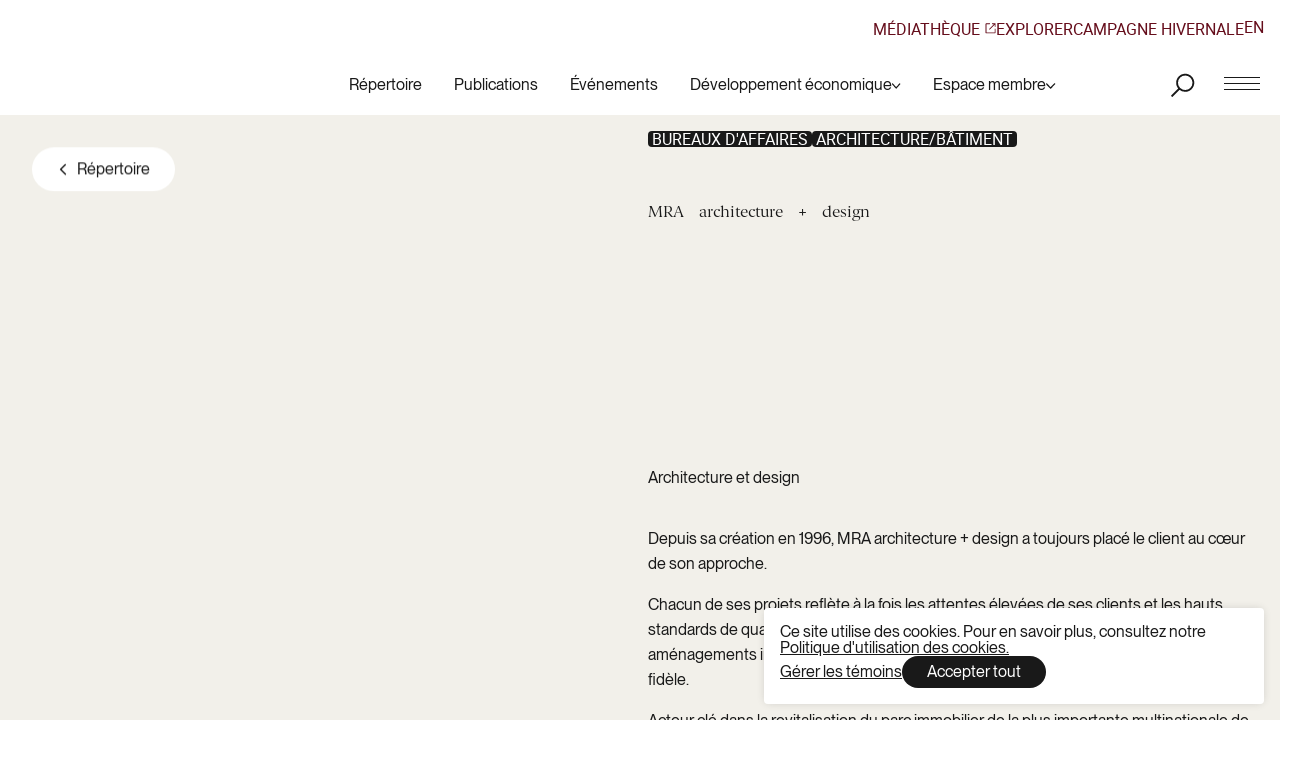

--- FILE ---
content_type: text/html; charset=UTF-8
request_url: https://sdcvieuxmontreal.com/commerces/mra-architecture-design
body_size: 40034
content:
<!DOCTYPE html><html  dir="ltr" lang="fr-ca" class="-page-hotspot-uid"><head><meta charset="utf-8">
<meta name="viewport" content="width=device-width, initial-scale=1">
<title>MRA architecture + design | SDC Vieux-Montréal</title>
<style>@keyframes splide-loading{0%{transform:rotate(0)}to{transform:rotate(1turn)}}.splide__track--draggable{-webkit-touch-callout:none;-webkit-user-select:none;-moz-user-select:none;user-select:none}.splide__track--fade>.splide__list>.splide__slide{margin:0!important;opacity:0;z-index:0}.splide__track--fade>.splide__list>.splide__slide.is-active{opacity:1;z-index:1}.splide--rtl{direction:rtl}.splide__track--ttb>.splide__list{display:block}.splide__container{box-sizing:border-box;position:relative}.splide__list{backface-visibility:hidden;display:flex;height:100%;margin:0!important;padding:0!important}.splide.is-initialized:not(.is-active) .splide__list{display:block}.splide__pagination{align-items:center;display:flex;flex-wrap:wrap;justify-content:center;margin:0;pointer-events:none}.splide__pagination li{display:inline-block;line-height:1;list-style-type:none;margin:0;pointer-events:auto}.splide:not(.is-overflow) .splide__pagination{display:none}.splide__progress__bar{width:0}.splide{position:relative;visibility:hidden}.splide.is-initialized,.splide.is-rendered{visibility:visible}.splide__slide{backface-visibility:hidden;box-sizing:border-box;flex-shrink:0;list-style-type:none!important;margin:0;position:relative}.splide__slide img{vertical-align:bottom}.splide__spinner{animation:splide-loading 1s linear infinite;border:2px solid #999;border-left-color:transparent;border-radius:50%;bottom:0;contain:strict;display:inline-block;height:20px;left:0;margin:auto;position:absolute;right:0;top:0;width:20px}.splide__sr{clip:rect(0 0 0 0);border:0;height:1px;margin:-1px;overflow:hidden;padding:0;position:absolute;width:1px}.splide__toggle.is-active .splide__toggle__play,.splide__toggle__pause{display:none}.splide__toggle.is-active .splide__toggle__pause{display:inline}.splide__track{overflow:hidden;position:relative;z-index:0}</style>
<style>:root{--color-white: #ffffff;--color-white-transparent: rgba(255, 255, 255, 0);--color-black: #000000;--color-black-transparent: rgba(0, 0, 0, 0);--color-charcoal: #191919;--color-charcoal-transparent: rgba(25, 25, 25, 0);--color-gray: #72706b;--color-gray-transparent: rgba(114, 112, 107, 0);--color-red: #ff2300;--color-red-transparent: rgba(255, 35, 0, 0);--color-beige: #f2f0ea;--color-beige-transparent: rgba(242, 240, 234, 0);--color-dark-beige: #e2dfd6;--color-dark-beige-transparent: rgba(226, 223, 214, 0);--color-yellow: #ecbd62;--color-yellow-transparent: rgba(236, 189, 98, 0);--color-error: #f02222;--color-error-transparent: rgba(240, 34, 34, 0)}.aspect-ratio{position:relative;width:100%;aspect-ratio:var(--aspect-ratio)}.aspect-ratio>:first-child{position:absolute;top:0;left:0;width:100%;height:100%;-o-object-fit:cover;object-fit:cover}.full-width{width:100vw;position:relative;left:50%;right:50%;margin-left:-50vw;margin-right:-50vw}:root{--grid-columns: 6;--grid-gutter: .6rem;--grid-margin: .6rem;--grid-width: calc(var(--inner-width) - (2 * var(--grid-margin)));--grid-column-width: calc( (var(--grid-width) - ((var(--grid-columns) - 1) * var(--grid-gutter))) / var(--grid-columns) )}@media only screen and (min-width: 1024px){:root{--grid-columns: 12;--grid-gutter: 1rem;--grid-margin: 1rem}}.grid{display:grid;grid-template-columns:repeat(var(--grid-columns),minmax(0,1fr));grid-gap:var(--grid-gutter)}.grid-padding{padding-left:var(--grid-margin);padding-right:var(--grid-margin)}.grid-block{max-width:var(--grid-width);margin-left:auto;margin-right:auto}.grid-col{grid-column:span var(--grid-columns)}*,:before,:after{box-sizing:border-box;border:0}html{line-height:1.5;-webkit-text-size-adjust:100%;-moz-tab-size:4;-o-tab-size:4;tab-size:4;font-family:ui-sans-serif,system-ui,-apple-system,BlinkMacSystemFont,Segoe UI,Roboto,Helvetica Neue,Arial,Noto Sans,sans-serif,"Apple Color Emoji","Segoe UI Emoji",Segoe UI Symbol,"Noto Color Emoji"}body{margin:0;line-height:inherit}hr{height:0;color:inherit;border-top-width:1px}abbr:where([title]){-webkit-text-decoration:underline dotted;text-decoration:underline dotted}h1,h2,h3,h4,h5,h6{font-size:inherit;font-weight:inherit}a{color:inherit;text-decoration:inherit}b,strong{font-weight:bolder}code,kbd,samp,pre{font-family:ui-monospace,SFMono-Regular,Menlo,Monaco,Consolas,Liberation Mono,Courier New,monospace;font-size:1em}small{font-size:80%}sub,sup{font-size:75%;line-height:0;position:relative;vertical-align:baseline}sub{bottom:-.25em}sup{top:-.5em}table{text-indent:0;border-color:inherit;border-collapse:collapse}button,input,optgroup,select,textarea{font-family:inherit;font-size:100%;font-weight:inherit;line-height:inherit;color:inherit;margin:0;padding:0}button,select{text-transform:none}button,[type=button],[type=reset],[type=submit]{-webkit-appearance:button;background-color:transparent;background-image:none}:-moz-focusring{outline:auto}:-moz-ui-invalid{box-shadow:none}progress{vertical-align:baseline}::-webkit-inner-spin-button,::-webkit-outer-spin-button{height:auto}[type=search]{-webkit-appearance:textfield;outline-offset:-2px}::-webkit-search-decoration{-webkit-appearance:none}::-webkit-file-upload-button{-webkit-appearance:button;font:inherit}summary{display:list-item}blockquote,dl,dd,h1,h2,h3,h4,h5,h6,hr,figure,p,pre{margin:0}fieldset{margin:0;padding:0}legend{padding:0}ol,ul,menu{list-style:none;margin:0;padding:0}textarea{resize:vertical}input::-moz-placeholder,textarea::-moz-placeholder{opacity:1;color:#9ca3af}input::placeholder,textarea::placeholder{opacity:1;color:#9ca3af}button,[role=button]{cursor:pointer}:disabled{cursor:default}img,svg,video,canvas,audio,iframe,embed,object{display:block;vertical-align:middle}img,video{max-width:100%;height:auto}[hidden]{display:none}:focus:not(:focus-visible){outline:none}@font-face{font-family:Berlingske;src:url(/_nuxt/BerlingskeSerif-Rg.B2bdqyn2.woff2) format("woff2"),url(/_nuxt/BerlingskeSerif-Rg.CASSn6dt.woff) format("woff");font-weight:400;font-style:normal;font-display:swap}@font-face{font-family:NeueMontreal;src:url(/_nuxt/PPNeueMontreal-Bold.CXsqV9IZ.woff2) format("woff2"),url(/_nuxt/PPNeueMontreal-Bold.Dss8nw8p.woff) format("woff");font-weight:700;font-style:normal;font-display:swap}@font-face{font-family:NeueMontreal;src:url(/_nuxt/PPNeueMontreal-BoldItalic.D-N4cUHs.woff2) format("woff2"),url(/_nuxt/PPNeueMontreal-BoldItalic.ZAVC8eiG.woff) format("woff");font-weight:700;font-style:italic;font-display:swap}@font-face{font-family:NeueMontreal;src:url(/_nuxt/PPNeueMontreal-Italic.DLnkqgrw.woff2) format("woff2"),url(/_nuxt/PPNeueMontreal-Italic.DkMHIwkv.woff) format("woff");font-weight:400;font-style:italic;font-display:swap}@font-face{font-family:NeueMontreal;src:url(/_nuxt/PPNeueMontreal-Regular.C0RgVexg.woff2) format("woff2"),url(/_nuxt/PPNeueMontreal-Regular._6MQ5xzf.woff) format("woff");font-weight:400;font-style:normal;font-display:swap}@font-face{font-family:Roboto;src:url(/_nuxt/roboto-regular.BwqdZYM8.woff2) format("woff2"),url(/_nuxt/roboto-regular.mRdSPHn8.woff) format("woff");font-weight:400;font-style:normal;font-display:swap}::-moz-selection{background-color:var(--color-charcoal);color:var(--color-white)}::selection{background-color:var(--color-charcoal);color:var(--color-white)}html{-webkit-font-smoothing:antialiased;-moz-osx-font-smoothing:grayscale;font-size:max(17px,min(1.2566137566vw,1.9348268839svh));line-height:1;font-family:NeueMontreal,sans-serif}.t-h1{font-size:max(30px,min(2.9761904762vw,4.5824847251svh));line-height:1;font-weight:400}.t-h2{font-size:max(35px,min(3.9682539683vw,6.1099796334svh));line-height:1;font-weight:400}.t-h3{font-family:Berlingske;font-size:max(22px,min(1.9841269841vw,3.0549898167svh));line-height:1.2;font-weight:400}.t-h4{font-size:max(23px,min(1.8518518519vw,2.8513238289svh));line-height:1.1;font-weight:400}.t-h5{font-size:max(20px,min(1.5211640212vw,2.3421588595svh));line-height:1.2}.t-huge{font-family:Berlingske;font-size:max(45px,min(8.5978835979vw,13.2382892057svh));line-height:1.2;font-weight:400}.t-small-text{font-size:max(15px,min(1.1243386243vw,1.7311608961svh));line-height:1}.t-input{font-size:19px;line-height:.8}.t-small-tag{font-size:max(12px,min(.8597883598vw,1.3238289206svh));line-height:1;text-transform:uppercase;font-family:Roboto}@keyframes softBounceOut{0%{transform:scale(1.2,.5)}25%{transform:scale(.6,1.4)}45%{transform:scale(1.1,.9)}75%{transform:scale(.93,1.08)}to{transform:scale(1)}}@keyframes softShake{0%{transform:translate(-10px) rotate(-10deg)}25%{transform:translate(10px) rotate(10deg)}50%{transform:translate(-5px) rotate(-5deg)}75%{transform:translate(5px) rotate(5deg)}75%{transform:translate(0) rotate(0)}}@keyframes sliderIn{0%{transform:scale(1.05);opacity:0}to{transform:scale(1);opacity:1}}@keyframes sliderOut{0%{opacity:1}to{opacity:0}}@keyframes slideIconX{0%{transform:translateZ(0)}49.9%{transform:translate3d(200%,0,0)}50.1%{transform:translate3d(-200%,0,0)}to{transform:translateZ(0)}}@keyframes heartbeat{0%{transform:scale(1)}20%{transform:scale(1)}30%{transform:scale(1)}40%{transform:scale(1)}50%{transform:scale(1.05)}55%{transform:scale(.9)}60%{transform:scale(1.05)}65%{transform:scale(1)}80%{transform:scale(1)}to{transform:scale(1)}}:root{--small-radius: .25rem;--big-radius: .5rem;--button-height: 2.75rem}.fade-enter-active,.fade-leave-active{transition:opacity .4s cubic-bezier(.645,.045,.355,1)}.fade-enter-from,.fade-leave-to{opacity:0}.fade-absolute-enter-active,.fade-absolute-leave-active{position:absolute;transition:opacity .4s cubic-bezier(.645,.045,.355,1)}.fade-absolute-enter-from,.fade-absolute-leave-to{opacity:0}.ui-link{display:inline;-moz-column-gap:.4em;column-gap:.4em;align-items:center}.ui-link span{vertical-align:middle;display:inline}.ui-link .tt-icon{width:.7em;height:.7em;margin-left:5px;vertical-align:middle}.ui-underlined{padding-bottom:.25rem;background-image:linear-gradient(currentColor,currentColor);background-position:0% calc(100% - .2rem);background-repeat:no-repeat;background-size:0% .1rem}@media (hover: hover) and (pointer: fine){.ui-underlined:is(a):not(:disabled):hover{background-size:100% .1rem;will-change:background}.ui-underlined:is(a):not(:disabled):hover{transition:background-size .3s cubic-bezier(.215,.61,.355,1)}}@media (hover: hover) and (pointer: fine) and (prefers-reduced-motion: reduce){.ui-underlined:is(a):not(:disabled):hover{transition:none}}.ui-underlined:is(a):not(:disabled):focus-visible{background-size:100% .1rem;will-change:background}.ui-underlined:is(a):not(:disabled):focus-visible{transition:background-size .3s cubic-bezier(.215,.61,.355,1)}@media (prefers-reduced-motion: reduce){.ui-underlined:is(a):not(:disabled):focus-visible{transition:none}}.aa-Panel{z-index:4;margin:0!important;--aa-selected-color-rgb: 0, 0, 0;--aa-selected-color-alpha: .05}.aa-Panel .aa-Item .type{color:var(--color-gray);font-size:.8em;vertical-align:baseline}.sr-only{position:absolute;width:1px;height:1px;padding:0;margin:-1px;overflow:hidden;clip:rect(0,0,0,0);white-space:nowrap;border-width:0}</style>
<style>/*! @algolia/autocomplete-theme-classic 1.19.2 | MIT License | © Algolia, Inc. and contributors | https://github.com/algolia/autocomplete */:root{--aa-search-input-height:44px;--aa-input-icon-size:20px;--aa-base-unit:16;--aa-spacing-factor:1;--aa-spacing:calc(var(--aa-base-unit)*var(--aa-spacing-factor)*1px);--aa-spacing-half:calc(var(--aa-spacing)/2);--aa-panel-max-height:650px;--aa-base-z-index:9999;--aa-font-size:calc(var(--aa-base-unit)*1px);--aa-font-family:inherit;--aa-font-weight-medium:500;--aa-font-weight-semibold:600;--aa-font-weight-bold:700;--aa-icon-size:20px;--aa-icon-stroke-width:1.6;--aa-icon-color-rgb:119,119,163;--aa-icon-color-alpha:1;--aa-action-icon-size:20px;--aa-text-color-rgb:38,38,39;--aa-text-color-alpha:1;--aa-primary-color-rgb:62,52,211;--aa-primary-color-alpha:.2;--aa-muted-color-rgb:128,126,163;--aa-muted-color-alpha:.6;--aa-panel-border-color-rgb:128,126,163;--aa-panel-border-color-alpha:.3;--aa-input-border-color-rgb:128,126,163;--aa-input-border-color-alpha:.8;--aa-background-color-rgb:255,255,255;--aa-background-color-alpha:1;--aa-input-background-color-rgb:255,255,255;--aa-input-background-color-alpha:1;--aa-selected-color-rgb:179,173,214;--aa-selected-color-alpha:.205;--aa-description-highlight-background-color-rgb:245,223,77;--aa-description-highlight-background-color-alpha:.5;--aa-detached-media-query:(max-width:680px);--aa-detached-modal-media-query:(min-width:680px);--aa-detached-modal-max-width:680px;--aa-detached-modal-max-height:500px;--aa-overlay-color-rgb:115,114,129;--aa-overlay-color-alpha:.4;--aa-panel-shadow:0 0 0 1px rgba(35,38,59,.1),0 6px 16px -4px rgba(35,38,59,.15);--aa-scrollbar-width:13px;--aa-scrollbar-track-background-color-rgb:234,234,234;--aa-scrollbar-track-background-color-alpha:1;--aa-scrollbar-thumb-background-color-rgb:var(--aa-background-color-rgb);--aa-scrollbar-thumb-background-color-alpha:1}@media (hover:none) and (pointer:coarse){:root{--aa-spacing-factor:1.2;--aa-action-icon-size:22px}}body.dark,body[data-theme=dark]{--aa-text-color-rgb:183,192,199;--aa-primary-color-rgb:146,138,255;--aa-muted-color-rgb:146,138,255;--aa-input-background-color-rgb:0,3,9;--aa-background-color-rgb:21,24,42;--aa-selected-color-rgb:146,138,255;--aa-selected-color-alpha:.25;--aa-description-highlight-background-color-rgb:0 255 255;--aa-description-highlight-background-color-alpha:.25;--aa-icon-color-rgb:119,119,163;--aa-panel-shadow:inset 1px 1px 0 0 #2c2e40,0 3px 8px 0 #000309;--aa-scrollbar-track-background-color-rgb:44,46,64;--aa-scrollbar-thumb-background-color-rgb:var(--aa-background-color-rgb)}.aa-Autocomplete *,.aa-DetachedFormContainer *,.aa-Panel *{box-sizing:border-box}.aa-Autocomplete,.aa-DetachedFormContainer,.aa-Panel{color:#262627;color:rgba(var(--aa-text-color-rgb),var(--aa-text-color-alpha));font-family:inherit;font-family:var(--aa-font-family);font-size:16px;font-size:var(--aa-font-size);font-weight:400;line-height:1em;margin:0;padding:0;text-align:left}.aa-Form{align-items:center;background-color:#fff;background-color:rgba(var(--aa-input-background-color-rgb),var(--aa-input-background-color-alpha));border:1px solid rgba(128,126,163,.8);border:1px solid rgba(var(--aa-input-border-color-rgb),var(--aa-input-border-color-alpha));border-radius:3px;display:flex;line-height:1em;margin:0;position:relative;width:100%}.aa-Form:focus-within{border-color:#3e34d3;border-color:rgba(var(--aa-primary-color-rgb),1);box-shadow:#3e34d333 0 0 0 2px,inset #3e34d333 0 0 0 2px;box-shadow:rgba(var(--aa-primary-color-rgb),var(--aa-primary-color-alpha)) 0 0 0 2px,inset rgba(var(--aa-primary-color-rgb),var(--aa-primary-color-alpha)) 0 0 0 2px;outline:medium none currentColor}.aa-InputWrapperPrefix{align-items:center;display:flex;flex-shrink:0;height:44px;height:var(--aa-search-input-height);order:1}.aa-Label,.aa-LoadingIndicator{cursor:auto;flex-shrink:0;height:100%;padding:0;text-align:left}.aa-Label svg,.aa-LoadingIndicator svg{color:#3e34d3;color:rgba(var(--aa-primary-color-rgb),1);height:auto;max-height:20px;max-height:var(--aa-input-icon-size);stroke-width:1.6;stroke-width:var(--aa-icon-stroke-width);width:20px;width:var(--aa-input-icon-size)}.aa-LoadingIndicator,.aa-SubmitButton{height:100%;padding-left:11px;padding-left:calc(var(--aa-spacing)*.75 - 1px);padding-right:8px;padding-right:var(--aa-spacing-half);width:47px;width:calc(var(--aa-spacing)*1.75 + var(--aa-icon-size) - 1px)}@media (hover:none) and (pointer:coarse){.aa-LoadingIndicator,.aa-SubmitButton{padding-left:3px;padding-left:calc(var(--aa-spacing-half)/2 - 1px);width:39px;width:calc(var(--aa-icon-size) + var(--aa-spacing)*1.25 - 1px)}}.aa-SubmitButton{-webkit-appearance:none;-moz-appearance:none;appearance:none;background:none;border:0;margin:0}.aa-LoadingIndicator{align-items:center;display:flex;justify-content:center}.aa-LoadingIndicator[hidden]{display:none}.aa-InputWrapper{order:3;position:relative;width:100%}.aa-Input{-webkit-appearance:none;-moz-appearance:none;appearance:none;background:none;border:0;color:#262627;color:rgba(var(--aa-text-color-rgb),var(--aa-text-color-alpha));font:inherit;height:44px;height:var(--aa-search-input-height);padding:0;width:100%}.aa-Input::-moz-placeholder{color:#807ea399;color:rgba(var(--aa-muted-color-rgb),var(--aa-muted-color-alpha));opacity:1}.aa-Input::placeholder{color:#807ea399;color:rgba(var(--aa-muted-color-rgb),var(--aa-muted-color-alpha));opacity:1}.aa-Input:focus{border-color:none;box-shadow:none;outline:none}.aa-Input::-webkit-search-cancel-button,.aa-Input::-webkit-search-decoration,.aa-Input::-webkit-search-results-button,.aa-Input::-webkit-search-results-decoration{-webkit-appearance:none;-moz-appearance:none;appearance:none}.aa-InputWrapperSuffix{align-items:center;display:flex;height:44px;height:var(--aa-search-input-height);order:4}.aa-ClearButton{align-items:center;background:none;border:0;color:#807ea399;color:rgba(var(--aa-muted-color-rgb),var(--aa-muted-color-alpha));cursor:pointer;display:flex;height:100%;margin:0;padding:0 12.83328px;padding:0 calc(var(--aa-spacing)*.83333 - .5px)}@media (hover:none) and (pointer:coarse){.aa-ClearButton{padding:0 10.16672px;padding:0 calc(var(--aa-spacing)*.66667 - .5px)}}.aa-ClearButton:focus,.aa-ClearButton:hover{color:#262627;color:rgba(var(--aa-text-color-rgb),var(--aa-text-color-alpha))}.aa-ClearButton[hidden]{display:none}.aa-ClearButton svg{stroke-width:1.6;stroke-width:var(--aa-icon-stroke-width);width:20px;width:var(--aa-icon-size)}.aa-Panel{background-color:#fff;background-color:rgba(var(--aa-background-color-rgb),var(--aa-background-color-alpha));border-radius:4px;border-radius:calc(var(--aa-spacing)/4);box-shadow:0 0 0 1px #23263b1a,0 6px 16px -4px #23263b26;box-shadow:var(--aa-panel-shadow);margin:8px 0 0;overflow:hidden;position:absolute;transition:opacity .2s ease-in,filter .2s ease-in}@media screen and (prefers-reduced-motion){.aa-Panel{transition:none}}.aa-Panel button{-webkit-appearance:none;-moz-appearance:none;appearance:none;background:none;border:0;margin:0;padding:0}.aa-PanelLayout{height:100%;margin:0;max-height:650px;max-height:var(--aa-panel-max-height);overflow-y:auto;padding:0;position:relative;text-align:left}.aa-PanelLayoutColumns--twoGolden{display:grid;grid-template-columns:39.2% auto;overflow:hidden;padding:0}.aa-PanelLayoutColumns--two{display:grid;grid-template-columns:repeat(2,minmax(0,1fr));overflow:hidden;padding:0}.aa-PanelLayoutColumns--three{display:grid;grid-template-columns:repeat(3,minmax(0,1fr));overflow:hidden;padding:0}.aa-Panel--stalled .aa-Source{filter:grayscale(1);opacity:.8}.aa-Panel--scrollable{margin:0;max-height:650px;max-height:var(--aa-panel-max-height);overflow-x:hidden;overflow-y:auto;padding:8px;padding:var(--aa-spacing-half);scrollbar-color:rgba(255,255,255,1) rgba(234,234,234,1);scrollbar-color:rgba(var(--aa-scrollbar-thumb-background-color-rgb),var(--aa-scrollbar-thumb-background-color-alpha)) rgba(var(--aa-scrollbar-track-background-color-rgb),var(--aa-scrollbar-track-background-color-alpha));scrollbar-width:thin}.aa-Panel--scrollable::-webkit-scrollbar{width:13px;width:var(--aa-scrollbar-width)}.aa-Panel--scrollable::-webkit-scrollbar-track{background-color:#eaeaea;background-color:rgba(var(--aa-scrollbar-track-background-color-rgb),var(--aa-scrollbar-track-background-color-alpha))}.aa-Panel--scrollable::-webkit-scrollbar-thumb{background-color:#fff;background-color:rgba(var(--aa-scrollbar-thumb-background-color-rgb),var(--aa-scrollbar-thumb-background-color-alpha));border-radius:9999px;border:3px solid rgba(234,234,234,1);border:3px solid rgba(var(--aa-scrollbar-track-background-color-rgb),var(--aa-scrollbar-track-background-color-alpha));border-right-width:2px}.aa-Source{margin:0;padding:0;position:relative;width:100%}.aa-Source:empty{display:none}.aa-SourceNoResults{font-size:1em;margin:0;padding:16px;padding:var(--aa-spacing)}.aa-List{list-style:none;margin:0}.aa-List,.aa-SourceHeader{padding:0;position:relative}.aa-SourceHeader{margin:8px .5em 8px 0;margin:var(--aa-spacing-half) .5em var(--aa-spacing-half) 0}.aa-SourceHeader:empty{display:none}.aa-SourceHeaderTitle{background:#fff;background:rgba(var(--aa-background-color-rgb),var(--aa-background-color-alpha));color:#3e34d3;color:rgba(var(--aa-primary-color-rgb),1);display:inline-block;font-size:.8em;font-weight:600;font-weight:var(--aa-font-weight-semibold);margin:0;padding:0 8px 0 0;padding:0 var(--aa-spacing-half) 0 0;position:relative;z-index:9999;z-index:var(--aa-base-z-index)}.aa-SourceHeaderLine{border-bottom:1px solid rgba(62,52,211,1);border-bottom:1px solid rgba(var(--aa-primary-color-rgb),1);display:block;height:2px;left:0;margin:0;opacity:.3;padding:0;position:absolute;right:0;top:8px;top:var(--aa-spacing-half);z-index:9998;z-index:calc(var(--aa-base-z-index) - 1)}.aa-SourceFooterSeeAll{background:linear-gradient(180deg,#fff,#807ea324);background:linear-gradient(180deg,rgba(var(--aa-background-color-rgb),var(--aa-background-color-alpha)),#807ea324);border:1px solid rgba(128,126,163,.6);border:1px solid rgba(var(--aa-muted-color-rgb),var(--aa-muted-color-alpha));border-radius:5px;box-shadow:inset 0 0 2px #fff,0 2px 2px -1px #4c455826;color:inherit;font-size:.95em;font-weight:500;font-weight:var(--aa-font-weight-medium);padding:.475em 1em .6em;-webkit-text-decoration:none;text-decoration:none}.aa-SourceFooterSeeAll:focus,.aa-SourceFooterSeeAll:hover{border:1px solid rgba(62,52,211,1);border:1px solid rgba(var(--aa-primary-color-rgb),1);color:#3e34d3;color:rgba(var(--aa-primary-color-rgb),1)}.aa-Item{align-items:center;border-radius:3px;cursor:pointer;display:grid;min-height:40px;min-height:calc(var(--aa-spacing)*2.5);padding:4px;padding:calc(var(--aa-spacing-half)/2)}.aa-Item[aria-selected=true]{background-color:#b3add634;background-color:rgba(var(--aa-selected-color-rgb),var(--aa-selected-color-alpha))}.aa-Item[aria-selected=true] .aa-ActiveOnly,.aa-Item[aria-selected=true] .aa-ItemActionButton{visibility:visible}.aa-ItemIcon{align-items:center;background:#fff;background:rgba(var(--aa-background-color-rgb),var(--aa-background-color-alpha));border-radius:3px;box-shadow:inset 0 0 0 1px #807ea34d;box-shadow:inset 0 0 0 1px rgba(var(--aa-panel-border-color-rgb),var(--aa-panel-border-color-alpha));color:#7777a3;color:rgba(var(--aa-icon-color-rgb),var(--aa-icon-color-alpha));display:flex;flex-shrink:0;font-size:.7em;height:28px;height:calc(var(--aa-icon-size) + var(--aa-spacing-half));justify-content:center;overflow:hidden;stroke-width:1.6;stroke-width:var(--aa-icon-stroke-width);text-align:center;width:28px;width:calc(var(--aa-icon-size) + var(--aa-spacing-half))}.aa-ItemIcon img{height:auto;max-height:20px;max-height:calc(var(--aa-icon-size) + var(--aa-spacing-half) - 8px);max-width:20px;max-width:calc(var(--aa-icon-size) + var(--aa-spacing-half) - 8px);width:auto}.aa-ItemIcon svg{height:20px;height:var(--aa-icon-size);width:20px;width:var(--aa-icon-size)}.aa-ItemIcon--alignTop{align-self:flex-start}.aa-ItemIcon--noBorder{background:none;box-shadow:none}.aa-ItemIcon--picture{height:96px;width:96px}.aa-ItemIcon--picture img{max-height:100%;max-width:100%;padding:8px;padding:var(--aa-spacing-half)}.aa-ItemContent{align-items:center;cursor:pointer;display:grid;gap:8px;grid-gap:8px;grid-gap:var(--aa-spacing-half);gap:var(--aa-spacing-half);grid-auto-flow:column;line-height:1.25em;overflow:hidden}.aa-ItemContent:empty{display:none}.aa-ItemContent mark{background:none;color:#262627;color:rgba(var(--aa-text-color-rgb),var(--aa-text-color-alpha));font-style:normal;font-weight:700;font-weight:var(--aa-font-weight-bold)}.aa-ItemContent--dual{display:flex;flex-direction:column;justify-content:space-between;text-align:left}.aa-ItemContent--dual .aa-ItemContentSubtitle,.aa-ItemContent--dual .aa-ItemContentTitle{display:block}.aa-ItemContent--indented{padding-left:36px;padding-left:calc(var(--aa-icon-size) + var(--aa-spacing))}.aa-ItemContentBody{display:grid;gap:4px;grid-gap:4px;grid-gap:calc(var(--aa-spacing-half)/2);gap:calc(var(--aa-spacing-half)/2)}.aa-ItemContentTitle{display:inline-block;margin:0 .5em 0 0;max-width:100%;overflow:hidden;padding:0;text-overflow:ellipsis;white-space:nowrap}.aa-ItemContentSubtitle{font-size:.92em}.aa-ItemContentSubtitleIcon:before{border-color:#807ea3a3;border-color:rgba(var(--aa-muted-color-rgb),.64);border-style:solid;content:"";display:inline-block;left:1px;position:relative;top:-3px}.aa-ItemContentSubtitle--inline .aa-ItemContentSubtitleIcon:before{border-width:0 0 1.5px;margin-left:8px;margin-left:var(--aa-spacing-half);margin-right:4px;margin-right:calc(var(--aa-spacing-half)/2);width:10px;width:calc(var(--aa-spacing-half) + 2px)}.aa-ItemContentSubtitle--standalone{align-items:center;color:#262627;color:rgba(var(--aa-text-color-rgb),var(--aa-text-color-alpha));display:grid;gap:8px;grid-gap:8px;grid-gap:var(--aa-spacing-half);gap:var(--aa-spacing-half);grid-auto-flow:column;justify-content:start}.aa-ItemContentSubtitle--standalone .aa-ItemContentSubtitleIcon:before{border-radius:0 0 0 3px;border-width:0 0 1.5px 1.5px;height:8px;height:var(--aa-spacing-half);width:8px;width:var(--aa-spacing-half)}.aa-ItemContentSubtitleCategory{color:#807ea3;color:rgba(var(--aa-muted-color-rgb),1);font-weight:500}.aa-ItemContentDescription{color:#262627;color:rgba(var(--aa-text-color-rgb),var(--aa-text-color-alpha));font-size:.85em;max-width:100%;overflow-x:hidden;text-overflow:ellipsis}.aa-ItemContentDescription:empty{display:none}.aa-ItemContentDescription mark{background:#f5df4d80;background:rgba(var(--aa-description-highlight-background-color-rgb),var(--aa-description-highlight-background-color-alpha));color:#262627;color:rgba(var(--aa-text-color-rgb),var(--aa-text-color-alpha));font-style:normal;font-weight:500;font-weight:var(--aa-font-weight-medium)}.aa-ItemContentDash{color:#807ea399;color:rgba(var(--aa-muted-color-rgb),var(--aa-muted-color-alpha));display:none;opacity:.4}.aa-ItemContentTag{background-color:#3e34d333;background-color:rgba(var(--aa-primary-color-rgb),var(--aa-primary-color-alpha));border-radius:3px;margin:0 .4em 0 0;padding:.08em .3em}.aa-ItemLink,.aa-ItemWrapper{align-items:center;color:inherit;display:grid;gap:4px;grid-gap:4px;grid-gap:calc(var(--aa-spacing-half)/2);gap:calc(var(--aa-spacing-half)/2);grid-auto-flow:column;justify-content:space-between;width:100%}.aa-ItemLink{color:inherit;-webkit-text-decoration:none;text-decoration:none}.aa-ItemActions{display:grid;grid-auto-flow:column;height:100%;justify-self:end;margin:0 calc((16 * 1 * 1px)/-3);margin:0 calc(16px /-3);margin:0 calc(var(--aa-spacing)/-3);padding:0 2px 0 0}.aa-ItemActionButton{align-items:center;background:none;border:0;color:#807ea399;color:rgba(var(--aa-muted-color-rgb),var(--aa-muted-color-alpha));cursor:pointer;display:flex;flex-shrink:0;padding:0}.aa-ItemActionButton:focus svg,.aa-ItemActionButton:hover svg{color:#262627;color:rgba(var(--aa-text-color-rgb),var(--aa-text-color-alpha))}@media (hover:none) and (pointer:coarse){.aa-ItemActionButton:focus svg,.aa-ItemActionButton:hover svg{color:inherit}}.aa-ItemActionButton svg{color:#807ea399;color:rgba(var(--aa-muted-color-rgb),var(--aa-muted-color-alpha));margin:0;margin:calc(16px /3);margin:calc(var(--aa-spacing)/3);stroke-width:1.6;stroke-width:var(--aa-icon-stroke-width);width:20px;width:var(--aa-action-icon-size)}.aa-ActiveOnly{visibility:hidden}.aa-PanelHeader{align-items:center;background:#3e34d3;background:rgba(var(--aa-primary-color-rgb),1);color:#fff;display:grid;height:var(--aa-modal-header-height);margin:0;padding:8px 16px;padding:var(--aa-spacing-half) var(--aa-spacing);position:relative}.aa-PanelHeader:after{background-image:linear-gradient(#fff,#fff0);background-image:linear-gradient(rgba(var(--aa-background-color-rgb),1),rgba(var(--aa-background-color-rgb),0));bottom:-8px;bottom:calc(var(--aa-spacing-half)*-1);content:"";height:8px;height:var(--aa-spacing-half);left:0;pointer-events:none;position:absolute;right:0;z-index:9999;z-index:var(--aa-base-z-index)}.aa-PanelFooter{background-color:#fff;background-color:rgba(var(--aa-background-color-rgb),var(--aa-background-color-alpha));box-shadow:inset 0 1px #807ea34d;box-shadow:inset 0 1px rgba(var(--aa-panel-border-color-rgb),var(--aa-panel-border-color-alpha));display:flex;justify-content:space-between;margin:0;padding:16px;padding:var(--aa-spacing);position:relative;z-index:9999;z-index:var(--aa-base-z-index)}.aa-PanelFooter:after{background-image:linear-gradient(#fff0,#807ea399);background-image:linear-gradient(rgba(var(--aa-background-color-rgb),0),rgba(var(--aa-muted-color-rgb),var(--aa-muted-color-alpha)));content:"";height:16px;height:var(--aa-spacing);left:0;opacity:.12;pointer-events:none;position:absolute;right:0;top:-16px;top:calc(var(--aa-spacing)*-1);z-index:9998;z-index:calc(var(--aa-base-z-index) - 1)}.aa-DetachedContainer{background:#fff;background:rgba(var(--aa-background-color-rgb),var(--aa-background-color-alpha));bottom:0;box-shadow:0 0 0 1px #23263b1a,0 6px 16px -4px #23263b26;box-shadow:var(--aa-panel-shadow);display:flex;flex-direction:column;left:0;margin:0;overflow:hidden;padding:0;position:fixed;right:0;top:0;z-index:9999;z-index:var(--aa-base-z-index)}.aa-DetachedContainer:after{height:32px}.aa-DetachedContainer .aa-SourceHeader{margin:8px 0 8px 2px;margin:var(--aa-spacing-half) 0 var(--aa-spacing-half) 2px}.aa-DetachedContainer .aa-Panel{background-color:#fff;background-color:rgba(var(--aa-background-color-rgb),var(--aa-background-color-alpha));border-radius:0;box-shadow:none;flex-grow:1;margin:0;padding:0;position:relative}.aa-DetachedContainer .aa-PanelLayout{bottom:0;box-shadow:none;left:0;margin:0;max-height:none;overflow-y:auto;position:absolute;right:0;top:0;width:100%}.aa-DetachedFormContainer{border-bottom:1px solid rgba(128,126,163,.3);border-bottom:1px solid rgba(var(--aa-panel-border-color-rgb),var(--aa-panel-border-color-alpha));display:flex;flex-direction:row;justify-content:space-between;margin:0;padding:8px;padding:var(--aa-spacing-half)}.aa-DetachedCancelButton{background:none;border:0;border-radius:3px;color:inherit;color:#262627;color:rgba(var(--aa-text-color-rgb),var(--aa-text-color-alpha));cursor:pointer;font:inherit;margin:0 0 0 8px;margin:0 0 0 var(--aa-spacing-half);padding:0 8px;padding:0 var(--aa-spacing-half)}.aa-DetachedCancelButton:focus,.aa-DetachedCancelButton:hover{box-shadow:inset 0 0 0 1px #807ea34d;box-shadow:inset 0 0 0 1px rgba(var(--aa-panel-border-color-rgb),var(--aa-panel-border-color-alpha))}.aa-DetachedContainer--modal{border-radius:6px;bottom:inherit;height:auto;margin:0 auto;max-width:680px;max-width:var(--aa-detached-modal-max-width);position:absolute;top:3%}.aa-DetachedContainer--modal .aa-PanelLayout{max-height:500px;max-height:var(--aa-detached-modal-max-height);padding-bottom:8px;padding-bottom:var(--aa-spacing-half);position:static}.aa-DetachedContainer--modal .aa-PanelLayout:empty{display:none}.aa-DetachedSearchButton{align-items:center;background-color:#fff;background-color:rgba(var(--aa-input-background-color-rgb),var(--aa-input-background-color-alpha));border:1px solid rgba(128,126,163,.8);border:1px solid rgba(var(--aa-input-border-color-rgb),var(--aa-input-border-color-alpha));border-radius:3px;color:#807ea399;color:rgba(var(--aa-muted-color-rgb),var(--aa-muted-color-alpha));cursor:pointer;display:flex;font:inherit;font-family:inherit;font-family:var(--aa-font-family);font-size:16px;font-size:var(--aa-font-size);height:44px;height:var(--aa-search-input-height);margin:0;padding:0 5.5px;padding:0 calc(var(--aa-search-input-height)/8);position:relative;text-align:left;width:100%}.aa-DetachedSearchButton:focus{border-color:#3e34d3;border-color:rgba(var(--aa-primary-color-rgb),1);box-shadow:#3e34d333 0 0 0 3px,inset #3e34d333 0 0 0 2px;box-shadow:rgba(var(--aa-primary-color-rgb),var(--aa-primary-color-alpha)) 0 0 0 3px,inset rgba(var(--aa-primary-color-rgb),var(--aa-primary-color-alpha)) 0 0 0 2px;outline:medium none currentColor}.aa-DetachedSearchButtonIcon{align-items:center;color:#3e34d3;color:rgba(var(--aa-primary-color-rgb),1);cursor:auto;display:flex;flex-shrink:0;height:100%;justify-content:center;width:36px;width:calc(var(--aa-icon-size) + var(--aa-spacing))}.aa-DetachedSearchButtonQuery{color:#262627;color:rgba(var(--aa-text-color-rgb),1);line-height:1.25em;overflow:hidden;text-overflow:ellipsis;white-space:nowrap}.aa-DetachedSearchButtonPlaceholder[hidden]{display:none}.aa-Detached{height:100vh;overflow:hidden}.aa-DetachedOverlay{background-color:#73728166;background-color:rgba(var(--aa-overlay-color-rgb),var(--aa-overlay-color-alpha));height:100vh;left:0;margin:0;padding:0;position:fixed;right:0;top:0;z-index:9998;z-index:calc(var(--aa-base-z-index) - 1)}.aa-GradientBottom,.aa-GradientTop{height:8px;height:var(--aa-spacing-half);left:0;pointer-events:none;position:absolute;right:0;z-index:9999;z-index:var(--aa-base-z-index)}.aa-GradientTop{background-image:linear-gradient(#fff,#fff0);background-image:linear-gradient(rgba(var(--aa-background-color-rgb),1),rgba(var(--aa-background-color-rgb),0));top:0}.aa-GradientBottom{background-image:linear-gradient(#fff0,#fff);background-image:linear-gradient(rgba(var(--aa-background-color-rgb),0),rgba(var(--aa-background-color-rgb),1));border-bottom-left-radius:4px;border-bottom-left-radius:calc(var(--aa-spacing)/4);border-bottom-right-radius:4px;border-bottom-right-radius:calc(var(--aa-spacing)/4);bottom:0}@media (hover:none) and (pointer:coarse){.aa-DesktopOnly{display:none}}@media (hover:hover){.aa-TouchOnly{display:none}}</style>
<style>[data-v-0beddd9f]:root{--color-white: #ffffff;--color-white-transparent: rgba(255, 255, 255, 0);--color-black: #000000;--color-black-transparent: rgba(0, 0, 0, 0);--color-charcoal: #191919;--color-charcoal-transparent: rgba(25, 25, 25, 0);--color-gray: #72706b;--color-gray-transparent: rgba(114, 112, 107, 0);--color-red: #ff2300;--color-red-transparent: rgba(255, 35, 0, 0);--color-beige: #f2f0ea;--color-beige-transparent: rgba(242, 240, 234, 0);--color-dark-beige: #e2dfd6;--color-dark-beige-transparent: rgba(226, 223, 214, 0);--color-yellow: #ecbd62;--color-yellow-transparent: rgba(236, 189, 98, 0);--color-error: #f02222;--color-error-transparent: rgba(240, 34, 34, 0)}.aspect-ratio[data-v-0beddd9f]{position:relative;width:100%;aspect-ratio:var(--aspect-ratio)}.aspect-ratio[data-v-0beddd9f]>:first-child{position:absolute;top:0;left:0;width:100%;height:100%;-o-object-fit:cover;object-fit:cover}.full-width[data-v-0beddd9f]{width:100vw;position:relative;left:50%;right:50%;margin-left:-50vw;margin-right:-50vw}[data-v-0beddd9f]:root{--grid-columns: 6;--grid-gutter: .6rem;--grid-margin: .6rem;--grid-width: calc(var(--inner-width) - (2 * var(--grid-margin)));--grid-column-width: calc( (var(--grid-width) - ((var(--grid-columns) - 1) * var(--grid-gutter))) / var(--grid-columns) )}@media only screen and (min-width: 1024px){[data-v-0beddd9f]:root{--grid-columns: 12;--grid-gutter: 1rem;--grid-margin: 1rem}}.grid[data-v-0beddd9f]{display:grid;grid-template-columns:repeat(var(--grid-columns),minmax(0,1fr));grid-gap:var(--grid-gutter)}.grid-padding[data-v-0beddd9f]{padding-left:var(--grid-margin);padding-right:var(--grid-margin)}.grid-block[data-v-0beddd9f]{max-width:var(--grid-width);margin-left:auto;margin-right:auto}.grid-col[data-v-0beddd9f]{grid-column:span var(--grid-columns)}</style>
<style>ul#componentContainer{padding-inline-start:0;list-style-type:none;display:inline-flex}ul#componentContainer a{text-decoration:none;display:flex;justify-content:center;align-items:center}</style>
<style>:root{--color-white: #ffffff;--color-white-transparent: rgba(255, 255, 255, 0);--color-black: #000000;--color-black-transparent: rgba(0, 0, 0, 0);--color-charcoal: #191919;--color-charcoal-transparent: rgba(25, 25, 25, 0);--color-gray: #72706b;--color-gray-transparent: rgba(114, 112, 107, 0);--color-red: #ff2300;--color-red-transparent: rgba(255, 35, 0, 0);--color-beige: #f2f0ea;--color-beige-transparent: rgba(242, 240, 234, 0);--color-dark-beige: #e2dfd6;--color-dark-beige-transparent: rgba(226, 223, 214, 0);--color-yellow: #ecbd62;--color-yellow-transparent: rgba(236, 189, 98, 0);--color-error: #f02222;--color-error-transparent: rgba(240, 34, 34, 0)}.aspect-ratio{position:relative;width:100%;aspect-ratio:var(--aspect-ratio)}.aspect-ratio>:first-child{position:absolute;top:0;left:0;width:100%;height:100%;-o-object-fit:cover;object-fit:cover}.full-width{width:100vw;position:relative;left:50%;right:50%;margin-left:-50vw;margin-right:-50vw}:root{--grid-columns: 6;--grid-gutter: .6rem;--grid-margin: .6rem;--grid-width: calc(var(--inner-width) - (2 * var(--grid-margin)));--grid-column-width: calc( (var(--grid-width) - ((var(--grid-columns) - 1) * var(--grid-gutter))) / var(--grid-columns) )}@media only screen and (min-width: 1024px){:root{--grid-columns: 12;--grid-gutter: 1rem;--grid-margin: 1rem}}.grid{display:grid;grid-template-columns:repeat(var(--grid-columns),minmax(0,1fr));grid-gap:var(--grid-gutter)}.grid-padding{padding-left:var(--grid-margin);padding-right:var(--grid-margin)}.grid-block{max-width:var(--grid-width);margin-left:auto;margin-right:auto}.grid-col{grid-column:span var(--grid-columns)}:root{color-scheme:light;--scrollbar-width: 0px;--inner-width: calc(100vw - var(--scrollbar-width))}html{background-color:var(--color-white);color:var(--color-charcoal)}html.-no-scroll{overflow:clip}html.is-transitioning{cursor:progress}body{overflow-x:clip}#main{width:100vw}.page{position:relative;--scrollY: 0;width:var(--inner-width);padding-top:var(--header-height)}.page .page-inner{min-height:calc(100svh - var(--header-height));border-top-left-radius:var(--big-radius);border-top-right-radius:var(--big-radius);overflow:clip}.page:after{content:"";position:fixed;top:0;left:0;height:100lvh;width:var(--inner-width);background-color:var(--color-charcoal);opacity:0;pointer-events:none;clip-path:inset(var(--header-height) 0 0 0 round var(--big-radius) var(--big-radius) 0 0)}.page.page-leave-active{clip-path:inset(calc(var(--header-height) + var(--scrollY)) 0 calc(var(--header-height) + var(--scrollY)) 0 round var(--big-radius) var(--big-radius) 0 0)}.page.page-leave-active:after{opacity:.15;transition:opacity .7s cubic-bezier(.215,.61,.355,1)}.page.page-enter-active{position:fixed;top:0;left:0;z-index:1}.page.page-enter-active .page-inner{clip-path:inset(0 calc(var(--grid-margin) * var(--p)) 0 calc(var(--grid-margin) * var(--p)) round var(--big-radius) var(--big-radius) 0 0)}</style>
<style>:root{--color-white: #ffffff;--color-white-transparent: rgba(255, 255, 255, 0);--color-black: #000000;--color-black-transparent: rgba(0, 0, 0, 0);--color-charcoal: #191919;--color-charcoal-transparent: rgba(25, 25, 25, 0);--color-gray: #72706b;--color-gray-transparent: rgba(114, 112, 107, 0);--color-red: #ff2300;--color-red-transparent: rgba(255, 35, 0, 0);--color-beige: #f2f0ea;--color-beige-transparent: rgba(242, 240, 234, 0);--color-dark-beige: #e2dfd6;--color-dark-beige-transparent: rgba(226, 223, 214, 0);--color-yellow: #ecbd62;--color-yellow-transparent: rgba(236, 189, 98, 0);--color-error: #f02222;--color-error-transparent: rgba(240, 34, 34, 0)}.aspect-ratio{position:relative;width:100%;aspect-ratio:var(--aspect-ratio)}.aspect-ratio>:first-child{position:absolute;top:0;left:0;width:100%;height:100%;-o-object-fit:cover;object-fit:cover}.full-width{width:100vw;position:relative;left:50%;right:50%;margin-left:-50vw;margin-right:-50vw}:root{--grid-columns: 6;--grid-gutter: .6rem;--grid-margin: .6rem;--grid-width: calc(var(--inner-width) - (2 * var(--grid-margin)));--grid-column-width: calc( (var(--grid-width) - ((var(--grid-columns) - 1) * var(--grid-gutter))) / var(--grid-columns) )}@media only screen and (min-width: 1024px){:root{--grid-columns: 12;--grid-gutter: 1rem;--grid-margin: 1rem}}.grid{display:grid;grid-template-columns:repeat(var(--grid-columns),minmax(0,1fr));grid-gap:var(--grid-gutter)}.grid-padding{padding-left:var(--grid-margin);padding-right:var(--grid-margin)}.grid-block{max-width:var(--grid-width);margin-left:auto;margin-right:auto}.grid-col{grid-column:span var(--grid-columns)}.vue-skip-to{z-index:50;border:none!important}.vue-skip-to.focused{top:.25rem;left:.25rem}.vue-skip-to__link{border-radius:2.5rem;padding:0 .75rem;--s: calc(var(--header-min-height) - .5rem);width:auto;height:var(--s);line-height:var(--s);color:var(--color-charcoal)!important;background-color:var(--color-dark-beige)!important;white-space:nowrap}</style>
<style>.vue-skip-to *{padding:0;margin:0;box-sizing:border-box}.vue-skip-to{position:fixed;width:1px;height:1px;padding:0;margin:-1px;overflow:hidden;clip:rect(0,0,0,0);white-space:nowrap;border-width:0}.vue-skip-to.focused,.vue-skip-to:hover{left:0;top:0;clip:auto;height:auto;width:auto;background-color:#fff;border:2px solid #333}.vue-skip-to__nav-list{list-style-type:none}.vue-skip-to__link,.vue-skip-to__nav>span{display:block;padding:8px 16px;color:#333;font-size:18px}.vue-skip-to__nav>span{border-bottom:2px solid #333;font-weight:700}.vue-skip-to__link{text-decoration:none}.vue-skip-to__link:focus{outline:0;background-color:#333;color:#f2f2f2}</style>
<style>[data-v-b4d709cb]:root{--color-white: #ffffff;--color-white-transparent: rgba(255, 255, 255, 0);--color-black: #000000;--color-black-transparent: rgba(0, 0, 0, 0);--color-charcoal: #191919;--color-charcoal-transparent: rgba(25, 25, 25, 0);--color-gray: #72706b;--color-gray-transparent: rgba(114, 112, 107, 0);--color-red: #ff2300;--color-red-transparent: rgba(255, 35, 0, 0);--color-beige: #f2f0ea;--color-beige-transparent: rgba(242, 240, 234, 0);--color-dark-beige: #e2dfd6;--color-dark-beige-transparent: rgba(226, 223, 214, 0);--color-yellow: #ecbd62;--color-yellow-transparent: rgba(236, 189, 98, 0);--color-error: #f02222;--color-error-transparent: rgba(240, 34, 34, 0)}.aspect-ratio[data-v-b4d709cb]{position:relative;width:100%;aspect-ratio:var(--aspect-ratio)}.aspect-ratio[data-v-b4d709cb]>:first-child{position:absolute;top:0;left:0;width:100%;height:100%;-o-object-fit:cover;object-fit:cover}.full-width[data-v-b4d709cb]{width:100vw;position:relative;left:50%;right:50%;margin-left:-50vw;margin-right:-50vw}[data-v-b4d709cb]:root{--grid-columns: 6;--grid-gutter: .6rem;--grid-margin: .6rem;--grid-width: calc(var(--inner-width) - (2 * var(--grid-margin)));--grid-column-width: calc( (var(--grid-width) - ((var(--grid-columns) - 1) * var(--grid-gutter))) / var(--grid-columns) )}@media only screen and (min-width: 1024px){[data-v-b4d709cb]:root{--grid-columns: 12;--grid-gutter: 1rem;--grid-margin: 1rem}}.grid[data-v-b4d709cb]{display:grid;grid-template-columns:repeat(var(--grid-columns),minmax(0,1fr));grid-gap:var(--grid-gutter)}.grid-padding[data-v-b4d709cb]{padding-left:var(--grid-margin);padding-right:var(--grid-margin)}.grid-block[data-v-b4d709cb]{max-width:var(--grid-width);margin-left:auto;margin-right:auto}.grid-col[data-v-b4d709cb]{grid-column:span var(--grid-columns)}#search-modal[data-v-b4d709cb]{z-index:4}#search-modal[data-v-b4d709cb]{transition:visibility 0s linear .5s}@media (prefers-reduced-motion: reduce){#search-modal[data-v-b4d709cb]{transition:none}}#search-modal.-active[data-v-b4d709cb]{transition-delay:0s;pointer-events:all}#search-modal.-active .bg[data-v-b4d709cb]{opacity:.25}#search-modal.-active .inner[data-v-b4d709cb]{transform:translateZ(0)}#search-modal.-active .inner[data-v-b4d709cb]{transition:transform .5s cubic-bezier(.215,.61,.355,1)}@media (prefers-reduced-motion: reduce){#search-modal.-active .inner[data-v-b4d709cb]{transition:none}}#search-modal.-active .inner[data-v-b4d709cb]:after{transform:scaleX(1);transform-origin:left center;transition-delay:.25s}#search-modal .bg[data-v-b4d709cb]{position:fixed;top:0;left:0;width:100%;height:100%;top:var(--header-height);height:100svh;background-color:var(--color-charcoal);opacity:0;cursor:pointer}.-header-minified #search-modal .bg[data-v-b4d709cb]{top:var(--header-min-height)}#search-modal .bg[data-v-b4d709cb]{transition:opacity .3s cubic-bezier(.215,.61,.355,1)}@media (prefers-reduced-motion: reduce){#search-modal .bg[data-v-b4d709cb]{transition:none}}#search-modal .inner[data-v-b4d709cb]{position:absolute;top:var(--header-height);left:0;height:3rem;background-color:var(--color-white);width:100vw;padding:0var --grid-margin;transform-origin:50% 100%;transform:translate3d(0,-100%,0)}@media only screen and (min-width: 1024px){#search-modal .inner[data-v-b4d709cb]{height:3.75rem}}#search-modal .inner[data-v-b4d709cb]:after{content:"";position:absolute;top:0;left:0;width:100%;height:1px;background-color:#0003;transform:scaleX(0);transform-origin:right center}#search-modal .inner[data-v-b4d709cb]:after{transition:transform .85s cubic-bezier(.215,.61,.355,1)}@media (prefers-reduced-motion: reduce){#search-modal .inner[data-v-b4d709cb]:after{transition:none}}.-header-minified #search-modal .inner[data-v-b4d709cb]{top:var(--header-min-height)}#search-modal .inner .input[data-v-b4d709cb]{height:100%}#search-modal .inner .input[data-v-b4d709cb] .app-searchInput{--aa-search-input-height: 3rem}@media only screen and (min-width: 1024px){#search-modal .inner .input[data-v-b4d709cb] .app-searchInput{--aa-search-input-height: 3.75rem}}#search-modal .inner[data-v-b4d709cb]{transition:transform .5s cubic-bezier(.215,.61,.355,1)}@media (prefers-reduced-motion: reduce){#search-modal .inner[data-v-b4d709cb]{transition:none}}</style>
<style>:root{--color-white: #ffffff;--color-white-transparent: rgba(255, 255, 255, 0);--color-black: #000000;--color-black-transparent: rgba(0, 0, 0, 0);--color-charcoal: #191919;--color-charcoal-transparent: rgba(25, 25, 25, 0);--color-gray: #72706b;--color-gray-transparent: rgba(114, 112, 107, 0);--color-red: #ff2300;--color-red-transparent: rgba(255, 35, 0, 0);--color-beige: #f2f0ea;--color-beige-transparent: rgba(242, 240, 234, 0);--color-dark-beige: #e2dfd6;--color-dark-beige-transparent: rgba(226, 223, 214, 0);--color-yellow: #ecbd62;--color-yellow-transparent: rgba(236, 189, 98, 0);--color-error: #f02222;--color-error-transparent: rgba(240, 34, 34, 0)}.aspect-ratio{position:relative;width:100%;aspect-ratio:var(--aspect-ratio)}.aspect-ratio>:first-child{position:absolute;top:0;left:0;width:100%;height:100%;-o-object-fit:cover;object-fit:cover}.full-width{width:100vw;position:relative;left:50%;right:50%;margin-left:-50vw;margin-right:-50vw}:root{--grid-columns: 6;--grid-gutter: .6rem;--grid-margin: .6rem;--grid-width: calc(var(--inner-width) - (2 * var(--grid-margin)));--grid-column-width: calc( (var(--grid-width) - ((var(--grid-columns) - 1) * var(--grid-gutter))) / var(--grid-columns) )}@media only screen and (min-width: 1024px){:root{--grid-columns: 12;--grid-gutter: 1rem;--grid-margin: 1rem}}.grid{display:grid;grid-template-columns:repeat(var(--grid-columns),minmax(0,1fr));grid-gap:var(--grid-gutter)}.grid-padding{padding-left:var(--grid-margin);padding-right:var(--grid-margin)}.grid-block{max-width:var(--grid-width);margin-left:auto;margin-right:auto}.grid-col{grid-column:span var(--grid-columns)}:root{--header-top-height: 35px;--header-min-height: 50px;--header-height: 85px}@media only screen and (min-width: 1024px){:root{--header-top-height: 55px;--header-min-height: 60px;--header-height: 115px}}</style>
<style>[data-v-1ac446fd]:root{--color-white: #ffffff;--color-white-transparent: rgba(255, 255, 255, 0);--color-black: #000000;--color-black-transparent: rgba(0, 0, 0, 0);--color-charcoal: #191919;--color-charcoal-transparent: rgba(25, 25, 25, 0);--color-gray: #72706b;--color-gray-transparent: rgba(114, 112, 107, 0);--color-red: #ff2300;--color-red-transparent: rgba(255, 35, 0, 0);--color-beige: #f2f0ea;--color-beige-transparent: rgba(242, 240, 234, 0);--color-dark-beige: #e2dfd6;--color-dark-beige-transparent: rgba(226, 223, 214, 0);--color-yellow: #ecbd62;--color-yellow-transparent: rgba(236, 189, 98, 0);--color-error: #f02222;--color-error-transparent: rgba(240, 34, 34, 0)}.aspect-ratio[data-v-1ac446fd]{position:relative;width:100%;aspect-ratio:var(--aspect-ratio)}.aspect-ratio[data-v-1ac446fd]>:first-child{position:absolute;top:0;left:0;width:100%;height:100%;-o-object-fit:cover;object-fit:cover}.full-width[data-v-1ac446fd]{width:100vw;position:relative;left:50%;right:50%;margin-left:-50vw;margin-right:-50vw}[data-v-1ac446fd]:root{--grid-columns: 6;--grid-gutter: .6rem;--grid-margin: .6rem;--grid-width: calc(var(--inner-width) - (2 * var(--grid-margin)));--grid-column-width: calc( (var(--grid-width) - ((var(--grid-columns) - 1) * var(--grid-gutter))) / var(--grid-columns) )}@media only screen and (min-width: 1024px){[data-v-1ac446fd]:root{--grid-columns: 12;--grid-gutter: 1rem;--grid-margin: 1rem}}.grid[data-v-1ac446fd]{display:grid;grid-template-columns:repeat(var(--grid-columns),minmax(0,1fr));grid-gap:var(--grid-gutter)}.grid-padding[data-v-1ac446fd]{padding-left:var(--grid-margin);padding-right:var(--grid-margin)}.grid-block[data-v-1ac446fd]{max-width:var(--grid-width);margin-left:auto;margin-right:auto}.grid-col[data-v-1ac446fd]{grid-column:span var(--grid-columns)}.app-header[data-v-1ac446fd]{position:fixed;top:0;width:100vw;height:var(--header-height);z-index:5;display:flex;flex-direction:column;justify-content:space-between;pointer-events:none}.app-header[data-v-1ac446fd]:before{content:"";position:absolute;top:0;width:100%;height:var(--header-min-height);background-color:var(--color-white)}.app-header.is-min .brand[data-v-1ac446fd]{aspect-ratio:1;height:var(--header-top-height)}.app-header.is-min .brand .full[data-v-1ac446fd]{opacity:0;transform:scale(.35) translateZ(0)}.app-header.is-min .brand .full[data-v-1ac446fd]{transition:transform .6s cubic-bezier(.23,1,.32,1),opacity .3s cubic-bezier(.23,1,.32,1) .2s}@media (prefers-reduced-motion: reduce){.app-header.is-min .brand .full[data-v-1ac446fd]{transition:none}}.app-header.is-min .brand .min[data-v-1ac446fd]{transform:scale(1) translateZ(0)}.app-header.is-min .brand .min[data-v-1ac446fd]{transition:transform .3s cubic-bezier(.17,1.38,.35,.96) .3s}@media (prefers-reduced-motion: reduce){.app-header.is-min .brand .min[data-v-1ac446fd]{transition:none}}.app-header.is-min .top[data-v-1ac446fd]{transform:translate3d(0,-100%,0)}.app-header.is-min .bottom[data-v-1ac446fd]{transform:translate3d(0,calc(var(--header-top-height) * -1),0)}.app-header .brand[data-v-1ac446fd]{position:absolute;top:0;aspect-ratio:1.5;height:var(--header-height);left:var(--grid-margin);z-index:1;pointer-events:all}.app-header .brand .full[data-v-1ac446fd]{position:absolute;top:calc(var(--header-height) * .15);display:block;height:calc(var(--header-height) * .7);aspect-ratio:157/80;transform-origin:0 0}.app-header .brand .full[data-v-1ac446fd]{transition:transform .4s cubic-bezier(.23,1,.32,1) .15s,opacity .2s cubic-bezier(.215,.61,.355,1) .15s}@media (prefers-reduced-motion: reduce){.app-header .brand .full[data-v-1ac446fd]{transition:none}}.app-header .brand .min[data-v-1ac446fd]{position:absolute;top:calc(var(--header-min-height) * .5 - .75rem);width:1.5rem;height:1.5rem;transform:scale(0) translateZ(0)}.app-header .brand .min[data-v-1ac446fd]{transition:transform .3s cubic-bezier(.23,1,.32,1)}@media (prefers-reduced-motion: reduce){.app-header .brand .min[data-v-1ac446fd]{transition:none}}.app-header .brand .min .tt-icon[data-v-1ac446fd]{animation:heartbeat 3s infinite}.app-header .top[data-v-1ac446fd],.app-header .bottom[data-v-1ac446fd]{position:relative;background-color:var(--color-white);width:100vw;padding-right:calc(var(--grid-margin) + var(--scrollbar-width))}.app-header .top[data-v-1ac446fd],.app-header .bottom[data-v-1ac446fd]{transition:transform .6s cubic-bezier(.23,1,.32,1)}@media (prefers-reduced-motion: reduce){.app-header .top[data-v-1ac446fd],.app-header .bottom[data-v-1ac446fd]{transition:none}}.app-header .top[data-v-1ac446fd]{display:flex;justify-content:flex-end;align-items:center;height:var(--header-top-height);color:var(--color-accent)}.app-header .top.first-isTag .link-0[data-v-1ac446fd]{display:none}.app-header .top ul[data-v-1ac446fd]{display:flex;align-items:center;-moz-column-gap:1.5rem;column-gap:1.5rem;pointer-events:all}@media only screen and (max-width: 1023px){.app-header .top ul[data-v-1ac446fd]{-moz-column-gap:1rem;column-gap:1rem}.app-header .top ul li[data-v-1ac446fd]:nth-child(2),.app-header .top ul li[data-v-1ac446fd]:nth-child(3),.app-header .top ul li[data-v-1ac446fd]:nth-child(4){display:none}}.app-header .top ul li .tt-icon[data-v-1ac446fd]{width:11px;height:11px}.app-header .bottom[data-v-1ac446fd]{display:flex;align-items:center;justify-content:flex-end;height:var(--header-min-height)}.app-header .bottom nav[data-v-1ac446fd]{height:100%;pointer-events:all;padding-left:calc(var(--header-height) * 1.5 + 2rem);padding-right:3rem}@media only screen and (max-width: 1279px){.app-header .bottom nav li.has-submenu[data-v-1ac446fd]{display:none}}@media only screen and (min-width: 1280px){.app-header .bottom nav[data-v-1ac446fd]{padding-right:5rem}}@media only screen and (max-width: 1023px){.app-header .bottom nav[data-v-1ac446fd]{display:none}}.app-header .bottom nav>ul[data-v-1ac446fd]{display:flex;align-items:center;justify-content:flex-start;height:100%;margin-left:-1rem}.app-header .bottom nav>ul>li[data-v-1ac446fd]{height:100%}.app-header .bottom nav>ul>li[data-v-1ac446fd]>a,.app-header .bottom nav>ul>li[data-v-1ac446fd]>button,.app-header .bottom nav>ul>li[data-v-1ac446fd]>.ui-link{position:relative;display:inline-flex;align-items:center;height:100%;padding:0 1rem;white-space:nowrap}.app-header .bottom nav>ul>li[data-v-1ac446fd]>a,.app-header .bottom nav>ul>li[data-v-1ac446fd]>button,.app-header .bottom nav>ul>li[data-v-1ac446fd]>.ui-link{transition:color .3s cubic-bezier(.215,.61,.355,1)}@media (prefers-reduced-motion: reduce){.app-header .bottom nav>ul>li[data-v-1ac446fd]>a,.app-header .bottom nav>ul>li[data-v-1ac446fd]>button,.app-header .bottom nav>ul>li[data-v-1ac446fd]>.ui-link{transition:none}}@media (hover: hover) and (pointer: fine){.app-header .bottom nav>ul>li[data-v-1ac446fd]>a:not(:disabled):hover,.app-header .bottom nav>ul>li[data-v-1ac446fd]>button:not(:disabled):hover,.app-header .bottom nav>ul>li[data-v-1ac446fd]>.ui-link:not(:disabled):hover{color:var(--color-accent)}}.app-header .bottom nav>ul>li[data-v-1ac446fd]>a:not(:disabled):focus-visible,.app-header .bottom nav>ul>li[data-v-1ac446fd]>button:not(:disabled):focus-visible,.app-header .bottom nav>ul>li[data-v-1ac446fd]>.ui-link:not(:disabled):focus-visible{color:var(--color-accent)}.app-header .bottom nav>ul>li[data-v-1ac446fd]>a:after,.app-header .bottom nav>ul>li[data-v-1ac446fd]>button:after,.app-header .bottom nav>ul>li[data-v-1ac446fd]>.ui-link:after{content:"";position:absolute;width:100%;height:100%;top:0;left:0}.app-header .bottom nav>ul>li[data-v-1ac446fd]>a:before,.app-header .bottom nav>ul>li[data-v-1ac446fd]>button:before,.app-header .bottom nav>ul>li[data-v-1ac446fd]>.ui-link:before{content:"";position:absolute;bottom:0;left:0;width:100%;height:3px;background-color:var(--color-charcoal);transform:scaleX(0) translateZ(0)}.app-header .bottom nav>ul>li[data-v-1ac446fd]>a:before,.app-header .bottom nav>ul>li[data-v-1ac446fd]>button:before,.app-header .bottom nav>ul>li[data-v-1ac446fd]>.ui-link:before{transition:transform .4s cubic-bezier(.23,1,.32,1)}@media (prefers-reduced-motion: reduce){.app-header .bottom nav>ul>li[data-v-1ac446fd]>a:before,.app-header .bottom nav>ul>li[data-v-1ac446fd]>button:before,.app-header .bottom nav>ul>li[data-v-1ac446fd]>.ui-link:before{transition:none}}.app-header .bottom nav>ul>li[data-v-1ac446fd]>a.router-link-exact-active:before,.app-header .bottom nav>ul>li[data-v-1ac446fd]>button.router-link-exact-active:before,.app-header .bottom nav>ul>li[data-v-1ac446fd]>.ui-link.router-link-exact-active:before{transform:scaleX(1) translateZ(0)}.app-header .bottom nav>ul .has-submenu[data-v-1ac446fd]{position:relative}.app-header .bottom nav>ul .has-submenu button[data-v-1ac446fd]{display:inline-flex;align-items:center;-moz-column-gap:.5em;column-gap:.5em}.app-header .bottom nav>ul .has-submenu button[aria-expanded=true] .tt-icon[data-v-1ac446fd] svg{transform:scaleY(-1) translateZ(0)}.app-header .bottom nav>ul .has-submenu button[aria-expanded=true]+.submenu[data-v-1ac446fd]{visibility:visible;transition-delay:0s;z-index:5;overflow:visible}.app-header .bottom nav>ul .has-submenu button[aria-expanded=true]+.submenu[data-v-1ac446fd] .content{opacity:1;transform:translateZ(0);clip-path:inset(0 0 0 0 round .75rem)}.app-header .bottom nav>ul .has-submenu button[aria-expanded=true]+.submenu[data-v-1ac446fd] .content{transition:opacity .15s cubic-bezier(.19,1,.22,1),transform .5s cubic-bezier(.215,.61,.355,1),clip-path .5s cubic-bezier(.215,.61,.355,1)}@media (prefers-reduced-motion: reduce){.app-header .bottom nav>ul .has-submenu button[aria-expanded=true]+.submenu[data-v-1ac446fd] .content{transition:none}}.app-header .bottom nav>ul .has-submenu button[aria-expanded=true]+.submenu[data-v-1ac446fd] .content a{opacity:1;transform:perspective(2000px) translateZ(0)}.app-header .bottom nav>ul .has-submenu button[aria-expanded=true]+.submenu[data-v-1ac446fd] .content a{--delay: calc(var(--index) * .05s);transition:color .3s cubic-bezier(.215,.61,.355,1),opacity .5s cubic-bezier(.215,.61,.355,1) var(--delay),transform .5s cubic-bezier(.215,.61,.355,1) var(--delay)}@media (prefers-reduced-motion: reduce){.app-header .bottom nav>ul .has-submenu button[aria-expanded=true]+.submenu[data-v-1ac446fd] .content a{transition:none}}.app-header .bottom nav>ul .has-submenu button[aria-expanded=true]+.submenu[data-v-1ac446fd] .content a .tt-icon{height:110%}.app-header .bottom nav>ul .has-submenu button .tt-icon[data-v-1ac446fd]{width:.6em;transform:translateY(18%)}.app-header .bottom nav>ul .has-submenu button .tt-icon[data-v-1ac446fd] svg{transition:transform .4s cubic-bezier(.215,.61,.355,1)}.app-header .bottom nav>ul .has-submenu .submenu[data-v-1ac446fd]{position:absolute;top:100%;left:0;width:calc(3 * var(--grid-column-width) + (3 - 1) * var(--grid-gutter))}@media only screen and (min-width: 1680px){.app-header .bottom nav>ul .has-submenu .submenu[data-v-1ac446fd]{width:calc(2.5 * var(--grid-column-width) + (2.5 - 1) * var(--grid-gutter))}}.app-header .bottom nav>ul .has-submenu .submenu .content ul li[data-v-1ac446fd]{overflow:hidden}.app-header .bottom nav>ul .has-submenu .submenu .content ul li[data-v-1ac446fd] a{opacity:0;transform:translate3d(0,100%,0);outline-offset:-3px}.app-header .bottom nav>ul .has-submenu .submenu .content ul li[data-v-1ac446fd] a{transition:color .3s cubic-bezier(.215,.61,.355,1),opacity .3s cubic-bezier(.215,.61,.355,1),transform 0s linear .3s}@media (prefers-reduced-motion: reduce){.app-header .bottom nav>ul .has-submenu .submenu .content ul li[data-v-1ac446fd] a{transition:none}}.app-header .bottom nav>ul .has-submenu .submenu .content ul li[data-v-1ac446fd] a.router-link-exact-active{color:var(--color-gray);opacity:.5;pointer-events:none}.app-header .bottom .extras[data-v-1ac446fd]{display:flex;align-items:center;-moz-column-gap:.25rem;column-gap:.25rem;margin-right:-.25rem}@media only screen and (min-width: 1024px){.app-header .bottom .extras[data-v-1ac446fd]{margin-right:-.5rem}}.app-header .bottom .extras a[data-v-1ac446fd],.app-header .bottom .extras button[data-v-1ac446fd]{pointer-events:all}</style>
<style>[data-v-6ca43aed]:root{--color-white: #ffffff;--color-white-transparent: rgba(255, 255, 255, 0);--color-black: #000000;--color-black-transparent: rgba(0, 0, 0, 0);--color-charcoal: #191919;--color-charcoal-transparent: rgba(25, 25, 25, 0);--color-gray: #72706b;--color-gray-transparent: rgba(114, 112, 107, 0);--color-red: #ff2300;--color-red-transparent: rgba(255, 35, 0, 0);--color-beige: #f2f0ea;--color-beige-transparent: rgba(242, 240, 234, 0);--color-dark-beige: #e2dfd6;--color-dark-beige-transparent: rgba(226, 223, 214, 0);--color-yellow: #ecbd62;--color-yellow-transparent: rgba(236, 189, 98, 0);--color-error: #f02222;--color-error-transparent: rgba(240, 34, 34, 0)}.aspect-ratio[data-v-6ca43aed]{position:relative;width:100%;aspect-ratio:var(--aspect-ratio)}.aspect-ratio[data-v-6ca43aed]>:first-child{position:absolute;top:0;left:0;width:100%;height:100%;-o-object-fit:cover;object-fit:cover}.full-width[data-v-6ca43aed]{width:100vw;position:relative;left:50%;right:50%;margin-left:-50vw;margin-right:-50vw}[data-v-6ca43aed]:root{--grid-columns: 6;--grid-gutter: .6rem;--grid-margin: .6rem;--grid-width: calc(var(--inner-width) - (2 * var(--grid-margin)));--grid-column-width: calc( (var(--grid-width) - ((var(--grid-columns) - 1) * var(--grid-gutter))) / var(--grid-columns) )}@media only screen and (min-width: 1024px){[data-v-6ca43aed]:root{--grid-columns: 12;--grid-gutter: 1rem;--grid-margin: 1rem}}.grid[data-v-6ca43aed]{display:grid;grid-template-columns:repeat(var(--grid-columns),minmax(0,1fr));grid-gap:var(--grid-gutter)}.grid-padding[data-v-6ca43aed]{padding-left:var(--grid-margin);padding-right:var(--grid-margin)}.grid-block[data-v-6ca43aed]{max-width:var(--grid-width);margin-left:auto;margin-right:auto}.grid-col[data-v-6ca43aed]{grid-column:span var(--grid-columns)}.app-cookieConsent .panel[data-v-6ca43aed]{position:fixed;display:flex;flex-direction:column;gap:1rem;padding:1rem;background-color:var(--color-white);color:var(--color-charcoal);border-radius:var(--small-radius);z-index:19;right:0;bottom:0;width:100%;box-shadow:0 0 10px -2px #19191933}@media only screen and (min-width: 1024px){.app-cookieConsent .panel[data-v-6ca43aed]{right:calc(var(--grid-margin) + 0px - (100vw - 100%) + var(--scrollbar-width));bottom:var(--grid-margin)}}.app-cookieConsent .panel .buttons[data-v-6ca43aed]{display:flex;align-items:center;flex-direction:row;-moz-column-gap:10px;column-gap:10px}.app-cookieConsent .panel .buttons .ui-button[data-v-6ca43aed]{--color-hov-background: var(--color-beige);--color-hov-front: var(--color-charcoal);height:2rem}.app-cookieConsent .panel .buttons .customize-btn[data-v-6ca43aed],.app-cookieConsent .panel .buttons .reject-btn[data-v-6ca43aed]{text-decoration:underline}.app-cookieConsent .panel .buttons .acceptSelect-btn[data-v-6ca43aed]{--color-background: var(--color-beige);--color-front: var(--color-charcoal)}.app-cookieConsent .basic[data-v-6ca43aed]{flex-direction:column}@media only screen and (min-width: 1024px){.app-cookieConsent .basic[data-v-6ca43aed]{min-width:500px;width:calc(1 * var(--grid-column-width) + (1 - 1) * var(--grid-gutter))}}.app-cookieConsent .basic .cookie-link[data-v-6ca43aed]{text-decoration:underline}.app-cookieConsent .basic .cookie-link[data-v-6ca43aed] span{vertical-align:initial}@media only screen and (min-width: 1024px){.app-cookieConsent .customize[data-v-6ca43aed]{width:calc(5 * var(--grid-column-width) + (5 - 1) * var(--grid-gutter));min-width:650px}}@media only screen and (min-width: 1280px){.app-cookieConsent .customize[data-v-6ca43aed]{width:calc(4 * var(--grid-column-width) + (4 - 1) * var(--grid-gutter))}}.app-cookieConsent .customize .close[data-v-6ca43aed]{position:absolute;top:1rem;right:1rem;width:1rem;height:1rem}.app-cookieConsent .customize .option input[data-v-6ca43aed],.app-cookieConsent .customize .option label[data-v-6ca43aed]{cursor:pointer}.app-cookieConsent .customize .option[data-v-6ca43aed]:first-child{pointer-events:none;color:var(--color-gray)}.app-cookieConsent .customize .option input[data-v-6ca43aed]{position:absolute;opacity:0;cursor:pointer;height:0;width:0}.app-cookieConsent .customize .option input:checked+.tt-icon[data-v-6ca43aed]{opacity:1}.app-cookieConsent .customize .option label[data-v-6ca43aed]{position:relative;display:inline-flex;align-items:center;gap:.25rem;padding:.2em 0}.app-cookieConsent .customize .option label[data-v-6ca43aed]:before{content:"";display:block;width:.75em;height:.75em;background-color:var(--color-beige)}.app-cookieConsent .customize .option .tt-icon[data-v-6ca43aed]{position:absolute;top:.45em;left:.125em;width:.5em;height:.5em;opacity:0}.app-cookieConsent .customize .option .tt-icon[data-v-6ca43aed]{transition:opacity .15s cubic-bezier(.215,.61,.355,1)}@media (prefers-reduced-motion: reduce){.app-cookieConsent .customize .option .tt-icon[data-v-6ca43aed]{transition:none}}.cookie-enter-active[data-v-6ca43aed],.cookie-leave-active[data-v-6ca43aed]{transition:transform .6s cubic-bezier(.215,.61,.355,1)}@media (prefers-reduced-motion: reduce){.cookie-enter-active[data-v-6ca43aed],.cookie-leave-active[data-v-6ca43aed]{transition:none}}.cookie-enter-from[data-v-6ca43aed],.cookie-leave-to[data-v-6ca43aed]{transform:translate3d(0,calc(100% + var(--grid-margin)),0)}</style>
<style>[data-v-8849a241]:root{--color-white: #ffffff;--color-white-transparent: rgba(255, 255, 255, 0);--color-black: #000000;--color-black-transparent: rgba(0, 0, 0, 0);--color-charcoal: #191919;--color-charcoal-transparent: rgba(25, 25, 25, 0);--color-gray: #72706b;--color-gray-transparent: rgba(114, 112, 107, 0);--color-red: #ff2300;--color-red-transparent: rgba(255, 35, 0, 0);--color-beige: #f2f0ea;--color-beige-transparent: rgba(242, 240, 234, 0);--color-dark-beige: #e2dfd6;--color-dark-beige-transparent: rgba(226, 223, 214, 0);--color-yellow: #ecbd62;--color-yellow-transparent: rgba(236, 189, 98, 0);--color-error: #f02222;--color-error-transparent: rgba(240, 34, 34, 0)}.aspect-ratio[data-v-8849a241]{position:relative;width:100%;aspect-ratio:var(--aspect-ratio)}.aspect-ratio[data-v-8849a241]>:first-child{position:absolute;top:0;left:0;width:100%;height:100%;-o-object-fit:cover;object-fit:cover}.full-width[data-v-8849a241]{width:100vw;position:relative;left:50%;right:50%;margin-left:-50vw;margin-right:-50vw}[data-v-8849a241]:root{--grid-columns: 6;--grid-gutter: .6rem;--grid-margin: .6rem;--grid-width: calc(var(--inner-width) - (2 * var(--grid-margin)));--grid-column-width: calc( (var(--grid-width) - ((var(--grid-columns) - 1) * var(--grid-gutter))) / var(--grid-columns) )}@media only screen and (min-width: 1024px){[data-v-8849a241]:root{--grid-columns: 12;--grid-gutter: 1rem;--grid-margin: 1rem}}.grid[data-v-8849a241]{display:grid;grid-template-columns:repeat(var(--grid-columns),minmax(0,1fr));grid-gap:var(--grid-gutter)}.grid-padding[data-v-8849a241]{padding-left:var(--grid-margin);padding-right:var(--grid-margin)}.grid-block[data-v-8849a241]{max-width:var(--grid-width);margin-left:auto;margin-right:auto}.grid-col[data-v-8849a241]{grid-column:span var(--grid-columns)}.tt-modal[data-v-8849a241]{position:fixed;top:0;left:0;width:100%;height:100%;width:var(--inner-width);visibility:hidden;z-index:20;pointer-events:none}.tt-modal.-active[data-v-8849a241]{visibility:visible}</style>
<style>[data-v-ea137708]:root{--color-white: #ffffff;--color-white-transparent: rgba(255, 255, 255, 0);--color-black: #000000;--color-black-transparent: rgba(0, 0, 0, 0);--color-charcoal: #191919;--color-charcoal-transparent: rgba(25, 25, 25, 0);--color-gray: #72706b;--color-gray-transparent: rgba(114, 112, 107, 0);--color-red: #ff2300;--color-red-transparent: rgba(255, 35, 0, 0);--color-beige: #f2f0ea;--color-beige-transparent: rgba(242, 240, 234, 0);--color-dark-beige: #e2dfd6;--color-dark-beige-transparent: rgba(226, 223, 214, 0);--color-yellow: #ecbd62;--color-yellow-transparent: rgba(236, 189, 98, 0);--color-error: #f02222;--color-error-transparent: rgba(240, 34, 34, 0)}.aspect-ratio[data-v-ea137708]{position:relative;width:100%;aspect-ratio:var(--aspect-ratio)}.aspect-ratio[data-v-ea137708]>:first-child{position:absolute;top:0;left:0;width:100%;height:100%;-o-object-fit:cover;object-fit:cover}.full-width[data-v-ea137708]{width:100vw;position:relative;left:50%;right:50%;margin-left:-50vw;margin-right:-50vw}[data-v-ea137708]:root{--grid-columns: 6;--grid-gutter: .6rem;--grid-margin: .6rem;--grid-width: calc(var(--inner-width) - (2 * var(--grid-margin)));--grid-column-width: calc( (var(--grid-width) - ((var(--grid-columns) - 1) * var(--grid-gutter))) / var(--grid-columns) )}@media only screen and (min-width: 1024px){[data-v-ea137708]:root{--grid-columns: 12;--grid-gutter: 1rem;--grid-margin: 1rem}}.grid[data-v-ea137708]{display:grid;grid-template-columns:repeat(var(--grid-columns),minmax(0,1fr));grid-gap:var(--grid-gutter)}.grid-padding[data-v-ea137708]{padding-left:var(--grid-margin);padding-right:var(--grid-margin)}.grid-block[data-v-ea137708]{max-width:var(--grid-width);margin-left:auto;margin-right:auto}.grid-col[data-v-ea137708]{grid-column:span var(--grid-columns)}.ui-link[data-v-ea137708]:is(a){display:inline;position:inherit}.ui-link:is(a) span[data-v-ea137708]{display:inline}</style>
<style>[data-v-72b05aad]:root{--color-white: #ffffff;--color-white-transparent: rgba(255, 255, 255, 0);--color-black: #000000;--color-black-transparent: rgba(0, 0, 0, 0);--color-charcoal: #191919;--color-charcoal-transparent: rgba(25, 25, 25, 0);--color-gray: #72706b;--color-gray-transparent: rgba(114, 112, 107, 0);--color-red: #ff2300;--color-red-transparent: rgba(255, 35, 0, 0);--color-beige: #f2f0ea;--color-beige-transparent: rgba(242, 240, 234, 0);--color-dark-beige: #e2dfd6;--color-dark-beige-transparent: rgba(226, 223, 214, 0);--color-yellow: #ecbd62;--color-yellow-transparent: rgba(236, 189, 98, 0);--color-error: #f02222;--color-error-transparent: rgba(240, 34, 34, 0)}.aspect-ratio[data-v-72b05aad]{position:relative;width:100%;aspect-ratio:var(--aspect-ratio)}.aspect-ratio[data-v-72b05aad]>:first-child{position:absolute;top:0;left:0;width:100%;height:100%;-o-object-fit:cover;object-fit:cover}.full-width[data-v-72b05aad]{width:100vw;position:relative;left:50%;right:50%;margin-left:-50vw;margin-right:-50vw}[data-v-72b05aad]:root{--grid-columns: 6;--grid-gutter: .6rem;--grid-margin: .6rem;--grid-width: calc(var(--inner-width) - (2 * var(--grid-margin)));--grid-column-width: calc( (var(--grid-width) - ((var(--grid-columns) - 1) * var(--grid-gutter))) / var(--grid-columns) )}@media only screen and (min-width: 1024px){[data-v-72b05aad]:root{--grid-columns: 12;--grid-gutter: 1rem;--grid-margin: 1rem}}.grid[data-v-72b05aad]{display:grid;grid-template-columns:repeat(var(--grid-columns),minmax(0,1fr));grid-gap:var(--grid-gutter)}.grid-padding[data-v-72b05aad]{padding-left:var(--grid-margin);padding-right:var(--grid-margin)}.grid-block[data-v-72b05aad]{max-width:var(--grid-width);margin-left:auto;margin-right:auto}.grid-col[data-v-72b05aad]{grid-column:span var(--grid-columns)}</style>
<style>[data-v-74da40e3]:root{--color-white: #ffffff;--color-white-transparent: rgba(255, 255, 255, 0);--color-black: #000000;--color-black-transparent: rgba(0, 0, 0, 0);--color-charcoal: #191919;--color-charcoal-transparent: rgba(25, 25, 25, 0);--color-gray: #72706b;--color-gray-transparent: rgba(114, 112, 107, 0);--color-red: #ff2300;--color-red-transparent: rgba(255, 35, 0, 0);--color-beige: #f2f0ea;--color-beige-transparent: rgba(242, 240, 234, 0);--color-dark-beige: #e2dfd6;--color-dark-beige-transparent: rgba(226, 223, 214, 0);--color-yellow: #ecbd62;--color-yellow-transparent: rgba(236, 189, 98, 0);--color-error: #f02222;--color-error-transparent: rgba(240, 34, 34, 0)}.aspect-ratio[data-v-74da40e3]{position:relative;width:100%;aspect-ratio:var(--aspect-ratio)}.aspect-ratio[data-v-74da40e3]>:first-child{position:absolute;top:0;left:0;width:100%;height:100%;-o-object-fit:cover;object-fit:cover}.full-width[data-v-74da40e3]{width:100vw;position:relative;left:50%;right:50%;margin-left:-50vw;margin-right:-50vw}[data-v-74da40e3]:root{--grid-columns: 6;--grid-gutter: .6rem;--grid-margin: .6rem;--grid-width: calc(var(--inner-width) - (2 * var(--grid-margin)));--grid-column-width: calc( (var(--grid-width) - ((var(--grid-columns) - 1) * var(--grid-gutter))) / var(--grid-columns) )}@media only screen and (min-width: 1024px){[data-v-74da40e3]:root{--grid-columns: 12;--grid-gutter: 1rem;--grid-margin: 1rem}}.grid[data-v-74da40e3]{display:grid;grid-template-columns:repeat(var(--grid-columns),minmax(0,1fr));grid-gap:var(--grid-gutter)}.grid-padding[data-v-74da40e3]{padding-left:var(--grid-margin);padding-right:var(--grid-margin)}.grid-block[data-v-74da40e3]{max-width:var(--grid-width);margin-left:auto;margin-right:auto}.grid-col[data-v-74da40e3]{grid-column:span var(--grid-columns)}.tt-icon[data-v-74da40e3]{display:inline-block}.tt-icon svg[data-v-74da40e3]{display:block;height:100%;width:100%}</style>
<style>[data-v-cac04e0a]:root{--color-white: #ffffff;--color-white-transparent: rgba(255, 255, 255, 0);--color-black: #000000;--color-black-transparent: rgba(0, 0, 0, 0);--color-charcoal: #191919;--color-charcoal-transparent: rgba(25, 25, 25, 0);--color-gray: #72706b;--color-gray-transparent: rgba(114, 112, 107, 0);--color-red: #ff2300;--color-red-transparent: rgba(255, 35, 0, 0);--color-beige: #f2f0ea;--color-beige-transparent: rgba(242, 240, 234, 0);--color-dark-beige: #e2dfd6;--color-dark-beige-transparent: rgba(226, 223, 214, 0);--color-yellow: #ecbd62;--color-yellow-transparent: rgba(236, 189, 98, 0);--color-error: #f02222;--color-error-transparent: rgba(240, 34, 34, 0)}.aspect-ratio[data-v-cac04e0a]{position:relative;width:100%;aspect-ratio:var(--aspect-ratio)}.aspect-ratio[data-v-cac04e0a]>:first-child{position:absolute;top:0;left:0;width:100%;height:100%;-o-object-fit:cover;object-fit:cover}.full-width[data-v-cac04e0a]{width:100vw;position:relative;left:50%;right:50%;margin-left:-50vw;margin-right:-50vw}[data-v-cac04e0a]:root{--grid-columns: 6;--grid-gutter: .6rem;--grid-margin: .6rem;--grid-width: calc(var(--inner-width) - (2 * var(--grid-margin)));--grid-column-width: calc( (var(--grid-width) - ((var(--grid-columns) - 1) * var(--grid-gutter))) / var(--grid-columns) )}@media only screen and (min-width: 1024px){[data-v-cac04e0a]:root{--grid-columns: 12;--grid-gutter: 1rem;--grid-margin: 1rem}}.grid[data-v-cac04e0a]{display:grid;grid-template-columns:repeat(var(--grid-columns),minmax(0,1fr));grid-gap:var(--grid-gutter)}.grid-padding[data-v-cac04e0a]{padding-left:var(--grid-margin);padding-right:var(--grid-margin)}.grid-block[data-v-cac04e0a]{max-width:var(--grid-width);margin-left:auto;margin-right:auto}.grid-col[data-v-cac04e0a]{grid-column:span var(--grid-columns)}.ui-dropdown[data-v-cac04e0a]{position:relative;overflow:hidden;padding-top:5px;visibility:hidden}.ui-dropdown[data-v-cac04e0a]{transition:visibility 0s linear .3s}@media (prefers-reduced-motion: reduce){.ui-dropdown[data-v-cac04e0a]{transition:none}}.ui-dropdown .content[data-v-cac04e0a]{position:relative;padding:.5rem 1.25rem;background-color:var(--color-white);border-radius:.75rem;opacity:0;transform-origin:50% 100%;transform:perspective(2000px) translateZ(-5em) rotateX(25deg);clip-path:inset(.5rem .5rem .5rem .5rem round .75rem);will-change:opacity,transform,clip-path}.ui-dropdown .content[data-v-cac04e0a]:before{content:"";position:absolute;top:1px;right:1px;bottom:1px;left:1px;border-radius:.75rem;z-index:-1}.ui-dropdown .content[data-v-cac04e0a]{transition:opacity .3s cubic-bezier(.215,.61,.355,1),transform .5s cubic-bezier(.215,.61,.355,1),clip-path .5s cubic-bezier(.215,.61,.355,1)}@media (prefers-reduced-motion: reduce){.ui-dropdown .content[data-v-cac04e0a]{transition:none}}.ui-dropdown .content[data-v-cac04e0a] ul li{padding:1rem 0}.ui-dropdown .content[data-v-cac04e0a] ul li:not(:first-child){border-top:solid 1px rgba(114,112,107,.2)}.ui-dropdown .content[data-v-cac04e0a] ul li a,.ui-dropdown .content[data-v-cac04e0a] ul li button{display:inline-block;width:100%;text-align:left}.ui-dropdown .content[data-v-cac04e0a] ul li a,.ui-dropdown .content[data-v-cac04e0a] ul li button{transition:color .3s cubic-bezier(.215,.61,.355,1)}@media (prefers-reduced-motion: reduce){.ui-dropdown .content[data-v-cac04e0a] ul li a,.ui-dropdown .content[data-v-cac04e0a] ul li button{transition:none}}@media (hover: hover) and (pointer: fine){.ui-dropdown .content[data-v-cac04e0a] ul li a:not(:disabled):hover,.ui-dropdown .content[data-v-cac04e0a] ul li button:not(:disabled):hover{color:var(--color-accent)}}.ui-dropdown .content[data-v-cac04e0a] ul li a:not(:disabled):focus-visible,.ui-dropdown .content[data-v-cac04e0a] ul li button:not(:disabled):focus-visible{color:var(--color-accent)}</style>
<style>[data-v-a7fc6159]:root{--color-white: #ffffff;--color-white-transparent: rgba(255, 255, 255, 0);--color-black: #000000;--color-black-transparent: rgba(0, 0, 0, 0);--color-charcoal: #191919;--color-charcoal-transparent: rgba(25, 25, 25, 0);--color-gray: #72706b;--color-gray-transparent: rgba(114, 112, 107, 0);--color-red: #ff2300;--color-red-transparent: rgba(255, 35, 0, 0);--color-beige: #f2f0ea;--color-beige-transparent: rgba(242, 240, 234, 0);--color-dark-beige: #e2dfd6;--color-dark-beige-transparent: rgba(226, 223, 214, 0);--color-yellow: #ecbd62;--color-yellow-transparent: rgba(236, 189, 98, 0);--color-error: #f02222;--color-error-transparent: rgba(240, 34, 34, 0)}.aspect-ratio[data-v-a7fc6159]{position:relative;width:100%;aspect-ratio:var(--aspect-ratio)}.aspect-ratio[data-v-a7fc6159]>:first-child{position:absolute;top:0;left:0;width:100%;height:100%;-o-object-fit:cover;object-fit:cover}.full-width[data-v-a7fc6159]{width:100vw;position:relative;left:50%;right:50%;margin-left:-50vw;margin-right:-50vw}[data-v-a7fc6159]:root{--grid-columns: 6;--grid-gutter: .6rem;--grid-margin: .6rem;--grid-width: calc(var(--inner-width) - (2 * var(--grid-margin)));--grid-column-width: calc( (var(--grid-width) - ((var(--grid-columns) - 1) * var(--grid-gutter))) / var(--grid-columns) )}@media only screen and (min-width: 1024px){[data-v-a7fc6159]:root{--grid-columns: 12;--grid-gutter: 1rem;--grid-margin: 1rem}}.grid[data-v-a7fc6159]{display:grid;grid-template-columns:repeat(var(--grid-columns),minmax(0,1fr));grid-gap:var(--grid-gutter)}.grid-padding[data-v-a7fc6159]{padding-left:var(--grid-margin);padding-right:var(--grid-margin)}.grid-block[data-v-a7fc6159]{max-width:var(--grid-width);margin-left:auto;margin-right:auto}.grid-col[data-v-a7fc6159]{grid-column:span var(--grid-columns)}.app-searchBtn[data-v-a7fc6159]{position:relative;display:flex;flex-direction:row;justify-content:center;align-items:center;width:var(--header-min-height);height:var(--header-min-height);flex-shrink:0}.app-searchBtn[data-v-a7fc6159]{transition:opacity .6s cubic-bezier(.215,.61,.355,1),visibility 0s linear}@media (prefers-reduced-motion: reduce){.app-searchBtn[data-v-a7fc6159]{transition:none}}.-page-results .app-searchBtn[data-v-a7fc6159]{opacity:0;visibility:hidden}.-page-results .app-searchBtn[data-v-a7fc6159]{transition:opacity .6s cubic-bezier(.215,.61,.355,1),visibility 0s linear .6s}@media (prefers-reduced-motion: reduce){.-page-results .app-searchBtn[data-v-a7fc6159]{transition:none}}.app-searchBtn .tt-icon[data-v-a7fc6159]{width:25px;height:25px}@media only screen and (max-width: 1023px){.app-searchBtn .tt-icon[data-v-a7fc6159]{transform:translateY(-2px)}}.app-searchBtn .tt-icon[data-v-a7fc6159]{transition:transform .3s cubic-bezier(.215,.61,.355,1),opacity .3s cubic-bezier(.215,.61,.355,1);transition-delay:.1s}@media (prefers-reduced-motion: reduce){.app-searchBtn .tt-icon[data-v-a7fc6159]{transition:none}}.app-searchBtn .cross[data-v-a7fc6159]{position:absolute;display:flex;align-items:center;justify-content:center;width:36px;height:14px;opacity:0;transform:scale(.75)}.app-searchBtn .cross[data-v-a7fc6159]{transition:transform .3s cubic-bezier(.215,.61,.355,1),opacity .3s cubic-bezier(.215,.61,.355,1)}@media (prefers-reduced-motion: reduce){.app-searchBtn .cross[data-v-a7fc6159]{transition:none}}.app-searchBtn .cross .bar[data-v-a7fc6159]{position:absolute;height:1.5px;border-radius:var(--small-radius);width:100%;background-color:var(--color-charcoal)}.app-searchBtn .cross .bar-1[data-v-a7fc6159]{transform:rotate(45deg) scale(.8) translateZ(0)}.app-searchBtn .cross .bar-2[data-v-a7fc6159]{transform:rotate(-45deg) scale(.8) translateZ(0)}.app-searchBtn.-opened .tt-icon[data-v-a7fc6159]{opacity:0;transform:scale(.75)}.app-searchBtn.-opened .cross[data-v-a7fc6159]{opacity:1;transform:none;transition-delay:.1s}</style>
<style>[data-v-de3fe311]:root{--color-white: #ffffff;--color-white-transparent: rgba(255, 255, 255, 0);--color-black: #000000;--color-black-transparent: rgba(0, 0, 0, 0);--color-charcoal: #191919;--color-charcoal-transparent: rgba(25, 25, 25, 0);--color-gray: #72706b;--color-gray-transparent: rgba(114, 112, 107, 0);--color-red: #ff2300;--color-red-transparent: rgba(255, 35, 0, 0);--color-beige: #f2f0ea;--color-beige-transparent: rgba(242, 240, 234, 0);--color-dark-beige: #e2dfd6;--color-dark-beige-transparent: rgba(226, 223, 214, 0);--color-yellow: #ecbd62;--color-yellow-transparent: rgba(236, 189, 98, 0);--color-error: #f02222;--color-error-transparent: rgba(240, 34, 34, 0)}.aspect-ratio[data-v-de3fe311]{position:relative;width:100%;aspect-ratio:var(--aspect-ratio)}.aspect-ratio[data-v-de3fe311]>:first-child{position:absolute;top:0;left:0;width:100%;height:100%;-o-object-fit:cover;object-fit:cover}.full-width[data-v-de3fe311]{width:100vw;position:relative;left:50%;right:50%;margin-left:-50vw;margin-right:-50vw}[data-v-de3fe311]:root{--grid-columns: 6;--grid-gutter: .6rem;--grid-margin: .6rem;--grid-width: calc(var(--inner-width) - (2 * var(--grid-margin)));--grid-column-width: calc( (var(--grid-width) - ((var(--grid-columns) - 1) * var(--grid-gutter))) / var(--grid-columns) )}@media only screen and (min-width: 1024px){[data-v-de3fe311]:root{--grid-columns: 12;--grid-gutter: 1rem;--grid-margin: 1rem}}.grid[data-v-de3fe311]{display:grid;grid-template-columns:repeat(var(--grid-columns),minmax(0,1fr));grid-gap:var(--grid-gutter)}.grid-padding[data-v-de3fe311]{padding-left:var(--grid-margin);padding-right:var(--grid-margin)}.grid-block[data-v-de3fe311]{max-width:var(--grid-width);margin-left:auto;margin-right:auto}.grid-col[data-v-de3fe311]{grid-column:span var(--grid-columns)}.app-burgerBtn[data-v-de3fe311]{position:relative;width:var(--header-min-height);height:var(--header-min-height);flex-shrink:0}.app-burgerBtn .burger-inner[data-v-de3fe311]{position:relative;display:inline-flex;width:36px;height:14px}.app-burgerBtn .burger-inner span[data-v-de3fe311]{display:block;height:1.5px;border-radius:var(--small-radius);width:100%;background-color:currentColor;overflow:hidden;position:absolute;left:0;transform-origin:center center;transform:rotate(0) translateZ(0);will-change:transform}.app-burgerBtn .burger-inner span[data-v-de3fe311]{transition:top .15s cubic-bezier(.215,.61,.355,1) .2s,opacity 0s linear .2s,transform .2s cubic-bezier(.215,.61,.355,1),width 0s linear .2s,background-color .3s cubic-bezier(.215,.61,.355,1)}@media (prefers-reduced-motion: reduce){.app-burgerBtn .burger-inner span[data-v-de3fe311]{transition:none}}.app-burgerBtn .burger-inner span[data-v-de3fe311]:first-child{top:0}.app-burgerBtn .burger-inner span[data-v-de3fe311]:nth-child(2){top:6px}.app-burgerBtn .burger-inner span[data-v-de3fe311]:last-child{top:12px}.app-burgerBtn.-opened .burger-inner span[data-v-de3fe311]{top:8px;background-color:currentColor}.app-burgerBtn.-opened .burger-inner span[data-v-de3fe311]{transition:top .15s cubic-bezier(.215,.61,.355,1),opacity 0s ease .15s,transform .2s cubic-bezier(.215,.61,.355,1) .15s,background-color .3s cubic-bezier(.215,.61,.355,1)}@media (prefers-reduced-motion: reduce){.app-burgerBtn.-opened .burger-inner span[data-v-de3fe311]{transition:none}}.app-burgerBtn.-opened .burger-inner span[data-v-de3fe311]:first-child{transform:rotate(45deg) scaleX(.8) translateZ(0)}.app-burgerBtn.-opened .burger-inner span[data-v-de3fe311]:nth-child(2){opacity:0}.app-burgerBtn.-opened .burger-inner span[data-v-de3fe311]:last-child{transform:rotate(-45deg) scaleX(.8) translateZ(0);width:100%}</style>
<style>[data-v-969b5197]:root{--color-white: #ffffff;--color-white-transparent: rgba(255, 255, 255, 0);--color-black: #000000;--color-black-transparent: rgba(0, 0, 0, 0);--color-charcoal: #191919;--color-charcoal-transparent: rgba(25, 25, 25, 0);--color-gray: #72706b;--color-gray-transparent: rgba(114, 112, 107, 0);--color-red: #ff2300;--color-red-transparent: rgba(255, 35, 0, 0);--color-beige: #f2f0ea;--color-beige-transparent: rgba(242, 240, 234, 0);--color-dark-beige: #e2dfd6;--color-dark-beige-transparent: rgba(226, 223, 214, 0);--color-yellow: #ecbd62;--color-yellow-transparent: rgba(236, 189, 98, 0);--color-error: #f02222;--color-error-transparent: rgba(240, 34, 34, 0)}.aspect-ratio[data-v-969b5197]{position:relative;width:100%;aspect-ratio:var(--aspect-ratio)}.aspect-ratio[data-v-969b5197]>:first-child{position:absolute;top:0;left:0;width:100%;height:100%;-o-object-fit:cover;object-fit:cover}.full-width[data-v-969b5197]{width:100vw;position:relative;left:50%;right:50%;margin-left:-50vw;margin-right:-50vw}[data-v-969b5197]:root{--grid-columns: 6;--grid-gutter: .6rem;--grid-margin: .6rem;--grid-width: calc(var(--inner-width) - (2 * var(--grid-margin)));--grid-column-width: calc( (var(--grid-width) - ((var(--grid-columns) - 1) * var(--grid-gutter))) / var(--grid-columns) )}@media only screen and (min-width: 1024px){[data-v-969b5197]:root{--grid-columns: 12;--grid-gutter: 1rem;--grid-margin: 1rem}}.grid[data-v-969b5197]{display:grid;grid-template-columns:repeat(var(--grid-columns),minmax(0,1fr));grid-gap:var(--grid-gutter)}.grid-padding[data-v-969b5197]{padding-left:var(--grid-margin);padding-right:var(--grid-margin)}.grid-block[data-v-969b5197]{max-width:var(--grid-width);margin-left:auto;margin-right:auto}.grid-col[data-v-969b5197]{grid-column:span var(--grid-columns)}#menu-modal[data-v-969b5197]{z-index:-1}@media only screen and (max-width: 1023px){#menu-modal[data-v-969b5197]{padding-top:var(--header-height)}.-header-minified #menu-modal[data-v-969b5197]{padding-top:var(--header-min-height)}}#menu-modal[data-v-969b5197]{transition:visibility 0s linear .5s}@media (prefers-reduced-motion: reduce){#menu-modal[data-v-969b5197]{transition:none}}#menu-modal.-active[data-v-969b5197]{transition-delay:0s;pointer-events:all}#menu-modal.-active .bg[data-v-969b5197]{opacity:.25}#menu-modal.-active .inner[data-v-969b5197]{transform:translateZ(0)}#menu-modal.-active .inner[data-v-969b5197]{transition:transform .5s cubic-bezier(.215,.61,.355,1)}@media (prefers-reduced-motion: reduce){#menu-modal.-active .inner[data-v-969b5197]{transition:none}}@media only screen and (min-width: 1024px){#menu-modal.-active .inner[data-v-969b5197]{opacity:1;transform:perspective(2000px) translateZ(0);clip-path:inset(0 0 0 0 round .75rem 0 0 .75rem)}#menu-modal.-active .inner[data-v-969b5197]{transition:opacity .15s cubic-bezier(.19,1,.22,1),transform .5s cubic-bezier(.215,.61,.355,1),clip-path .5s cubic-bezier(.215,.61,.355,1)}}@media only screen and (min-width: 1024px) and (prefers-reduced-motion: reduce){#menu-modal.-active .inner[data-v-969b5197]{transition:none}}#menu-modal.-active .inner .mobile-list[data-v-969b5197],#menu-modal.-active .inner .lists[data-v-969b5197],#menu-modal.-active .inner .push[data-v-969b5197]{transform:translateZ(0);opacity:1}#menu-modal.-active .inner .mobile-list[data-v-969b5197],#menu-modal.-active .inner .lists[data-v-969b5197],#menu-modal.-active .inner .push[data-v-969b5197]{transition:opacity .5s cubic-bezier(.215,.61,.355,1) var(--d),transform .5s cubic-bezier(.215,.61,.355,1) var(--d)}@media (prefers-reduced-motion: reduce){#menu-modal.-active .inner .mobile-list[data-v-969b5197],#menu-modal.-active .inner .lists[data-v-969b5197],#menu-modal.-active .inner .push[data-v-969b5197]{transition:none}}#menu-modal .bg[data-v-969b5197]{position:fixed;left:0;width:100%;top:0;height:100%;background-color:var(--color-charcoal);opacity:0;cursor:pointer}#menu-modal .bg[data-v-969b5197]{transition:opacity .3s cubic-bezier(.215,.61,.355,1)}@media (prefers-reduced-motion: reduce){#menu-modal .bg[data-v-969b5197]{transition:none}}#menu-modal .inner[data-v-969b5197]{width:100vw;height:100%;background-color:var(--color-white);overflow-y:auto;padding:var(--grid-margin);display:flex;flex-direction:column;transform:translate3d(100%,0,0);border-top:solid 1px rgba(0,0,0,.2)}@media only screen and (min-width: 1024px){#menu-modal .inner[data-v-969b5197]{position:absolute;top:calc(var(--header-height) + 5px);width:50vw;height:calc(100svh - var(--header-height) - 10px);right:calc(var(--scrollbar-width) * -1);border-top:0;border-top-left-radius:.75rem;border-bottom-left-radius:.75rem;padding:2.5rem;opacity:0;transform-origin:90% 50%;transform:perspective(2000px) translate3d(10%,0,-10svh) rotateY(-15deg);clip-path:inset(2rem 2rem 2rem 2rem round .75rem)}.-header-minified #menu-modal .inner[data-v-969b5197]{top:calc(var(--header-min-height) + 5px);height:calc(100svh - var(--header-min-height) - 10px)}}@media only screen and (min-width: 1280px){#menu-modal .inner[data-v-969b5197]{width:35vw}}#menu-modal .inner[data-v-969b5197]{transition:opacity .3s cubic-bezier(.215,.61,.355,1),transform .5s cubic-bezier(.215,.61,.355,1),clip-path .5s cubic-bezier(.215,.61,.355,1)}@media (prefers-reduced-motion: reduce){#menu-modal .inner[data-v-969b5197]{transition:none}}#menu-modal .inner .mobile-list[data-v-969b5197]{padding-bottom:1rem;opacity:0;transform:translate3d(0,1rem,0);--d: .35s}@media only screen and (min-width: 1280px){#menu-modal .inner .mobile-list[data-v-969b5197]{display:none}}#menu-modal .inner .mobile-list[data-v-969b5197]{transition:opacity .3s cubic-bezier(.215,.61,.355,1),transform 0 linear .3s}@media (prefers-reduced-motion: reduce){#menu-modal .inner .mobile-list[data-v-969b5197]{transition:none}}#menu-modal .inner .mobile-list>li[data-v-969b5197]{border-bottom:solid 1px color-mix(in srgb,currentColor,transparent 80%)}#menu-modal .inner .mobile-list li[data-v-969b5197],#menu-modal .inner .mobile-list li a[data-v-969b5197]{width:100%}#menu-modal .inner .mobile-list li .tt-icon[data-v-969b5197]{margin-left:5px}#menu-modal .inner .mobile-list[data-v-969b5197] a{display:inline-block;padding:.5rem 0}#menu-modal .inner .lists[data-v-969b5197]{padding-bottom:2.5rem;opacity:0;transform:translate3d(0,2rem,0);--d: .15s}@media only screen and (max-width: 1279px){#menu-modal .inner .lists[data-v-969b5197]{display:none}}#menu-modal .inner .lists[data-v-969b5197]{transition:opacity .3s cubic-bezier(.215,.61,.355,1),transform 0 linear .3s}@media (prefers-reduced-motion: reduce){#menu-modal .inner .lists[data-v-969b5197]{transition:none}}#menu-modal .inner .lists .list+.list[data-v-969b5197]{margin-top:2.5rem}#menu-modal .inner .lists .list .subtitle[data-v-969b5197]{color:var(--color-gray)}#menu-modal .inner .lists .list ul[data-v-969b5197]{margin-top:.5rem}#menu-modal .inner .lists .list ul li[data-v-969b5197]{transition:color .3s cubic-bezier(.215,.61,.355,1)}@media (prefers-reduced-motion: reduce){#menu-modal .inner .lists .list ul li[data-v-969b5197]{transition:none}}@media (hover: hover) and (pointer: fine){#menu-modal .inner .lists .list ul li[data-v-969b5197]:not(:disabled):hover{color:var(--color-accent)}#menu-modal .inner .lists .list ul li:not(:disabled):hover .tt-icon[data-v-969b5197]{color:var(--color-accent)}}#menu-modal .inner .lists .list ul li[data-v-969b5197]:not(:disabled):focus-visible{color:var(--color-accent)}#menu-modal .inner .lists .list ul li:not(:disabled):focus-visible .tt-icon[data-v-969b5197]{color:var(--color-accent)}#menu-modal .inner .lists .list ul li .tt-icon[data-v-969b5197]{color:#19191980}#menu-modal .inner .lists .list ul li .tt-icon[data-v-969b5197]{transition:color .3s cubic-bezier(.215,.61,.355,1)}@media (prefers-reduced-motion: reduce){#menu-modal .inner .lists .list ul li .tt-icon[data-v-969b5197]{transition:none}}#menu-modal .inner .lists .list ul li .download[data-v-969b5197]{width:1.25rem}#menu-modal .inner .lists .list ul a[data-v-969b5197]{padding:.25rem 0}#menu-modal .inner .push[data-v-969b5197]{position:relative;display:flex;margin-top:auto;-moz-column-gap:1rem;column-gap:1rem;padding:.75rem;background-color:var(--color-beige);border-radius:.25rem;width:100%;opacity:0;transform:translate3d(0,var(--grid-margin),0);--d: .5s}@media only screen and (min-width: 1024px){#menu-modal .inner .push[data-v-969b5197]{-moz-column-gap:1.5rem;column-gap:1.5rem;--d: .25s;transform:translate3d(0,2rem,0)}}#menu-modal .inner .push[data-v-969b5197]{transition:opacity .3s cubic-bezier(.215,.61,.355,1),transform 0 linear .3s}@media (prefers-reduced-motion: reduce){#menu-modal .inner .push[data-v-969b5197]{transition:none}}#menu-modal .inner .push:hover .img img[data-v-969b5197]{transform:scale(1.1) translateZ(0)}#menu-modal .inner .push:hover .bottom[data-v-969b5197] .ui-icon:before{transform:scale(1.1) translateZ(0)}#menu-modal .inner .push:hover .bottom[data-v-969b5197] .ui-icon .main{transform:translate3d(3rem,0,0)}#menu-modal .inner .push:hover .bottom[data-v-969b5197] .ui-icon .main{transition:transform .4s cubic-bezier(.19,1,.22,1)}@media (prefers-reduced-motion: reduce){#menu-modal .inner .push:hover .bottom[data-v-969b5197] .ui-icon .main{transition:none}}#menu-modal .inner .push:hover .bottom[data-v-969b5197] .ui-icon .clone{transform:translateZ(0)}#menu-modal .inner .push:hover .bottom[data-v-969b5197] .ui-icon .clone{transition:transform .4s cubic-bezier(.19,1,.22,1) .1s}@media (prefers-reduced-motion: reduce){#menu-modal .inner .push:hover .bottom[data-v-969b5197] .ui-icon .clone{transition:none}}#menu-modal .inner .push .img[data-v-969b5197]{flex-shrink:0;width:5.5rem;height:5.5rem;border-radius:100%;overflow:hidden}@media only screen and (min-width: 1024px){#menu-modal .inner .push .img[data-v-969b5197]{width:6.75rem;height:6.75rem}}#menu-modal .inner .push .img .ui-media[data-v-969b5197]{height:100%}#menu-modal .inner .push .img img[data-v-969b5197]{width:100%;height:100%;-o-object-fit:cover;object-fit:cover}#menu-modal .inner .push .img img[data-v-969b5197]{transition:transform .5s cubic-bezier(.19,1,.22,1)}@media (prefers-reduced-motion: reduce){#menu-modal .inner .push .img img[data-v-969b5197]{transition:none}}#menu-modal .inner .push .infos[data-v-969b5197]{display:flex;flex-direction:column;justify-content:space-between;flex-grow:1}#menu-modal .inner .push .infos .ui-link[data-v-969b5197]:before{content:"";position:absolute;top:0;right:0;bottom:0;left:0;z-index:2}#menu-modal .inner .push .infos .bottom[data-v-969b5197]{display:flex;justify-content:space-between;align-items:center;width:100%}#menu-modal .inner .push .infos .bottom .ui-icon[data-v-969b5197]{flex-shrink:0}@media only screen and (max-width: 1023px){#menu-modal .inner .push .infos .bottom .ui-icon[data-v-969b5197]{width:2.3rem;height:2.3rem}}</style>
<style>[data-v-67378ebc]:root{--color-white: #ffffff;--color-white-transparent: rgba(255, 255, 255, 0);--color-black: #000000;--color-black-transparent: rgba(0, 0, 0, 0);--color-charcoal: #191919;--color-charcoal-transparent: rgba(25, 25, 25, 0);--color-gray: #72706b;--color-gray-transparent: rgba(114, 112, 107, 0);--color-red: #ff2300;--color-red-transparent: rgba(255, 35, 0, 0);--color-beige: #f2f0ea;--color-beige-transparent: rgba(242, 240, 234, 0);--color-dark-beige: #e2dfd6;--color-dark-beige-transparent: rgba(226, 223, 214, 0);--color-yellow: #ecbd62;--color-yellow-transparent: rgba(236, 189, 98, 0);--color-error: #f02222;--color-error-transparent: rgba(240, 34, 34, 0)}.aspect-ratio[data-v-67378ebc]{position:relative;width:100%;aspect-ratio:var(--aspect-ratio)}.aspect-ratio[data-v-67378ebc]>:first-child{position:absolute;top:0;left:0;width:100%;height:100%;-o-object-fit:cover;object-fit:cover}.full-width[data-v-67378ebc]{width:100vw;position:relative;left:50%;right:50%;margin-left:-50vw;margin-right:-50vw}[data-v-67378ebc]:root{--grid-columns: 6;--grid-gutter: .6rem;--grid-margin: .6rem;--grid-width: calc(var(--inner-width) - (2 * var(--grid-margin)));--grid-column-width: calc( (var(--grid-width) - ((var(--grid-columns) - 1) * var(--grid-gutter))) / var(--grid-columns) )}@media only screen and (min-width: 1024px){[data-v-67378ebc]:root{--grid-columns: 12;--grid-gutter: 1rem;--grid-margin: 1rem}}.grid[data-v-67378ebc]{display:grid;grid-template-columns:repeat(var(--grid-columns),minmax(0,1fr));grid-gap:var(--grid-gutter)}.grid-padding[data-v-67378ebc]{padding-left:var(--grid-margin);padding-right:var(--grid-margin)}.grid-block[data-v-67378ebc]{max-width:var(--grid-width);margin-left:auto;margin-right:auto}.grid-col[data-v-67378ebc]{grid-column:span var(--grid-columns)}.ui-button[data-v-67378ebc]{--color-background: var(--color-charcoal);--color-front: var(--color-white);display:block;height:var(--button-height);cursor:pointer;width:-moz-max-content;width:max-content;border-radius:2.5rem;color:var(--color-front);outline-offset:.2rem;will-change:transform}.ui-button[data-v-67378ebc]{transition:transform .5s cubic-bezier(.215,.61,.355,1)}@media (prefers-reduced-motion: reduce){.ui-button[data-v-67378ebc]{transition:none}}.ui-button.black[data-v-67378ebc]{--color-background: var(--color-charcoal);--color-front: var(--color-white);--color-hov-background: var(--color-white);--color-hov-front: var(--color-charcoal)}.ui-button.black.active[data-v-67378ebc]{--color-background: var(--color-white);--color-front: var(--color-charcoal)}.ui-button.white[data-v-67378ebc]{--color-background: var(--color-white);--color-front: var(--color-charcoal);--color-hov-background: var(--color-charcoal);--color-hov-front: var(--color-white)}.ui-button.white.active[data-v-67378ebc]{--color-background: var(--color-charcoal);--color-front: var(--color-white)}.ui-button.hov-side.Chevron .tt-icon[data-v-67378ebc]{transform:rotate(-90deg)}.ui-button.hov-side .side-icon[data-v-67378ebc]{position:absolute;display:flex;align-items:center;justify-content:center;right:calc(-2.5rem - 2px);height:100%;aspect-ratio:1/1;border-radius:50%;background-color:var(--color-front);pointer-events:none;will-change:transform;transform:translate3d(.75rem,0,0)}@media only screen and (min-width: 1024px){.ui-button.hov-side .side-icon[data-v-67378ebc]{transform:scale(.75) translate3d(1rem,0,0);opacity:0}}.ui-button.hov-side .side-icon[data-v-67378ebc]{transition:transform .3s cubic-bezier(.215,.61,.355,1),opacity .25s cubic-bezier(.215,.61,.355,1)}@media (prefers-reduced-motion: reduce){.ui-button.hov-side .side-icon[data-v-67378ebc]{transition:none}}.ui-button.hov-side .side-icon .tt-icon[data-v-67378ebc]{position:absolute;width:30%;color:var(--color-background)}.ui-button.hov-side[data-v-67378ebc]:disabled{opacity:.35;cursor:not-allowed}@media (hover: hover) and (pointer: fine){.ui-button:not(:disabled):hover .bg[data-v-67378ebc]{transform:scale(1.05)}.ui-button:not(:disabled):hover.hov-side .side-icon[data-v-67378ebc]{transform:scale(1) translate3d(1rem,0,0);opacity:1;transition-delay:75ms}}.button-main[data-v-67378ebc]{position:relative;height:inherit;display:flex;align-items:center}.bg[data-v-67378ebc]{position:absolute;top:0;left:0;width:100%;height:100%;border-radius:2.5rem;overflow:hidden;background-color:var(--color-background)}.bg[data-v-67378ebc]{transition:transform .3s cubic-bezier(.215,.61,.355,1)}@media (prefers-reduced-motion: reduce){.bg[data-v-67378ebc]{transition:none}}.bg[data-v-67378ebc]:before,.bg[data-v-67378ebc]:after{content:"";position:absolute;background-color:var(--color-hov-background)}.bg[data-v-67378ebc]:before{width:110%;height:0;padding-bottom:110%;top:50%;left:50%;border-radius:50%;transform:translate3d(-50%,-50%,0) scale3d(0,0,1)}.button-inner[data-v-67378ebc]{position:relative;z-index:2;padding:1rem 25px;border-radius:2.5rem;height:100%;display:flex;align-items:center;justify-content:center;overflow:hidden}.button-label[data-v-67378ebc]{line-height:.8;position:relative;z-index:2}.icon[data-v-67378ebc]{width:1rem}.icon[data-v-67378ebc] .tt-icon{display:block;width:100%}.left-icon[data-v-67378ebc]{margin-right:.5rem}.right-icon[data-v-67378ebc]{margin-left:.5rem}</style>
<style>[data-v-9d6ac6a6]:root{--color-white: #ffffff;--color-white-transparent: rgba(255, 255, 255, 0);--color-black: #000000;--color-black-transparent: rgba(0, 0, 0, 0);--color-charcoal: #191919;--color-charcoal-transparent: rgba(25, 25, 25, 0);--color-gray: #72706b;--color-gray-transparent: rgba(114, 112, 107, 0);--color-red: #ff2300;--color-red-transparent: rgba(255, 35, 0, 0);--color-beige: #f2f0ea;--color-beige-transparent: rgba(242, 240, 234, 0);--color-dark-beige: #e2dfd6;--color-dark-beige-transparent: rgba(226, 223, 214, 0);--color-yellow: #ecbd62;--color-yellow-transparent: rgba(236, 189, 98, 0);--color-error: #f02222;--color-error-transparent: rgba(240, 34, 34, 0)}.aspect-ratio[data-v-9d6ac6a6]{position:relative;width:100%;aspect-ratio:var(--aspect-ratio)}.aspect-ratio[data-v-9d6ac6a6]>:first-child{position:absolute;top:0;left:0;width:100%;height:100%;-o-object-fit:cover;object-fit:cover}.full-width[data-v-9d6ac6a6]{width:100vw;position:relative;left:50%;right:50%;margin-left:-50vw;margin-right:-50vw}[data-v-9d6ac6a6]:root{--grid-columns: 6;--grid-gutter: .6rem;--grid-margin: .6rem;--grid-width: calc(var(--inner-width) - (2 * var(--grid-margin)));--grid-column-width: calc( (var(--grid-width) - ((var(--grid-columns) - 1) * var(--grid-gutter))) / var(--grid-columns) )}@media only screen and (min-width: 1024px){[data-v-9d6ac6a6]:root{--grid-columns: 12;--grid-gutter: 1rem;--grid-margin: 1rem}}.grid[data-v-9d6ac6a6]{display:grid;grid-template-columns:repeat(var(--grid-columns),minmax(0,1fr));grid-gap:var(--grid-gutter)}.grid-padding[data-v-9d6ac6a6]{padding-left:var(--grid-margin);padding-right:var(--grid-margin)}.grid-block[data-v-9d6ac6a6]{max-width:var(--grid-width);margin-left:auto;margin-right:auto}.grid-col[data-v-9d6ac6a6]{grid-column:span var(--grid-columns)}.app-searchInput[data-v-9d6ac6a6]{position:relative;--aa-search-input-height: 2.5rem}.app-searchInput[data-v-9d6ac6a6] .aa-Autocomplete{--aa-primary-color-rgb: currentColor;--aa-font-size: 1em;--aa-text-color-rgb: var(--color-charcoal)}.app-searchInput[data-v-9d6ac6a6] .aa-Autocomplete .aa-InputWrapperPrefix{width:2rem}.app-searchInput[data-v-9d6ac6a6] .aa-Autocomplete .aa-Form,.app-searchInput[data-v-9d6ac6a6] .aa-Autocomplete .aa-DetachedSearchButton{background:none;border:none;box-shadow:none}.app-searchInput[data-v-9d6ac6a6] .aa-Autocomplete .aa-Input,.app-searchInput[data-v-9d6ac6a6] .aa-Autocomplete .aa-DetachedSearchButton{color:currentColor}.app-searchInput[data-v-9d6ac6a6] .aa-Autocomplete .aa-Input::-moz-placeholder,.app-searchInput[data-v-9d6ac6a6] .aa-Autocomplete .aa-DetachedSearchButton::-moz-placeholder{color:var(--color-charcoal)}.app-searchInput[data-v-9d6ac6a6] .aa-Autocomplete .aa-Input::placeholder,.app-searchInput[data-v-9d6ac6a6] .aa-Autocomplete .aa-DetachedSearchButton::placeholder{color:var(--color-charcoal)}.app-searchInput[data-v-9d6ac6a6] .aa-Autocomplete .aa-DetachedSearchButtonPlaceholder{color:var(--color-charcoal)}.app-searchInput .ui-form-roller[data-v-9d6ac6a6]{padding-left:calc(var(--aa-spacing) * 1.75 + var(--aa-icon-size) - 1px);pointer-events:none;width:100%}.app-searchInput .ui-form-roller[data-v-9d6ac6a6]{transition:opacity .5s cubic-bezier(.215,.61,.355,1)}@media (prefers-reduced-motion: reduce){.app-searchInput .ui-form-roller[data-v-9d6ac6a6]{transition:none}}.app-searchInput .ui-form-roller.is-hidden[data-v-9d6ac6a6]{opacity:0}</style>
<style>[data-v-1de5a5e7]:root{--color-white: #ffffff;--color-white-transparent: rgba(255, 255, 255, 0);--color-black: #000000;--color-black-transparent: rgba(0, 0, 0, 0);--color-charcoal: #191919;--color-charcoal-transparent: rgba(25, 25, 25, 0);--color-gray: #72706b;--color-gray-transparent: rgba(114, 112, 107, 0);--color-red: #ff2300;--color-red-transparent: rgba(255, 35, 0, 0);--color-beige: #f2f0ea;--color-beige-transparent: rgba(242, 240, 234, 0);--color-dark-beige: #e2dfd6;--color-dark-beige-transparent: rgba(226, 223, 214, 0);--color-yellow: #ecbd62;--color-yellow-transparent: rgba(236, 189, 98, 0);--color-error: #f02222;--color-error-transparent: rgba(240, 34, 34, 0)}.aspect-ratio[data-v-1de5a5e7]{position:relative;width:100%;aspect-ratio:var(--aspect-ratio)}.aspect-ratio[data-v-1de5a5e7]>:first-child{position:absolute;top:0;left:0;width:100%;height:100%;-o-object-fit:cover;object-fit:cover}.full-width[data-v-1de5a5e7]{width:100vw;position:relative;left:50%;right:50%;margin-left:-50vw;margin-right:-50vw}[data-v-1de5a5e7]:root{--grid-columns: 6;--grid-gutter: .6rem;--grid-margin: .6rem;--grid-width: calc(var(--inner-width) - (2 * var(--grid-margin)));--grid-column-width: calc( (var(--grid-width) - ((var(--grid-columns) - 1) * var(--grid-gutter))) / var(--grid-columns) )}@media only screen and (min-width: 1024px){[data-v-1de5a5e7]:root{--grid-columns: 12;--grid-gutter: 1rem;--grid-margin: 1rem}}.grid[data-v-1de5a5e7]{display:grid;grid-template-columns:repeat(var(--grid-columns),minmax(0,1fr));grid-gap:var(--grid-gutter)}.grid-padding[data-v-1de5a5e7]{padding-left:var(--grid-margin);padding-right:var(--grid-margin)}.grid-block[data-v-1de5a5e7]{max-width:var(--grid-width);margin-left:auto;margin-right:auto}.grid-col[data-v-1de5a5e7]{grid-column:span var(--grid-columns)}.ui-form-roller[data-v-1de5a5e7]{position:absolute;height:100%;width:100%;overflow:hidden;pointer-events:none}.wrapper[data-v-1de5a5e7]{position:relative;display:flex;align-items:center;justify-content:flex-start;height:100%}.roller[data-v-1de5a5e7]{position:absolute;z-index:1;display:block;transform:translateY(3rem)}.roller.leave[data-v-1de5a5e7],.roller.active[data-v-1de5a5e7]{transition:transform .75s cubic-bezier(.55,0,.1,1)}@media (prefers-reduced-motion: reduce){.roller.leave[data-v-1de5a5e7],.roller.active[data-v-1de5a5e7]{transition:none}}.roller.leave[data-v-1de5a5e7]{transform:translateY(-3rem)}.roller.active[data-v-1de5a5e7]{transform:translateY(0)}</style>
<style>[data-v-eeab86a2]:root{--color-white: #ffffff;--color-white-transparent: rgba(255, 255, 255, 0);--color-black: #000000;--color-black-transparent: rgba(0, 0, 0, 0);--color-charcoal: #191919;--color-charcoal-transparent: rgba(25, 25, 25, 0);--color-gray: #72706b;--color-gray-transparent: rgba(114, 112, 107, 0);--color-red: #ff2300;--color-red-transparent: rgba(255, 35, 0, 0);--color-beige: #f2f0ea;--color-beige-transparent: rgba(242, 240, 234, 0);--color-dark-beige: #e2dfd6;--color-dark-beige-transparent: rgba(226, 223, 214, 0);--color-yellow: #ecbd62;--color-yellow-transparent: rgba(236, 189, 98, 0);--color-error: #f02222;--color-error-transparent: rgba(240, 34, 34, 0)}.aspect-ratio[data-v-eeab86a2]{position:relative;width:100%;aspect-ratio:var(--aspect-ratio)}.aspect-ratio[data-v-eeab86a2]>:first-child{position:absolute;top:0;left:0;width:100%;height:100%;-o-object-fit:cover;object-fit:cover}.full-width[data-v-eeab86a2]{width:100vw;position:relative;left:50%;right:50%;margin-left:-50vw;margin-right:-50vw}[data-v-eeab86a2]:root{--grid-columns: 6;--grid-gutter: .6rem;--grid-margin: .6rem;--grid-width: calc(var(--inner-width) - (2 * var(--grid-margin)));--grid-column-width: calc( (var(--grid-width) - ((var(--grid-columns) - 1) * var(--grid-gutter))) / var(--grid-columns) )}@media only screen and (min-width: 1024px){[data-v-eeab86a2]:root{--grid-columns: 12;--grid-gutter: 1rem;--grid-margin: 1rem}}.grid[data-v-eeab86a2]{display:grid;grid-template-columns:repeat(var(--grid-columns),minmax(0,1fr));grid-gap:var(--grid-gutter)}.grid-padding[data-v-eeab86a2]{padding-left:var(--grid-margin);padding-right:var(--grid-margin)}.grid-block[data-v-eeab86a2]{max-width:var(--grid-width);margin-left:auto;margin-right:auto}.grid-col[data-v-eeab86a2]{grid-column:span var(--grid-columns)}.tt-disclosure[data-v-eeab86a2]{border-bottom:solid 1px color-mix(in srgb,currentColor,transparent 80%)}.tt-disclosure .toggle-btn[data-v-eeab86a2]{position:relative;padding:.5rem 0;width:100%;text-align:left;cursor:pointer}.tt-disclosure .toggle-btn[aria-expanded=true][data-v-eeab86a2]:after{opacity:0}.tt-disclosure .toggle-btn[data-v-eeab86a2]:before,.tt-disclosure .toggle-btn[data-v-eeab86a2]:after{position:absolute;content:"";background-color:currentColor;right:10px;top:50%;width:20px;height:1px}.tt-disclosure .toggle-btn[data-v-eeab86a2]:after{transform:translateZ(0) rotate(90deg)}.tt-disclosure .toggle-btn[data-v-eeab86a2]:after{transition:opacity .3s cubic-bezier(.19,1,.22,1)}@media (prefers-reduced-motion: reduce){.tt-disclosure .toggle-btn[data-v-eeab86a2]:after{transition:none}}.tt-disclosure [role=region][data-v-eeab86a2]{visibility:hidden;max-height:0;overflow:hidden}</style>
<style>[data-v-6b1f6c5b]:root{--color-white: #ffffff;--color-white-transparent: rgba(255, 255, 255, 0);--color-black: #000000;--color-black-transparent: rgba(0, 0, 0, 0);--color-charcoal: #191919;--color-charcoal-transparent: rgba(25, 25, 25, 0);--color-gray: #72706b;--color-gray-transparent: rgba(114, 112, 107, 0);--color-red: #ff2300;--color-red-transparent: rgba(255, 35, 0, 0);--color-beige: #f2f0ea;--color-beige-transparent: rgba(242, 240, 234, 0);--color-dark-beige: #e2dfd6;--color-dark-beige-transparent: rgba(226, 223, 214, 0);--color-yellow: #ecbd62;--color-yellow-transparent: rgba(236, 189, 98, 0);--color-error: #f02222;--color-error-transparent: rgba(240, 34, 34, 0)}.aspect-ratio[data-v-6b1f6c5b]{position:relative;width:100%;aspect-ratio:var(--aspect-ratio)}.aspect-ratio[data-v-6b1f6c5b]>:first-child{position:absolute;top:0;left:0;width:100%;height:100%;-o-object-fit:cover;object-fit:cover}.full-width[data-v-6b1f6c5b]{width:100vw;position:relative;left:50%;right:50%;margin-left:-50vw;margin-right:-50vw}[data-v-6b1f6c5b]:root{--grid-columns: 6;--grid-gutter: .6rem;--grid-margin: .6rem;--grid-width: calc(var(--inner-width) - (2 * var(--grid-margin)));--grid-column-width: calc( (var(--grid-width) - ((var(--grid-columns) - 1) * var(--grid-gutter))) / var(--grid-columns) )}@media only screen and (min-width: 1024px){[data-v-6b1f6c5b]:root{--grid-columns: 12;--grid-gutter: 1rem;--grid-margin: 1rem}}.grid[data-v-6b1f6c5b]{display:grid;grid-template-columns:repeat(var(--grid-columns),minmax(0,1fr));grid-gap:var(--grid-gutter)}.grid-padding[data-v-6b1f6c5b]{padding-left:var(--grid-margin);padding-right:var(--grid-margin)}.grid-block[data-v-6b1f6c5b]{max-width:var(--grid-width);margin-left:auto;margin-right:auto}.grid-col[data-v-6b1f6c5b]{grid-column:span var(--grid-columns)}.ui-media[data-v-6b1f6c5b]{position:relative;border-radius:var(--small-radius);overflow:hidden}.ui-media.-embed[data-v-6b1f6c5b]{aspect-ratio:16/9}.ui-media .ui-videoPlayer[data-v-6b1f6c5b]{z-index:1}</style>
<style>[data-v-1efc29cc]:root{--color-white: #ffffff;--color-white-transparent: rgba(255, 255, 255, 0);--color-black: #000000;--color-black-transparent: rgba(0, 0, 0, 0);--color-charcoal: #191919;--color-charcoal-transparent: rgba(25, 25, 25, 0);--color-gray: #72706b;--color-gray-transparent: rgba(114, 112, 107, 0);--color-red: #ff2300;--color-red-transparent: rgba(255, 35, 0, 0);--color-beige: #f2f0ea;--color-beige-transparent: rgba(242, 240, 234, 0);--color-dark-beige: #e2dfd6;--color-dark-beige-transparent: rgba(226, 223, 214, 0);--color-yellow: #ecbd62;--color-yellow-transparent: rgba(236, 189, 98, 0);--color-error: #f02222;--color-error-transparent: rgba(240, 34, 34, 0)}.aspect-ratio[data-v-1efc29cc]{position:relative;width:100%;aspect-ratio:var(--aspect-ratio)}.aspect-ratio[data-v-1efc29cc]>:first-child{position:absolute;top:0;left:0;width:100%;height:100%;-o-object-fit:cover;object-fit:cover}.full-width[data-v-1efc29cc]{width:100vw;position:relative;left:50%;right:50%;margin-left:-50vw;margin-right:-50vw}[data-v-1efc29cc]:root{--grid-columns: 6;--grid-gutter: .6rem;--grid-margin: .6rem;--grid-width: calc(var(--inner-width) - (2 * var(--grid-margin)));--grid-column-width: calc( (var(--grid-width) - ((var(--grid-columns) - 1) * var(--grid-gutter))) / var(--grid-columns) )}@media only screen and (min-width: 1024px){[data-v-1efc29cc]:root{--grid-columns: 12;--grid-gutter: 1rem;--grid-margin: 1rem}}.grid[data-v-1efc29cc]{display:grid;grid-template-columns:repeat(var(--grid-columns),minmax(0,1fr));grid-gap:var(--grid-gutter)}.grid-padding[data-v-1efc29cc]{padding-left:var(--grid-margin);padding-right:var(--grid-margin)}.grid-block[data-v-1efc29cc]{max-width:var(--grid-width);margin-left:auto;margin-right:auto}.grid-col[data-v-1efc29cc]{grid-column:span var(--grid-columns)}.ui-icon[data-v-1efc29cc]{--color-background: var(--color-gray);--color-front: var(--color-white);position:relative;display:flex;align-items:center;justify-content:center;width:3rem;height:3rem;overflow:hidden}.ui-icon[data-v-1efc29cc]:not(.transparent):before{content:"";position:absolute;width:90%;height:90%;top:5%;left:5%;border-radius:50%;background-color:var(--color-background);will-change:transform}.ui-icon[data-v-1efc29cc]:not(.transparent):before{transition:transform .4s cubic-bezier(.215,.61,.355,1)}@media (prefers-reduced-motion: reduce){.ui-icon[data-v-1efc29cc]:not(.transparent):before{transition:none}}.ui-icon.black[data-v-1efc29cc]{--color-background: var(--color-black);--color-from: var(--color-white)}.ui-icon.white[data-v-1efc29cc]{--color-background: var(--color-white);--color-front: var(--color-charcoal)}.ui-icon.gray[data-v-1efc29cc]{--color-background: var(--color-gray);--color-front: var(--color-white)}.ui-icon.transparent[data-v-1efc29cc]{--color-background: transparent;--color-front: var(--color-gray)}.ui-icon.Arrow .tt-icon[data-v-1efc29cc]{width:20px}.tt-icon[data-v-1efc29cc]{position:absolute;width:50%;height:50%;color:var(--color-front)}.clone[data-v-1efc29cc]{transform:translate3d(-3rem,0,0)}</style>
<style>[data-v-c61702d5]:root{--color-white: #ffffff;--color-white-transparent: rgba(255, 255, 255, 0);--color-black: #000000;--color-black-transparent: rgba(0, 0, 0, 0);--color-charcoal: #191919;--color-charcoal-transparent: rgba(25, 25, 25, 0);--color-gray: #72706b;--color-gray-transparent: rgba(114, 112, 107, 0);--color-red: #ff2300;--color-red-transparent: rgba(255, 35, 0, 0);--color-beige: #f2f0ea;--color-beige-transparent: rgba(242, 240, 234, 0);--color-dark-beige: #e2dfd6;--color-dark-beige-transparent: rgba(226, 223, 214, 0);--color-yellow: #ecbd62;--color-yellow-transparent: rgba(236, 189, 98, 0);--color-error: #f02222;--color-error-transparent: rgba(240, 34, 34, 0)}.aspect-ratio[data-v-c61702d5]{position:relative;width:100%;aspect-ratio:var(--aspect-ratio)}.aspect-ratio[data-v-c61702d5]>:first-child{position:absolute;top:0;left:0;width:100%;height:100%;-o-object-fit:cover;object-fit:cover}.full-width[data-v-c61702d5]{width:100vw;position:relative;left:50%;right:50%;margin-left:-50vw;margin-right:-50vw}[data-v-c61702d5]:root{--grid-columns: 6;--grid-gutter: .6rem;--grid-margin: .6rem;--grid-width: calc(var(--inner-width) - (2 * var(--grid-margin)));--grid-column-width: calc( (var(--grid-width) - ((var(--grid-columns) - 1) * var(--grid-gutter))) / var(--grid-columns) )}@media only screen and (min-width: 1024px){[data-v-c61702d5]:root{--grid-columns: 12;--grid-gutter: 1rem;--grid-margin: 1rem}}.grid[data-v-c61702d5]{display:grid;grid-template-columns:repeat(var(--grid-columns),minmax(0,1fr));grid-gap:var(--grid-gutter)}.grid-padding[data-v-c61702d5]{padding-left:var(--grid-margin);padding-right:var(--grid-margin)}.grid-block[data-v-c61702d5]{max-width:var(--grid-width);margin-left:auto;margin-right:auto}.grid-col[data-v-c61702d5]{grid-column:span var(--grid-columns)}.page[data-v-c61702d5]{background-color:var(--color-beige);margin-top:var(--grid-margin)}.app-sticky-columns[data-v-c61702d5]{padding-bottom:4rem}.app-sticky-columns .tags[data-v-c61702d5]{width:100%;display:flex;align-items:center;justify-content:flex-start;flex-wrap:wrap;gap:.5rem;margin-bottom:25px}@media only screen and (min-width: 1024px){.app-sticky-columns .tags[data-v-c61702d5]{margin-bottom:55px}}.app-sticky-columns .title[data-v-c61702d5]{font-size:max(45px,min(5.6216931217vw,8.6558044807svh));font-family:Berlingske;font-weight:400;margin-bottom:75px}@media only screen and (min-width: 1024px){.app-sticky-columns .title[data-v-c61702d5]{margin-bottom:15.5rem}}.app-sticky-columns .word-mask[data-v-c61702d5]{display:inline-block;vertical-align:middle;position:relative;overflow:hidden;line-height:120%;margin-right:15px}.app-sticky-columns .word-mask .word[data-v-c61702d5]{display:block;transform:translate3d(0,120%,0)}.app-sticky-columns .word-mask .is-space[data-v-c61702d5]{display:inline-block;width:1rem}.app-sticky-columns .description[data-v-c61702d5] *{margin-bottom:2.5rem}.app-sticky-columns .description .callout[data-v-c61702d5]{font-weight:400}.app-sticky-columns .description[data-v-c61702d5] .ui-wysiwyg p{margin-bottom:1rem}.app-sticky-columns .infos[data-v-c61702d5]{width:100%;margin-bottom:.75rem}.app-sticky-columns .infos .no-value[data-v-c61702d5]{display:none}.app-sticky-columns .infos .info[data-v-c61702d5]{position:relative;padding:15px 0}.app-sticky-columns .infos .info[data-v-c61702d5]:after{content:"";position:absolute;display:block;bottom:0;width:100%;height:1px;background-color:#19191933}.app-sticky-columns .infos .info-wrapper[data-v-c61702d5]{position:relative;display:flex;align-items:center;width:100%}.app-sticky-columns .infos .info-wrapper .label[data-v-c61702d5]{width:calc(2 * var(--grid-column-width) + (2 - 1) * var(--grid-gutter))}.app-sticky-columns .infos .info-wrapper .value[data-v-c61702d5]{width:calc(4 * var(--grid-column-width) + (4 - 1) * var(--grid-gutter))}.app-sticky-columns .infos .info-wrapper .value.website[data-v-c61702d5]{overflow:hidden;text-overflow:ellipsis;white-space:nowrap}.app-sticky-columns .socials[data-v-c61702d5]{display:flex;align-items:center;gap:1rem;margin-bottom:2.5rem}@media (hover: hover) and (pointer: fine){.app-sticky-columns .socials .social[data-v-c61702d5]:not(:disabled):hover .ui-icon:before{transform:scale(1.1) translateZ(0)}.app-sticky-columns .socials .social[data-v-c61702d5]:not(:disabled):hover .ui-icon .main{transform:translate3d(3rem,0,0)}.app-sticky-columns .socials .social[data-v-c61702d5]:not(:disabled):hover .ui-icon .main{transition:transform .4s cubic-bezier(.19,1,.22,1) .1s}}@media (hover: hover) and (pointer: fine) and (prefers-reduced-motion: reduce){.app-sticky-columns .socials .social[data-v-c61702d5]:not(:disabled):hover .ui-icon .main{transition:none}}@media (hover: hover) and (pointer: fine){.app-sticky-columns .socials .social[data-v-c61702d5]:not(:disabled):hover .ui-icon .clone{transform:translateZ(0)}.app-sticky-columns .socials .social[data-v-c61702d5]:not(:disabled):hover .ui-icon .clone{transition:transform .4s cubic-bezier(.19,1,.22,1) .15s}}@media (hover: hover) and (pointer: fine) and (prefers-reduced-motion: reduce){.app-sticky-columns .socials .social[data-v-c61702d5]:not(:disabled):hover .ui-icon .clone{transition:none}}.app-sticky-columns .socials .social[data-v-c61702d5]:not(:disabled):focus-visible .ui-icon:before{transform:scale(1.1) translateZ(0)}.app-sticky-columns .socials .social[data-v-c61702d5]:not(:disabled):focus-visible .ui-icon .main{transform:translate3d(3rem,0,0)}.app-sticky-columns .socials .social[data-v-c61702d5]:not(:disabled):focus-visible .ui-icon .main{transition:transform .4s cubic-bezier(.19,1,.22,1) .1s}@media (prefers-reduced-motion: reduce){.app-sticky-columns .socials .social[data-v-c61702d5]:not(:disabled):focus-visible .ui-icon .main{transition:none}}.app-sticky-columns .socials .social[data-v-c61702d5]:not(:disabled):focus-visible .ui-icon .clone{transform:translateZ(0)}.app-sticky-columns .socials .social[data-v-c61702d5]:not(:disabled):focus-visible .ui-icon .clone{transition:transform .4s cubic-bezier(.19,1,.22,1) .15s}@media (prefers-reduced-motion: reduce){.app-sticky-columns .socials .social[data-v-c61702d5]:not(:disabled):focus-visible .ui-icon .clone{transition:none}}.app-sticky-columns .schedule[data-v-c61702d5]{width:calc(6 * var(--grid-column-width) + (6 - 1) * var(--grid-gutter));padding:1rem;background-color:var(--color-white);border-radius:var(--small-radius);margin-bottom:1.25rem}@media only screen and (min-width: 1024px){.app-sticky-columns .schedule[data-v-c61702d5]{width:calc(4 * var(--grid-column-width) + (4 - 1) * var(--grid-gutter));margin-bottom:2.5rem}}.app-sticky-columns .schedule p[data-v-c61702d5]{line-height:160%}.app-sticky-columns .credits[data-v-c61702d5]{margin-top:1.25rem}@media only screen and (min-width: 1024px){.app-sticky-columns .credits[data-v-c61702d5]{margin-top:2.5rem}}.section-more[data-v-c61702d5]{--color-back: var(--color-beige);--color-front: var(--color-dark-beige)}.pre-footer[data-v-c61702d5]{background-color:var(--color-dark-beige)}.viewport-tag[data-v-c61702d5] .tag{opacity:0;transform:translate3d(0,2rem,0);transition:opacity .5s cubic-bezier(.215,.61,.355,1),transform .5s cubic-bezier(.215,.61,.355,1)}.viewport-tag.is-in-viewport[data-v-c61702d5] .tag{opacity:1;transform:translateZ(0)}.viewport-tag.is-in-viewport[data-v-c61702d5] .tag:nth-child(2){transition-delay:25ms}.viewport-title .word[data-v-c61702d5]{transform:translate3d(0,120%,0) rotate(5deg)}.viewport-title .word[data-v-c61702d5]{transition:transform .5s cubic-bezier(.215,.61,.355,1)}@media (prefers-reduced-motion: reduce){.viewport-title .word[data-v-c61702d5]{transition:none}}.viewport-title.is-in-viewport .word[data-v-c61702d5]{transform:translateZ(0) rotate(0);transition-delay:calc(var(--index) * .02s)}.viewport-content .callout[data-v-c61702d5],.viewport-content .ui-wysiwyg[data-v-c61702d5]{opacity:0;transform:translate3d(0,2rem,0);transition:opacity .5s cubic-bezier(.215,.61,.355,1),transform .5s cubic-bezier(.215,.61,.355,1)}.viewport-content.is-in-viewport .callout[data-v-c61702d5],.viewport-content.is-in-viewport .ui-wysiwyg[data-v-c61702d5]{opacity:1;transform:translateZ(0)}.viewport-content.is-in-viewport .ui-wysiwyg[data-v-c61702d5]{transition-delay:.05s}.viewport-info .info-wrapper[data-v-c61702d5]{opacity:0}.viewport-info .info-wrapper[data-v-c61702d5]{transition:opacity .5s cubic-bezier(.215,.61,.355,1) .2s}@media (prefers-reduced-motion: reduce){.viewport-info .info-wrapper[data-v-c61702d5]{transition:none}}.viewport-info .info[data-v-c61702d5]:after{transform-origin:center right;transform:scaleX(0)}.viewport-info .info[data-v-c61702d5]:after{transition:transform .5s cubic-bezier(.215,.61,.355,1)}@media (prefers-reduced-motion: reduce){.viewport-info .info[data-v-c61702d5]:after{transition:none}}.viewport-info.is-in-viewport .info[data-v-c61702d5]:after{transform:scaleX(1);transform-origin:left center;transition-delay:.05s}.viewport-info.is-in-viewport .info .info-wrapper[data-v-c61702d5]{opacity:1;transition-delay:.3s}.viewport-socials[data-v-c61702d5]{display:flex;align-items:center;gap:1rem}.viewport-socials .social[data-v-c61702d5]{opacity:0;transform:translate3d(0,2rem,0);transition:opacity .5s cubic-bezier(.215,.61,.355,1),transform .5s cubic-bezier(.215,.61,.355,1)}.viewport-socials.is-in-viewport .social[data-v-c61702d5]{opacity:1;transform:translateZ(0);transition-delay:calc(var(--index) * 25ms)}.viewport-schedule .schedule[data-v-c61702d5]{clip-path:inset(var(--grid-margin) var(--grid-margin) 0% var(--grid-margin) round var(--small-radius) var(--small-radius) var(--small-radius) var(--small-radius));transform-origin:50% 100%;transform:perspective(2000px) rotateX(5deg) translateZ(0);opacity:0}.viewport-schedule .schedule p[data-v-c61702d5]{opacity:0}.viewport-schedule.is-in-viewport .schedule[data-v-c61702d5]{transform:perspective(2000px) translateZ(0);clip-path:inset(0% 0% 0% 0% round var(--small-radius) var(--small-radius) var(--small-radius) var(--small-radius));opacity:1;transition:1s cubic-bezier(.215,.61,.355,1)}.viewport-schedule.is-in-viewport .schedule p[data-v-c61702d5]{opacity:1}.viewport-schedule.is-in-viewport .schedule p[data-v-c61702d5]{transition:opacity .3s cubic-bezier(.215,.61,.355,1) .25s}@media (prefers-reduced-motion: reduce){.viewport-schedule.is-in-viewport .schedule p[data-v-c61702d5]{transition:none}}</style>
<style>[data-v-9bf6bae0]:root{--color-white: #ffffff;--color-white-transparent: rgba(255, 255, 255, 0);--color-black: #000000;--color-black-transparent: rgba(0, 0, 0, 0);--color-charcoal: #191919;--color-charcoal-transparent: rgba(25, 25, 25, 0);--color-gray: #72706b;--color-gray-transparent: rgba(114, 112, 107, 0);--color-red: #ff2300;--color-red-transparent: rgba(255, 35, 0, 0);--color-beige: #f2f0ea;--color-beige-transparent: rgba(242, 240, 234, 0);--color-dark-beige: #e2dfd6;--color-dark-beige-transparent: rgba(226, 223, 214, 0);--color-yellow: #ecbd62;--color-yellow-transparent: rgba(236, 189, 98, 0);--color-error: #f02222;--color-error-transparent: rgba(240, 34, 34, 0)}.aspect-ratio[data-v-9bf6bae0]{position:relative;width:100%;aspect-ratio:var(--aspect-ratio)}.aspect-ratio[data-v-9bf6bae0]>:first-child{position:absolute;top:0;left:0;width:100%;height:100%;-o-object-fit:cover;object-fit:cover}.full-width[data-v-9bf6bae0]{width:100vw;position:relative;left:50%;right:50%;margin-left:-50vw;margin-right:-50vw}[data-v-9bf6bae0]:root{--grid-columns: 6;--grid-gutter: .6rem;--grid-margin: .6rem;--grid-width: calc(var(--inner-width) - (2 * var(--grid-margin)));--grid-column-width: calc( (var(--grid-width) - ((var(--grid-columns) - 1) * var(--grid-gutter))) / var(--grid-columns) )}@media only screen and (min-width: 1024px){[data-v-9bf6bae0]:root{--grid-columns: 12;--grid-gutter: 1rem;--grid-margin: 1rem}}.grid[data-v-9bf6bae0]{display:grid;grid-template-columns:repeat(var(--grid-columns),minmax(0,1fr));grid-gap:var(--grid-gutter)}.grid-padding[data-v-9bf6bae0]{padding-left:var(--grid-margin);padding-right:var(--grid-margin)}.grid-block[data-v-9bf6bae0]{max-width:var(--grid-width);margin-left:auto;margin-right:auto}.grid-col[data-v-9bf6bae0]{grid-column:span var(--grid-columns)}.ui-image[data-v-9bf6bae0]{width:100%;height:100%}.ui-image img[data-v-9bf6bae0]{width:100%;height:100%;-o-object-fit:cover;object-fit:cover}</style>
<style>[data-v-95ced732]:root{--color-white: #ffffff;--color-white-transparent: rgba(255, 255, 255, 0);--color-black: #000000;--color-black-transparent: rgba(0, 0, 0, 0);--color-charcoal: #191919;--color-charcoal-transparent: rgba(25, 25, 25, 0);--color-gray: #72706b;--color-gray-transparent: rgba(114, 112, 107, 0);--color-red: #ff2300;--color-red-transparent: rgba(255, 35, 0, 0);--color-beige: #f2f0ea;--color-beige-transparent: rgba(242, 240, 234, 0);--color-dark-beige: #e2dfd6;--color-dark-beige-transparent: rgba(226, 223, 214, 0);--color-yellow: #ecbd62;--color-yellow-transparent: rgba(236, 189, 98, 0);--color-error: #f02222;--color-error-transparent: rgba(240, 34, 34, 0)}.aspect-ratio[data-v-95ced732]{position:relative;width:100%;aspect-ratio:var(--aspect-ratio)}.aspect-ratio[data-v-95ced732]>:first-child{position:absolute;top:0;left:0;width:100%;height:100%;-o-object-fit:cover;object-fit:cover}.full-width[data-v-95ced732]{width:100vw;position:relative;left:50%;right:50%;margin-left:-50vw;margin-right:-50vw}[data-v-95ced732]:root{--grid-columns: 6;--grid-gutter: .6rem;--grid-margin: .6rem;--grid-width: calc(var(--inner-width) - (2 * var(--grid-margin)));--grid-column-width: calc( (var(--grid-width) - ((var(--grid-columns) - 1) * var(--grid-gutter))) / var(--grid-columns) )}@media only screen and (min-width: 1024px){[data-v-95ced732]:root{--grid-columns: 12;--grid-gutter: 1rem;--grid-margin: 1rem}}.grid[data-v-95ced732]{display:grid;grid-template-columns:repeat(var(--grid-columns),minmax(0,1fr));grid-gap:var(--grid-gutter)}.grid-padding[data-v-95ced732]{padding-left:var(--grid-margin);padding-right:var(--grid-margin)}.grid-block[data-v-95ced732]{max-width:var(--grid-width);margin-left:auto;margin-right:auto}.grid-col[data-v-95ced732]{grid-column:span var(--grid-columns)}.app-sticky-columns[data-v-95ced732]{display:flex;flex-direction:column;justify-content:space-between;align-items:flex-start;width:100%;padding:0 var(--grid-margin)}@media only screen and (min-width: 1024px){.app-sticky-columns[data-v-95ced732]{flex-direction:row}.app-sticky-columns.is-right[data-v-95ced732]{flex-direction:row-reverse}}.app-sticky-columns .sticky[data-v-95ced732]{position:relative;width:calc(6 * var(--grid-column-width) + (6 - 1) * var(--grid-gutter));aspect-ratio:71/80;margin-bottom:var(--grid-margin)}@media only screen and (min-width: 1024px){.app-sticky-columns .sticky[data-v-95ced732]{position:sticky;top:calc(var(--header-min-height) + var(--grid-margin));height:calc(100svh - var(--header-min-height) - var(--grid-margin) * 2);margin-bottom:0}}.app-sticky-columns .content[data-v-95ced732]{display:flex;align-items:flex-start;justify-content:space-between;flex-direction:column;width:calc(6 * var(--grid-column-width) + (6 - 1) * var(--grid-gutter))}.app-sticky-columns .content[data-v-95ced732] article{width:100%}[data-v-95ced732] .viewport-sticky{height:100%}[data-v-95ced732] .viewport-sticky .slider{transform:perspective(1000px) translate3d(0,150px,-100px) rotateX(25deg);opacity:0;transform-origin:35% 45%}[data-v-95ced732] .viewport-sticky.is-in-viewport .slider{transform:perspective(1000px) translateZ(0) rotateX(0);opacity:1}[data-v-95ced732] .viewport-sticky.is-in-viewport .slider{transition:transform .75s cubic-bezier(.215,.61,.355,1),opacity .65s cubic-bezier(.215,.61,.355,1)}@media (prefers-reduced-motion: reduce){[data-v-95ced732] .viewport-sticky.is-in-viewport .slider{transition:none}}</style>
<style>[data-v-20e336a5]:root{--color-white: #ffffff;--color-white-transparent: rgba(255, 255, 255, 0);--color-black: #000000;--color-black-transparent: rgba(0, 0, 0, 0);--color-charcoal: #191919;--color-charcoal-transparent: rgba(25, 25, 25, 0);--color-gray: #72706b;--color-gray-transparent: rgba(114, 112, 107, 0);--color-red: #ff2300;--color-red-transparent: rgba(255, 35, 0, 0);--color-beige: #f2f0ea;--color-beige-transparent: rgba(242, 240, 234, 0);--color-dark-beige: #e2dfd6;--color-dark-beige-transparent: rgba(226, 223, 214, 0);--color-yellow: #ecbd62;--color-yellow-transparent: rgba(236, 189, 98, 0);--color-error: #f02222;--color-error-transparent: rgba(240, 34, 34, 0)}.aspect-ratio[data-v-20e336a5]{position:relative;width:100%;aspect-ratio:var(--aspect-ratio)}.aspect-ratio[data-v-20e336a5]>:first-child{position:absolute;top:0;left:0;width:100%;height:100%;-o-object-fit:cover;object-fit:cover}.full-width[data-v-20e336a5]{width:100vw;position:relative;left:50%;right:50%;margin-left:-50vw;margin-right:-50vw}[data-v-20e336a5]:root{--grid-columns: 6;--grid-gutter: .6rem;--grid-margin: .6rem;--grid-width: calc(var(--inner-width) - (2 * var(--grid-margin)));--grid-column-width: calc( (var(--grid-width) - ((var(--grid-columns) - 1) * var(--grid-gutter))) / var(--grid-columns) )}@media only screen and (min-width: 1024px){[data-v-20e336a5]:root{--grid-columns: 12;--grid-gutter: 1rem;--grid-margin: 1rem}}.grid[data-v-20e336a5]{display:grid;grid-template-columns:repeat(var(--grid-columns),minmax(0,1fr));grid-gap:var(--grid-gutter)}.grid-padding[data-v-20e336a5]{padding-left:var(--grid-margin);padding-right:var(--grid-margin)}.grid-block[data-v-20e336a5]{max-width:var(--grid-width);margin-left:auto;margin-right:auto}.grid-col[data-v-20e336a5]{grid-column:span var(--grid-columns)}.ui-section[data-v-20e336a5]{position:relative;transform-origin:50% 0%;--color-back: transparent;--color-front: transparent;padding-top:calc(var(--grid-margin) * 2)}.ui-section.is-in-viewport[data-v-20e336a5]:after{transform:perspective(2000px) translate3d(0,1px,0);clip-path:inset(0% 0% 0% 0% round var(--big-radius) var(--big-radius) 0 0);transition:.5s cubic-bezier(.215,.61,.355,1)}.is-safari .ui-section.is-in-viewport[data-v-20e336a5]:after{will-change:clip-path}.ui-section.is-in-viewport .title[data-v-20e336a5]{opacity:1;transform:none}.ui-section[data-v-20e336a5]:before{content:"";position:absolute;top:0;right:0;bottom:0;left:0;height:calc(100% - 1px);background-color:var(--color-back)}.ui-section[data-v-20e336a5]:after{content:"";position:absolute;top:0;right:0;bottom:0;left:0;clip-path:inset(0% var(--grid-margin) 0% var(--grid-margin) round var(--big-radius) var(--big-radius) 0 0);transform-origin:50% 100svh;transform:perspective(2000px) rotateX(5deg) translateZ(0);background-color:var(--color-front)}.section-inner[data-v-20e336a5]{position:relative;z-index:1;padding-bottom:var(--grid-margin)}.title[data-v-20e336a5]{position:relative;margin:auto;z-index:1;opacity:0;transform:translateY(2rem);margin-bottom:2rem;padding-left:var(--grid-margin)}.title[data-v-20e336a5]{transition:transform .5s cubic-bezier(.215,.61,.355,1),opacity .5s cubic-bezier(.215,.61,.355,1)}@media (prefers-reduced-motion: reduce){.title[data-v-20e336a5]{transition:none}}@media only screen and (min-width: 1024px){.title[data-v-20e336a5]{width:calc(10 * var(--grid-column-width) + (10 - 1) * var(--grid-gutter));padding:unset}}</style>
<style>[data-v-db751749]:root{--color-white: #ffffff;--color-white-transparent: rgba(255, 255, 255, 0);--color-black: #000000;--color-black-transparent: rgba(0, 0, 0, 0);--color-charcoal: #191919;--color-charcoal-transparent: rgba(25, 25, 25, 0);--color-gray: #72706b;--color-gray-transparent: rgba(114, 112, 107, 0);--color-red: #ff2300;--color-red-transparent: rgba(255, 35, 0, 0);--color-beige: #f2f0ea;--color-beige-transparent: rgba(242, 240, 234, 0);--color-dark-beige: #e2dfd6;--color-dark-beige-transparent: rgba(226, 223, 214, 0);--color-yellow: #ecbd62;--color-yellow-transparent: rgba(236, 189, 98, 0);--color-error: #f02222;--color-error-transparent: rgba(240, 34, 34, 0)}.aspect-ratio[data-v-db751749]{position:relative;width:100%;aspect-ratio:var(--aspect-ratio)}.aspect-ratio[data-v-db751749]>:first-child{position:absolute;top:0;left:0;width:100%;height:100%;-o-object-fit:cover;object-fit:cover}.full-width[data-v-db751749]{width:100vw;position:relative;left:50%;right:50%;margin-left:-50vw;margin-right:-50vw}[data-v-db751749]:root{--grid-columns: 6;--grid-gutter: .6rem;--grid-margin: .6rem;--grid-width: calc(var(--inner-width) - (2 * var(--grid-margin)));--grid-column-width: calc( (var(--grid-width) - ((var(--grid-columns) - 1) * var(--grid-gutter))) / var(--grid-columns) )}@media only screen and (min-width: 1024px){[data-v-db751749]:root{--grid-columns: 12;--grid-gutter: 1rem;--grid-margin: 1rem}}.grid[data-v-db751749]{display:grid;grid-template-columns:repeat(var(--grid-columns),minmax(0,1fr));grid-gap:var(--grid-gutter)}.grid-padding[data-v-db751749]{padding-left:var(--grid-margin);padding-right:var(--grid-margin)}.grid-block[data-v-db751749]{max-width:var(--grid-width);margin-left:auto;margin-right:auto}.grid-col[data-v-db751749]{grid-column:span var(--grid-columns)}.pre-footer[data-v-db751749]{padding:var(--grid-margin);background-color:var(--color-beige)}.inner[data-v-db751749]{position:relative;display:flex;align-items:center;justify-content:space-between;flex-direction:column}@media only screen and (min-width: 1024px){.inner[data-v-db751749]{flex-direction:row}}.item[data-v-db751749]{position:relative;display:flex;align-items:flex-start;justify-content:space-between;flex-direction:column;width:calc(6 * var(--grid-column-width) + (6 - 1) * var(--grid-gutter));background-color:var(--color-white);padding:1.3rem;border-radius:var(--small-radius);aspect-ratio:355/350;margin-bottom:.5rem}@media only screen and (max-width: 1023px){.item[data-v-db751749]{max-height:400px}}@media only screen and (min-width: 1024px){.item[data-v-db751749]{aspect-ratio:363/250;margin-bottom:0}}@media (hover: hover) and (pointer: fine){.item:not(:disabled):hover .label[data-v-db751749]{background-size:100% .1rem}.item:not(:disabled):hover .label[data-v-db751749]{transition:background-size .3s cubic-bezier(.215,.61,.355,1)}}@media (hover: hover) and (pointer: fine) and (prefers-reduced-motion: reduce){.item:not(:disabled):hover .label[data-v-db751749]{transition:none}}@media (hover: hover) and (pointer: fine){.item[data-v-db751749]:not(:disabled):hover .ui-icon:before{transform:scale(1.1) translateZ(0)}.item[data-v-db751749]:not(:disabled):hover .ui-icon .main{transform:translate3d(3rem,0,0)}.item[data-v-db751749]:not(:disabled):hover .ui-icon .main{transition:transform .4s cubic-bezier(.19,1,.22,1)}}@media (hover: hover) and (pointer: fine) and (prefers-reduced-motion: reduce){.item[data-v-db751749]:not(:disabled):hover .ui-icon .main{transition:none}}@media (hover: hover) and (pointer: fine){.item[data-v-db751749]:not(:disabled):hover .ui-icon .clone{transform:translateZ(0)}.item[data-v-db751749]:not(:disabled):hover .ui-icon .clone{transition:transform .4s cubic-bezier(.19,1,.22,1) .1s}}@media (hover: hover) and (pointer: fine) and (prefers-reduced-motion: reduce){.item[data-v-db751749]:not(:disabled):hover .ui-icon .clone{transition:none}}@media (hover: hover) and (pointer: fine){.item:not(:disabled):hover .item-img[data-v-db751749]{opacity:1;transition-delay:0}.item:not(:disabled):hover .pic[data-v-db751749]{opacity:1;transform:scale(1);transition-delay:.1s}}.item:not(:disabled):focus-visible .label[data-v-db751749]{background-size:100% .1rem}.item:not(:disabled):focus-visible .label[data-v-db751749]{transition:background-size .3s cubic-bezier(.215,.61,.355,1)}@media (prefers-reduced-motion: reduce){.item:not(:disabled):focus-visible .label[data-v-db751749]{transition:none}}.item[data-v-db751749]:not(:disabled):focus-visible .ui-icon:before{transform:scale(1.1) translateZ(0)}.item[data-v-db751749]:not(:disabled):focus-visible .ui-icon .main{transform:translate3d(3rem,0,0)}.item[data-v-db751749]:not(:disabled):focus-visible .ui-icon .main{transition:transform .4s cubic-bezier(.19,1,.22,1)}@media (prefers-reduced-motion: reduce){.item[data-v-db751749]:not(:disabled):focus-visible .ui-icon .main{transition:none}}.item[data-v-db751749]:not(:disabled):focus-visible .ui-icon .clone{transform:translateZ(0)}.item[data-v-db751749]:not(:disabled):focus-visible .ui-icon .clone{transition:transform .4s cubic-bezier(.19,1,.22,1) .1s}@media (prefers-reduced-motion: reduce){.item[data-v-db751749]:not(:disabled):focus-visible .ui-icon .clone{transition:none}}.item:not(:disabled):focus-visible .item-img[data-v-db751749]{opacity:1;transition-delay:0}.item:not(:disabled):focus-visible .pic[data-v-db751749]{opacity:1;transform:scale(1);transition-delay:.1s}.link[data-v-db751749]{display:inline;align-items:center;justify-content:space-between;width:100%;font-weight:400}.link .label-wrapper[data-v-db751749]{display:block;max-width:80%}.link .label-wrapper .label[data-v-db751749]{display:inline;position:inherit;font-size:2.25rem;line-height:100%}.link .ui-icon[data-v-db751749]{position:absolute;top:var(--grid-margin);right:var(--grid-margin)}.link[data-v-db751749]:after{content:"";display:block;position:absolute;width:100%;height:100%;top:0;left:0}.description[data-v-db751749]{font-family:Berlingske;font-size:1.5rem;line-height:120%}.item-img[data-v-db751749]{position:absolute;width:100%;height:100%;top:0;left:0;z-index:2;overflow:hidden;border-radius:var(--small-radius);pointer-events:none;background-color:var(--color-white);opacity:0}.item-img[data-v-db751749]{transition:opacity .2s cubic-bezier(.215,.61,.355,1) .1s}@media (prefers-reduced-motion: reduce){.item-img[data-v-db751749]{transition:none}}.item-img .pic[data-v-db751749]{width:100%;height:100%;-o-object-fit:cover;object-fit:cover;border-radius:var(--small-radius);transform:scale(1.1);opacity:0}.item-img .pic[data-v-db751749]{transition:transform .5s cubic-bezier(.25,.46,.45,.94),opacity .5s cubic-bezier(.215,.61,.355,1)}@media (prefers-reduced-motion: reduce){.item-img .pic[data-v-db751749]{transition:none}}.item-1 .item-img[data-v-db751749]{transform:translate(calc(100% + var(--grid-gutter)))}.item-2 .item-img[data-v-db751749]{transform:translate(calc(-100% - var(--grid-gutter)))}.viewport-prefooter .item[data-v-db751749]{opacity:0}.viewport-prefooter .item[data-v-db751749]{transition:transform .5s cubic-bezier(.215,.61,.355,1),opacity .5s cubic-bezier(.215,.61,.355,1)}@media (prefers-reduced-motion: reduce){.viewport-prefooter .item[data-v-db751749]{transition:none}}.viewport-prefooter.is-in-viewport .item[data-v-db751749]{opacity:1;transition-delay:calc(var(--index) * .05s)}</style>
<style>[data-v-5e675e4f]:root{--color-white: #ffffff;--color-white-transparent: rgba(255, 255, 255, 0);--color-black: #000000;--color-black-transparent: rgba(0, 0, 0, 0);--color-charcoal: #191919;--color-charcoal-transparent: rgba(25, 25, 25, 0);--color-gray: #72706b;--color-gray-transparent: rgba(114, 112, 107, 0);--color-red: #ff2300;--color-red-transparent: rgba(255, 35, 0, 0);--color-beige: #f2f0ea;--color-beige-transparent: rgba(242, 240, 234, 0);--color-dark-beige: #e2dfd6;--color-dark-beige-transparent: rgba(226, 223, 214, 0);--color-yellow: #ecbd62;--color-yellow-transparent: rgba(236, 189, 98, 0);--color-error: #f02222;--color-error-transparent: rgba(240, 34, 34, 0)}.aspect-ratio[data-v-5e675e4f]{position:relative;width:100%;aspect-ratio:var(--aspect-ratio)}.aspect-ratio[data-v-5e675e4f]>:first-child{position:absolute;top:0;left:0;width:100%;height:100%;-o-object-fit:cover;object-fit:cover}.full-width[data-v-5e675e4f]{width:100vw;position:relative;left:50%;right:50%;margin-left:-50vw;margin-right:-50vw}[data-v-5e675e4f]:root{--grid-columns: 6;--grid-gutter: .6rem;--grid-margin: .6rem;--grid-width: calc(var(--inner-width) - (2 * var(--grid-margin)));--grid-column-width: calc( (var(--grid-width) - ((var(--grid-columns) - 1) * var(--grid-gutter))) / var(--grid-columns) )}@media only screen and (min-width: 1024px){[data-v-5e675e4f]:root{--grid-columns: 12;--grid-gutter: 1rem;--grid-margin: 1rem}}.grid[data-v-5e675e4f]{display:grid;grid-template-columns:repeat(var(--grid-columns),minmax(0,1fr));grid-gap:var(--grid-gutter)}.grid-padding[data-v-5e675e4f]{padding-left:var(--grid-margin);padding-right:var(--grid-margin)}.grid-block[data-v-5e675e4f]{max-width:var(--grid-width);margin-left:auto;margin-right:auto}.grid-col[data-v-5e675e4f]{grid-column:span var(--grid-columns)}.app-footer[data-v-5e675e4f]{--color-back: var(--color-beige);--color-front: var(--color-black);width:var(--inner-width);color:var(--color-white);padding:var(--grid-margin)!important}.app-footer footer[data-v-5e675e4f]{position:relative;z-index:1}.app-footer .top[data-v-5e675e4f]{grid-template-rows:1fr auto}@media only screen and (min-width: 1024px){.app-footer .top[data-v-5e675e4f]{border-bottom:solid 1px rgba(242,240,234,.2)}}.app-footer .top .left[data-v-5e675e4f],.app-footer .top .right[data-v-5e675e4f]{grid-column:span 6}@media only screen and (min-width: 1024px){.app-footer .top .left[data-v-5e675e4f],.app-footer .top .right[data-v-5e675e4f]{display:flex;flex-direction:column;justify-content:space-between}}.app-footer .top .left .ui-button[data-v-5e675e4f]{margin-top:1rem}@media only screen and (min-width: 1024px){.app-footer .top .left .ui-button[data-v-5e675e4f]{margin-top:5.5rem}}@media only screen and (max-width: 1023px){.app-footer .top .left>ul>li[data-v-5e675e4f]{border-bottom:solid 1px rgba(255,255,255,.2)}}@media only screen and (max-width: 1023px){.app-footer .top .left>ul>li>.ui-link[data-v-5e675e4f]{font-family:NeueMontreal!important}}.app-footer .top .left>ul>li>a[data-v-5e675e4f]{display:inline-block}@media only screen and (min-width: 1024px){.app-footer .top .left>ul>li>a[data-v-5e675e4f]{padding-top:.15rem;font-family:Berlingske;line-height:1.2}}@media only screen and (max-width: 1023px){.app-footer .top .left[data-v-5e675e4f] a{display:inline-block;padding:.5rem 0}}@media only screen and (min-width: 1024px){.app-footer .top .left .tt-disclosure[data-v-5e675e4f]{display:none}}.app-footer .top .left .tt-disclosure .ui-link .tt-icon[data-v-5e675e4f]{margin-left:10px}@media only screen and (max-width: 1023px){.app-footer .top .right[data-v-5e675e4f]{display:flex;flex-direction:column-reverse;margin-top:5rem}}.app-footer .top .right .newsletter[data-v-5e675e4f]{position:relative;margin-top:1.5rem;padding-left:3.75rem}@media only screen and (min-width: 1024px){.app-footer .top .right .newsletter[data-v-5e675e4f]{margin-top:0;width:calc(4 * var(--grid-column-width) + (4 - 1) * var(--grid-gutter))}}.app-footer .top .right .newsletter .ui-icon[data-v-5e675e4f]{position:absolute;top:50%;left:0;flex-shrink:0;transform:translateY(-50%);will-change:transform}@media (hover: hover) and (pointer: fine){.app-footer .top .right .newsletter .ui-link[data-v-5e675e4f]:not(:disabled):hover+.ui-icon:before{transform:scale(1.1) translateZ(0)}.app-footer .top .right .newsletter .ui-link[data-v-5e675e4f]:not(:disabled):hover+.ui-icon .main{transform:translate3d(3rem,0,0)}.app-footer .top .right .newsletter .ui-link[data-v-5e675e4f]:not(:disabled):hover+.ui-icon .main{transition:transform .4s cubic-bezier(.19,1,.22,1) .1s}}@media (hover: hover) and (pointer: fine) and (prefers-reduced-motion: reduce){.app-footer .top .right .newsletter .ui-link[data-v-5e675e4f]:not(:disabled):hover+.ui-icon .main{transition:none}}@media (hover: hover) and (pointer: fine){.app-footer .top .right .newsletter .ui-link[data-v-5e675e4f]:not(:disabled):hover+.ui-icon .clone{transform:translateZ(0)}.app-footer .top .right .newsletter .ui-link[data-v-5e675e4f]:not(:disabled):hover+.ui-icon .clone{transition:transform .4s cubic-bezier(.19,1,.22,1) .15s}}@media (hover: hover) and (pointer: fine) and (prefers-reduced-motion: reduce){.app-footer .top .right .newsletter .ui-link[data-v-5e675e4f]:not(:disabled):hover+.ui-icon .clone{transition:none}}.app-footer .top .right .newsletter .ui-link[data-v-5e675e4f]:not(:disabled):focus-visible+.ui-icon:before{transform:scale(1.1) translateZ(0)}.app-footer .top .right .newsletter .ui-link[data-v-5e675e4f]:not(:disabled):focus-visible+.ui-icon .main{transform:translate3d(3rem,0,0)}.app-footer .top .right .newsletter .ui-link[data-v-5e675e4f]:not(:disabled):focus-visible+.ui-icon .main{transition:transform .4s cubic-bezier(.19,1,.22,1) .1s}@media (prefers-reduced-motion: reduce){.app-footer .top .right .newsletter .ui-link[data-v-5e675e4f]:not(:disabled):focus-visible+.ui-icon .main{transition:none}}.app-footer .top .right .newsletter .ui-link[data-v-5e675e4f]:not(:disabled):focus-visible+.ui-icon .clone{transform:translateZ(0)}.app-footer .top .right .newsletter .ui-link[data-v-5e675e4f]:not(:disabled):focus-visible+.ui-icon .clone{transition:transform .4s cubic-bezier(.19,1,.22,1) .15s}@media (prefers-reduced-motion: reduce){.app-footer .top .right .newsletter .ui-link[data-v-5e675e4f]:not(:disabled):focus-visible+.ui-icon .clone{transition:none}}.app-footer .top .right .extras[data-v-5e675e4f]{margin-top:1rem}@media only screen and (min-width: 1024px){.app-footer .top .right .extras[data-v-5e675e4f]{margin-top:5.5rem}}@media only screen and (max-width: 1023px){.app-footer .top .right .extras[data-v-5e675e4f]{display:flex;justify-content:space-between;align-items:center;border-bottom:solid 1px rgba(255,255,255,.2)}}@media only screen and (min-width: 1024px){.app-footer .top .right .extras[data-v-5e675e4f]{align-self:flex-end}}@media only screen and (min-width: 1024px){.app-footer .top .right .app-langSwitcher[data-v-5e675e4f]{position:absolute;top:.5rem;right:0}}.app-footer .top .right .socials[data-v-5e675e4f]{display:flex;justify-content:space-between;align-items:center;padding-bottom:.75rem}@media only screen and (min-width: 1024px){.app-footer .top .right .socials[data-v-5e675e4f]{width:calc(3 * var(--grid-column-width) + (3 - 1) * var(--grid-gutter));padding-bottom:.25rem;margin-top:2rem}}@media only screen and (max-width: 1023px){.app-footer .top .right .socials p[data-v-5e675e4f]{display:none}}.app-footer .top .right .socials ul[data-v-5e675e4f]{display:flex;-moz-column-gap:.5rem;column-gap:.5rem}@media only screen and (min-width: 1024px){.app-footer .top .right .socials ul[data-v-5e675e4f]{-moz-column-gap:.7rem;column-gap:.7rem}}.app-footer .top .right .socials ul li[data-v-5e675e4f]{display:inline-flex}.app-footer .top .right .socials ul a[data-v-5e675e4f]{display:inline-block}@media (hover: hover) and (pointer: fine){.app-footer .top .right .socials ul a[data-v-5e675e4f]:not(:disabled):hover .ui-icon:before{transform:scale(1.1) translateZ(0)}.app-footer .top .right .socials ul a[data-v-5e675e4f]:not(:disabled):hover .ui-icon .main{transform:translate3d(200%,0,0)}.app-footer .top .right .socials ul a[data-v-5e675e4f]:not(:disabled):hover .ui-icon .main{transition:transform .4s cubic-bezier(.19,1,.22,1) .1s}}@media (hover: hover) and (pointer: fine) and (prefers-reduced-motion: reduce){.app-footer .top .right .socials ul a[data-v-5e675e4f]:not(:disabled):hover .ui-icon .main{transition:none}}@media (hover: hover) and (pointer: fine){.app-footer .top .right .socials ul a[data-v-5e675e4f]:not(:disabled):hover .ui-icon .clone{transform:translateZ(0)}.app-footer .top .right .socials ul a[data-v-5e675e4f]:not(:disabled):hover .ui-icon .clone{transition:transform .4s cubic-bezier(.19,1,.22,1) .15s}}@media (hover: hover) and (pointer: fine) and (prefers-reduced-motion: reduce){.app-footer .top .right .socials ul a[data-v-5e675e4f]:not(:disabled):hover .ui-icon .clone{transition:none}}.app-footer .top .right .socials ul a[data-v-5e675e4f]:not(:disabled):focus-visible .ui-icon:before{transform:scale(1.1) translateZ(0)}.app-footer .top .right .socials ul a[data-v-5e675e4f]:not(:disabled):focus-visible .ui-icon .main{transform:translate3d(200%,0,0)}.app-footer .top .right .socials ul a[data-v-5e675e4f]:not(:disabled):focus-visible .ui-icon .main{transition:transform .4s cubic-bezier(.19,1,.22,1) .1s}@media (prefers-reduced-motion: reduce){.app-footer .top .right .socials ul a[data-v-5e675e4f]:not(:disabled):focus-visible .ui-icon .main{transition:none}}.app-footer .top .right .socials ul a[data-v-5e675e4f]:not(:disabled):focus-visible .ui-icon .clone{transform:translateZ(0)}.app-footer .top .right .socials ul a[data-v-5e675e4f]:not(:disabled):focus-visible .ui-icon .clone{transition:transform .4s cubic-bezier(.19,1,.22,1) .15s}@media (prefers-reduced-motion: reduce){.app-footer .top .right .socials ul a[data-v-5e675e4f]:not(:disabled):focus-visible .ui-icon .clone{transition:none}}.app-footer .top .right .socials ul a .ui-icon[data-v-5e675e4f]{width:2rem;height:2rem}.app-footer .bottom[data-v-5e675e4f]{padding-top:5rem}@media only screen and (min-width: 1024px){.app-footer .bottom[data-v-5e675e4f]{padding-top:1rem}}@media only screen and (max-width: 1023px){.app-footer .bottom .lists[data-v-5e675e4f]{display:none}}@media only screen and (min-width: 1024px){.app-footer .bottom .lists .list[data-v-5e675e4f]{grid-column:span 3}}.app-footer .bottom .lists .list .subtitle[data-v-5e675e4f]{color:var(--color-beige);margin-bottom:1.5rem}.app-footer .bottom .lists .list ul li[data-v-5e675e4f]{padding:.25rem 0}.app-footer .bottom .line[data-v-5e675e4f]{padding-bottom:.25rem}@media only screen and (min-width: 1024px){.app-footer .bottom .line[data-v-5e675e4f]{margin-top:8.5rem}}.app-footer .bottom .line .line-wrapper[data-v-5e675e4f]{display:flex;justify-content:space-between;align-items:center;padding:1.25rem 0 .25rem}@media only screen and (min-width: 1024px){.app-footer .bottom .line .line-wrapper[data-v-5e675e4f]{display:grid;grid-template-columns:1fr auto 1fr;padding:0}}.app-footer .bottom .line .links[data-v-5e675e4f]{display:flex}.app-footer .bottom .line .links.-mobile[data-v-5e675e4f]{width:100%;flex-direction:column;padding-bottom:1rem;border-bottom:solid 1px rgba(242,240,234,.2)}.app-footer .bottom .line .links.-mobile a[data-v-5e675e4f]{padding:.25rem 0}@media only screen and (min-width: 1024px){.app-footer .bottom .line .links.-mobile[data-v-5e675e4f]{display:none}}.app-footer .bottom .line .links.-desktop[data-v-5e675e4f]{-moz-column-gap:1.5rem;column-gap:1.5rem}@media only screen and (max-width: 1023px){.app-footer .bottom .line .links.-desktop[data-v-5e675e4f]{display:none}}.app-footer .bottom .line .credit[data-v-5e675e4f]{position:relative;margin-left:auto}@media (hover: hover) and (pointer: fine){.app-footer .bottom .line .credit:not(:disabled):hover .label[data-v-5e675e4f]{opacity:0}.app-footer .bottom .line .credit:not(:disabled):hover .label[data-v-5e675e4f]{transition:opacity .2s cubic-bezier(.215,.61,.355,1)}}@media (hover: hover) and (pointer: fine) and (prefers-reduced-motion: reduce){.app-footer .bottom .line .credit:not(:disabled):hover .label[data-v-5e675e4f]{transition:none}}@media (hover: hover) and (pointer: fine){.app-footer .bottom .line .credit:not(:disabled):hover .tt-icon[data-v-5e675e4f]{opacity:1}.app-footer .bottom .line .credit:not(:disabled):hover .tt-icon[data-v-5e675e4f]{transition:opacity .2s cubic-bezier(.215,.61,.355,1) .2s}}@media (hover: hover) and (pointer: fine) and (prefers-reduced-motion: reduce){.app-footer .bottom .line .credit:not(:disabled):hover .tt-icon[data-v-5e675e4f]{transition:none}}.app-footer .bottom .line .credit:not(:disabled):focus-visible .label[data-v-5e675e4f]{opacity:0}.app-footer .bottom .line .credit:not(:disabled):focus-visible .label[data-v-5e675e4f]{transition:opacity .2s cubic-bezier(.215,.61,.355,1)}@media (prefers-reduced-motion: reduce){.app-footer .bottom .line .credit:not(:disabled):focus-visible .label[data-v-5e675e4f]{transition:none}}.app-footer .bottom .line .credit:not(:disabled):focus-visible .tt-icon[data-v-5e675e4f]{opacity:1}.app-footer .bottom .line .credit:not(:disabled):focus-visible .tt-icon[data-v-5e675e4f]{transition:opacity .2s cubic-bezier(.215,.61,.355,1) .2s}@media (prefers-reduced-motion: reduce){.app-footer .bottom .line .credit:not(:disabled):focus-visible .tt-icon[data-v-5e675e4f]{transition:none}}.app-footer .bottom .line .credit .label[data-v-5e675e4f]{transition:opacity .2s cubic-bezier(.215,.61,.355,1) .2s}@media (prefers-reduced-motion: reduce){.app-footer .bottom .line .credit .label[data-v-5e675e4f]{transition:none}}.app-footer .bottom .line .credit .tt-icon[data-v-5e675e4f]{position:absolute;top:50%;left:50%;transform:translate(-50%,-50%);width:50px;opacity:0}.app-footer .bottom .line .credit .tt-icon[data-v-5e675e4f]{transition:opacity .3s cubic-bezier(.215,.61,.355,1)}@media (prefers-reduced-motion: reduce){.app-footer .bottom .line .credit .tt-icon[data-v-5e675e4f]{transition:none}}</style>
<style>[data-v-a09ae3ad]:root{--color-white: #ffffff;--color-white-transparent: rgba(255, 255, 255, 0);--color-black: #000000;--color-black-transparent: rgba(0, 0, 0, 0);--color-charcoal: #191919;--color-charcoal-transparent: rgba(25, 25, 25, 0);--color-gray: #72706b;--color-gray-transparent: rgba(114, 112, 107, 0);--color-red: #ff2300;--color-red-transparent: rgba(255, 35, 0, 0);--color-beige: #f2f0ea;--color-beige-transparent: rgba(242, 240, 234, 0);--color-dark-beige: #e2dfd6;--color-dark-beige-transparent: rgba(226, 223, 214, 0);--color-yellow: #ecbd62;--color-yellow-transparent: rgba(236, 189, 98, 0);--color-error: #f02222;--color-error-transparent: rgba(240, 34, 34, 0)}.aspect-ratio[data-v-a09ae3ad]{position:relative;width:100%;aspect-ratio:var(--aspect-ratio)}.aspect-ratio[data-v-a09ae3ad]>:first-child{position:absolute;top:0;left:0;width:100%;height:100%;-o-object-fit:cover;object-fit:cover}.full-width[data-v-a09ae3ad]{width:100vw;position:relative;left:50%;right:50%;margin-left:-50vw;margin-right:-50vw}[data-v-a09ae3ad]:root{--grid-columns: 6;--grid-gutter: .6rem;--grid-margin: .6rem;--grid-width: calc(var(--inner-width) - (2 * var(--grid-margin)));--grid-column-width: calc( (var(--grid-width) - ((var(--grid-columns) - 1) * var(--grid-gutter))) / var(--grid-columns) )}@media only screen and (min-width: 1024px){[data-v-a09ae3ad]:root{--grid-columns: 12;--grid-gutter: 1rem;--grid-margin: 1rem}}.grid[data-v-a09ae3ad]{display:grid;grid-template-columns:repeat(var(--grid-columns),minmax(0,1fr));grid-gap:var(--grid-gutter)}.grid-padding[data-v-a09ae3ad]{padding-left:var(--grid-margin);padding-right:var(--grid-margin)}.grid-block[data-v-a09ae3ad]{max-width:var(--grid-width);margin-left:auto;margin-right:auto}.grid-col[data-v-a09ae3ad]{grid-column:span var(--grid-columns)}.ui-maps[data-v-a09ae3ad]{position:relative;width:100%;height:100%;border-radius:var(--small-radius);aspect-ratio:1/1;overflow:hidden;box-sizing:content-box;background-color:var(--color-dark-beige)}@media only screen and (min-width: 1024px){.ui-maps[data-v-a09ae3ad]{aspect-ratio:725/490}}.ui-maps[data-v-a09ae3ad]:focus{outline:solid}.ui-maps .mapEl[data-v-a09ae3ad]{position:absolute;top:0;left:0;width:100%;height:100%;z-index:1}.ui-maps[data-v-a09ae3ad] .item{display:flex;flex-direction:row;justify-content:center;align-items:center;width:40px;height:40px;--bg: var(--color-charcoal);--color: var(--color-white);background-color:var(--bg);color:var(--color);border-radius:50%;border:solid 1px var(--color)}.ui-maps[data-v-a09ae3ad] .item:before{border-left:18px solid transparent;border-right:18px solid transparent;border-top:18px solid var(--color);content:"";height:0;left:50%;position:absolute;top:75%;transform:translate(-50%);transition:all .3s ease-out;width:0}.ui-maps[data-v-a09ae3ad] .item:after{border-left:17px solid transparent;border-right:17px solid transparent;border-top:17px solid var(--bg);content:"";height:0;left:50%;position:absolute;top:75%;transform:translate(-50%);transition:all .3s ease-out;width:0}.ui-maps[data-v-a09ae3ad] .item .icon{display:flex;flex-direction:row;justify-content:center;align-items:center;width:28px;height:28px;border-radius:100%;background-color:var(--color);z-index:2;overflow:hidden}.ui-maps[data-v-a09ae3ad] .item .icon img{width:20px;height:20px}</style>
<style>[data-v-0f56cc24]:root{--color-white: #ffffff;--color-white-transparent: rgba(255, 255, 255, 0);--color-black: #000000;--color-black-transparent: rgba(0, 0, 0, 0);--color-charcoal: #191919;--color-charcoal-transparent: rgba(25, 25, 25, 0);--color-gray: #72706b;--color-gray-transparent: rgba(114, 112, 107, 0);--color-red: #ff2300;--color-red-transparent: rgba(255, 35, 0, 0);--color-beige: #f2f0ea;--color-beige-transparent: rgba(242, 240, 234, 0);--color-dark-beige: #e2dfd6;--color-dark-beige-transparent: rgba(226, 223, 214, 0);--color-yellow: #ecbd62;--color-yellow-transparent: rgba(236, 189, 98, 0);--color-error: #f02222;--color-error-transparent: rgba(240, 34, 34, 0)}.aspect-ratio[data-v-0f56cc24]{position:relative;width:100%;aspect-ratio:var(--aspect-ratio)}.aspect-ratio[data-v-0f56cc24]>:first-child{position:absolute;top:0;left:0;width:100%;height:100%;-o-object-fit:cover;object-fit:cover}.full-width[data-v-0f56cc24]{width:100vw;position:relative;left:50%;right:50%;margin-left:-50vw;margin-right:-50vw}[data-v-0f56cc24]:root{--grid-columns: 6;--grid-gutter: .6rem;--grid-margin: .6rem;--grid-width: calc(var(--inner-width) - (2 * var(--grid-margin)));--grid-column-width: calc( (var(--grid-width) - ((var(--grid-columns) - 1) * var(--grid-gutter))) / var(--grid-columns) )}@media only screen and (min-width: 1024px){[data-v-0f56cc24]:root{--grid-columns: 12;--grid-gutter: 1rem;--grid-margin: 1rem}}.grid[data-v-0f56cc24]{display:grid;grid-template-columns:repeat(var(--grid-columns),minmax(0,1fr));grid-gap:var(--grid-gutter)}.grid-padding[data-v-0f56cc24]{padding-left:var(--grid-margin);padding-right:var(--grid-margin)}.grid-block[data-v-0f56cc24]{max-width:var(--grid-width);margin-left:auto;margin-right:auto}.grid-col[data-v-0f56cc24]{grid-column:span var(--grid-columns)}.slider[data-v-0f56cc24]{position:relative;width:100%;height:100%;border-radius:var(--small-radius);overflow:hidden}.items[data-v-0f56cc24]{position:relative;width:100%;height:100%}.item[data-v-0f56cc24]{position:absolute;top:0;left:0;width:100%;height:100%;opacity:0;transform:scale(1.1);z-index:0}.item[data-v-0f56cc24]{transition:opacity .5s cubic-bezier(.215,.61,.355,1),transform .5s cubic-bezier(.215,.61,.355,1)}@media (prefers-reduced-motion: reduce){.item[data-v-0f56cc24]{transition:none}}.item.active[data-v-0f56cc24]{transform:scale(1);opacity:1;z-index:1}.item .ui-media[data-v-0f56cc24]{height:100%;width:100%;-o-object-fit:cover;object-fit:cover}.item .ui-media[data-v-0f56cc24] .ui-video .inline-video{width:100%;height:100%;-o-object-fit:cover;object-fit:cover}.arrows[data-v-0f56cc24]{position:absolute;display:flex;bottom:1rem;right:1rem;z-index:2}.arrows .ui-icon[data-v-0f56cc24]:before{border:1px solid rgba(114,112,107,.15)}.prev[data-v-0f56cc24]{transform:rotate(180deg);margin-right:.75rem}@media (hover: hover) and (pointer: fine){.next:not(:disabled):hover .ui-icon[data-v-0f56cc24]:before,.prev:not(:disabled):hover .ui-icon[data-v-0f56cc24]:before{transform:scale(1.1) translateZ(0)}.next:not(:disabled):hover .ui-icon[data-v-0f56cc24] .main,.prev:not(:disabled):hover .ui-icon[data-v-0f56cc24] .main{transform:translate3d(3rem,0,0)}.next:not(:disabled):hover .ui-icon[data-v-0f56cc24] .main,.prev:not(:disabled):hover .ui-icon[data-v-0f56cc24] .main{transition:transform .4s cubic-bezier(.19,1,.22,1) .1s}}@media (hover: hover) and (pointer: fine) and (prefers-reduced-motion: reduce){.next:not(:disabled):hover .ui-icon[data-v-0f56cc24] .main,.prev:not(:disabled):hover .ui-icon[data-v-0f56cc24] .main{transition:none}}@media (hover: hover) and (pointer: fine){.next:not(:disabled):hover .ui-icon[data-v-0f56cc24] .clone,.prev:not(:disabled):hover .ui-icon[data-v-0f56cc24] .clone{transform:translateZ(0)}.next:not(:disabled):hover .ui-icon[data-v-0f56cc24] .clone,.prev:not(:disabled):hover .ui-icon[data-v-0f56cc24] .clone{transition:transform .4s cubic-bezier(.19,1,.22,1) .15s}}@media (hover: hover) and (pointer: fine) and (prefers-reduced-motion: reduce){.next:not(:disabled):hover .ui-icon[data-v-0f56cc24] .clone,.prev:not(:disabled):hover .ui-icon[data-v-0f56cc24] .clone{transition:none}}.next:not(:disabled):focus-visible .ui-icon[data-v-0f56cc24]:before,.prev:not(:disabled):focus-visible .ui-icon[data-v-0f56cc24]:before{transform:scale(1.1) translateZ(0)}.next:not(:disabled):focus-visible .ui-icon[data-v-0f56cc24] .main,.prev:not(:disabled):focus-visible .ui-icon[data-v-0f56cc24] .main{transform:translate3d(3rem,0,0)}.next:not(:disabled):focus-visible .ui-icon[data-v-0f56cc24] .main,.prev:not(:disabled):focus-visible .ui-icon[data-v-0f56cc24] .main{transition:transform .4s cubic-bezier(.19,1,.22,1) .1s}@media (prefers-reduced-motion: reduce){.next:not(:disabled):focus-visible .ui-icon[data-v-0f56cc24] .main,.prev:not(:disabled):focus-visible .ui-icon[data-v-0f56cc24] .main{transition:none}}.next:not(:disabled):focus-visible .ui-icon[data-v-0f56cc24] .clone,.prev:not(:disabled):focus-visible .ui-icon[data-v-0f56cc24] .clone{transform:translateZ(0)}.next:not(:disabled):focus-visible .ui-icon[data-v-0f56cc24] .clone,.prev:not(:disabled):focus-visible .ui-icon[data-v-0f56cc24] .clone{transition:transform .4s cubic-bezier(.19,1,.22,1) .15s}@media (prefers-reduced-motion: reduce){.next:not(:disabled):focus-visible .ui-icon[data-v-0f56cc24] .clone,.prev:not(:disabled):focus-visible .ui-icon[data-v-0f56cc24] .clone{transition:none}}.is-full .arrows[data-v-0f56cc24]{align-items:center;justify-content:space-between;width:100%;top:50%;bottom:unset;right:unset;padding:0 var(--grid-margin)}.pagination[data-v-0f56cc24]{position:absolute;left:50%;top:50%;bottom:var(--grid-margin);z-index:2;display:flex;flex-flow:column nowrap;align-items:center;justify-content:center;max-width:60%;width:-moz-fit-content;width:fit-content;transform:translate(-50%,-50%)}.dots[data-v-0f56cc24]{display:flex;align-items:center;margin-top:.75rem}.dots .dot[data-v-0f56cc24]{position:relative;width:2rem;height:2rem;border-radius:50%;padding:12.5px}.dots .dot[data-v-0f56cc24]:focus:not(:focus-visible){outline:none}.dots .dot[data-v-0f56cc24]:after{content:"";position:absolute;display:block;top:50%;left:50%;--s: max(10px, .5rem);width:var(--s);height:var(--s);margin-top:calc(var(--s) * -.5);margin-left:calc(var(--s) * -.5);border-radius:50%;border:2px solid var(--color-white)}.dots .dot[data-v-0f56cc24]:after{transition:transform .3s cubic-bezier(.215,.61,.355,1),background-color .3s cubic-bezier(.215,.61,.355,1)}@media (prefers-reduced-motion: reduce){.dots .dot[data-v-0f56cc24]:after{transition:none}}@media (hover: hover) and (pointer: fine){.dots .dot[data-v-0f56cc24]:not(:disabled):hover:after{transform:scale(1.2)}}.dots .dot[data-v-0f56cc24]:not(:disabled):focus-visible:after{transform:scale(1.2)}.dots .dot.active[data-v-0f56cc24]:after{background-color:var(--color-white)}</style>
<style>[data-v-6054751c]:root{--color-white: #ffffff;--color-white-transparent: rgba(255, 255, 255, 0);--color-black: #000000;--color-black-transparent: rgba(0, 0, 0, 0);--color-charcoal: #191919;--color-charcoal-transparent: rgba(25, 25, 25, 0);--color-gray: #72706b;--color-gray-transparent: rgba(114, 112, 107, 0);--color-red: #ff2300;--color-red-transparent: rgba(255, 35, 0, 0);--color-beige: #f2f0ea;--color-beige-transparent: rgba(242, 240, 234, 0);--color-dark-beige: #e2dfd6;--color-dark-beige-transparent: rgba(226, 223, 214, 0);--color-yellow: #ecbd62;--color-yellow-transparent: rgba(236, 189, 98, 0);--color-error: #f02222;--color-error-transparent: rgba(240, 34, 34, 0)}.aspect-ratio[data-v-6054751c]{position:relative;width:100%;aspect-ratio:var(--aspect-ratio)}.aspect-ratio[data-v-6054751c]>:first-child{position:absolute;top:0;left:0;width:100%;height:100%;-o-object-fit:cover;object-fit:cover}.full-width[data-v-6054751c]{width:100vw;position:relative;left:50%;right:50%;margin-left:-50vw;margin-right:-50vw}[data-v-6054751c]:root{--grid-columns: 6;--grid-gutter: .6rem;--grid-margin: .6rem;--grid-width: calc(var(--inner-width) - (2 * var(--grid-margin)));--grid-column-width: calc( (var(--grid-width) - ((var(--grid-columns) - 1) * var(--grid-gutter))) / var(--grid-columns) )}@media only screen and (min-width: 1024px){[data-v-6054751c]:root{--grid-columns: 12;--grid-gutter: 1rem;--grid-margin: 1rem}}.grid[data-v-6054751c]{display:grid;grid-template-columns:repeat(var(--grid-columns),minmax(0,1fr));grid-gap:var(--grid-gutter)}.grid-padding[data-v-6054751c]{padding-left:var(--grid-margin);padding-right:var(--grid-margin)}.grid-block[data-v-6054751c]{max-width:var(--grid-width);margin-left:auto;margin-right:auto}.grid-col[data-v-6054751c]{grid-column:span var(--grid-columns)}.back-btn[data-v-6054751c]{position:absolute;top:1rem;left:1rem;z-index:1}.back-btn[data-v-6054751c] .left-icon{transform:rotate(90deg);width:.75rem}.viewport-back .ui-button[data-v-6054751c]{transform:translateY(2rem);opacity:0}.viewport-back .ui-button[data-v-6054751c]{transition:transform .5s cubic-bezier(.215,.61,.355,1),opacity .5s cubic-bezier(.215,.61,.355,1);transition-delay:.5s}@media (prefers-reduced-motion: reduce){.viewport-back .ui-button[data-v-6054751c]{transition:none}}.viewport-back.is-in-viewport .ui-button[data-v-6054751c]{transform:translateY(0) translateZ(0);opacity:1}</style>
<style>[data-v-f9d7069b]:root{--color-white: #ffffff;--color-white-transparent: rgba(255, 255, 255, 0);--color-black: #000000;--color-black-transparent: rgba(0, 0, 0, 0);--color-charcoal: #191919;--color-charcoal-transparent: rgba(25, 25, 25, 0);--color-gray: #72706b;--color-gray-transparent: rgba(114, 112, 107, 0);--color-red: #ff2300;--color-red-transparent: rgba(255, 35, 0, 0);--color-beige: #f2f0ea;--color-beige-transparent: rgba(242, 240, 234, 0);--color-dark-beige: #e2dfd6;--color-dark-beige-transparent: rgba(226, 223, 214, 0);--color-yellow: #ecbd62;--color-yellow-transparent: rgba(236, 189, 98, 0);--color-error: #f02222;--color-error-transparent: rgba(240, 34, 34, 0)}.aspect-ratio[data-v-f9d7069b]{position:relative;width:100%;aspect-ratio:var(--aspect-ratio)}.aspect-ratio[data-v-f9d7069b]>:first-child{position:absolute;top:0;left:0;width:100%;height:100%;-o-object-fit:cover;object-fit:cover}.full-width[data-v-f9d7069b]{width:100vw;position:relative;left:50%;right:50%;margin-left:-50vw;margin-right:-50vw}[data-v-f9d7069b]:root{--grid-columns: 6;--grid-gutter: .6rem;--grid-margin: .6rem;--grid-width: calc(var(--inner-width) - (2 * var(--grid-margin)));--grid-column-width: calc( (var(--grid-width) - ((var(--grid-columns) - 1) * var(--grid-gutter))) / var(--grid-columns) )}@media only screen and (min-width: 1024px){[data-v-f9d7069b]:root{--grid-columns: 12;--grid-gutter: 1rem;--grid-margin: 1rem}}.grid[data-v-f9d7069b]{display:grid;grid-template-columns:repeat(var(--grid-columns),minmax(0,1fr));grid-gap:var(--grid-gutter)}.grid-padding[data-v-f9d7069b]{padding-left:var(--grid-margin);padding-right:var(--grid-margin)}.grid-block[data-v-f9d7069b]{max-width:var(--grid-width);margin-left:auto;margin-right:auto}.grid-col[data-v-f9d7069b]{grid-column:span var(--grid-columns)}[data-v-f9d7069b]::-moz-selection{background-color:var(--color-charcoal);color:var(--color-white)}[data-v-f9d7069b]::selection{background-color:var(--color-charcoal);color:var(--color-white)}html[data-v-f9d7069b]{-webkit-font-smoothing:antialiased;-moz-osx-font-smoothing:grayscale;font-size:max(17px,min(1.2566137566vw,1.9348268839svh));line-height:1;font-family:NeueMontreal,sans-serif}.t-h1[data-v-f9d7069b],.ui-wysiwyg>div[data-v-f9d7069b] h2{font-size:max(30px,min(2.9761904762vw,4.5824847251svh));line-height:1;font-weight:400}.t-h2[data-v-f9d7069b]{font-size:max(35px,min(3.9682539683vw,6.1099796334svh));line-height:1;font-weight:400}.t-h3[data-v-f9d7069b],.ui-wysiwyg>div[data-v-f9d7069b] blockquote,.ui-wysiwyg>div[data-v-f9d7069b] h3{font-family:Berlingske;font-size:max(22px,min(1.9841269841vw,3.0549898167svh));line-height:1.2;font-weight:400}.t-h4[data-v-f9d7069b]{font-size:max(23px,min(1.8518518519vw,2.8513238289svh));line-height:1.1;font-weight:400}.t-h5[data-v-f9d7069b],.ui-wysiwyg>div[data-v-f9d7069b] h5,.ui-wysiwyg>div[data-v-f9d7069b] h4{font-size:max(20px,min(1.5211640212vw,2.3421588595svh));line-height:1.2}.t-huge[data-v-f9d7069b]{font-family:Berlingske;font-size:max(45px,min(8.5978835979vw,13.2382892057svh));line-height:1.2;font-weight:400}.t-small-text[data-v-f9d7069b]{font-size:max(15px,min(1.1243386243vw,1.7311608961svh));line-height:1}.t-input[data-v-f9d7069b]{font-size:19px;line-height:.8}.t-small-tag[data-v-f9d7069b]{font-size:max(12px,min(.8597883598vw,1.3238289206svh));line-height:1;text-transform:uppercase;font-family:Roboto}.ui-wysiwyg>div[data-v-f9d7069b]>*:not(:last-child){margin-bottom:1.5rem}.ui-wysiwyg>div[data-v-f9d7069b] h2{font-size:max(30px,min(2.5132275132vw,3.8696537678svh))}.ui-wysiwyg>div[data-v-f9d7069b] h2 strong{font-weight:400}.ui-wysiwyg>div[data-v-f9d7069b] h3{font-size:max(27px,min(2.3148148148vw,3.5641547862svh));padding-top:.75rem!important;margin-bottom:.75rem!important}.ui-wysiwyg>div[data-v-f9d7069b] h3 strong{font-weight:400}.ui-wysiwyg>div[data-v-f9d7069b] h4{margin-bottom:.75rem!important}.ui-wysiwyg>div[data-v-f9d7069b] h4 strong{font-weight:400}.ui-wysiwyg>div[data-v-f9d7069b] h5{margin-bottom:.75rem!important}.ui-wysiwyg>div[data-v-f9d7069b] h5 strong{font-weight:400}.ui-wysiwyg>div[data-v-f9d7069b]>p{line-height:160%}.ui-wysiwyg>div[data-v-f9d7069b]>p:empty{display:none}.ui-wysiwyg>div[data-v-f9d7069b]>p>br:last-child{display:none}.ui-wysiwyg>div[data-v-f9d7069b]>p a:not(.btn){text-decoration:underline}.ui-wysiwyg>div[data-v-f9d7069b] ul,.ui-wysiwyg>div[data-v-f9d7069b] ol{padding-left:1em}.ui-wysiwyg>div[data-v-f9d7069b] ul p,.ui-wysiwyg>div[data-v-f9d7069b] ol p{margin:0}.ui-wysiwyg>div[data-v-f9d7069b] ul{list-style:disc}.ui-wysiwyg>div[data-v-f9d7069b] ol{list-style:decimal}.ui-wysiwyg>div[data-v-f9d7069b] li{line-height:160%}.ui-wysiwyg>div[data-v-f9d7069b] li a{text-decoration:underline}.ui-wysiwyg>div[data-v-f9d7069b] .btn{position:relative;display:inline-block;color:var(--color-white);min-height:2.5rem;line-height:2.5rem;padding:0 1.5rem;border-radius:2.5rem;z-index:1}.ui-wysiwyg>div[data-v-f9d7069b] .btn:not(:first-child){margin-top:1.3rem}.ui-wysiwyg>div[data-v-f9d7069b] .btn:before{content:"";position:absolute;top:0;left:0;width:100%;height:100%;background-color:var(--color-charcoal);border-radius:2.5rem;z-index:-1;will-change:transform}.ui-wysiwyg>div[data-v-f9d7069b] .btn:before{transition:transform .3s cubic-bezier(.25,.46,.45,.94)}@media (prefers-reduced-motion: reduce){.ui-wysiwyg>div[data-v-f9d7069b] .btn:before{transition:none}}.ui-wysiwyg>div[data-v-f9d7069b] .btn:after{content:"";background-image:url("data:image/svg+xml,%3csvg%20fill='none'%20xmlns='http://www.w3.org/2000/svg'%20viewBox='0%200%2012%207'%3e%3cpath%20fill-rule='evenodd'%20clip-rule='evenodd'%20d='M10.826%201.644%206.053%206.417a.75.75%200%200%201-1.06%200L.22%201.644A.75.75%200%200%201%201.28.584l4.243%204.242L9.766.583a.75.75%200%201%201%201.06%201.06Z'%20fill='currentColor'/%3e%3c/svg%3e");background-repeat:no-repeat;background-position:center;background-size:30%;position:absolute;right:calc(-2.5rem - 2px);height:100%;aspect-ratio:1/1;border-radius:50%;background-color:var(--color-white);pointer-events:none;will-change:transform;transform:translateZ(0) rotate(-90deg)}@media only screen and (min-width: 1024px){.ui-wysiwyg>div[data-v-f9d7069b] .btn:after{transform:scale(.75) translate3d(10px,0,0) rotate(-90deg);opacity:0}}.ui-wysiwyg>div[data-v-f9d7069b] .btn:after{transition:transform .3s cubic-bezier(.215,.61,.355,1),opacity .25s cubic-bezier(.215,.61,.355,1)}@media (prefers-reduced-motion: reduce){.ui-wysiwyg>div[data-v-f9d7069b] .btn:after{transition:none}}@media (hover: hover) and (pointer: fine){.ui-wysiwyg>div[data-v-f9d7069b] .btn:not(:disabled):hover:before{transform:scale(1.05)}.ui-wysiwyg>div[data-v-f9d7069b] .btn:not(:disabled):hover:after{transform:scale(1) translate3d(10px,0,0) rotate(-90deg);opacity:1;transition-delay:75ms}}.ui-wysiwyg>div[data-v-f9d7069b] .btn:not(:disabled):focus-visible:before{transform:scale(1.05)}.ui-wysiwyg>div[data-v-f9d7069b] .btn:not(:disabled):focus-visible:after{transform:scale(1) translate3d(10px,0,0) rotate(-90deg);opacity:1;transition-delay:75ms}.ui-button[data-v-f9d7069b]{margin-top:1.5rem}</style>
<style>[data-v-959e1195]:root{--color-white: #ffffff;--color-white-transparent: rgba(255, 255, 255, 0);--color-black: #000000;--color-black-transparent: rgba(0, 0, 0, 0);--color-charcoal: #191919;--color-charcoal-transparent: rgba(25, 25, 25, 0);--color-gray: #72706b;--color-gray-transparent: rgba(114, 112, 107, 0);--color-red: #ff2300;--color-red-transparent: rgba(255, 35, 0, 0);--color-beige: #f2f0ea;--color-beige-transparent: rgba(242, 240, 234, 0);--color-dark-beige: #e2dfd6;--color-dark-beige-transparent: rgba(226, 223, 214, 0);--color-yellow: #ecbd62;--color-yellow-transparent: rgba(236, 189, 98, 0);--color-error: #f02222;--color-error-transparent: rgba(240, 34, 34, 0)}.aspect-ratio[data-v-959e1195]{position:relative;width:100%;aspect-ratio:var(--aspect-ratio)}.aspect-ratio[data-v-959e1195]>:first-child{position:absolute;top:0;left:0;width:100%;height:100%;-o-object-fit:cover;object-fit:cover}.full-width[data-v-959e1195]{width:100vw;position:relative;left:50%;right:50%;margin-left:-50vw;margin-right:-50vw}[data-v-959e1195]:root{--grid-columns: 6;--grid-gutter: .6rem;--grid-margin: .6rem;--grid-width: calc(var(--inner-width) - (2 * var(--grid-margin)));--grid-column-width: calc( (var(--grid-width) - ((var(--grid-columns) - 1) * var(--grid-gutter))) / var(--grid-columns) )}@media only screen and (min-width: 1024px){[data-v-959e1195]:root{--grid-columns: 12;--grid-gutter: 1rem;--grid-margin: 1rem}}.grid[data-v-959e1195]{display:grid;grid-template-columns:repeat(var(--grid-columns),minmax(0,1fr));grid-gap:var(--grid-gutter)}.grid-padding[data-v-959e1195]{padding-left:var(--grid-margin);padding-right:var(--grid-margin)}.grid-block[data-v-959e1195]{max-width:var(--grid-width);margin-left:auto;margin-right:auto}.grid-col[data-v-959e1195]{grid-column:span var(--grid-columns)}.triple-article[data-v-959e1195]{position:relative;width:100%;padding:var(--grid-margin) var(--grid-margin) 0;z-index:1;padding-bottom:2rem}@media only screen and (min-width: 1024px){.triple-article[data-v-959e1195]{padding-bottom:8.5rem}}.header[data-v-959e1195]{display:flex;align-items:center;justify-content:space-between;width:100%;margin-bottom:2rem}@media only screen and (min-width: 1024px){.header[data-v-959e1195]{margin-bottom:5rem}}.header-title[data-v-959e1195]{width:calc(4 * var(--grid-column-width) + (4 - 1) * var(--grid-gutter))}@media only screen and (min-width: 1024px){.header-title[data-v-959e1195]{width:unset}}.mobile-btn[data-v-959e1195]{margin:auto}.slider[data-v-959e1195]{position:relative;margin-bottom:2.5rem}.slider .splide__track[data-v-959e1195]{overflow:visible}.slider .splide__arrows[data-v-959e1195]{position:absolute;display:flex;align-items:center;justify-content:flex-end;flex-direction:row;width:calc(2 * var(--grid-column-width) + (2 - 1) * var(--grid-gutter));gap:.5rem;z-index:2;top:0;transform:translateY(var(--translate-btn));right:0}.slider .splide__arrow[data-v-959e1195]{background-color:var(--color-white);width:50px;height:50px;border-radius:50%;padding:.75rem;display:flex;align-items:center;justify-content:center}.slider .splide__arrow[data-v-959e1195]{transition:opacity .3s cubic-bezier(.645,.045,.355,1)}@media (prefers-reduced-motion: reduce){.slider .splide__arrow[data-v-959e1195]{transition:none}}.slider .splide__arrow[data-v-959e1195]:disabled{opacity:0}.slider .splide__arrow--prev[data-v-959e1195]{transform:rotate(180deg)}.tiles .article-tile[data-v-959e1195]{grid-column:span 6}@media only screen and (min-width: 1024px){.tiles .article-tile[data-v-959e1195]{grid-column:span 4}}.tt-viewport .header-title[data-v-959e1195],.tt-viewport .button-wrapper[data-v-959e1195]{transform:translate3d(0,2rem,0);opacity:0}.tt-viewport .header-title[data-v-959e1195],.tt-viewport .button-wrapper[data-v-959e1195]{transition:transform .5s cubic-bezier(.645,.045,.355,1),opacity .5s cubic-bezier(.645,.045,.355,1)}@media (prefers-reduced-motion: reduce){.tt-viewport .header-title[data-v-959e1195],.tt-viewport .button-wrapper[data-v-959e1195]{transition:none}}.tt-viewport.is-in-viewport .header-title[data-v-959e1195],.tt-viewport.is-in-viewport .button-wrapper[data-v-959e1195]{transform:translateZ(0);opacity:1}.tt-viewport.is-in-viewport .button-wrapper[data-v-959e1195]{transition-delay:.05s}</style>
<style>[data-v-26ec04d0]:root{--color-white: #ffffff;--color-white-transparent: rgba(255, 255, 255, 0);--color-black: #000000;--color-black-transparent: rgba(0, 0, 0, 0);--color-charcoal: #191919;--color-charcoal-transparent: rgba(25, 25, 25, 0);--color-gray: #72706b;--color-gray-transparent: rgba(114, 112, 107, 0);--color-red: #ff2300;--color-red-transparent: rgba(255, 35, 0, 0);--color-beige: #f2f0ea;--color-beige-transparent: rgba(242, 240, 234, 0);--color-dark-beige: #e2dfd6;--color-dark-beige-transparent: rgba(226, 223, 214, 0);--color-yellow: #ecbd62;--color-yellow-transparent: rgba(236, 189, 98, 0);--color-error: #f02222;--color-error-transparent: rgba(240, 34, 34, 0)}.aspect-ratio[data-v-26ec04d0]{position:relative;width:100%;aspect-ratio:var(--aspect-ratio)}.aspect-ratio[data-v-26ec04d0]>:first-child{position:absolute;top:0;left:0;width:100%;height:100%;-o-object-fit:cover;object-fit:cover}.full-width[data-v-26ec04d0]{width:100vw;position:relative;left:50%;right:50%;margin-left:-50vw;margin-right:-50vw}[data-v-26ec04d0]:root{--grid-columns: 6;--grid-gutter: .6rem;--grid-margin: .6rem;--grid-width: calc(var(--inner-width) - (2 * var(--grid-margin)));--grid-column-width: calc( (var(--grid-width) - ((var(--grid-columns) - 1) * var(--grid-gutter))) / var(--grid-columns) )}@media only screen and (min-width: 1024px){[data-v-26ec04d0]:root{--grid-columns: 12;--grid-gutter: 1rem;--grid-margin: 1rem}}.grid[data-v-26ec04d0]{display:grid;grid-template-columns:repeat(var(--grid-columns),minmax(0,1fr));grid-gap:var(--grid-gutter)}.grid-padding[data-v-26ec04d0]{padding-left:var(--grid-margin);padding-right:var(--grid-margin)}.grid-block[data-v-26ec04d0]{max-width:var(--grid-width);margin-left:auto;margin-right:auto}.grid-col[data-v-26ec04d0]{grid-column:span var(--grid-columns)}.article-tile[data-v-26ec04d0]{position:relative;width:100%}@media (hover: hover) and (pointer: fine){.article-tile:not(:disabled):hover .img .pic-container[data-v-26ec04d0]{transform:translateZ(0) scale(1.025)}.article-tile:not(:disabled):hover .title-text[data-v-26ec04d0]{background-size:100% .1rem}.article-tile:not(:disabled):hover .title-text[data-v-26ec04d0]{transition:background-size .3s cubic-bezier(.215,.61,.355,1)}}@media (hover: hover) and (pointer: fine) and (prefers-reduced-motion: reduce){.article-tile:not(:disabled):hover .title-text[data-v-26ec04d0]{transition:none}}.article-tile:not(:disabled):focus-visible .img .pic-container[data-v-26ec04d0]{transform:translateZ(0) scale(1.025)}.article-tile:not(:disabled):focus-visible .title-text[data-v-26ec04d0]{background-size:100% .1rem}.article-tile:not(:disabled):focus-visible .title-text[data-v-26ec04d0]{transition:background-size .3s cubic-bezier(.215,.61,.355,1)}@media (prefers-reduced-motion: reduce){.article-tile:not(:disabled):focus-visible .title-text[data-v-26ec04d0]{transition:none}}.img[data-v-26ec04d0]{width:100%;aspect-ratio:355/275;overflow:hidden;border-radius:var(--small-radius)}.img .pic-container[data-v-26ec04d0]{width:100%;height:100%}.img .pic-container[data-v-26ec04d0]{transition:transform .5s cubic-bezier(.215,.61,.355,1)}@media (prefers-reduced-motion: reduce){.img .pic-container[data-v-26ec04d0]{transition:none}}.img .pic[data-v-26ec04d0]{width:100%;height:100%}.content[data-v-26ec04d0]{display:flex;align-items:flex-start;justify-content:space-between;flex-direction:column;margin-top:10px}.content .date[data-v-26ec04d0]{display:block;margin-bottom:.4rem}.content .title[data-v-26ec04d0]{display:block;padding-bottom:.1em}.content .title[data-v-26ec04d0]:is(a):after{content:"";position:absolute;display:block;top:0;right:0;bottom:0;left:0;z-index:1;cursor:pointer}.tags[data-v-26ec04d0]{position:absolute;display:flex;gap:.5rem;align-items:center;flex-wrap:wrap;z-index:1;pointer-events:all;top:.5rem;left:.5rem}@media only screen and (min-width: 1024px){.is-column .content[data-v-26ec04d0]{flex-direction:row}.is-column .date[data-v-26ec04d0]{width:calc(2 * var(--grid-column-width) + (2 - 1) * var(--grid-gutter));margin-bottom:0}.is-column .title[data-v-26ec04d0]{width:calc(4 * var(--grid-column-width) + (4 - 1) * var(--grid-gutter))}}@media only screen and (max-width: 1023px){.is-row .img[data-v-26ec04d0]{aspect-ratio:477/400}}.tt-viewport .flip[data-v-26ec04d0]{transform:perspective(1000px) translate3d(0,100px,-100px) rotateX(25deg);opacity:0;transform-origin:center bottom}.tt-viewport .flip.article-1[data-v-26ec04d0]{opacity:0}.tt-viewport .flip .img[data-v-26ec04d0]{transform:scale(1.25)}.tt-viewport .flip .img[data-v-26ec04d0]{transition:transform .75s cubic-bezier(.215,.61,.355,1)}@media (prefers-reduced-motion: reduce){.tt-viewport .flip .img[data-v-26ec04d0]{transition:none}}.tt-viewport .translate[data-v-26ec04d0]{clip-path:inset(var(--grid-margin) var(--grid-margin) 0% var(--grid-margin) round var(--small-radius) var(--small-radius) var(--small-radius) var(--small-radius));transform-origin:50% 100%;transform:perspective(2000px) translate3d(0,2rem,-2rem);opacity:0}.tt-viewport.is-in-viewport .flip[data-v-26ec04d0]{transform:perspective(1000px) translateZ(0) rotateX(0);opacity:1}.tt-viewport.is-in-viewport .flip[data-v-26ec04d0]{transition:transform .75s cubic-bezier(.215,.61,.355,1),opacity .65s cubic-bezier(.215,.61,.355,1)}@media (prefers-reduced-motion: reduce){.tt-viewport.is-in-viewport .flip[data-v-26ec04d0]{transition:none}}.tt-viewport.is-in-viewport .flip.article-1[data-v-26ec04d0]{opacity:1}.tt-viewport.is-in-viewport .flip .img[data-v-26ec04d0]{transform:scale(1);will-change:transform;backface-visibility:hidden}.tt-viewport.is-in-viewport .translate[data-v-26ec04d0]{transform:perspective(2000px) translateZ(0);clip-path:inset(-3px -3px -3px -3px round var(--small-radius) var(--small-radius) var(--small-radius) var(--small-radius));opacity:1;transition:.75s cubic-bezier(.215,.61,.355,1);transition-delay:calc(var(--index) * .08s)}</style>
<style>[data-v-d9d1e4ee]:root{--color-white: #ffffff;--color-white-transparent: rgba(255, 255, 255, 0);--color-black: #000000;--color-black-transparent: rgba(0, 0, 0, 0);--color-charcoal: #191919;--color-charcoal-transparent: rgba(25, 25, 25, 0);--color-gray: #72706b;--color-gray-transparent: rgba(114, 112, 107, 0);--color-red: #ff2300;--color-red-transparent: rgba(255, 35, 0, 0);--color-beige: #f2f0ea;--color-beige-transparent: rgba(242, 240, 234, 0);--color-dark-beige: #e2dfd6;--color-dark-beige-transparent: rgba(226, 223, 214, 0);--color-yellow: #ecbd62;--color-yellow-transparent: rgba(236, 189, 98, 0);--color-error: #f02222;--color-error-transparent: rgba(240, 34, 34, 0)}.aspect-ratio[data-v-d9d1e4ee]{position:relative;width:100%;aspect-ratio:var(--aspect-ratio)}.aspect-ratio[data-v-d9d1e4ee]>:first-child{position:absolute;top:0;left:0;width:100%;height:100%;-o-object-fit:cover;object-fit:cover}.full-width[data-v-d9d1e4ee]{width:100vw;position:relative;left:50%;right:50%;margin-left:-50vw;margin-right:-50vw}[data-v-d9d1e4ee]:root{--grid-columns: 6;--grid-gutter: .6rem;--grid-margin: .6rem;--grid-width: calc(var(--inner-width) - (2 * var(--grid-margin)));--grid-column-width: calc( (var(--grid-width) - ((var(--grid-columns) - 1) * var(--grid-gutter))) / var(--grid-columns) )}@media only screen and (min-width: 1024px){[data-v-d9d1e4ee]:root{--grid-columns: 12;--grid-gutter: 1rem;--grid-margin: 1rem}}.grid[data-v-d9d1e4ee]{display:grid;grid-template-columns:repeat(var(--grid-columns),minmax(0,1fr));grid-gap:var(--grid-gutter)}.grid-padding[data-v-d9d1e4ee]{padding-left:var(--grid-margin);padding-right:var(--grid-margin)}.grid-block[data-v-d9d1e4ee]{max-width:var(--grid-width);margin-left:auto;margin-right:auto}.grid-col[data-v-d9d1e4ee]{grid-column:span var(--grid-columns)}.ui-parallaxMedia[data-v-d9d1e4ee]{position:relative;overflow:hidden;--px: 1;--shift: 10svh}.ui-parallaxMedia[data-v-d9d1e4ee] img,.ui-parallaxMedia[data-v-d9d1e4ee] video{width:100%;height:calc(100% + var(--shift));transform:translateY(calc(var(--shift) * var(--px) * -1)) translateZ(0);-o-object-fit:cover;object-fit:cover}</style>
<style>[data-v-b54888d0]:root{--color-white: #ffffff;--color-white-transparent: rgba(255, 255, 255, 0);--color-black: #000000;--color-black-transparent: rgba(0, 0, 0, 0);--color-charcoal: #191919;--color-charcoal-transparent: rgba(25, 25, 25, 0);--color-gray: #72706b;--color-gray-transparent: rgba(114, 112, 107, 0);--color-red: #ff2300;--color-red-transparent: rgba(255, 35, 0, 0);--color-beige: #f2f0ea;--color-beige-transparent: rgba(242, 240, 234, 0);--color-dark-beige: #e2dfd6;--color-dark-beige-transparent: rgba(226, 223, 214, 0);--color-yellow: #ecbd62;--color-yellow-transparent: rgba(236, 189, 98, 0);--color-error: #f02222;--color-error-transparent: rgba(240, 34, 34, 0)}.aspect-ratio[data-v-b54888d0]{position:relative;width:100%;aspect-ratio:var(--aspect-ratio)}.aspect-ratio[data-v-b54888d0]>:first-child{position:absolute;top:0;left:0;width:100%;height:100%;-o-object-fit:cover;object-fit:cover}.full-width[data-v-b54888d0]{width:100vw;position:relative;left:50%;right:50%;margin-left:-50vw;margin-right:-50vw}[data-v-b54888d0]:root{--grid-columns: 6;--grid-gutter: .6rem;--grid-margin: .6rem;--grid-width: calc(var(--inner-width) - (2 * var(--grid-margin)));--grid-column-width: calc( (var(--grid-width) - ((var(--grid-columns) - 1) * var(--grid-gutter))) / var(--grid-columns) )}@media only screen and (min-width: 1024px){[data-v-b54888d0]:root{--grid-columns: 12;--grid-gutter: 1rem;--grid-margin: 1rem}}.grid[data-v-b54888d0]{display:grid;grid-template-columns:repeat(var(--grid-columns),minmax(0,1fr));grid-gap:var(--grid-gutter)}.grid-padding[data-v-b54888d0]{padding-left:var(--grid-margin);padding-right:var(--grid-margin)}.grid-block[data-v-b54888d0]{max-width:var(--grid-width);margin-left:auto;margin-right:auto}.grid-col[data-v-b54888d0]{grid-column:span var(--grid-columns)}.tag[data-v-b54888d0]{display:flex;align-items:center;height:1rem;padding:.25rem;line-height:80%;border-radius:var(--small-radius);width:-moz-fit-content;width:fit-content;--color-background: var(--color-white);--color-front: var(--color-charcoal);--color-hov-background: var(--color-charcoal);--color-hov-front: var(--color-white);background-color:var(--color-background);color:var(--color-front)}.tag.black[data-v-b54888d0]{--color-background: var(--color-charcoal);--color-front: var(--color-white);--color-hov-background: var(--color-white);--color-hov-front: var(--color-charcoal)}.tag.accent[data-v-b54888d0]{--color-background: var(--color-accent);--color-front: var(--color-white);--color-hov-background: var(--color-beige);--color-hov-front: var(--color-accent)}.tag[data-v-b54888d0]{transition:background-color .5s cubic-bezier(.215,.61,.355,1),color .5s cubic-bezier(.215,.61,.355,1)}@media (prefers-reduced-motion: reduce){.tag[data-v-b54888d0]{transition:none}}@media (hover: hover) and (pointer: fine){a[data-v-b54888d0]:not(:disabled):hover{background-color:var(--color-hov-background);color:var(--color-hov-front)}}a[data-v-b54888d0]:not(:disabled):focus-visible{background-color:var(--color-hov-background);color:var(--color-hov-front)}</style>
<link rel="stylesheet" href="/_nuxt/entry.BxiG_iZj.css" crossorigin>
<link rel="stylesheet" href="/_nuxt/AppSearchInput.b6TVYeS2.css" crossorigin>
<link rel="stylesheet" href="/_nuxt/TtIcon.CKSWMmgl.css" crossorigin>
<link rel="stylesheet" href="/_nuxt/UiTag.CraSdw18.css" crossorigin>
<link rel="stylesheet" href="/_nuxt/AppLangSwitcher.04jqDc4d.css" crossorigin>
<link rel="stylesheet" href="/_nuxt/UiDropdown.BGvxmLAX.css" crossorigin>
<link rel="stylesheet" href="/_nuxt/TtDisclosure.-T4jGS05.css" crossorigin>
<link rel="stylesheet" href="/_nuxt/UiButton.C91TIlz0.css" crossorigin>
<link rel="stylesheet" href="/_nuxt/UiCustomSlider.nuKb-0SY.css" crossorigin>
<link rel="stylesheet" href="/_nuxt/AppBackBtn.Cye24lil.css" crossorigin>
<link rel="stylesheet" href="/_nuxt/AppFooter.BCKY6RiV.css" crossorigin>
<link rel="stylesheet" href="/_nuxt/UiWysiwyg.B2ukQKY0.css" crossorigin>
<link rel="stylesheet" href="/_nuxt/UiMaps.PDfm2olV.css" crossorigin>
<link rel="stylesheet" href="/_nuxt/AppStickyColumns.DVtOuu7q.css" crossorigin>
<link rel="stylesheet" href="/_nuxt/UiMoreArticles.C3ShPj63.css" crossorigin>
<link rel="stylesheet" href="/_nuxt/UiArticleTile.DFDSa2LR.css" crossorigin>
<link rel="stylesheet" href="/_nuxt/UiParallaxMedia.YXVgstPl.css" crossorigin>
<link rel="stylesheet" href="/_nuxt/AppPreFooter.DOseM93M.css" crossorigin>
<link rel="preload" as="fetch" crossorigin="anonymous" href="/commerces/mra-architecture-design/_payload.json?69b90e3c-6170-4aa2-9e6a-1a2ee59cc3e8">
<link rel="modulepreload" as="script" crossorigin href="/_nuxt/CZTapWrG.js">
<link rel="modulepreload" as="script" crossorigin href="/_nuxt/CY-fP1lo.js">
<link rel="modulepreload" as="script" crossorigin href="/_nuxt/kS0Qbmqd.js">
<link rel="modulepreload" as="script" crossorigin href="/_nuxt/dUCdJs1L.js">
<link rel="modulepreload" as="script" crossorigin href="/_nuxt/nRPKzYXA.js">
<link rel="modulepreload" as="script" crossorigin href="/_nuxt/DKbmutGH.js">
<link rel="modulepreload" as="script" crossorigin href="/_nuxt/CcrZ-_i4.js">
<link rel="modulepreload" as="script" crossorigin href="/_nuxt/CZEjnCrM.js">
<link rel="modulepreload" as="script" crossorigin href="/_nuxt/tZkxq5XE.js">
<link rel="modulepreload" as="script" crossorigin href="/_nuxt/DnkbmMVX.js">
<link rel="modulepreload" as="script" crossorigin href="/_nuxt/BgUhmkLk.js">
<link rel="modulepreload" as="script" crossorigin href="/_nuxt/DuCaKes_.js">
<link rel="modulepreload" as="script" crossorigin href="/_nuxt/_wAthRlP.js">
<link rel="modulepreload" as="script" crossorigin href="/_nuxt/D-RHB1Wu.js">
<link rel="modulepreload" as="script" crossorigin href="/_nuxt/CAltFCXc.js">
<link rel="modulepreload" as="script" crossorigin href="/_nuxt/CW8mJrUo.js">
<link rel="modulepreload" as="script" crossorigin href="/_nuxt/DypHFJhu.js">
<link rel="modulepreload" as="script" crossorigin href="/_nuxt/B04LcixZ.js">
<link rel="modulepreload" as="script" crossorigin href="/_nuxt/DCFDzp13.js">
<link rel="modulepreload" as="script" crossorigin href="/_nuxt/BAzDvkNc.js">
<link rel="modulepreload" as="script" crossorigin href="/_nuxt/BZnYOjAS.js">
<link rel="modulepreload" as="script" crossorigin href="/_nuxt/Cb6h7Glg.js">
<link rel="modulepreload" as="script" crossorigin href="/_nuxt/BFu9gbXX.js">
<link rel="modulepreload" as="script" crossorigin href="/_nuxt/BturGVvf.js">
<link rel="modulepreload" as="script" crossorigin href="/_nuxt/Bo9RighA.js">
<link rel="modulepreload" as="script" crossorigin href="/_nuxt/6sdmJ1yT.js">
<link rel="modulepreload" as="script" crossorigin href="/_nuxt/CrZQ1ruI.js">
<link rel="modulepreload" as="script" crossorigin href="/_nuxt/lxDcuGzO.js">
<link rel="modulepreload" as="script" crossorigin href="/_nuxt/DPAZrYAZ.js">
<link rel="modulepreload" as="script" crossorigin href="/_nuxt/BcpV2Bgy.js">
<link rel="modulepreload" as="script" crossorigin href="/_nuxt/Bbpbpexp.js">
<link rel="modulepreload" as="script" crossorigin href="/_nuxt/2bYFpNXT.js">
<link rel="modulepreload" as="script" crossorigin href="/_nuxt/BlL9WZtI.js">
<link rel="preload" as="fetch" fetchpriority="low" crossorigin="anonymous" href="/_nuxt/builds/meta/69b90e3c-6170-4aa2-9e6a-1a2ee59cc3e8.json">
<link rel="prefetch" as="script" crossorigin href="/_nuxt/CwAPirPw.js">
<link rel="prefetch" as="script" crossorigin href="/_nuxt/DMD3hWj9.js">
<link rel="prefetch" as="script" crossorigin href="/_nuxt/rE7Ky-fb.js">
<meta name="msapplication-TileColor" content="#f2f0ea">
<meta name="theme-color" content="#f2f0ea">
<link rel="icon" type="image/x-icon" href="/favicon/favicon.ico">
<link rel="apple-touch-icon" sizes="180x180" href="/favicon/apple-touch-icon.png">
<link rel="icon" type="image/png" sizes="96x96" href="/favicon/favicon-96x96.png">
<link rel="manifest" href="/favicon/site.webmanifest">
<meta id="i18n-og-url" property="og:url" content="https://sdcvieuxmontreal.com/commerces/mra-architecture-design">
<meta id="i18n-og" property="og:locale" content="fr_ca">
<meta id="i18n-og-alt-en-ca" property="og:locale:alternate" content="en_ca">
<meta content="SEOmatic" name="generator">
<meta content="Architecture et design" name="description">
<meta content="no-referrer-when-downgrade" name="referrer">
<meta content="all" name="robots">
<meta content="SDC Vieux-Montréal" property="og:site_name">
<meta content="website" property="og:type">
<meta content="MRA architecture + design" property="og:title">
<meta content="Architecture et design" property="og:description">
<meta content="https://documents.sdcvieuxmontreal.com/uploads/_1200x630_crop_center-center_82_none/OG-Facebook-Share.jpg?mtime=1730398785" property="og:image">
<meta content="1200" property="og:image:width">
<meta content="630" property="og:image:height">
<meta content="summary_large_image" name="twitter:card">
<meta content="@" name="twitter:creator">
<meta content="MRA architecture + design" name="twitter:title">
<meta content="Architecture et design" name="twitter:description">
<meta content="https://documents.sdcvieuxmontreal.com/uploads/_1200x630_crop_center-center_82_none/OG-Facebook-Share.jpg?mtime=1730398785" name="twitter:image">
<meta content="1200" name="twitter:image:width">
<meta content="630" name="twitter:image:height">
<link id="i18n-xd" rel="alternate" href="https://sdcvieuxmontreal.com/commerces/mra-architecture-design" hreflang="x-default">
<link id="i18n-alt-fr" rel="alternate" href="https://sdcvieuxmontreal.com/commerces/mra-architecture-design" hreflang="fr">
<link id="i18n-alt-fr-ca" rel="alternate" href="https://sdcvieuxmontreal.com/commerces/mra-architecture-design" hreflang="fr-ca">
<link id="i18n-alt-en" rel="alternate" href="https://sdcvieuxmontreal.com/en/business/mra-architecture-design" hreflang="en">
<link id="i18n-alt-en-ca" rel="alternate" href="https://sdcvieuxmontreal.com/en/business/mra-architecture-design" hreflang="en-ca">
<link id="i18n-can" rel="canonical" href="https://sdcvieuxmontreal.com/commerces/mra-architecture-design">
<script type="module" src="/_nuxt/CZTapWrG.js" crossorigin></script></head><body><div id="__nuxt"><main class=""><div class="page-transition" data-v-0beddd9f></div><!----><div id="search-modal" class="tt-modal" role="dialog" aria-modal="false" aria-labelledby="search-modal-title" data-v-b4d709cb data-v-8849a241><p id="search-modal-title" class="sr-only" data-v-8849a241>Rechercher</p><!--[--><div class="bg" data-v-b4d709cb></div><div class="inner" data-v-b4d709cb><div class="input" data-v-b4d709cb><div class="app-searchInput t-small-text" data-v-b4d709cb data-v-9d6ac6a6><div class="ui-form-roller" data-v-9d6ac6a6 data-v-1de5a5e7><div class="wrapper" data-v-1de5a5e7><!--[--><span class="roller-0 active roller" data-v-1de5a5e7>Recherche</span><span class="roller-1 roller" data-v-1de5a5e7>Évènement</span><span class="roller-2 roller" data-v-1de5a5e7>Entreprise</span><span class="roller-3 roller" data-v-1de5a5e7>Quoi faire</span><span class="roller-4 roller" data-v-1de5a5e7>Ressources aux membres</span><span class="roller-5 roller" data-v-1de5a5e7>Information économique</span><!--]--></div></div></div></div></div><!--]--></div><header class="app-header" data-v-1ac446fd><a href="/" class="brand" aria-label="Aller à l&#39;accueil" data-v-1ac446fd><span class="tt-icon full" aria-hidden="true" data-v-1ac446fd data-v-74da40e3><svg fill="none" xmlns="http://www.w3.org/2000/svg" viewBox="0 0 157 81" data-v-74da40e3><path d="M7.476 22.902 12.114 0h-2.107L6.155 20.164 2.165 0H.032L4.85 22.902h2.626ZM34.443 20.922h-2.887V1.762h2.887V0h-7.657v1.762h2.886v19.16h-2.886v1.762h7.657v-1.762ZM63.701 20.922h-9.005v-9.004h6.32v-1.762h-6.32V1.762H63.5V0H52.807v22.684h10.894v-1.762ZM91.644 16.725V0h-1.89v16.481c0 3.141-1.347 4.877-3.799 4.877-2.451 0-3.863-1.858-3.863-5.365V0H80.21v17.065c0 3.279 2.632 6.049 5.751 6.049 2.288 0 5.689-1.704 5.689-6.389h-.005ZM119.623 0h-2.202l-3.714 9.132L109.987 0h-2.202l4.993 11.217-5.142 11.467h2.208l3.831-9.387 3.895 9.387h2.202l-5.084-11.435L119.623 0ZM134.634 10.49h-3.937v1.762h3.937V10.49ZM6.67 44.907 2.059 33.03H.09v22.965H2V37.515l4.67 11.934 4.675-11.934v18.481h1.905V33.031H11.28L6.67 44.907ZM33.63 44.46c0-1.931 0-4.85-.785-7.312-.96-3.019-2.86-4.552-5.645-4.552-5.784 0-6.522 6.367-6.522 11.917 0 8.13 2.075 11.918 6.522 11.918 4.446 0 6.43-3.677 6.43-11.97Zm-10.957.053c0-7.014 1.396-10.14 4.527-10.14 2.07 0 4.441 1.152 4.441 10.14 0 7.015-1.369 10.14-4.441 10.14-1.942 0-4.526-1.05-4.526-10.14ZM51.438 51.216l-6.77-18.185h-2.441v22.965h1.91V36.635l7.323 19.58h1.878V33.031h-1.9v18.185ZM61.064 34.809h6.049v21.188h1.905V34.808h6.08V33.03H61.065v1.778ZM94.838 39.468c0-3.911-2.298-6.437-5.848-6.437h-5.263v22.965h1.905v-9.689h3.438l5.232 9.69h2.335L90.895 45.84c2.41-.96 3.943-3.427 3.943-6.372Zm-1.995-.128c0 3.566-2.102 5.184-4.06 5.184h-3.157V34.81h3.36c3.475 0 3.851 3.168 3.851 4.531h.006ZM112.062 26.53l-5.036 4.384.934 1.358 5.534-4-1.432-1.741ZM106.304 45.092h6.4v-1.777h-6.4v-8.506h8.915V33.03H104.4v22.965h11.026V54.22h-9.122v-9.127ZM122.25 55.657l-.101.34h2.08l1.926-6.825h6.755l1.899 6.824h2.107l-7.402-24.52-7.27 24.18h.006Zm4.345-8.262 2.924-10.066 2.95 10.066H126.595ZM147.767 54.219V33.03h-1.905v22.965H157V54.22h-9.233ZM5.057 71.49l-1.114-.727c-1.704-1.12-2.017-1.799-2.017-2.743 0-1.316.945-2.271 2.25-2.271 1.082 0 1.984.7 2.807 1.459l.218.202.843-1.13-.164-.165c-1.11-1.083-2.441-1.709-3.646-1.709-2.228 0-3.783 1.528-3.783 3.715 0 1.878 1.242 2.918 2.579 3.767l1.268.806c2.542 1.614 2.542 2.06 2.542 3.264 0 1.523-1.162 2.717-2.648 2.717-1.11 0-2.202-.669-2.934-1.794l-.165-.255-1.093.94.143.196c1.077 1.491 2.441 2.245 4.054 2.245 2.505 0 4.123-1.688 4.123-4.293 0-1.921-1.045-2.802-3.258-4.23l-.005.006ZM17.452 64.699h-3.667v15.038h3.402c1.57 0 2.706-.568 3.47-1.736.265-.413 1.14-2.053 1.14-5.783 0-2.346-.307-4.235-.859-5.317-.705-1.401-1.974-2.202-3.486-2.202Zm2.87 7.519c0 1.024 0 3.157-.546 4.494-.573 1.411-1.592 1.687-3.157 1.687h-1.417V66.036h1.417c1.539 0 2.489.25 3.104 1.56.53 1.125.6 2.966.6 4.622ZM33.296 76.314c-.053 1.369-1.013 2.366-2.287 2.366-2.032 0-3.024-2.08-3.024-6.367 0-4.288 1.024-6.564 3.136-6.564 1.066 0 1.937.86 1.984 1.963l.011.255h1.433l-.027-.286c-.164-1.895-1.592-3.264-3.401-3.264-3.062 0-4.611 2.696-4.611 8.002 0 4.972 1.528 7.599 4.425 7.599 2.165 0 3.576-1.37 3.778-3.667l.027-.287h-1.433l-.01.255v-.005Z" fill="currentColor"></path></svg></span><span class="min" data-v-1ac446fd><span class="tt-icon" aria-hidden="true" data-v-1ac446fd data-v-74da40e3><svg fill="none" xmlns="http://www.w3.org/2000/svg" viewBox="0 0 32 27" data-v-74da40e3><path d="M31.5 8.719c0 9.844-14.596 17.811-15.217 18.14a1.126 1.126 0 0 1-1.066 0C14.595 26.53 0 18.562 0 8.72A8.729 8.729 0 0 1 8.719 0c2.904 0 5.446 1.249 7.031 3.36C17.335 1.249 19.877 0 22.781 0A8.729 8.729 0 0 1 31.5 8.719Z" fill="currentColor"></path></svg></span></span></a><div class="first-isTag top grid-padding" data-v-1ac446fd><ul class="t-small-tag" data-v-1ac446fd><li data-v-1ac446fd><!----></li><!--[--><li class="link-0" data-v-1ac446fd><!----></li><li class="link-1" data-v-1ac446fd><a href="https://sdcvieux-montreal.pixieset.com/vieux-montreal-banqueimages/" rel="noopener noreferrer" target="_blank" class="ui-link" aria-label="Médiathèque" tabindex="0" data-v-1ac446fd data-v-ea137708><span aria-hidden="true" data-v-ea137708>Médiathèque</span><!--[--><span class="tt-icon" aria-hidden="true" data-v-1ac446fd data-v-74da40e3><svg fill="none" xmlns="http://www.w3.org/2000/svg" viewBox="0 0 11 12" data-v-74da40e3><path fill-rule="evenodd" clip-rule="evenodd" d="M1 .278a1 1 0 0 0-1 1v9a1 1 0 0 0 1 1h9a1 1 0 0 0 1-1v-3.5a.5.5 0 0 0-1 0v3.5H1v-9h3.5a.5.5 0 1 0 0-1H1Zm9.854.146a.5.5 0 0 1 .146.35v3.004a.5.5 0 0 1-1 0V1.985L4.854 7.132a.5.5 0 1 1-.708-.708l5.147-5.146H7.5a.5.5 0 1 1 0-1h3a.5.5 0 0 1 .354.146Z" fill="currentColor"></path></svg></span><!--]--></a></li><li class="link-2" data-v-1ac446fd><a href="/commerces/amenagements" class="ui-link" aria-label="Explorer" tabindex="0" data-v-1ac446fd data-v-ea137708><span aria-hidden="true" data-v-ea137708>Explorer</span></a></li><li class="link-3" data-v-1ac446fd><a href="/page/campagnedesfetes-2025" class="ui-link" aria-label="Campagne hivernale" tabindex="0" data-v-1ac446fd data-v-ea137708><span aria-hidden="true" data-v-ea137708>Campagne hivernale</span></a></li><!--]--><button class="app-langSwitcher t-small-tag" aria-label="Visit this page in english" tabindex="0" data-v-1ac446fd data-v-72b05aad> EN </button></ul></div><div class="bottom grid-padding" data-v-1ac446fd><nav data-v-1ac446fd><ul data-v-1ac446fd><!--[--><li data-v-1ac446fd><a href="/commerces" class="ui-link" aria-label="Répertoire" data-v-1ac446fd data-v-ea137708><span aria-hidden="true" data-v-ea137708>Répertoire</span></a></li><li data-v-1ac446fd><a href="/publications" class="ui-link" aria-label="Publications" data-v-1ac446fd data-v-ea137708><span aria-hidden="true" data-v-ea137708>Publications</span></a></li><li data-v-1ac446fd><a href="/evenements" class="ui-link" aria-label="Événements" data-v-1ac446fd data-v-ea137708><span aria-hidden="true" data-v-ea137708>Événements</span></a></li><!--]--><!--[--><li class="has-submenu" data-v-1ac446fd><button aria-expanded="false" aria-label="Développement économique" data-v-1ac446fd><span aria-hidden="true" data-v-1ac446fd>Développement économique</span><span class="tt-icon" aria-hidden="true" data-v-1ac446fd data-v-74da40e3><svg fill="none" xmlns="http://www.w3.org/2000/svg" viewBox="0 0 12 7" data-v-74da40e3><path fill-rule="evenodd" clip-rule="evenodd" d="M10.826 1.644 6.053 6.417a.75.75 0 0 1-1.06 0L.22 1.644A.75.75 0 0 1 1.28.584l4.243 4.242L9.766.583a.75.75 0 1 1 1.06 1.06Z" fill="currentColor"></path></svg></span></button><div class="ui-dropdown submenu" role="listbox" data-v-1ac446fd data-v-cac04e0a><div class="content" data-v-cac04e0a><!--[--><ul data-v-1ac446fd><!--[--><li style="--index:0;" data-v-1ac446fd><a href="/page/tendances-dachalandage" class="ui-link" aria-label="Tendances d’achalandage" data-v-1ac446fd data-v-ea137708><span aria-hidden="true" data-v-ea137708>Tendances d’achalandage</span></a></li><li style="--index:1;" data-v-1ac446fd><a href="/page/infos-economiques" class="ui-link" aria-label="Infos économiques" data-v-1ac446fd data-v-ea137708><span aria-hidden="true" data-v-ea137708>Infos économiques</span></a></li><li style="--index:2;" data-v-1ac446fd><a href="/page/etude-de-marche" class="ui-link" aria-label="Étude de marché" data-v-1ac446fd data-v-ea137708><span aria-hidden="true" data-v-ea137708>Étude de marché</span></a></li><!--]--></ul><!--]--></div></div></li><li class="has-submenu" data-v-1ac446fd><button aria-expanded="false" aria-label="Espace membre" data-v-1ac446fd><span aria-hidden="true" data-v-1ac446fd>Espace membre</span><span class="tt-icon" aria-hidden="true" data-v-1ac446fd data-v-74da40e3><svg fill="none" xmlns="http://www.w3.org/2000/svg" viewBox="0 0 12 7" data-v-74da40e3><path fill-rule="evenodd" clip-rule="evenodd" d="M10.826 1.644 6.053 6.417a.75.75 0 0 1-1.06 0L.22 1.644A.75.75 0 0 1 1.28.584l4.243 4.242L9.766.583a.75.75 0 1 1 1.06 1.06Z" fill="currentColor"></path></svg></span></button><div class="ui-dropdown submenu" role="listbox" data-v-1ac446fd data-v-cac04e0a><div class="content" data-v-cac04e0a><!--[--><ul data-v-1ac446fd><!--[--><li style="--index:0;" data-v-1ac446fd><a href="/page/guide-du-membre" class="ui-link" aria-label="Guide du membre" data-v-1ac446fd data-v-ea137708><span aria-hidden="true" data-v-ea137708>Guide du membre</span></a></li><li style="--index:1;" data-v-1ac446fd><a href="/page/assemblees-generales" class="ui-link" aria-label="Assemblées générales" data-v-1ac446fd data-v-ea137708><span aria-hidden="true" data-v-ea137708>Assemblées générales</span></a></li><li style="--index:2;" data-v-1ac446fd><a href="/page/cotisation-annuelle" class="ui-link" aria-label="Cotisation" data-v-1ac446fd data-v-ea137708><span aria-hidden="true" data-v-ea137708>Cotisation</span></a></li><li style="--index:3;" data-v-1ac446fd><a href="/page/offres-privileges-vieux-montreal" class="ui-link" aria-label="Offres privilèges Vieux-Montréal" data-v-1ac446fd data-v-ea137708><span aria-hidden="true" data-v-ea137708>Offres privilèges Vieux-Montréal</span></a></li><li style="--index:4;" data-v-1ac446fd><a href="/page/bilans-des-activites" class="ui-link" aria-label="Bilans des activités" data-v-1ac446fd data-v-ea137708><span aria-hidden="true" data-v-ea137708>Bilans des activités</span></a></li><li style="--index:5;" data-v-1ac446fd><a href="/page/programme-de-perfectionnement" class="ui-link" aria-label="Formations" data-v-1ac446fd data-v-ea137708><span aria-hidden="true" data-v-ea137708>Formations</span></a></li><li style="--index:6;" data-v-1ac446fd><a href="/page/ressources-externes" class="ui-link" aria-label="Ressources externes" data-v-1ac446fd data-v-ea137708><span aria-hidden="true" data-v-ea137708>Ressources externes</span></a></li><li style="--index:7;" data-v-1ac446fd><a href="https://sdcvieux-montreal.pixieset.com/guestlogin/vieux-montreal-banqueimages/?return=%2Fvieux-montreal-banqueimages%2F" rel="noopener noreferrer" target="_blank" class="ui-link" aria-label="Médiathèque" data-v-1ac446fd data-v-ea137708><span aria-hidden="true" data-v-ea137708>Médiathèque</span><!--[--><span class="tt-icon" aria-hidden="true" data-v-1ac446fd data-v-74da40e3><svg fill="none" xmlns="http://www.w3.org/2000/svg" viewBox="0 0 11 12" data-v-74da40e3><path fill-rule="evenodd" clip-rule="evenodd" d="M1 .278a1 1 0 0 0-1 1v9a1 1 0 0 0 1 1h9a1 1 0 0 0 1-1v-3.5a.5.5 0 0 0-1 0v3.5H1v-9h3.5a.5.5 0 1 0 0-1H1Zm9.854.146a.5.5 0 0 1 .146.35v3.004a.5.5 0 0 1-1 0V1.985L4.854 7.132a.5.5 0 1 1-.708-.708l5.147-5.146H7.5a.5.5 0 1 1 0-1h3a.5.5 0 0 1 .354.146Z" fill="currentColor"></path></svg></span><!--]--></a></li><li style="--index:8;" data-v-1ac446fd><a href="/page/communiques-speciaux" class="ui-link" aria-label="Avis spéciaux" data-v-1ac446fd data-v-ea137708><span aria-hidden="true" data-v-ea137708>Avis spéciaux</span></a></li><li style="--index:9;" data-v-1ac446fd><a href="/contact" class="ui-link" aria-label="Formulaire de requête" data-v-1ac446fd data-v-ea137708><span aria-hidden="true" data-v-ea137708>Formulaire de requête</span></a></li><!--]--></ul><!--]--></div></div></li><!--]--></ul></nav><div class="extras" data-v-1ac446fd><button class="app-searchBtn js-searchBtn js-search-modal-focus" aria-expanded="false" aria-label="Rechercher" data-v-1ac446fd data-v-a7fc6159><span class="tt-icon" aria-hidden="true" data-v-a7fc6159 data-v-74da40e3><svg fill="none" xmlns="http://www.w3.org/2000/svg" viewBox="0 0 25 25" data-v-74da40e3><path d="M15.219.719c-4.995 0-9.063 4.067-9.063 9.062 0 2.17.761 4.16 2.04 5.721l-7.223 7.22 1.304 1.305 7.221-7.221a8.992 8.992 0 0 0 5.72 2.038c4.996 0 9.063-4.068 9.063-9.063 0-4.995-4.067-9.062-9.062-9.062Zm0 1.812a7.236 7.236 0 0 1 7.25 7.25 7.237 7.237 0 0 1-7.25 7.25 7.236 7.236 0 0 1-7.25-7.25 7.236 7.236 0 0 1 7.25-7.25Z" fill="currentColor"></path></svg></span><div class="cross" data-v-a7fc6159><!--[--><div class="bar-1 bar" data-v-a7fc6159></div><div class="bar-2 bar" data-v-a7fc6159></div><!--]--></div></button><button class="app-burgerBtn js-burger js-menu-modal-focus" aria-expanded="false" aria-label="Menu principal" data-v-1ac446fd data-v-de3fe311><div class="burger-inner" data-v-de3fe311><span data-v-de3fe311></span><span data-v-de3fe311></span><span data-v-de3fe311></span></div></button></div></div><div id="menu-modal" class="tt-modal" role="dialog" aria-modal="false" aria-labelledby="menu-modal-title" data-v-1ac446fd data-v-969b5197 data-v-8849a241><p id="menu-modal-title" class="sr-only" data-v-8849a241>Menu</p><!--[--><div class="bg" data-v-969b5197></div><div class="inner" data-v-969b5197><ul class="mobile-list" data-v-969b5197><!--[--><li data-v-969b5197><a href="/commerces" class="ui-link t-h4" aria-label="Répertoire" data-v-969b5197 data-v-ea137708><span aria-hidden="true" data-v-ea137708>Répertoire</span></a></li><li data-v-969b5197><a href="/publications" class="ui-link t-h4" aria-label="Publications" data-v-969b5197 data-v-ea137708><span aria-hidden="true" data-v-ea137708>Publications</span></a></li><li data-v-969b5197><a href="/evenements" class="ui-link t-h4" aria-label="Événements" data-v-969b5197 data-v-ea137708><span aria-hidden="true" data-v-ea137708>Événements</span></a></li><!--]--><!--[--><div class="tt-disclosure" data-v-969b5197 data-v-eeab86a2><button aria-expanded="false" aria-controls="acc-menu-0" class="toggle-btn t-h4" data-v-eeab86a2><!--[-->Développement économique<!--]--></button><div id="acc-menu-0" role="region" class="" data-v-eeab86a2><!--[--><ul data-v-969b5197><!--[--><li data-v-969b5197><a href="/page/tendances-dachalandage" class="ui-link" aria-label="Tendances d’achalandage" data-v-969b5197 data-v-ea137708><span aria-hidden="true" data-v-ea137708>Tendances d’achalandage</span></a></li><li data-v-969b5197><a href="/page/infos-economiques" class="ui-link" aria-label="Infos économiques" data-v-969b5197 data-v-ea137708><span aria-hidden="true" data-v-ea137708>Infos économiques</span></a></li><li data-v-969b5197><a href="/page/etude-de-marche" class="ui-link" aria-label="Étude de marché" data-v-969b5197 data-v-ea137708><span aria-hidden="true" data-v-ea137708>Étude de marché</span></a></li><!--]--></ul><!--]--></div></div><div class="tt-disclosure" data-v-969b5197 data-v-eeab86a2><button aria-expanded="false" aria-controls="acc-menu-1" class="toggle-btn t-h4" data-v-eeab86a2><!--[-->Espace membre<!--]--></button><div id="acc-menu-1" role="region" class="" data-v-eeab86a2><!--[--><ul data-v-969b5197><!--[--><li data-v-969b5197><a href="/page/guide-du-membre" class="ui-link" aria-label="Guide du membre" data-v-969b5197 data-v-ea137708><span aria-hidden="true" data-v-ea137708>Guide du membre</span></a></li><li data-v-969b5197><a href="/page/assemblees-generales" class="ui-link" aria-label="Assemblées générales" data-v-969b5197 data-v-ea137708><span aria-hidden="true" data-v-ea137708>Assemblées générales</span></a></li><li data-v-969b5197><a href="/page/cotisation-annuelle" class="ui-link" aria-label="Cotisation" data-v-969b5197 data-v-ea137708><span aria-hidden="true" data-v-ea137708>Cotisation</span></a></li><li data-v-969b5197><a href="/page/offres-privileges-vieux-montreal" class="ui-link" aria-label="Offres privilèges Vieux-Montréal" data-v-969b5197 data-v-ea137708><span aria-hidden="true" data-v-ea137708>Offres privilèges Vieux-Montréal</span></a></li><li data-v-969b5197><a href="/page/bilans-des-activites" class="ui-link" aria-label="Bilans des activités" data-v-969b5197 data-v-ea137708><span aria-hidden="true" data-v-ea137708>Bilans des activités</span></a></li><li data-v-969b5197><a href="/page/programme-de-perfectionnement" class="ui-link" aria-label="Formations" data-v-969b5197 data-v-ea137708><span aria-hidden="true" data-v-ea137708>Formations</span></a></li><li data-v-969b5197><a href="/page/ressources-externes" class="ui-link" aria-label="Ressources externes" data-v-969b5197 data-v-ea137708><span aria-hidden="true" data-v-ea137708>Ressources externes</span></a></li><li data-v-969b5197><a href="https://sdcvieux-montreal.pixieset.com/guestlogin/vieux-montreal-banqueimages/?return=%2Fvieux-montreal-banqueimages%2F" rel="noopener noreferrer" target="_blank" class="ui-link" aria-label="Médiathèque" data-v-969b5197 data-v-ea137708><span aria-hidden="true" data-v-ea137708>Médiathèque</span><!--[--><span class="tt-icon" aria-hidden="true" data-v-969b5197 data-v-74da40e3><svg fill="none" xmlns="http://www.w3.org/2000/svg" viewBox="0 0 11 12" data-v-74da40e3><path fill-rule="evenodd" clip-rule="evenodd" d="M1 .278a1 1 0 0 0-1 1v9a1 1 0 0 0 1 1h9a1 1 0 0 0 1-1v-3.5a.5.5 0 0 0-1 0v3.5H1v-9h3.5a.5.5 0 1 0 0-1H1Zm9.854.146a.5.5 0 0 1 .146.35v3.004a.5.5 0 0 1-1 0V1.985L4.854 7.132a.5.5 0 1 1-.708-.708l5.147-5.146H7.5a.5.5 0 1 1 0-1h3a.5.5 0 0 1 .354.146Z" fill="currentColor"></path></svg></span><!--]--></a></li><li data-v-969b5197><a href="/page/communiques-speciaux" class="ui-link" aria-label="Communiqués spéciaux" data-v-969b5197 data-v-ea137708><span aria-hidden="true" data-v-ea137708>Communiqués spéciaux</span></a></li><li data-v-969b5197><a href="/contact" class="ui-link" aria-label="Formulaire de requête" data-v-969b5197 data-v-ea137708><span aria-hidden="true" data-v-ea137708>Formulaire de requête</span></a></li><!--]--></ul><!--]--></div></div><div class="tt-disclosure" data-v-969b5197 data-v-eeab86a2><button aria-expanded="false" aria-controls="acc-menu-2" class="toggle-btn t-h4" data-v-eeab86a2><!--[-->Infos visiteurs<!--]--></button><div id="acc-menu-2" role="region" class="" data-v-eeab86a2><!--[--><ul data-v-969b5197><!--[--><li data-v-969b5197><a href="/commerces/amenagements" class="ui-link" aria-label="Aménagements" data-v-969b5197 data-v-ea137708><span aria-hidden="true" data-v-ea137708>Aménagements</span></a></li><li data-v-969b5197><a href="/evenements" class="ui-link" aria-label="Événements" data-v-969b5197 data-v-ea137708><span aria-hidden="true" data-v-ea137708>Événements</span></a></li><li data-v-969b5197><a href="/commerces/comment-s-y-rendre" class="ui-link" aria-label="Comment s’y rendre" data-v-969b5197 data-v-ea137708><span aria-hidden="true" data-v-ea137708>Comment s’y rendre</span></a></li><li data-v-969b5197><a href="https://services.montreal.ca/cartes/entraves" rel="noopener noreferrer" target="_blank" class="ui-link" aria-label="Carte des entraves" data-v-969b5197 data-v-ea137708><span aria-hidden="true" data-v-ea137708>Carte des entraves</span><!--[--><span class="tt-icon" aria-hidden="true" data-v-969b5197 data-v-74da40e3><svg fill="none" xmlns="http://www.w3.org/2000/svg" viewBox="0 0 11 12" data-v-74da40e3><path fill-rule="evenodd" clip-rule="evenodd" d="M1 .278a1 1 0 0 0-1 1v9a1 1 0 0 0 1 1h9a1 1 0 0 0 1-1v-3.5a.5.5 0 0 0-1 0v3.5H1v-9h3.5a.5.5 0 1 0 0-1H1Zm9.854.146a.5.5 0 0 1 .146.35v3.004a.5.5 0 0 1-1 0V1.985L4.854 7.132a.5.5 0 1 1-.708-.708l5.147-5.146H7.5a.5.5 0 1 1 0-1h3a.5.5 0 0 1 .354.146Z" fill="currentColor"></path></svg></span><!--]--></a></li><li data-v-969b5197><a href="https://www.mtl.org/fr" rel="noopener noreferrer" target="_blank" class="ui-link" aria-label="Tourisme Montréal" data-v-969b5197 data-v-ea137708><span aria-hidden="true" data-v-ea137708>Tourisme Montréal</span><!--[--><span class="tt-icon" aria-hidden="true" data-v-969b5197 data-v-74da40e3><svg fill="none" xmlns="http://www.w3.org/2000/svg" viewBox="0 0 11 12" data-v-74da40e3><path fill-rule="evenodd" clip-rule="evenodd" d="M1 .278a1 1 0 0 0-1 1v9a1 1 0 0 0 1 1h9a1 1 0 0 0 1-1v-3.5a.5.5 0 0 0-1 0v3.5H1v-9h3.5a.5.5 0 1 0 0-1H1Zm9.854.146a.5.5 0 0 1 .146.35v3.004a.5.5 0 0 1-1 0V1.985L4.854 7.132a.5.5 0 1 1-.708-.708l5.147-5.146H7.5a.5.5 0 1 1 0-1h3a.5.5 0 0 1 .354.146Z" fill="currentColor"></path></svg></span><!--]--></a></li><!--]--></ul><!--]--></div></div><div class="tt-disclosure" data-v-969b5197 data-v-eeab86a2><button aria-expanded="false" aria-controls="acc-menu-3" class="toggle-btn t-h4" data-v-eeab86a2><!--[-->À propos<!--]--></button><div id="acc-menu-3" role="region" class="" data-v-eeab86a2><!--[--><ul data-v-969b5197><!--[--><li data-v-969b5197><a href="/page/mission-et-valeurs" class="ui-link" aria-label="Mission et valeurs" data-v-969b5197 data-v-ea137708><span aria-hidden="true" data-v-ea137708>Mission et valeurs</span></a></li><li data-v-969b5197><a href="/page/bilans-des-activites" class="ui-link" aria-label="Bilans des activités" data-v-969b5197 data-v-ea137708><span aria-hidden="true" data-v-ea137708>Bilans des activités</span></a></li><li data-v-969b5197><a href="/page/projets-signature" class="ui-link" aria-label="Projets Signature" data-v-969b5197 data-v-ea137708><span aria-hidden="true" data-v-ea137708>Projets Signature</span></a></li><li data-v-969b5197><a href="/conseil-dadministration" class="ui-link" aria-label="Conseil d’administration" data-v-969b5197 data-v-ea137708><span aria-hidden="true" data-v-ea137708>Conseil d’administration</span></a></li><li data-v-969b5197><a href="/equipe" class="ui-link" aria-label="Équipe" data-v-969b5197 data-v-ea137708><span aria-hidden="true" data-v-ea137708>Équipe</span></a></li><!--]--></ul><!--]--></div></div><!--]--></ul><div class="lists" data-v-969b5197><!--[--><div class="list" data-v-969b5197><p class="subtitle t-small-tag" data-v-969b5197>Infos visiteurs</p><ul class="t-h4" data-v-969b5197><!--[--><li data-v-969b5197><a href="/commerces/amenagements" class="ui-link" aria-label="Aménagements" data-v-969b5197 data-v-ea137708><span aria-hidden="true" data-v-ea137708>Aménagements</span></a></li><li data-v-969b5197><a href="/evenements" class="ui-link" aria-label="Événements" data-v-969b5197 data-v-ea137708><span aria-hidden="true" data-v-ea137708>Événements</span></a></li><li data-v-969b5197><a href="/commerces/comment-s-y-rendre" class="ui-link" aria-label="Comment s&#39;y rendre" data-v-969b5197 data-v-ea137708><span aria-hidden="true" data-v-ea137708>Comment s&#39;y rendre</span></a></li><!--]--></ul></div><div class="list" data-v-969b5197><p class="subtitle t-small-tag" data-v-969b5197>À propos</p><ul class="t-h4" data-v-969b5197><!--[--><li data-v-969b5197><a href="/page/mission-et-valeurs" class="ui-link" aria-label="Mission et valeurs" data-v-969b5197 data-v-ea137708><span aria-hidden="true" data-v-ea137708>Mission et valeurs</span></a></li><li data-v-969b5197><a href="/page/bilans-des-activites" class="ui-link" aria-label="Bilans des activités" data-v-969b5197 data-v-ea137708><span aria-hidden="true" data-v-ea137708>Bilans des activités</span></a></li><li data-v-969b5197><a href="/page/projets-signature" class="ui-link" aria-label="Projets Signature" data-v-969b5197 data-v-ea137708><span aria-hidden="true" data-v-ea137708>Projets Signature</span></a></li><li data-v-969b5197><a href="/conseil-dadministration" class="ui-link" aria-label="Conseil d’administration" data-v-969b5197 data-v-ea137708><span aria-hidden="true" data-v-ea137708>Conseil d’administration</span></a></li><li data-v-969b5197><a href="/equipe" class="ui-link" aria-label="Équipe" data-v-969b5197 data-v-ea137708><span aria-hidden="true" data-v-ea137708>Équipe</span></a></li><li data-v-969b5197><a href="/contact" class="ui-link" aria-label="Contact" data-v-969b5197 data-v-ea137708><span aria-hidden="true" data-v-ea137708>Contact</span></a></li><!--]--></ul></div><!--]--></div><div class="push" data-v-969b5197><div class="img" data-v-969b5197><div class="ui-media" data-v-969b5197 data-v-6b1f6c5b><div class="ui-image" data-v-6b1f6c5b data-v-9bf6bae0><img src="https://documents.sdcvieuxmontreal.com/uploads/_800xAUTO_crop_center-center_none/44287/Soirée_District_Party_Photos_2023_Sara_Megan_176_Vsiteweb2.webp" srcset="https://documents.sdcvieuxmontreal.com/uploads/_300xAUTO_crop_center-center_none/Soirée_District_Party_Photos_2023_Sara_Megan_176_Vsiteweb2.jpg 300w, https://documents.sdcvieuxmontreal.com/uploads/_600xAUTO_crop_center-center_none/Soirée_District_Party_Photos_2023_Sara_Megan_176_Vsiteweb2.jpg 600w, https://documents.sdcvieuxmontreal.com/uploads/_1000xAUTO_crop_center-center_none/Soirée_District_Party_Photos_2023_Sara_Megan_176_Vsiteweb2.jpg 1000w" sizes="20vw" draggable="false" style="object-position:50% 50%;" data-v-9bf6bae0></div><!----></div></div><div class="infos" data-v-969b5197><a href="/infolettre" class="ui-link t-h3 info-link" aria-label="Inscrivez-vous à notre infolettre" data-v-969b5197 data-v-ea137708><span aria-hidden="true" data-v-ea137708>Inscrivez-vous à notre infolettre</span></a><div class="bottom" data-v-969b5197><p class="t-small-tag" data-v-969b5197>Demeurer à l'affût des nouvelles du quartier</p><span class="ui-icon gray Arrow" aria-hidden="true" data-v-969b5197 data-v-1efc29cc><span class="tt-icon main" aria-hidden="true" data-v-1efc29cc data-v-74da40e3><svg fill="none" xmlns="http://www.w3.org/2000/svg" viewBox="0 0 21 12" data-v-74da40e3><path fill-rule="evenodd" clip-rule="evenodd" d="m15.757.22 4.773 4.773a.75.75 0 0 1 0 1.06l-4.773 4.773a.75.75 0 0 1-1.06-1.06l3.492-3.493H0v-1.5h18.19L14.696 1.28a.75.75 0 1 1 1.06-1.06Z" fill="currentColor"></path></svg></span><span class="tt-icon clone" aria-hidden="true" data-v-1efc29cc data-v-74da40e3><svg fill="none" xmlns="http://www.w3.org/2000/svg" viewBox="0 0 21 12" data-v-74da40e3><path fill-rule="evenodd" clip-rule="evenodd" d="m15.757.22 4.773 4.773a.75.75 0 0 1 0 1.06l-4.773 4.773a.75.75 0 0 1-1.06-1.06l3.492-3.493H0v-1.5h18.19L14.696 1.28a.75.75 0 1 1 1.06-1.06Z" fill="currentColor"></path></svg></span></span></div></div></div></div><!--]--></div></header><div class="app-cookieConsent" data-v-6ca43aed><div style="display:none;" class="basic panel" data-v-6ca43aed><p class="desc t-small-text" data-v-6ca43aed>Ce site utilise des cookies. Pour en savoir plus, consultez notre <a href="/legal/politique-dutilisation-des-cookies" class="ui-link cookie-link" aria-label="Politique d&#39;utilisation des cookies." data-v-6ca43aed data-v-ea137708><span aria-hidden="true" data-v-ea137708>Politique d&#39;utilisation des cookies.</span></a></p><div class="buttons" data-v-6ca43aed><button class="customize-btn t-small-text" data-v-6ca43aed>Gérer les témoins</button><button class="ui-button black hov-color Chevron t-small-text" aria-label="Accepter tout" data-v-6ca43aed data-v-67378ebc><div class="button-main" data-v-67378ebc><div class="bg" data-v-67378ebc></div><span class="button-inner" aria-hidden="true" data-v-67378ebc><!----><span class="button-label" data-v-67378ebc>Accepter tout</span><!----></span><!----></div></button></div></div><div style="display:none;" class="customize panel" data-v-6ca43aed><p class="t-h5" data-v-6ca43aed>Gestion des témoins</p><p class="t-small-text" data-v-6ca43aed>Nous utilisons des témoins pour améliorer et personnaliser votre expérience de navigation sur ce site web.</p><button class="close" aria-label="Fermer" data-v-6ca43aed><span class="tt-icon" aria-hidden="true" data-v-6ca43aed data-v-74da40e3><svg fill="none" xmlns="http://www.w3.org/2000/svg" viewBox="0 0 28 28" data-v-74da40e3><path d="M1.272 26.478 26.728 1.022M1.272 1.022l25.456 25.456" stroke="currentColor" stroke-width="1.5" stroke-linecap="round"></path></svg></span></button><div class="options t-small-text" data-v-6ca43aed><div class="option" data-v-6ca43aed><label for="consent-necessary" data-v-6ca43aed>Nécessaires <input id="consent-necessary" type="checkbox" value="Necessary" checked disabled data-v-6ca43aed><span class="tt-icon" aria-hidden="true" data-v-6ca43aed data-v-74da40e3><svg width="14" height="13" viewBox="0 0 14 13" fill="none" xmlns="http://www.w3.org/2000/svg" data-v-74da40e3><path d="m1 7 4.083 4L12.5 1.5" stroke="#191919" stroke-width="2" stroke-linecap="round"></path></svg></span></label></div><div class="option" data-v-6ca43aed><label for="consent-analytics" data-v-6ca43aed>Analytique <input id="consent-analytics" type="checkbox" value="Analytics" checked data-v-6ca43aed><span class="tt-icon" aria-hidden="true" data-v-6ca43aed data-v-74da40e3><svg width="14" height="13" viewBox="0 0 14 13" fill="none" xmlns="http://www.w3.org/2000/svg" data-v-74da40e3><path d="m1 7 4.083 4L12.5 1.5" stroke="#191919" stroke-width="2" stroke-linecap="round"></path></svg></span></label></div><div class="option" data-v-6ca43aed><label for="consent-preferences" data-v-6ca43aed>Préférences <input id="consent-preferences" type="checkbox" value="Preferences" checked data-v-6ca43aed><span class="tt-icon" aria-hidden="true" data-v-6ca43aed data-v-74da40e3><svg width="14" height="13" viewBox="0 0 14 13" fill="none" xmlns="http://www.w3.org/2000/svg" data-v-74da40e3><path d="m1 7 4.083 4L12.5 1.5" stroke="#191919" stroke-width="2" stroke-linecap="round"></path></svg></span></label></div><div class="option" data-v-6ca43aed><label for="consent-storage" data-v-6ca43aed>Stockage <input id="consent-storage" type="checkbox" value="Storage" data-v-6ca43aed><span class="tt-icon" aria-hidden="true" data-v-6ca43aed data-v-74da40e3><svg width="14" height="13" viewBox="0 0 14 13" fill="none" xmlns="http://www.w3.org/2000/svg" data-v-74da40e3><path d="m1 7 4.083 4L12.5 1.5" stroke="#191919" stroke-width="2" stroke-linecap="round"></path></svg></span></label></div><div class="option" data-v-6ca43aed><label for="consent-security" data-v-6ca43aed>Sécurité <input id="consent-security" type="checkbox" value="Security" checked data-v-6ca43aed><span class="tt-icon" aria-hidden="true" data-v-6ca43aed data-v-74da40e3><svg width="14" height="13" viewBox="0 0 14 13" fill="none" xmlns="http://www.w3.org/2000/svg" data-v-74da40e3><path d="m1 7 4.083 4L12.5 1.5" stroke="#191919" stroke-width="2" stroke-linecap="round"></path></svg></span></label></div><div class="option" data-v-6ca43aed><label for="consent-user_data" data-v-6ca43aed>Données de ciblage publicitaire <input id="consent-user_data" type="checkbox" value="User data" data-v-6ca43aed><span class="tt-icon" aria-hidden="true" data-v-6ca43aed data-v-74da40e3><svg width="14" height="13" viewBox="0 0 14 13" fill="none" xmlns="http://www.w3.org/2000/svg" data-v-74da40e3><path d="m1 7 4.083 4L12.5 1.5" stroke="#191919" stroke-width="2" stroke-linecap="round"></path></svg></span></label></div><div class="option" data-v-6ca43aed><label for="consent-user_personalization" data-v-6ca43aed>Publicités personnalisées <input id="consent-user_personalization" type="checkbox" value="User personalization" data-v-6ca43aed><span class="tt-icon" aria-hidden="true" data-v-6ca43aed data-v-74da40e3><svg width="14" height="13" viewBox="0 0 14 13" fill="none" xmlns="http://www.w3.org/2000/svg" data-v-74da40e3><path d="m1 7 4.083 4L12.5 1.5" stroke="#191919" stroke-width="2" stroke-linecap="round"></path></svg></span></label></div></div><div class="buttons t-small-text" data-v-6ca43aed><button class="reject-btn" data-v-6ca43aed>Tout refuser</button><button class="ui-button black hov-color Chevron acceptSelect-btn" aria-label="Accepter la sélection" data-v-6ca43aed data-v-67378ebc><div class="button-main" data-v-67378ebc><div class="bg" data-v-67378ebc></div><span class="button-inner" aria-hidden="true" data-v-67378ebc><!----><span class="button-label" data-v-67378ebc>Accepter la sélection</span><!----></span><!----></div></button><button class="ui-button black hov-color Chevron" aria-label="Accepter tout" data-v-6ca43aed data-v-67378ebc><div class="button-main" data-v-67378ebc><div class="bg" data-v-67378ebc></div><span class="button-inner" aria-hidden="true" data-v-67378ebc><!----><span class="button-label" data-v-67378ebc>Accepter tout</span><!----></span><!----></div></button></div></div></div><div id="main"><!--[--><section class="page hotspot" data-v-c61702d5><div class="page-inner" data-v-c61702d5><section class="app-sticky-columns" data-v-c61702d5 data-v-95ced732><div class="sticky" data-v-95ced732><!--[--><div class="tt-viewport viewport-sticky" data-v-c61702d5><!--[--><div class="slider" back="false" data-v-c61702d5 data-v-0f56cc24><!----><ul class="items" data-v-0f56cc24><!--[--><li class="item-0 active old item" data-v-0f56cc24><div class="ui-media item-pic" inline="true" active="true" data-v-0f56cc24 data-v-6b1f6c5b><div class="ui-image" data-v-6b1f6c5b data-v-9bf6bae0><img src="https://documents.sdcvieuxmontreal.com/uploads/_1000xAUTO_crop_center-center_none/1153/architect-architecture-build-1109541.webp" srcset="https://documents.sdcvieuxmontreal.com/uploads/_300xAUTO_crop_center-center_none/architect-architecture-build-1109541.jpg 300w, https://documents.sdcvieuxmontreal.com/uploads/_600xAUTO_crop_center-center_none/architect-architecture-build-1109541.jpg 600w, https://documents.sdcvieuxmontreal.com/uploads/_1000xAUTO_crop_center-center_none/architect-architecture-build-1109541.jpg 1000w, https://documents.sdcvieuxmontreal.com/uploads/_1700xAUTO_crop_center-center_none/architect-architecture-build-1109541.jpg 1700w" sizes="100vw, (min-width: 1024px) 50vw" draggable="false" style="object-position:50% 50%;" data-v-9bf6bae0></div><!----></div></li><!--]--></ul><!----></div><div class="tt-viewport viewport-back back-btn" data-v-c61702d5 data-v-6054751c><!--[--><a href="/commerces" class="ui-button white hov-color Chevron" aria-label="Répertoire" data-v-6054751c data-v-67378ebc><div class="button-main" data-v-67378ebc><div class="bg" data-v-67378ebc></div><span class="button-inner" aria-hidden="true" data-v-67378ebc><span class="icon left-icon" data-v-67378ebc><span class="tt-icon" aria-hidden="true" data-v-67378ebc data-v-74da40e3><svg fill="none" xmlns="http://www.w3.org/2000/svg" viewBox="0 0 12 7" data-v-74da40e3><path fill-rule="evenodd" clip-rule="evenodd" d="M10.826 1.644 6.053 6.417a.75.75 0 0 1-1.06 0L.22 1.644A.75.75 0 0 1 1.28.584l4.243 4.242L9.766.583a.75.75 0 1 1 1.06 1.06Z" fill="currentColor"></path></svg></span></span><span class="button-label" data-v-67378ebc>Répertoire</span><!----></span><!----></div></a><!--]--></div><span data-v-c61702d5></span><!--]--></div><!--]--></div><div class="content" data-v-95ced732><!--[--><span data-v-c61702d5></span><div class="tt-viewport viewport-title" data-v-c61702d5><!--[--><h1 class="title" aria-label="MRA architecture + design" data-v-c61702d5><!--[--><span class="word-mask" aria-hidden="true" data-v-c61702d5><span style="--index: 0" class="word" data-v-c61702d5>MRA</span></span><span class="word-mask" aria-hidden="true" data-v-c61702d5><span style="--index: 1" class="word" data-v-c61702d5>architecture</span></span><span class="word-mask" aria-hidden="true" data-v-c61702d5><span style="--index: 2" class="word" data-v-c61702d5>+</span></span><span class="word-mask" aria-hidden="true" data-v-c61702d5><span style="--index: 3" class="word" data-v-c61702d5>design</span></span><!--]--></h1><!--]--></div><div class="description" data-v-c61702d5><div class="tt-viewport viewport-content" data-v-c61702d5><!--[--><div class="callout t-h4" data-v-c61702d5>Architecture et design</div><div class="ui-wysiwyg" data-v-c61702d5 data-v-f9d7069b><div data-v-f9d7069b><p dir="ltr">Depuis sa création en 1996, MRA architecture + design a toujours placé le client au cœur de son approche.</p>
<p dir="ltr">Chacun de ses projets reflète à la fois les attentes élevées de ses clients et les hauts standards de qualité de son équipe. La firme produit des plans sur mesure et conçoit des aménagements intérieurs inspirants adaptés aux besoins d'une clientèle diversifiée et fidèle.</p>
<p dir="ltr">Acteur clé dans la revitalisation du parc immobilier de la plus importante multinationale de restauration rapide, MRA a+d développe également une multitude de projets tant commerciaux, institutionnels que résidentiels.</p>
<p dir="ltr">Tous les projets bénéficient du même souci du détail, d'un engagement assuré, d'une écoute du client et d'un accompagnement dans toutes les étapes du mandat.</p></div><!--[--><!--]--></div><!--]--></div></div><ul class="infos" data-v-c61702d5><div class="tt-viewport viewport-info" data-v-c61702d5><!--[--><li class="info" data-v-c61702d5><span class="info-wrapper" data-v-c61702d5><span class="label" data-v-c61702d5>Adresse</span><span class="value" data-v-c61702d5>443 Rue Saint-Claude, Montréal</span></span></li><li class="info" data-v-c61702d5><a href="tel:514-493-6746" rel="noopener noreferrer" target="__blank" data-v-c61702d5><span class="info-wrapper" data-v-c61702d5><span class="label" data-v-c61702d5>Téléphone</span><span class="value" data-v-c61702d5>514-493-6746</span></span></a></li><!----><li class="info" data-v-c61702d5><a href="http://www.mraa.ca" rel="noopener noreferrer" target="__blank" data-v-c61702d5><span class="info-wrapper" data-v-c61702d5><span class="label" data-v-c61702d5>Site internet</span><span class="value website" data-v-c61702d5>http://www.mraa.ca</span></span></a></li><!--]--></div></ul><ul class="socials" data-v-c61702d5><div class="tt-viewport viewport-socials" data-v-c61702d5><!--[--><!--[--><li class="social" style="--index: undefined" data-v-c61702d5><a href="https://www.instagram.com/mraa.ca/" rel="noopener noreferrer" target="_blank" aria-label="instagram" data-v-c61702d5><span class="ui-icon black Instagram" aria-hidden="true" data-v-c61702d5 data-v-1efc29cc><span class="tt-icon main" aria-hidden="true" data-v-1efc29cc data-v-74da40e3><svg fill="none" xmlns="http://www.w3.org/2000/svg" viewBox="0 0 15 15" data-v-74da40e3><path fill-rule="evenodd" d="M7.566 2.049c1.773 0 1.983.006 2.683.038 1.8.082 2.64.938 2.723 2.726.032.701.038.912.038 2.688 0 1.776-.007 1.986-.038 2.687-.083 1.787-.921 2.644-2.723 2.726-.7.032-.91.038-2.683.038-1.774 0-1.984-.006-2.684-.038-1.804-.083-2.64-.942-2.722-2.727-.032-.7-.039-.91-.039-2.687 0-1.776.007-1.986.039-2.687.082-1.788.92-2.644 2.722-2.726.7-.032.91-.038 2.684-.038Zm0-1.199c-1.804 0-2.03.008-2.738.04C2.416 1 1.076 2.34.965 4.758c-.032.71-.04.936-.04 2.742s.008 2.033.04 2.742c.11 2.415 1.448 3.757 3.862 3.868.71.032.935.04 2.739.04 1.803 0 2.03-.008 2.738-.04 2.41-.11 3.753-1.45 3.862-3.868.033-.71.04-.936.04-2.742s-.007-2.032-.04-2.741C14.058 2.346 12.718 1 10.304.89 9.595.858 9.37.85 7.566.85Zm0 3.235A3.413 3.413 0 0 0 4.156 7.5a3.413 3.413 0 0 0 3.41 3.415 3.413 3.413 0 0 0 3.41-3.415 3.413 3.413 0 0 0-3.41-3.415Zm0 5.632A2.215 2.215 0 0 1 5.352 7.5c0-1.224.991-2.217 2.214-2.217 1.222 0 2.213.993 2.213 2.217a2.215 2.215 0 0 1-2.213 2.217Zm3.545-6.564a.798.798 0 1 0 0 1.595.798.798 0 0 0 0-1.595Z" clip-rule="evenodd" fill="currentColor"></path></svg></span><span class="tt-icon clone" aria-hidden="true" data-v-1efc29cc data-v-74da40e3><svg fill="none" xmlns="http://www.w3.org/2000/svg" viewBox="0 0 15 15" data-v-74da40e3><path fill-rule="evenodd" d="M7.566 2.049c1.773 0 1.983.006 2.683.038 1.8.082 2.64.938 2.723 2.726.032.701.038.912.038 2.688 0 1.776-.007 1.986-.038 2.687-.083 1.787-.921 2.644-2.723 2.726-.7.032-.91.038-2.683.038-1.774 0-1.984-.006-2.684-.038-1.804-.083-2.64-.942-2.722-2.727-.032-.7-.039-.91-.039-2.687 0-1.776.007-1.986.039-2.687.082-1.788.92-2.644 2.722-2.726.7-.032.91-.038 2.684-.038Zm0-1.199c-1.804 0-2.03.008-2.738.04C2.416 1 1.076 2.34.965 4.758c-.032.71-.04.936-.04 2.742s.008 2.033.04 2.742c.11 2.415 1.448 3.757 3.862 3.868.71.032.935.04 2.739.04 1.803 0 2.03-.008 2.738-.04 2.41-.11 3.753-1.45 3.862-3.868.033-.71.04-.936.04-2.742s-.007-2.032-.04-2.741C14.058 2.346 12.718 1 10.304.89 9.595.858 9.37.85 7.566.85Zm0 3.235A3.413 3.413 0 0 0 4.156 7.5a3.413 3.413 0 0 0 3.41 3.415 3.413 3.413 0 0 0 3.41-3.415 3.413 3.413 0 0 0-3.41-3.415Zm0 5.632A2.215 2.215 0 0 1 5.352 7.5c0-1.224.991-2.217 2.214-2.217 1.222 0 2.213.993 2.213 2.217a2.215 2.215 0 0 1-2.213 2.217Zm3.545-6.564a.798.798 0 1 0 0 1.595.798.798 0 0 0 0-1.595Z" clip-rule="evenodd" fill="currentColor"></path></svg></span></span></a></li><!--]--><!--]--></div></ul><div class="tt-viewport viewport-schedule" data-v-c61702d5><!--[--><div class="schedule" data-v-c61702d5><p data-v-c61702d5>Pour plus de détails, consultez le site de l’entreprise.</p></div><!--]--></div><div class="ui-maps" data-v-c61702d5 data-v-a09ae3ad><div class="mapEl" data-v-a09ae3ad></div></div><!----><!--]--></div></section><div class="tt-viewport ui-section small section-more" data-v-c61702d5 data-v-20e336a5><!--[--><div class="section-inner" data-v-20e336a5><!----><!--[--><div class="triple-article" style="--translate-btn:calc(-100% - 0px);" data-v-c61702d5 data-v-959e1195><div class="header" data-v-959e1195><h2 class="header-title t-h1" data-v-959e1195>Entreprises similaires</h2><div class="button-wrapper" data-v-959e1195><a href="/commerces" class="ui-button black hov-color Chevron" aria-label="Répertoire" data-v-959e1195 data-v-67378ebc><div class="button-main" data-v-67378ebc><div class="bg" data-v-67378ebc></div><span class="button-inner" aria-hidden="true" data-v-67378ebc><!----><span class="button-label" data-v-67378ebc>Répertoire</span><!----></span><!----></div></a></div></div><span data-v-959e1195></span><ul class="tiles grid" data-v-959e1195><!--[--><section class="article-tile is-row translate tile-0" style="--index:1;" data-v-959e1195 data-v-26ec04d0><div class="ui-parallaxMedia img" data-v-26ec04d0 data-v-d9d1e4ee><!--[--><div class="pic-container" data-v-26ec04d0><div class="ui-media pic" data-v-26ec04d0 data-v-6b1f6c5b><div class="ui-image" data-v-6b1f6c5b data-v-9bf6bae0><img src="https://documents.sdcvieuxmontreal.com/uploads/_800xAUTO_crop_center-center_none/460/intelligence-industrielle-1.webp" srcset="https://documents.sdcvieuxmontreal.com/uploads/_300xAUTO_crop_center-center_none/intelligence-industrielle-1.jpg 300w, https://documents.sdcvieuxmontreal.com/uploads/_600xAUTO_crop_center-center_none/intelligence-industrielle-1.jpg 600w, https://documents.sdcvieuxmontreal.com/uploads/_1000xAUTO_crop_center-center_none/intelligence-industrielle-1.jpg 1000w" sizes="100vw, (min-width: 1024px) 50vw" draggable="false" style="object-position:50% 50%;" data-v-9bf6bae0></div><!----></div></div><div class="tags" data-v-26ec04d0><!--[--><span class="tag t-small-tag white" to aria-label="Bureaux d&#39;affaires" data-v-26ec04d0 data-v-b54888d0><span class="label" aria-hidden="true" data-v-b54888d0>Bureaux d&#39;affaires</span></span><span class="tag t-small-tag white" to aria-label="Technologie/Multimédia" data-v-26ec04d0 data-v-b54888d0><span class="label" aria-hidden="true" data-v-b54888d0>Technologie/Multimédia</span></span><!--]--></div><!--]--></div><div class="content" data-v-26ec04d0><!----><a href="/commerces/intelligence-industrielle" class="title t-h4" data-v-26ec04d0><span class="title-text ui-underlined" data-v-26ec04d0>Intelligence Industrielle</span></a></div></section><section class="article-tile is-row translate tile-1" style="--index:2;" data-v-959e1195 data-v-26ec04d0><div class="ui-parallaxMedia img" data-v-26ec04d0 data-v-d9d1e4ee><!--[--><div class="pic-container" data-v-26ec04d0><div class="ui-media pic" data-v-26ec04d0 data-v-6b1f6c5b><div class="ui-image" data-v-6b1f6c5b data-v-9bf6bae0><img src="https://documents.sdcvieuxmontreal.com/uploads/_800xAUTO_crop_center-center_none/491/449785965_122104462958388450_305334650784871333_n.webp" srcset="https://documents.sdcvieuxmontreal.com/uploads/_300xAUTO_crop_center-center_none/449785965_122104462958388450_305334650784871333_n.jpg 300w, https://documents.sdcvieuxmontreal.com/uploads/_600xAUTO_crop_center-center_none/449785965_122104462958388450_305334650784871333_n.jpg 600w, https://documents.sdcvieuxmontreal.com/uploads/_1000xAUTO_crop_center-center_none/449785965_122104462958388450_305334650784871333_n.jpg 1000w" sizes="100vw, (min-width: 1024px) 50vw" draggable="false" style="object-position:50% 50%;" data-v-9bf6bae0></div><!----></div></div><div class="tags" data-v-26ec04d0><!--[--><span class="tag t-small-tag white" to aria-label="Bureaux d&#39;affaires" data-v-26ec04d0 data-v-b54888d0><span class="label" aria-hidden="true" data-v-b54888d0>Bureaux d&#39;affaires</span></span><span class="tag t-small-tag white" to aria-label="Immobilier/Espace locatif" data-v-26ec04d0 data-v-b54888d0><span class="label" aria-hidden="true" data-v-b54888d0>Immobilier/Espace locatif</span></span><!--]--></div><!--]--></div><div class="content" data-v-26ec04d0><!----><a href="/commerces/espace-mila" class="title t-h4" data-v-26ec04d0><span class="title-text ui-underlined" data-v-26ec04d0>Espace Mila</span></a></div></section><section class="article-tile is-row translate tile-2" style="--index:3;" data-v-959e1195 data-v-26ec04d0><div class="ui-parallaxMedia img" data-v-26ec04d0 data-v-d9d1e4ee><!--[--><div class="pic-container" data-v-26ec04d0><div class="ui-media pic" data-v-26ec04d0 data-v-6b1f6c5b><div class="ui-image" data-v-6b1f6c5b data-v-9bf6bae0><img src="https://documents.sdcvieuxmontreal.com/uploads/_800xAUTO_crop_center-center_none/619/agence-niche-1.webp" srcset="https://documents.sdcvieuxmontreal.com/uploads/_300xAUTO_crop_center-center_none/agence-niche-1.jpg 300w, https://documents.sdcvieuxmontreal.com/uploads/_600xAUTO_crop_center-center_none/agence-niche-1.jpg 600w, https://documents.sdcvieuxmontreal.com/uploads/_1000xAUTO_crop_center-center_none/agence-niche-1.jpg 1000w" sizes="100vw, (min-width: 1024px) 50vw" draggable="false" style="object-position:50% 50%;" data-v-9bf6bae0></div><!----></div></div><div class="tags" data-v-26ec04d0><!--[--><span class="tag t-small-tag white" to aria-label="Bureaux d&#39;affaires" data-v-26ec04d0 data-v-b54888d0><span class="label" aria-hidden="true" data-v-b54888d0>Bureaux d&#39;affaires</span></span><span class="tag t-small-tag white" to aria-label="Communication/Marketing" data-v-26ec04d0 data-v-b54888d0><span class="label" aria-hidden="true" data-v-b54888d0>Communication/Marketing</span></span><!--]--></div><!--]--></div><div class="content" data-v-26ec04d0><!----><a href="/commerces/agence-niche" class="title t-h4" data-v-26ec04d0><span class="title-text ui-underlined" data-v-26ec04d0>Agence Niché</span></a></div></section><!--]--></ul><!----></div><!--]--></div><!--]--></div><section class="pre-footer" data-v-c61702d5 data-v-db751749><div class="tt-viewport viewport-prefooter" data-v-db751749><!--[--><div class="inner" data-v-db751749><!--[--><div class="item-1 item" style="--index: 1" data-v-db751749><a href="/infolettre" class="link" data-v-db751749><span class="label-wrapper" data-v-db751749><span class="label ui-underlined" data-v-db751749>Infolettre</span></span><span class="ui-icon gray Arrow" aria-hidden="true" data-v-db751749 data-v-1efc29cc><span class="tt-icon main" aria-hidden="true" data-v-1efc29cc data-v-74da40e3><svg fill="none" xmlns="http://www.w3.org/2000/svg" viewBox="0 0 21 12" data-v-74da40e3><path fill-rule="evenodd" clip-rule="evenodd" d="m15.757.22 4.773 4.773a.75.75 0 0 1 0 1.06l-4.773 4.773a.75.75 0 0 1-1.06-1.06l3.492-3.493H0v-1.5h18.19L14.696 1.28a.75.75 0 1 1 1.06-1.06Z" fill="currentColor"></path></svg></span><span class="tt-icon clone" aria-hidden="true" data-v-1efc29cc data-v-74da40e3><svg fill="none" xmlns="http://www.w3.org/2000/svg" viewBox="0 0 21 12" data-v-74da40e3><path fill-rule="evenodd" clip-rule="evenodd" d="m15.757.22 4.773 4.773a.75.75 0 0 1 0 1.06l-4.773 4.773a.75.75 0 0 1-1.06-1.06l3.492-3.493H0v-1.5h18.19L14.696 1.28a.75.75 0 1 1 1.06-1.06Z" fill="currentColor"></path></svg></span></span></a><p class="description" data-v-db751749>Inscrivez-vous à notre infolettre pour demeurer à l'affût des nouvelles du quartier.</p><div class="item-img" data-v-db751749><div class="ui-media pic" data-v-db751749 data-v-6b1f6c5b><div class="ui-image" data-v-6b1f6c5b data-v-9bf6bae0><img src="https://documents.sdcvieuxmontreal.com/uploads/_1000xAUTO_crop_center-center_none/44240/Soirée_District_Party_Photos_2023_Sara_Megan_176_Vsiteweb.webp" srcset="https://documents.sdcvieuxmontreal.com/uploads/_300xAUTO_crop_center-center_none/Soirée_District_Party_Photos_2023_Sara_Megan_176_Vsiteweb.jpg 300w, https://documents.sdcvieuxmontreal.com/uploads/_600xAUTO_crop_center-center_none/Soirée_District_Party_Photos_2023_Sara_Megan_176_Vsiteweb.jpg 600w, https://documents.sdcvieuxmontreal.com/uploads/_1000xAUTO_crop_center-center_none/Soirée_District_Party_Photos_2023_Sara_Megan_176_Vsiteweb.jpg 1000w, https://documents.sdcvieuxmontreal.com/uploads/_1700xAUTO_crop_center-center_none/Soirée_District_Party_Photos_2023_Sara_Megan_176_Vsiteweb.jpg 1700w" sizes="100vw, (min-width: 1024px) 50vw" draggable="false" style="object-position:50% 50%;" data-v-9bf6bae0></div><!----></div></div></div><div class="item-2 item" style="--index: 2" data-v-db751749><a href="https://www.facebook.com/groups/vieuxmontreal" rel="noopener noreferrer" target="_blank" class="link" data-v-db751749><span class="label-wrapper" data-v-db751749><span class="label ui-underlined" data-v-db751749>Groupe Gens du Vieux</span></span><span class="ui-icon gray Arrow" aria-hidden="true" data-v-db751749 data-v-1efc29cc><span class="tt-icon main" aria-hidden="true" data-v-1efc29cc data-v-74da40e3><svg fill="none" xmlns="http://www.w3.org/2000/svg" viewBox="0 0 21 12" data-v-74da40e3><path fill-rule="evenodd" clip-rule="evenodd" d="m15.757.22 4.773 4.773a.75.75 0 0 1 0 1.06l-4.773 4.773a.75.75 0 0 1-1.06-1.06l3.492-3.493H0v-1.5h18.19L14.696 1.28a.75.75 0 1 1 1.06-1.06Z" fill="currentColor"></path></svg></span><span class="tt-icon clone" aria-hidden="true" data-v-1efc29cc data-v-74da40e3><svg fill="none" xmlns="http://www.w3.org/2000/svg" viewBox="0 0 21 12" data-v-74da40e3><path fill-rule="evenodd" clip-rule="evenodd" d="m15.757.22 4.773 4.773a.75.75 0 0 1 0 1.06l-4.773 4.773a.75.75 0 0 1-1.06-1.06l3.492-3.493H0v-1.5h18.19L14.696 1.28a.75.75 0 1 1 1.06-1.06Z" fill="currentColor"></path></svg></span></span></a><p class="description" data-v-db751749>Rejoignez la communauté des entrepreneurs, travailleurs et résidents du Vieux-Montréal.</p><div class="item-img" data-v-db751749><div class="ui-media pic" data-v-db751749 data-v-6b1f6c5b><div class="ui-image" data-v-6b1f6c5b data-v-9bf6bae0><img src="https://documents.sdcvieuxmontreal.com/uploads/_1000xAUTO_crop_center-center_none/44205/20240904_LaClassique_SaraMegan_154_Vsiteweb_2025-04-23-161450_gmcf.webp" srcset="https://documents.sdcvieuxmontreal.com/uploads/_300xAUTO_crop_center-center_none/20240904_LaClassique_SaraMegan_154_Vsiteweb_2025-04-23-161450_gmcf.jpg 300w, https://documents.sdcvieuxmontreal.com/uploads/_600xAUTO_crop_center-center_none/20240904_LaClassique_SaraMegan_154_Vsiteweb_2025-04-23-161450_gmcf.jpg 600w, https://documents.sdcvieuxmontreal.com/uploads/_1000xAUTO_crop_center-center_none/20240904_LaClassique_SaraMegan_154_Vsiteweb_2025-04-23-161450_gmcf.jpg 1000w, https://documents.sdcvieuxmontreal.com/uploads/_1700xAUTO_crop_center-center_none/20240904_LaClassique_SaraMegan_154_Vsiteweb_2025-04-23-161450_gmcf.jpg 1700w" sizes="100vw, (min-width: 1024px) 50vw" draggable="false" style="object-position:50% 50%;" data-v-9bf6bae0></div><!----></div></div></div><!--]--></div><!--]--></div></section><div class="tt-viewport ui-section big app-footer" id="footer" data-v-c61702d5 data-v-5e675e4f data-v-20e336a5><!--[--><div class="section-inner" data-v-20e336a5><!----><!--[--><footer data-v-5e675e4f><div class="top grid" data-v-5e675e4f><div class="left" data-v-5e675e4f><ul class="links" data-v-5e675e4f><!--[--><li data-v-5e675e4f><a href="/commerces" class="ui-link ui-underlined t-h3" aria-label="Répertoire" data-v-5e675e4f data-v-ea137708><span aria-hidden="true" data-v-ea137708>Répertoire</span></a></li><li data-v-5e675e4f><a href="/publications" class="ui-link ui-underlined t-h3" aria-label="Publications" data-v-5e675e4f data-v-ea137708><span aria-hidden="true" data-v-ea137708>Publications</span></a></li><li data-v-5e675e4f><a href="/evenements" class="ui-link ui-underlined t-h3" aria-label="Événements" data-v-5e675e4f data-v-ea137708><span aria-hidden="true" data-v-ea137708>Événements</span></a></li><li data-v-5e675e4f><a href="/contact" class="ui-link ui-underlined t-h3" aria-label="Contact" data-v-5e675e4f data-v-ea137708><span aria-hidden="true" data-v-ea137708>Contact</span></a></li><!--]--><!--[--><div class="tt-disclosure" data-v-5e675e4f data-v-eeab86a2><button aria-expanded="false" aria-controls="acc-footer-0" class="toggle-btn t-h4" data-v-eeab86a2><!--[-->Développement économique<!--]--></button><div id="acc-footer-0" role="region" class="" data-v-eeab86a2><!--[--><ul data-v-5e675e4f><!--[--><li data-v-5e675e4f><a href="/page/tendances-dachalandage" class="ui-link" aria-label="Tendances d&#39;achalandage" data-v-5e675e4f data-v-ea137708><span aria-hidden="true" data-v-ea137708>Tendances d&#39;achalandage</span></a></li><li data-v-5e675e4f><a href="/page/infos-economiques" class="ui-link" aria-label="Infos économiques" data-v-5e675e4f data-v-ea137708><span aria-hidden="true" data-v-ea137708>Infos économiques</span></a></li><li data-v-5e675e4f><a href="/page/etude-de-marche" class="ui-link" aria-label="Étude de marché" data-v-5e675e4f data-v-ea137708><span aria-hidden="true" data-v-ea137708>Étude de marché</span></a></li><!--]--></ul><!--]--></div></div><div class="tt-disclosure" data-v-5e675e4f data-v-eeab86a2><button aria-expanded="false" aria-controls="acc-footer-1" class="toggle-btn t-h4" data-v-eeab86a2><!--[-->Espace membre<!--]--></button><div id="acc-footer-1" role="region" class="" data-v-eeab86a2><!--[--><ul data-v-5e675e4f><!--[--><li data-v-5e675e4f><a href="/page/guide-du-membre" class="ui-link" aria-label="Guide du membre" data-v-5e675e4f data-v-ea137708><span aria-hidden="true" data-v-ea137708>Guide du membre</span></a></li><li data-v-5e675e4f><a href="/page/assemblees-generales" class="ui-link" aria-label="Assemblées générales" data-v-5e675e4f data-v-ea137708><span aria-hidden="true" data-v-ea137708>Assemblées générales</span></a></li><li data-v-5e675e4f><a href="/page/cotisation-annuelle" class="ui-link" aria-label="Cotisation" data-v-5e675e4f data-v-ea137708><span aria-hidden="true" data-v-ea137708>Cotisation</span></a></li><li data-v-5e675e4f><a href="/page/offres-privileges-vieux-montreal" class="ui-link" aria-label="Offres privilèges Vieux-Montréal" data-v-5e675e4f data-v-ea137708><span aria-hidden="true" data-v-ea137708>Offres privilèges Vieux-Montréal</span></a></li><li data-v-5e675e4f><a href="/page/bilans-des-activites" class="ui-link" aria-label="Bilans des activités" data-v-5e675e4f data-v-ea137708><span aria-hidden="true" data-v-ea137708>Bilans des activités</span></a></li><li data-v-5e675e4f><a href="/page/programme-de-perfectionnement" class="ui-link" aria-label="Formations" data-v-5e675e4f data-v-ea137708><span aria-hidden="true" data-v-ea137708>Formations</span></a></li><li data-v-5e675e4f><a href="/page/ressources-externes" class="ui-link" aria-label="Ressources externes" data-v-5e675e4f data-v-ea137708><span aria-hidden="true" data-v-ea137708>Ressources externes</span></a></li><li data-v-5e675e4f><a href="https://sdcvieux-montreal.pixieset.com/guestlogin/vieux-montreal-banqueimages/?return=%2Fvieux-montreal-banqueimages%2F" rel="noopener noreferrer" target="_blank" class="ui-link" aria-label="Médiathèque" data-v-5e675e4f data-v-ea137708><span aria-hidden="true" data-v-ea137708>Médiathèque</span><!--[--><span class="tt-icon" aria-hidden="true" data-v-5e675e4f data-v-74da40e3><svg fill="none" xmlns="http://www.w3.org/2000/svg" viewBox="0 0 11 12" data-v-74da40e3><path fill-rule="evenodd" clip-rule="evenodd" d="M1 .278a1 1 0 0 0-1 1v9a1 1 0 0 0 1 1h9a1 1 0 0 0 1-1v-3.5a.5.5 0 0 0-1 0v3.5H1v-9h3.5a.5.5 0 1 0 0-1H1Zm9.854.146a.5.5 0 0 1 .146.35v3.004a.5.5 0 0 1-1 0V1.985L4.854 7.132a.5.5 0 1 1-.708-.708l5.147-5.146H7.5a.5.5 0 1 1 0-1h3a.5.5 0 0 1 .354.146Z" fill="currentColor"></path></svg></span><!--]--></a></li><li data-v-5e675e4f><a href="/page/communiques-speciaux" class="ui-link" aria-label="Communiqués spéciaux" data-v-5e675e4f data-v-ea137708><span aria-hidden="true" data-v-ea137708>Communiqués spéciaux</span></a></li><li data-v-5e675e4f><a href="/contact" class="ui-link" aria-label="Formulaire de requête" data-v-5e675e4f data-v-ea137708><span aria-hidden="true" data-v-ea137708>Formulaire de requête</span></a></li><!--]--></ul><!--]--></div></div><div class="tt-disclosure" data-v-5e675e4f data-v-eeab86a2><button aria-expanded="false" aria-controls="acc-footer-2" class="toggle-btn t-h4" data-v-eeab86a2><!--[-->Infos visiteurs<!--]--></button><div id="acc-footer-2" role="region" class="" data-v-eeab86a2><!--[--><ul data-v-5e675e4f><!--[--><li data-v-5e675e4f><a href="/commerces/amenagements" class="ui-link" aria-label="Aménagements" data-v-5e675e4f data-v-ea137708><span aria-hidden="true" data-v-ea137708>Aménagements</span></a></li><li data-v-5e675e4f><a href="/evenements" class="ui-link" aria-label="Événements" data-v-5e675e4f data-v-ea137708><span aria-hidden="true" data-v-ea137708>Événements</span></a></li><li data-v-5e675e4f><a href="/commerces/comment-s-y-rendre" class="ui-link" aria-label="Comment s’y rendre" data-v-5e675e4f data-v-ea137708><span aria-hidden="true" data-v-ea137708>Comment s’y rendre</span></a></li><!--]--></ul><!--]--></div></div><div class="tt-disclosure" data-v-5e675e4f data-v-eeab86a2><button aria-expanded="false" aria-controls="acc-footer-3" class="toggle-btn t-h4" data-v-eeab86a2><!--[-->À propos<!--]--></button><div id="acc-footer-3" role="region" class="" data-v-eeab86a2><!--[--><ul data-v-5e675e4f><!--[--><li data-v-5e675e4f><a href="/page/mission-et-valeurs" class="ui-link" aria-label="Mission et valeurs" data-v-5e675e4f data-v-ea137708><span aria-hidden="true" data-v-ea137708>Mission et valeurs</span></a></li><li data-v-5e675e4f><a href="/page/bilans-des-activites" class="ui-link" aria-label="Bilans des activités" data-v-5e675e4f data-v-ea137708><span aria-hidden="true" data-v-ea137708>Bilans des activités</span></a></li><li data-v-5e675e4f><a href="/page/projets-signature" class="ui-link" aria-label="Projets Signature" data-v-5e675e4f data-v-ea137708><span aria-hidden="true" data-v-ea137708>Projets Signature</span></a></li><li data-v-5e675e4f><a href="/conseil-dadministration" class="ui-link" aria-label="Conseil d’administration" data-v-5e675e4f data-v-ea137708><span aria-hidden="true" data-v-ea137708>Conseil d’administration</span></a></li><li data-v-5e675e4f><a href="/equipe" class="ui-link" aria-label="Équipe" data-v-5e675e4f data-v-ea137708><span aria-hidden="true" data-v-ea137708>Équipe</span></a></li><!--]--></ul><!--]--></div></div><!--]--></ul><!----></div><div class="right" data-v-5e675e4f><div class="newsletter grid-col" data-v-5e675e4f><a href="/infolettre" class="ui-link ui-underlined t-h3" aria-label="Inscrivez-vous à notre infolettre pour demeurer à l&#39;affût des nouvelles du quartier." data-v-5e675e4f data-v-ea137708><span aria-hidden="true" data-v-ea137708>Inscrivez-vous à notre infolettre pour demeurer à l&#39;affût des nouvelles du quartier.</span></a><span class="ui-icon white Arrow" aria-hidden="true" data-v-5e675e4f data-v-1efc29cc><span class="tt-icon main" aria-hidden="true" data-v-1efc29cc data-v-74da40e3><svg fill="none" xmlns="http://www.w3.org/2000/svg" viewBox="0 0 21 12" data-v-74da40e3><path fill-rule="evenodd" clip-rule="evenodd" d="m15.757.22 4.773 4.773a.75.75 0 0 1 0 1.06l-4.773 4.773a.75.75 0 0 1-1.06-1.06l3.492-3.493H0v-1.5h18.19L14.696 1.28a.75.75 0 1 1 1.06-1.06Z" fill="currentColor"></path></svg></span><span class="tt-icon clone" aria-hidden="true" data-v-1efc29cc data-v-74da40e3><svg fill="none" xmlns="http://www.w3.org/2000/svg" viewBox="0 0 21 12" data-v-74da40e3><path fill-rule="evenodd" clip-rule="evenodd" d="m15.757.22 4.773 4.773a.75.75 0 0 1 0 1.06l-4.773 4.773a.75.75 0 0 1-1.06-1.06l3.492-3.493H0v-1.5h18.19L14.696 1.28a.75.75 0 1 1 1.06-1.06Z" fill="currentColor"></path></svg></span></span></div><div class="extras" data-v-5e675e4f><button class="app-langSwitcher t-small-tag" aria-label="Visit this page in english" data-v-5e675e4f data-v-72b05aad> EN </button><div class="socials" data-v-5e675e4f><p class="t-small-tag" data-v-5e675e4f>Suivez-nous</p><ul data-v-5e675e4f><li data-v-5e675e4f><a href="https://facebook.com/vieuxmontreal" rel="noopener noreferrer" target="_blank" aria-label="Facebook" data-v-5e675e4f><span class="ui-icon white Facebook" aria-hidden="true" data-v-5e675e4f data-v-1efc29cc><span class="tt-icon main" aria-hidden="true" data-v-1efc29cc data-v-74da40e3><svg fill="none" xmlns="http://www.w3.org/2000/svg" viewBox="0 0 10 21" data-v-74da40e3><path d="M6.269 20.048V10.023h2.767l.367-3.455H6.269l.005-1.729c0-.901.085-1.384 1.38-1.384h1.73V0H6.615C3.29 0 2.12 1.676 2.12 4.494V6.57H.049v3.454H2.12v10.025h4.148Z" fill="currentColor"></path></svg></span><span class="tt-icon clone" aria-hidden="true" data-v-1efc29cc data-v-74da40e3><svg fill="none" xmlns="http://www.w3.org/2000/svg" viewBox="0 0 10 21" data-v-74da40e3><path d="M6.269 20.048V10.023h2.767l.367-3.455H6.269l.005-1.729c0-.901.085-1.384 1.38-1.384h1.73V0H6.615C3.29 0 2.12 1.676 2.12 4.494V6.57H.049v3.454H2.12v10.025h4.148Z" fill="currentColor"></path></svg></span></span></a></li><li data-v-5e675e4f><a href="https://www.instagram.com/levieuxmontreal/" rel="noopener noreferrer" target="_blank" aria-label="Instagram" data-v-5e675e4f><span class="ui-icon white Instagram" aria-hidden="true" data-v-5e675e4f data-v-1efc29cc><span class="tt-icon main" aria-hidden="true" data-v-1efc29cc data-v-74da40e3><svg fill="none" xmlns="http://www.w3.org/2000/svg" viewBox="0 0 15 15" data-v-74da40e3><path fill-rule="evenodd" d="M7.566 2.049c1.773 0 1.983.006 2.683.038 1.8.082 2.64.938 2.723 2.726.032.701.038.912.038 2.688 0 1.776-.007 1.986-.038 2.687-.083 1.787-.921 2.644-2.723 2.726-.7.032-.91.038-2.683.038-1.774 0-1.984-.006-2.684-.038-1.804-.083-2.64-.942-2.722-2.727-.032-.7-.039-.91-.039-2.687 0-1.776.007-1.986.039-2.687.082-1.788.92-2.644 2.722-2.726.7-.032.91-.038 2.684-.038Zm0-1.199c-1.804 0-2.03.008-2.738.04C2.416 1 1.076 2.34.965 4.758c-.032.71-.04.936-.04 2.742s.008 2.033.04 2.742c.11 2.415 1.448 3.757 3.862 3.868.71.032.935.04 2.739.04 1.803 0 2.03-.008 2.738-.04 2.41-.11 3.753-1.45 3.862-3.868.033-.71.04-.936.04-2.742s-.007-2.032-.04-2.741C14.058 2.346 12.718 1 10.304.89 9.595.858 9.37.85 7.566.85Zm0 3.235A3.413 3.413 0 0 0 4.156 7.5a3.413 3.413 0 0 0 3.41 3.415 3.413 3.413 0 0 0 3.41-3.415 3.413 3.413 0 0 0-3.41-3.415Zm0 5.632A2.215 2.215 0 0 1 5.352 7.5c0-1.224.991-2.217 2.214-2.217 1.222 0 2.213.993 2.213 2.217a2.215 2.215 0 0 1-2.213 2.217Zm3.545-6.564a.798.798 0 1 0 0 1.595.798.798 0 0 0 0-1.595Z" clip-rule="evenodd" fill="currentColor"></path></svg></span><span class="tt-icon clone" aria-hidden="true" data-v-1efc29cc data-v-74da40e3><svg fill="none" xmlns="http://www.w3.org/2000/svg" viewBox="0 0 15 15" data-v-74da40e3><path fill-rule="evenodd" d="M7.566 2.049c1.773 0 1.983.006 2.683.038 1.8.082 2.64.938 2.723 2.726.032.701.038.912.038 2.688 0 1.776-.007 1.986-.038 2.687-.083 1.787-.921 2.644-2.723 2.726-.7.032-.91.038-2.683.038-1.774 0-1.984-.006-2.684-.038-1.804-.083-2.64-.942-2.722-2.727-.032-.7-.039-.91-.039-2.687 0-1.776.007-1.986.039-2.687.082-1.788.92-2.644 2.722-2.726.7-.032.91-.038 2.684-.038Zm0-1.199c-1.804 0-2.03.008-2.738.04C2.416 1 1.076 2.34.965 4.758c-.032.71-.04.936-.04 2.742s.008 2.033.04 2.742c.11 2.415 1.448 3.757 3.862 3.868.71.032.935.04 2.739.04 1.803 0 2.03-.008 2.738-.04 2.41-.11 3.753-1.45 3.862-3.868.033-.71.04-.936.04-2.742s-.007-2.032-.04-2.741C14.058 2.346 12.718 1 10.304.89 9.595.858 9.37.85 7.566.85Zm0 3.235A3.413 3.413 0 0 0 4.156 7.5a3.413 3.413 0 0 0 3.41 3.415 3.413 3.413 0 0 0 3.41-3.415 3.413 3.413 0 0 0-3.41-3.415Zm0 5.632A2.215 2.215 0 0 1 5.352 7.5c0-1.224.991-2.217 2.214-2.217 1.222 0 2.213.993 2.213 2.217a2.215 2.215 0 0 1-2.213 2.217Zm3.545-6.564a.798.798 0 1 0 0 1.595.798.798 0 0 0 0-1.595Z" clip-rule="evenodd" fill="currentColor"></path></svg></span></span></a></li><li data-v-5e675e4f><a href="https://www.linkedin.com/company/944290" rel="noopener noreferrer" target="_blank" aria-label="Linkedin" data-v-5e675e4f><span class="ui-icon white Linkedin" aria-hidden="true" data-v-5e675e4f data-v-1efc29cc><span class="tt-icon main" aria-hidden="true" data-v-1efc29cc data-v-74da40e3><svg fill="none" xmlns="http://www.w3.org/2000/svg" viewBox="0 0 21 19" data-v-74da40e3><path fill-rule="evenodd" clip-rule="evenodd" d="M5.394 2.38C5.367 1.15 4.488.214 3.06.214 1.63.213.697 1.15.697 2.381c0 1.204.906 2.168 2.308 2.168h.027c1.456 0 2.362-.964 2.362-2.168ZM5.12 6.263H.944v12.547H5.12V6.262Zm10.252-.295c2.747 0 4.808 1.794 4.808 5.648v7.194h-4.176v-6.713c0-1.686-.605-2.836-2.116-2.836-1.154 0-1.841.775-2.143 1.524-.11.269-.137.643-.137 1.018v7.007H7.43s.055-11.37 0-12.547h4.176V8.04c.555-.854 1.547-2.072 3.764-2.072Z" fill="currentColor"></path></svg></span><span class="tt-icon clone" aria-hidden="true" data-v-1efc29cc data-v-74da40e3><svg fill="none" xmlns="http://www.w3.org/2000/svg" viewBox="0 0 21 19" data-v-74da40e3><path fill-rule="evenodd" clip-rule="evenodd" d="M5.394 2.38C5.367 1.15 4.488.214 3.06.214 1.63.213.697 1.15.697 2.381c0 1.204.906 2.168 2.308 2.168h.027c1.456 0 2.362-.964 2.362-2.168ZM5.12 6.263H.944v12.547H5.12V6.262Zm10.252-.295c2.747 0 4.808 1.794 4.808 5.648v7.194h-4.176v-6.713c0-1.686-.605-2.836-2.116-2.836-1.154 0-1.841.775-2.143 1.524-.11.269-.137.643-.137 1.018v7.007H7.43s.055-11.37 0-12.547h4.176V8.04c.555-.854 1.547-2.072 3.764-2.072Z" fill="currentColor"></path></svg></span></span></a></li><li data-v-5e675e4f><a href="https://www.tiktok.com/@levieuxmontreal" rel="noopener noreferrer" target="_blank" aria-label="Tiktok" data-v-5e675e4f><span class="ui-icon white Tiktok" aria-hidden="true" data-v-5e675e4f data-v-1efc29cc><span class="tt-icon main" aria-hidden="true" data-v-1efc29cc data-v-74da40e3><svg width="18" height="21" viewBox="0 0 18 21" fill="none" xmlns="http://www.w3.org/2000/svg" data-v-74da40e3><path d="M17.894 5.335v3.48a9.148 9.148 0 0 1-4.82-1.951V13.9l-.013-.022a6.344 6.344 0 0 1-6.321 6.762A6.344 6.344 0 0 1 .405 14.3c0-3.493 2.841-6.338 6.335-6.338.342 0 .677.027 1.005.08v3.43a3.004 3.004 0 0 0-4.006 2.828 3.004 3.004 0 0 0 3 3.002 3.005 3.005 0 0 0 2.996-3.188V.445h3.477l.037.887c.023.58.23 1.136.59 1.592A6.597 6.597 0 0 0 15.76 4.58a6.62 6.62 0 0 0 2.134.758v-.003Z" fill="currentColor"></path></svg></span><span class="tt-icon clone" aria-hidden="true" data-v-1efc29cc data-v-74da40e3><svg width="18" height="21" viewBox="0 0 18 21" fill="none" xmlns="http://www.w3.org/2000/svg" data-v-74da40e3><path d="M17.894 5.335v3.48a9.148 9.148 0 0 1-4.82-1.951V13.9l-.013-.022a6.344 6.344 0 0 1-6.321 6.762A6.344 6.344 0 0 1 .405 14.3c0-3.493 2.841-6.338 6.335-6.338.342 0 .677.027 1.005.08v3.43a3.004 3.004 0 0 0-4.006 2.828 3.004 3.004 0 0 0 3 3.002 3.005 3.005 0 0 0 2.996-3.188V.445h3.477l.037.887c.023.58.23 1.136.59 1.592A6.597 6.597 0 0 0 15.76 4.58a6.62 6.62 0 0 0 2.134.758v-.003Z" fill="currentColor"></path></svg></span></span></a></li><li data-v-5e675e4f><a href="https://www.youtube.com/@SDCVieuxMontreal" rel="noopener noreferrer" target="_blank" aria-label="Youtube" data-v-5e675e4f><span class="ui-icon white Youtube" aria-hidden="true" data-v-5e675e4f data-v-1efc29cc><span class="tt-icon main" aria-hidden="true" data-v-1efc29cc data-v-74da40e3><svg fill="none" xmlns="http://www.w3.org/2000/svg" viewBox="0 0 20 15" data-v-74da40e3><path fill-rule="evenodd" clip-rule="evenodd" d="M17.507.422a2.495 2.495 0 0 1 1.738 1.784c.41 1.574.41 4.858.41 4.858s0 3.283-.41 4.857a2.496 2.496 0 0 1-1.738 1.785c-1.533.421-7.68.421-7.68.421s-6.146 0-7.679-.421A2.496 2.496 0 0 1 .411 11.92C0 10.347 0 7.064 0 7.064S0 3.78.41 2.206A2.495 2.495 0 0 1 2.149.422C3.681 0 9.828 0 9.828 0s6.146 0 7.679.422ZM7.5 4.299v6.143l4.914-3.071L7.5 4.299Z" fill="currentColor"></path></svg></span><span class="tt-icon clone" aria-hidden="true" data-v-1efc29cc data-v-74da40e3><svg fill="none" xmlns="http://www.w3.org/2000/svg" viewBox="0 0 20 15" data-v-74da40e3><path fill-rule="evenodd" clip-rule="evenodd" d="M17.507.422a2.495 2.495 0 0 1 1.738 1.784c.41 1.574.41 4.858.41 4.858s0 3.283-.41 4.857a2.496 2.496 0 0 1-1.738 1.785c-1.533.421-7.68.421-7.68.421s-6.146 0-7.679-.421A2.496 2.496 0 0 1 .411 11.92C0 10.347 0 7.064 0 7.064S0 3.78.41 2.206A2.495 2.495 0 0 1 2.149.422C3.681 0 9.828 0 9.828 0s6.146 0 7.679.422ZM7.5 4.299v6.143l4.914-3.071L7.5 4.299Z" fill="currentColor"></path></svg></span></span></a></li></ul></div></div></div></div><div class="bottom" data-v-5e675e4f><div class="grid lists" data-v-5e675e4f><!--[--><div class="list" data-v-5e675e4f><p class="subtitle t-small-tag" data-v-5e675e4f>Développement économique</p><ul class="t-small-text" data-v-5e675e4f><!--[--><li data-v-5e675e4f><a href="/page/tendances-dachalandage" class="ui-link ui-underlined" aria-label="Tendances d&#39;achalandage" data-v-5e675e4f data-v-ea137708><span aria-hidden="true" data-v-ea137708>Tendances d&#39;achalandage</span></a></li><li data-v-5e675e4f><a href="/page/infos-economiques" class="ui-link ui-underlined" aria-label="Infos économiques" data-v-5e675e4f data-v-ea137708><span aria-hidden="true" data-v-ea137708>Infos économiques</span></a></li><li data-v-5e675e4f><a href="/page/etude-de-marche" class="ui-link ui-underlined" aria-label="Étude de marché" data-v-5e675e4f data-v-ea137708><span aria-hidden="true" data-v-ea137708>Étude de marché</span></a></li><!--]--></ul></div><div class="list" data-v-5e675e4f><p class="subtitle t-small-tag" data-v-5e675e4f>Espace membre</p><ul class="t-small-text" data-v-5e675e4f><!--[--><li data-v-5e675e4f><a href="/page/guide-du-membre" class="ui-link ui-underlined" aria-label="Guide du membre" data-v-5e675e4f data-v-ea137708><span aria-hidden="true" data-v-ea137708>Guide du membre</span></a></li><li data-v-5e675e4f><a href="/page/assemblees-generales" class="ui-link ui-underlined" aria-label="Assemblées générales" data-v-5e675e4f data-v-ea137708><span aria-hidden="true" data-v-ea137708>Assemblées générales</span></a></li><li data-v-5e675e4f><a href="/page/cotisation-annuelle" class="ui-link ui-underlined" aria-label="Cotisation" data-v-5e675e4f data-v-ea137708><span aria-hidden="true" data-v-ea137708>Cotisation</span></a></li><li data-v-5e675e4f><a href="/page/offres-privileges-vieux-montreal" class="ui-link ui-underlined" aria-label="Offres privilèges Vieux-Montréal" data-v-5e675e4f data-v-ea137708><span aria-hidden="true" data-v-ea137708>Offres privilèges Vieux-Montréal</span></a></li><li data-v-5e675e4f><a href="/page/bilans-des-activites" class="ui-link ui-underlined" aria-label="Bilans des activités" data-v-5e675e4f data-v-ea137708><span aria-hidden="true" data-v-ea137708>Bilans des activités</span></a></li><li data-v-5e675e4f><a href="/page/programme-de-perfectionnement" class="ui-link ui-underlined" aria-label="Formations" data-v-5e675e4f data-v-ea137708><span aria-hidden="true" data-v-ea137708>Formations</span></a></li><li data-v-5e675e4f><a href="/page/ressources-externes" class="ui-link ui-underlined" aria-label="Ressources externes" data-v-5e675e4f data-v-ea137708><span aria-hidden="true" data-v-ea137708>Ressources externes</span></a></li><li data-v-5e675e4f><a href="https://sdcvieux-montreal.pixieset.com/guestlogin/vieux-montreal-banqueimages/?return=%2Fvieux-montreal-banqueimages%2F" rel="noopener noreferrer" target="_blank" class="ui-link ui-underlined" aria-label="Médiathèque" data-v-5e675e4f data-v-ea137708><span aria-hidden="true" data-v-ea137708>Médiathèque</span><!--[--><span class="tt-icon" aria-hidden="true" data-v-5e675e4f data-v-74da40e3><svg fill="none" xmlns="http://www.w3.org/2000/svg" viewBox="0 0 11 12" data-v-74da40e3><path fill-rule="evenodd" clip-rule="evenodd" d="M1 .278a1 1 0 0 0-1 1v9a1 1 0 0 0 1 1h9a1 1 0 0 0 1-1v-3.5a.5.5 0 0 0-1 0v3.5H1v-9h3.5a.5.5 0 1 0 0-1H1Zm9.854.146a.5.5 0 0 1 .146.35v3.004a.5.5 0 0 1-1 0V1.985L4.854 7.132a.5.5 0 1 1-.708-.708l5.147-5.146H7.5a.5.5 0 1 1 0-1h3a.5.5 0 0 1 .354.146Z" fill="currentColor"></path></svg></span><!--]--></a></li><li data-v-5e675e4f><a href="/page/communiques-speciaux" class="ui-link ui-underlined" aria-label="Communiqués spéciaux" data-v-5e675e4f data-v-ea137708><span aria-hidden="true" data-v-ea137708>Communiqués spéciaux</span></a></li><li data-v-5e675e4f><a href="/contact" class="ui-link ui-underlined" aria-label="Formulaire de requête" data-v-5e675e4f data-v-ea137708><span aria-hidden="true" data-v-ea137708>Formulaire de requête</span></a></li><!--]--></ul></div><div class="list" data-v-5e675e4f><p class="subtitle t-small-tag" data-v-5e675e4f>Infos visiteurs</p><ul class="t-small-text" data-v-5e675e4f><!--[--><li data-v-5e675e4f><a href="/commerces/amenagements" class="ui-link ui-underlined" aria-label="Aménagements" data-v-5e675e4f data-v-ea137708><span aria-hidden="true" data-v-ea137708>Aménagements</span></a></li><li data-v-5e675e4f><a href="/evenements" class="ui-link ui-underlined" aria-label="Événements" data-v-5e675e4f data-v-ea137708><span aria-hidden="true" data-v-ea137708>Événements</span></a></li><li data-v-5e675e4f><a href="/commerces/comment-s-y-rendre" class="ui-link ui-underlined" aria-label="Comment s’y rendre" data-v-5e675e4f data-v-ea137708><span aria-hidden="true" data-v-ea137708>Comment s’y rendre</span></a></li><!--]--></ul></div><div class="list" data-v-5e675e4f><p class="subtitle t-small-tag" data-v-5e675e4f>À propos</p><ul class="t-small-text" data-v-5e675e4f><!--[--><li data-v-5e675e4f><a href="/page/mission-et-valeurs" class="ui-link ui-underlined" aria-label="Mission et valeurs" data-v-5e675e4f data-v-ea137708><span aria-hidden="true" data-v-ea137708>Mission et valeurs</span></a></li><li data-v-5e675e4f><a href="/page/bilans-des-activites" class="ui-link ui-underlined" aria-label="Bilans des activités" data-v-5e675e4f data-v-ea137708><span aria-hidden="true" data-v-ea137708>Bilans des activités</span></a></li><li data-v-5e675e4f><a href="/page/projets-signature" class="ui-link ui-underlined" aria-label="Projets Signature" data-v-5e675e4f data-v-ea137708><span aria-hidden="true" data-v-ea137708>Projets Signature</span></a></li><li data-v-5e675e4f><a href="/conseil-dadministration" class="ui-link ui-underlined" aria-label="Conseil d’administration" data-v-5e675e4f data-v-ea137708><span aria-hidden="true" data-v-ea137708>Conseil d’administration</span></a></li><li data-v-5e675e4f><a href="/equipe" class="ui-link ui-underlined" aria-label="Équipe" data-v-5e675e4f data-v-ea137708><span aria-hidden="true" data-v-ea137708>Équipe</span></a></li><!--]--></ul></div><!--]--></div><div class="line" data-v-5e675e4f><div class="links -mobile" data-v-5e675e4f><!--[--><a href="/legal/politique-de-confidentialite" class="ui-link t-small-tag" aria-label="Politique de confidentialité" data-v-5e675e4f data-v-ea137708><span aria-hidden="true" data-v-ea137708>Politique de confidentialité</span></a><a href="/legal/politique-dutilisation-des-cookies" class="ui-link t-small-tag" aria-label="Politique d&#39;utilisation des cookies" data-v-5e675e4f data-v-ea137708><span aria-hidden="true" data-v-ea137708>Politique d&#39;utilisation des cookies</span></a><!--]--></div><div class="line-wrapper" data-v-5e675e4f><p class="copyright t-small-tag" data-v-5e675e4f>2026 © SDC Vieux-Montréal</p><div class="links -desktop" data-v-5e675e4f><!--[--><a href="/legal/politique-de-confidentialite" class="ui-link ui-underlined t-small-tag" aria-label="Politique de confidentialité" data-v-5e675e4f data-v-ea137708><span aria-hidden="true" data-v-ea137708>Politique de confidentialité</span></a><a href="/legal/politique-dutilisation-des-cookies" class="ui-link ui-underlined t-small-tag" aria-label="Politique d&#39;utilisation des cookies" data-v-5e675e4f data-v-ea137708><span aria-hidden="true" data-v-ea137708>Politique d&#39;utilisation des cookies</span></a><!--]--></div><a href="https://tux.co/fr/" rel="noopener noreferrer" target="_blank" class="credit t-small-tag" data-v-5e675e4f><span class="label" data-v-5e675e4f>Crédits</span><span class="tt-icon" aria-hidden="true" data-v-5e675e4f data-v-74da40e3><svg fill="none" xmlns="http://www.w3.org/2000/svg" viewBox="0 0 48 16" data-v-74da40e3><path d="M18.674 13.555c1.124 1.066 2.594 1.604 4.369 1.604 1.795 0 3.268-.539 4.369-1.602 1.136-1.076 1.711-2.517 1.711-4.284V.878a.094.094 0 0 0-.093-.094h-3.465a.094.094 0 0 0-.094.094v8.007c0 1.814-.885 2.855-2.428 2.855s-2.428-1.041-2.428-2.855V.878a.092.092 0 0 0-.027-.066.094.094 0 0 0-.066-.028h-3.465a.094.094 0 0 0-.094.094v8.395c0 1.767.576 3.208 1.71 4.282ZM12.462 4.211V.872a.094.094 0 0 0-.094-.093H.093a.094.094 0 0 0-.094.093v3.339a.094.094 0 0 0 .094.094h4.29v10.549a.094.094 0 0 0 .094.093h3.505a.094.094 0 0 0 .094-.093V4.304h4.292a.094.094 0 0 0 .094-.093ZM40.699 10.548l4.342 4.63a.254.254 0 0 0 .177.08.26.26 0 0 0 .182-.072l2.386-2.232a.142.142 0 0 0 .006-.199l-4.58-4.886 4.503-4.8a.253.253 0 0 0-.011-.356L45.4.548a.255.255 0 0 0-.355.012l-4.343 4.63L36.283.476a.142.142 0 0 0-.153-.035.136.136 0 0 0-.046.03L33.693 2.71a.253.253 0 0 0-.011.355l4.503 4.8-4.58 4.884a.137.137 0 0 0-.038.1.142.142 0 0 0 .044.099l2.386 2.238a.253.253 0 0 0 .358-.009l4.344-4.629Z" fill="currentColor"></path></svg></span></a></div></div></div></footer><!--]--></div><!--]--></div></div></section><!--]--></div><!----></main></div><div id="teleports"></div><script type="application/json" data-nuxt-data="nuxt-app" data-ssr="true" id="__NUXT_DATA__" data-src="/commerces/mra-architecture-design/_payload.json?69b90e3c-6170-4aa2-9e6a-1a2ee59cc3e8">[{"state":1,"once":9,"_errors":10,"serverRendered":13,"path":14,"pinia":15,"prerenderedAt":686},["Reactive",2],{"$snuxt-i18n-meta":3,"$sapp.currentRoute":7,"$sapp.headerMinified":8},{"fr":4,"en":6},{"uid":5},"mra-architecture-design",{"uid":5},"hotspot-uid",false,["Set"],["ShallowReactive",11],{"Rhrjkj0MjA":12,"fmnShg2Npr":12,"h6X3X9xxVD":12},null,true,"/commerces/mra-architecture-design",["Reactive",16],{"transition":17,"global":21,"modal":674,"store":678},{"isTransitioning":18,"hasLeft":20},["EmptyRef",19],"false",["EmptyRef",19],{"global":22,"header":119,"footer":503},["Ref",23],[24],{"__typename":25,"themeColor":26,"horaireBusiness":27,"horaireEvent":28,"businessesRelatedTitle":29,"articleRelatedTitle":30,"eventRelatedTitle":31,"searchPlaceholders":32,"privilegeIcon":46,"privilegeLink":57,"cookieLink":68,"preFooterBlocks":77},"global_Entry","#650d1b","Pour plus de détails, consultez le site de l’entreprise.","Pour obtenir l’horaire et la programmation complète, consultez le site web officiel de l’événement.","Entreprises similaires","Publications similaires","Évènements similaires",[33,36,38,40,42,44],{"__typename":34,"label":35},"searchPlaceholders_TableRow","Recherche",{"__typename":34,"label":37},"Évènement",{"__typename":34,"label":39},"Entreprise",{"__typename":34,"label":41},"Quoi faire",{"__typename":34,"label":43},"Ressources aux membres",{"__typename":34,"label":45},"Information économique",[47],{"__typename":48,"id":49,"title":50,"mimeType":51,"url":52,"focalPoint":53,"width":55,"height":56,"fallbackUrl":52},"uploads_Asset","30254","Special offer","image/svg+xml","https://documents.sdcvieuxmontreal.com/uploads/special-offer.svg",[54,54],0.5,76,97,[58],{"__typename":59,"id":60,"url_":12,"title_":61,"type_":62,"entry":63,"file":67},"link_Entry","22304","Offres Privilèges","entry",[64],{"__typename":65,"uri":66},"pages_Entry","page/offres-privileges-vieux-montreal",[],[69],{"__typename":59,"id":70,"url_":12,"title_":71,"type_":62,"entry":72,"file":76},"19632","Politique d'utilisation des cookies.",[73],{"__typename":74,"uri":75},"legal_Entry","legal/politique-dutilisation-des-cookies",[],[78,101],{"__typename":79,"link_":80,"media":89,"text":100},"preFooterBlock_Entry",[81],{"__typename":59,"id":82,"url_":12,"title_":83,"type_":62,"entry":84,"file":88},"17388","Infolettre",[85],{"__typename":86,"uri":87},"newsletter_Entry","infolettre",[],[90],{"__typename":48,"id":91,"title":92,"mimeType":93,"url":94,"focalPoint":95,"width":96,"height":97,"fallbackUrl":98,"srcset":99},"44240","Soirée District Party Photos 2023 Sara Megan 176 Vsiteweb","image/jpeg","https://documents.sdcvieuxmontreal.com/uploads/Soir%C3%A9e_District_Party_Photos_2023_Sara_Megan_176_Vsiteweb.jpg",[54,54],1000,689,"https://documents.sdcvieuxmontreal.com/uploads/_1000xAUTO_crop_center-center_none/44240/Soirée_District_Party_Photos_2023_Sara_Megan_176_Vsiteweb.webp","https://documents.sdcvieuxmontreal.com/uploads/_300xAUTO_crop_center-center_none/Soirée_District_Party_Photos_2023_Sara_Megan_176_Vsiteweb.jpg 300w, https://documents.sdcvieuxmontreal.com/uploads/_600xAUTO_crop_center-center_none/Soirée_District_Party_Photos_2023_Sara_Megan_176_Vsiteweb.jpg 600w, https://documents.sdcvieuxmontreal.com/uploads/_1000xAUTO_crop_center-center_none/Soirée_District_Party_Photos_2023_Sara_Megan_176_Vsiteweb.jpg 1000w, https://documents.sdcvieuxmontreal.com/uploads/_1700xAUTO_crop_center-center_none/Soirée_District_Party_Photos_2023_Sara_Megan_176_Vsiteweb.jpg 1700w","Inscrivez-vous à notre infolettre pour demeurer à l'affût des nouvelles du quartier.",{"__typename":79,"link_":102,"media":110,"text":118},[103],{"__typename":59,"id":104,"url_":105,"title_":106,"type_":107,"entry":108,"file":109},"17390","https://www.facebook.com/groups/vieuxmontreal","Groupe Gens du Vieux","url",[],[],[111],{"__typename":48,"id":112,"title":113,"mimeType":93,"url":114,"focalPoint":115,"width":96,"height":97,"fallbackUrl":116,"srcset":117},"44205","20240904 La Classique Sara Megan 154 Vsiteweb","https://documents.sdcvieuxmontreal.com/uploads/20240904_LaClassique_SaraMegan_154_Vsiteweb_2025-04-23-161450_gmcf.jpg",[54,54],"https://documents.sdcvieuxmontreal.com/uploads/_1000xAUTO_crop_center-center_none/44205/20240904_LaClassique_SaraMegan_154_Vsiteweb_2025-04-23-161450_gmcf.webp","https://documents.sdcvieuxmontreal.com/uploads/_300xAUTO_crop_center-center_none/20240904_LaClassique_SaraMegan_154_Vsiteweb_2025-04-23-161450_gmcf.jpg 300w, https://documents.sdcvieuxmontreal.com/uploads/_600xAUTO_crop_center-center_none/20240904_LaClassique_SaraMegan_154_Vsiteweb_2025-04-23-161450_gmcf.jpg 600w, https://documents.sdcvieuxmontreal.com/uploads/_1000xAUTO_crop_center-center_none/20240904_LaClassique_SaraMegan_154_Vsiteweb_2025-04-23-161450_gmcf.jpg 1000w, https://documents.sdcvieuxmontreal.com/uploads/_1700xAUTO_crop_center-center_none/20240904_LaClassique_SaraMegan_154_Vsiteweb_2025-04-23-161450_gmcf.jpg 1700w","Rejoignez la communauté des entrepreneurs, travailleurs et résidents du Vieux-Montréal.",["Ref",120],{"__typename":121,"headerFirstLinkAsButton":13,"mainLinks":122,"navSecondary":152,"burgerSections":275,"navMobile":341,"cardLink":485,"cardSubtitle":493,"cardMedia":494},"header_Entry",[123,131,137,145],{"__typename":59,"id":124,"url_":12,"title_":125,"type_":126,"entry":127,"file":130},"49112","Embellissement 2025","empty",[128],{"__typename":65,"uri":129},"page/embellissement-2025",[],{"__typename":59,"id":132,"url_":133,"title_":134,"type_":107,"entry":135,"file":136},"37646","https://sdcvieux-montreal.pixieset.com/vieux-montreal-banqueimages/","Médiathèque",[],[],{"__typename":59,"id":138,"url_":12,"title_":139,"type_":62,"entry":140,"file":144},"33224","Explorer",[141],{"__typename":142,"uri":143},"repertory_Entry","commerces/amenagements",[],{"__typename":59,"id":146,"url_":12,"title_":147,"type_":62,"entry":148,"file":151},"52687","Campagne hivernale",[149],{"__typename":65,"uri":150},"page/campagnedesfetes-2025",[],[153,161,169,177,203],{"__typename":59,"id":154,"url_":12,"title_":155,"type_":62,"entry":156,"file":160},"10964","Répertoire",[157],{"__typename":158,"uri":159},"businessesHub_Entry","commerces",[],{"__typename":59,"id":162,"url_":12,"title_":163,"type_":62,"entry":164,"file":168},"11095","Publications",[165],{"__typename":166,"uri":167},"publicationsHub_Entry","publications",[],{"__typename":59,"id":170,"url_":12,"title_":171,"type_":62,"entry":172,"file":176},"11096","Événements",[173],{"__typename":174,"uri":175},"eventsHub_Entry","evenements",[],{"__typename":178,"links":179,"title":201,"slug":202},"navSection_Entry",[180,187,194],{"__typename":59,"id":181,"url_":12,"title_":182,"type_":62,"entry":183,"file":186},"18734","Tendances d’achalandage",[184],{"__typename":65,"uri":185},"page/tendances-dachalandage",[],{"__typename":59,"id":188,"url_":12,"title_":189,"type_":62,"entry":190,"file":193},"18735","Infos économiques",[191],{"__typename":65,"uri":192},"page/infos-economiques",[],{"__typename":59,"id":195,"url_":12,"title_":196,"type_":62,"entry":197,"file":200},"18736","Étude de marché",[198],{"__typename":65,"uri":199},"page/etude-de-marche",[],"Développement économique","developpement-economique",{"__typename":178,"links":204,"title":273,"slug":274},[205,212,219,226,232,239,246,253,258,265],{"__typename":59,"id":206,"url_":12,"title_":207,"type_":62,"entry":208,"file":211},"18738","Guide du membre",[209],{"__typename":65,"uri":210},"page/guide-du-membre",[],{"__typename":59,"id":213,"url_":12,"title_":214,"type_":62,"entry":215,"file":218},"18739","Assemblées générales",[216],{"__typename":65,"uri":217},"page/assemblees-generales",[],{"__typename":59,"id":220,"url_":12,"title_":221,"type_":62,"entry":222,"file":225},"18740","Cotisation",[223],{"__typename":65,"uri":224},"page/cotisation-annuelle",[],{"__typename":59,"id":227,"url_":12,"title_":228,"type_":62,"entry":229,"file":231},"37714","Offres privilèges Vieux-Montréal",[230],{"__typename":65,"uri":66},[],{"__typename":59,"id":233,"url_":12,"title_":234,"type_":62,"entry":235,"file":238},"18742","Bilans des activités",[236],{"__typename":65,"uri":237},"page/bilans-des-activites",[],{"__typename":59,"id":240,"url_":12,"title_":241,"type_":62,"entry":242,"file":245},"18743","Formations",[243],{"__typename":65,"uri":244},"page/programme-de-perfectionnement",[],{"__typename":59,"id":247,"url_":12,"title_":248,"type_":62,"entry":249,"file":252},"18744","Ressources externes",[250],{"__typename":65,"uri":251},"page/ressources-externes",[],{"__typename":59,"id":254,"url_":255,"title_":134,"type_":107,"entry":256,"file":257},"18745","https://sdcvieux-montreal.pixieset.com/guestlogin/vieux-montreal-banqueimages/?return=%2Fvieux-montreal-banqueimages%2F",[],[],{"__typename":59,"id":259,"url_":12,"title_":260,"type_":62,"entry":261,"file":264},"18746","Avis spéciaux",[262],{"__typename":65,"uri":263},"page/communiques-speciaux",[],{"__typename":59,"id":266,"url_":12,"title_":267,"type_":62,"entry":268,"file":272},"18747","Formulaire de requête",[269],{"__typename":270,"uri":271},"contact_Entry","contact",[],"Espace membre","espace-membre",[276,297],{"__typename":178,"links":277,"title":296},[278,284,289],{"__typename":59,"id":279,"url_":12,"title_":280,"type_":62,"entry":281,"file":283},"18765","Aménagements",[282],{"__typename":142,"uri":143},[],{"__typename":59,"id":285,"url_":12,"title_":171,"type_":62,"entry":286,"file":288},"18766",[287],{"__typename":174,"uri":175},[],{"__typename":59,"id":290,"url_":12,"title_":291,"type_":62,"entry":292,"file":295},"18767","Comment s'y rendre",[293],{"__typename":142,"uri":294},"commerces/comment-s-y-rendre",[],"Infos visiteurs",{"__typename":178,"links":298,"title":340},[299,306,311,318,326,334],{"__typename":59,"id":300,"url_":12,"title_":301,"type_":62,"entry":302,"file":305},"18771","Mission et valeurs",[303],{"__typename":65,"uri":304},"page/mission-et-valeurs",[],{"__typename":59,"id":307,"url_":12,"title_":234,"type_":62,"entry":308,"file":310},"18772",[309],{"__typename":65,"uri":237},[],{"__typename":59,"id":312,"url_":12,"title_":313,"type_":62,"entry":314,"file":317},"18773","Projets Signature",[315],{"__typename":65,"uri":316},"page/projets-signature",[],{"__typename":59,"id":319,"url_":12,"title_":320,"type_":62,"entry":321,"file":325},"18774","Conseil d’administration",[322],{"__typename":323,"uri":324},"boardDirectors_Entry","conseil-dadministration",[],{"__typename":59,"id":327,"url_":12,"title_":328,"type_":62,"entry":329,"file":333},"18775","Équipe",[330],{"__typename":331,"uri":332},"team_Entry","equipe",[],{"__typename":59,"id":335,"url_":12,"title_":336,"type_":62,"entry":337,"file":339},"45122","Contact",[338],{"__typename":270,"uri":271},[],"À propos",[342,347,352,357,374,426,457],{"__typename":59,"id":343,"url_":12,"title_":155,"type_":62,"entry":344,"file":346},"12516",[345],{"__typename":158,"uri":159},[],{"__typename":59,"id":348,"url_":12,"title_":163,"type_":62,"entry":349,"file":351},"12517",[350],{"__typename":166,"uri":167},[],{"__typename":59,"id":353,"url_":12,"title_":171,"type_":62,"entry":354,"file":356},"12518",[355],{"__typename":174,"uri":175},[],{"__typename":178,"links":358,"title":201,"slug":202},[359,364,369],{"__typename":59,"id":360,"url_":12,"title_":182,"type_":62,"entry":361,"file":363},"18780",[362],{"__typename":65,"uri":185},[],{"__typename":59,"id":365,"url_":12,"title_":189,"type_":62,"entry":366,"file":368},"18781",[367],{"__typename":65,"uri":192},[],{"__typename":59,"id":370,"url_":12,"title_":196,"type_":62,"entry":371,"file":373},"18782",[372],{"__typename":65,"uri":199},[],{"__typename":178,"links":375,"title":273,"slug":274},[376,381,386,391,396,401,406,411,415,421],{"__typename":59,"id":377,"url_":12,"title_":207,"type_":62,"entry":378,"file":380},"18784",[379],{"__typename":65,"uri":210},[],{"__typename":59,"id":382,"url_":12,"title_":214,"type_":62,"entry":383,"file":385},"18785",[384],{"__typename":65,"uri":217},[],{"__typename":59,"id":387,"url_":12,"title_":221,"type_":62,"entry":388,"file":390},"18786",[389],{"__typename":65,"uri":224},[],{"__typename":59,"id":392,"url_":12,"title_":228,"type_":62,"entry":393,"file":395},"18787",[394],{"__typename":65,"uri":66},[],{"__typename":59,"id":397,"url_":12,"title_":234,"type_":62,"entry":398,"file":400},"18788",[399],{"__typename":65,"uri":237},[],{"__typename":59,"id":402,"url_":12,"title_":241,"type_":62,"entry":403,"file":405},"18789",[404],{"__typename":65,"uri":244},[],{"__typename":59,"id":407,"url_":12,"title_":248,"type_":62,"entry":408,"file":410},"18790",[409],{"__typename":65,"uri":251},[],{"__typename":59,"id":412,"url_":255,"title_":134,"type_":107,"entry":413,"file":414},"18791",[],[],{"__typename":59,"id":416,"url_":12,"title_":417,"type_":62,"entry":418,"file":420},"18792","Communiqués spéciaux",[419],{"__typename":65,"uri":263},[],{"__typename":59,"id":422,"url_":12,"title_":267,"type_":62,"entry":423,"file":425},"18793",[424],{"__typename":270,"uri":271},[],{"__typename":178,"links":427,"title":296,"slug":456},[428,433,438,444,450],{"__typename":59,"id":429,"url_":12,"title_":280,"type_":62,"entry":430,"file":432},"18795",[431],{"__typename":142,"uri":143},[],{"__typename":59,"id":434,"url_":12,"title_":171,"type_":62,"entry":435,"file":437},"18796",[436],{"__typename":174,"uri":175},[],{"__typename":59,"id":439,"url_":12,"title_":440,"type_":62,"entry":441,"file":443},"18797","Comment s’y rendre",[442],{"__typename":142,"uri":294},[],{"__typename":59,"id":445,"url_":446,"title_":447,"type_":107,"entry":448,"file":449},"18798","https://services.montreal.ca/cartes/entraves","Carte des entraves",[],[],{"__typename":59,"id":451,"url_":452,"title_":453,"type_":107,"entry":454,"file":455},"18799","https://www.mtl.org/fr","Tourisme Montréal",[],[],"infos-visiteurs",{"__typename":178,"links":458,"title":340,"slug":484},[459,464,469,474,479],{"__typename":59,"id":460,"url_":12,"title_":301,"type_":62,"entry":461,"file":463},"18882",[462],{"__typename":65,"uri":304},[],{"__typename":59,"id":465,"url_":12,"title_":234,"type_":62,"entry":466,"file":468},"18883",[467],{"__typename":65,"uri":237},[],{"__typename":59,"id":470,"url_":12,"title_":313,"type_":62,"entry":471,"file":473},"18884",[472],{"__typename":65,"uri":316},[],{"__typename":59,"id":475,"url_":12,"title_":320,"type_":62,"entry":476,"file":478},"18885",[477],{"__typename":323,"uri":324},[],{"__typename":59,"id":480,"url_":12,"title_":328,"type_":62,"entry":481,"file":483},"18886",[482],{"__typename":331,"uri":332},[],"a-proposropos",[486],{"__typename":59,"id":487,"url_":488,"title_":489,"type_":62,"entry":490,"file":492},"38225","https://sdcvieuxmontreal.com/page/campagnedesfetes-2024","Inscrivez-vous à notre infolettre",[491],{"__typename":86,"uri":87},[],"Demeurer à l'affût des nouvelles du quartier",[495],{"__typename":48,"id":496,"title":497,"mimeType":93,"url":498,"focalPoint":499,"width":500,"height":500,"fallbackUrl":501,"srcset":502},"44287","Soirée District Party Photos 2023 Sara Megan 176 Vsiteweb2","https://documents.sdcvieuxmontreal.com/uploads/Soir%C3%A9e_District_Party_Photos_2023_Sara_Megan_176_Vsiteweb2.jpg",[54,54],2048,"https://documents.sdcvieuxmontreal.com/uploads/_800xAUTO_crop_center-center_none/44287/Soirée_District_Party_Photos_2023_Sara_Megan_176_Vsiteweb2.webp","https://documents.sdcvieuxmontreal.com/uploads/_300xAUTO_crop_center-center_none/Soirée_District_Party_Photos_2023_Sara_Megan_176_Vsiteweb2.jpg 300w, https://documents.sdcvieuxmontreal.com/uploads/_600xAUTO_crop_center-center_none/Soirée_District_Party_Photos_2023_Sara_Megan_176_Vsiteweb2.jpg 600w, https://documents.sdcvieuxmontreal.com/uploads/_1000xAUTO_crop_center-center_none/Soirée_District_Party_Photos_2023_Sara_Megan_176_Vsiteweb2.jpg 1000w",["Ref",504],{"__typename":505,"copyright":506,"socialTitle":507,"globalSocial":508,"newsletterCta":516,"navMain":522,"campaignLink":543,"navSection":544,"footerBottomLinks":660},"footer_Entry","SDC Vieux-Montréal","Suivez-nous",[509],{"__typename":510,"facebook":511,"linkedin":512,"instagram":513,"tiktok":514,"youtube":515},"globalSocial_TableRow","https://facebook.com/vieuxmontreal","https://www.linkedin.com/company/944290","https://www.instagram.com/levieuxmontreal/","https://www.tiktok.com/@levieuxmontreal","https://www.youtube.com/@SDCVieuxMontreal",[517],{"__typename":59,"id":518,"url_":12,"title_":100,"type_":62,"entry":519,"file":521},"18694",[520],{"__typename":86,"uri":87},[],[523,528,533,538],{"__typename":59,"id":524,"url_":12,"title_":155,"type_":62,"entry":525,"file":527},"18695",[526],{"__typename":158,"uri":159},[],{"__typename":59,"id":529,"url_":12,"title_":163,"type_":62,"entry":530,"file":532},"12765",[531],{"__typename":166,"uri":167},[],{"__typename":59,"id":534,"url_":12,"title_":171,"type_":62,"entry":535,"file":537},"18696",[536],{"__typename":174,"uri":175},[],{"__typename":59,"id":539,"url_":12,"title_":336,"type_":62,"entry":540,"file":542},"12767",[541],{"__typename":270,"uri":271},[],[],[545,563,614,632],{"__typename":178,"title":201,"slug":202,"links":546},[547,553,558],{"__typename":59,"id":548,"url_":12,"title_":549,"type_":62,"entry":550,"file":552},"18895","Tendances d'achalandage",[551],{"__typename":65,"uri":185},[],{"__typename":59,"id":554,"url_":12,"title_":189,"type_":62,"entry":555,"file":557},"18975",[556],{"__typename":65,"uri":192},[],{"__typename":59,"id":559,"url_":12,"title_":196,"type_":62,"entry":560,"file":562},"18976",[561],{"__typename":65,"uri":199},[],{"__typename":178,"title":273,"slug":274,"links":564},[565,570,575,580,585,590,595,600,604,609],{"__typename":59,"id":566,"url_":12,"title_":207,"type_":62,"entry":567,"file":569},"18901",[568],{"__typename":65,"uri":210},[],{"__typename":59,"id":571,"url_":12,"title_":214,"type_":62,"entry":572,"file":574},"18978",[573],{"__typename":65,"uri":217},[],{"__typename":59,"id":576,"url_":12,"title_":221,"type_":62,"entry":577,"file":579},"18979",[578],{"__typename":65,"uri":224},[],{"__typename":59,"id":581,"url_":12,"title_":228,"type_":62,"entry":582,"file":584},"18980",[583],{"__typename":65,"uri":66},[],{"__typename":59,"id":586,"url_":12,"title_":234,"type_":62,"entry":587,"file":589},"18981",[588],{"__typename":65,"uri":237},[],{"__typename":59,"id":591,"url_":12,"title_":241,"type_":62,"entry":592,"file":594},"18982",[593],{"__typename":65,"uri":244},[],{"__typename":59,"id":596,"url_":12,"title_":248,"type_":62,"entry":597,"file":599},"18983",[598],{"__typename":65,"uri":251},[],{"__typename":59,"id":601,"url_":255,"title_":134,"type_":107,"entry":602,"file":603},"18984",[],[],{"__typename":59,"id":605,"url_":12,"title_":417,"type_":62,"entry":606,"file":608},"18985",[607],{"__typename":65,"uri":263},[],{"__typename":59,"id":610,"url_":12,"title_":267,"type_":62,"entry":611,"file":613},"18986",[612],{"__typename":270,"uri":271},[],{"__typename":178,"title":296,"slug":615,"links":616},"explorer",[617,622,627],{"__typename":59,"id":618,"url_":12,"title_":280,"type_":62,"entry":619,"file":621},"18921",[620],{"__typename":142,"uri":143},[],{"__typename":59,"id":623,"url_":12,"title_":171,"type_":62,"entry":624,"file":626},"18988",[625],{"__typename":174,"uri":175},[],{"__typename":59,"id":628,"url_":12,"title_":440,"type_":62,"entry":629,"file":631},"18989",[630],{"__typename":142,"uri":294},[],{"__typename":178,"title":340,"slug":633,"links":634},"a-propos",[635,640,645,650,655],{"__typename":59,"id":636,"url_":12,"title_":301,"type_":62,"entry":637,"file":639},"18931",[638],{"__typename":65,"uri":304},[],{"__typename":59,"id":641,"url_":12,"title_":234,"type_":62,"entry":642,"file":644},"18993",[643],{"__typename":65,"uri":237},[],{"__typename":59,"id":646,"url_":12,"title_":313,"type_":62,"entry":647,"file":649},"18994",[648],{"__typename":65,"uri":316},[],{"__typename":59,"id":651,"url_":12,"title_":320,"type_":62,"entry":652,"file":654},"18995",[653],{"__typename":323,"uri":324},[],{"__typename":59,"id":656,"url_":12,"title_":328,"type_":62,"entry":657,"file":659},"18996",[658],{"__typename":331,"uri":332},[],[661,668],{"__typename":59,"id":662,"url_":12,"title_":663,"type_":62,"entry":664,"file":667},"13499","Politique de confidentialité",[665],{"__typename":74,"uri":666},"legal/politique-de-confidentialite",[],{"__typename":59,"id":669,"url_":12,"title_":670,"type_":62,"entry":671,"file":673},"13500","Politique d'utilisation des cookies",[672],{"__typename":74,"uri":75},[],{"isOpen":675,"activeId":676},["EmptyRef",19],["EmptyRef",677],"\"\"",{"savedCat":679,"savedSubCat":680,"savedUid":681,"savedPubUid":682,"savedEventUid":683,"savedPubPage":684},["EmptyRef",677],["EmptyRef",677],["EmptyRef",677],["EmptyRef",677],["EmptyRef",677],["Ref",685],1,1768512681570]</script>
<script>window.__NUXT__={};window.__NUXT__.config={public:{baseUrl:"https://sdcvieuxmontreal.com",nodeEnv:"production",isProd:true,isStaging:false,isPreview:false,algolia:{apiKey:"015caaa03ef585450b13f3136a7d4f30",applicationId:"ICR6V9UUEW",lite:true,cache:false,instantSearch:false,docSearch:{},recommend:"",globalIndex:"",useFetch:false},i18n:{baseUrl:"https://sdcvieuxmontreal.com",defaultLocale:"fr",defaultDirection:"ltr",strategy:"prefix_except_default",lazy:false,rootRedirect:"",routesNameSeparator:"___",defaultLocaleRouteNameSuffix:"default",skipSettingLocaleOnNavigate:false,differentDomains:false,trailingSlash:false,locales:[{code:"fr",language:"fr-ca",files:[{path:"/opt/build/repo/i18n/locales/fr.json",cache:""}]},{code:"en",language:"en-ca",files:[{path:"/opt/build/repo/i18n/locales/en.json",cache:""}]}],detectBrowserLanguage:false,experimental:{localeDetector:"",switchLocalePathLinkSSR:true,autoImportTranslationFunctions:false,typedPages:true,typedOptionsAndMessages:false,generatedLocaleFilePathFormat:"absolute",alternateLinkCanonicalQueries:false,hmr:true},multiDomainLocales:false}},app:{baseURL:"/",buildId:"69b90e3c-6170-4aa2-9e6a-1a2ee59cc3e8",buildAssetsDir:"/_nuxt/",cdnURL:""}}</script><script defer src="https://static.cloudflareinsights.com/beacon.min.js/vcd15cbe7772f49c399c6a5babf22c1241717689176015" integrity="sha512-ZpsOmlRQV6y907TI0dKBHq9Md29nnaEIPlkf84rnaERnq6zvWvPUqr2ft8M1aS28oN72PdrCzSjY4U6VaAw1EQ==" data-cf-beacon='{"version":"2024.11.0","token":"47477b4f2cb040f1becf523b900f0ead","r":1,"server_timing":{"name":{"cfCacheStatus":true,"cfEdge":true,"cfExtPri":true,"cfL4":true,"cfOrigin":true,"cfSpeedBrain":true},"location_startswith":null}}' crossorigin="anonymous"></script>
</body></html>

--- FILE ---
content_type: text/css; charset=UTF-8
request_url: https://sdcvieuxmontreal.com/_nuxt/TtDisclosure.-T4jGS05.css
body_size: 387
content:
[data-v-eeab86a2]:root{--color-white: #ffffff;--color-white-transparent: rgba(255, 255, 255, 0);--color-black: #000000;--color-black-transparent: rgba(0, 0, 0, 0);--color-charcoal: #191919;--color-charcoal-transparent: rgba(25, 25, 25, 0);--color-gray: #72706b;--color-gray-transparent: rgba(114, 112, 107, 0);--color-red: #ff2300;--color-red-transparent: rgba(255, 35, 0, 0);--color-beige: #f2f0ea;--color-beige-transparent: rgba(242, 240, 234, 0);--color-dark-beige: #e2dfd6;--color-dark-beige-transparent: rgba(226, 223, 214, 0);--color-yellow: #ecbd62;--color-yellow-transparent: rgba(236, 189, 98, 0);--color-error: #f02222;--color-error-transparent: rgba(240, 34, 34, 0)}.aspect-ratio[data-v-eeab86a2]{position:relative;width:100%;aspect-ratio:var(--aspect-ratio)}.aspect-ratio[data-v-eeab86a2]>:first-child{position:absolute;top:0;left:0;width:100%;height:100%;-o-object-fit:cover;object-fit:cover}.full-width[data-v-eeab86a2]{width:100vw;position:relative;left:50%;right:50%;margin-left:-50vw;margin-right:-50vw}[data-v-eeab86a2]:root{--grid-columns: 6;--grid-gutter: .6rem;--grid-margin: .6rem;--grid-width: calc(var(--inner-width) - (2 * var(--grid-margin)));--grid-column-width: calc( (var(--grid-width) - ((var(--grid-columns) - 1) * var(--grid-gutter))) / var(--grid-columns) )}@media only screen and (min-width: 1024px){[data-v-eeab86a2]:root{--grid-columns: 12;--grid-gutter: 1rem;--grid-margin: 1rem}}.grid[data-v-eeab86a2]{display:grid;grid-template-columns:repeat(var(--grid-columns),minmax(0,1fr));grid-gap:var(--grid-gutter)}.grid-padding[data-v-eeab86a2]{padding-left:var(--grid-margin);padding-right:var(--grid-margin)}.grid-block[data-v-eeab86a2]{max-width:var(--grid-width);margin-left:auto;margin-right:auto}.grid-col[data-v-eeab86a2]{grid-column:span var(--grid-columns)}.tt-disclosure[data-v-eeab86a2]{border-bottom:solid 1px color-mix(in srgb,currentColor,transparent 80%)}.tt-disclosure .toggle-btn[data-v-eeab86a2]{position:relative;padding:.5rem 0;width:100%;text-align:left;cursor:pointer}.tt-disclosure .toggle-btn[aria-expanded=true][data-v-eeab86a2]:after{opacity:0}.tt-disclosure .toggle-btn[data-v-eeab86a2]:before,.tt-disclosure .toggle-btn[data-v-eeab86a2]:after{position:absolute;content:"";background-color:currentColor;right:10px;top:50%;width:20px;height:1px}.tt-disclosure .toggle-btn[data-v-eeab86a2]:after{transform:translateZ(0) rotate(90deg)}.tt-disclosure .toggle-btn[data-v-eeab86a2]:after{transition:opacity .3s cubic-bezier(.19,1,.22,1)}@media (prefers-reduced-motion: reduce){.tt-disclosure .toggle-btn[data-v-eeab86a2]:after{transition:none}}.tt-disclosure [role=region][data-v-eeab86a2]{visibility:hidden;max-height:0;overflow:hidden}


--- FILE ---
content_type: text/css; charset=UTF-8
request_url: https://sdcvieuxmontreal.com/_nuxt/UiParallaxMedia.YXVgstPl.css
body_size: 179
content:
[data-v-d9d1e4ee]:root{--color-white: #ffffff;--color-white-transparent: rgba(255, 255, 255, 0);--color-black: #000000;--color-black-transparent: rgba(0, 0, 0, 0);--color-charcoal: #191919;--color-charcoal-transparent: rgba(25, 25, 25, 0);--color-gray: #72706b;--color-gray-transparent: rgba(114, 112, 107, 0);--color-red: #ff2300;--color-red-transparent: rgba(255, 35, 0, 0);--color-beige: #f2f0ea;--color-beige-transparent: rgba(242, 240, 234, 0);--color-dark-beige: #e2dfd6;--color-dark-beige-transparent: rgba(226, 223, 214, 0);--color-yellow: #ecbd62;--color-yellow-transparent: rgba(236, 189, 98, 0);--color-error: #f02222;--color-error-transparent: rgba(240, 34, 34, 0)}.aspect-ratio[data-v-d9d1e4ee]{position:relative;width:100%;aspect-ratio:var(--aspect-ratio)}.aspect-ratio[data-v-d9d1e4ee]>:first-child{position:absolute;top:0;left:0;width:100%;height:100%;-o-object-fit:cover;object-fit:cover}.full-width[data-v-d9d1e4ee]{width:100vw;position:relative;left:50%;right:50%;margin-left:-50vw;margin-right:-50vw}[data-v-d9d1e4ee]:root{--grid-columns: 6;--grid-gutter: .6rem;--grid-margin: .6rem;--grid-width: calc(var(--inner-width) - (2 * var(--grid-margin)));--grid-column-width: calc( (var(--grid-width) - ((var(--grid-columns) - 1) * var(--grid-gutter))) / var(--grid-columns) )}@media only screen and (min-width: 1024px){[data-v-d9d1e4ee]:root{--grid-columns: 12;--grid-gutter: 1rem;--grid-margin: 1rem}}.grid[data-v-d9d1e4ee]{display:grid;grid-template-columns:repeat(var(--grid-columns),minmax(0,1fr));grid-gap:var(--grid-gutter)}.grid-padding[data-v-d9d1e4ee]{padding-left:var(--grid-margin);padding-right:var(--grid-margin)}.grid-block[data-v-d9d1e4ee]{max-width:var(--grid-width);margin-left:auto;margin-right:auto}.grid-col[data-v-d9d1e4ee]{grid-column:span var(--grid-columns)}.ui-parallaxMedia[data-v-d9d1e4ee]{position:relative;overflow:hidden;--px: 1;--shift: 10svh}.ui-parallaxMedia[data-v-d9d1e4ee] img,.ui-parallaxMedia[data-v-d9d1e4ee] video{width:100%;height:calc(100% + var(--shift));transform:translateY(calc(var(--shift) * var(--px) * -1)) translateZ(0);-o-object-fit:cover;object-fit:cover}


--- FILE ---
content_type: text/css; charset=UTF-8
request_url: https://sdcvieuxmontreal.com/_nuxt/UiTextImgWrapper.D9DraeoU.css
body_size: 663
content:
[data-v-7ecc2e31]:root{--color-white: #ffffff;--color-white-transparent: rgba(255, 255, 255, 0);--color-black: #000000;--color-black-transparent: rgba(0, 0, 0, 0);--color-charcoal: #191919;--color-charcoal-transparent: rgba(25, 25, 25, 0);--color-gray: #72706b;--color-gray-transparent: rgba(114, 112, 107, 0);--color-red: #ff2300;--color-red-transparent: rgba(255, 35, 0, 0);--color-beige: #f2f0ea;--color-beige-transparent: rgba(242, 240, 234, 0);--color-dark-beige: #e2dfd6;--color-dark-beige-transparent: rgba(226, 223, 214, 0);--color-yellow: #ecbd62;--color-yellow-transparent: rgba(236, 189, 98, 0);--color-error: #f02222;--color-error-transparent: rgba(240, 34, 34, 0)}.aspect-ratio[data-v-7ecc2e31]{position:relative;width:100%;aspect-ratio:var(--aspect-ratio)}.aspect-ratio[data-v-7ecc2e31]>:first-child{position:absolute;top:0;left:0;width:100%;height:100%;-o-object-fit:cover;object-fit:cover}.full-width[data-v-7ecc2e31]{width:100vw;position:relative;left:50%;right:50%;margin-left:-50vw;margin-right:-50vw}[data-v-7ecc2e31]:root{--grid-columns: 6;--grid-gutter: .6rem;--grid-margin: .6rem;--grid-width: calc(var(--inner-width) - (2 * var(--grid-margin)));--grid-column-width: calc( (var(--grid-width) - ((var(--grid-columns) - 1) * var(--grid-gutter))) / var(--grid-columns) )}@media only screen and (min-width: 1024px){[data-v-7ecc2e31]:root{--grid-columns: 12;--grid-gutter: 1rem;--grid-margin: 1rem}}.grid[data-v-7ecc2e31]{display:grid;grid-template-columns:repeat(var(--grid-columns),minmax(0,1fr));grid-gap:var(--grid-gutter)}.grid-padding[data-v-7ecc2e31]{padding-left:var(--grid-margin);padding-right:var(--grid-margin)}.grid-block[data-v-7ecc2e31]{max-width:var(--grid-width);margin-left:auto;margin-right:auto}.grid-col[data-v-7ecc2e31]{grid-column:span var(--grid-columns)}.images[data-v-7ecc2e31]{display:none!important;position:relative;width:125px;height:100px;border-radius:var(--small-radius);overflow:hidden;will-change:transform,opacity;transform-origin:center center}@media only screen and (min-width: 768px){.images[data-v-7ecc2e31]{display:block!important}}.images .ui-image[data-v-7ecc2e31]{position:absolute;width:100%;height:100%;-o-object-fit:cover;object-fit:cover;opacity:0;transform:scale(1.05) translateZ(0)}.images .ui-image[data-v-7ecc2e31]{transition:opacity 1s cubic-bezier(.215,.61,.355,1),transform 1s cubic-bezier(.215,.61,.355,1)}@media (prefers-reduced-motion: reduce){.images .ui-image[data-v-7ecc2e31]{transition:none}}.images .ui-image.is-visible[data-v-7ecc2e31]{opacity:1;transform:scale(1) translateZ(0)}[data-v-148b11ff]:root{--color-white: #ffffff;--color-white-transparent: rgba(255, 255, 255, 0);--color-black: #000000;--color-black-transparent: rgba(0, 0, 0, 0);--color-charcoal: #191919;--color-charcoal-transparent: rgba(25, 25, 25, 0);--color-gray: #72706b;--color-gray-transparent: rgba(114, 112, 107, 0);--color-red: #ff2300;--color-red-transparent: rgba(255, 35, 0, 0);--color-beige: #f2f0ea;--color-beige-transparent: rgba(242, 240, 234, 0);--color-dark-beige: #e2dfd6;--color-dark-beige-transparent: rgba(226, 223, 214, 0);--color-yellow: #ecbd62;--color-yellow-transparent: rgba(236, 189, 98, 0);--color-error: #f02222;--color-error-transparent: rgba(240, 34, 34, 0)}.aspect-ratio[data-v-148b11ff]{position:relative;width:100%;aspect-ratio:var(--aspect-ratio)}.aspect-ratio[data-v-148b11ff]>:first-child{position:absolute;top:0;left:0;width:100%;height:100%;-o-object-fit:cover;object-fit:cover}.full-width[data-v-148b11ff]{width:100vw;position:relative;left:50%;right:50%;margin-left:-50vw;margin-right:-50vw}[data-v-148b11ff]:root{--grid-columns: 6;--grid-gutter: .6rem;--grid-margin: .6rem;--grid-width: calc(var(--inner-width) - (2 * var(--grid-margin)));--grid-column-width: calc( (var(--grid-width) - ((var(--grid-columns) - 1) * var(--grid-gutter))) / var(--grid-columns) )}@media only screen and (min-width: 1024px){[data-v-148b11ff]:root{--grid-columns: 12;--grid-gutter: 1rem;--grid-margin: 1rem}}.grid[data-v-148b11ff]{display:grid;grid-template-columns:repeat(var(--grid-columns),minmax(0,1fr));grid-gap:var(--grid-gutter)}.grid-padding[data-v-148b11ff]{padding-left:var(--grid-margin);padding-right:var(--grid-margin)}.grid-block[data-v-148b11ff]{max-width:var(--grid-width);margin-left:auto;margin-right:auto}.grid-col[data-v-148b11ff]{grid-column:span var(--grid-columns)}.ui-textImage[data-v-148b11ff]{margin-top:1rem;padding:0 var(--grid-margin);max-width:calc(11 * var(--grid-column-width) + (11 - 1) * var(--grid-gutter))}@media only screen and (min-width: 768px){.ui-textImage[data-v-148b11ff]{margin-top:2.75rem}}.word[data-v-148b11ff]{display:inline-block;vertical-align:middle;margin-right:max(10px,min(1.3227513228vw,2.0366598778svh));overflow:hidden;padding-bottom:.3rem}@media only screen and (max-width: 1023px){.word[data-v-148b11ff]:has(.images){display:none}}@media only screen and (min-width: 1024px){.word[data-v-148b11ff]{padding-bottom:.6rem}}.word span[data-v-148b11ff]{display:block;font-size:max(45px,min(8.5978835979vw,13.2382892057svh));font-family:Berlingske;line-height:100%;transform:translate3d(0,130%,0) rotate(5deg)}.is-in-viewport .word span[data-v-148b11ff]{transform:translateZ(0) rotate(0)}.is-in-viewport .word span[data-v-148b11ff]{transition:transform .6s cubic-bezier(.215,.61,.355,1)}@media (prefers-reduced-motion: reduce){.is-in-viewport .word span[data-v-148b11ff]{transition:none}}.is-in-viewport .word span[data-v-148b11ff]{transition-delay:calc(var(--index) * .02s)}


--- FILE ---
content_type: text/css; charset=UTF-8
request_url: https://sdcvieuxmontreal.com/_nuxt/repertory.DyqMYWTK.css
body_size: 1030
content:
:root{--color-white: #ffffff;--color-white-transparent: rgba(255, 255, 255, 0);--color-black: #000000;--color-black-transparent: rgba(0, 0, 0, 0);--color-charcoal: #191919;--color-charcoal-transparent: rgba(25, 25, 25, 0);--color-gray: #72706b;--color-gray-transparent: rgba(114, 112, 107, 0);--color-red: #ff2300;--color-red-transparent: rgba(255, 35, 0, 0);--color-beige: #f2f0ea;--color-beige-transparent: rgba(242, 240, 234, 0);--color-dark-beige: #e2dfd6;--color-dark-beige-transparent: rgba(226, 223, 214, 0);--color-yellow: #ecbd62;--color-yellow-transparent: rgba(236, 189, 98, 0);--color-error: #f02222;--color-error-transparent: rgba(240, 34, 34, 0)}.aspect-ratio{position:relative;width:100%;aspect-ratio:var(--aspect-ratio)}.aspect-ratio>:first-child{position:absolute;top:0;left:0;width:100%;height:100%;-o-object-fit:cover;object-fit:cover}.full-width{width:100vw;position:relative;left:50%;right:50%;margin-left:-50vw;margin-right:-50vw}:root{--grid-columns: 6;--grid-gutter: .6rem;--grid-margin: .6rem;--grid-width: calc(var(--inner-width) - (2 * var(--grid-margin)));--grid-column-width: calc( (var(--grid-width) - ((var(--grid-columns) - 1) * var(--grid-gutter))) / var(--grid-columns) )}@media only screen and (min-width: 1024px){:root{--grid-columns: 12;--grid-gutter: 1rem;--grid-margin: 1rem}}.grid{display:grid;grid-template-columns:repeat(var(--grid-columns),minmax(0,1fr));grid-gap:var(--grid-gutter)}.grid-padding{padding-left:var(--grid-margin);padding-right:var(--grid-margin)}.grid-block{max-width:var(--grid-width);margin-left:auto;margin-right:auto}.grid-col{grid-column:span var(--grid-columns)}.repertory-enter-active,.repertory-leave-active{transition:opacity .4s cubic-bezier(.645,.045,.355,1)}.repertory-enter-from,.repertory-leave-to{opacity:0}[data-v-a876a995]:root{--color-white: #ffffff;--color-white-transparent: rgba(255, 255, 255, 0);--color-black: #000000;--color-black-transparent: rgba(0, 0, 0, 0);--color-charcoal: #191919;--color-charcoal-transparent: rgba(25, 25, 25, 0);--color-gray: #72706b;--color-gray-transparent: rgba(114, 112, 107, 0);--color-red: #ff2300;--color-red-transparent: rgba(255, 35, 0, 0);--color-beige: #f2f0ea;--color-beige-transparent: rgba(242, 240, 234, 0);--color-dark-beige: #e2dfd6;--color-dark-beige-transparent: rgba(226, 223, 214, 0);--color-yellow: #ecbd62;--color-yellow-transparent: rgba(236, 189, 98, 0);--color-error: #f02222;--color-error-transparent: rgba(240, 34, 34, 0)}.aspect-ratio[data-v-a876a995]{position:relative;width:100%;aspect-ratio:var(--aspect-ratio)}.aspect-ratio[data-v-a876a995]>:first-child{position:absolute;top:0;left:0;width:100%;height:100%;-o-object-fit:cover;object-fit:cover}.full-width[data-v-a876a995]{width:100vw;position:relative;left:50%;right:50%;margin-left:-50vw;margin-right:-50vw}[data-v-a876a995]:root{--grid-columns: 6;--grid-gutter: .6rem;--grid-margin: .6rem;--grid-width: calc(var(--inner-width) - (2 * var(--grid-margin)));--grid-column-width: calc( (var(--grid-width) - ((var(--grid-columns) - 1) * var(--grid-gutter))) / var(--grid-columns) )}@media only screen and (min-width: 1024px){[data-v-a876a995]:root{--grid-columns: 12;--grid-gutter: 1rem;--grid-margin: 1rem}}.grid[data-v-a876a995]{display:grid;grid-template-columns:repeat(var(--grid-columns),minmax(0,1fr));grid-gap:var(--grid-gutter)}.grid-padding[data-v-a876a995]{padding-left:var(--grid-margin);padding-right:var(--grid-margin)}.grid-block[data-v-a876a995]{max-width:var(--grid-width);margin-left:auto;margin-right:auto}.grid-col[data-v-a876a995]{grid-column:span var(--grid-columns)}.page .page-inner[data-v-a876a995]{background-color:var(--color-beige)}.page .wrapper[data-v-a876a995]{position:relative}@media only screen and (min-width: 1024px){.page[data-v-a876a995] .columns{display:grid;grid-template-columns:1fr 1fr;gap:var(--grid-gutter);padding:var(--grid-margin)}}.page[data-v-a876a995] .columns .content-wrapper{scroll-margin-top:var(--header-min-height)}@media only screen and (max-width: 1023px){.page[data-v-a876a995] .columns .content-wrapper{min-height:calc(100svh - var(--header-min-height));padding:var(--grid-margin) var(--grid-margin) 4rem}}@media only screen and (min-width: 1024px){.page[data-v-a876a995] .columns .content-wrapper{min-height:calc(100svh - var(--header-min-height) - var(--grid-margin) * 2);min-height:calc(100svh - var(--header-height) - var(--grid-margin) * 2)}}.page[data-v-a876a995] .columns .content-wrapper.goto-wrapper{min-height:unset;padding:var(--grid-margin) var(--grid-margin)}.page[data-v-a876a995] .columns .content-wrapper .filter{width:100%;font-size:1.5rem;font-weight:400;text-transform:uppercase;padding-top:2.5rem}.page[data-v-a876a995] .columns .content-wrapper .title{margin-bottom:1.5rem;font-size:2.25rem;font-weight:400}.page[data-v-a876a995] .columns .content-wrapper .repertory{width:100%}.page[data-v-a876a995] .columns .controls{position:sticky;top:calc(var(--header-min-height) + var(--grid-margin));z-index:1;display:flex;flex-direction:column;justify-content:flex-start;align-items:flex-start;gap:var(--grid-gutter)}@media only screen and (min-width: 1280px){.page[data-v-a876a995] .columns .controls{flex-direction:row}}.page[data-v-a876a995] .columns .controls.-fixed{position:absolute;top:1.5rem;left:var(--grid-margin);right:var(--grid-margin);z-index:2}.page[data-v-a876a995] .columns .controls.-fixed .ui-button{display:none}.page[data-v-a876a995] .columns .controls .ui-select{width:calc(6 * var(--grid-column-width) + (6 - 1) * var(--grid-gutter))}.page[data-v-a876a995] .columns .controls .ui-select .toggle,.page[data-v-a876a995] .columns .controls .ui-select .submenu .content,.page[data-v-a876a995] .columns .controls .ui-select select{box-shadow:0 0 10px 1px var(--color-beige)}@media only screen and (min-width: 1280px){.page[data-v-a876a995] .columns .controls .ui-select{width:calc(3 * var(--grid-column-width) + (3 - 1) * var(--grid-gutter))}}@media only screen and (min-width: 1280px){.page[data-v-a876a995] .columns .controls .ui-button{max-width:none}}.page[data-v-a876a995] .columns .ui-filterableMaps{height:calc(100svh - var(--header-min-height))}@media only screen and (min-width: 1024px){.page[data-v-a876a995] .columns .ui-filterableMaps{position:sticky;top:calc(var(--header-min-height) + var(--grid-margin));height:calc(100svh - var(--header-min-height) - var(--grid-margin) * 2)}}.page[data-v-a876a995] .columns .swap-btn{position:sticky;bottom:0;left:0;width:100%;z-index:2;height:3.25rem;background-color:var(--color-charcoal);color:var(--color-white);z-index:1;border-top-left-radius:.75rem;border-top-right-radius:.75rem}@media only screen and (min-width: 1024px){.page[data-v-a876a995] .columns .swap-btn{display:none}}.page[data-v-a876a995] .mobile-business{position:sticky;bottom:3.25rem;left:var(--grid-margin);width:calc(6 * var(--grid-column-width) + (6 - 1) * var(--grid-gutter));z-index:2}.page[data-v-a876a995] .mobile-business .name{line-height:1}.page[data-v-a876a995] .mobile-business .close{position:absolute;display:flex;align-items:center;justify-content:center;top:-20px;right:-10px;pointer-events:all}@media only screen and (min-width: 1024px){.page[data-v-a876a995] .mobile-business .close{top:-20px;right:-20px}}.page[data-v-a876a995] .mobile-business .close:before{content:"";background-color:var(--color-dark-beige);width:40px;height:40px;border-radius:50%}.page[data-v-a876a995] .mobile-business .close:before{transition:transform .3s cubic-bezier(.215,.61,.355,1)}@media (prefers-reduced-motion: reduce){.page[data-v-a876a995] .mobile-business .close:before{transition:none}}@media (hover: hover) and (pointer: fine){.page[data-v-a876a995] .mobile-business .close:not(:disabled):hover:before{transform:scale(1.1)}.page[data-v-a876a995] .mobile-business .close:not(:disabled):hover .bar:first-child{transform:rotate(135deg)}.page[data-v-a876a995] .mobile-business .close:not(:disabled):hover .bar:last-child{transform:rotate(45deg)}}.page[data-v-a876a995] .mobile-business .close:not(:disabled):focus-visible:before{transform:scale(1.1)}.page[data-v-a876a995] .mobile-business .close:not(:disabled):focus-visible .bar:first-child{transform:rotate(135deg)}.page[data-v-a876a995] .mobile-business .close:not(:disabled):focus-visible .bar:last-child{transform:rotate(45deg)}.page[data-v-a876a995] .mobile-business .close .bar{display:block;position:absolute;width:50%;height:1px;background-color:var(--color-charcoal);transform-origin:center center;will-change:transform}.page[data-v-a876a995] .mobile-business .close .bar{transition:transform .3s cubic-bezier(.215,.61,.355,1)}@media (prefers-reduced-motion: reduce){.page[data-v-a876a995] .mobile-business .close .bar{transition:none}}.page[data-v-a876a995] .mobile-business .close .bar:first-child{transform:rotate(45deg)}.page[data-v-a876a995] .mobile-business .close .bar:last-child{transform:rotate(-45deg)}


--- FILE ---
content_type: application/javascript; charset=UTF-8
request_url: https://sdcvieuxmontreal.com/_nuxt/CZTapWrG.js
body_size: 247080
content:
const __vite__mapDeps=(i,m=__vite__mapDeps,d=(m.f||(m.f=["./Cn89rwy2.js","./BpY_t53e.js","./CcrZ-_i4.js","./nRPKzYXA.js","./TtIcon.CKSWMmgl.css","./CZEjnCrM.js","./AppLangSwitcher.04jqDc4d.css","./BAzDvkNc.js","./DnkbmMVX.js","./TtDisclosure.-T4jGS05.css","./BgUhmkLk.js","./UiButton.C91TIlz0.css","./dUCdJs1L.js","./AppFooter.BCKY6RiV.css","./Bbpbpexp.js","./DuCaKes_.js","./UiTextImgWrapper.D9DraeoU.css","./BcpV2Bgy.js","./AppPreFooter.DOseM93M.css","./_wAthRlP.js","./D-RHB1Wu.js","./CAltFCXc.js","./CW8mJrUo.js","./2bYFpNXT.js","./404.C6pqpRuY.css","./_TyqbeBr.js","./Bk3s078B.js","./UiHero.Bk4azRVJ.css","./lxDcuGzO.js","./UiParallaxMedia.YXVgstPl.css","./team.DzfBtFS1.css","./CWNPBI9P.js","./kS0Qbmqd.js","./AppSearchInput.b6TVYeS2.css","./B04LcixZ.js","./UiCustomSlider.nuKb-0SY.css","./CrZQ1ruI.js","./DKbmutGH.js","./UiTag.CraSdw18.css","./UiArticleTile.DFDSa2LR.css","./Bo9RighA.js","./AppStickyColumns.DVtOuu7q.css","./DkAtOt1t.js","./UiSeparator.B6jGyd9y.css","./6sdmJ1yT.js","./DPAZrYAZ.js","./UiMoreArticles.C3ShPj63.css","./DfAmcQiz.js","./index.I3CTOnBe.css","./BACdXrdE.js","./DwMMP_jc.js","./BZnYOjAS.js","./Cb6h7Glg.js","./UiBlockButton.VAYdwz_S.css","./UiWysiwyg.B2ukQKY0.css","./UiNewsletterCard.DbHRM1Zh.css","./7dXMZ2Oq.js","./tZkxq5XE.js","./UiDropdown.BGvxmLAX.css","./UiSelect.D3Qkfnh0.css","./contact.Bx643b5I.css","./CF4dDhci.js","./results.D02CDaB8.css","./CE4Z59rd.js","./repertory.DyqMYWTK.css","./Bg6k_i2Z.js","./t-nt28zY.js","./BRpIl85g.js","./UiFilteredCard.CvzqGK-F.css","./BturGVvf.js","./UiFilterableMaps.BrQJkAC4.css","./goTo.C9-hd-I1.css","./ClQh4ZvA.js","./DAPmcIbx.js","./BlL9WZtI.js","./index.DPjx9XKl.css","./vue-virtual-scroller.C9QS1f1T.css","./BAggZRhr.js","./hotspot.BPy9A8rw.css","./AjAIwryK.js","./newsletter.DPhbeTRQ.css","./Dmr-2cSv.js","./_uid_.C-t8NBwC.css","./B0JV67Iu.js","./DCFDzp13.js","./AppBackBtn.Cye24lil.css","./B2wUdA2Z.js","./UiShare.BCOj63BC.css","./CdvlQYqm.js","./flexible-gallery.a4mhbW3_.css","./CxmY9bLX.js","./BFu9gbXX.js","./UiMaps.PDfm2olV.css","./_uid_.CRFxadIq.css","./c7ZdXIYx.js","./index.kqWvzfAy.css","./DypHFJhu.js","./_uid_.ZPclu3F-.css","./GZeB5xex.js","./administration.f5gQOE26.css","./CBXbcryQ.js","./_uid_.Bs72emDM.css","./Ch42uTzN.js","./_uid_.-KDTd6uG.css","./C3KcKjwy.js","./_uid_.CyY43Huk.css","./BEdBFc-T.js","./BkCTkgtz.js","./publication.SPWXdSqI.css","./CHffkWlm.js","./CY-fP1lo.js","./default.D5BQ_TqK.css"])))=>i.map(i=>d[i]);
var FC=Object.defineProperty;var Lg=e=>{throw TypeError(e)};var jC=(e,t,r)=>t in e?FC(e,t,{enumerable:!0,configurable:!0,writable:!0,value:r}):e[t]=r;var Lt=(e,t,r)=>jC(e,typeof t!="symbol"?t+"":t,r),BC=(e,t,r)=>t.has(e)||Lg("Cannot "+r);var nl=(e,t,r)=>(BC(e,t,"read from private field"),r?r.call(e):t.get(e)),$g=(e,t,r)=>t.has(e)?Lg("Cannot add the same private member more than once"):t instanceof WeakSet?t.add(e):t.set(e,r);(function(){const t=document.createElement("link").relList;if(t&&t.supports&&t.supports("modulepreload"))return;for(const i of document.querySelectorAll('link[rel="modulepreload"]'))n(i);new MutationObserver(i=>{for(const s of i)if(s.type==="childList")for(const o of s.addedNodes)o.tagName==="LINK"&&o.rel==="modulepreload"&&n(o)}).observe(document,{childList:!0,subtree:!0});function r(i){const s={};return i.integrity&&(s.integrity=i.integrity),i.referrerPolicy&&(s.referrerPolicy=i.referrerPolicy),i.crossOrigin==="use-credentials"?s.credentials="include":i.crossOrigin==="anonymous"?s.credentials="omit":s.credentials="same-origin",s}function n(i){if(i.ep)return;i.ep=!0;const s=r(i);fetch(i.href,s)}})();/**
* @vue/shared v3.5.16
* (c) 2018-present Yuxi (Evan) You and Vue contributors
* @license MIT
**//*! #__NO_SIDE_EFFECTS__ */function kv(e){const t=Object.create(null);for(const r of e.split(","))t[r]=1;return r=>r in t}const ze={},Uo=[],Un=()=>{},VC=()=>!1,Su=e=>e.charCodeAt(0)===111&&e.charCodeAt(1)===110&&(e.charCodeAt(2)>122||e.charCodeAt(2)<97),Ov=e=>e.startsWith("onUpdate:"),It=Object.assign,Pv=(e,t)=>{const r=e.indexOf(t);r>-1&&e.splice(r,1)},WC=Object.prototype.hasOwnProperty,Je=(e,t)=>WC.call(e,t),be=Array.isArray,Ho=e=>ja(e)==="[object Map]",Fa=e=>ja(e)==="[object Set]",Ng=e=>ja(e)==="[object Date]",UC=e=>ja(e)==="[object RegExp]",ke=e=>typeof e=="function",pt=e=>typeof e=="string",_n=e=>typeof e=="symbol",st=e=>e!==null&&typeof e=="object",Cv=e=>(st(e)||ke(e))&&ke(e.then)&&ke(e.catch),c1=Object.prototype.toString,ja=e=>c1.call(e),HC=e=>ja(e).slice(8,-1),f1=e=>ja(e)==="[object Object]",Dv=e=>pt(e)&&e!=="NaN"&&e[0]!=="-"&&""+parseInt(e,10)===e,Yo=kv(",key,ref,ref_for,ref_key,onVnodeBeforeMount,onVnodeMounted,onVnodeBeforeUpdate,onVnodeUpdated,onVnodeBeforeUnmount,onVnodeUnmounted"),Mf=e=>{const t=Object.create(null);return r=>t[r]||(t[r]=e(r))},YC=/-(\w)/g,Wr=Mf(e=>e.replace(YC,(t,r)=>r?r.toUpperCase():"")),qC=/\B([A-Z])/g,Ri=Mf(e=>e.replace(qC,"-$1").toLowerCase()),Af=Mf(e=>e.charAt(0).toUpperCase()+e.slice(1)),dc=Mf(e=>e?`on${Af(e)}`:""),Sr=(e,t)=>!Object.is(e,t),qo=(e,...t)=>{for(let r=0;r<e.length;r++)e[r](...t)},d1=(e,t,r,n=!1)=>{Object.defineProperty(e,t,{configurable:!0,enumerable:!1,writable:n,value:r})},Ic=e=>{const t=parseFloat(e);return isNaN(t)?e:t},h1=e=>{const t=pt(e)?Number(e):NaN;return isNaN(t)?e:t};let Fg;const xf=()=>Fg||(Fg=typeof globalThis<"u"?globalThis:typeof self<"u"?self:typeof window<"u"?window:typeof global<"u"?global:{});function gn(e){if(be(e)){const t={};for(let r=0;r<e.length;r++){const n=e[r],i=pt(n)?KC(n):gn(n);if(i)for(const s in i)t[s]=i[s]}return t}else if(pt(e)||st(e))return e}const zC=/;(?![^(]*\))/g,QC=/:([^]+)/,GC=/\/\*[^]*?\*\//g;function KC(e){const t={};return e.replace(GC,"").split(zC).forEach(r=>{if(r){const n=r.split(QC);n.length>1&&(t[n[0].trim()]=n[1].trim())}}),t}function Ie(e){let t="";if(pt(e))t=e;else if(be(e))for(let r=0;r<e.length;r++){const n=Ie(e[r]);n&&(t+=n+" ")}else if(st(e))for(const r in e)e[r]&&(t+=r+" ");return t.trim()}function Dl(e){if(!e)return null;let{class:t,style:r}=e;return t&&!pt(t)&&(e.class=Ie(t)),r&&(e.style=gn(r)),e}const JC="itemscope,allowfullscreen,formnovalidate,ismap,nomodule,novalidate,readonly",XC=kv(JC);function p1(e){return!!e||e===""}function ZC(e,t){if(e.length!==t.length)return!1;let r=!0;for(let n=0;r&&n<e.length;n++)r=ro(e[n],t[n]);return r}function ro(e,t){if(e===t)return!0;let r=Ng(e),n=Ng(t);if(r||n)return r&&n?e.getTime()===t.getTime():!1;if(r=_n(e),n=_n(t),r||n)return e===t;if(r=be(e),n=be(t),r||n)return r&&n?ZC(e,t):!1;if(r=st(e),n=st(t),r||n){if(!r||!n)return!1;const i=Object.keys(e).length,s=Object.keys(t).length;if(i!==s)return!1;for(const o in e){const a=e.hasOwnProperty(o),l=t.hasOwnProperty(o);if(a&&!l||!a&&l||!ro(e[o],t[o]))return!1}}return String(e)===String(t)}function Rv(e,t){return e.findIndex(r=>ro(r,t))}const v1=e=>!!(e&&e.__v_isRef===!0),qe=e=>pt(e)?e:e==null?"":be(e)||st(e)&&(e.toString===c1||!ke(e.toString))?v1(e)?qe(e.value):JSON.stringify(e,m1,2):String(e),m1=(e,t)=>v1(t)?m1(e,t.value):Ho(t)?{[`Map(${t.size})`]:[...t.entries()].reduce((r,[n,i],s)=>(r[kd(n,s)+" =>"]=i,r),{})}:Fa(t)?{[`Set(${t.size})`]:[...t.values()].map(r=>kd(r))}:_n(t)?kd(t):st(t)&&!be(t)&&!f1(t)?String(t):t,kd=(e,t="")=>{var r;return _n(e)?`Symbol(${(r=e.description)!=null?r:t})`:e};/**
* @vue/reactivity v3.5.16
* (c) 2018-present Yuxi (Evan) You and Vue contributors
* @license MIT
**/let Jt;class g1{constructor(t=!1){this.detached=t,this._active=!0,this._on=0,this.effects=[],this.cleanups=[],this._isPaused=!1,this.parent=Jt,!t&&Jt&&(this.index=(Jt.scopes||(Jt.scopes=[])).push(this)-1)}get active(){return this._active}pause(){if(this._active){this._isPaused=!0;let t,r;if(this.scopes)for(t=0,r=this.scopes.length;t<r;t++)this.scopes[t].pause();for(t=0,r=this.effects.length;t<r;t++)this.effects[t].pause()}}resume(){if(this._active&&this._isPaused){this._isPaused=!1;let t,r;if(this.scopes)for(t=0,r=this.scopes.length;t<r;t++)this.scopes[t].resume();for(t=0,r=this.effects.length;t<r;t++)this.effects[t].resume()}}run(t){if(this._active){const r=Jt;try{return Jt=this,t()}finally{Jt=r}}}on(){++this._on===1&&(this.prevScope=Jt,Jt=this)}off(){this._on>0&&--this._on===0&&(Jt=this.prevScope,this.prevScope=void 0)}stop(t){if(this._active){this._active=!1;let r,n;for(r=0,n=this.effects.length;r<n;r++)this.effects[r].stop();for(this.effects.length=0,r=0,n=this.cleanups.length;r<n;r++)this.cleanups[r]();if(this.cleanups.length=0,this.scopes){for(r=0,n=this.scopes.length;r<n;r++)this.scopes[r].stop(!0);this.scopes.length=0}if(!this.detached&&this.parent&&!t){const i=this.parent.scopes.pop();i&&i!==this&&(this.parent.scopes[this.index]=i,i.index=this.index)}this.parent=void 0}}}function Tu(e){return new g1(e)}function kn(){return Jt}function on(e,t=!1){Jt&&Jt.cleanups.push(e)}let ct;const Od=new WeakSet;class y1{constructor(t){this.fn=t,this.deps=void 0,this.depsTail=void 0,this.flags=5,this.next=void 0,this.cleanup=void 0,this.scheduler=void 0,Jt&&Jt.active&&Jt.effects.push(this)}pause(){this.flags|=64}resume(){this.flags&64&&(this.flags&=-65,Od.has(this)&&(Od.delete(this),this.trigger()))}notify(){this.flags&2&&!(this.flags&32)||this.flags&8||b1(this)}run(){if(!(this.flags&1))return this.fn();this.flags|=2,jg(this),w1(this);const t=ct,r=yn;ct=this,yn=!0;try{return this.fn()}finally{E1(this),ct=t,yn=r,this.flags&=-3}}stop(){if(this.flags&1){for(let t=this.deps;t;t=t.nextDep)xv(t);this.deps=this.depsTail=void 0,jg(this),this.onStop&&this.onStop(),this.flags&=-2}}trigger(){this.flags&64?Od.add(this):this.scheduler?this.scheduler():this.runIfDirty()}runIfDirty(){Mh(this)&&this.run()}get dirty(){return Mh(this)}}let _1=0,Rl,Ml;function b1(e,t=!1){if(e.flags|=8,t){e.next=Ml,Ml=e;return}e.next=Rl,Rl=e}function Mv(){_1++}function Av(){if(--_1>0)return;if(Ml){let t=Ml;for(Ml=void 0;t;){const r=t.next;t.next=void 0,t.flags&=-9,t=r}}let e;for(;Rl;){let t=Rl;for(Rl=void 0;t;){const r=t.next;if(t.next=void 0,t.flags&=-9,t.flags&1)try{t.trigger()}catch(n){e||(e=n)}t=r}}if(e)throw e}function w1(e){for(let t=e.deps;t;t=t.nextDep)t.version=-1,t.prevActiveLink=t.dep.activeLink,t.dep.activeLink=t}function E1(e){let t,r=e.depsTail,n=r;for(;n;){const i=n.prevDep;n.version===-1?(n===r&&(r=i),xv(n),eD(n)):t=n,n.dep.activeLink=n.prevActiveLink,n.prevActiveLink=void 0,n=i}e.deps=t,e.depsTail=r}function Mh(e){for(let t=e.deps;t;t=t.nextDep)if(t.dep.version!==t.version||t.dep.computed&&(S1(t.dep.computed)||t.dep.version!==t.version))return!0;return!!e._dirty}function S1(e){if(e.flags&4&&!(e.flags&16)||(e.flags&=-17,e.globalVersion===Kl)||(e.globalVersion=Kl,!e.isSSR&&e.flags&128&&(!e.deps&&!e._dirty||!Mh(e))))return;e.flags|=2;const t=e.dep,r=ct,n=yn;ct=e,yn=!0;try{w1(e);const i=e.fn(e._value);(t.version===0||Sr(i,e._value))&&(e.flags|=128,e._value=i,t.version++)}catch(i){throw t.version++,i}finally{ct=r,yn=n,E1(e),e.flags&=-3}}function xv(e,t=!1){const{dep:r,prevSub:n,nextSub:i}=e;if(n&&(n.nextSub=i,e.prevSub=void 0),i&&(i.prevSub=n,e.nextSub=void 0),r.subs===e&&(r.subs=n,!n&&r.computed)){r.computed.flags&=-5;for(let s=r.computed.deps;s;s=s.nextDep)xv(s,!0)}!t&&!--r.sc&&r.map&&r.map.delete(r.key)}function eD(e){const{prevDep:t,nextDep:r}=e;t&&(t.nextDep=r,e.prevDep=void 0),r&&(r.prevDep=t,e.nextDep=void 0)}let yn=!0;const T1=[];function _i(){T1.push(yn),yn=!1}function bi(){const e=T1.pop();yn=e===void 0?!0:e}function jg(e){const{cleanup:t}=e;if(e.cleanup=void 0,t){const r=ct;ct=void 0;try{t()}finally{ct=r}}}let Kl=0;class tD{constructor(t,r){this.sub=t,this.dep=r,this.version=r.version,this.nextDep=this.prevDep=this.nextSub=this.prevSub=this.prevActiveLink=void 0}}class If{constructor(t){this.computed=t,this.version=0,this.activeLink=void 0,this.subs=void 0,this.map=void 0,this.key=void 0,this.sc=0}track(t){if(!ct||!yn||ct===this.computed)return;let r=this.activeLink;if(r===void 0||r.sub!==ct)r=this.activeLink=new tD(ct,this),ct.deps?(r.prevDep=ct.depsTail,ct.depsTail.nextDep=r,ct.depsTail=r):ct.deps=ct.depsTail=r,k1(r);else if(r.version===-1&&(r.version=this.version,r.nextDep)){const n=r.nextDep;n.prevDep=r.prevDep,r.prevDep&&(r.prevDep.nextDep=n),r.prevDep=ct.depsTail,r.nextDep=void 0,ct.depsTail.nextDep=r,ct.depsTail=r,ct.deps===r&&(ct.deps=n)}return r}trigger(t){this.version++,Kl++,this.notify(t)}notify(t){Mv();try{for(let r=this.subs;r;r=r.prevSub)r.sub.notify()&&r.sub.dep.notify()}finally{Av()}}}function k1(e){if(e.dep.sc++,e.sub.flags&4){const t=e.dep.computed;if(t&&!e.dep.subs){t.flags|=20;for(let n=t.deps;n;n=n.nextDep)k1(n)}const r=e.dep.subs;r!==e&&(e.prevSub=r,r&&(r.nextSub=e)),e.dep.subs=e}}const Lc=new WeakMap,Gs=Symbol(""),Ah=Symbol(""),Jl=Symbol("");function Xt(e,t,r){if(yn&&ct){let n=Lc.get(e);n||Lc.set(e,n=new Map);let i=n.get(r);i||(n.set(r,i=new If),i.map=n,i.key=r),i.track()}}function ci(e,t,r,n,i,s){const o=Lc.get(e);if(!o){Kl++;return}const a=l=>{l&&l.trigger()};if(Mv(),t==="clear")o.forEach(a);else{const l=be(e),c=l&&Dv(r);if(l&&r==="length"){const u=Number(n);o.forEach((f,d)=>{(d==="length"||d===Jl||!_n(d)&&d>=u)&&a(f)})}else switch((r!==void 0||o.has(void 0))&&a(o.get(r)),c&&a(o.get(Jl)),t){case"add":l?c&&a(o.get("length")):(a(o.get(Gs)),Ho(e)&&a(o.get(Ah)));break;case"delete":l||(a(o.get(Gs)),Ho(e)&&a(o.get(Ah)));break;case"set":Ho(e)&&a(o.get(Gs));break}}Av()}function rD(e,t){const r=Lc.get(e);return r&&r.get(t)}function _o(e){const t=Fe(e);return t===e?t:(Xt(t,"iterate",Jl),tn(e)?t:t.map(qt))}function Lf(e){return Xt(e=Fe(e),"iterate",Jl),e}const nD={__proto__:null,[Symbol.iterator](){return Pd(this,Symbol.iterator,qt)},concat(...e){return _o(this).concat(...e.map(t=>be(t)?_o(t):t))},entries(){return Pd(this,"entries",e=>(e[1]=qt(e[1]),e))},every(e,t){return ii(this,"every",e,t,void 0,arguments)},filter(e,t){return ii(this,"filter",e,t,r=>r.map(qt),arguments)},find(e,t){return ii(this,"find",e,t,qt,arguments)},findIndex(e,t){return ii(this,"findIndex",e,t,void 0,arguments)},findLast(e,t){return ii(this,"findLast",e,t,qt,arguments)},findLastIndex(e,t){return ii(this,"findLastIndex",e,t,void 0,arguments)},forEach(e,t){return ii(this,"forEach",e,t,void 0,arguments)},includes(...e){return Cd(this,"includes",e)},indexOf(...e){return Cd(this,"indexOf",e)},join(e){return _o(this).join(e)},lastIndexOf(...e){return Cd(this,"lastIndexOf",e)},map(e,t){return ii(this,"map",e,t,void 0,arguments)},pop(){return il(this,"pop")},push(...e){return il(this,"push",e)},reduce(e,...t){return Bg(this,"reduce",e,t)},reduceRight(e,...t){return Bg(this,"reduceRight",e,t)},shift(){return il(this,"shift")},some(e,t){return ii(this,"some",e,t,void 0,arguments)},splice(...e){return il(this,"splice",e)},toReversed(){return _o(this).toReversed()},toSorted(e){return _o(this).toSorted(e)},toSpliced(...e){return _o(this).toSpliced(...e)},unshift(...e){return il(this,"unshift",e)},values(){return Pd(this,"values",qt)}};function Pd(e,t,r){const n=Lf(e),i=n[t]();return n!==e&&!tn(e)&&(i._next=i.next,i.next=()=>{const s=i._next();return s.value&&(s.value=r(s.value)),s}),i}const iD=Array.prototype;function ii(e,t,r,n,i,s){const o=Lf(e),a=o!==e&&!tn(e),l=o[t];if(l!==iD[t]){const f=l.apply(e,s);return a?qt(f):f}let c=r;o!==e&&(a?c=function(f,d){return r.call(this,qt(f),d,e)}:r.length>2&&(c=function(f,d){return r.call(this,f,d,e)}));const u=l.call(o,c,n);return a&&i?i(u):u}function Bg(e,t,r,n){const i=Lf(e);let s=r;return i!==e&&(tn(e)?r.length>3&&(s=function(o,a,l){return r.call(this,o,a,l,e)}):s=function(o,a,l){return r.call(this,o,qt(a),l,e)}),i[t](s,...n)}function Cd(e,t,r){const n=Fe(e);Xt(n,"iterate",Jl);const i=n[t](...r);return(i===-1||i===!1)&&$v(r[0])?(r[0]=Fe(r[0]),n[t](...r)):i}function il(e,t,r=[]){_i(),Mv();const n=Fe(e)[t].apply(e,r);return Av(),bi(),n}const sD=kv("__proto__,__v_isRef,__isVue"),O1=new Set(Object.getOwnPropertyNames(Symbol).filter(e=>e!=="arguments"&&e!=="caller").map(e=>Symbol[e]).filter(_n));function oD(e){_n(e)||(e=String(e));const t=Fe(this);return Xt(t,"has",e),t.hasOwnProperty(e)}class P1{constructor(t=!1,r=!1){this._isReadonly=t,this._isShallow=r}get(t,r,n){if(r==="__v_skip")return t.__v_skip;const i=this._isReadonly,s=this._isShallow;if(r==="__v_isReactive")return!i;if(r==="__v_isReadonly")return i;if(r==="__v_isShallow")return s;if(r==="__v_raw")return n===(i?s?mD:M1:s?R1:D1).get(t)||Object.getPrototypeOf(t)===Object.getPrototypeOf(n)?t:void 0;const o=be(t);if(!i){let l;if(o&&(l=nD[r]))return l;if(r==="hasOwnProperty")return oD}const a=Reflect.get(t,r,$e(t)?t:n);return(_n(r)?O1.has(r):sD(r))||(i||Xt(t,"get",r),s)?a:$e(a)?o&&Dv(r)?a:a.value:st(a)?i?A1(a):Ir(a):a}}class C1 extends P1{constructor(t=!1){super(!1,t)}set(t,r,n,i){let s=t[r];if(!this._isShallow){const l=wi(s);if(!tn(n)&&!wi(n)&&(s=Fe(s),n=Fe(n)),!be(t)&&$e(s)&&!$e(n))return l?!1:(s.value=n,!0)}const o=be(t)&&Dv(r)?Number(r)<t.length:Je(t,r),a=Reflect.set(t,r,n,$e(t)?t:i);return t===Fe(i)&&(o?Sr(n,s)&&ci(t,"set",r,n):ci(t,"add",r,n)),a}deleteProperty(t,r){const n=Je(t,r);t[r];const i=Reflect.deleteProperty(t,r);return i&&n&&ci(t,"delete",r,void 0),i}has(t,r){const n=Reflect.has(t,r);return(!_n(r)||!O1.has(r))&&Xt(t,"has",r),n}ownKeys(t){return Xt(t,"iterate",be(t)?"length":Gs),Reflect.ownKeys(t)}}class aD extends P1{constructor(t=!1){super(!0,t)}set(t,r){return!0}deleteProperty(t,r){return!0}}const lD=new C1,uD=new aD,cD=new C1(!0);const xh=e=>e,Fu=e=>Reflect.getPrototypeOf(e);function fD(e,t,r){return function(...n){const i=this.__v_raw,s=Fe(i),o=Ho(s),a=e==="entries"||e===Symbol.iterator&&o,l=e==="keys"&&o,c=i[e](...n),u=r?xh:t?$c:qt;return!t&&Xt(s,"iterate",l?Ah:Gs),{next(){const{value:f,done:d}=c.next();return d?{value:f,done:d}:{value:a?[u(f[0]),u(f[1])]:u(f),done:d}},[Symbol.iterator](){return this}}}}function ju(e){return function(...t){return e==="delete"?!1:e==="clear"?void 0:this}}function dD(e,t){const r={get(i){const s=this.__v_raw,o=Fe(s),a=Fe(i);e||(Sr(i,a)&&Xt(o,"get",i),Xt(o,"get",a));const{has:l}=Fu(o),c=t?xh:e?$c:qt;if(l.call(o,i))return c(s.get(i));if(l.call(o,a))return c(s.get(a));s!==o&&s.get(i)},get size(){const i=this.__v_raw;return!e&&Xt(Fe(i),"iterate",Gs),Reflect.get(i,"size",i)},has(i){const s=this.__v_raw,o=Fe(s),a=Fe(i);return e||(Sr(i,a)&&Xt(o,"has",i),Xt(o,"has",a)),i===a?s.has(i):s.has(i)||s.has(a)},forEach(i,s){const o=this,a=o.__v_raw,l=Fe(a),c=t?xh:e?$c:qt;return!e&&Xt(l,"iterate",Gs),a.forEach((u,f)=>i.call(s,c(u),c(f),o))}};return It(r,e?{add:ju("add"),set:ju("set"),delete:ju("delete"),clear:ju("clear")}:{add(i){!t&&!tn(i)&&!wi(i)&&(i=Fe(i));const s=Fe(this);return Fu(s).has.call(s,i)||(s.add(i),ci(s,"add",i,i)),this},set(i,s){!t&&!tn(s)&&!wi(s)&&(s=Fe(s));const o=Fe(this),{has:a,get:l}=Fu(o);let c=a.call(o,i);c||(i=Fe(i),c=a.call(o,i));const u=l.call(o,i);return o.set(i,s),c?Sr(s,u)&&ci(o,"set",i,s):ci(o,"add",i,s),this},delete(i){const s=Fe(this),{has:o,get:a}=Fu(s);let l=o.call(s,i);l||(i=Fe(i),l=o.call(s,i)),a&&a.call(s,i);const c=s.delete(i);return l&&ci(s,"delete",i,void 0),c},clear(){const i=Fe(this),s=i.size!==0,o=i.clear();return s&&ci(i,"clear",void 0,void 0),o}}),["keys","values","entries",Symbol.iterator].forEach(i=>{r[i]=fD(i,e,t)}),r}function Iv(e,t){const r=dD(e,t);return(n,i,s)=>i==="__v_isReactive"?!e:i==="__v_isReadonly"?e:i==="__v_raw"?n:Reflect.get(Je(r,i)&&i in n?r:n,i,s)}const hD={get:Iv(!1,!1)},pD={get:Iv(!1,!0)},vD={get:Iv(!0,!1)};const D1=new WeakMap,R1=new WeakMap,M1=new WeakMap,mD=new WeakMap;function gD(e){switch(e){case"Object":case"Array":return 1;case"Map":case"Set":case"WeakMap":case"WeakSet":return 2;default:return 0}}function yD(e){return e.__v_skip||!Object.isExtensible(e)?0:gD(HC(e))}function Ir(e){return wi(e)?e:Lv(e,!1,lD,hD,D1)}function Fn(e){return Lv(e,!1,cD,pD,R1)}function A1(e){return Lv(e,!0,uD,vD,M1)}function Lv(e,t,r,n,i){if(!st(e)||e.__v_raw&&!(t&&e.__v_isReactive))return e;const s=yD(e);if(s===0)return e;const o=i.get(e);if(o)return o;const a=new Proxy(e,s===2?n:r);return i.set(e,a),a}function Hn(e){return wi(e)?Hn(e.__v_raw):!!(e&&e.__v_isReactive)}function wi(e){return!!(e&&e.__v_isReadonly)}function tn(e){return!!(e&&e.__v_isShallow)}function $v(e){return e?!!e.__v_raw:!1}function Fe(e){const t=e&&e.__v_raw;return t?Fe(t):e}function Nv(e){return!Je(e,"__v_skip")&&Object.isExtensible(e)&&d1(e,"__v_skip",!0),e}const qt=e=>st(e)?Ir(e):e,$c=e=>st(e)?A1(e):e;function $e(e){return e?e.__v_isRef===!0:!1}function ce(e){return x1(e,!1)}function gr(e){return x1(e,!0)}function x1(e,t){return $e(e)?e:new _D(e,t)}class _D{constructor(t,r){this.dep=new If,this.__v_isRef=!0,this.__v_isShallow=!1,this._rawValue=r?t:Fe(t),this._value=r?t:qt(t),this.__v_isShallow=r}get value(){return this.dep.track(),this._value}set value(t){const r=this._rawValue,n=this.__v_isShallow||tn(t)||wi(t);t=n?t:Fe(t),Sr(t,r)&&(this._rawValue=t,this._value=n?t:qt(t),this.dep.trigger())}}function Q(e){return $e(e)?e.value:e}function I1(e){return ke(e)?e():Q(e)}const bD={get:(e,t,r)=>t==="__v_raw"?e:Q(Reflect.get(e,t,r)),set:(e,t,r,n)=>{const i=e[t];return $e(i)&&!$e(r)?(i.value=r,!0):Reflect.set(e,t,r,n)}};function L1(e){return Hn(e)?e:new Proxy(e,bD)}class wD{constructor(t){this.__v_isRef=!0,this._value=void 0;const r=this.dep=new If,{get:n,set:i}=t(r.track.bind(r),r.trigger.bind(r));this._get=n,this._set=i}get value(){return this._value=this._get()}set value(t){this._set(t)}}function $1(e){return new wD(e)}function Fv(e){const t=be(e)?new Array(e.length):{};for(const r in e)t[r]=N1(e,r);return t}class ED{constructor(t,r,n){this._object=t,this._key=r,this._defaultValue=n,this.__v_isRef=!0,this._value=void 0}get value(){const t=this._object[this._key];return this._value=t===void 0?this._defaultValue:t}set value(t){this._object[this._key]=t}get dep(){return rD(Fe(this._object),this._key)}}class SD{constructor(t){this._getter=t,this.__v_isRef=!0,this.__v_isReadonly=!0,this._value=void 0}get value(){return this._value=this._getter()}}function yi(e,t,r){return $e(e)?e:ke(e)?new SD(e):st(e)&&arguments.length>1?N1(e,t,r):ce(e)}function N1(e,t,r){const n=e[t];return $e(n)?n:new ED(e,t,r)}class TD{constructor(t,r,n){this.fn=t,this.setter=r,this._value=void 0,this.dep=new If(this),this.__v_isRef=!0,this.deps=void 0,this.depsTail=void 0,this.flags=16,this.globalVersion=Kl-1,this.next=void 0,this.effect=this,this.__v_isReadonly=!r,this.isSSR=n}notify(){if(this.flags|=16,!(this.flags&8)&&ct!==this)return b1(this,!0),!0}get value(){const t=this.dep.track();return S1(this),t&&(t.version=this.dep.version),this._value}set value(t){this.setter&&this.setter(t)}}function kD(e,t,r=!1){let n,i;return ke(e)?n=e:(n=e.get,i=e.set),new TD(n,i,r)}const Bu={},Nc=new WeakMap;let js;function OD(e,t=!1,r=js){if(r){let n=Nc.get(r);n||Nc.set(r,n=[]),n.push(e)}}function PD(e,t,r=ze){const{immediate:n,deep:i,once:s,scheduler:o,augmentJob:a,call:l}=r,c=y=>i?y:tn(y)||i===!1||i===0?fi(y,1):fi(y);let u,f,d,h,v=!1,p=!1;if($e(e)?(f=()=>e.value,v=tn(e)):Hn(e)?(f=()=>c(e),v=!0):be(e)?(p=!0,v=e.some(y=>Hn(y)||tn(y)),f=()=>e.map(y=>{if($e(y))return y.value;if(Hn(y))return c(y);if(ke(y))return l?l(y,2):y()})):ke(e)?t?f=l?()=>l(e,2):e:f=()=>{if(d){_i();try{d()}finally{bi()}}const y=js;js=u;try{return l?l(e,3,[h]):e(h)}finally{js=y}}:f=Un,t&&i){const y=f,w=i===!0?1/0:i;f=()=>fi(y(),w)}const _=kn(),m=()=>{u.stop(),_&&_.active&&Pv(_.effects,u)};if(s&&t){const y=t;t=(...w)=>{y(...w),m()}}let b=p?new Array(e.length).fill(Bu):Bu;const g=y=>{if(!(!(u.flags&1)||!u.dirty&&!y))if(t){const w=u.run();if(i||v||(p?w.some((E,S)=>Sr(E,b[S])):Sr(w,b))){d&&d();const E=js;js=u;try{const S=[w,b===Bu?void 0:p&&b[0]===Bu?[]:b,h];b=w,l?l(t,3,S):t(...S)}finally{js=E}}}else u.run()};return a&&a(g),u=new y1(f),u.scheduler=o?()=>o(g,!1):g,h=y=>OD(y,!1,u),d=u.onStop=()=>{const y=Nc.get(u);if(y){if(l)l(y,4);else for(const w of y)w();Nc.delete(u)}},t?n?g(!0):b=u.run():o?o(g.bind(null,!0),!0):u.run(),m.pause=u.pause.bind(u),m.resume=u.resume.bind(u),m.stop=m,m}function fi(e,t=1/0,r){if(t<=0||!st(e)||e.__v_skip||(r=r||new Set,r.has(e)))return e;if(r.add(e),t--,$e(e))fi(e.value,t,r);else if(be(e))for(let n=0;n<e.length;n++)fi(e[n],t,r);else if(Fa(e)||Ho(e))e.forEach(n=>{fi(n,t,r)});else if(f1(e)){for(const n in e)fi(e[n],t,r);for(const n of Object.getOwnPropertySymbols(e))Object.prototype.propertyIsEnumerable.call(e,n)&&fi(e[n],t,r)}return e}/**
* @vue/runtime-core v3.5.16
* (c) 2018-present Yuxi (Evan) You and Vue contributors
* @license MIT
**/function ku(e,t,r,n){try{return n?e(...n):e()}catch(i){Ba(i,t,r)}}function bn(e,t,r,n){if(ke(e)){const i=ku(e,t,r,n);return i&&Cv(i)&&i.catch(s=>{Ba(s,t,r)}),i}if(be(e)){const i=[];for(let s=0;s<e.length;s++)i.push(bn(e[s],t,r,n));return i}}function Ba(e,t,r,n=!0){const i=t?t.vnode:null,{errorHandler:s,throwUnhandledErrorInProduction:o}=t&&t.appContext.config||ze;if(t){let a=t.parent;const l=t.proxy,c=`https://vuejs.org/error-reference/#runtime-${r}`;for(;a;){const u=a.ec;if(u){for(let f=0;f<u.length;f++)if(u[f](e,l,c)===!1)return}a=a.parent}if(s){_i(),ku(s,null,10,[e,l,c]),bi();return}}CD(e,r,i,n,o)}function CD(e,t,r,n=!0,i=!1){if(i)throw e;console.error(e)}const hr=[];let xn=-1;const zo=[];let Ui=null,ko=0;const F1=Promise.resolve();let Fc=null;function St(e){const t=Fc||F1;return e?t.then(this?e.bind(this):e):t}function DD(e){let t=xn+1,r=hr.length;for(;t<r;){const n=t+r>>>1,i=hr[n],s=Xl(i);s<e||s===e&&i.flags&2?t=n+1:r=n}return t}function jv(e){if(!(e.flags&1)){const t=Xl(e),r=hr[hr.length-1];!r||!(e.flags&2)&&t>=Xl(r)?hr.push(e):hr.splice(DD(t),0,e),e.flags|=1,j1()}}function j1(){Fc||(Fc=F1.then(B1))}function Ih(e){be(e)?zo.push(...e):Ui&&e.id===-1?Ui.splice(ko+1,0,e):e.flags&1||(zo.push(e),e.flags|=1),j1()}function Vg(e,t,r=xn+1){for(;r<hr.length;r++){const n=hr[r];if(n&&n.flags&2){if(e&&n.id!==e.uid)continue;hr.splice(r,1),r--,n.flags&4&&(n.flags&=-2),n(),n.flags&4||(n.flags&=-2)}}}function jc(e){if(zo.length){const t=[...new Set(zo)].sort((r,n)=>Xl(r)-Xl(n));if(zo.length=0,Ui){Ui.push(...t);return}for(Ui=t,ko=0;ko<Ui.length;ko++){const r=Ui[ko];r.flags&4&&(r.flags&=-2),r.flags&8||r(),r.flags&=-2}Ui=null,ko=0}}const Xl=e=>e.id==null?e.flags&2?-1:1/0:e.id;function B1(e){try{for(xn=0;xn<hr.length;xn++){const t=hr[xn];t&&!(t.flags&8)&&(t.flags&4&&(t.flags&=-2),ku(t,t.i,t.i?15:14),t.flags&4||(t.flags&=-2))}}finally{for(;xn<hr.length;xn++){const t=hr[xn];t&&(t.flags&=-2)}xn=-1,hr.length=0,jc(),Fc=null,(hr.length||zo.length)&&B1()}}let jt=null,$f=null;function Bc(e){const t=jt;return jt=e,$f=e&&e.type.__scopeId||null,t}function vee(e){$f=e}function mee(){$f=null}const gee=e=>je;function je(e,t=jt,r){if(!t||e._n)return e;const n=(...i)=>{n._d&&ty(-1);const s=Bc(t);let o;try{o=e(...i)}finally{Bc(s),n._d&&ty(1)}return o};return n._n=!0,n._c=!0,n._d=!0,n}function V1(e,t){if(jt===null)return e;const r=Wf(jt),n=e.dirs||(e.dirs=[]);for(let i=0;i<t.length;i++){let[s,o,a,l=ze]=t[i];s&&(ke(s)&&(s={mounted:s,updated:s}),s.deep&&fi(o),n.push({dir:s,instance:r,value:o,oldValue:void 0,arg:a,modifiers:l}))}return e}function In(e,t,r,n){const i=e.dirs,s=t&&t.dirs;for(let o=0;o<i.length;o++){const a=i[o];s&&(a.oldValue=s[o].value);let l=a.dir[n];l&&(_i(),bn(l,r,8,[e.el,a,e,t]),bi())}}const W1=Symbol("_vte"),U1=e=>e.__isTeleport,Al=e=>e&&(e.disabled||e.disabled===""),Wg=e=>e&&(e.defer||e.defer===""),Ug=e=>typeof SVGElement<"u"&&e instanceof SVGElement,Hg=e=>typeof MathMLElement=="function"&&e instanceof MathMLElement,Lh=(e,t)=>{const r=e&&e.to;return pt(r)?t?t(r):null:r},H1={name:"Teleport",__isTeleport:!0,process(e,t,r,n,i,s,o,a,l,c){const{mc:u,pc:f,pbc:d,o:{insert:h,querySelector:v,createText:p,createComment:_}}=c,m=Al(t.props);let{shapeFlag:b,children:g,dynamicChildren:y}=t;if(e==null){const w=t.el=p(""),E=t.anchor=p("");h(w,r,n),h(E,r,n);const S=(T,D)=>{b&16&&(i&&i.isCE&&(i.ce._teleportTarget=T),u(g,T,D,i,s,o,a,l))},O=()=>{const T=t.target=Lh(t.props,v),D=Y1(T,t,p,h);T&&(o!=="svg"&&Ug(T)?o="svg":o!=="mathml"&&Hg(T)&&(o="mathml"),m||(S(T,D),hc(t,!1)))};m&&(S(r,E),hc(t,!0)),Wg(t.props)?(t.el.__isMounted=!1,$t(()=>{O(),delete t.el.__isMounted},s)):O()}else{if(Wg(t.props)&&e.el.__isMounted===!1){$t(()=>{H1.process(e,t,r,n,i,s,o,a,l,c)},s);return}t.el=e.el,t.targetStart=e.targetStart;const w=t.anchor=e.anchor,E=t.target=e.target,S=t.targetAnchor=e.targetAnchor,O=Al(e.props),T=O?r:E,D=O?w:S;if(o==="svg"||Ug(E)?o="svg":(o==="mathml"||Hg(E))&&(o="mathml"),y?(d(e.dynamicChildren,y,T,i,s,o,a),zv(e,t,!0)):l||f(e,t,T,D,i,s,o,a,!1),m)O?t.props&&e.props&&t.props.to!==e.props.to&&(t.props.to=e.props.to):Vu(t,r,w,c,1);else if((t.props&&t.props.to)!==(e.props&&e.props.to)){const $=t.target=Lh(t.props,v);$&&Vu(t,$,null,c,0)}else O&&Vu(t,E,S,c,1);hc(t,m)}},remove(e,t,r,{um:n,o:{remove:i}},s){const{shapeFlag:o,children:a,anchor:l,targetStart:c,targetAnchor:u,target:f,props:d}=e;if(f&&(i(c),i(u)),s&&i(l),o&16){const h=s||!Al(d);for(let v=0;v<a.length;v++){const p=a[v];n(p,t,r,h,!!p.dynamicChildren)}}},move:Vu,hydrate:RD};function Vu(e,t,r,{o:{insert:n},m:i},s=2){s===0&&n(e.targetAnchor,t,r);const{el:o,anchor:a,shapeFlag:l,children:c,props:u}=e,f=s===2;if(f&&n(o,t,r),(!f||Al(u))&&l&16)for(let d=0;d<c.length;d++)i(c[d],t,r,2);f&&n(a,t,r)}function RD(e,t,r,n,i,s,{o:{nextSibling:o,parentNode:a,querySelector:l,insert:c,createText:u}},f){const d=t.target=Lh(t.props,l);if(d){const h=Al(t.props),v=d._lpa||d.firstChild;if(t.shapeFlag&16)if(h)t.anchor=f(o(e),t,a(e),r,n,i,s),t.targetStart=v,t.targetAnchor=v&&o(v);else{t.anchor=o(e);let p=v;for(;p;){if(p&&p.nodeType===8){if(p.data==="teleport start anchor")t.targetStart=p;else if(p.data==="teleport anchor"){t.targetAnchor=p,d._lpa=t.targetAnchor&&o(t.targetAnchor);break}}p=o(p)}t.targetAnchor||Y1(d,t,u,c),f(v&&o(v),t,d,r,n,i,s)}hc(t,h)}return t.anchor&&o(t.anchor)}const yee=H1;function hc(e,t){const r=e.ctx;if(r&&r.ut){let n,i;for(t?(n=e.el,i=e.anchor):(n=e.targetStart,i=e.targetAnchor);n&&n!==i;)n.nodeType===1&&n.setAttribute("data-v-owner",r.uid),n=n.nextSibling;r.ut()}}function Y1(e,t,r,n){const i=t.targetStart=r(""),s=t.targetAnchor=r("");return i[W1]=s,e&&(n(i,e),n(s,e)),s}const Hi=Symbol("_leaveCb"),Wu=Symbol("_enterCb");function q1(){const e={isMounted:!1,isLeaving:!1,isUnmounting:!1,leavingVNodes:new Map};return qr(()=>{e.isMounted=!0}),Va(()=>{e.isUnmounting=!0}),e}const zr=[Function,Array],z1={mode:String,appear:Boolean,persisted:Boolean,onBeforeEnter:zr,onEnter:zr,onAfterEnter:zr,onEnterCancelled:zr,onBeforeLeave:zr,onLeave:zr,onAfterLeave:zr,onLeaveCancelled:zr,onBeforeAppear:zr,onAppear:zr,onAfterAppear:zr,onAppearCancelled:zr},Q1=e=>{const t=e.subTree;return t.component?Q1(t.component):t},MD={name:"BaseTransition",props:z1,setup(e,{slots:t}){const r=_r(),n=q1();return()=>{const i=t.default&&Bv(t.default(),!0);if(!i||!i.length)return;const s=G1(i),o=Fe(e),{mode:a}=o;if(n.isLeaving)return Dd(s);const l=Yg(s);if(!l)return Dd(s);let c=Zl(l,o,n,r,f=>c=f);l.type!==At&&ds(l,c);let u=r.subTree&&Yg(r.subTree);if(u&&u.type!==At&&!vn(l,u)&&Q1(r).type!==At){let f=Zl(u,o,n,r);if(ds(u,f),a==="out-in"&&l.type!==At)return n.isLeaving=!0,f.afterLeave=()=>{n.isLeaving=!1,r.job.flags&8||r.update(),delete f.afterLeave,u=void 0},Dd(s);a==="in-out"&&l.type!==At?f.delayLeave=(d,h,v)=>{const p=K1(n,u);p[String(u.key)]=u,d[Hi]=()=>{h(),d[Hi]=void 0,delete c.delayedLeave,u=void 0},c.delayedLeave=()=>{v(),delete c.delayedLeave,u=void 0}}:u=void 0}else u&&(u=void 0);return s}}};function G1(e){let t=e[0];if(e.length>1){for(const r of e)if(r.type!==At){t=r;break}}return t}const AD=MD;function K1(e,t){const{leavingVNodes:r}=e;let n=r.get(t.type);return n||(n=Object.create(null),r.set(t.type,n)),n}function Zl(e,t,r,n,i){const{appear:s,mode:o,persisted:a=!1,onBeforeEnter:l,onEnter:c,onAfterEnter:u,onEnterCancelled:f,onBeforeLeave:d,onLeave:h,onAfterLeave:v,onLeaveCancelled:p,onBeforeAppear:_,onAppear:m,onAfterAppear:b,onAppearCancelled:g}=t,y=String(e.key),w=K1(r,e),E=(T,D)=>{T&&bn(T,n,9,D)},S=(T,D)=>{const $=D[1];E(T,D),be(T)?T.every(M=>M.length<=1)&&$():T.length<=1&&$()},O={mode:o,persisted:a,beforeEnter(T){let D=l;if(!r.isMounted)if(s)D=_||l;else return;T[Hi]&&T[Hi](!0);const $=w[y];$&&vn(e,$)&&$.el[Hi]&&$.el[Hi](),E(D,[T])},enter(T){let D=c,$=u,M=f;if(!r.isMounted)if(s)D=m||c,$=b||u,M=g||f;else return;let N=!1;const ee=T[Wu]=L=>{N||(N=!0,L?E(M,[T]):E($,[T]),O.delayedLeave&&O.delayedLeave(),T[Wu]=void 0)};D?S(D,[T,ee]):ee()},leave(T,D){const $=String(e.key);if(T[Wu]&&T[Wu](!0),r.isUnmounting)return D();E(d,[T]);let M=!1;const N=T[Hi]=ee=>{M||(M=!0,D(),ee?E(p,[T]):E(v,[T]),T[Hi]=void 0,w[$]===e&&delete w[$])};w[$]=e,h?S(h,[T,N]):N()},clone(T){const D=Zl(T,t,r,n,i);return i&&i(D),D}};return O}function Dd(e){if(Ou(e))return e=Gn(e),e.children=null,e}function Yg(e){if(!Ou(e))return U1(e.type)&&e.children?G1(e.children):e;if(e.component)return e.component.subTree;const{shapeFlag:t,children:r}=e;if(r){if(t&16)return r[0];if(t&32&&ke(r.default))return r.default()}}function ds(e,t){e.shapeFlag&6&&e.component?(e.transition=t,ds(e.component.subTree,t)):e.shapeFlag&128?(e.ssContent.transition=t.clone(e.ssContent),e.ssFallback.transition=t.clone(e.ssFallback)):e.transition=t}function Bv(e,t=!1,r){let n=[],i=0;for(let s=0;s<e.length;s++){let o=e[s];const a=r==null?o.key:String(r)+String(o.key!=null?o.key:s);o.type===xe?(o.patchFlag&128&&i++,n=n.concat(Bv(o.children,t,a))):(t||o.type!==At)&&n.push(a!=null?Gn(o,{key:a}):o)}if(i>1)for(let s=0;s<n.length;s++)n[s].patchFlag=-2;return n}/*! #__NO_SIDE_EFFECTS__ */function Qe(e,t){return ke(e)?It({name:e.name},t,{setup:e}):e}function Vv(e){e.ids=[e.ids[0]+e.ids[2]+++"-",0,0]}function eu(e,t,r,n,i=!1){if(be(e)){e.forEach((v,p)=>eu(v,t&&(be(t)?t[p]:t),r,n,i));return}if(is(n)&&!i){n.shapeFlag&512&&n.type.__asyncResolved&&n.component.subTree.component&&eu(e,t,r,n.component.subTree);return}const s=n.shapeFlag&4?Wf(n.component):n.el,o=i?null:s,{i:a,r:l}=e,c=t&&t.r,u=a.refs===ze?a.refs={}:a.refs,f=a.setupState,d=Fe(f),h=f===ze?()=>!1:v=>Je(d,v);if(c!=null&&c!==l&&(pt(c)?(u[c]=null,h(c)&&(f[c]=null)):$e(c)&&(c.value=null)),ke(l))ku(l,a,12,[o,u]);else{const v=pt(l),p=$e(l);if(v||p){const _=()=>{if(e.f){const m=v?h(l)?f[l]:u[l]:l.value;i?be(m)&&Pv(m,s):be(m)?m.includes(s)||m.push(s):v?(u[l]=[s],h(l)&&(f[l]=u[l])):(l.value=[s],e.k&&(u[e.k]=l.value))}else v?(u[l]=o,h(l)&&(f[l]=o)):p&&(l.value=o,e.k&&(u[e.k]=o))};o?(_.id=-1,$t(_,r)):_()}}}let qg=!1;const bo=()=>{qg||(console.error("Hydration completed but contains mismatches."),qg=!0)},xD=e=>e.namespaceURI.includes("svg")&&e.tagName!=="foreignObject",ID=e=>e.namespaceURI.includes("MathML"),Uu=e=>{if(e.nodeType===1){if(xD(e))return"svg";if(ID(e))return"mathml"}},xo=e=>e.nodeType===8;function LD(e){const{mt:t,p:r,o:{patchProp:n,createText:i,nextSibling:s,parentNode:o,remove:a,insert:l,createComment:c}}=e,u=(g,y)=>{if(!y.hasChildNodes()){r(null,g,y),jc(),y._vnode=g;return}f(y.firstChild,g,null,null,null),jc(),y._vnode=g},f=(g,y,w,E,S,O=!1)=>{O=O||!!y.dynamicChildren;const T=xo(g)&&g.data==="[",D=()=>p(g,y,w,E,S,T),{type:$,ref:M,shapeFlag:N,patchFlag:ee}=y;let L=g.nodeType;y.el=g,ee===-2&&(O=!1,y.dynamicChildren=null);let F=null;switch($){case ss:L!==3?y.children===""?(l(y.el=i(""),o(g),g),F=g):F=D():(g.data!==y.children&&(bo(),g.data=y.children),F=s(g));break;case At:b(g)?(F=s(g),m(y.el=g.content.firstChild,g,w)):L!==8||T?F=D():F=s(g);break;case pc:if(T&&(g=s(g),L=g.nodeType),L===1||L===3){F=g;const W=!y.children.length;for(let Y=0;Y<y.staticCount;Y++)W&&(y.children+=F.nodeType===1?F.outerHTML:F.data),Y===y.staticCount-1&&(y.anchor=F),F=s(F);return T?s(F):F}else D();break;case xe:T?F=v(g,y,w,E,S,O):F=D();break;default:if(N&1)(L!==1||y.type.toLowerCase()!==g.tagName.toLowerCase())&&!b(g)?F=D():F=d(g,y,w,E,S,O);else if(N&6){y.slotScopeIds=S;const W=o(g);if(T?F=_(g):xo(g)&&g.data==="teleport start"?F=_(g,g.data,"teleport end"):F=s(g),t(y,W,null,w,E,Uu(W),O),is(y)&&!y.type.__asyncResolved){let Y;T?(Y=_e(xe),Y.anchor=F?F.previousSibling:W.lastChild):Y=g.nodeType===3?Nt(""):_e("div"),Y.el=g,y.component.subTree=Y}}else N&64?L!==8?F=D():F=y.type.hydrate(g,y,w,E,S,O,e,h):N&128&&(F=y.type.hydrate(g,y,w,E,Uu(o(g)),S,O,e,f))}return M!=null&&eu(M,null,E,y),F},d=(g,y,w,E,S,O)=>{O=O||!!y.dynamicChildren;const{type:T,props:D,patchFlag:$,shapeFlag:M,dirs:N,transition:ee}=y,L=T==="input"||T==="option";if(L||$!==-1){N&&In(y,null,w,"created");let F=!1;if(b(g)){F=gE(null,ee)&&w&&w.vnode.props&&w.vnode.props.appear;const Y=g.content.firstChild;if(F){const ne=Y.getAttribute("class");ne&&(Y.$cls=ne),ee.beforeEnter(Y)}m(Y,g,w),y.el=g=Y}if(M&16&&!(D&&(D.innerHTML||D.textContent))){let Y=h(g.firstChild,y,g,w,E,S,O);for(;Y;){Hu(g,1)||bo();const ne=Y;Y=Y.nextSibling,a(ne)}}else if(M&8){let Y=y.children;Y[0]===`
`&&(g.tagName==="PRE"||g.tagName==="TEXTAREA")&&(Y=Y.slice(1)),g.textContent!==Y&&(Hu(g,0)||bo(),g.textContent=y.children)}if(D){if(L||!O||$&48){const Y=g.tagName.includes("-");for(const ne in D)(L&&(ne.endsWith("value")||ne==="indeterminate")||Su(ne)&&!Yo(ne)||ne[0]==="."||Y)&&n(g,ne,null,D[ne],void 0,w)}else if(D.onClick)n(g,"onClick",null,D.onClick,void 0,w);else if($&4&&Hn(D.style))for(const Y in D.style)D.style[Y]}let W;(W=D&&D.onVnodeBeforeMount)&&Er(W,w,y),N&&In(y,null,w,"beforeMount"),((W=D&&D.onVnodeMounted)||N||F)&&SE(()=>{W&&Er(W,w,y),F&&ee.enter(g),N&&In(y,null,w,"mounted")},E)}return g.nextSibling},h=(g,y,w,E,S,O,T)=>{T=T||!!y.dynamicChildren;const D=y.children,$=D.length;for(let M=0;M<$;M++){const N=T?D[M]:D[M]=Fr(D[M]),ee=N.type===ss;g?(ee&&!T&&M+1<$&&Fr(D[M+1]).type===ss&&(l(i(g.data.slice(N.children.length)),w,s(g)),g.data=N.children),g=f(g,N,E,S,O,T)):ee&&!N.children?l(N.el=i(""),w):(Hu(w,1)||bo(),r(null,N,w,null,E,S,Uu(w),O))}return g},v=(g,y,w,E,S,O)=>{const{slotScopeIds:T}=y;T&&(S=S?S.concat(T):T);const D=o(g),$=h(s(g),y,D,w,E,S,O);return $&&xo($)&&$.data==="]"?s(y.anchor=$):(bo(),l(y.anchor=c("]"),D,$),$)},p=(g,y,w,E,S,O)=>{if(Hu(g.parentElement,1)||bo(),y.el=null,O){const $=_(g);for(;;){const M=s(g);if(M&&M!==$)a(M);else break}}const T=s(g),D=o(g);return a(g),r(null,y,D,T,w,E,Uu(D),S),w&&(w.vnode.el=y.el,Vf(w,y.el)),T},_=(g,y="[",w="]")=>{let E=0;for(;g;)if(g=s(g),g&&xo(g)&&(g.data===y&&E++,g.data===w)){if(E===0)return s(g);E--}return g},m=(g,y,w)=>{const E=y.parentNode;E&&E.replaceChild(g,y);let S=w;for(;S;)S.vnode.el===y&&(S.vnode.el=S.subTree.el=g),S=S.parent},b=g=>g.nodeType===1&&g.tagName==="TEMPLATE";return[u,f]}const zg="data-allow-mismatch",$D={0:"text",1:"children",2:"class",3:"style",4:"attribute"};function Hu(e,t){if(t===0||t===1)for(;e&&!e.hasAttribute(zg);)e=e.parentElement;const r=e&&e.getAttribute(zg);if(r==null)return!1;if(r==="")return!0;{const n=r.split(",");return t===0&&n.includes("children")?!0:r.split(",").includes($D[t])}}xf().requestIdleCallback;xf().cancelIdleCallback;function ND(e,t){if(xo(e)&&e.data==="["){let r=1,n=e.nextSibling;for(;n;){if(n.nodeType===1){if(t(n)===!1)break}else if(xo(n))if(n.data==="]"){if(--r===0)break}else n.data==="["&&r++;n=n.nextSibling}}else t(e)}const is=e=>!!e.type.__asyncLoader;/*! #__NO_SIDE_EFFECTS__ */function FD(e){ke(e)&&(e={loader:e});const{loader:t,loadingComponent:r,errorComponent:n,delay:i=200,hydrate:s,timeout:o,suspensible:a=!0,onError:l}=e;let c=null,u,f=0;const d=()=>(f++,c=null,h()),h=()=>{let v;return c||(v=c=t().catch(p=>{if(p=p instanceof Error?p:new Error(String(p)),l)return new Promise((_,m)=>{l(p,()=>_(d()),()=>m(p),f+1)});throw p}).then(p=>v!==c&&c?c:(p&&(p.__esModule||p[Symbol.toStringTag]==="Module")&&(p=p.default),u=p,p)))};return Qe({name:"AsyncComponentWrapper",__asyncLoader:h,__asyncHydrate(v,p,_){const m=s?()=>{const g=s(()=>{_()},y=>ND(v,y));g&&(p.bum||(p.bum=[])).push(g),(p.u||(p.u=[])).push(()=>!0)}:_;u?m():h().then(()=>!p.isUnmounted&&m())},get __asyncResolved(){return u},setup(){const v=Ft;if(Vv(v),u)return()=>Rd(u,v);const p=g=>{c=null,Ba(g,v,13,!n)};if(a&&v.suspense||ca)return h().then(g=>()=>Rd(g,v)).catch(g=>(p(g),()=>n?_e(n,{error:g}):null));const _=ce(!1),m=ce(),b=ce(!!i);return i&&setTimeout(()=>{b.value=!1},i),o!=null&&setTimeout(()=>{if(!_.value&&!m.value){const g=new Error(`Async component timed out after ${o}ms.`);p(g),m.value=g}},o),h().then(()=>{_.value=!0,v.parent&&Ou(v.parent.vnode)&&v.parent.update()}).catch(g=>{p(g),m.value=g}),()=>{if(_.value&&u)return Rd(u,v);if(m.value&&n)return _e(n,{error:m.value});if(r&&!b.value)return _e(r)}}})}function Rd(e,t){const{ref:r,props:n,children:i,ce:s}=t.vnode,o=_e(e,n,i);return o.ref=r,o.ce=s,delete t.vnode.ce,o}const Ou=e=>e.type.__isKeepAlive,jD={name:"KeepAlive",__isKeepAlive:!0,props:{include:[String,RegExp,Array],exclude:[String,RegExp,Array],max:[String,Number]},setup(e,{slots:t}){const r=_r(),n=r.ctx;if(!n.renderer)return()=>{const b=t.default&&t.default();return b&&b.length===1?b[0]:b};const i=new Map,s=new Set;let o=null;const a=r.suspense,{renderer:{p:l,m:c,um:u,o:{createElement:f}}}=n,d=f("div");n.activate=(b,g,y,w,E)=>{const S=b.component;c(b,g,y,0,a),l(S.vnode,b,g,y,S,a,w,b.slotScopeIds,E),$t(()=>{S.isDeactivated=!1,S.a&&qo(S.a);const O=b.props&&b.props.onVnodeMounted;O&&Er(O,S.parent,b)},a)},n.deactivate=b=>{const g=b.component;Uc(g.m),Uc(g.a),c(b,d,null,1,a),$t(()=>{g.da&&qo(g.da);const y=b.props&&b.props.onVnodeUnmounted;y&&Er(y,g.parent,b),g.isDeactivated=!0},a)};function h(b){Md(b),u(b,r,a,!0)}function v(b){i.forEach((g,y)=>{const w=Hh(g.type);w&&!b(w)&&p(y)})}function p(b){const g=i.get(b);g&&(!o||!vn(g,o))?h(g):o&&Md(o),i.delete(b),s.delete(b)}Ce(()=>[e.include,e.exclude],([b,g])=>{b&&v(y=>bl(b,y)),g&&v(y=>!bl(g,y))},{flush:"post",deep:!0});let _=null;const m=()=>{_!=null&&(Hc(r.subTree.type)?$t(()=>{i.set(_,Yu(r.subTree))},r.subTree.suspense):i.set(_,Yu(r.subTree)))};return qr(m),Wv(m),Va(()=>{i.forEach(b=>{const{subTree:g,suspense:y}=r,w=Yu(g);if(b.type===w.type&&b.key===w.key){Md(w);const E=w.component.da;E&&$t(E,y);return}h(b)})}),()=>{if(_=null,!t.default)return o=null;const b=t.default(),g=b[0];if(b.length>1)return o=null,b;if(!no(g)||!(g.shapeFlag&4)&&!(g.shapeFlag&128))return o=null,g;let y=Yu(g);if(y.type===At)return o=null,y;const w=y.type,E=Hh(is(y)?y.type.__asyncResolved||{}:w),{include:S,exclude:O,max:T}=e;if(S&&(!E||!bl(S,E))||O&&E&&bl(O,E))return y.shapeFlag&=-257,o=y,g;const D=y.key==null?w:y.key,$=i.get(D);return y.el&&(y=Gn(y),g.shapeFlag&128&&(g.ssContent=y)),_=D,$?(y.el=$.el,y.component=$.component,y.transition&&ds(y,y.transition),y.shapeFlag|=512,s.delete(D),s.add(D)):(s.add(D),T&&s.size>parseInt(T,10)&&p(s.values().next().value)),y.shapeFlag|=256,o=y,Hc(g.type)?g:y}}},BD=jD;function bl(e,t){return be(e)?e.some(r=>bl(r,t)):pt(e)?e.split(",").includes(t):UC(e)?(e.lastIndex=0,e.test(t)):!1}function J1(e,t){Z1(e,"a",t)}function X1(e,t){Z1(e,"da",t)}function Z1(e,t,r=Ft){const n=e.__wdc||(e.__wdc=()=>{let i=r;for(;i;){if(i.isDeactivated)return;i=i.parent}return e()});if(Nf(t,n,r),r){let i=r.parent;for(;i&&i.parent;)Ou(i.parent.vnode)&&VD(n,t,r,i),i=i.parent}}function VD(e,t,r,n){const i=Nf(t,e,n,!0);Ss(()=>{Pv(n[t],i)},r)}function Md(e){e.shapeFlag&=-257,e.shapeFlag&=-513}function Yu(e){return e.shapeFlag&128?e.ssContent:e}function Nf(e,t,r=Ft,n=!1){if(r){const i=r[e]||(r[e]=[]),s=t.__weh||(t.__weh=(...o)=>{_i();const a=io(r),l=bn(t,r,e,o);return a(),bi(),l});return n?i.unshift(s):i.push(s),s}}const Mi=e=>(t,r=Ft)=>{(!ca||e==="sp")&&Nf(e,(...n)=>t(...n),r)},eE=Mi("bm"),qr=Mi("m"),WD=Mi("bu"),Wv=Mi("u"),Va=Mi("bum"),Ss=Mi("um"),tE=Mi("sp"),UD=Mi("rtg"),HD=Mi("rtc");function rE(e,t=Ft){Nf("ec",e,t)}const Uv="components",YD="directives";function $n(e,t){return Hv(Uv,e,!0,t)||e}const nE=Symbol.for("v-ndc");function ur(e){return pt(e)?Hv(Uv,e,!1)||e:e||nE}function qD(e){return Hv(YD,e)}function Hv(e,t,r=!0,n=!1){const i=jt||Ft;if(i){const s=i.type;if(e===Uv){const a=Hh(s,!1);if(a&&(a===t||a===Wr(t)||a===Af(Wr(t))))return s}const o=Qg(i[e]||s[e],t)||Qg(i.appContext[e],t);return!o&&n?s:o}}function Qg(e,t){return e&&(e[t]||e[Wr(t)]||e[Af(Wr(t))])}function tr(e,t,r,n){let i;const s=r,o=be(e);if(o||pt(e)){const a=o&&Hn(e);let l=!1,c=!1;a&&(l=!tn(e),c=wi(e),e=Lf(e)),i=new Array(e.length);for(let u=0,f=e.length;u<f;u++)i[u]=t(l?c?$c(qt(e[u])):qt(e[u]):e[u],u,void 0,s)}else if(typeof e=="number"){i=new Array(e);for(let a=0;a<e;a++)i[a]=t(a+1,a,void 0,s)}else if(st(e))if(e[Symbol.iterator])i=Array.from(e,(a,l)=>t(a,l,void 0,s));else{const a=Object.keys(e);i=new Array(a.length);for(let l=0,c=a.length;l<c;l++){const u=a[l];i[l]=t(e[u],u,l,s)}}else i=[];return i}function dr(e,t,r={},n,i){if(jt.ce||jt.parent&&is(jt.parent)&&jt.parent.ce)return t!=="default"&&(r.name=t),Z(),Ae(xe,null,[_e("slot",r,n&&n())],64);let s=e[t];s&&s._c&&(s._d=!1),Z();const o=s&&iE(s(r)),a=r.key||o&&o.key,l=Ae(xe,{key:(a&&!_n(a)?a:`_${t}`)+(!o&&n?"_fb":"")},o||(n?n():[]),o&&e._===1?64:-2);return!i&&l.scopeId&&(l.slotScopeIds=[l.scopeId+"-s"]),s&&s._c&&(s._d=!0),l}function iE(e){return e.some(t=>no(t)?!(t.type===At||t.type===xe&&!iE(t.children)):!0)?e:null}function zD(e,t){const r={};for(const n in e)r[t&&/[A-Z]/.test(n)?`on:${n}`:dc(n)]=e[n];return r}const $h=e=>e?PE(e)?Wf(e):$h(e.parent):null,xl=It(Object.create(null),{$:e=>e,$el:e=>e.vnode.el,$data:e=>e.data,$props:e=>e.props,$attrs:e=>e.attrs,$slots:e=>e.slots,$refs:e=>e.refs,$parent:e=>$h(e.parent),$root:e=>$h(e.root),$host:e=>e.ce,$emit:e=>e.emit,$options:e=>oE(e),$forceUpdate:e=>e.f||(e.f=()=>{jv(e.update)}),$nextTick:e=>e.n||(e.n=St.bind(e.proxy)),$watch:e=>pR.bind(e)}),Ad=(e,t)=>e!==ze&&!e.__isScriptSetup&&Je(e,t),QD={get({_:e},t){if(t==="__v_skip")return!0;const{ctx:r,setupState:n,data:i,props:s,accessCache:o,type:a,appContext:l}=e;let c;if(t[0]!=="$"){const h=o[t];if(h!==void 0)switch(h){case 1:return n[t];case 2:return i[t];case 4:return r[t];case 3:return s[t]}else{if(Ad(n,t))return o[t]=1,n[t];if(i!==ze&&Je(i,t))return o[t]=2,i[t];if((c=e.propsOptions[0])&&Je(c,t))return o[t]=3,s[t];if(r!==ze&&Je(r,t))return o[t]=4,r[t];Nh&&(o[t]=0)}}const u=xl[t];let f,d;if(u)return t==="$attrs"&&Xt(e.attrs,"get",""),u(e);if((f=a.__cssModules)&&(f=f[t]))return f;if(r!==ze&&Je(r,t))return o[t]=4,r[t];if(d=l.config.globalProperties,Je(d,t))return d[t]},set({_:e},t,r){const{data:n,setupState:i,ctx:s}=e;return Ad(i,t)?(i[t]=r,!0):n!==ze&&Je(n,t)?(n[t]=r,!0):Je(e.props,t)||t[0]==="$"&&t.slice(1)in e?!1:(s[t]=r,!0)},has({_:{data:e,setupState:t,accessCache:r,ctx:n,appContext:i,propsOptions:s}},o){let a;return!!r[o]||e!==ze&&Je(e,o)||Ad(t,o)||(a=s[0])&&Je(a,o)||Je(n,o)||Je(xl,o)||Je(i.config.globalProperties,o)},defineProperty(e,t,r){return r.get!=null?e._.accessCache[t]=0:Je(r,"value")&&this.set(e,t,r.value,null),Reflect.defineProperty(e,t,r)}};function Vc(e){return be(e)?e.reduce((t,r)=>(t[r]=null,t),{}):e}function _ee(e,t){return!e||!t?e||t:be(e)&&be(t)?e.concat(t):It({},Vc(e),Vc(t))}function bee(e){const t=_r();let r=e();return Wh(),Cv(r)&&(r=r.catch(n=>{throw io(t),n})),[r,()=>io(t)]}let Nh=!0;function GD(e){const t=oE(e),r=e.proxy,n=e.ctx;Nh=!1,t.beforeCreate&&Gg(t.beforeCreate,e,"bc");const{data:i,computed:s,methods:o,watch:a,provide:l,inject:c,created:u,beforeMount:f,mounted:d,beforeUpdate:h,updated:v,activated:p,deactivated:_,beforeDestroy:m,beforeUnmount:b,destroyed:g,unmounted:y,render:w,renderTracked:E,renderTriggered:S,errorCaptured:O,serverPrefetch:T,expose:D,inheritAttrs:$,components:M,directives:N,filters:ee}=t;if(c&&KD(c,n,null),o)for(const W in o){const Y=o[W];ke(Y)&&(n[W]=Y.bind(r))}if(i){const W=i.call(r,r);st(W)&&(e.data=Ir(W))}if(Nh=!0,s)for(const W in s){const Y=s[W],ne=ke(Y)?Y.bind(r,r):ke(Y.get)?Y.get.bind(r,r):Un,K=!ke(Y)&&ke(Y.set)?Y.set.bind(r):Un,ue=V({get:ne,set:K});Object.defineProperty(n,W,{enumerable:!0,configurable:!0,get:()=>ue.value,set:se=>ue.value=se})}if(a)for(const W in a)sE(a[W],n,r,W);if(l){const W=ke(l)?l.call(r):l;Reflect.ownKeys(W).forEach(Y=>{Or(Y,W[Y])})}u&&Gg(u,e,"c");function F(W,Y){be(Y)?Y.forEach(ne=>W(ne.bind(r))):Y&&W(Y.bind(r))}if(F(eE,f),F(qr,d),F(WD,h),F(Wv,v),F(J1,p),F(X1,_),F(rE,O),F(HD,E),F(UD,S),F(Va,b),F(Ss,y),F(tE,T),be(D))if(D.length){const W=e.exposed||(e.exposed={});D.forEach(Y=>{Object.defineProperty(W,Y,{get:()=>r[Y],set:ne=>r[Y]=ne})})}else e.exposed||(e.exposed={});w&&e.render===Un&&(e.render=w),$!=null&&(e.inheritAttrs=$),M&&(e.components=M),N&&(e.directives=N),T&&Vv(e)}function KD(e,t,r=Un){be(e)&&(e=Fh(e));for(const n in e){const i=e[n];let s;st(i)?"default"in i?s=it(i.from||n,i.default,!0):s=it(i.from||n):s=it(i),$e(s)?Object.defineProperty(t,n,{enumerable:!0,configurable:!0,get:()=>s.value,set:o=>s.value=o}):t[n]=s}}function Gg(e,t,r){bn(be(e)?e.map(n=>n.bind(t.proxy)):e.bind(t.proxy),t,r)}function sE(e,t,r,n){let i=n.includes(".")?_E(r,n):()=>r[n];if(pt(e)){const s=t[e];ke(s)&&Ce(i,s)}else if(ke(e))Ce(i,e.bind(r));else if(st(e))if(be(e))e.forEach(s=>sE(s,t,r,n));else{const s=ke(e.handler)?e.handler.bind(r):t[e.handler];ke(s)&&Ce(i,s,e)}}function oE(e){const t=e.type,{mixins:r,extends:n}=t,{mixins:i,optionsCache:s,config:{optionMergeStrategies:o}}=e.appContext,a=s.get(t);let l;return a?l=a:!i.length&&!r&&!n?l=t:(l={},i.length&&i.forEach(c=>Wc(l,c,o,!0)),Wc(l,t,o)),st(t)&&s.set(t,l),l}function Wc(e,t,r,n=!1){const{mixins:i,extends:s}=t;s&&Wc(e,s,r,!0),i&&i.forEach(o=>Wc(e,o,r,!0));for(const o in t)if(!(n&&o==="expose")){const a=JD[o]||r&&r[o];e[o]=a?a(e[o],t[o]):t[o]}return e}const JD={data:Kg,props:Jg,emits:Jg,methods:wl,computed:wl,beforeCreate:ar,created:ar,beforeMount:ar,mounted:ar,beforeUpdate:ar,updated:ar,beforeDestroy:ar,beforeUnmount:ar,destroyed:ar,unmounted:ar,activated:ar,deactivated:ar,errorCaptured:ar,serverPrefetch:ar,components:wl,directives:wl,watch:ZD,provide:Kg,inject:XD};function Kg(e,t){return t?e?function(){return It(ke(e)?e.call(this,this):e,ke(t)?t.call(this,this):t)}:t:e}function XD(e,t){return wl(Fh(e),Fh(t))}function Fh(e){if(be(e)){const t={};for(let r=0;r<e.length;r++)t[e[r]]=e[r];return t}return e}function ar(e,t){return e?[...new Set([].concat(e,t))]:t}function wl(e,t){return e?It(Object.create(null),e,t):t}function Jg(e,t){return e?be(e)&&be(t)?[...new Set([...e,...t])]:It(Object.create(null),Vc(e),Vc(t??{})):t}function ZD(e,t){if(!e)return t;if(!t)return e;const r=It(Object.create(null),e);for(const n in t)r[n]=ar(e[n],t[n]);return r}function aE(){return{app:null,config:{isNativeTag:VC,performance:!1,globalProperties:{},optionMergeStrategies:{},errorHandler:void 0,warnHandler:void 0,compilerOptions:{}},mixins:[],components:{},directives:{},provides:Object.create(null),optionsCache:new WeakMap,propsCache:new WeakMap,emitsCache:new WeakMap}}let eR=0;function tR(e,t){return function(n,i=null){ke(n)||(n=It({},n)),i!=null&&!st(i)&&(i=null);const s=aE(),o=new WeakSet,a=[];let l=!1;const c=s.app={_uid:eR++,_component:n,_props:i,_container:null,_context:s,_instance:null,version:LR,get config(){return s.config},set config(u){},use(u,...f){return o.has(u)||(u&&ke(u.install)?(o.add(u),u.install(c,...f)):ke(u)&&(o.add(u),u(c,...f))),c},mixin(u){return s.mixins.includes(u)||s.mixins.push(u),c},component(u,f){return f?(s.components[u]=f,c):s.components[u]},directive(u,f){return f?(s.directives[u]=f,c):s.directives[u]},mount(u,f,d){if(!l){const h=c._ceVNode||_e(n,i);return h.appContext=s,d===!0?d="svg":d===!1&&(d=void 0),f&&t?t(h,u):e(h,u,d),l=!0,c._container=u,u.__vue_app__=c,Wf(h.component)}},onUnmount(u){a.push(u)},unmount(){l&&(bn(a,c._instance,16),e(null,c._container),delete c._container.__vue_app__)},provide(u,f){return s.provides[u]=f,c},runWithContext(u){const f=Ks;Ks=c;try{return u()}finally{Ks=f}}};return c}}let Ks=null;function Or(e,t){if(Ft){let r=Ft.provides;const n=Ft.parent&&Ft.parent.provides;n===r&&(r=Ft.provides=Object.create(n)),r[e]=t}}function it(e,t,r=!1){const n=Ft||jt;if(n||Ks){let i=Ks?Ks._context.provides:n?n.parent==null||n.ce?n.vnode.appContext&&n.vnode.appContext.provides:n.parent.provides:void 0;if(i&&e in i)return i[e];if(arguments.length>1)return r&&ke(t)?t.call(n&&n.proxy):t}}function Wa(){return!!(Ft||jt||Ks)}const lE={},uE=()=>Object.create(lE),cE=e=>Object.getPrototypeOf(e)===lE;function rR(e,t,r,n=!1){const i={},s=uE();e.propsDefaults=Object.create(null),fE(e,t,i,s);for(const o in e.propsOptions[0])o in i||(i[o]=void 0);r?e.props=n?i:Fn(i):e.type.props?e.props=i:e.props=s,e.attrs=s}function nR(e,t,r,n){const{props:i,attrs:s,vnode:{patchFlag:o}}=e,a=Fe(i),[l]=e.propsOptions;let c=!1;if((n||o>0)&&!(o&16)){if(o&8){const u=e.vnode.dynamicProps;for(let f=0;f<u.length;f++){let d=u[f];if(Bf(e.emitsOptions,d))continue;const h=t[d];if(l)if(Je(s,d))h!==s[d]&&(s[d]=h,c=!0);else{const v=Wr(d);i[v]=jh(l,a,v,h,e,!1)}else h!==s[d]&&(s[d]=h,c=!0)}}}else{fE(e,t,i,s)&&(c=!0);let u;for(const f in a)(!t||!Je(t,f)&&((u=Ri(f))===f||!Je(t,u)))&&(l?r&&(r[f]!==void 0||r[u]!==void 0)&&(i[f]=jh(l,a,f,void 0,e,!0)):delete i[f]);if(s!==a)for(const f in s)(!t||!Je(t,f))&&(delete s[f],c=!0)}c&&ci(e.attrs,"set","")}function fE(e,t,r,n){const[i,s]=e.propsOptions;let o=!1,a;if(t)for(let l in t){if(Yo(l))continue;const c=t[l];let u;i&&Je(i,u=Wr(l))?!s||!s.includes(u)?r[u]=c:(a||(a={}))[u]=c:Bf(e.emitsOptions,l)||(!(l in n)||c!==n[l])&&(n[l]=c,o=!0)}if(s){const l=Fe(r),c=a||ze;for(let u=0;u<s.length;u++){const f=s[u];r[f]=jh(i,l,f,c[f],e,!Je(c,f))}}return o}function jh(e,t,r,n,i,s){const o=e[r];if(o!=null){const a=Je(o,"default");if(a&&n===void 0){const l=o.default;if(o.type!==Function&&!o.skipFactory&&ke(l)){const{propsDefaults:c}=i;if(r in c)n=c[r];else{const u=io(i);n=c[r]=l.call(null,t),u()}}else n=l;i.ce&&i.ce._setProp(r,n)}o[0]&&(s&&!a?n=!1:o[1]&&(n===""||n===Ri(r))&&(n=!0))}return n}const iR=new WeakMap;function dE(e,t,r=!1){const n=r?iR:t.propsCache,i=n.get(e);if(i)return i;const s=e.props,o={},a=[];let l=!1;if(!ke(e)){const u=f=>{l=!0;const[d,h]=dE(f,t,!0);It(o,d),h&&a.push(...h)};!r&&t.mixins.length&&t.mixins.forEach(u),e.extends&&u(e.extends),e.mixins&&e.mixins.forEach(u)}if(!s&&!l)return st(e)&&n.set(e,Uo),Uo;if(be(s))for(let u=0;u<s.length;u++){const f=Wr(s[u]);Xg(f)&&(o[f]=ze)}else if(s)for(const u in s){const f=Wr(u);if(Xg(f)){const d=s[u],h=o[f]=be(d)||ke(d)?{type:d}:It({},d),v=h.type;let p=!1,_=!0;if(be(v))for(let m=0;m<v.length;++m){const b=v[m],g=ke(b)&&b.name;if(g==="Boolean"){p=!0;break}else g==="String"&&(_=!1)}else p=ke(v)&&v.name==="Boolean";h[0]=p,h[1]=_,(p||Je(h,"default"))&&a.push(f)}}const c=[o,a];return st(e)&&n.set(e,c),c}function Xg(e){return e[0]!=="$"&&!Yo(e)}const Yv=e=>e[0]==="_"||e==="$stable",qv=e=>be(e)?e.map(Fr):[Fr(e)],sR=(e,t,r)=>{if(t._n)return t;const n=je((...i)=>qv(t(...i)),r);return n._c=!1,n},hE=(e,t,r)=>{const n=e._ctx;for(const i in e){if(Yv(i))continue;const s=e[i];if(ke(s))t[i]=sR(i,s,n);else if(s!=null){const o=qv(s);t[i]=()=>o}}},pE=(e,t)=>{const r=qv(t);e.slots.default=()=>r},vE=(e,t,r)=>{for(const n in t)(r||!Yv(n))&&(e[n]=t[n])},oR=(e,t,r)=>{const n=e.slots=uE();if(e.vnode.shapeFlag&32){const i=t._;i?(vE(n,t,r),r&&d1(n,"_",i,!0)):hE(t,n)}else t&&pE(e,t)},aR=(e,t,r)=>{const{vnode:n,slots:i}=e;let s=!0,o=ze;if(n.shapeFlag&32){const a=t._;a?r&&a===1?s=!1:vE(i,t,r):(s=!t.$stable,hE(t,i)),o=t}else t&&(pE(e,t),o={default:1});if(s)for(const a in i)!Yv(a)&&o[a]==null&&delete i[a]},$t=SE;function lR(e){return mE(e)}function uR(e){return mE(e,LD)}function mE(e,t){const r=xf();r.__VUE__=!0;const{insert:n,remove:i,patchProp:s,createElement:o,createText:a,createComment:l,setText:c,setElementText:u,parentNode:f,nextSibling:d,setScopeId:h=Un,insertStaticContent:v}=e,p=(P,R,B,X=null,G=null,k=null,C=void 0,I=null,q=!!R.dynamicChildren)=>{if(P===R)return;P&&!vn(P,R)&&(X=U(P),se(P,G,k,!0),P=null),R.patchFlag===-2&&(q=!1,R.dynamicChildren=null);const{type:J,ref:ie,shapeFlag:x}=R;switch(J){case ss:_(P,R,B,X);break;case At:m(P,R,B,X);break;case pc:P==null&&b(R,B,X,C);break;case xe:M(P,R,B,X,G,k,C,I,q);break;default:x&1?w(P,R,B,X,G,k,C,I,q):x&6?N(P,R,B,X,G,k,C,I,q):(x&64||x&128)&&J.process(P,R,B,X,G,k,C,I,q,fe)}ie!=null&&G&&eu(ie,P&&P.ref,k,R||P,!R)},_=(P,R,B,X)=>{if(P==null)n(R.el=a(R.children),B,X);else{const G=R.el=P.el;R.children!==P.children&&c(G,R.children)}},m=(P,R,B,X)=>{P==null?n(R.el=l(R.children||""),B,X):R.el=P.el},b=(P,R,B,X)=>{[P.el,P.anchor]=v(P.children,R,B,X,P.el,P.anchor)},g=({el:P,anchor:R},B,X)=>{let G;for(;P&&P!==R;)G=d(P),n(P,B,X),P=G;n(R,B,X)},y=({el:P,anchor:R})=>{let B;for(;P&&P!==R;)B=d(P),i(P),P=B;i(R)},w=(P,R,B,X,G,k,C,I,q)=>{R.type==="svg"?C="svg":R.type==="math"&&(C="mathml"),P==null?E(R,B,X,G,k,C,I,q):T(P,R,G,k,C,I,q)},E=(P,R,B,X,G,k,C,I)=>{let q,J;const{props:ie,shapeFlag:x,transition:H,dirs:z}=P;if(q=P.el=o(P.type,k,ie&&ie.is,ie),x&8?u(q,P.children):x&16&&O(P.children,q,null,X,G,xd(P,k),C,I),z&&In(P,null,X,"created"),S(q,P,P.scopeId,C,X),ie){for(const ve in ie)ve!=="value"&&!Yo(ve)&&s(q,ve,null,ie[ve],k,X);"value"in ie&&s(q,"value",null,ie.value,k),(J=ie.onVnodeBeforeMount)&&Er(J,X,P)}z&&In(P,null,X,"beforeMount");const oe=gE(G,H);oe&&H.beforeEnter(q),n(q,R,B),((J=ie&&ie.onVnodeMounted)||oe||z)&&$t(()=>{J&&Er(J,X,P),oe&&H.enter(q),z&&In(P,null,X,"mounted")},G)},S=(P,R,B,X,G)=>{if(B&&h(P,B),X)for(let k=0;k<X.length;k++)h(P,X[k]);if(G){let k=G.subTree;if(R===k||Hc(k.type)&&(k.ssContent===R||k.ssFallback===R)){const C=G.vnode;S(P,C,C.scopeId,C.slotScopeIds,G.parent)}}},O=(P,R,B,X,G,k,C,I,q=0)=>{for(let J=q;J<P.length;J++){const ie=P[J]=I?Yi(P[J]):Fr(P[J]);p(null,ie,R,B,X,G,k,C,I)}},T=(P,R,B,X,G,k,C)=>{const I=R.el=P.el;let{patchFlag:q,dynamicChildren:J,dirs:ie}=R;q|=P.patchFlag&16;const x=P.props||ze,H=R.props||ze;let z;if(B&&As(B,!1),(z=H.onVnodeBeforeUpdate)&&Er(z,B,R,P),ie&&In(R,P,B,"beforeUpdate"),B&&As(B,!0),(x.innerHTML&&H.innerHTML==null||x.textContent&&H.textContent==null)&&u(I,""),J?D(P.dynamicChildren,J,I,B,X,xd(R,G),k):C||Y(P,R,I,null,B,X,xd(R,G),k,!1),q>0){if(q&16)$(I,x,H,B,G);else if(q&2&&x.class!==H.class&&s(I,"class",null,H.class,G),q&4&&s(I,"style",x.style,H.style,G),q&8){const oe=R.dynamicProps;for(let ve=0;ve<oe.length;ve++){const Se=oe[ve],Ue=x[Se],ot=H[Se];(ot!==Ue||Se==="value")&&s(I,Se,Ue,ot,G,B)}}q&1&&P.children!==R.children&&u(I,R.children)}else!C&&J==null&&$(I,x,H,B,G);((z=H.onVnodeUpdated)||ie)&&$t(()=>{z&&Er(z,B,R,P),ie&&In(R,P,B,"updated")},X)},D=(P,R,B,X,G,k,C)=>{for(let I=0;I<R.length;I++){const q=P[I],J=R[I],ie=q.el&&(q.type===xe||!vn(q,J)||q.shapeFlag&198)?f(q.el):B;p(q,J,ie,null,X,G,k,C,!0)}},$=(P,R,B,X,G)=>{if(R!==B){if(R!==ze)for(const k in R)!Yo(k)&&!(k in B)&&s(P,k,R[k],null,G,X);for(const k in B){if(Yo(k))continue;const C=B[k],I=R[k];C!==I&&k!=="value"&&s(P,k,I,C,G,X)}"value"in B&&s(P,"value",R.value,B.value,G)}},M=(P,R,B,X,G,k,C,I,q)=>{const J=R.el=P?P.el:a(""),ie=R.anchor=P?P.anchor:a("");let{patchFlag:x,dynamicChildren:H,slotScopeIds:z}=R;z&&(I=I?I.concat(z):z),P==null?(n(J,B,X),n(ie,B,X),O(R.children||[],B,ie,G,k,C,I,q)):x>0&&x&64&&H&&P.dynamicChildren?(D(P.dynamicChildren,H,B,G,k,C,I),(R.key!=null||G&&R===G.subTree)&&zv(P,R,!0)):Y(P,R,B,ie,G,k,C,I,q)},N=(P,R,B,X,G,k,C,I,q)=>{R.slotScopeIds=I,P==null?R.shapeFlag&512?G.ctx.activate(R,B,X,C,q):ee(R,B,X,G,k,C,q):L(P,R,q)},ee=(P,R,B,X,G,k,C)=>{const I=P.component=DR(P,X,G);if(Ou(P)&&(I.ctx.renderer=fe),RR(I,!1,C),I.asyncDep){if(G&&G.registerDep(I,F,C),!P.el){const q=I.subTree=_e(At);m(null,q,R,B)}}else F(I,P,R,B,G,k,C)},L=(P,R,B)=>{const X=R.component=P.component;if(_R(P,R,B))if(X.asyncDep&&!X.asyncResolved){W(X,R,B);return}else X.next=R,X.update();else R.el=P.el,X.vnode=R},F=(P,R,B,X,G,k,C)=>{const I=()=>{if(P.isMounted){let{next:x,bu:H,u:z,parent:oe,vnode:ve}=P;{const Et=yE(P);if(Et){x&&(x.el=ve.el,W(P,x,C)),Et.asyncDep.then(()=>{P.isUnmounted||I()});return}}let Se=x,Ue;As(P,!1),x?(x.el=ve.el,W(P,x,C)):x=ve,H&&qo(H),(Ue=x.props&&x.props.onVnodeBeforeUpdate)&&Er(Ue,oe,x,ve),As(P,!0);const ot=Id(P),Ye=P.subTree;P.subTree=ot,p(Ye,ot,f(Ye.el),U(Ye),P,G,k),x.el=ot.el,Se===null&&Vf(P,ot.el),z&&$t(z,G),(Ue=x.props&&x.props.onVnodeUpdated)&&$t(()=>Er(Ue,oe,x,ve),G)}else{let x;const{el:H,props:z}=R,{bm:oe,m:ve,parent:Se,root:Ue,type:ot}=P,Ye=is(R);if(As(P,!1),oe&&qo(oe),!Ye&&(x=z&&z.onVnodeBeforeMount)&&Er(x,Se,R),As(P,!0),H&&De){const Et=()=>{P.subTree=Id(P),De(H,P.subTree,P,G,null)};Ye&&ot.__asyncHydrate?ot.__asyncHydrate(H,P,Et):Et()}else{Ue.ce&&Ue.ce._injectChildStyle(ot);const Et=P.subTree=Id(P);p(null,Et,B,X,P,G,k),R.el=Et.el}if(ve&&$t(ve,G),!Ye&&(x=z&&z.onVnodeMounted)){const Et=R;$t(()=>Er(x,Se,Et),G)}(R.shapeFlag&256||Se&&is(Se.vnode)&&Se.vnode.shapeFlag&256)&&P.a&&$t(P.a,G),P.isMounted=!0,R=B=X=null}};P.scope.on();const q=P.effect=new y1(I);P.scope.off();const J=P.update=q.run.bind(q),ie=P.job=q.runIfDirty.bind(q);ie.i=P,ie.id=P.uid,q.scheduler=()=>jv(ie),As(P,!0),J()},W=(P,R,B)=>{R.component=P;const X=P.vnode.props;P.vnode=R,P.next=null,nR(P,R.props,X,B),aR(P,R.children,B),_i(),Vg(P),bi()},Y=(P,R,B,X,G,k,C,I,q=!1)=>{const J=P&&P.children,ie=P?P.shapeFlag:0,x=R.children,{patchFlag:H,shapeFlag:z}=R;if(H>0){if(H&128){K(J,x,B,X,G,k,C,I,q);return}else if(H&256){ne(J,x,B,X,G,k,C,I,q);return}}z&8?(ie&16&&we(J,G,k),x!==J&&u(B,x)):ie&16?z&16?K(J,x,B,X,G,k,C,I,q):we(J,G,k,!0):(ie&8&&u(B,""),z&16&&O(x,B,X,G,k,C,I,q))},ne=(P,R,B,X,G,k,C,I,q)=>{P=P||Uo,R=R||Uo;const J=P.length,ie=R.length,x=Math.min(J,ie);let H;for(H=0;H<x;H++){const z=R[H]=q?Yi(R[H]):Fr(R[H]);p(P[H],z,B,null,G,k,C,I,q)}J>ie?we(P,G,k,!0,!1,x):O(R,B,X,G,k,C,I,q,x)},K=(P,R,B,X,G,k,C,I,q)=>{let J=0;const ie=R.length;let x=P.length-1,H=ie-1;for(;J<=x&&J<=H;){const z=P[J],oe=R[J]=q?Yi(R[J]):Fr(R[J]);if(vn(z,oe))p(z,oe,B,null,G,k,C,I,q);else break;J++}for(;J<=x&&J<=H;){const z=P[x],oe=R[H]=q?Yi(R[H]):Fr(R[H]);if(vn(z,oe))p(z,oe,B,null,G,k,C,I,q);else break;x--,H--}if(J>x){if(J<=H){const z=H+1,oe=z<ie?R[z].el:X;for(;J<=H;)p(null,R[J]=q?Yi(R[J]):Fr(R[J]),B,oe,G,k,C,I,q),J++}}else if(J>H)for(;J<=x;)se(P[J],G,k,!0),J++;else{const z=J,oe=J,ve=new Map;for(J=oe;J<=H;J++){const Bt=R[J]=q?Yi(R[J]):Fr(R[J]);Bt.key!=null&&ve.set(Bt.key,J)}let Se,Ue=0;const ot=H-oe+1;let Ye=!1,Et=0;const ni=new Array(ot);for(J=0;J<ot;J++)ni[J]=0;for(J=z;J<=x;J++){const Bt=P[J];if(Ue>=ot){se(Bt,G,k,!0);continue}let te;if(Bt.key!=null)te=ve.get(Bt.key);else for(Se=oe;Se<=H;Se++)if(ni[Se-oe]===0&&vn(Bt,R[Se])){te=Se;break}te===void 0?se(Bt,G,k,!0):(ni[te-oe]=J+1,te>=Et?Et=te:Ye=!0,p(Bt,R[te],B,null,G,k,C,I,q),Ue++)}const Ms=Ye?cR(ni):Uo;for(Se=Ms.length-1,J=ot-1;J>=0;J--){const Bt=oe+J,te=R[Bt],A=Bt+1<ie?R[Bt+1].el:X;ni[J]===0?p(null,te,B,A,G,k,C,I,q):Ye&&(Se<0||J!==Ms[Se]?ue(te,B,A,2):Se--)}}},ue=(P,R,B,X,G=null)=>{const{el:k,type:C,transition:I,children:q,shapeFlag:J}=P;if(J&6){ue(P.component.subTree,R,B,X);return}if(J&128){P.suspense.move(R,B,X);return}if(J&64){C.move(P,R,B,fe);return}if(C===xe){n(k,R,B);for(let x=0;x<q.length;x++)ue(q[x],R,B,X);n(P.anchor,R,B);return}if(C===pc){g(P,R,B);return}if(X!==2&&J&1&&I)if(X===0)I.beforeEnter(k),n(k,R,B),$t(()=>I.enter(k),G);else{const{leave:x,delayLeave:H,afterLeave:z}=I,oe=()=>{P.ctx.isUnmounted?i(k):n(k,R,B)},ve=()=>{x(k,()=>{oe(),z&&z()})};H?H(k,oe,ve):ve()}else n(k,R,B)},se=(P,R,B,X=!1,G=!1)=>{const{type:k,props:C,ref:I,children:q,dynamicChildren:J,shapeFlag:ie,patchFlag:x,dirs:H,cacheIndex:z}=P;if(x===-2&&(G=!1),I!=null&&(_i(),eu(I,null,B,P,!0),bi()),z!=null&&(R.renderCache[z]=void 0),ie&256){R.ctx.deactivate(P);return}const oe=ie&1&&H,ve=!is(P);let Se;if(ve&&(Se=C&&C.onVnodeBeforeUnmount)&&Er(Se,R,P),ie&6)Pe(P.component,B,X);else{if(ie&128){P.suspense.unmount(B,X);return}oe&&In(P,null,R,"beforeUnmount"),ie&64?P.type.remove(P,R,B,fe,X):J&&!J.hasOnce&&(k!==xe||x>0&&x&64)?we(J,R,B,!1,!0):(k===xe&&x&384||!G&&ie&16)&&we(q,R,B),X&&Oe(P)}(ve&&(Se=C&&C.onVnodeUnmounted)||oe)&&$t(()=>{Se&&Er(Se,R,P),oe&&In(P,null,R,"unmounted")},B)},Oe=P=>{const{type:R,el:B,anchor:X,transition:G}=P;if(R===xe){me(B,X);return}if(R===pc){y(P);return}const k=()=>{i(B),G&&!G.persisted&&G.afterLeave&&G.afterLeave()};if(P.shapeFlag&1&&G&&!G.persisted){const{leave:C,delayLeave:I}=G,q=()=>C(B,k);I?I(P.el,k,q):q()}else k()},me=(P,R)=>{let B;for(;P!==R;)B=d(P),i(P),P=B;i(R)},Pe=(P,R,B)=>{const{bum:X,scope:G,job:k,subTree:C,um:I,m:q,a:J,parent:ie,slots:{__:x}}=P;Uc(q),Uc(J),X&&qo(X),ie&&be(x)&&x.forEach(H=>{ie.renderCache[H]=void 0}),G.stop(),k&&(k.flags|=8,se(C,P,R,B)),I&&$t(I,R),$t(()=>{P.isUnmounted=!0},R),R&&R.pendingBranch&&!R.isUnmounted&&P.asyncDep&&!P.asyncResolved&&P.suspenseId===R.pendingId&&(R.deps--,R.deps===0&&R.resolve())},we=(P,R,B,X=!1,G=!1,k=0)=>{for(let C=k;C<P.length;C++)se(P[C],R,B,X,G)},U=P=>{if(P.shapeFlag&6)return U(P.component.subTree);if(P.shapeFlag&128)return P.suspense.next();const R=d(P.anchor||P.el),B=R&&R[W1];return B?d(B):R};let le=!1;const ae=(P,R,B)=>{P==null?R._vnode&&se(R._vnode,null,null,!0):p(R._vnode||null,P,R,null,null,null,B),R._vnode=P,le||(le=!0,Vg(),jc(),le=!1)},fe={p,um:se,m:ue,r:Oe,mt:ee,mc:O,pc:Y,pbc:D,n:U,o:e};let Te,De;return t&&([Te,De]=t(fe)),{render:ae,hydrate:Te,createApp:tR(ae,Te)}}function xd({type:e,props:t},r){return r==="svg"&&e==="foreignObject"||r==="mathml"&&e==="annotation-xml"&&t&&t.encoding&&t.encoding.includes("html")?void 0:r}function As({effect:e,job:t},r){r?(e.flags|=32,t.flags|=4):(e.flags&=-33,t.flags&=-5)}function gE(e,t){return(!e||e&&!e.pendingBranch)&&t&&!t.persisted}function zv(e,t,r=!1){const n=e.children,i=t.children;if(be(n)&&be(i))for(let s=0;s<n.length;s++){const o=n[s];let a=i[s];a.shapeFlag&1&&!a.dynamicChildren&&((a.patchFlag<=0||a.patchFlag===32)&&(a=i[s]=Yi(i[s]),a.el=o.el),!r&&a.patchFlag!==-2&&zv(o,a)),a.type===ss&&(a.el=o.el),a.type===At&&!a.el&&(a.el=o.el)}}function cR(e){const t=e.slice(),r=[0];let n,i,s,o,a;const l=e.length;for(n=0;n<l;n++){const c=e[n];if(c!==0){if(i=r[r.length-1],e[i]<c){t[n]=i,r.push(n);continue}for(s=0,o=r.length-1;s<o;)a=s+o>>1,e[r[a]]<c?s=a+1:o=a;c<e[r[s]]&&(s>0&&(t[n]=r[s-1]),r[s]=n)}}for(s=r.length,o=r[s-1];s-- >0;)r[s]=o,o=t[o];return r}function yE(e){const t=e.subTree.component;if(t)return t.asyncDep&&!t.asyncResolved?t:yE(t)}function Uc(e){if(e)for(let t=0;t<e.length;t++)e[t].flags|=8}const fR=Symbol.for("v-scx"),dR=()=>it(fR);function Ff(e,t){return jf(e,null,t)}function hR(e,t){return jf(e,null,{flush:"sync"})}function Ce(e,t,r){return jf(e,t,r)}function jf(e,t,r=ze){const{immediate:n,deep:i,flush:s,once:o}=r,a=It({},r),l=t&&n||!t&&s!=="post";let c;if(ca){if(s==="sync"){const h=dR();c=h.__watcherHandles||(h.__watcherHandles=[])}else if(!l){const h=()=>{};return h.stop=Un,h.resume=Un,h.pause=Un,h}}const u=Ft;a.call=(h,v,p)=>bn(h,u,v,p);let f=!1;s==="post"?a.scheduler=h=>{$t(h,u&&u.suspense)}:s!=="sync"&&(f=!0,a.scheduler=(h,v)=>{v?h():jv(h)}),a.augmentJob=h=>{t&&(h.flags|=4),f&&(h.flags|=2,u&&(h.id=u.uid,h.i=u))};const d=PD(e,t,a);return ca&&(c?c.push(d):l&&d()),d}function pR(e,t,r){const n=this.proxy,i=pt(e)?e.includes(".")?_E(n,e):()=>n[e]:e.bind(n,n);let s;ke(t)?s=t:(s=t.handler,r=t);const o=io(this),a=jf(i,s.bind(n),r);return o(),a}function _E(e,t){const r=t.split(".");return()=>{let n=e;for(let i=0;i<r.length&&n;i++)n=n[r[i]];return n}}function wee(e,t,r=ze){const n=_r(),i=Wr(t),s=Ri(t),o=bE(e,i),a=$1((l,c)=>{let u,f=ze,d;return hR(()=>{const h=e[i];Sr(u,h)&&(u=h,c())}),{get(){return l(),r.get?r.get(u):u},set(h){const v=r.set?r.set(h):h;if(!Sr(v,u)&&!(f!==ze&&Sr(h,f)))return;const p=n.vnode.props;p&&(t in p||i in p||s in p)&&(`onUpdate:${t}`in p||`onUpdate:${i}`in p||`onUpdate:${s}`in p)||(u=h,c()),n.emit(`update:${t}`,v),Sr(h,v)&&Sr(h,f)&&!Sr(v,d)&&c(),f=h,d=v}}});return a[Symbol.iterator]=()=>{let l=0;return{next(){return l<2?{value:l++?o||ze:a,done:!1}:{done:!0}}}},a}const bE=(e,t)=>t==="modelValue"||t==="model-value"?e.modelModifiers:e[`${t}Modifiers`]||e[`${Wr(t)}Modifiers`]||e[`${Ri(t)}Modifiers`];function vR(e,t,...r){if(e.isUnmounted)return;const n=e.vnode.props||ze;let i=r;const s=t.startsWith("update:"),o=s&&bE(n,t.slice(7));o&&(o.trim&&(i=r.map(u=>pt(u)?u.trim():u)),o.number&&(i=r.map(Ic)));let a,l=n[a=dc(t)]||n[a=dc(Wr(t))];!l&&s&&(l=n[a=dc(Ri(t))]),l&&bn(l,e,6,i);const c=n[a+"Once"];if(c){if(!e.emitted)e.emitted={};else if(e.emitted[a])return;e.emitted[a]=!0,bn(c,e,6,i)}}function wE(e,t,r=!1){const n=t.emitsCache,i=n.get(e);if(i!==void 0)return i;const s=e.emits;let o={},a=!1;if(!ke(e)){const l=c=>{const u=wE(c,t,!0);u&&(a=!0,It(o,u))};!r&&t.mixins.length&&t.mixins.forEach(l),e.extends&&l(e.extends),e.mixins&&e.mixins.forEach(l)}return!s&&!a?(st(e)&&n.set(e,null),null):(be(s)?s.forEach(l=>o[l]=null):It(o,s),st(e)&&n.set(e,o),o)}function Bf(e,t){return!e||!Su(t)?!1:(t=t.slice(2).replace(/Once$/,""),Je(e,t[0].toLowerCase()+t.slice(1))||Je(e,Ri(t))||Je(e,t))}function Id(e){const{type:t,vnode:r,proxy:n,withProxy:i,propsOptions:[s],slots:o,attrs:a,emit:l,render:c,renderCache:u,props:f,data:d,setupState:h,ctx:v,inheritAttrs:p}=e,_=Bc(e);let m,b;try{if(r.shapeFlag&4){const y=i||n,w=y;m=Fr(c.call(w,y,u,f,h,d,v)),b=a}else{const y=t;m=Fr(y.length>1?y(f,{attrs:a,slots:o,emit:l}):y(f,null)),b=t.props?a:gR(a)}}catch(y){Il.length=0,Ba(y,e,1),m=_e(At)}let g=m;if(b&&p!==!1){const y=Object.keys(b),{shapeFlag:w}=g;y.length&&w&7&&(s&&y.some(Ov)&&(b=yR(b,s)),g=Gn(g,b,!1,!0))}return r.dirs&&(g=Gn(g,null,!1,!0),g.dirs=g.dirs?g.dirs.concat(r.dirs):r.dirs),r.transition&&ds(g,r.transition),m=g,Bc(_),m}function mR(e,t=!0){let r;for(let n=0;n<e.length;n++){const i=e[n];if(no(i)){if(i.type!==At||i.children==="v-if"){if(r)return;r=i}}else return}return r}const gR=e=>{let t;for(const r in e)(r==="class"||r==="style"||Su(r))&&((t||(t={}))[r]=e[r]);return t},yR=(e,t)=>{const r={};for(const n in e)(!Ov(n)||!(n.slice(9)in t))&&(r[n]=e[n]);return r};function _R(e,t,r){const{props:n,children:i,component:s}=e,{props:o,children:a,patchFlag:l}=t,c=s.emitsOptions;if(t.dirs||t.transition)return!0;if(r&&l>=0){if(l&1024)return!0;if(l&16)return n?Zg(n,o,c):!!o;if(l&8){const u=t.dynamicProps;for(let f=0;f<u.length;f++){const d=u[f];if(o[d]!==n[d]&&!Bf(c,d))return!0}}}else return(i||a)&&(!a||!a.$stable)?!0:n===o?!1:n?o?Zg(n,o,c):!0:!!o;return!1}function Zg(e,t,r){const n=Object.keys(t);if(n.length!==Object.keys(e).length)return!0;for(let i=0;i<n.length;i++){const s=n[i];if(t[s]!==e[s]&&!Bf(r,s))return!0}return!1}function Vf({vnode:e,parent:t},r){for(;t;){const n=t.subTree;if(n.suspense&&n.suspense.activeBranch===e&&(n.el=e.el),n===e)(e=t.vnode).el=r,t=t.parent;else break}}const Hc=e=>e.__isSuspense;let Bh=0;const bR={name:"Suspense",__isSuspense:!0,process(e,t,r,n,i,s,o,a,l,c){if(e==null)wR(t,r,n,i,s,o,a,l,c);else{if(s&&s.deps>0&&!e.suspense.isInFallback){t.suspense=e.suspense,t.suspense.vnode=t,t.el=e.el;return}ER(e,t,r,n,i,o,a,l,c)}},hydrate:SR,normalize:TR},Qv=bR;function tu(e,t){const r=e.props&&e.props[t];ke(r)&&r()}function wR(e,t,r,n,i,s,o,a,l){const{p:c,o:{createElement:u}}=l,f=u("div"),d=e.suspense=EE(e,i,n,t,f,r,s,o,a,l);c(null,d.pendingBranch=e.ssContent,f,null,n,d,s,o),d.deps>0?(tu(e,"onPending"),tu(e,"onFallback"),c(null,e.ssFallback,t,r,n,null,s,o),Qo(d,e.ssFallback)):d.resolve(!1,!0)}function ER(e,t,r,n,i,s,o,a,{p:l,um:c,o:{createElement:u}}){const f=t.suspense=e.suspense;f.vnode=t,t.el=e.el;const d=t.ssContent,h=t.ssFallback,{activeBranch:v,pendingBranch:p,isInFallback:_,isHydrating:m}=f;if(p)f.pendingBranch=d,vn(d,p)?(l(p,d,f.hiddenContainer,null,i,f,s,o,a),f.deps<=0?f.resolve():_&&(m||(l(v,h,r,n,i,null,s,o,a),Qo(f,h)))):(f.pendingId=Bh++,m?(f.isHydrating=!1,f.activeBranch=p):c(p,i,f),f.deps=0,f.effects.length=0,f.hiddenContainer=u("div"),_?(l(null,d,f.hiddenContainer,null,i,f,s,o,a),f.deps<=0?f.resolve():(l(v,h,r,n,i,null,s,o,a),Qo(f,h))):v&&vn(d,v)?(l(v,d,r,n,i,f,s,o,a),f.resolve(!0)):(l(null,d,f.hiddenContainer,null,i,f,s,o,a),f.deps<=0&&f.resolve()));else if(v&&vn(d,v))l(v,d,r,n,i,f,s,o,a),Qo(f,d);else if(tu(t,"onPending"),f.pendingBranch=d,d.shapeFlag&512?f.pendingId=d.component.suspenseId:f.pendingId=Bh++,l(null,d,f.hiddenContainer,null,i,f,s,o,a),f.deps<=0)f.resolve();else{const{timeout:b,pendingId:g}=f;b>0?setTimeout(()=>{f.pendingId===g&&f.fallback(h)},b):b===0&&f.fallback(h)}}function EE(e,t,r,n,i,s,o,a,l,c,u=!1){const{p:f,m:d,um:h,n:v,o:{parentNode:p,remove:_}}=c;let m;const b=kR(e);b&&t&&t.pendingBranch&&(m=t.pendingId,t.deps++);const g=e.props?h1(e.props.timeout):void 0,y=s,w={vnode:e,parent:t,parentComponent:r,namespace:o,container:n,hiddenContainer:i,deps:0,pendingId:Bh++,timeout:typeof g=="number"?g:-1,activeBranch:null,pendingBranch:null,isInFallback:!u,isHydrating:u,isUnmounted:!1,effects:[],resolve(E=!1,S=!1){const{vnode:O,activeBranch:T,pendingBranch:D,pendingId:$,effects:M,parentComponent:N,container:ee}=w;let L=!1;w.isHydrating?w.isHydrating=!1:E||(L=T&&D.transition&&D.transition.mode==="out-in",L&&(T.transition.afterLeave=()=>{$===w.pendingId&&(d(D,ee,s===y?v(T):s,0),Ih(M))}),T&&(p(T.el)===ee&&(s=v(T)),h(T,N,w,!0)),L||d(D,ee,s,0)),Qo(w,D),w.pendingBranch=null,w.isInFallback=!1;let F=w.parent,W=!1;for(;F;){if(F.pendingBranch){F.effects.push(...M),W=!0;break}F=F.parent}!W&&!L&&Ih(M),w.effects=[],b&&t&&t.pendingBranch&&m===t.pendingId&&(t.deps--,t.deps===0&&!S&&t.resolve()),tu(O,"onResolve")},fallback(E){if(!w.pendingBranch)return;const{vnode:S,activeBranch:O,parentComponent:T,container:D,namespace:$}=w;tu(S,"onFallback");const M=v(O),N=()=>{w.isInFallback&&(f(null,E,D,M,T,null,$,a,l),Qo(w,E))},ee=E.transition&&E.transition.mode==="out-in";ee&&(O.transition.afterLeave=N),w.isInFallback=!0,h(O,T,null,!0),ee||N()},move(E,S,O){w.activeBranch&&d(w.activeBranch,E,S,O),w.container=E},next(){return w.activeBranch&&v(w.activeBranch)},registerDep(E,S,O){const T=!!w.pendingBranch;T&&w.deps++;const D=E.vnode.el;E.asyncDep.catch($=>{Ba($,E,0)}).then($=>{if(E.isUnmounted||w.isUnmounted||w.pendingId!==E.suspenseId)return;E.asyncResolved=!0;const{vnode:M}=E;Uh(E,$),D&&(M.el=D);const N=!D&&E.subTree.el;S(E,M,p(D||E.subTree.el),D?null:v(E.subTree),w,o,O),N&&_(N),Vf(E,M.el),T&&--w.deps===0&&w.resolve()})},unmount(E,S){w.isUnmounted=!0,w.activeBranch&&h(w.activeBranch,r,E,S),w.pendingBranch&&h(w.pendingBranch,r,E,S)}};return w}function SR(e,t,r,n,i,s,o,a,l){const c=t.suspense=EE(t,n,r,e.parentNode,document.createElement("div"),null,i,s,o,a,!0),u=l(e,c.pendingBranch=t.ssContent,r,c,s,o);return c.deps===0&&c.resolve(!1,!0),u}function TR(e){const{shapeFlag:t,children:r}=e,n=t&32;e.ssContent=ey(n?r.default:r),e.ssFallback=n?ey(r.fallback):_e(At)}function ey(e){let t;if(ke(e)){const r=ua&&e._c;r&&(e._d=!1,Z()),e=e(),r&&(e._d=!0,t=Tr,TE())}return be(e)&&(e=mR(e)),e=Fr(e),t&&!e.dynamicChildren&&(e.dynamicChildren=t.filter(r=>r!==e)),e}function SE(e,t){t&&t.pendingBranch?be(e)?t.effects.push(...e):t.effects.push(e):Ih(e)}function Qo(e,t){e.activeBranch=t;const{vnode:r,parentComponent:n}=e;let i=t.el;for(;!i&&t.component;)t=t.component.subTree,i=t.el;r.el=i,n&&n.subTree===r&&(n.vnode.el=i,Vf(n,i))}function kR(e){const t=e.props&&e.props.suspensible;return t!=null&&t!==!1}const xe=Symbol.for("v-fgt"),ss=Symbol.for("v-txt"),At=Symbol.for("v-cmt"),pc=Symbol.for("v-stc"),Il=[];let Tr=null;function Z(e=!1){Il.push(Tr=e?null:[])}function TE(){Il.pop(),Tr=Il[Il.length-1]||null}let ua=1;function ty(e,t=!1){ua+=e,e<0&&Tr&&t&&(Tr.hasOnce=!0)}function kE(e){return e.dynamicChildren=ua>0?Tr||Uo:null,TE(),ua>0&&Tr&&Tr.push(e),e}function pe(e,t,r,n,i,s){return kE(We(e,t,r,n,i,s,!0))}function Ae(e,t,r,n,i){return kE(_e(e,t,r,n,i,!0))}function no(e){return e?e.__v_isVNode===!0:!1}function vn(e,t){return e.type===t.type&&e.key===t.key}const OE=({key:e})=>e??null,vc=({ref:e,ref_key:t,ref_for:r})=>(typeof e=="number"&&(e=""+e),e!=null?pt(e)||$e(e)||ke(e)?{i:jt,r:e,k:t,f:!!r}:e:null);function We(e,t=null,r=null,n=0,i=null,s=e===xe?0:1,o=!1,a=!1){const l={__v_isVNode:!0,__v_skip:!0,type:e,props:t,key:t&&OE(t),ref:t&&vc(t),scopeId:$f,slotScopeIds:null,children:r,component:null,suspense:null,ssContent:null,ssFallback:null,dirs:null,transition:null,el:null,anchor:null,target:null,targetStart:null,targetAnchor:null,staticCount:0,shapeFlag:s,patchFlag:n,dynamicProps:i,dynamicChildren:null,appContext:null,ctx:jt};return a?(Gv(l,r),s&128&&e.normalize(l)):r&&(l.shapeFlag|=pt(r)?8:16),ua>0&&!o&&Tr&&(l.patchFlag>0||s&6)&&l.patchFlag!==32&&Tr.push(l),l}const _e=OR;function OR(e,t=null,r=null,n=0,i=null,s=!1){if((!e||e===nE)&&(e=At),no(e)){const a=Gn(e,t,!0);return r&&Gv(a,r),ua>0&&!s&&Tr&&(a.shapeFlag&6?Tr[Tr.indexOf(e)]=a:Tr.push(a)),a.patchFlag=-2,a}if(IR(e)&&(e=e.__vccOpts),t){t=Yc(t);let{class:a,style:l}=t;a&&!pt(a)&&(t.class=Ie(a)),st(l)&&($v(l)&&!be(l)&&(l=It({},l)),t.style=gn(l))}const o=pt(e)?1:Hc(e)?128:U1(e)?64:st(e)?4:ke(e)?2:0;return We(e,t,r,n,i,o,s,!0)}function Yc(e){return e?$v(e)||cE(e)?It({},e):e:null}function Gn(e,t,r=!1,n=!1){const{props:i,ref:s,patchFlag:o,children:a,transition:l}=e,c=t?Ai(i||{},t):i,u={__v_isVNode:!0,__v_skip:!0,type:e.type,props:c,key:c&&OE(c),ref:t&&t.ref?r&&s?be(s)?s.concat(vc(t)):[s,vc(t)]:vc(t):s,scopeId:e.scopeId,slotScopeIds:e.slotScopeIds,children:a,target:e.target,targetStart:e.targetStart,targetAnchor:e.targetAnchor,staticCount:e.staticCount,shapeFlag:e.shapeFlag,patchFlag:t&&e.type!==xe?o===-1?16:o|16:o,dynamicProps:e.dynamicProps,dynamicChildren:e.dynamicChildren,appContext:e.appContext,dirs:e.dirs,transition:l,component:e.component,suspense:e.suspense,ssContent:e.ssContent&&Gn(e.ssContent),ssFallback:e.ssFallback&&Gn(e.ssFallback),el:e.el,anchor:e.anchor,ctx:e.ctx,ce:e.ce};return l&&n&&ds(u,l.clone(u)),u}function Nt(e=" ",t=0){return _e(ss,null,e,t)}function et(e="",t=!1){return t?(Z(),Ae(At,null,e)):_e(At,null,e)}function Fr(e){return e==null||typeof e=="boolean"?_e(At):be(e)?_e(xe,null,e.slice()):no(e)?Yi(e):_e(ss,null,String(e))}function Yi(e){return e.el===null&&e.patchFlag!==-1||e.memo?e:Gn(e)}function Gv(e,t){let r=0;const{shapeFlag:n}=e;if(t==null)t=null;else if(be(t))r=16;else if(typeof t=="object")if(n&65){const i=t.default;i&&(i._c&&(i._d=!1),Gv(e,i()),i._c&&(i._d=!0));return}else{r=32;const i=t._;!i&&!cE(t)?t._ctx=jt:i===3&&jt&&(jt.slots._===1?t._=1:(t._=2,e.patchFlag|=1024))}else ke(t)?(t={default:t,_ctx:jt},r=32):(t=String(t),n&64?(r=16,t=[Nt(t)]):r=8);e.children=t,e.shapeFlag|=r}function Ai(...e){const t={};for(let r=0;r<e.length;r++){const n=e[r];for(const i in n)if(i==="class")t.class!==n.class&&(t.class=Ie([t.class,n.class]));else if(i==="style")t.style=gn([t.style,n.style]);else if(Su(i)){const s=t[i],o=n[i];o&&s!==o&&!(be(s)&&s.includes(o))&&(t[i]=s?[].concat(s,o):o)}else i!==""&&(t[i]=n[i])}return t}function Er(e,t,r,n=null){bn(e,t,7,[r,n])}const PR=aE();let CR=0;function DR(e,t,r){const n=e.type,i=(t?t.appContext:e.appContext)||PR,s={uid:CR++,vnode:e,type:n,parent:t,appContext:i,root:null,next:null,subTree:null,effect:null,update:null,job:null,scope:new g1(!0),render:null,proxy:null,exposed:null,exposeProxy:null,withProxy:null,provides:t?t.provides:Object.create(i.provides),ids:t?t.ids:["",0,0],accessCache:null,renderCache:[],components:null,directives:null,propsOptions:dE(n,i),emitsOptions:wE(n,i),emit:null,emitted:null,propsDefaults:ze,inheritAttrs:n.inheritAttrs,ctx:ze,data:ze,props:ze,attrs:ze,slots:ze,refs:ze,setupState:ze,setupContext:null,suspense:r,suspenseId:r?r.pendingId:0,asyncDep:null,asyncResolved:!1,isMounted:!1,isUnmounted:!1,isDeactivated:!1,bc:null,c:null,bm:null,m:null,bu:null,u:null,um:null,bum:null,da:null,a:null,rtg:null,rtc:null,ec:null,sp:null};return s.ctx={_:s},s.root=t?t.root:s,s.emit=vR.bind(null,s),e.ce&&e.ce(s),s}let Ft=null;const _r=()=>Ft||jt;let qc,Vh;{const e=xf(),t=(r,n)=>{let i;return(i=e[r])||(i=e[r]=[]),i.push(n),s=>{i.length>1?i.forEach(o=>o(s)):i[0](s)}};qc=t("__VUE_INSTANCE_SETTERS__",r=>Ft=r),Vh=t("__VUE_SSR_SETTERS__",r=>ca=r)}const io=e=>{const t=Ft;return qc(e),e.scope.on(),()=>{e.scope.off(),qc(t)}},Wh=()=>{Ft&&Ft.scope.off(),qc(null)};function PE(e){return e.vnode.shapeFlag&4}let ca=!1;function RR(e,t=!1,r=!1){t&&Vh(t);const{props:n,children:i}=e.vnode,s=PE(e);rR(e,n,s,t),oR(e,i,r||t);const o=s?MR(e,t):void 0;return t&&Vh(!1),o}function MR(e,t){const r=e.type;e.accessCache=Object.create(null),e.proxy=new Proxy(e.ctx,QD);const{setup:n}=r;if(n){_i();const i=e.setupContext=n.length>1?xR(e):null,s=io(e),o=ku(n,e,0,[e.props,i]),a=Cv(o);if(bi(),s(),(a||e.sp)&&!is(e)&&Vv(e),a){if(o.then(Wh,Wh),t)return o.then(l=>{Uh(e,l)}).catch(l=>{Ba(l,e,0)});e.asyncDep=o}else Uh(e,o)}else CE(e)}function Uh(e,t,r){ke(t)?e.type.__ssrInlineRender?e.ssrRender=t:e.render=t:st(t)&&(e.setupState=L1(t)),CE(e)}function CE(e,t,r){const n=e.type;e.render||(e.render=n.render||Un);{const i=io(e);_i();try{GD(e)}finally{bi(),i()}}}const AR={get(e,t){return Xt(e,"get",""),e[t]}};function xR(e){const t=r=>{e.exposed=r||{}};return{attrs:new Proxy(e.attrs,AR),slots:e.slots,emit:e.emit,expose:t}}function Wf(e){return e.exposed?e.exposeProxy||(e.exposeProxy=new Proxy(L1(Nv(e.exposed)),{get(t,r){if(r in t)return t[r];if(r in xl)return xl[r](e)},has(t,r){return r in t||r in xl}})):e.proxy}function Hh(e,t=!0){return ke(e)?e.displayName||e.name:e.name||t&&e.__name}function IR(e){return ke(e)&&"__vccOpts"in e}const V=(e,t)=>kD(e,t,ca);function Wt(e,t,r){const n=arguments.length;return n===2?st(t)&&!be(t)?no(t)?_e(e,null,[t]):_e(e,t):_e(e,null,t):(n>3?r=Array.prototype.slice.call(arguments,2):n===3&&no(r)&&(r=[r]),_e(e,t,r))}const LR="3.5.16";/**
* @vue/runtime-dom v3.5.16
* (c) 2018-present Yuxi (Evan) You and Vue contributors
* @license MIT
**/let Yh;const ry=typeof window<"u"&&window.trustedTypes;if(ry)try{Yh=ry.createPolicy("vue",{createHTML:e=>e})}catch{}const DE=Yh?e=>Yh.createHTML(e):e=>e,$R="http://www.w3.org/2000/svg",NR="http://www.w3.org/1998/Math/MathML",oi=typeof document<"u"?document:null,ny=oi&&oi.createElement("template"),FR={insert:(e,t,r)=>{t.insertBefore(e,r||null)},remove:e=>{const t=e.parentNode;t&&t.removeChild(e)},createElement:(e,t,r,n)=>{const i=t==="svg"?oi.createElementNS($R,e):t==="mathml"?oi.createElementNS(NR,e):r?oi.createElement(e,{is:r}):oi.createElement(e);return e==="select"&&n&&n.multiple!=null&&i.setAttribute("multiple",n.multiple),i},createText:e=>oi.createTextNode(e),createComment:e=>oi.createComment(e),setText:(e,t)=>{e.nodeValue=t},setElementText:(e,t)=>{e.textContent=t},parentNode:e=>e.parentNode,nextSibling:e=>e.nextSibling,querySelector:e=>oi.querySelector(e),setScopeId(e,t){e.setAttribute(t,"")},insertStaticContent(e,t,r,n,i,s){const o=r?r.previousSibling:t.lastChild;if(i&&(i===s||i.nextSibling))for(;t.insertBefore(i.cloneNode(!0),r),!(i===s||!(i=i.nextSibling)););else{ny.innerHTML=DE(n==="svg"?`<svg>${e}</svg>`:n==="mathml"?`<math>${e}</math>`:e);const a=ny.content;if(n==="svg"||n==="mathml"){const l=a.firstChild;for(;l.firstChild;)a.appendChild(l.firstChild);a.removeChild(l)}t.insertBefore(a,r)}return[o?o.nextSibling:t.firstChild,r?r.previousSibling:t.lastChild]}},$i="transition",sl="animation",fa=Symbol("_vtc"),RE={name:String,type:String,css:{type:Boolean,default:!0},duration:[String,Number,Object],enterFromClass:String,enterActiveClass:String,enterToClass:String,appearFromClass:String,appearActiveClass:String,appearToClass:String,leaveFromClass:String,leaveActiveClass:String,leaveToClass:String},ME=It({},z1,RE),jR=e=>(e.displayName="Transition",e.props=ME,e),Kv=jR((e,{slots:t})=>Wt(AD,AE(e),t)),xs=(e,t=[])=>{be(e)?e.forEach(r=>r(...t)):e&&e(...t)},iy=e=>e?be(e)?e.some(t=>t.length>1):e.length>1:!1;function AE(e){const t={};for(const M in e)M in RE||(t[M]=e[M]);if(e.css===!1)return t;const{name:r="v",type:n,duration:i,enterFromClass:s=`${r}-enter-from`,enterActiveClass:o=`${r}-enter-active`,enterToClass:a=`${r}-enter-to`,appearFromClass:l=s,appearActiveClass:c=o,appearToClass:u=a,leaveFromClass:f=`${r}-leave-from`,leaveActiveClass:d=`${r}-leave-active`,leaveToClass:h=`${r}-leave-to`}=e,v=BR(i),p=v&&v[0],_=v&&v[1],{onBeforeEnter:m,onEnter:b,onEnterCancelled:g,onLeave:y,onLeaveCancelled:w,onBeforeAppear:E=m,onAppear:S=b,onAppearCancelled:O=g}=t,T=(M,N,ee,L)=>{M._enterCancelled=L,Bi(M,N?u:a),Bi(M,N?c:o),ee&&ee()},D=(M,N)=>{M._isLeaving=!1,Bi(M,f),Bi(M,h),Bi(M,d),N&&N()},$=M=>(N,ee)=>{const L=M?S:b,F=()=>T(N,M,ee);xs(L,[N,F]),sy(()=>{Bi(N,M?l:s),Mn(N,M?u:a),iy(L)||oy(N,n,p,F)})};return It(t,{onBeforeEnter(M){xs(m,[M]),Mn(M,s),Mn(M,o)},onBeforeAppear(M){xs(E,[M]),Mn(M,l),Mn(M,c)},onEnter:$(!1),onAppear:$(!0),onLeave(M,N){M._isLeaving=!0;const ee=()=>D(M,N);Mn(M,f),M._enterCancelled?(Mn(M,d),qh()):(qh(),Mn(M,d)),sy(()=>{M._isLeaving&&(Bi(M,f),Mn(M,h),iy(y)||oy(M,n,_,ee))}),xs(y,[M,ee])},onEnterCancelled(M){T(M,!1,void 0,!0),xs(g,[M])},onAppearCancelled(M){T(M,!0,void 0,!0),xs(O,[M])},onLeaveCancelled(M){D(M),xs(w,[M])}})}function BR(e){if(e==null)return null;if(st(e))return[Ld(e.enter),Ld(e.leave)];{const t=Ld(e);return[t,t]}}function Ld(e){return h1(e)}function Mn(e,t){t.split(/\s+/).forEach(r=>r&&e.classList.add(r)),(e[fa]||(e[fa]=new Set)).add(t)}function Bi(e,t){t.split(/\s+/).forEach(n=>n&&e.classList.remove(n));const r=e[fa];r&&(r.delete(t),r.size||(e[fa]=void 0))}function sy(e){requestAnimationFrame(()=>{requestAnimationFrame(e)})}let VR=0;function oy(e,t,r,n){const i=e._endId=++VR,s=()=>{i===e._endId&&n()};if(r!=null)return setTimeout(s,r);const{type:o,timeout:a,propCount:l}=xE(e,t);if(!o)return n();const c=o+"end";let u=0;const f=()=>{e.removeEventListener(c,d),s()},d=h=>{h.target===e&&++u>=l&&f()};setTimeout(()=>{u<l&&f()},a+1),e.addEventListener(c,d)}function xE(e,t){const r=window.getComputedStyle(e),n=v=>(r[v]||"").split(", "),i=n(`${$i}Delay`),s=n(`${$i}Duration`),o=ay(i,s),a=n(`${sl}Delay`),l=n(`${sl}Duration`),c=ay(a,l);let u=null,f=0,d=0;t===$i?o>0&&(u=$i,f=o,d=s.length):t===sl?c>0&&(u=sl,f=c,d=l.length):(f=Math.max(o,c),u=f>0?o>c?$i:sl:null,d=u?u===$i?s.length:l.length:0);const h=u===$i&&/\b(transform|all)(,|$)/.test(n(`${$i}Property`).toString());return{type:u,timeout:f,propCount:d,hasTransform:h}}function ay(e,t){for(;e.length<t.length;)e=e.concat(e);return Math.max(...t.map((r,n)=>ly(r)+ly(e[n])))}function ly(e){return e==="auto"?0:Number(e.slice(0,-1).replace(",","."))*1e3}function qh(){return document.body.offsetHeight}function WR(e,t,r){const n=e[fa];n&&(t=(t?[t,...n]:[...n]).join(" ")),t==null?e.removeAttribute("class"):r?e.setAttribute("class",t):e.className=t}const zc=Symbol("_vod"),IE=Symbol("_vsh"),Eee={beforeMount(e,{value:t},{transition:r}){e[zc]=e.style.display==="none"?"":e.style.display,r&&t?r.beforeEnter(e):ol(e,t)},mounted(e,{value:t},{transition:r}){r&&t&&r.enter(e)},updated(e,{value:t,oldValue:r},{transition:n}){!t!=!r&&(n?t?(n.beforeEnter(e),ol(e,!0),n.enter(e)):n.leave(e,()=>{ol(e,!1)}):ol(e,t))},beforeUnmount(e,{value:t}){ol(e,t)}};function ol(e,t){e.style.display=t?e[zc]:"none",e[IE]=!t}const UR=Symbol(""),HR=/(^|;)\s*display\s*:/;function YR(e,t,r){const n=e.style,i=pt(r);let s=!1;if(r&&!i){if(t)if(pt(t))for(const o of t.split(";")){const a=o.slice(0,o.indexOf(":")).trim();r[a]==null&&mc(n,a,"")}else for(const o in t)r[o]==null&&mc(n,o,"");for(const o in r)o==="display"&&(s=!0),mc(n,o,r[o])}else if(i){if(t!==r){const o=n[UR];o&&(r+=";"+o),n.cssText=r,s=HR.test(r)}}else t&&e.removeAttribute("style");zc in e&&(e[zc]=s?n.display:"",e[IE]&&(n.display="none"))}const uy=/\s*!important$/;function mc(e,t,r){if(be(r))r.forEach(n=>mc(e,t,n));else if(r==null&&(r=""),t.startsWith("--"))e.setProperty(t,r);else{const n=qR(e,t);uy.test(r)?e.setProperty(Ri(n),r.replace(uy,""),"important"):e[n]=r}}const cy=["Webkit","Moz","ms"],$d={};function qR(e,t){const r=$d[t];if(r)return r;let n=Wr(t);if(n!=="filter"&&n in e)return $d[t]=n;n=Af(n);for(let i=0;i<cy.length;i++){const s=cy[i]+n;if(s in e)return $d[t]=s}return t}const fy="http://www.w3.org/1999/xlink";function dy(e,t,r,n,i,s=XC(t)){n&&t.startsWith("xlink:")?r==null?e.removeAttributeNS(fy,t.slice(6,t.length)):e.setAttributeNS(fy,t,r):r==null||s&&!p1(r)?e.removeAttribute(t):e.setAttribute(t,s?"":_n(r)?String(r):r)}function hy(e,t,r,n,i){if(t==="innerHTML"||t==="textContent"){r!=null&&(e[t]=t==="innerHTML"?DE(r):r);return}const s=e.tagName;if(t==="value"&&s!=="PROGRESS"&&!s.includes("-")){const a=s==="OPTION"?e.getAttribute("value")||"":e.value,l=r==null?e.type==="checkbox"?"on":"":String(r);(a!==l||!("_value"in e))&&(e.value=l),r==null&&e.removeAttribute(t),e._value=r;return}let o=!1;if(r===""||r==null){const a=typeof e[t];a==="boolean"?r=p1(r):r==null&&a==="string"?(r="",o=!0):a==="number"&&(r=0,o=!0)}try{e[t]=r}catch{}o&&e.removeAttribute(i||t)}function di(e,t,r,n){e.addEventListener(t,r,n)}function zR(e,t,r,n){e.removeEventListener(t,r,n)}const py=Symbol("_vei");function QR(e,t,r,n,i=null){const s=e[py]||(e[py]={}),o=s[t];if(n&&o)o.value=n;else{const[a,l]=GR(t);if(n){const c=s[t]=XR(n,i);di(e,a,c,l)}else o&&(zR(e,a,o,l),s[t]=void 0)}}const vy=/(?:Once|Passive|Capture)$/;function GR(e){let t;if(vy.test(e)){t={};let n;for(;n=e.match(vy);)e=e.slice(0,e.length-n[0].length),t[n[0].toLowerCase()]=!0}return[e[2]===":"?e.slice(3):Ri(e.slice(2)),t]}let Nd=0;const KR=Promise.resolve(),JR=()=>Nd||(KR.then(()=>Nd=0),Nd=Date.now());function XR(e,t){const r=n=>{if(!n._vts)n._vts=Date.now();else if(n._vts<=r.attached)return;bn(ZR(n,r.value),t,5,[n])};return r.value=e,r.attached=JR(),r}function ZR(e,t){if(be(t)){const r=e.stopImmediatePropagation;return e.stopImmediatePropagation=()=>{r.call(e),e._stopped=!0},t.map(n=>i=>!i._stopped&&n&&n(i))}else return t}const my=e=>e.charCodeAt(0)===111&&e.charCodeAt(1)===110&&e.charCodeAt(2)>96&&e.charCodeAt(2)<123,eM=(e,t,r,n,i,s)=>{const o=i==="svg";t==="class"?WR(e,n,o):t==="style"?YR(e,r,n):Su(t)?Ov(t)||QR(e,t,r,n,s):(t[0]==="."?(t=t.slice(1),!0):t[0]==="^"?(t=t.slice(1),!1):tM(e,t,n,o))?(hy(e,t,n),!e.tagName.includes("-")&&(t==="value"||t==="checked"||t==="selected")&&dy(e,t,n,o,s,t!=="value")):e._isVueCE&&(/[A-Z]/.test(t)||!pt(n))?hy(e,Wr(t),n,s,t):(t==="true-value"?e._trueValue=n:t==="false-value"&&(e._falseValue=n),dy(e,t,n,o))};function tM(e,t,r,n){if(n)return!!(t==="innerHTML"||t==="textContent"||t in e&&my(t)&&ke(r));if(t==="spellcheck"||t==="draggable"||t==="translate"||t==="autocorrect"||t==="form"||t==="list"&&e.tagName==="INPUT"||t==="type"&&e.tagName==="TEXTAREA")return!1;if(t==="width"||t==="height"){const i=e.tagName;if(i==="IMG"||i==="VIDEO"||i==="CANVAS"||i==="SOURCE")return!1}return my(t)&&pt(r)?!1:t in e}const LE=new WeakMap,$E=new WeakMap,Qc=Symbol("_moveCb"),gy=Symbol("_enterCb"),rM=e=>(delete e.props.mode,e),nM=rM({name:"TransitionGroup",props:It({},ME,{tag:String,moveClass:String}),setup(e,{slots:t}){const r=_r(),n=q1();let i,s;return Wv(()=>{if(!i.length)return;const o=e.moveClass||`${e.name||"v"}-move`;if(!aM(i[0].el,r.vnode.el,o)){i=[];return}i.forEach(iM),i.forEach(sM);const a=i.filter(oM);qh(),a.forEach(l=>{const c=l.el,u=c.style;Mn(c,o),u.transform=u.webkitTransform=u.transitionDuration="";const f=c[Qc]=d=>{d&&d.target!==c||(!d||/transform$/.test(d.propertyName))&&(c.removeEventListener("transitionend",f),c[Qc]=null,Bi(c,o))};c.addEventListener("transitionend",f)}),i=[]}),()=>{const o=Fe(e),a=AE(o);let l=o.tag||xe;if(i=[],s)for(let c=0;c<s.length;c++){const u=s[c];u.el&&u.el instanceof Element&&(i.push(u),ds(u,Zl(u,a,n,r)),LE.set(u,u.el.getBoundingClientRect()))}s=t.default?Bv(t.default()):[];for(let c=0;c<s.length;c++){const u=s[c];u.key!=null&&ds(u,Zl(u,a,n,r))}return _e(l,null,s)}}}),See=nM;function iM(e){const t=e.el;t[Qc]&&t[Qc](),t[gy]&&t[gy]()}function sM(e){$E.set(e,e.el.getBoundingClientRect())}function oM(e){const t=LE.get(e),r=$E.get(e),n=t.left-r.left,i=t.top-r.top;if(n||i){const s=e.el.style;return s.transform=s.webkitTransform=`translate(${n}px,${i}px)`,s.transitionDuration="0s",e}}function aM(e,t,r){const n=e.cloneNode(),i=e[fa];i&&i.forEach(a=>{a.split(/\s+/).forEach(l=>l&&n.classList.remove(l))}),r.split(/\s+/).forEach(a=>a&&n.classList.add(a)),n.style.display="none";const s=t.nodeType===1?t:t.parentNode;s.appendChild(n);const{hasTransform:o}=xE(n);return s.removeChild(n),o}const hs=e=>{const t=e.props["onUpdate:modelValue"]||!1;return be(t)?r=>qo(t,r):t};function lM(e){e.target.composing=!0}function yy(e){const t=e.target;t.composing&&(t.composing=!1,t.dispatchEvent(new Event("input")))}const rn=Symbol("_assign"),_y={created(e,{modifiers:{lazy:t,trim:r,number:n}},i){e[rn]=hs(i);const s=n||i.props&&i.props.type==="number";di(e,t?"change":"input",o=>{if(o.target.composing)return;let a=e.value;r&&(a=a.trim()),s&&(a=Ic(a)),e[rn](a)}),r&&di(e,"change",()=>{e.value=e.value.trim()}),t||(di(e,"compositionstart",lM),di(e,"compositionend",yy),di(e,"change",yy))},mounted(e,{value:t}){e.value=t??""},beforeUpdate(e,{value:t,oldValue:r,modifiers:{lazy:n,trim:i,number:s}},o){if(e[rn]=hs(o),e.composing)return;const a=(s||e.type==="number")&&!/^0\d/.test(e.value)?Ic(e.value):e.value,l=t??"";a!==l&&(document.activeElement===e&&e.type!=="range"&&(n&&t===r||i&&e.value.trim()===l)||(e.value=l))}},uM={deep:!0,created(e,t,r){e[rn]=hs(r),di(e,"change",()=>{const n=e._modelValue,i=da(e),s=e.checked,o=e[rn];if(be(n)){const a=Rv(n,i),l=a!==-1;if(s&&!l)o(n.concat(i));else if(!s&&l){const c=[...n];c.splice(a,1),o(c)}}else if(Fa(n)){const a=new Set(n);s?a.add(i):a.delete(i),o(a)}else o(NE(e,s))})},mounted:by,beforeUpdate(e,t,r){e[rn]=hs(r),by(e,t,r)}};function by(e,{value:t,oldValue:r},n){e._modelValue=t;let i;if(be(t))i=Rv(t,n.props.value)>-1;else if(Fa(t))i=t.has(n.props.value);else{if(t===r)return;i=ro(t,NE(e,!0))}e.checked!==i&&(e.checked=i)}const cM={created(e,{value:t},r){e.checked=ro(t,r.props.value),e[rn]=hs(r),di(e,"change",()=>{e[rn](da(e))})},beforeUpdate(e,{value:t,oldValue:r},n){e[rn]=hs(n),t!==r&&(e.checked=ro(t,n.props.value))}},fM={deep:!0,created(e,{value:t,modifiers:{number:r}},n){const i=Fa(t);di(e,"change",()=>{const s=Array.prototype.filter.call(e.options,o=>o.selected).map(o=>r?Ic(da(o)):da(o));e[rn](e.multiple?i?new Set(s):s:s[0]),e._assigning=!0,St(()=>{e._assigning=!1})}),e[rn]=hs(n)},mounted(e,{value:t}){wy(e,t)},beforeUpdate(e,t,r){e[rn]=hs(r)},updated(e,{value:t}){e._assigning||wy(e,t)}};function wy(e,t){const r=e.multiple,n=be(t);if(!(r&&!n&&!Fa(t))){for(let i=0,s=e.options.length;i<s;i++){const o=e.options[i],a=da(o);if(r)if(n){const l=typeof a;l==="string"||l==="number"?o.selected=t.some(c=>String(c)===String(a)):o.selected=Rv(t,a)>-1}else o.selected=t.has(a);else if(ro(da(o),t)){e.selectedIndex!==i&&(e.selectedIndex=i);return}}!r&&e.selectedIndex!==-1&&(e.selectedIndex=-1)}}function da(e){return"_value"in e?e._value:e.value}function NE(e,t){const r=t?"_trueValue":"_falseValue";return r in e?e[r]:t}const Tee={created(e,t,r){qu(e,t,r,null,"created")},mounted(e,t,r){qu(e,t,r,null,"mounted")},beforeUpdate(e,t,r,n){qu(e,t,r,n,"beforeUpdate")},updated(e,t,r,n){qu(e,t,r,n,"updated")}};function dM(e,t){switch(e){case"SELECT":return fM;case"TEXTAREA":return _y;default:switch(t){case"checkbox":return uM;case"radio":return cM;default:return _y}}}function qu(e,t,r,n,i){const o=dM(e.tagName,r.props&&r.props.type)[i];o&&o(e,t,r,n)}const hM=["ctrl","shift","alt","meta"],pM={stop:e=>e.stopPropagation(),prevent:e=>e.preventDefault(),self:e=>e.target!==e.currentTarget,ctrl:e=>!e.ctrlKey,shift:e=>!e.shiftKey,alt:e=>!e.altKey,meta:e=>!e.metaKey,left:e=>"button"in e&&e.button!==0,middle:e=>"button"in e&&e.button!==1,right:e=>"button"in e&&e.button!==2,exact:(e,t)=>hM.some(r=>e[`${r}Key`]&&!t.includes(r))},cr=(e,t)=>{const r=e._withMods||(e._withMods={}),n=t.join(".");return r[n]||(r[n]=(i,...s)=>{for(let o=0;o<t.length;o++){const a=pM[t[o]];if(a&&a(i,t))return}return e(i,...s)})},vM={esc:"escape",space:" ",up:"arrow-up",left:"arrow-left",right:"arrow-right",down:"arrow-down",delete:"backspace"},Gc=(e,t)=>{const r=e._withKeys||(e._withKeys={}),n=t.join(".");return r[n]||(r[n]=i=>{if(!("key"in i))return;const s=Ri(i.key);if(t.some(o=>o===s||vM[o]===s))return e(i)})},FE=It({patchProp:eM},FR);let Ll,Ey=!1;function jE(){return Ll||(Ll=lR(FE))}function mM(){return Ll=Ey?Ll:uR(FE),Ey=!0,Ll}const kee=(...e)=>{jE().render(...e)},gM=(...e)=>{const t=jE().createApp(...e),{mount:r}=t;return t.mount=n=>{const i=VE(n);if(!i)return;const s=t._component;!ke(s)&&!s.render&&!s.template&&(s.template=i.innerHTML),i.nodeType===1&&(i.textContent="");const o=r(i,!1,BE(i));return i instanceof Element&&(i.removeAttribute("v-cloak"),i.setAttribute("data-v-app","")),o},t},yM=(...e)=>{const t=mM().createApp(...e),{mount:r}=t;return t.mount=n=>{const i=VE(n);if(i)return r(i,!0,BE(i))},t};function BE(e){if(e instanceof SVGElement)return"svg";if(typeof MathMLElement=="function"&&e instanceof MathMLElement)return"mathml"}function VE(e){return pt(e)?document.querySelector(e):e}const _M=/"(?:_|\\u0{2}5[Ff]){2}(?:p|\\u0{2}70)(?:r|\\u0{2}72)(?:o|\\u0{2}6[Ff])(?:t|\\u0{2}74)(?:o|\\u0{2}6[Ff])(?:_|\\u0{2}5[Ff]){2}"\s*:/,bM=/"(?:c|\\u0063)(?:o|\\u006[Ff])(?:n|\\u006[Ee])(?:s|\\u0073)(?:t|\\u0074)(?:r|\\u0072)(?:u|\\u0075)(?:c|\\u0063)(?:t|\\u0074)(?:o|\\u006[Ff])(?:r|\\u0072)"\s*:/,wM=/^\s*["[{]|^\s*-?\d{1,16}(\.\d{1,17})?([Ee][+-]?\d+)?\s*$/;function EM(e,t){if(e==="__proto__"||e==="constructor"&&t&&typeof t=="object"&&"prototype"in t){SM(e);return}return t}function SM(e){console.warn(`[destr] Dropping "${e}" key to prevent prototype pollution.`)}function ha(e,t={}){if(typeof e!="string")return e;if(e[0]==='"'&&e[e.length-1]==='"'&&e.indexOf("\\")===-1)return e.slice(1,-1);const r=e.trim();if(r.length<=9)switch(r.toLowerCase()){case"true":return!0;case"false":return!1;case"undefined":return;case"null":return null;case"nan":return Number.NaN;case"infinity":return Number.POSITIVE_INFINITY;case"-infinity":return Number.NEGATIVE_INFINITY}if(!wM.test(e)){if(t.strict)throw new SyntaxError("[destr] Invalid JSON");return e}try{if(_M.test(e)||bM.test(e)){if(t.strict)throw new Error("[destr] Possible prototype pollution");return JSON.parse(e,EM)}return JSON.parse(e)}catch(n){if(t.strict)throw n;return e}}const TM=/#/g,kM=/&/g,OM=/\//g,PM=/=/g,Jv=/\+/g,CM=/%5e/gi,DM=/%60/gi,RM=/%7c/gi,MM=/%20/gi;function AM(e){return encodeURI(""+e).replace(RM,"|")}function zh(e){return AM(typeof e=="string"?e:JSON.stringify(e)).replace(Jv,"%2B").replace(MM,"+").replace(TM,"%23").replace(kM,"%26").replace(DM,"`").replace(CM,"^").replace(OM,"%2F")}function Fd(e){return zh(e).replace(PM,"%3D")}function pa(e=""){try{return decodeURIComponent(""+e)}catch{return""+e}}function xM(e){return pa(e.replace(Jv," "))}function IM(e){return pa(e.replace(Jv," "))}function Xv(e=""){const t=Object.create(null);e[0]==="?"&&(e=e.slice(1));for(const r of e.split("&")){const n=r.match(/([^=]+)=?(.*)/)||[];if(n.length<2)continue;const i=xM(n[1]);if(i==="__proto__"||i==="constructor")continue;const s=IM(n[2]||"");t[i]===void 0?t[i]=s:Array.isArray(t[i])?t[i].push(s):t[i]=[t[i],s]}return t}function LM(e,t){return(typeof t=="number"||typeof t=="boolean")&&(t=String(t)),t?Array.isArray(t)?t.map(r=>`${Fd(e)}=${zh(r)}`).join("&"):`${Fd(e)}=${zh(t)}`:Fd(e)}function $M(e){return Object.keys(e).filter(t=>e[t]!==void 0).map(t=>LM(t,e[t])).filter(Boolean).join("&")}const NM=/^[\s\w\0+.-]{2,}:([/\\]{1,2})/,FM=/^[\s\w\0+.-]{2,}:([/\\]{2})?/,jM=/^([/\\]\s*){2,}[^/\\]/,BM=/^[\s\0]*(blob|data|javascript|vbscript):$/i,VM=/\/$|\/\?|\/#/,WM=/^\.?\//;function Zn(e,t={}){return typeof t=="boolean"&&(t={acceptRelative:t}),t.strict?NM.test(e):FM.test(e)||(t.acceptRelative?jM.test(e):!1)}function UM(e){return!!e&&BM.test(e)}function Qh(e="",t){return t?VM.test(e):e.endsWith("/")}function va(e="",t){if(!t)return(Qh(e)?e.slice(0,-1):e)||"/";if(!Qh(e,!0))return e||"/";let r=e,n="";const i=e.indexOf("#");i!==-1&&(r=e.slice(0,i),n=e.slice(i));const[s,...o]=r.split("?");return((s.endsWith("/")?s.slice(0,-1):s)||"/")+(o.length>0?`?${o.join("?")}`:"")+n}function Kc(e="",t){if(!t)return e.endsWith("/")?e:e+"/";if(Qh(e,!0))return e||"/";let r=e,n="";const i=e.indexOf("#");if(i!==-1&&(r=e.slice(0,i),n=e.slice(i),!r))return n;const[s,...o]=r.split("?");return s+"/"+(o.length>0?`?${o.join("?")}`:"")+n}function HM(e=""){return e.startsWith("/")}function Sy(e=""){return HM(e)?e:"/"+e}function YM(e,t){if(WE(t)||Zn(e))return e;const r=va(t);return e.startsWith(r)?e:co(r,e)}function Ty(e,t){if(WE(t))return e;const r=va(t);if(!e.startsWith(r))return e;const n=e.slice(r.length);return n[0]==="/"?n:"/"+n}function Uf(e,t){const r=YE(e),n={...Xv(r.search),...t};return r.search=$M(n),QM(r)}function WE(e){return!e||e==="/"}function qM(e){return e&&e!=="/"}function co(e,...t){let r=e||"";for(const n of t.filter(i=>qM(i)))if(r){const i=n.replace(WM,"");r=Kc(r)+i}else r=n;return r}function UE(...e){var o,a,l,c;const t=/\/(?!\/)/,r=e.filter(Boolean),n=[];let i=0;for(const u of r)if(!(!u||u==="/")){for(const[f,d]of u.split(t).entries())if(!(!d||d===".")){if(d===".."){if(n.length===1&&Zn(n[0]))continue;n.pop(),i--;continue}if(f===1&&((o=n[n.length-1])!=null&&o.endsWith(":/"))){n[n.length-1]+="/"+d;continue}n.push(d),i++}}let s=n.join("/");return i>=0?(a=r[0])!=null&&a.startsWith("/")&&!s.startsWith("/")?s="/"+s:(l=r[0])!=null&&l.startsWith("./")&&!s.startsWith("./")&&(s="./"+s):s="../".repeat(-1*i)+s,(c=r[r.length-1])!=null&&c.endsWith("/")&&!s.endsWith("/")&&(s+="/"),s}function zM(e,t){return pa(va(e))===pa(va(t))}function ky(e,t,r={}){return r.trailingSlash||(e=Kc(e),t=Kc(t)),r.leadingSlash||(e=Sy(e),t=Sy(t)),r.encoding||(e=pa(e),t=pa(t)),e===t}const HE=Symbol.for("ufo:protocolRelative");function YE(e="",t){const r=e.match(/^[\s\0]*(blob:|data:|javascript:|vbscript:)(.*)/i);if(r){const[,f,d=""]=r;return{protocol:f.toLowerCase(),pathname:d,href:f+d,auth:"",host:"",search:"",hash:""}}if(!Zn(e,{acceptRelative:!0}))return Gh(e);const[,n="",i,s=""]=e.replace(/\\/g,"/").match(/^[\s\0]*([\w+.-]{2,}:)?\/\/([^/@]+@)?(.*)/)||[];let[,o="",a=""]=s.match(/([^#/?]*)(.*)?/)||[];n==="file:"&&(a=a.replace(/\/(?=[A-Za-z]:)/,""));const{pathname:l,search:c,hash:u}=Gh(a);return{protocol:n.toLowerCase(),auth:i?i.slice(0,Math.max(0,i.length-1)):"",host:o,pathname:l,search:c,hash:u,[HE]:!n}}function Gh(e=""){const[t="",r="",n=""]=(e.match(/([^#?]*)(\?[^#]*)?(#.*)?/)||[]).splice(1);return{pathname:t,search:r,hash:n}}function QM(e){const t=e.pathname||"",r=e.search?(e.search.startsWith("?")?"":"?")+e.search:"",n=e.hash||"",i=e.auth?e.auth+"@":"",s=e.host||"";return(e.protocol||e[HE]?(e.protocol||"")+"//":"")+i+s+t+r+n}class GM extends Error{constructor(t,r){super(t,r),this.name="FetchError",r!=null&&r.cause&&!this.cause&&(this.cause=r.cause)}}function KM(e){var l,c,u,f,d;const t=((l=e.error)==null?void 0:l.message)||((c=e.error)==null?void 0:c.toString())||"",r=((u=e.request)==null?void 0:u.method)||((f=e.options)==null?void 0:f.method)||"GET",n=((d=e.request)==null?void 0:d.url)||String(e.request)||"/",i=`[${r}] ${JSON.stringify(n)}`,s=e.response?`${e.response.status} ${e.response.statusText}`:"<no response>",o=`${i}: ${s}${t?` ${t}`:""}`,a=new GM(o,e.error?{cause:e.error}:void 0);for(const h of["request","options","response"])Object.defineProperty(a,h,{get(){return e[h]}});for(const[h,v]of[["data","_data"],["status","status"],["statusCode","status"],["statusText","statusText"],["statusMessage","statusText"]])Object.defineProperty(a,h,{get(){return e.response&&e.response[v]}});return a}const JM=new Set(Object.freeze(["PATCH","POST","PUT","DELETE"]));function Oy(e="GET"){return JM.has(e.toUpperCase())}function XM(e){if(e===void 0)return!1;const t=typeof e;return t==="string"||t==="number"||t==="boolean"||t===null?!0:t!=="object"?!1:Array.isArray(e)?!0:e.buffer?!1:e.constructor&&e.constructor.name==="Object"||typeof e.toJSON=="function"}const ZM=new Set(["image/svg","application/xml","application/xhtml","application/html"]),eA=/^application\/(?:[\w!#$%&*.^`~-]*\+)?json(;.+)?$/i;function tA(e=""){if(!e)return"json";const t=e.split(";").shift()||"";return eA.test(t)?"json":ZM.has(t)||t.startsWith("text/")?"text":"blob"}function rA(e,t,r,n){const i=nA((t==null?void 0:t.headers)??(e==null?void 0:e.headers),r==null?void 0:r.headers,n);let s;return(r!=null&&r.query||r!=null&&r.params||t!=null&&t.params||t!=null&&t.query)&&(s={...r==null?void 0:r.params,...r==null?void 0:r.query,...t==null?void 0:t.params,...t==null?void 0:t.query}),{...r,...t,query:s,params:s,headers:i}}function nA(e,t,r){if(!t)return new r(e);const n=new r(t);if(e)for(const[i,s]of Symbol.iterator in e||Array.isArray(e)?e:new r(e))n.set(i,s);return n}async function zu(e,t){if(t)if(Array.isArray(t))for(const r of t)await r(e);else await t(e)}const iA=new Set([408,409,425,429,500,502,503,504]),sA=new Set([101,204,205,304]);function qE(e={}){const{fetch:t=globalThis.fetch,Headers:r=globalThis.Headers,AbortController:n=globalThis.AbortController}=e;async function i(a){const l=a.error&&a.error.name==="AbortError"&&!a.options.timeout||!1;if(a.options.retry!==!1&&!l){let u;typeof a.options.retry=="number"?u=a.options.retry:u=Oy(a.options.method)?0:1;const f=a.response&&a.response.status||500;if(u>0&&(Array.isArray(a.options.retryStatusCodes)?a.options.retryStatusCodes.includes(f):iA.has(f))){const d=typeof a.options.retryDelay=="function"?a.options.retryDelay(a):a.options.retryDelay||0;return d>0&&await new Promise(h=>setTimeout(h,d)),s(a.request,{...a.options,retry:u-1})}}const c=KM(a);throw Error.captureStackTrace&&Error.captureStackTrace(c,s),c}const s=async function(l,c={}){const u={request:l,options:rA(l,c,e.defaults,r),response:void 0,error:void 0};u.options.method&&(u.options.method=u.options.method.toUpperCase()),u.options.onRequest&&await zu(u,u.options.onRequest),typeof u.request=="string"&&(u.options.baseURL&&(u.request=YM(u.request,u.options.baseURL)),u.options.query&&(u.request=Uf(u.request,u.options.query),delete u.options.query),"query"in u.options&&delete u.options.query,"params"in u.options&&delete u.options.params),u.options.body&&Oy(u.options.method)&&(XM(u.options.body)?(u.options.body=typeof u.options.body=="string"?u.options.body:JSON.stringify(u.options.body),u.options.headers=new r(u.options.headers||{}),u.options.headers.has("content-type")||u.options.headers.set("content-type","application/json"),u.options.headers.has("accept")||u.options.headers.set("accept","application/json")):("pipeTo"in u.options.body&&typeof u.options.body.pipeTo=="function"||typeof u.options.body.pipe=="function")&&("duplex"in u.options||(u.options.duplex="half")));let f;if(!u.options.signal&&u.options.timeout){const h=new n;f=setTimeout(()=>{const v=new Error("[TimeoutError]: The operation was aborted due to timeout");v.name="TimeoutError",v.code=23,h.abort(v)},u.options.timeout),u.options.signal=h.signal}try{u.response=await t(u.request,u.options)}catch(h){return u.error=h,u.options.onRequestError&&await zu(u,u.options.onRequestError),await i(u)}finally{f&&clearTimeout(f)}if((u.response.body||u.response._bodyInit)&&!sA.has(u.response.status)&&u.options.method!=="HEAD"){const h=(u.options.parseResponse?"json":u.options.responseType)||tA(u.response.headers.get("content-type")||"");switch(h){case"json":{const v=await u.response.text(),p=u.options.parseResponse||ha;u.response._data=p(v);break}case"stream":{u.response._data=u.response.body||u.response._bodyInit;break}default:u.response._data=await u.response[h]()}}return u.options.onResponse&&await zu(u,u.options.onResponse),!u.options.ignoreResponseError&&u.response.status>=400&&u.response.status<600?(u.options.onResponseError&&await zu(u,u.options.onResponseError),await i(u)):u.response},o=async function(l,c){return(await s(l,c))._data};return o.raw=s,o.native=(...a)=>t(...a),o.create=(a={},l={})=>qE({...e,...l,defaults:{...e.defaults,...l.defaults,...a}}),o}const Jc=function(){if(typeof globalThis<"u")return globalThis;if(typeof self<"u")return self;if(typeof window<"u")return window;if(typeof global<"u")return global;throw new Error("unable to locate global object")}(),oA=Jc.fetch?(...e)=>Jc.fetch(...e):()=>Promise.reject(new Error("[ofetch] global.fetch is not supported!")),aA=Jc.Headers,lA=Jc.AbortController,uA=qE({fetch:oA,Headers:aA,AbortController:lA}),cA=uA,fA=()=>{var e;return((e=window==null?void 0:window.__NUXT__)==null?void 0:e.config)||{}},Xc=fA().app,dA=()=>Xc.baseURL,hA=()=>Xc.buildAssetsDir,Zv=(...e)=>UE(zE(),hA(),...e),zE=(...e)=>{const t=Xc.cdnURL||Xc.baseURL;return e.length?UE(t,...e):t};globalThis.__buildAssetsURL=Zv,globalThis.__publicAssetsURL=zE;globalThis.$fetch||(globalThis.$fetch=cA.create({baseURL:dA()}));"global"in globalThis||(globalThis.global=globalThis);function Kh(e,t={},r){for(const n in e){const i=e[n],s=r?`${r}:${n}`:n;typeof i=="object"&&i!==null?Kh(i,t,s):typeof i=="function"&&(t[s]=i)}return t}const pA={run:e=>e()},vA=()=>pA,QE=typeof console.createTask<"u"?console.createTask:vA;function mA(e,t){const r=t.shift(),n=QE(r);return e.reduce((i,s)=>i.then(()=>n.run(()=>s(...t))),Promise.resolve())}function gA(e,t){const r=t.shift(),n=QE(r);return Promise.all(e.map(i=>n.run(()=>i(...t))))}function jd(e,t){for(const r of[...e])r(t)}class yA{constructor(){this._hooks={},this._before=void 0,this._after=void 0,this._deprecatedMessages=void 0,this._deprecatedHooks={},this.hook=this.hook.bind(this),this.callHook=this.callHook.bind(this),this.callHookWith=this.callHookWith.bind(this)}hook(t,r,n={}){if(!t||typeof r!="function")return()=>{};const i=t;let s;for(;this._deprecatedHooks[t];)s=this._deprecatedHooks[t],t=s.to;if(s&&!n.allowDeprecated){let o=s.message;o||(o=`${i} hook has been deprecated`+(s.to?`, please use ${s.to}`:"")),this._deprecatedMessages||(this._deprecatedMessages=new Set),this._deprecatedMessages.has(o)||(console.warn(o),this._deprecatedMessages.add(o))}if(!r.name)try{Object.defineProperty(r,"name",{get:()=>"_"+t.replace(/\W+/g,"_")+"_hook_cb",configurable:!0})}catch{}return this._hooks[t]=this._hooks[t]||[],this._hooks[t].push(r),()=>{r&&(this.removeHook(t,r),r=void 0)}}hookOnce(t,r){let n,i=(...s)=>(typeof n=="function"&&n(),n=void 0,i=void 0,r(...s));return n=this.hook(t,i),n}removeHook(t,r){if(this._hooks[t]){const n=this._hooks[t].indexOf(r);n!==-1&&this._hooks[t].splice(n,1),this._hooks[t].length===0&&delete this._hooks[t]}}deprecateHook(t,r){this._deprecatedHooks[t]=typeof r=="string"?{to:r}:r;const n=this._hooks[t]||[];delete this._hooks[t];for(const i of n)this.hook(t,i)}deprecateHooks(t){Object.assign(this._deprecatedHooks,t);for(const r in t)this.deprecateHook(r,t[r])}addHooks(t){const r=Kh(t),n=Object.keys(r).map(i=>this.hook(i,r[i]));return()=>{for(const i of n.splice(0,n.length))i()}}removeHooks(t){const r=Kh(t);for(const n in r)this.removeHook(n,r[n])}removeAllHooks(){for(const t in this._hooks)delete this._hooks[t]}callHook(t,...r){return r.unshift(t),this.callHookWith(mA,t,...r)}callHookParallel(t,...r){return r.unshift(t),this.callHookWith(gA,t,...r)}callHookWith(t,r,...n){const i=this._before||this._after?{name:r,args:n,context:{}}:void 0;this._before&&jd(this._before,i);const s=t(r in this._hooks?[...this._hooks[r]]:[],n);return s instanceof Promise?s.finally(()=>{this._after&&i&&jd(this._after,i)}):(this._after&&i&&jd(this._after,i),s)}beforeEach(t){return this._before=this._before||[],this._before.push(t),()=>{if(this._before!==void 0){const r=this._before.indexOf(t);r!==-1&&this._before.splice(r,1)}}}afterEach(t){return this._after=this._after||[],this._after.push(t),()=>{if(this._after!==void 0){const r=this._after.indexOf(t);r!==-1&&this._after.splice(r,1)}}}}function GE(){return new yA}function _A(e={}){let t,r=!1;const n=o=>{if(t&&t!==o)throw new Error("Context conflict")};let i;if(e.asyncContext){const o=e.AsyncLocalStorage||globalThis.AsyncLocalStorage;o?i=new o:console.warn("[unctx] `AsyncLocalStorage` is not provided.")}const s=()=>{if(i){const o=i.getStore();if(o!==void 0)return o}return t};return{use:()=>{const o=s();if(o===void 0)throw new Error("Context is not available");return o},tryUse:()=>s(),set:(o,a)=>{a||n(o),t=o,r=!0},unset:()=>{t=void 0,r=!1},call:(o,a)=>{n(o),t=o;try{return i?i.run(o,a):a()}finally{r||(t=void 0)}},async callAsync(o,a){t=o;const l=()=>{t=o},c=()=>t===o?l:void 0;Jh.add(c);try{const u=i?i.run(o,a):a();return r||(t=void 0),await u}finally{Jh.delete(c)}}}}function bA(e={}){const t={};return{get(r,n={}){return t[r]||(t[r]=_A({...e,...n})),t[r]}}}const Zc=typeof globalThis<"u"?globalThis:typeof self<"u"?self:typeof global<"u"?global:typeof window<"u"?window:{},Py="__unctx__",wA=Zc[Py]||(Zc[Py]=bA()),EA=(e,t={})=>wA.get(e,t),Cy="__unctx_async_handlers__",Jh=Zc[Cy]||(Zc[Cy]=new Set);function kr(e){const t=[];for(const i of Jh){const s=i();s&&t.push(s)}const r=()=>{for(const i of t)i()};let n=e();return n&&typeof n=="object"&&"catch"in n&&(n=n.catch(i=>{throw r(),i})),[n,r]}const Dy={name:"page",mode:"default"},SA=!1,TA=!1,Oee={componentName:"NuxtLink",prefetch:!0,prefetchOn:{visibility:!0}},hi={value:null,errorValue:null,deep:!0},kA=null,OA="#__nuxt",KE="nuxt-app",Ry=36e5,PA="vite:preloadError";function JE(e=KE){return EA(e,{asyncContext:!1})}const CA="__nuxt_plugin";function DA(e){var i;let t=0;const r={_id:e.id||KE||"nuxt-app",_scope:Tu(),provide:void 0,globalName:"nuxt",versions:{get nuxt(){return"3.17.4"},get vue(){return r.vueApp.version}},payload:Fn({...((i=e.ssrContext)==null?void 0:i.payload)||{},data:Fn({}),state:Ir({}),once:new Set,_errors:Fn({})}),static:{data:{}},runWithContext(s){return r._scope.active&&!kn()?r._scope.run(()=>My(r,s)):My(r,s)},isHydrating:!0,deferHydration(){if(!r.isHydrating)return()=>{};t++;let s=!1;return()=>{if(!s&&(s=!0,t--,t===0))return r.isHydrating=!1,r.callHook("app:suspense:resolve")}},_asyncDataPromises:{},_asyncData:Fn({}),_payloadRevivers:{},...e};{const s=window.__NUXT__;if(s)for(const o in s)switch(o){case"data":case"state":case"_errors":Object.assign(r.payload[o],s[o]);break;default:r.payload[o]=s[o]}}r.hooks=GE(),r.hook=r.hooks.hook,r.callHook=r.hooks.callHook,r.provide=(s,o)=>{const a="$"+s;Qu(r,a,o),Qu(r.vueApp.config.globalProperties,a,o)},Qu(r.vueApp,"$nuxt",r),Qu(r.vueApp.config.globalProperties,"$nuxt",r);{window.addEventListener(PA,o=>{r.callHook("app:chunkError",{error:o.payload}),o.payload.message.includes("Unable to preload CSS")&&o.preventDefault()}),window.useNuxtApp||(window.useNuxtApp=Ne);const s=r.hook("app:error",(...o)=>{console.error("[nuxt] error caught during app initialization",...o)});r.hook("app:mounted",s)}const n=r.payload.config;return r.provide("config",n),r}function RA(e,t){t.hooks&&e.hooks.addHooks(t.hooks)}async function MA(e,t){if(typeof t=="function"){const{provide:r}=await e.runWithContext(()=>t(e))||{};if(r&&typeof r=="object")for(const n in r)e.provide(n,r[n])}}async function AA(e,t){const r=new Set,n=[],i=[],s=[];let o=0;async function a(l){var u;const c=((u=l.dependsOn)==null?void 0:u.filter(f=>t.some(d=>d._name===f)&&!r.has(f)))??[];if(c.length>0)n.push([new Set(c),l]);else{const f=MA(e,l).then(async()=>{l._name&&(r.add(l._name),await Promise.all(n.map(async([d,h])=>{d.has(l._name)&&(d.delete(l._name),d.size===0&&(o++,await a(h)))})))});l.parallel?i.push(f.catch(d=>s.push(d))):await f}}for(const l of t)RA(e,l);for(const l of t)await a(l);if(await Promise.all(i),o)for(let l=0;l<o;l++)await Promise.all(i);if(s.length)throw s[0]}function Pt(e){if(typeof e=="function")return e;const t=e._name||e.name;return delete e.name,Object.assign(e.setup||(()=>{}),e,{[CA]:!0,_name:t})}function My(e,t,r){const n=()=>t();return JE(e._id).set(e),e.vueApp.runWithContext(n)}function XE(e){var r;let t;return Wa()&&(t=(r=_r())==null?void 0:r.appContext.app.$nuxt),t||(t=JE(e).tryUse()),t||null}function Ne(e){const t=XE(e);if(!t)throw new Error("[nuxt] instance unavailable");return t}function ei(e){return Ne().$config}function Qu(e,t,r){Object.defineProperty(e,t,{get:()=>r})}function xA(e,t){return{ctx:{table:e},matchAll:r=>eS(r,e)}}function ZE(e){const t={};for(const r in e)t[r]=r==="dynamic"?new Map(Object.entries(e[r]).map(([n,i])=>[n,ZE(i)])):new Map(Object.entries(e[r]));return t}function IA(e){return xA(ZE(e))}function eS(e,t,r){e.endsWith("/")&&(e=e.slice(0,-1)||"/");const n=[];for(const[s,o]of Ay(t.wildcard))(e===s||e.startsWith(s+"/"))&&n.push(o);for(const[s,o]of Ay(t.dynamic))if(e.startsWith(s+"/")){const a="/"+e.slice(s.length).split("/").splice(2).join("/");n.push(...eS(a,o))}const i=t.static.get(e);return i&&n.push(i),n.filter(Boolean)}function Ay(e){return[...e.entries()].sort((t,r)=>t[0].length-r[0].length)}function Bd(e){if(e===null||typeof e!="object")return!1;const t=Object.getPrototypeOf(e);return t!==null&&t!==Object.prototype&&Object.getPrototypeOf(t)!==null||Symbol.iterator in e?!1:Symbol.toStringTag in e?Object.prototype.toString.call(e)==="[object Module]":!0}function Xh(e,t,r=".",n){if(!Bd(t))return Xh(e,{},r,n);const i=Object.assign({},t);for(const s in e){if(s==="__proto__"||s==="constructor")continue;const o=e[s];o!=null&&(n&&n(i,s,o,r)||(Array.isArray(o)&&Array.isArray(i[s])?i[s]=[...o,...i[s]]:Bd(o)&&Bd(i[s])?i[s]=Xh(o,i[s],(r?`${r}.`:"")+s.toString(),n):i[s]=o))}return i}function LA(e){return(...t)=>t.reduce((r,n)=>Xh(r,n,"",e),{})}const tS=LA();function $A(e,t){try{return t in e}catch{return!1}}class Zh extends Error{constructor(r,n={}){super(r,n);Lt(this,"statusCode",500);Lt(this,"fatal",!1);Lt(this,"unhandled",!1);Lt(this,"statusMessage");Lt(this,"data");Lt(this,"cause");n.cause&&!this.cause&&(this.cause=n.cause)}toJSON(){const r={message:this.message,statusCode:ep(this.statusCode,500)};return this.statusMessage&&(r.statusMessage=rS(this.statusMessage)),this.data!==void 0&&(r.data=this.data),r}}Lt(Zh,"__h3_error__",!0);function NA(e){if(typeof e=="string")return new Zh(e);if(FA(e))return e;const t=new Zh(e.message??e.statusMessage??"",{cause:e.cause||e});if($A(e,"stack"))try{Object.defineProperty(t,"stack",{get(){return e.stack}})}catch{try{t.stack=e.stack}catch{}}if(e.data&&(t.data=e.data),e.statusCode?t.statusCode=ep(e.statusCode,t.statusCode):e.status&&(t.statusCode=ep(e.status,t.statusCode)),e.statusMessage?t.statusMessage=e.statusMessage:e.statusText&&(t.statusMessage=e.statusText),t.statusMessage){const r=t.statusMessage;rS(t.statusMessage)!==r&&console.warn("[h3] Please prefer using `message` for longer error messages instead of `statusMessage`. In the future, `statusMessage` will be sanitized by default.")}return e.fatal!==void 0&&(t.fatal=e.fatal),e.unhandled!==void 0&&(t.unhandled=e.unhandled),t}function FA(e){var t;return((t=e==null?void 0:e.constructor)==null?void 0:t.__h3_error__)===!0}const jA=/[^\u0009\u0020-\u007E]/g;function rS(e=""){return e.replace(jA,"")}function ep(e,t=200){return!e||(typeof e=="string"&&(e=Number.parseInt(e,10)),e<100||e>999)?t:e}const nS=Symbol("layout-meta"),so=Symbol("route"),ir=()=>{var e;return(e=Ne())==null?void 0:e.$router},Hf=()=>Wa()?it(so,Ne()._route):Ne()._route;const BA=(e,t,r={})=>{const n=Ne(),i=r.global||!1,s=t;if(!s){console.warn("[nuxt] No route middleware passed to `addRouteMiddleware`.",e);return}i?n._middleware.global.push(s):n._middleware.named[e]=s},VA=()=>{try{if(Ne()._processingMiddleware)return!0}catch{return!1}return!1},wo=(e,t)=>{e||(e="/");const r=typeof e=="string"?e:"path"in e?WA(e):ir().resolve(e).href;if(t!=null&&t.open){const{target:l="_blank",windowFeatures:c={}}=t.open,u=Object.entries(c).filter(([f,d])=>d!==void 0).map(([f,d])=>`${f.toLowerCase()}=${d}`).join(", ");return open(r,l,u),Promise.resolve()}const n=Zn(r,{acceptRelative:!0}),i=(t==null?void 0:t.external)||n;if(i){if(!(t!=null&&t.external))throw new Error("Navigating to an external URL is not allowed by default. Use `navigateTo(url, { external: true })`.");const{protocol:l}=new URL(r,window.location.href);if(l&&UM(l))throw new Error(`Cannot navigate to a URL with '${l}' protocol.`)}const s=VA();if(!i&&s){if(t!=null&&t.replace){if(typeof e=="string"){const{pathname:l,search:c,hash:u}=YE(e);return{path:l,...c&&{query:Xv(c)},...u&&{hash:u},replace:!0}}return{...e,replace:!0}}return e}const o=ir(),a=Ne();return i?(a._scope.stop(),t!=null&&t.replace?location.replace(r):location.href=r,s?a.isHydrating?new Promise(()=>{}):!1:Promise.resolve()):t!=null&&t.replace?o.replace(e):o.push(e)};function WA(e){return Uf(e.path||"",e.query||{})+(e.hash||"")}const iS="__nuxt_error",Yf=()=>yi(Ne().payload,"error"),Bs=e=>{const t=os(e);try{const r=Ne(),n=Yf();r.hooks.callHook("app:error",t),n.value||(n.value=t)}catch{throw t}return t},sS=async(e={})=>{const t=Ne(),r=Yf();t.callHook("app:error:cleared",e),e.redirect&&await ir().replace(e.redirect),r.value=kA},oS=e=>!!e&&typeof e=="object"&&iS in e,os=e=>{const t=NA(e);return Object.defineProperty(t,iS,{value:!0,configurable:!1,writable:!1}),t};function xy(e){const t=HA(e),r=new ArrayBuffer(t.length),n=new DataView(r);for(let i=0;i<r.byteLength;i++)n.setUint8(i,t.charCodeAt(i));return r}const UA="ABCDEFGHIJKLMNOPQRSTUVWXYZabcdefghijklmnopqrstuvwxyz0123456789+/";function HA(e){e.length%4===0&&(e=e.replace(/==?$/,""));let t="",r=0,n=0;for(let i=0;i<e.length;i++)r<<=6,r|=UA.indexOf(e[i]),n+=6,n===24&&(t+=String.fromCharCode((r&16711680)>>16),t+=String.fromCharCode((r&65280)>>8),t+=String.fromCharCode(r&255),r=n=0);return n===12?(r>>=4,t+=String.fromCharCode(r)):n===18&&(r>>=2,t+=String.fromCharCode((r&65280)>>8),t+=String.fromCharCode(r&255)),t}const YA=-1,qA=-2,zA=-3,QA=-4,GA=-5,KA=-6;function JA(e,t){return XA(JSON.parse(e),t)}function XA(e,t){if(typeof e=="number")return i(e,!0);if(!Array.isArray(e)||e.length===0)throw new Error("Invalid input");const r=e,n=Array(r.length);function i(s,o=!1){if(s===YA)return;if(s===zA)return NaN;if(s===QA)return 1/0;if(s===GA)return-1/0;if(s===KA)return-0;if(o)throw new Error("Invalid input");if(s in n)return n[s];const a=r[s];if(!a||typeof a!="object")n[s]=a;else if(Array.isArray(a))if(typeof a[0]=="string"){const l=a[0],c=t==null?void 0:t[l];if(c)return n[s]=c(i(a[1]));switch(l){case"Date":n[s]=new Date(a[1]);break;case"Set":const u=new Set;n[s]=u;for(let h=1;h<a.length;h+=1)u.add(i(a[h]));break;case"Map":const f=new Map;n[s]=f;for(let h=1;h<a.length;h+=2)f.set(i(a[h]),i(a[h+1]));break;case"RegExp":n[s]=new RegExp(a[1],a[2]);break;case"Object":n[s]=Object(a[1]);break;case"BigInt":n[s]=BigInt(a[1]);break;case"null":const d=Object.create(null);n[s]=d;for(let h=1;h<a.length;h+=2)d[a[h]]=i(a[h+1]);break;case"Int8Array":case"Uint8Array":case"Uint8ClampedArray":case"Int16Array":case"Uint16Array":case"Int32Array":case"Uint32Array":case"Float32Array":case"Float64Array":case"BigInt64Array":case"BigUint64Array":{const h=globalThis[l],v=a[1],p=xy(v),_=new h(p);n[s]=_;break}case"ArrayBuffer":{const h=a[1],v=xy(h);n[s]=v;break}default:throw new Error(`Unknown type ${l}`)}}else{const l=new Array(a.length);n[s]=l;for(let c=0;c<a.length;c+=1){const u=a[c];u!==qA&&(l[c]=i(u))}}else{const l={};n[s]=l;for(const c in a){const u=a[c];l[c]=i(u)}}return n[s]}return i(0)}const ZA=new Set(["link","style","script","noscript"]),ex=new Set(["title","titleTemplate","script","style","noscript"]),Iy=new Set(["base","meta","link","style","script","noscript"]),tx=new Set(["title","base","htmlAttrs","bodyAttrs","meta","link","style","script","noscript"]),rx=new Set(["base","title","titleTemplate","bodyAttrs","htmlAttrs","templateParams"]),nx=new Set(["key","tagPosition","tagPriority","tagDuplicateStrategy","innerHTML","textContent","processTemplateParams"]),ix=new Set(["templateParams","htmlAttrs","bodyAttrs"]),sx=new Set(["theme-color","google-site-verification","og","article","book","profile","twitter","author"]);const ox=["name","property","http-equiv"];function aS(e){const t=e.split(":");return t.length?sx.has(t[1]):!1}function tp(e){const{props:t,tag:r}=e;if(rx.has(r))return r;if(r==="link"&&t.rel==="canonical")return"canonical";if(t.charset)return"charset";if(e.tag==="meta"){for(const n of ox)if(t[n]!==void 0)return`${r}:${t[n]}`}if(e.key)return`${r}:key:${e.key}`;if(t.id)return`${r}:id:${t.id}`;if(ex.has(r)){const n=e.textContent||e.innerHTML;if(n)return`${r}:content:${n}`}}function Ly(e){const t=e._h||e._d;if(t)return t;const r=e.textContent||e.innerHTML;return r||`${e.tag}:${Object.entries(e.props).map(([n,i])=>`${n}:${String(i)}`).join(",")}`}function ef(e,t,r){typeof e==="function"&&(!r||r!=="titleTemplate"&&!(r[0]==="o"&&r[1]==="n"))&&(e=e());let i;if(t&&(i=t(r,e)),Array.isArray(i))return i.map(s=>ef(s,t));if((i==null?void 0:i.constructor)===Object){const s={};for(const o of Object.keys(i))s[o]=ef(i[o],t,o);return s}return i}function ax(e,t){const r=e==="style"?new Map:new Set;function n(i){const s=i.trim();if(s)if(e==="style"){const[o,...a]=s.split(":").map(l=>l.trim());o&&a.length&&r.set(o,a.join(":"))}else s.split(" ").filter(Boolean).forEach(o=>r.add(o))}return typeof t=="string"?e==="style"?t.split(";").forEach(n):n(t):Array.isArray(t)?t.forEach(i=>n(i)):t&&typeof t=="object"&&Object.entries(t).forEach(([i,s])=>{s&&s!=="false"&&(e==="style"?r.set(i.trim(),s):n(i))}),r}function lS(e,t){return e.props=e.props||{},t&&Object.entries(t).forEach(([r,n])=>{if(n===null){e.props[r]=null;return}if(r==="class"||r==="style"){e.props[r]=ax(r,n);return}if(nx.has(r)){if(["textContent","innerHTML"].includes(r)&&typeof n=="object"){let o=t.type;if(t.type||(o="application/json"),!(o!=null&&o.endsWith("json"))&&o!=="speculationrules")return;t.type=o,e.props.type=o,e[r]=JSON.stringify(n)}else e[r]=n;return}const i=String(n),s=r.startsWith("data-");i==="true"||i===""?e.props[r]=s?i:!0:!n&&s&&i==="false"?e.props[r]="false":n!==void 0&&(e.props[r]=n)}),e}function lx(e,t){const r=typeof t=="object"&&typeof t!="function"?t:{[e==="script"||e==="noscript"||e==="style"?"innerHTML":"textContent"]:t},n=lS({tag:e,props:{}},r);return n.key&&ZA.has(n.tag)&&(n.props["data-hid"]=n._h=n.key),n.tag==="script"&&typeof n.innerHTML=="object"&&(n.innerHTML=JSON.stringify(n.innerHTML),n.props.type=n.props.type||"application/json"),Array.isArray(n.props.content)?n.props.content.map(i=>({...n,props:{...n.props,content:i}})):n}function ux(e,t){if(!e)return[];typeof e=="function"&&(e=e());const r=(i,s)=>{for(let o=0;o<t.length;o++)s=t[o](i,s);return s};e=r(void 0,e);const n=[];return e=ef(e,r),Object.entries(e||{}).forEach(([i,s])=>{if(s!==void 0)for(const o of Array.isArray(s)?s:[s])n.push(lx(i,o))}),n.flat()}const rp=(e,t)=>e._w===t._w?e._p-t._p:e._w-t._w,$y={base:-10,title:10},cx={critical:-8,high:-1,low:2},Ny={meta:{"content-security-policy":-30,charset:-20,viewport:-15},link:{preconnect:20,stylesheet:60,preload:70,modulepreload:70,prefetch:90,"dns-prefetch":90,prerender:90},script:{async:30,defer:80,sync:50},style:{imported:40,sync:60}},fx=/@import/,al=e=>e===""||e===!0;function dx(e,t){var s;if(typeof t.tagPriority=="number")return t.tagPriority;let r=100;const n=cx[t.tagPriority]||0,i=e.resolvedOptions.disableCapoSorting?{link:{},script:{},style:{}}:Ny;if(t.tag in $y)r=$y[t.tag];else if(t.tag==="meta"){const o=t.props["http-equiv"]==="content-security-policy"?"content-security-policy":t.props.charset?"charset":t.props.name==="viewport"?"viewport":null;o&&(r=Ny.meta[o])}else t.tag==="link"&&t.props.rel?r=i.link[t.props.rel]:t.tag==="script"?al(t.props.async)?r=i.script.async:t.props.src&&!al(t.props.defer)&&!al(t.props.async)&&t.props.type!=="module"&&!((s=t.props.type)!=null&&s.endsWith("json"))?r=i.script.sync:al(t.props.defer)&&t.props.src&&!al(t.props.async)&&(r=i.script.defer):t.tag==="style"&&(r=t.innerHTML&&fx.test(t.innerHTML)?i.style.imported:i.style.sync);return(r||100)+n}function Fy(e,t){const r=typeof t=="function"?t(e):t,n=r.key||String(e.plugins.size+1);e.plugins.get(n)||(e.plugins.set(n,r),e.hooks.addHooks(r.hooks||{}))}function hx(e={}){var a;const t=GE();t.addHooks(e.hooks||{});const r=!e.document,n=new Map,i=new Map,s=[],o={_entryCount:1,plugins:i,dirty:!1,resolvedOptions:e,hooks:t,ssr:r,entries:n,headEntries(){return[...n.values()]},use:l=>Fy(o,l),push(l,c){const u={...c||{}};delete u.head;const f=u._index??o._entryCount++,d={_i:f,input:l,options:u},h={_poll(v=!1){o.dirty=!0,!v&&s.push(f),t.callHook("entries:updated",o)},dispose(){n.delete(f)&&h._poll(!0)},patch(v){(!u.mode||u.mode==="server"&&r||u.mode==="client"&&!r)&&(d.input=v,n.set(f,d),h._poll())}};return h.patch(l),h},async resolveTags(){var h;const l={tagMap:new Map,tags:[],entries:[...o.entries.values()]};for(await t.callHook("entries:resolve",l);s.length;){const v=s.shift(),p=n.get(v);if(p){const _={tags:ux(p.input,e.propResolvers||[]).map(m=>Object.assign(m,p.options)),entry:p};await t.callHook("entries:normalize",_),p._tags=_.tags.map((m,b)=>(m._w=dx(o,m),m._p=(p._i<<10)+b,m._d=tp(m),m))}}let c=!1;l.entries.flatMap(v=>(v._tags||[]).map(p=>({...p,props:{...p.props}}))).sort(rp).reduce((v,p)=>{const _=String(p._d||p._p);if(!v.has(_))return v.set(_,p);const m=v.get(_);if(((p==null?void 0:p.tagDuplicateStrategy)||(ix.has(p.tag)?"merge":null)||(p.key&&p.key===m.key?"merge":null))==="merge"){const g={...m.props};Object.entries(p.props).forEach(([y,w])=>g[y]=y==="style"?new Map([...m.props.style||new Map,...w]):y==="class"?new Set([...m.props.class||new Set,...w]):w),v.set(_,{...p,props:g})}else p._p>>10===m._p>>10&&p.tag==="meta"&&aS(_)?(v.set(_,Object.assign([...Array.isArray(m)?m:[m],p],p)),c=!0):(p._w===m._w?p._p>m._p:(p==null?void 0:p._w)<(m==null?void 0:m._w))&&v.set(_,p);return v},l.tagMap);const u=l.tagMap.get("title"),f=l.tagMap.get("titleTemplate");if(o._title=u==null?void 0:u.textContent,f){const v=f==null?void 0:f.textContent;if(o._titleTemplate=v,v){let p=typeof v=="function"?v(u==null?void 0:u.textContent):v;typeof p=="string"&&!o.plugins.has("template-params")&&(p=p.replace("%s",(u==null?void 0:u.textContent)||"")),u?p===null?l.tagMap.delete("title"):l.tagMap.set("title",{...u,textContent:p}):(f.tag="title",f.textContent=p)}}l.tags=Array.from(l.tagMap.values()),c&&(l.tags=l.tags.flat().sort(rp)),await t.callHook("tags:beforeResolve",l),await t.callHook("tags:resolve",l),await t.callHook("tags:afterResolve",l);const d=[];for(const v of l.tags){const{innerHTML:p,tag:_,props:m}=v;if(tx.has(_)&&!(Object.keys(m).length===0&&!v.innerHTML&&!v.textContent)&&!(_==="meta"&&!m.content&&!m["http-equiv"]&&!m.charset)){if(_==="script"&&p){if((h=m.type)!=null&&h.endsWith("json")){const b=typeof p=="string"?p:JSON.stringify(p);v.innerHTML=b.replace(/</g,"\\u003C")}else typeof p=="string"&&(v.innerHTML=p.replace(new RegExp(`</${_}`,"g"),`<\\/${_}`));v._d=tp(v)}d.push(v)}}return d}};return((e==null?void 0:e.plugins)||[]).forEach(l=>Fy(o,l)),o.hooks.callHook("init",o),(a=e.init)==null||a.forEach(l=>l&&o.push(l)),o}const qi="%separator",px=new RegExp(`${qi}(?:\\s*${qi})*`,"g");function vx(e,t,r=!1){var i;let n;if(t==="s"||t==="pageTitle")n=e.pageTitle;else if(t.includes(".")){const s=t.indexOf(".");n=(i=e[t.substring(0,s)])==null?void 0:i[t.substring(s+1)]}else n=e[t];if(n!==void 0)return r?(n||"").replace(/\\/g,"\\\\").replace(/</g,"\\u003C").replace(/"/g,'\\"'):n||""}function Gu(e,t,r,n=!1){if(typeof e!="string"||!e.includes("%"))return e;let i=e;try{i=decodeURI(e)}catch{}const s=i.match(/%\w+(?:\.\w+)?/g);if(!s)return e;const o=e.includes(qi);return e=e.replace(/%\w+(?:\.\w+)?/g,a=>{if(a===qi||!s.includes(a))return a;const l=vx(t,a.slice(1),n);return l!==void 0?l:a}).trim(),o&&(e.endsWith(qi)&&(e=e.slice(0,-qi.length)),e.startsWith(qi)&&(e=e.slice(qi.length)),e=e.replace(px,r||"").trim()),e}const jy=e=>e.includes(":key")?e:e.split(":").join(":key:"),mx={key:"aliasSorting",hooks:{"tags:resolve":e=>{let t=!1;for(const r of e.tags){const n=r.tagPriority;if(!n)continue;const i=String(n);if(i.startsWith("before:")){const s=jy(i.slice(7)),o=e.tagMap.get(s);o&&(typeof o.tagPriority=="number"&&(r.tagPriority=o.tagPriority),r._p=o._p-1,t=!0)}else if(i.startsWith("after:")){const s=jy(i.slice(6)),o=e.tagMap.get(s);o&&(typeof o.tagPriority=="number"&&(r.tagPriority=o.tagPriority),r._p=o._p+1,t=!0)}}t&&(e.tags=e.tags.sort(rp))}}},gx={key:"deprecations",hooks:{"entries:normalize":({tags:e})=>{for(const t of e)t.props.children&&(t.innerHTML=t.props.children,delete t.props.children),t.props.hid&&(t.key=t.props.hid,delete t.props.hid),t.props.vmid&&(t.key=t.props.vmid,delete t.props.vmid),t.props.body&&(t.tagPosition="bodyClose",delete t.props.body)}}};async function np(e){if(typeof e==="function")return e;if(e instanceof Promise)return await e;if(Array.isArray(e))return await Promise.all(e.map(r=>np(r)));if((e==null?void 0:e.constructor)===Object){const r={};for(const n of Object.keys(e))r[n]=await np(e[n]);return r}return e}const yx={key:"promises",hooks:{"entries:resolve":async e=>{const t=[];for(const r in e.entries)e.entries[r]._promisesProcessed||t.push(np(e.entries[r].input).then(n=>{e.entries[r].input=n,e.entries[r]._promisesProcessed=!0}));await Promise.all(t)}}},_x={meta:"content",link:"href",htmlAttrs:"lang"},bx=["innerHTML","textContent"],wx=e=>({key:"template-params",hooks:{"entries:normalize":t=>{var n,i,s;const r=((i=(n=t.tags.filter(o=>o.tag==="templateParams"&&o.mode==="server"))==null?void 0:n[0])==null?void 0:i.props)||{};Object.keys(r).length&&(e._ssrPayload={templateParams:{...((s=e._ssrPayload)==null?void 0:s.templateParams)||{},...r}})},"tags:resolve":({tagMap:t,tags:r})=>{var s;const n=((s=t.get("templateParams"))==null?void 0:s.props)||{},i=n.separator||"|";delete n.separator,n.pageTitle=Gu(n.pageTitle||e._title||"",n,i);for(const o of r){if(o.processTemplateParams===!1)continue;const a=_x[o.tag];if(a&&typeof o.props[a]=="string")o.props[a]=Gu(o.props[a],n,i);else if(o.processTemplateParams||o.tag==="titleTemplate"||o.tag==="title")for(const l of bx)typeof o[l]=="string"&&(o[l]=Gu(o[l],n,i,o.tag==="script"&&o.props.type.endsWith("json")))}e._templateParams=n,e._separator=i},"tags:afterResolve":({tagMap:t})=>{const r=t.get("title");r!=null&&r.textContent&&r.processTemplateParams!==!1&&(r.textContent=Gu(r.textContent,e._templateParams,e._separator))}}}),Ex=(e,t)=>$e(t)?I1(t):t,em="usehead";function Sx(e){return{install(r){r.config.globalProperties.$unhead=e,r.config.globalProperties.$head=e,r.provide(em,e)}}.install}function Tx(){if(Wa()){const e=it(em);if(!e)throw new Error("useHead() was called without provide context, ensure you call it through the setup() function.");return e}throw new Error("useHead() was called without provide context, ensure you call it through the setup() function.")}function kx(e,t={}){const r=t.head||Tx();return r.ssr?r.push(e||{},t):Ox(r,e,t)}function Ox(e,t,r={}){const n=ce(!1);let i;return Ff(()=>{const o=n.value?{}:ef(t,Ex);i?i.patch(o):i=e.push(o,r)}),_r()&&(Va(()=>{i.dispose()}),X1(()=>{n.value=!0}),J1(()=>{n.value=!1})),i}function Px(e){var r;const t=e||XE();return((r=t==null?void 0:t.ssrContext)==null?void 0:r.head)||(t==null?void 0:t.runWithContext(()=>{if(Wa())return it(em)}))}function Cx(e,t={}){const r=Px(t.nuxt);if(r)return kx(e,{head:r,...t})}const Dx="modulepreload",Rx=function(e,t){return new URL(e,t).href},By={},Re=function(t,r,n){let i=Promise.resolve();if(r&&r.length>0){let o=function(u){return Promise.all(u.map(f=>Promise.resolve(f).then(d=>({status:"fulfilled",value:d}),d=>({status:"rejected",reason:d}))))};const a=document.getElementsByTagName("link"),l=document.querySelector("meta[property=csp-nonce]"),c=(l==null?void 0:l.nonce)||(l==null?void 0:l.getAttribute("nonce"));i=o(r.map(u=>{if(u=Rx(u,n),u in By)return;By[u]=!0;const f=u.endsWith(".css"),d=f?'[rel="stylesheet"]':"";if(!!n)for(let p=a.length-1;p>=0;p--){const _=a[p];if(_.href===u&&(!f||_.rel==="stylesheet"))return}else if(document.querySelector(`link[href="${u}"]${d}`))return;const v=document.createElement("link");if(v.rel=f?"stylesheet":Dx,f||(v.as="script"),v.crossOrigin="",v.href=u,c&&v.setAttribute("nonce",c),document.head.appendChild(v),f)return new Promise((p,_)=>{v.addEventListener("load",p),v.addEventListener("error",()=>_(new Error(`Unable to preload CSS for ${u}`)))})}))}function s(o){const a=new Event("vite:preloadError",{cancelable:!0});if(a.payload=o,window.dispatchEvent(a),!a.defaultPrevented)throw o}return i.then(o=>{for(const a of o||[])a.status==="rejected"&&s(a.reason);return t().catch(s)})};let gc,yc;function Mx(){return gc=$fetch(Zv(`builds/meta/${ei().app.buildId}.json`),{responseType:"json"}),gc.then(e=>{yc=IA(e.matcher)}).catch(e=>{console.error("[nuxt] Error fetching app manifest.",e)}),gc}function qf(){return gc||Mx()}async function tm(e){const t=typeof e=="string"?e:e.path;if(await qf(),!yc)return console.error("[nuxt] Error creating app manifest matcher.",yc),{};try{return tS({},...yc.matchAll(t).reverse())}catch(r){return console.error("[nuxt] Error matching route rules.",r),{}}}async function Vy(e,t={}){if(!await cS(e))return null;const n=await xx(e,t);return await uS(n)||null}const Ax="_payload.json";async function xx(e,t={}){const r=new URL(e,"http://localhost");if(r.host!=="localhost"||Zn(r.pathname,{acceptRelative:!0}))throw new Error("Payload URL must not include hostname: "+e);const n=ei(),i=t.hash||(t.fresh?Date.now():n.app.buildId),s=n.app.cdnURL,o=s&&await cS(e)?s:n.app.baseURL;return co(o,r.pathname,Ax+(i?`?${i}`:""))}async function uS(e){const t=fetch(e,{cache:"force-cache"}).then(r=>r.text().then(fS));try{return await t}catch(r){console.warn("[nuxt] Cannot load payload ",e,r)}return null}async function cS(e=Hf().path){const t=Ne();return e=va(e),(await qf()).prerendered.includes(e)?!0:t.runWithContext(async()=>{const n=await tm({path:e});return!!n.prerender&&!n.redirect})}let Is=null;async function Ix(){var n;if(Is)return Is;const e=document.getElementById("__NUXT_DATA__");if(!e)return{};const t=await fS(e.textContent||""),r=e.dataset.src?await uS(e.dataset.src):void 0;return Is={...t,...r,...window.__NUXT__},(n=Is.config)!=null&&n.public&&(Is.config.public=Ir(Is.config.public)),Is}async function fS(e){return await JA(e,Ne()._payloadRevivers)}function Lx(e,t){Ne()._payloadRevivers[e]=t}const $x=[["NuxtError",e=>os(e)],["EmptyShallowRef",e=>gr(e==="_"?void 0:e==="0n"?BigInt(0):ha(e))],["EmptyRef",e=>ce(e==="_"?void 0:e==="0n"?BigInt(0):ha(e))],["ShallowRef",e=>gr(e)],["ShallowReactive",e=>Fn(e)],["Ref",e=>ce(e)],["Reactive",e=>Ir(e)]],Nx=Pt({name:"nuxt:revive-payload:client",order:-30,async setup(e){let t,r;for(const[n,i]of $x)Lx(n,i);Object.assign(e.payload,([t,r]=kr(()=>e.runWithContext(Ix)),t=await t,r(),t)),window.__NUXT__=e.payload}});async function rm(e,t={}){const r=t.document||e.resolvedOptions.document;if(!r||!e.dirty)return;const n={shouldRender:!0,tags:[]};if(await e.hooks.callHook("dom:beforeRender",n),!!n.shouldRender)return e._domUpdatePromise||(e._domUpdatePromise=new Promise(async i=>{var h;const s=new Map,o=new Promise(v=>{e.resolveTags().then(p=>{v(p.map(_=>{const m=s.get(_._d)||0,b={tag:_,id:(m?`${_._d}:${m}`:_._d)||Ly(_),shouldRender:!0};return _._d&&aS(_._d)&&s.set(_._d,m+1),b}))})});let a=e._dom;if(!a){a={title:r.title,elMap:new Map().set("htmlAttrs",r.documentElement).set("bodyAttrs",r.body)};for(const v of["body","head"]){const p=(h=r[v])==null?void 0:h.children;for(const _ of p){const m=_.tagName.toLowerCase();if(!Iy.has(m))continue;const b=lS({tag:m,props:{}},{innerHTML:_.innerHTML,..._.getAttributeNames().reduce((g,y)=>(g[y]=_.getAttribute(y),g),{})||{}});if(b.key=_.getAttribute("data-hid")||void 0,b._d=tp(b)||Ly(b),a.elMap.has(b._d)){let g=1,y=b._d;for(;a.elMap.has(y);)y=`${b._d}:${g++}`;a.elMap.set(y,_)}else a.elMap.set(b._d,_)}}}a.pendingSideEffects={...a.sideEffects},a.sideEffects={};function l(v,p,_){const m=`${v}:${p}`;a.sideEffects[m]=_,delete a.pendingSideEffects[m]}function c({id:v,$el:p,tag:_}){const m=_.tag.endsWith("Attrs");a.elMap.set(v,p),m||(_.textContent&&_.textContent!==p.textContent&&(p.textContent=_.textContent),_.innerHTML&&_.innerHTML!==p.innerHTML&&(p.innerHTML=_.innerHTML),l(v,"el",()=>{p==null||p.remove(),a.elMap.delete(v)}));for(const b in _.props){if(!Object.prototype.hasOwnProperty.call(_.props,b))continue;const g=_.props[b];if(b.startsWith("on")&&typeof g=="function"){const w=p==null?void 0:p.dataset;if(w&&w[`${b}fired`]){const E=b.slice(0,-5);g.call(p,new Event(E.substring(2)))}p.getAttribute(`data-${b}`)!==""&&((_.tag==="bodyAttrs"?r.defaultView:p).addEventListener(b.substring(2),g.bind(p)),p.setAttribute(`data-${b}`,""));continue}const y=`attr:${b}`;if(b==="class"){if(!g)continue;for(const w of g)m&&l(v,`${y}:${w}`,()=>p.classList.remove(w)),!p.classList.contains(w)&&p.classList.add(w)}else if(b==="style"){if(!g)continue;for(const[w,E]of g)l(v,`${y}:${w}`,()=>{p.style.removeProperty(w)}),p.style.setProperty(w,E)}else g!==!1&&g!==null&&(p.getAttribute(b)!==g&&p.setAttribute(b,g===!0?"":String(g)),m&&l(v,y,()=>p.removeAttribute(b)))}}const u=[],f={bodyClose:void 0,bodyOpen:void 0,head:void 0},d=await o;for(const v of d){const{tag:p,shouldRender:_,id:m}=v;if(_){if(p.tag==="title"){r.title=p.textContent,l("title","",()=>r.title=a.title);continue}v.$el=v.$el||a.elMap.get(m),v.$el?c(v):Iy.has(p.tag)&&u.push(v)}}for(const v of u){const p=v.tag.tagPosition||"head";v.$el=r.createElement(v.tag.tag),c(v),f[p]=f[p]||r.createDocumentFragment(),f[p].appendChild(v.$el)}for(const v of d)await e.hooks.callHook("dom:renderTag",v,r,l);f.head&&r.head.appendChild(f.head),f.bodyOpen&&r.body.insertBefore(f.bodyOpen,r.body.firstChild),f.bodyClose&&r.body.appendChild(f.bodyClose);for(const v in a.pendingSideEffects)a.pendingSideEffects[v]();e._dom=a,await e.hooks.callHook("dom:rendered",{renders:d}),i()}).finally(()=>{e._domUpdatePromise=void 0,e.dirty=!1})),e._domUpdatePromise}function Fx(e={}){var n,i,s;const t=((n=e.domOptions)==null?void 0:n.render)||rm;e.document=e.document||(typeof window<"u"?document:void 0);const r=((s=(i=e.document)==null?void 0:i.head.querySelector('script[id="unhead:payload"]'))==null?void 0:s.innerHTML)||!1;return hx({...e,plugins:[...e.plugins||[],{key:"client",hooks:{"entries:updated":t}}],init:[r?JSON.parse(r):!1,...e.init||[]]})}function jx(e,t){let r=0;return()=>{const n=++r;t(()=>{r===n&&e()})}}function Bx(e={}){const t=Fx({domOptions:{render:jx(()=>rm(t),r=>setTimeout(r,0))},...e});return t.install=Sx(t),t}const Vx={disableDefaults:!0,disableCapoSorting:!1,plugins:[gx,yx,wx,mx]},Wx=Pt({name:"nuxt:head",enforce:"pre",setup(e){const t=Bx(Vx);e.vueApp.use(t);{let r=!0;const n=async()=>{r=!1,await rm(t)};t.hooks.hook("dom:beforeRender",i=>{i.shouldRender=!r}),e.hooks.hook("page:start",()=>{r=!0}),e.hooks.hook("page:finish",()=>{e.isHydrating||n()}),e.hooks.hook("app:error",n),e.hooks.hook("app:suspense:resolve",n)}}});/*!
  * vue-router v4.5.1
  * (c) 2025 Eduardo San Martin Morote
  * @license MIT
  */const Oo=typeof document<"u";function dS(e){return typeof e=="object"||"displayName"in e||"props"in e||"__vccOpts"in e}function Ux(e){return e.__esModule||e[Symbol.toStringTag]==="Module"||e.default&&dS(e.default)}const Ge=Object.assign;function Vd(e,t){const r={};for(const n in t){const i=t[n];r[n]=wn(i)?i.map(e):e(i)}return r}const $l=()=>{},wn=Array.isArray,hS=/#/g,Hx=/&/g,Yx=/\//g,qx=/=/g,zx=/\?/g,pS=/\+/g,Qx=/%5B/g,Gx=/%5D/g,vS=/%5E/g,Kx=/%60/g,mS=/%7B/g,Jx=/%7C/g,gS=/%7D/g,Xx=/%20/g;function nm(e){return encodeURI(""+e).replace(Jx,"|").replace(Qx,"[").replace(Gx,"]")}function Zx(e){return nm(e).replace(mS,"{").replace(gS,"}").replace(vS,"^")}function ip(e){return nm(e).replace(pS,"%2B").replace(Xx,"+").replace(hS,"%23").replace(Hx,"%26").replace(Kx,"`").replace(mS,"{").replace(gS,"}").replace(vS,"^")}function eI(e){return ip(e).replace(qx,"%3D")}function tI(e){return nm(e).replace(hS,"%23").replace(zx,"%3F")}function rI(e){return e==null?"":tI(e).replace(Yx,"%2F")}function ru(e){try{return decodeURIComponent(""+e)}catch{}return""+e}const nI=/\/$/,iI=e=>e.replace(nI,"");function Wd(e,t,r="/"){let n,i={},s="",o="";const a=t.indexOf("#");let l=t.indexOf("?");return a<l&&a>=0&&(l=-1),l>-1&&(n=t.slice(0,l),s=t.slice(l+1,a>-1?a:t.length),i=e(s)),a>-1&&(n=n||t.slice(0,a),o=t.slice(a,t.length)),n=lI(n??t,r),{fullPath:n+(s&&"?")+s+o,path:n,query:i,hash:ru(o)}}function sI(e,t){const r=t.query?e(t.query):"";return t.path+(r&&"?")+r+(t.hash||"")}function Wy(e,t){return!t||!e.toLowerCase().startsWith(t.toLowerCase())?e:e.slice(t.length)||"/"}function oI(e,t,r){const n=t.matched.length-1,i=r.matched.length-1;return n>-1&&n===i&&ma(t.matched[n],r.matched[i])&&yS(t.params,r.params)&&e(t.query)===e(r.query)&&t.hash===r.hash}function ma(e,t){return(e.aliasOf||e)===(t.aliasOf||t)}function yS(e,t){if(Object.keys(e).length!==Object.keys(t).length)return!1;for(const r in e)if(!aI(e[r],t[r]))return!1;return!0}function aI(e,t){return wn(e)?Uy(e,t):wn(t)?Uy(t,e):e===t}function Uy(e,t){return wn(t)?e.length===t.length&&e.every((r,n)=>r===t[n]):e.length===1&&e[0]===t}function lI(e,t){if(e.startsWith("/"))return e;if(!e)return t;const r=t.split("/"),n=e.split("/"),i=n[n.length-1];(i===".."||i===".")&&n.push("");let s=r.length-1,o,a;for(o=0;o<n.length;o++)if(a=n[o],a!==".")if(a==="..")s>1&&s--;else break;return r.slice(0,s).join("/")+"/"+n.slice(o).join("/")}const Gr={path:"/",name:void 0,params:{},query:{},hash:"",fullPath:"/",matched:[],meta:{},redirectedFrom:void 0};var nu;(function(e){e.pop="pop",e.push="push"})(nu||(nu={}));var Nl;(function(e){e.back="back",e.forward="forward",e.unknown=""})(Nl||(Nl={}));function uI(e){if(!e)if(Oo){const t=document.querySelector("base");e=t&&t.getAttribute("href")||"/",e=e.replace(/^\w+:\/\/[^\/]+/,"")}else e="/";return e[0]!=="/"&&e[0]!=="#"&&(e="/"+e),iI(e)}const cI=/^[^#]+#/;function fI(e,t){return e.replace(cI,"#")+t}function dI(e,t){const r=document.documentElement.getBoundingClientRect(),n=e.getBoundingClientRect();return{behavior:t.behavior,left:n.left-r.left-(t.left||0),top:n.top-r.top-(t.top||0)}}const zf=()=>({left:window.scrollX,top:window.scrollY});function hI(e){let t;if("el"in e){const r=e.el,n=typeof r=="string"&&r.startsWith("#"),i=typeof r=="string"?n?document.getElementById(r.slice(1)):document.querySelector(r):r;if(!i)return;t=dI(i,e)}else t=e;"scrollBehavior"in document.documentElement.style?window.scrollTo(t):window.scrollTo(t.left!=null?t.left:window.scrollX,t.top!=null?t.top:window.scrollY)}function Hy(e,t){return(history.state?history.state.position-t:-1)+e}const sp=new Map;function pI(e,t){sp.set(e,t)}function vI(e){const t=sp.get(e);return sp.delete(e),t}let mI=()=>location.protocol+"//"+location.host;function _S(e,t){const{pathname:r,search:n,hash:i}=t,s=e.indexOf("#");if(s>-1){let a=i.includes(e.slice(s))?e.slice(s).length:1,l=i.slice(a);return l[0]!=="/"&&(l="/"+l),Wy(l,"")}return Wy(r,e)+n+i}function gI(e,t,r,n){let i=[],s=[],o=null;const a=({state:d})=>{const h=_S(e,location),v=r.value,p=t.value;let _=0;if(d){if(r.value=h,t.value=d,o&&o===v){o=null;return}_=p?d.position-p.position:0}else n(h);i.forEach(m=>{m(r.value,v,{delta:_,type:nu.pop,direction:_?_>0?Nl.forward:Nl.back:Nl.unknown})})};function l(){o=r.value}function c(d){i.push(d);const h=()=>{const v=i.indexOf(d);v>-1&&i.splice(v,1)};return s.push(h),h}function u(){const{history:d}=window;d.state&&d.replaceState(Ge({},d.state,{scroll:zf()}),"")}function f(){for(const d of s)d();s=[],window.removeEventListener("popstate",a),window.removeEventListener("beforeunload",u)}return window.addEventListener("popstate",a),window.addEventListener("beforeunload",u,{passive:!0}),{pauseListeners:l,listen:c,destroy:f}}function Yy(e,t,r,n=!1,i=!1){return{back:e,current:t,forward:r,replaced:n,position:window.history.length,scroll:i?zf():null}}function yI(e){const{history:t,location:r}=window,n={value:_S(e,r)},i={value:t.state};i.value||s(n.value,{back:null,current:n.value,forward:null,position:t.length-1,replaced:!0,scroll:null},!0);function s(l,c,u){const f=e.indexOf("#"),d=f>-1?(r.host&&document.querySelector("base")?e:e.slice(f))+l:mI()+e+l;try{t[u?"replaceState":"pushState"](c,"",d),i.value=c}catch(h){console.error(h),r[u?"replace":"assign"](d)}}function o(l,c){const u=Ge({},t.state,Yy(i.value.back,l,i.value.forward,!0),c,{position:i.value.position});s(l,u,!0),n.value=l}function a(l,c){const u=Ge({},i.value,t.state,{forward:l,scroll:zf()});s(u.current,u,!0);const f=Ge({},Yy(n.value,l,null),{position:u.position+1},c);s(l,f,!1),n.value=l}return{location:n,state:i,push:a,replace:o}}function _I(e){e=uI(e);const t=yI(e),r=gI(e,t.state,t.location,t.replace);function n(s,o=!0){o||r.pauseListeners(),history.go(s)}const i=Ge({location:"",base:e,go:n,createHref:fI.bind(null,e)},t,r);return Object.defineProperty(i,"location",{enumerable:!0,get:()=>t.location.value}),Object.defineProperty(i,"state",{enumerable:!0,get:()=>t.state.value}),i}function bI(e){return typeof e=="string"||e&&typeof e=="object"}function bS(e){return typeof e=="string"||typeof e=="symbol"}const wS=Symbol("");var qy;(function(e){e[e.aborted=4]="aborted",e[e.cancelled=8]="cancelled",e[e.duplicated=16]="duplicated"})(qy||(qy={}));function ga(e,t){return Ge(new Error,{type:e,[wS]:!0},t)}function An(e,t){return e instanceof Error&&wS in e&&(t==null||!!(e.type&t))}const zy="[^/]+?",wI={sensitive:!1,strict:!1,start:!0,end:!0},EI=/[.+*?^${}()[\]/\\]/g;function SI(e,t){const r=Ge({},wI,t),n=[];let i=r.start?"^":"";const s=[];for(const c of e){const u=c.length?[]:[90];r.strict&&!c.length&&(i+="/");for(let f=0;f<c.length;f++){const d=c[f];let h=40+(r.sensitive?.25:0);if(d.type===0)f||(i+="/"),i+=d.value.replace(EI,"\\$&"),h+=40;else if(d.type===1){const{value:v,repeatable:p,optional:_,regexp:m}=d;s.push({name:v,repeatable:p,optional:_});const b=m||zy;if(b!==zy){h+=10;try{new RegExp(`(${b})`)}catch(y){throw new Error(`Invalid custom RegExp for param "${v}" (${b}): `+y.message)}}let g=p?`((?:${b})(?:/(?:${b}))*)`:`(${b})`;f||(g=_&&c.length<2?`(?:/${g})`:"/"+g),_&&(g+="?"),i+=g,h+=20,_&&(h+=-8),p&&(h+=-20),b===".*"&&(h+=-50)}u.push(h)}n.push(u)}if(r.strict&&r.end){const c=n.length-1;n[c][n[c].length-1]+=.7000000000000001}r.strict||(i+="/?"),r.end?i+="$":r.strict&&!i.endsWith("/")&&(i+="(?:/|$)");const o=new RegExp(i,r.sensitive?"":"i");function a(c){const u=c.match(o),f={};if(!u)return null;for(let d=1;d<u.length;d++){const h=u[d]||"",v=s[d-1];f[v.name]=h&&v.repeatable?h.split("/"):h}return f}function l(c){let u="",f=!1;for(const d of e){(!f||!u.endsWith("/"))&&(u+="/"),f=!1;for(const h of d)if(h.type===0)u+=h.value;else if(h.type===1){const{value:v,repeatable:p,optional:_}=h,m=v in c?c[v]:"";if(wn(m)&&!p)throw new Error(`Provided param "${v}" is an array but it is not repeatable (* or + modifiers)`);const b=wn(m)?m.join("/"):m;if(!b)if(_)d.length<2&&(u.endsWith("/")?u=u.slice(0,-1):f=!0);else throw new Error(`Missing required param "${v}"`);u+=b}}return u||"/"}return{re:o,score:n,keys:s,parse:a,stringify:l}}function TI(e,t){let r=0;for(;r<e.length&&r<t.length;){const n=t[r]-e[r];if(n)return n;r++}return e.length<t.length?e.length===1&&e[0]===80?-1:1:e.length>t.length?t.length===1&&t[0]===80?1:-1:0}function ES(e,t){let r=0;const n=e.score,i=t.score;for(;r<n.length&&r<i.length;){const s=TI(n[r],i[r]);if(s)return s;r++}if(Math.abs(i.length-n.length)===1){if(Qy(n))return 1;if(Qy(i))return-1}return i.length-n.length}function Qy(e){const t=e[e.length-1];return e.length>0&&t[t.length-1]<0}const kI={type:0,value:""},OI=/[a-zA-Z0-9_]/;function PI(e){if(!e)return[[]];if(e==="/")return[[kI]];if(!e.startsWith("/"))throw new Error(`Invalid path "${e}"`);function t(h){throw new Error(`ERR (${r})/"${c}": ${h}`)}let r=0,n=r;const i=[];let s;function o(){s&&i.push(s),s=[]}let a=0,l,c="",u="";function f(){c&&(r===0?s.push({type:0,value:c}):r===1||r===2||r===3?(s.length>1&&(l==="*"||l==="+")&&t(`A repeatable param (${c}) must be alone in its segment. eg: '/:ids+.`),s.push({type:1,value:c,regexp:u,repeatable:l==="*"||l==="+",optional:l==="*"||l==="?"})):t("Invalid state to consume buffer"),c="")}function d(){c+=l}for(;a<e.length;){if(l=e[a++],l==="\\"&&r!==2){n=r,r=4;continue}switch(r){case 0:l==="/"?(c&&f(),o()):l===":"?(f(),r=1):d();break;case 4:d(),r=n;break;case 1:l==="("?r=2:OI.test(l)?d():(f(),r=0,l!=="*"&&l!=="?"&&l!=="+"&&a--);break;case 2:l===")"?u[u.length-1]=="\\"?u=u.slice(0,-1)+l:r=3:u+=l;break;case 3:f(),r=0,l!=="*"&&l!=="?"&&l!=="+"&&a--,u="";break;default:t("Unknown state");break}}return r===2&&t(`Unfinished custom RegExp for param "${c}"`),f(),o(),i}function CI(e,t,r){const n=SI(PI(e.path),r),i=Ge(n,{record:e,parent:t,children:[],alias:[]});return t&&!i.record.aliasOf==!t.record.aliasOf&&t.children.push(i),i}function DI(e,t){const r=[],n=new Map;t=Xy({strict:!1,end:!0,sensitive:!1},t);function i(f){return n.get(f)}function s(f,d,h){const v=!h,p=Ky(f);p.aliasOf=h&&h.record;const _=Xy(t,f),m=[p];if("alias"in f){const y=typeof f.alias=="string"?[f.alias]:f.alias;for(const w of y)m.push(Ky(Ge({},p,{components:h?h.record.components:p.components,path:w,aliasOf:h?h.record:p})))}let b,g;for(const y of m){const{path:w}=y;if(d&&w[0]!=="/"){const E=d.record.path,S=E[E.length-1]==="/"?"":"/";y.path=d.record.path+(w&&S+w)}if(b=CI(y,d,_),h?h.alias.push(b):(g=g||b,g!==b&&g.alias.push(b),v&&f.name&&!Jy(b)&&o(f.name)),SS(b)&&l(b),p.children){const E=p.children;for(let S=0;S<E.length;S++)s(E[S],b,h&&h.children[S])}h=h||b}return g?()=>{o(g)}:$l}function o(f){if(bS(f)){const d=n.get(f);d&&(n.delete(f),r.splice(r.indexOf(d),1),d.children.forEach(o),d.alias.forEach(o))}else{const d=r.indexOf(f);d>-1&&(r.splice(d,1),f.record.name&&n.delete(f.record.name),f.children.forEach(o),f.alias.forEach(o))}}function a(){return r}function l(f){const d=AI(f,r);r.splice(d,0,f),f.record.name&&!Jy(f)&&n.set(f.record.name,f)}function c(f,d){let h,v={},p,_;if("name"in f&&f.name){if(h=n.get(f.name),!h)throw ga(1,{location:f});_=h.record.name,v=Ge(Gy(d.params,h.keys.filter(g=>!g.optional).concat(h.parent?h.parent.keys.filter(g=>g.optional):[]).map(g=>g.name)),f.params&&Gy(f.params,h.keys.map(g=>g.name))),p=h.stringify(v)}else if(f.path!=null)p=f.path,h=r.find(g=>g.re.test(p)),h&&(v=h.parse(p),_=h.record.name);else{if(h=d.name?n.get(d.name):r.find(g=>g.re.test(d.path)),!h)throw ga(1,{location:f,currentLocation:d});_=h.record.name,v=Ge({},d.params,f.params),p=h.stringify(v)}const m=[];let b=h;for(;b;)m.unshift(b.record),b=b.parent;return{name:_,path:p,params:v,matched:m,meta:MI(m)}}e.forEach(f=>s(f));function u(){r.length=0,n.clear()}return{addRoute:s,resolve:c,removeRoute:o,clearRoutes:u,getRoutes:a,getRecordMatcher:i}}function Gy(e,t){const r={};for(const n of t)n in e&&(r[n]=e[n]);return r}function Ky(e){const t={path:e.path,redirect:e.redirect,name:e.name,meta:e.meta||{},aliasOf:e.aliasOf,beforeEnter:e.beforeEnter,props:RI(e),children:e.children||[],instances:{},leaveGuards:new Set,updateGuards:new Set,enterCallbacks:{},components:"components"in e?e.components||null:e.component&&{default:e.component}};return Object.defineProperty(t,"mods",{value:{}}),t}function RI(e){const t={},r=e.props||!1;if("component"in e)t.default=r;else for(const n in e.components)t[n]=typeof r=="object"?r[n]:r;return t}function Jy(e){for(;e;){if(e.record.aliasOf)return!0;e=e.parent}return!1}function MI(e){return e.reduce((t,r)=>Ge(t,r.meta),{})}function Xy(e,t){const r={};for(const n in e)r[n]=n in t?t[n]:e[n];return r}function AI(e,t){let r=0,n=t.length;for(;r!==n;){const s=r+n>>1;ES(e,t[s])<0?n=s:r=s+1}const i=xI(e);return i&&(n=t.lastIndexOf(i,n-1)),n}function xI(e){let t=e;for(;t=t.parent;)if(SS(t)&&ES(e,t)===0)return t}function SS({record:e}){return!!(e.name||e.components&&Object.keys(e.components).length||e.redirect)}function II(e){const t={};if(e===""||e==="?")return t;const n=(e[0]==="?"?e.slice(1):e).split("&");for(let i=0;i<n.length;++i){const s=n[i].replace(pS," "),o=s.indexOf("="),a=ru(o<0?s:s.slice(0,o)),l=o<0?null:ru(s.slice(o+1));if(a in t){let c=t[a];wn(c)||(c=t[a]=[c]),c.push(l)}else t[a]=l}return t}function Zy(e){let t="";for(let r in e){const n=e[r];if(r=eI(r),n==null){n!==void 0&&(t+=(t.length?"&":"")+r);continue}(wn(n)?n.map(s=>s&&ip(s)):[n&&ip(n)]).forEach(s=>{s!==void 0&&(t+=(t.length?"&":"")+r,s!=null&&(t+="="+s))})}return t}function LI(e){const t={};for(const r in e){const n=e[r];n!==void 0&&(t[r]=wn(n)?n.map(i=>i==null?null:""+i):n==null?n:""+n)}return t}const $I=Symbol(""),e_=Symbol(""),im=Symbol(""),sm=Symbol(""),op=Symbol("");function ll(){let e=[];function t(n){return e.push(n),()=>{const i=e.indexOf(n);i>-1&&e.splice(i,1)}}function r(){e=[]}return{add:t,list:()=>e.slice(),reset:r}}function zi(e,t,r,n,i,s=o=>o()){const o=n&&(n.enterCallbacks[i]=n.enterCallbacks[i]||[]);return()=>new Promise((a,l)=>{const c=d=>{d===!1?l(ga(4,{from:r,to:t})):d instanceof Error?l(d):bI(d)?l(ga(2,{from:t,to:d})):(o&&n.enterCallbacks[i]===o&&typeof d=="function"&&o.push(d),a())},u=s(()=>e.call(n&&n.instances[i],t,r,c));let f=Promise.resolve(u);e.length<3&&(f=f.then(c)),f.catch(d=>l(d))})}function Ud(e,t,r,n,i=s=>s()){const s=[];for(const o of e)for(const a in o.components){let l=o.components[a];if(!(t!=="beforeRouteEnter"&&!o.instances[a]))if(dS(l)){const u=(l.__vccOpts||l)[t];u&&s.push(zi(u,r,n,o,a,i))}else{let c=l();s.push(()=>c.then(u=>{if(!u)throw new Error(`Couldn't resolve component "${a}" at "${o.path}"`);const f=Ux(u)?u.default:u;o.mods[a]=u,o.components[a]=f;const h=(f.__vccOpts||f)[t];return h&&zi(h,r,n,o,a,i)()}))}}return s}function t_(e){const t=it(im),r=it(sm),n=V(()=>{const l=Q(e.to);return t.resolve(l)}),i=V(()=>{const{matched:l}=n.value,{length:c}=l,u=l[c-1],f=r.matched;if(!u||!f.length)return-1;const d=f.findIndex(ma.bind(null,u));if(d>-1)return d;const h=r_(l[c-2]);return c>1&&r_(u)===h&&f[f.length-1].path!==h?f.findIndex(ma.bind(null,l[c-2])):d}),s=V(()=>i.value>-1&&VI(r.params,n.value.params)),o=V(()=>i.value>-1&&i.value===r.matched.length-1&&yS(r.params,n.value.params));function a(l={}){if(BI(l)){const c=t[Q(e.replace)?"replace":"push"](Q(e.to)).catch($l);return e.viewTransition&&typeof document<"u"&&"startViewTransition"in document&&document.startViewTransition(()=>c),c}return Promise.resolve()}return{route:n,href:V(()=>n.value.href),isActive:s,isExactActive:o,navigate:a}}function NI(e){return e.length===1?e[0]:e}const FI=Qe({name:"RouterLink",compatConfig:{MODE:3},props:{to:{type:[String,Object],required:!0},replace:Boolean,activeClass:String,exactActiveClass:String,custom:Boolean,ariaCurrentValue:{type:String,default:"page"},viewTransition:Boolean},useLink:t_,setup(e,{slots:t}){const r=Ir(t_(e)),{options:n}=it(im),i=V(()=>({[n_(e.activeClass,n.linkActiveClass,"router-link-active")]:r.isActive,[n_(e.exactActiveClass,n.linkExactActiveClass,"router-link-exact-active")]:r.isExactActive}));return()=>{const s=t.default&&NI(t.default(r));return e.custom?s:Wt("a",{"aria-current":r.isExactActive?e.ariaCurrentValue:null,href:r.href,onClick:r.navigate,class:i.value},s)}}}),jI=FI;function BI(e){if(!(e.metaKey||e.altKey||e.ctrlKey||e.shiftKey)&&!e.defaultPrevented&&!(e.button!==void 0&&e.button!==0)){if(e.currentTarget&&e.currentTarget.getAttribute){const t=e.currentTarget.getAttribute("target");if(/\b_blank\b/i.test(t))return}return e.preventDefault&&e.preventDefault(),!0}}function VI(e,t){for(const r in t){const n=t[r],i=e[r];if(typeof n=="string"){if(n!==i)return!1}else if(!wn(i)||i.length!==n.length||n.some((s,o)=>s!==i[o]))return!1}return!0}function r_(e){return e?e.aliasOf?e.aliasOf.path:e.path:""}const n_=(e,t,r)=>e??t??r,WI=Qe({name:"RouterView",inheritAttrs:!1,props:{name:{type:String,default:"default"},route:Object},compatConfig:{MODE:3},setup(e,{attrs:t,slots:r}){const n=it(op),i=V(()=>e.route||n.value),s=it(e_,0),o=V(()=>{let c=Q(s);const{matched:u}=i.value;let f;for(;(f=u[c])&&!f.components;)c++;return c}),a=V(()=>i.value.matched[o.value]);Or(e_,V(()=>o.value+1)),Or($I,a),Or(op,i);const l=ce();return Ce(()=>[l.value,a.value,e.name],([c,u,f],[d,h,v])=>{u&&(u.instances[f]=c,h&&h!==u&&c&&c===d&&(u.leaveGuards.size||(u.leaveGuards=h.leaveGuards),u.updateGuards.size||(u.updateGuards=h.updateGuards))),c&&u&&(!h||!ma(u,h)||!d)&&(u.enterCallbacks[f]||[]).forEach(p=>p(c))},{flush:"post"}),()=>{const c=i.value,u=e.name,f=a.value,d=f&&f.components[u];if(!d)return i_(r.default,{Component:d,route:c});const h=f.props[u],v=h?h===!0?c.params:typeof h=="function"?h(c):h:null,_=Wt(d,Ge({},v,t,{onVnodeUnmounted:m=>{m.component.isUnmounted&&(f.instances[u]=null)},ref:l}));return i_(r.default,{Component:_,route:c})||_}}});function i_(e,t){if(!e)return null;const r=e(t);return r.length===1?r[0]:r}const TS=WI;function UI(e){const t=DI(e.routes,e),r=e.parseQuery||II,n=e.stringifyQuery||Zy,i=e.history,s=ll(),o=ll(),a=ll(),l=gr(Gr);let c=Gr;Oo&&e.scrollBehavior&&"scrollRestoration"in history&&(history.scrollRestoration="manual");const u=Vd.bind(null,U=>""+U),f=Vd.bind(null,rI),d=Vd.bind(null,ru);function h(U,le){let ae,fe;return bS(U)?(ae=t.getRecordMatcher(U),fe=le):fe=U,t.addRoute(fe,ae)}function v(U){const le=t.getRecordMatcher(U);le&&t.removeRoute(le)}function p(){return t.getRoutes().map(U=>U.record)}function _(U){return!!t.getRecordMatcher(U)}function m(U,le){if(le=Ge({},le||l.value),typeof U=="string"){const R=Wd(r,U,le.path),B=t.resolve({path:R.path},le),X=i.createHref(R.fullPath);return Ge(R,B,{params:d(B.params),hash:ru(R.hash),redirectedFrom:void 0,href:X})}let ae;if(U.path!=null)ae=Ge({},U,{path:Wd(r,U.path,le.path).path});else{const R=Ge({},U.params);for(const B in R)R[B]==null&&delete R[B];ae=Ge({},U,{params:f(R)}),le.params=f(le.params)}const fe=t.resolve(ae,le),Te=U.hash||"";fe.params=u(d(fe.params));const De=sI(n,Ge({},U,{hash:Zx(Te),path:fe.path})),P=i.createHref(De);return Ge({fullPath:De,hash:Te,query:n===Zy?LI(U.query):U.query||{}},fe,{redirectedFrom:void 0,href:P})}function b(U){return typeof U=="string"?Wd(r,U,l.value.path):Ge({},U)}function g(U,le){if(c!==U)return ga(8,{from:le,to:U})}function y(U){return S(U)}function w(U){return y(Ge(b(U),{replace:!0}))}function E(U){const le=U.matched[U.matched.length-1];if(le&&le.redirect){const{redirect:ae}=le;let fe=typeof ae=="function"?ae(U):ae;return typeof fe=="string"&&(fe=fe.includes("?")||fe.includes("#")?fe=b(fe):{path:fe},fe.params={}),Ge({query:U.query,hash:U.hash,params:fe.path!=null?{}:U.params},fe)}}function S(U,le){const ae=c=m(U),fe=l.value,Te=U.state,De=U.force,P=U.replace===!0,R=E(ae);if(R)return S(Ge(b(R),{state:typeof R=="object"?Ge({},Te,R.state):Te,force:De,replace:P}),le||ae);const B=ae;B.redirectedFrom=le;let X;return!De&&oI(n,fe,ae)&&(X=ga(16,{to:B,from:fe}),ue(fe,fe,!0,!1)),(X?Promise.resolve(X):D(B,fe)).catch(G=>An(G)?An(G,2)?G:K(G):Y(G,B,fe)).then(G=>{if(G){if(An(G,2))return S(Ge({replace:P},b(G.to),{state:typeof G.to=="object"?Ge({},Te,G.to.state):Te,force:De}),le||B)}else G=M(B,fe,!0,P,Te);return $(B,fe,G),G})}function O(U,le){const ae=g(U,le);return ae?Promise.reject(ae):Promise.resolve()}function T(U){const le=me.values().next().value;return le&&typeof le.runWithContext=="function"?le.runWithContext(U):U()}function D(U,le){let ae;const[fe,Te,De]=HI(U,le);ae=Ud(fe.reverse(),"beforeRouteLeave",U,le);for(const R of fe)R.leaveGuards.forEach(B=>{ae.push(zi(B,U,le))});const P=O.bind(null,U,le);return ae.push(P),we(ae).then(()=>{ae=[];for(const R of s.list())ae.push(zi(R,U,le));return ae.push(P),we(ae)}).then(()=>{ae=Ud(Te,"beforeRouteUpdate",U,le);for(const R of Te)R.updateGuards.forEach(B=>{ae.push(zi(B,U,le))});return ae.push(P),we(ae)}).then(()=>{ae=[];for(const R of De)if(R.beforeEnter)if(wn(R.beforeEnter))for(const B of R.beforeEnter)ae.push(zi(B,U,le));else ae.push(zi(R.beforeEnter,U,le));return ae.push(P),we(ae)}).then(()=>(U.matched.forEach(R=>R.enterCallbacks={}),ae=Ud(De,"beforeRouteEnter",U,le,T),ae.push(P),we(ae))).then(()=>{ae=[];for(const R of o.list())ae.push(zi(R,U,le));return ae.push(P),we(ae)}).catch(R=>An(R,8)?R:Promise.reject(R))}function $(U,le,ae){a.list().forEach(fe=>T(()=>fe(U,le,ae)))}function M(U,le,ae,fe,Te){const De=g(U,le);if(De)return De;const P=le===Gr,R=Oo?history.state:{};ae&&(fe||P?i.replace(U.fullPath,Ge({scroll:P&&R&&R.scroll},Te)):i.push(U.fullPath,Te)),l.value=U,ue(U,le,ae,P),K()}let N;function ee(){N||(N=i.listen((U,le,ae)=>{if(!Pe.listening)return;const fe=m(U),Te=E(fe);if(Te){S(Ge(Te,{replace:!0,force:!0}),fe).catch($l);return}c=fe;const De=l.value;Oo&&pI(Hy(De.fullPath,ae.delta),zf()),D(fe,De).catch(P=>An(P,12)?P:An(P,2)?(S(Ge(b(P.to),{force:!0}),fe).then(R=>{An(R,20)&&!ae.delta&&ae.type===nu.pop&&i.go(-1,!1)}).catch($l),Promise.reject()):(ae.delta&&i.go(-ae.delta,!1),Y(P,fe,De))).then(P=>{P=P||M(fe,De,!1),P&&(ae.delta&&!An(P,8)?i.go(-ae.delta,!1):ae.type===nu.pop&&An(P,20)&&i.go(-1,!1)),$(fe,De,P)}).catch($l)}))}let L=ll(),F=ll(),W;function Y(U,le,ae){K(U);const fe=F.list();return fe.length?fe.forEach(Te=>Te(U,le,ae)):console.error(U),Promise.reject(U)}function ne(){return W&&l.value!==Gr?Promise.resolve():new Promise((U,le)=>{L.add([U,le])})}function K(U){return W||(W=!U,ee(),L.list().forEach(([le,ae])=>U?ae(U):le()),L.reset()),U}function ue(U,le,ae,fe){const{scrollBehavior:Te}=e;if(!Oo||!Te)return Promise.resolve();const De=!ae&&vI(Hy(U.fullPath,0))||(fe||!ae)&&history.state&&history.state.scroll||null;return St().then(()=>Te(U,le,De)).then(P=>P&&hI(P)).catch(P=>Y(P,U,le))}const se=U=>i.go(U);let Oe;const me=new Set,Pe={currentRoute:l,listening:!0,addRoute:h,removeRoute:v,clearRoutes:t.clearRoutes,hasRoute:_,getRoutes:p,resolve:m,options:e,push:y,replace:w,go:se,back:()=>se(-1),forward:()=>se(1),beforeEach:s.add,beforeResolve:o.add,afterEach:a.add,onError:F.add,isReady:ne,install(U){const le=this;U.component("RouterLink",jI),U.component("RouterView",TS),U.config.globalProperties.$router=le,Object.defineProperty(U.config.globalProperties,"$route",{enumerable:!0,get:()=>Q(l)}),Oo&&!Oe&&l.value===Gr&&(Oe=!0,y(i.location).catch(Te=>{}));const ae={};for(const Te in Gr)Object.defineProperty(ae,Te,{get:()=>l.value[Te],enumerable:!0});U.provide(im,le),U.provide(sm,Fn(ae)),U.provide(op,l);const fe=U.unmount;me.add(U),U.unmount=function(){me.delete(U),me.size<1&&(c=Gr,N&&N(),N=null,l.value=Gr,Oe=!1,W=!1),fe()}}};function we(U){return U.reduce((le,ae)=>le.then(()=>T(ae)),Promise.resolve())}return Pe}function HI(e,t){const r=[],n=[],i=[],s=Math.max(t.matched.length,e.matched.length);for(let o=0;o<s;o++){const a=t.matched[o];a&&(e.matched.find(c=>ma(c,a))?n.push(a):r.push(a));const l=e.matched[o];l&&(t.matched.find(c=>ma(c,l))||i.push(l))}return[r,n,i]}function kS(e){return it(sm)}const YI=/(:\w+)\([^)]+\)/g,qI=/(:\w+)[?+*]/g,zI=/:\w+/g,QI=(e,t)=>t.path.replace(YI,"$1").replace(qI,"$1").replace(zI,r=>{var n;return((n=e.params[r.slice(1)])==null?void 0:n.toString())||""}),ap=(e,t)=>{const r=e.route.matched.find(i=>{var s;return((s=i.components)==null?void 0:s.default)===e.Component.type}),n=t??(r==null?void 0:r.meta.key)??(r&&QI(e.route,r));return typeof n=="function"?n(e.route):n},GI=(e,t)=>({default:()=>e?Wt(BD,e===!0?{}:e,t):t});function om(e){return Array.isArray(e)?e:[e]}function ai(e){if(e===void 0)throw new ReferenceError("this hasn't been initialised - super() hasn't been called");return e}function OS(e,t){e.prototype=Object.create(t.prototype),e.prototype.constructor=e,e.__proto__=t}/*!
 * GSAP 3.13.0
 * https://gsap.com
 *
 * @license Copyright 2008-2025, GreenSock. All rights reserved.
 * Subject to the terms at https://gsap.com/standard-license
 * @author: Jack Doyle, jack@greensock.com
*/var Vr={autoSleep:120,force3D:"auto",nullTargetWarn:1,units:{lineHeight:""}},ya={duration:.5,overwrite:!1,delay:0},am,zt,vt,Yn=1e8,er=1/Yn,lp=Math.PI*2,KI=lp/4,JI=0,PS=Math.sqrt,XI=Math.cos,ZI=Math.sin,Ut=function(t){return typeof t=="string"},Tt=function(t){return typeof t=="function"},Ei=function(t){return typeof t=="number"},lm=function(t){return typeof t>"u"},Kn=function(t){return typeof t=="object"},Pr=function(t){return t!==!1},um=function(){return typeof window<"u"},Ku=function(t){return Tt(t)||Ut(t)},CS=typeof ArrayBuffer=="function"&&ArrayBuffer.isView||function(){},rr=Array.isArray,up=/(?:-?\.?\d|\.)+/gi,DS=/[-+=.]*\d+[.e\-+]*\d*[e\-+]*\d*/g,Io=/[-+=.]*\d+[.e-]*\d*[a-z%]*/g,Hd=/[-+=.]*\d+\.?\d*(?:e-|e\+)?\d*/gi,RS=/[+-]=-?[.\d]+/,MS=/[^,'"\[\]\s]+/gi,eL=/^[+\-=e\s\d]*\d+[.\d]*([a-z]*|%)\s*$/i,_t,Ln,cp,cm,Ur={},tf={},AS,xS=function(t){return(tf=_a(t,Ur))&&xr},fm=function(t,r){return console.warn("Invalid property",t,"set to",r,"Missing plugin? gsap.registerPlugin()")},iu=function(t,r){return!r&&console.warn(t)},IS=function(t,r){return t&&(Ur[t]=r)&&tf&&(tf[t]=r)||Ur},su=function(){return 0},tL={suppressEvents:!0,isStart:!0,kill:!1},_c={suppressEvents:!0,kill:!1},rL={suppressEvents:!0},dm={},as=[],fp={},LS,Nr={},Yd={},s_=30,bc=[],hm="",pm=function(t){var r=t[0],n,i;if(Kn(r)||Tt(r)||(t=[t]),!(n=(r._gsap||{}).harness)){for(i=bc.length;i--&&!bc[i].targetTest(r););n=bc[i]}for(i=t.length;i--;)t[i]&&(t[i]._gsap||(t[i]._gsap=new sT(t[i],n)))||t.splice(i,1);return t},Js=function(t){return t._gsap||pm(Xr(t))[0]._gsap},$S=function(t,r,n){return(n=t[r])&&Tt(n)?t[r]():lm(n)&&t.getAttribute&&t.getAttribute(r)||n},Cr=function(t,r){return(t=t.split(",")).forEach(r)||t},Dt=function(t){return Math.round(t*1e5)/1e5||0},Mt=function(t){return Math.round(t*1e7)/1e7||0},Go=function(t,r){var n=r.charAt(0),i=parseFloat(r.substr(2));return t=parseFloat(t),n==="+"?t+i:n==="-"?t-i:n==="*"?t*i:t/i},nL=function(t,r){for(var n=r.length,i=0;t.indexOf(r[i])<0&&++i<n;);return i<n},rf=function(){var t=as.length,r=as.slice(0),n,i;for(fp={},as.length=0,n=0;n<t;n++)i=r[n],i&&i._lazy&&(i.render(i._lazy[0],i._lazy[1],!0)._lazy=0)},vm=function(t){return!!(t._initted||t._startAt||t.add)},NS=function(t,r,n,i){as.length&&!zt&&rf(),t.render(r,n,!!(zt&&r<0&&vm(t))),as.length&&!zt&&rf()},FS=function(t){var r=parseFloat(t);return(r||r===0)&&(t+"").match(MS).length<2?r:Ut(t)?t.trim():t},jS=function(t){return t},Hr=function(t,r){for(var n in r)n in t||(t[n]=r[n]);return t},iL=function(t){return function(r,n){for(var i in n)i in r||i==="duration"&&t||i==="ease"||(r[i]=n[i])}},_a=function(t,r){for(var n in r)t[n]=r[n];return t},o_=function e(t,r){for(var n in r)n!=="__proto__"&&n!=="constructor"&&n!=="prototype"&&(t[n]=Kn(r[n])?e(t[n]||(t[n]={}),r[n]):r[n]);return t},nf=function(t,r){var n={},i;for(i in t)i in r||(n[i]=t[i]);return n},Fl=function(t){var r=t.parent||_t,n=t.keyframes?iL(rr(t.keyframes)):Hr;if(Pr(t.inherit))for(;r;)n(t,r.vars.defaults),r=r.parent||r._dp;return t},sL=function(t,r){for(var n=t.length,i=n===r.length;i&&n--&&t[n]===r[n];);return n<0},BS=function(t,r,n,i,s){var o=t[i],a;if(s)for(a=r[s];o&&o[s]>a;)o=o._prev;return o?(r._next=o._next,o._next=r):(r._next=t[n],t[n]=r),r._next?r._next._prev=r:t[i]=r,r._prev=o,r.parent=r._dp=t,r},Qf=function(t,r,n,i){n===void 0&&(n="_first"),i===void 0&&(i="_last");var s=r._prev,o=r._next;s?s._next=o:t[n]===r&&(t[n]=o),o?o._prev=s:t[i]===r&&(t[i]=s),r._next=r._prev=r.parent=null},ps=function(t,r){t.parent&&(!r||t.parent.autoRemoveChildren)&&t.parent.remove&&t.parent.remove(t),t._act=0},Xs=function(t,r){if(t&&(!r||r._end>t._dur||r._start<0))for(var n=t;n;)n._dirty=1,n=n.parent;return t},oL=function(t){for(var r=t.parent;r&&r.parent;)r._dirty=1,r.totalDuration(),r=r.parent;return t},dp=function(t,r,n,i){return t._startAt&&(zt?t._startAt.revert(_c):t.vars.immediateRender&&!t.vars.autoRevert||t._startAt.render(r,!0,i))},aL=function e(t){return!t||t._ts&&e(t.parent)},a_=function(t){return t._repeat?ba(t._tTime,t=t.duration()+t._rDelay)*t:0},ba=function(t,r){var n=Math.floor(t=Mt(t/r));return t&&n===t?n-1:n},sf=function(t,r){return(t-r._start)*r._ts+(r._ts>=0?0:r._dirty?r.totalDuration():r._tDur)},Gf=function(t){return t._end=Mt(t._start+(t._tDur/Math.abs(t._ts||t._rts||er)||0))},Kf=function(t,r){var n=t._dp;return n&&n.smoothChildTiming&&t._ts&&(t._start=Mt(n._time-(t._ts>0?r/t._ts:((t._dirty?t.totalDuration():t._tDur)-r)/-t._ts)),Gf(t),n._dirty||Xs(n,t)),t},VS=function(t,r){var n;if((r._time||!r._dur&&r._initted||r._start<t._time&&(r._dur||!r.add))&&(n=sf(t.rawTime(),r),(!r._dur||Pu(0,r.totalDuration(),n)-r._tTime>er)&&r.render(n,!0)),Xs(t,r)._dp&&t._initted&&t._time>=t._dur&&t._ts){if(t._dur<t.duration())for(n=t;n._dp;)n.rawTime()>=0&&n.totalTime(n._tTime),n=n._dp;t._zTime=-1e-8}},Nn=function(t,r,n,i){return r.parent&&ps(r),r._start=Mt((Ei(n)?n:n||t!==_t?Qr(t,n,r):t._time)+r._delay),r._end=Mt(r._start+(r.totalDuration()/Math.abs(r.timeScale())||0)),BS(t,r,"_first","_last",t._sort?"_start":0),hp(r)||(t._recent=r),i||VS(t,r),t._ts<0&&Kf(t,t._tTime),t},WS=function(t,r){return(Ur.ScrollTrigger||fm("scrollTrigger",r))&&Ur.ScrollTrigger.create(r,t)},US=function(t,r,n,i,s){if(gm(t,r,s),!t._initted)return 1;if(!n&&t._pt&&!zt&&(t._dur&&t.vars.lazy!==!1||!t._dur&&t.vars.lazy)&&LS!==jr.frame)return as.push(t),t._lazy=[s,i],1},lL=function e(t){var r=t.parent;return r&&r._ts&&r._initted&&!r._lock&&(r.rawTime()<0||e(r))},hp=function(t){var r=t.data;return r==="isFromStart"||r==="isStart"},uL=function(t,r,n,i){var s=t.ratio,o=r<0||!r&&(!t._start&&lL(t)&&!(!t._initted&&hp(t))||(t._ts<0||t._dp._ts<0)&&!hp(t))?0:1,a=t._rDelay,l=0,c,u,f;if(a&&t._repeat&&(l=Pu(0,t._tDur,r),u=ba(l,a),t._yoyo&&u&1&&(o=1-o),u!==ba(t._tTime,a)&&(s=1-o,t.vars.repeatRefresh&&t._initted&&t.invalidate())),o!==s||zt||i||t._zTime===er||!r&&t._zTime){if(!t._initted&&US(t,r,i,n,l))return;for(f=t._zTime,t._zTime=r||(n?er:0),n||(n=r&&!f),t.ratio=o,t._from&&(o=1-o),t._time=0,t._tTime=l,c=t._pt;c;)c.r(o,c.d),c=c._next;r<0&&dp(t,r,n,!0),t._onUpdate&&!n&&Br(t,"onUpdate"),l&&t._repeat&&!n&&t.parent&&Br(t,"onRepeat"),(r>=t._tDur||r<0)&&t.ratio===o&&(o&&ps(t,1),!n&&!zt&&(Br(t,o?"onComplete":"onReverseComplete",!0),t._prom&&t._prom()))}else t._zTime||(t._zTime=r)},cL=function(t,r,n){var i;if(n>r)for(i=t._first;i&&i._start<=n;){if(i.data==="isPause"&&i._start>r)return i;i=i._next}else for(i=t._last;i&&i._start>=n;){if(i.data==="isPause"&&i._start<r)return i;i=i._prev}},wa=function(t,r,n,i){var s=t._repeat,o=Mt(r)||0,a=t._tTime/t._tDur;return a&&!i&&(t._time*=o/t._dur),t._dur=o,t._tDur=s?s<0?1e10:Mt(o*(s+1)+t._rDelay*s):o,a>0&&!i&&Kf(t,t._tTime=t._tDur*a),t.parent&&Gf(t),n||Xs(t.parent,t),t},l_=function(t){return t instanceof vr?Xs(t):wa(t,t._dur)},fL={_start:0,endTime:su,totalDuration:su},Qr=function e(t,r,n){var i=t.labels,s=t._recent||fL,o=t.duration()>=Yn?s.endTime(!1):t._dur,a,l,c;return Ut(r)&&(isNaN(r)||r in i)?(l=r.charAt(0),c=r.substr(-1)==="%",a=r.indexOf("="),l==="<"||l===">"?(a>=0&&(r=r.replace(/=/,"")),(l==="<"?s._start:s.endTime(s._repeat>=0))+(parseFloat(r.substr(1))||0)*(c?(a<0?s:n).totalDuration()/100:1)):a<0?(r in i||(i[r]=o),i[r]):(l=parseFloat(r.charAt(a-1)+r.substr(a+1)),c&&n&&(l=l/100*(rr(n)?n[0]:n).totalDuration()),a>1?e(t,r.substr(0,a-1),n)+l:o+l)):r==null?o:+r},jl=function(t,r,n){var i=Ei(r[1]),s=(i?2:1)+(t<2?0:1),o=r[s],a,l;if(i&&(o.duration=r[1]),o.parent=n,t){for(a=o,l=n;l&&!("immediateRender"in a);)a=l.vars.defaults||{},l=Pr(l.vars.inherit)&&l.parent;o.immediateRender=Pr(a.immediateRender),t<2?o.runBackwards=1:o.startAt=r[s-1]}return new Rt(r[0],o,r[s+1])},Ts=function(t,r){return t||t===0?r(t):r},Pu=function(t,r,n){return n<t?t:n>r?r:n},Zt=function(t,r){return!Ut(t)||!(r=eL.exec(t))?"":r[1]},dL=function(t,r,n){return Ts(n,function(i){return Pu(t,r,i)})},pp=[].slice,HS=function(t,r){return t&&Kn(t)&&"length"in t&&(!r&&!t.length||t.length-1 in t&&Kn(t[0]))&&!t.nodeType&&t!==Ln},hL=function(t,r,n){return n===void 0&&(n=[]),t.forEach(function(i){var s;return Ut(i)&&!r||HS(i,1)?(s=n).push.apply(s,Xr(i)):n.push(i)})||n},Xr=function(t,r,n){return vt&&!r&&vt.selector?vt.selector(t):Ut(t)&&!n&&(cp||!Ea())?pp.call((r||cm).querySelectorAll(t),0):rr(t)?hL(t,n):HS(t)?pp.call(t,0):t?[t]:[]},vp=function(t){return t=Xr(t)[0]||iu("Invalid scope")||{},function(r){var n=t.current||t.nativeElement||t;return Xr(r,n.querySelectorAll?n:n===t?iu("Invalid scope")||cm.createElement("div"):t)}},YS=function(t){return t.sort(function(){return .5-Math.random()})},qS=function(t){if(Tt(t))return t;var r=Kn(t)?t:{each:t},n=Zs(r.ease),i=r.from||0,s=parseFloat(r.base)||0,o={},a=i>0&&i<1,l=isNaN(i)||a,c=r.axis,u=i,f=i;return Ut(i)?u=f={center:.5,edges:.5,end:1}[i]||0:!a&&l&&(u=i[0],f=i[1]),function(d,h,v){var p=(v||r).length,_=o[p],m,b,g,y,w,E,S,O,T;if(!_){if(T=r.grid==="auto"?0:(r.grid||[1,Yn])[1],!T){for(S=-1e8;S<(S=v[T++].getBoundingClientRect().left)&&T<p;);T<p&&T--}for(_=o[p]=[],m=l?Math.min(T,p)*u-.5:i%T,b=T===Yn?0:l?p*f/T-.5:i/T|0,S=0,O=Yn,E=0;E<p;E++)g=E%T-m,y=b-(E/T|0),_[E]=w=c?Math.abs(c==="y"?y:g):PS(g*g+y*y),w>S&&(S=w),w<O&&(O=w);i==="random"&&YS(_),_.max=S-O,_.min=O,_.v=p=(parseFloat(r.amount)||parseFloat(r.each)*(T>p?p-1:c?c==="y"?p/T:T:Math.max(T,p/T))||0)*(i==="edges"?-1:1),_.b=p<0?s-p:s,_.u=Zt(r.amount||r.each)||0,n=n&&p<0?rT(n):n}return p=(_[d]-_.min)/_.max||0,Mt(_.b+(n?n(p):p)*_.v)+_.u}},mp=function(t){var r=Math.pow(10,((t+"").split(".")[1]||"").length);return function(n){var i=Mt(Math.round(parseFloat(n)/t)*t*r);return(i-i%1)/r+(Ei(n)?0:Zt(n))}},zS=function(t,r){var n=rr(t),i,s;return!n&&Kn(t)&&(i=n=t.radius||Yn,t.values?(t=Xr(t.values),(s=!Ei(t[0]))&&(i*=i)):t=mp(t.increment)),Ts(r,n?Tt(t)?function(o){return s=t(o),Math.abs(s-o)<=i?s:o}:function(o){for(var a=parseFloat(s?o.x:o),l=parseFloat(s?o.y:0),c=Yn,u=0,f=t.length,d,h;f--;)s?(d=t[f].x-a,h=t[f].y-l,d=d*d+h*h):d=Math.abs(t[f]-a),d<c&&(c=d,u=f);return u=!i||c<=i?t[u]:o,s||u===o||Ei(o)?u:u+Zt(o)}:mp(t))},QS=function(t,r,n,i){return Ts(rr(t)?!r:n===!0?!!(n=0):!i,function(){return rr(t)?t[~~(Math.random()*t.length)]:(n=n||1e-5)&&(i=n<1?Math.pow(10,(n+"").length-2):1)&&Math.floor(Math.round((t-n/2+Math.random()*(r-t+n*.99))/n)*n*i)/i})},pL=function(){for(var t=arguments.length,r=new Array(t),n=0;n<t;n++)r[n]=arguments[n];return function(i){return r.reduce(function(s,o){return o(s)},i)}},vL=function(t,r){return function(n){return t(parseFloat(n))+(r||Zt(n))}},mL=function(t,r,n){return KS(t,r,0,1,n)},GS=function(t,r,n){return Ts(n,function(i){return t[~~r(i)]})},gL=function e(t,r,n){var i=r-t;return rr(t)?GS(t,e(0,t.length),r):Ts(n,function(s){return(i+(s-t)%i)%i+t})},yL=function e(t,r,n){var i=r-t,s=i*2;return rr(t)?GS(t,e(0,t.length-1),r):Ts(n,function(o){return o=(s+(o-t)%s)%s||0,t+(o>i?s-o:o)})},ou=function(t){for(var r=0,n="",i,s,o,a;~(i=t.indexOf("random(",r));)o=t.indexOf(")",i),a=t.charAt(i+7)==="[",s=t.substr(i+7,o-i-7).match(a?MS:up),n+=t.substr(r,i-r)+QS(a?s:+s[0],a?0:+s[1],+s[2]||1e-5),r=o+1;return n+t.substr(r,t.length-r)},KS=function(t,r,n,i,s){var o=r-t,a=i-n;return Ts(s,function(l){return n+((l-t)/o*a||0)})},_L=function e(t,r,n,i){var s=isNaN(t+r)?0:function(h){return(1-h)*t+h*r};if(!s){var o=Ut(t),a={},l,c,u,f,d;if(n===!0&&(i=1)&&(n=null),o)t={p:t},r={p:r};else if(rr(t)&&!rr(r)){for(u=[],f=t.length,d=f-2,c=1;c<f;c++)u.push(e(t[c-1],t[c]));f--,s=function(v){v*=f;var p=Math.min(d,~~v);return u[p](v-p)},n=r}else i||(t=_a(rr(t)?[]:{},t));if(!u){for(l in r)mm.call(a,t,l,"get",r[l]);s=function(v){return bm(v,a)||(o?t.p:t)}}}return Ts(n,s)},u_=function(t,r,n){var i=t.labels,s=Yn,o,a,l;for(o in i)a=i[o]-r,a<0==!!n&&a&&s>(a=Math.abs(a))&&(l=o,s=a);return l},Br=function(t,r,n){var i=t.vars,s=i[r],o=vt,a=t._ctx,l,c,u;if(s)return l=i[r+"Params"],c=i.callbackScope||t,n&&as.length&&rf(),a&&(vt=a),u=l?s.apply(c,l):s.call(c),vt=o,u},El=function(t){return ps(t),t.scrollTrigger&&t.scrollTrigger.kill(!!zt),t.progress()<1&&Br(t,"onInterrupt"),t},Lo,JS=[],XS=function(t){if(t)if(t=!t.name&&t.default||t,um()||t.headless){var r=t.name,n=Tt(t),i=r&&!n&&t.init?function(){this._props=[]}:t,s={init:su,render:bm,add:mm,kill:LL,modifier:IL,rawVars:0},o={targetTest:0,get:0,getSetter:_m,aliases:{},register:0};if(Ea(),t!==i){if(Nr[r])return;Hr(i,Hr(nf(t,s),o)),_a(i.prototype,_a(s,nf(t,o))),Nr[i.prop=r]=i,t.targetTest&&(bc.push(i),dm[r]=1),r=(r==="css"?"CSS":r.charAt(0).toUpperCase()+r.substr(1))+"Plugin"}IS(r,i),t.register&&t.register(xr,i,Dr)}else JS.push(t)},at=255,Sl={aqua:[0,at,at],lime:[0,at,0],silver:[192,192,192],black:[0,0,0],maroon:[128,0,0],teal:[0,128,128],blue:[0,0,at],navy:[0,0,128],white:[at,at,at],olive:[128,128,0],yellow:[at,at,0],orange:[at,165,0],gray:[128,128,128],purple:[128,0,128],green:[0,128,0],red:[at,0,0],pink:[at,192,203],cyan:[0,at,at],transparent:[at,at,at,0]},qd=function(t,r,n){return t+=t<0?1:t>1?-1:0,(t*6<1?r+(n-r)*t*6:t<.5?n:t*3<2?r+(n-r)*(2/3-t)*6:r)*at+.5|0},ZS=function(t,r,n){var i=t?Ei(t)?[t>>16,t>>8&at,t&at]:0:Sl.black,s,o,a,l,c,u,f,d,h,v;if(!i){if(t.substr(-1)===","&&(t=t.substr(0,t.length-1)),Sl[t])i=Sl[t];else if(t.charAt(0)==="#"){if(t.length<6&&(s=t.charAt(1),o=t.charAt(2),a=t.charAt(3),t="#"+s+s+o+o+a+a+(t.length===5?t.charAt(4)+t.charAt(4):"")),t.length===9)return i=parseInt(t.substr(1,6),16),[i>>16,i>>8&at,i&at,parseInt(t.substr(7),16)/255];t=parseInt(t.substr(1),16),i=[t>>16,t>>8&at,t&at]}else if(t.substr(0,3)==="hsl"){if(i=v=t.match(up),!r)l=+i[0]%360/360,c=+i[1]/100,u=+i[2]/100,o=u<=.5?u*(c+1):u+c-u*c,s=u*2-o,i.length>3&&(i[3]*=1),i[0]=qd(l+1/3,s,o),i[1]=qd(l,s,o),i[2]=qd(l-1/3,s,o);else if(~t.indexOf("="))return i=t.match(DS),n&&i.length<4&&(i[3]=1),i}else i=t.match(up)||Sl.transparent;i=i.map(Number)}return r&&!v&&(s=i[0]/at,o=i[1]/at,a=i[2]/at,f=Math.max(s,o,a),d=Math.min(s,o,a),u=(f+d)/2,f===d?l=c=0:(h=f-d,c=u>.5?h/(2-f-d):h/(f+d),l=f===s?(o-a)/h+(o<a?6:0):f===o?(a-s)/h+2:(s-o)/h+4,l*=60),i[0]=~~(l+.5),i[1]=~~(c*100+.5),i[2]=~~(u*100+.5)),n&&i.length<4&&(i[3]=1),i},eT=function(t){var r=[],n=[],i=-1;return t.split(ls).forEach(function(s){var o=s.match(Io)||[];r.push.apply(r,o),n.push(i+=o.length+1)}),r.c=n,r},c_=function(t,r,n){var i="",s=(t+i).match(ls),o=r?"hsla(":"rgba(",a=0,l,c,u,f;if(!s)return t;if(s=s.map(function(d){return(d=ZS(d,r,1))&&o+(r?d[0]+","+d[1]+"%,"+d[2]+"%,"+d[3]:d.join(","))+")"}),n&&(u=eT(t),l=n.c,l.join(i)!==u.c.join(i)))for(c=t.replace(ls,"1").split(Io),f=c.length-1;a<f;a++)i+=c[a]+(~l.indexOf(a)?s.shift()||o+"0,0,0,0)":(u.length?u:s.length?s:n).shift());if(!c)for(c=t.split(ls),f=c.length-1;a<f;a++)i+=c[a]+s[a];return i+c[f]},ls=function(){var e="(?:\\b(?:(?:rgb|rgba|hsl|hsla)\\(.+?\\))|\\B#(?:[0-9a-f]{3,4}){1,2}\\b",t;for(t in Sl)e+="|"+t+"\\b";return new RegExp(e+")","gi")}(),bL=/hsl[a]?\(/,tT=function(t){var r=t.join(" "),n;if(ls.lastIndex=0,ls.test(r))return n=bL.test(r),t[1]=c_(t[1],n),t[0]=c_(t[0],n,eT(t[1])),!0},au,jr=function(){var e=Date.now,t=500,r=33,n=e(),i=n,s=1e3/240,o=s,a=[],l,c,u,f,d,h,v=function p(_){var m=e()-i,b=_===!0,g,y,w,E;if((m>t||m<0)&&(n+=m-r),i+=m,w=i-n,g=w-o,(g>0||b)&&(E=++f.frame,d=w-f.time*1e3,f.time=w=w/1e3,o+=g+(g>=s?4:s-g),y=1),b||(l=c(p)),y)for(h=0;h<a.length;h++)a[h](w,d,E,_)};return f={time:0,frame:0,tick:function(){v(!0)},deltaRatio:function(_){return d/(1e3/(_||60))},wake:function(){AS&&(!cp&&um()&&(Ln=cp=window,cm=Ln.document||{},Ur.gsap=xr,(Ln.gsapVersions||(Ln.gsapVersions=[])).push(xr.version),xS(tf||Ln.GreenSockGlobals||!Ln.gsap&&Ln||{}),JS.forEach(XS)),u=typeof requestAnimationFrame<"u"&&requestAnimationFrame,l&&f.sleep(),c=u||function(_){return setTimeout(_,o-f.time*1e3+1|0)},au=1,v(2))},sleep:function(){(u?cancelAnimationFrame:clearTimeout)(l),au=0,c=su},lagSmoothing:function(_,m){t=_||1/0,r=Math.min(m||33,t)},fps:function(_){s=1e3/(_||240),o=f.time*1e3+s},add:function(_,m,b){var g=m?function(y,w,E,S){_(y,w,E,S),f.remove(g)}:_;return f.remove(_),a[b?"unshift":"push"](g),Ea(),g},remove:function(_,m){~(m=a.indexOf(_))&&a.splice(m,1)&&h>=m&&h--},_listeners:a},f}(),Ea=function(){return!au&&jr.wake()},Be={},wL=/^[\d.\-M][\d.\-,\s]/,EL=/["']/g,SL=function(t){for(var r={},n=t.substr(1,t.length-3).split(":"),i=n[0],s=1,o=n.length,a,l,c;s<o;s++)l=n[s],a=s!==o-1?l.lastIndexOf(","):l.length,c=l.substr(0,a),r[i]=isNaN(c)?c.replace(EL,"").trim():+c,i=l.substr(a+1).trim();return r},TL=function(t){var r=t.indexOf("(")+1,n=t.indexOf(")"),i=t.indexOf("(",r);return t.substring(r,~i&&i<n?t.indexOf(")",n+1):n)},kL=function(t){var r=(t+"").split("("),n=Be[r[0]];return n&&r.length>1&&n.config?n.config.apply(null,~t.indexOf("{")?[SL(r[1])]:TL(t).split(",").map(FS)):Be._CE&&wL.test(t)?Be._CE("",t):n},rT=function(t){return function(r){return 1-t(1-r)}},nT=function e(t,r){for(var n=t._first,i;n;)n instanceof vr?e(n,r):n.vars.yoyoEase&&(!n._yoyo||!n._repeat)&&n._yoyo!==r&&(n.timeline?e(n.timeline,r):(i=n._ease,n._ease=n._yEase,n._yEase=i,n._yoyo=r)),n=n._next},Zs=function(t,r){return t&&(Tt(t)?t:Be[t]||kL(t))||r},fo=function(t,r,n,i){n===void 0&&(n=function(l){return 1-r(1-l)}),i===void 0&&(i=function(l){return l<.5?r(l*2)/2:1-r((1-l)*2)/2});var s={easeIn:r,easeOut:n,easeInOut:i},o;return Cr(t,function(a){Be[a]=Ur[a]=s,Be[o=a.toLowerCase()]=n;for(var l in s)Be[o+(l==="easeIn"?".in":l==="easeOut"?".out":".inOut")]=Be[a+"."+l]=s[l]}),s},iT=function(t){return function(r){return r<.5?(1-t(1-r*2))/2:.5+t((r-.5)*2)/2}},zd=function e(t,r,n){var i=r>=1?r:1,s=(n||(t?.3:.45))/(r<1?r:1),o=s/lp*(Math.asin(1/i)||0),a=function(u){return u===1?1:i*Math.pow(2,-10*u)*ZI((u-o)*s)+1},l=t==="out"?a:t==="in"?function(c){return 1-a(1-c)}:iT(a);return s=lp/s,l.config=function(c,u){return e(t,c,u)},l},Qd=function e(t,r){r===void 0&&(r=1.70158);var n=function(o){return o?--o*o*((r+1)*o+r)+1:0},i=t==="out"?n:t==="in"?function(s){return 1-n(1-s)}:iT(n);return i.config=function(s){return e(t,s)},i};Cr("Linear,Quad,Cubic,Quart,Quint,Strong",function(e,t){var r=t<5?t+1:t;fo(e+",Power"+(r-1),t?function(n){return Math.pow(n,r)}:function(n){return n},function(n){return 1-Math.pow(1-n,r)},function(n){return n<.5?Math.pow(n*2,r)/2:1-Math.pow((1-n)*2,r)/2})});Be.Linear.easeNone=Be.none=Be.Linear.easeIn;fo("Elastic",zd("in"),zd("out"),zd());(function(e,t){var r=1/t,n=2*r,i=2.5*r,s=function(a){return a<r?e*a*a:a<n?e*Math.pow(a-1.5/t,2)+.75:a<i?e*(a-=2.25/t)*a+.9375:e*Math.pow(a-2.625/t,2)+.984375};fo("Bounce",function(o){return 1-s(1-o)},s)})(7.5625,2.75);fo("Expo",function(e){return Math.pow(2,10*(e-1))*e+e*e*e*e*e*e*(1-e)});fo("Circ",function(e){return-(PS(1-e*e)-1)});fo("Sine",function(e){return e===1?1:-XI(e*KI)+1});fo("Back",Qd("in"),Qd("out"),Qd());Be.SteppedEase=Be.steps=Ur.SteppedEase={config:function(t,r){t===void 0&&(t=1);var n=1/t,i=t+(r?0:1),s=r?1:0,o=1-er;return function(a){return((i*Pu(0,o,a)|0)+s)*n}}};ya.ease=Be["quad.out"];Cr("onComplete,onUpdate,onStart,onRepeat,onReverseComplete,onInterrupt",function(e){return hm+=e+","+e+"Params,"});var sT=function(t,r){this.id=JI++,t._gsap=this,this.target=t,this.harness=r,this.get=r?r.get:$S,this.set=r?r.getSetter:_m},lu=function(){function e(r){this.vars=r,this._delay=+r.delay||0,(this._repeat=r.repeat===1/0?-2:r.repeat||0)&&(this._rDelay=r.repeatDelay||0,this._yoyo=!!r.yoyo||!!r.yoyoEase),this._ts=1,wa(this,+r.duration,1,1),this.data=r.data,vt&&(this._ctx=vt,vt.data.push(this)),au||jr.wake()}var t=e.prototype;return t.delay=function(n){return n||n===0?(this.parent&&this.parent.smoothChildTiming&&this.startTime(this._start+n-this._delay),this._delay=n,this):this._delay},t.duration=function(n){return arguments.length?this.totalDuration(this._repeat>0?n+(n+this._rDelay)*this._repeat:n):this.totalDuration()&&this._dur},t.totalDuration=function(n){return arguments.length?(this._dirty=0,wa(this,this._repeat<0?n:(n-this._repeat*this._rDelay)/(this._repeat+1))):this._tDur},t.totalTime=function(n,i){if(Ea(),!arguments.length)return this._tTime;var s=this._dp;if(s&&s.smoothChildTiming&&this._ts){for(Kf(this,n),!s._dp||s.parent||VS(s,this);s&&s.parent;)s.parent._time!==s._start+(s._ts>=0?s._tTime/s._ts:(s.totalDuration()-s._tTime)/-s._ts)&&s.totalTime(s._tTime,!0),s=s.parent;!this.parent&&this._dp.autoRemoveChildren&&(this._ts>0&&n<this._tDur||this._ts<0&&n>0||!this._tDur&&!n)&&Nn(this._dp,this,this._start-this._delay)}return(this._tTime!==n||!this._dur&&!i||this._initted&&Math.abs(this._zTime)===er||!n&&!this._initted&&(this.add||this._ptLookup))&&(this._ts||(this._pTime=n),NS(this,n,i)),this},t.time=function(n,i){return arguments.length?this.totalTime(Math.min(this.totalDuration(),n+a_(this))%(this._dur+this._rDelay)||(n?this._dur:0),i):this._time},t.totalProgress=function(n,i){return arguments.length?this.totalTime(this.totalDuration()*n,i):this.totalDuration()?Math.min(1,this._tTime/this._tDur):this.rawTime()>=0&&this._initted?1:0},t.progress=function(n,i){return arguments.length?this.totalTime(this.duration()*(this._yoyo&&!(this.iteration()&1)?1-n:n)+a_(this),i):this.duration()?Math.min(1,this._time/this._dur):this.rawTime()>0?1:0},t.iteration=function(n,i){var s=this.duration()+this._rDelay;return arguments.length?this.totalTime(this._time+(n-1)*s,i):this._repeat?ba(this._tTime,s)+1:1},t.timeScale=function(n,i){if(!arguments.length)return this._rts===-1e-8?0:this._rts;if(this._rts===n)return this;var s=this.parent&&this._ts?sf(this.parent._time,this):this._tTime;return this._rts=+n||0,this._ts=this._ps||n===-1e-8?0:this._rts,this.totalTime(Pu(-Math.abs(this._delay),this.totalDuration(),s),i!==!1),Gf(this),oL(this)},t.paused=function(n){return arguments.length?(this._ps!==n&&(this._ps=n,n?(this._pTime=this._tTime||Math.max(-this._delay,this.rawTime()),this._ts=this._act=0):(Ea(),this._ts=this._rts,this.totalTime(this.parent&&!this.parent.smoothChildTiming?this.rawTime():this._tTime||this._pTime,this.progress()===1&&Math.abs(this._zTime)!==er&&(this._tTime-=er)))),this):this._ps},t.startTime=function(n){if(arguments.length){this._start=n;var i=this.parent||this._dp;return i&&(i._sort||!this.parent)&&Nn(i,this,n-this._delay),this}return this._start},t.endTime=function(n){return this._start+(Pr(n)?this.totalDuration():this.duration())/Math.abs(this._ts||1)},t.rawTime=function(n){var i=this.parent||this._dp;return i?n&&(!this._ts||this._repeat&&this._time&&this.totalProgress()<1)?this._tTime%(this._dur+this._rDelay):this._ts?sf(i.rawTime(n),this):this._tTime:this._tTime},t.revert=function(n){n===void 0&&(n=rL);var i=zt;return zt=n,vm(this)&&(this.timeline&&this.timeline.revert(n),this.totalTime(-.01,n.suppressEvents)),this.data!=="nested"&&n.kill!==!1&&this.kill(),zt=i,this},t.globalTime=function(n){for(var i=this,s=arguments.length?n:i.rawTime();i;)s=i._start+s/(Math.abs(i._ts)||1),i=i._dp;return!this.parent&&this._sat?this._sat.globalTime(n):s},t.repeat=function(n){return arguments.length?(this._repeat=n===1/0?-2:n,l_(this)):this._repeat===-2?1/0:this._repeat},t.repeatDelay=function(n){if(arguments.length){var i=this._time;return this._rDelay=n,l_(this),i?this.time(i):this}return this._rDelay},t.yoyo=function(n){return arguments.length?(this._yoyo=n,this):this._yoyo},t.seek=function(n,i){return this.totalTime(Qr(this,n),Pr(i))},t.restart=function(n,i){return this.play().totalTime(n?-this._delay:0,Pr(i)),this._dur||(this._zTime=-1e-8),this},t.play=function(n,i){return n!=null&&this.seek(n,i),this.reversed(!1).paused(!1)},t.reverse=function(n,i){return n!=null&&this.seek(n||this.totalDuration(),i),this.reversed(!0).paused(!1)},t.pause=function(n,i){return n!=null&&this.seek(n,i),this.paused(!0)},t.resume=function(){return this.paused(!1)},t.reversed=function(n){return arguments.length?(!!n!==this.reversed()&&this.timeScale(-this._rts||(n?-1e-8:0)),this):this._rts<0},t.invalidate=function(){return this._initted=this._act=0,this._zTime=-1e-8,this},t.isActive=function(){var n=this.parent||this._dp,i=this._start,s;return!!(!n||this._ts&&this._initted&&n.isActive()&&(s=n.rawTime(!0))>=i&&s<this.endTime(!0)-er)},t.eventCallback=function(n,i,s){var o=this.vars;return arguments.length>1?(i?(o[n]=i,s&&(o[n+"Params"]=s),n==="onUpdate"&&(this._onUpdate=i)):delete o[n],this):o[n]},t.then=function(n){var i=this;return new Promise(function(s){var o=Tt(n)?n:jS,a=function(){var c=i.then;i.then=null,Tt(o)&&(o=o(i))&&(o.then||o===i)&&(i.then=c),s(o),i.then=c};i._initted&&i.totalProgress()===1&&i._ts>=0||!i._tTime&&i._ts<0?a():i._prom=a})},t.kill=function(){El(this)},e}();Hr(lu.prototype,{_time:0,_start:0,_end:0,_tTime:0,_tDur:0,_dirty:0,_repeat:0,_yoyo:!1,parent:null,_initted:!1,_rDelay:0,_ts:1,_dp:0,ratio:0,_zTime:-1e-8,_prom:0,_ps:!1,_rts:1});var vr=function(e){OS(t,e);function t(n,i){var s;return n===void 0&&(n={}),s=e.call(this,n)||this,s.labels={},s.smoothChildTiming=!!n.smoothChildTiming,s.autoRemoveChildren=!!n.autoRemoveChildren,s._sort=Pr(n.sortChildren),_t&&Nn(n.parent||_t,ai(s),i),n.reversed&&s.reverse(),n.paused&&s.paused(!0),n.scrollTrigger&&WS(ai(s),n.scrollTrigger),s}var r=t.prototype;return r.to=function(i,s,o){return jl(0,arguments,this),this},r.from=function(i,s,o){return jl(1,arguments,this),this},r.fromTo=function(i,s,o,a){return jl(2,arguments,this),this},r.set=function(i,s,o){return s.duration=0,s.parent=this,Fl(s).repeatDelay||(s.repeat=0),s.immediateRender=!!s.immediateRender,new Rt(i,s,Qr(this,o),1),this},r.call=function(i,s,o){return Nn(this,Rt.delayedCall(0,i,s),o)},r.staggerTo=function(i,s,o,a,l,c,u){return o.duration=s,o.stagger=o.stagger||a,o.onComplete=c,o.onCompleteParams=u,o.parent=this,new Rt(i,o,Qr(this,l)),this},r.staggerFrom=function(i,s,o,a,l,c,u){return o.runBackwards=1,Fl(o).immediateRender=Pr(o.immediateRender),this.staggerTo(i,s,o,a,l,c,u)},r.staggerFromTo=function(i,s,o,a,l,c,u,f){return a.startAt=o,Fl(a).immediateRender=Pr(a.immediateRender),this.staggerTo(i,s,a,l,c,u,f)},r.render=function(i,s,o){var a=this._time,l=this._dirty?this.totalDuration():this._tDur,c=this._dur,u=i<=0?0:Mt(i),f=this._zTime<0!=i<0&&(this._initted||!c),d,h,v,p,_,m,b,g,y,w,E,S;if(this!==_t&&u>l&&i>=0&&(u=l),u!==this._tTime||o||f){if(a!==this._time&&c&&(u+=this._time-a,i+=this._time-a),d=u,y=this._start,g=this._ts,m=!g,f&&(c||(a=this._zTime),(i||!s)&&(this._zTime=i)),this._repeat){if(E=this._yoyo,_=c+this._rDelay,this._repeat<-1&&i<0)return this.totalTime(_*100+i,s,o);if(d=Mt(u%_),u===l?(p=this._repeat,d=c):(w=Mt(u/_),p=~~w,p&&p===w&&(d=c,p--),d>c&&(d=c)),w=ba(this._tTime,_),!a&&this._tTime&&w!==p&&this._tTime-w*_-this._dur<=0&&(w=p),E&&p&1&&(d=c-d,S=1),p!==w&&!this._lock){var O=E&&w&1,T=O===(E&&p&1);if(p<w&&(O=!O),a=O?0:u%c?c:u,this._lock=1,this.render(a||(S?0:Mt(p*_)),s,!c)._lock=0,this._tTime=u,!s&&this.parent&&Br(this,"onRepeat"),this.vars.repeatRefresh&&!S&&(this.invalidate()._lock=1),a&&a!==this._time||m!==!this._ts||this.vars.onRepeat&&!this.parent&&!this._act)return this;if(c=this._dur,l=this._tDur,T&&(this._lock=2,a=O?c:-1e-4,this.render(a,!0),this.vars.repeatRefresh&&!S&&this.invalidate()),this._lock=0,!this._ts&&!m)return this;nT(this,S)}}if(this._hasPause&&!this._forcing&&this._lock<2&&(b=cL(this,Mt(a),Mt(d)),b&&(u-=d-(d=b._start))),this._tTime=u,this._time=d,this._act=!g,this._initted||(this._onUpdate=this.vars.onUpdate,this._initted=1,this._zTime=i,a=0),!a&&u&&!s&&!w&&(Br(this,"onStart"),this._tTime!==u))return this;if(d>=a&&i>=0)for(h=this._first;h;){if(v=h._next,(h._act||d>=h._start)&&h._ts&&b!==h){if(h.parent!==this)return this.render(i,s,o);if(h.render(h._ts>0?(d-h._start)*h._ts:(h._dirty?h.totalDuration():h._tDur)+(d-h._start)*h._ts,s,o),d!==this._time||!this._ts&&!m){b=0,v&&(u+=this._zTime=-1e-8);break}}h=v}else{h=this._last;for(var D=i<0?i:d;h;){if(v=h._prev,(h._act||D<=h._end)&&h._ts&&b!==h){if(h.parent!==this)return this.render(i,s,o);if(h.render(h._ts>0?(D-h._start)*h._ts:(h._dirty?h.totalDuration():h._tDur)+(D-h._start)*h._ts,s,o||zt&&vm(h)),d!==this._time||!this._ts&&!m){b=0,v&&(u+=this._zTime=D?-1e-8:er);break}}h=v}}if(b&&!s&&(this.pause(),b.render(d>=a?0:-1e-8)._zTime=d>=a?1:-1,this._ts))return this._start=y,Gf(this),this.render(i,s,o);this._onUpdate&&!s&&Br(this,"onUpdate",!0),(u===l&&this._tTime>=this.totalDuration()||!u&&a)&&(y===this._start||Math.abs(g)!==Math.abs(this._ts))&&(this._lock||((i||!c)&&(u===l&&this._ts>0||!u&&this._ts<0)&&ps(this,1),!s&&!(i<0&&!a)&&(u||a||!l)&&(Br(this,u===l&&i>=0?"onComplete":"onReverseComplete",!0),this._prom&&!(u<l&&this.timeScale()>0)&&this._prom())))}return this},r.add=function(i,s){var o=this;if(Ei(s)||(s=Qr(this,s,i)),!(i instanceof lu)){if(rr(i))return i.forEach(function(a){return o.add(a,s)}),this;if(Ut(i))return this.addLabel(i,s);if(Tt(i))i=Rt.delayedCall(0,i);else return this}return this!==i?Nn(this,i,s):this},r.getChildren=function(i,s,o,a){i===void 0&&(i=!0),s===void 0&&(s=!0),o===void 0&&(o=!0),a===void 0&&(a=-1e8);for(var l=[],c=this._first;c;)c._start>=a&&(c instanceof Rt?s&&l.push(c):(o&&l.push(c),i&&l.push.apply(l,c.getChildren(!0,s,o)))),c=c._next;return l},r.getById=function(i){for(var s=this.getChildren(1,1,1),o=s.length;o--;)if(s[o].vars.id===i)return s[o]},r.remove=function(i){return Ut(i)?this.removeLabel(i):Tt(i)?this.killTweensOf(i):(i.parent===this&&Qf(this,i),i===this._recent&&(this._recent=this._last),Xs(this))},r.totalTime=function(i,s){return arguments.length?(this._forcing=1,!this._dp&&this._ts&&(this._start=Mt(jr.time-(this._ts>0?i/this._ts:(this.totalDuration()-i)/-this._ts))),e.prototype.totalTime.call(this,i,s),this._forcing=0,this):this._tTime},r.addLabel=function(i,s){return this.labels[i]=Qr(this,s),this},r.removeLabel=function(i){return delete this.labels[i],this},r.addPause=function(i,s,o){var a=Rt.delayedCall(0,s||su,o);return a.data="isPause",this._hasPause=1,Nn(this,a,Qr(this,i))},r.removePause=function(i){var s=this._first;for(i=Qr(this,i);s;)s._start===i&&s.data==="isPause"&&ps(s),s=s._next},r.killTweensOf=function(i,s,o){for(var a=this.getTweensOf(i,o),l=a.length;l--;)Zi!==a[l]&&a[l].kill(i,s);return this},r.getTweensOf=function(i,s){for(var o=[],a=Xr(i),l=this._first,c=Ei(s),u;l;)l instanceof Rt?nL(l._targets,a)&&(c?(!Zi||l._initted&&l._ts)&&l.globalTime(0)<=s&&l.globalTime(l.totalDuration())>s:!s||l.isActive())&&o.push(l):(u=l.getTweensOf(a,s)).length&&o.push.apply(o,u),l=l._next;return o},r.tweenTo=function(i,s){s=s||{};var o=this,a=Qr(o,i),l=s,c=l.startAt,u=l.onStart,f=l.onStartParams,d=l.immediateRender,h,v=Rt.to(o,Hr({ease:s.ease||"none",lazy:!1,immediateRender:!1,time:a,overwrite:"auto",duration:s.duration||Math.abs((a-(c&&"time"in c?c.time:o._time))/o.timeScale())||er,onStart:function(){if(o.pause(),!h){var _=s.duration||Math.abs((a-(c&&"time"in c?c.time:o._time))/o.timeScale());v._dur!==_&&wa(v,_,0,1).render(v._time,!0,!0),h=1}u&&u.apply(v,f||[])}},s));return d?v.render(0):v},r.tweenFromTo=function(i,s,o){return this.tweenTo(s,Hr({startAt:{time:Qr(this,i)}},o))},r.recent=function(){return this._recent},r.nextLabel=function(i){return i===void 0&&(i=this._time),u_(this,Qr(this,i))},r.previousLabel=function(i){return i===void 0&&(i=this._time),u_(this,Qr(this,i),1)},r.currentLabel=function(i){return arguments.length?this.seek(i,!0):this.previousLabel(this._time+er)},r.shiftChildren=function(i,s,o){o===void 0&&(o=0);for(var a=this._first,l=this.labels,c;a;)a._start>=o&&(a._start+=i,a._end+=i),a=a._next;if(s)for(c in l)l[c]>=o&&(l[c]+=i);return Xs(this)},r.invalidate=function(i){var s=this._first;for(this._lock=0;s;)s.invalidate(i),s=s._next;return e.prototype.invalidate.call(this,i)},r.clear=function(i){i===void 0&&(i=!0);for(var s=this._first,o;s;)o=s._next,this.remove(s),s=o;return this._dp&&(this._time=this._tTime=this._pTime=0),i&&(this.labels={}),Xs(this)},r.totalDuration=function(i){var s=0,o=this,a=o._last,l=Yn,c,u,f;if(arguments.length)return o.timeScale((o._repeat<0?o.duration():o.totalDuration())/(o.reversed()?-i:i));if(o._dirty){for(f=o.parent;a;)c=a._prev,a._dirty&&a.totalDuration(),u=a._start,u>l&&o._sort&&a._ts&&!o._lock?(o._lock=1,Nn(o,a,u-a._delay,1)._lock=0):l=u,u<0&&a._ts&&(s-=u,(!f&&!o._dp||f&&f.smoothChildTiming)&&(o._start+=u/o._ts,o._time-=u,o._tTime-=u),o.shiftChildren(-u,!1,-1/0),l=0),a._end>s&&a._ts&&(s=a._end),a=c;wa(o,o===_t&&o._time>s?o._time:s,1,1),o._dirty=0}return o._tDur},t.updateRoot=function(i){if(_t._ts&&(NS(_t,sf(i,_t)),LS=jr.frame),jr.frame>=s_){s_+=Vr.autoSleep||120;var s=_t._first;if((!s||!s._ts)&&Vr.autoSleep&&jr._listeners.length<2){for(;s&&!s._ts;)s=s._next;s||jr.sleep()}}},t}(lu);Hr(vr.prototype,{_lock:0,_hasPause:0,_forcing:0});var OL=function(t,r,n,i,s,o,a){var l=new Dr(this._pt,t,r,0,1,fT,null,s),c=0,u=0,f,d,h,v,p,_,m,b;for(l.b=n,l.e=i,n+="",i+="",(m=~i.indexOf("random("))&&(i=ou(i)),o&&(b=[n,i],o(b,t,r),n=b[0],i=b[1]),d=n.match(Hd)||[];f=Hd.exec(i);)v=f[0],p=i.substring(c,f.index),h?h=(h+1)%5:p.substr(-5)==="rgba("&&(h=1),v!==d[u++]&&(_=parseFloat(d[u-1])||0,l._pt={_next:l._pt,p:p||u===1?p:",",s:_,c:v.charAt(1)==="="?Go(_,v)-_:parseFloat(v)-_,m:h&&h<4?Math.round:0},c=Hd.lastIndex);return l.c=c<i.length?i.substring(c,i.length):"",l.fp=a,(RS.test(i)||m)&&(l.e=0),this._pt=l,l},mm=function(t,r,n,i,s,o,a,l,c,u){Tt(i)&&(i=i(s||0,t,o));var f=t[r],d=n!=="get"?n:Tt(f)?c?t[r.indexOf("set")||!Tt(t["get"+r.substr(3)])?r:"get"+r.substr(3)](c):t[r]():f,h=Tt(f)?c?ML:uT:ym,v;if(Ut(i)&&(~i.indexOf("random(")&&(i=ou(i)),i.charAt(1)==="="&&(v=Go(d,i)+(Zt(d)||0),(v||v===0)&&(i=v))),!u||d!==i||gp)return!isNaN(d*i)&&i!==""?(v=new Dr(this._pt,t,r,+d||0,i-(d||0),typeof f=="boolean"?xL:cT,0,h),c&&(v.fp=c),a&&v.modifier(a,this,t),this._pt=v):(!f&&!(r in t)&&fm(r,i),OL.call(this,t,r,d,i,h,l||Vr.stringFilter,c))},PL=function(t,r,n,i,s){if(Tt(t)&&(t=Bl(t,s,r,n,i)),!Kn(t)||t.style&&t.nodeType||rr(t)||CS(t))return Ut(t)?Bl(t,s,r,n,i):t;var o={},a;for(a in t)o[a]=Bl(t[a],s,r,n,i);return o},oT=function(t,r,n,i,s,o){var a,l,c,u;if(Nr[t]&&(a=new Nr[t]).init(s,a.rawVars?r[t]:PL(r[t],i,s,o,n),n,i,o)!==!1&&(n._pt=l=new Dr(n._pt,s,t,0,1,a.render,a,0,a.priority),n!==Lo))for(c=n._ptLookup[n._targets.indexOf(s)],u=a._props.length;u--;)c[a._props[u]]=l;return a},Zi,gp,gm=function e(t,r,n){var i=t.vars,s=i.ease,o=i.startAt,a=i.immediateRender,l=i.lazy,c=i.onUpdate,u=i.runBackwards,f=i.yoyoEase,d=i.keyframes,h=i.autoRevert,v=t._dur,p=t._startAt,_=t._targets,m=t.parent,b=m&&m.data==="nested"?m.vars.targets:_,g=t._overwrite==="auto"&&!am,y=t.timeline,w,E,S,O,T,D,$,M,N,ee,L,F,W;if(y&&(!d||!s)&&(s="none"),t._ease=Zs(s,ya.ease),t._yEase=f?rT(Zs(f===!0?s:f,ya.ease)):0,f&&t._yoyo&&!t._repeat&&(f=t._yEase,t._yEase=t._ease,t._ease=f),t._from=!y&&!!i.runBackwards,!y||d&&!i.stagger){if(M=_[0]?Js(_[0]).harness:0,F=M&&i[M.prop],w=nf(i,dm),p&&(p._zTime<0&&p.progress(1),r<0&&u&&a&&!h?p.render(-1,!0):p.revert(u&&v?_c:tL),p._lazy=0),o){if(ps(t._startAt=Rt.set(_,Hr({data:"isStart",overwrite:!1,parent:m,immediateRender:!0,lazy:!p&&Pr(l),startAt:null,delay:0,onUpdate:c&&function(){return Br(t,"onUpdate")},stagger:0},o))),t._startAt._dp=0,t._startAt._sat=t,r<0&&(zt||!a&&!h)&&t._startAt.revert(_c),a&&v&&r<=0&&n<=0){r&&(t._zTime=r);return}}else if(u&&v&&!p){if(r&&(a=!1),S=Hr({overwrite:!1,data:"isFromStart",lazy:a&&!p&&Pr(l),immediateRender:a,stagger:0,parent:m},w),F&&(S[M.prop]=F),ps(t._startAt=Rt.set(_,S)),t._startAt._dp=0,t._startAt._sat=t,r<0&&(zt?t._startAt.revert(_c):t._startAt.render(-1,!0)),t._zTime=r,!a)e(t._startAt,er,er);else if(!r)return}for(t._pt=t._ptCache=0,l=v&&Pr(l)||l&&!v,E=0;E<_.length;E++){if(T=_[E],$=T._gsap||pm(_)[E]._gsap,t._ptLookup[E]=ee={},fp[$.id]&&as.length&&rf(),L=b===_?E:b.indexOf(T),M&&(N=new M).init(T,F||w,t,L,b)!==!1&&(t._pt=O=new Dr(t._pt,T,N.name,0,1,N.render,N,0,N.priority),N._props.forEach(function(Y){ee[Y]=O}),N.priority&&(D=1)),!M||F)for(S in w)Nr[S]&&(N=oT(S,w,t,L,T,b))?N.priority&&(D=1):ee[S]=O=mm.call(t,T,S,"get",w[S],L,b,0,i.stringFilter);t._op&&t._op[E]&&t.kill(T,t._op[E]),g&&t._pt&&(Zi=t,_t.killTweensOf(T,ee,t.globalTime(r)),W=!t.parent,Zi=0),t._pt&&l&&(fp[$.id]=1)}D&&dT(t),t._onInit&&t._onInit(t)}t._onUpdate=c,t._initted=(!t._op||t._pt)&&!W,d&&r<=0&&y.render(Yn,!0,!0)},CL=function(t,r,n,i,s,o,a,l){var c=(t._pt&&t._ptCache||(t._ptCache={}))[r],u,f,d,h;if(!c)for(c=t._ptCache[r]=[],d=t._ptLookup,h=t._targets.length;h--;){if(u=d[h][r],u&&u.d&&u.d._pt)for(u=u.d._pt;u&&u.p!==r&&u.fp!==r;)u=u._next;if(!u)return gp=1,t.vars[r]="+=0",gm(t,a),gp=0,l?iu(r+" not eligible for reset"):1;c.push(u)}for(h=c.length;h--;)f=c[h],u=f._pt||f,u.s=(i||i===0)&&!s?i:u.s+(i||0)+o*u.c,u.c=n-u.s,f.e&&(f.e=Dt(n)+Zt(f.e)),f.b&&(f.b=u.s+Zt(f.b))},DL=function(t,r){var n=t[0]?Js(t[0]).harness:0,i=n&&n.aliases,s,o,a,l;if(!i)return r;s=_a({},r);for(o in i)if(o in s)for(l=i[o].split(","),a=l.length;a--;)s[l[a]]=s[o];return s},RL=function(t,r,n,i){var s=r.ease||i||"power1.inOut",o,a;if(rr(r))a=n[t]||(n[t]=[]),r.forEach(function(l,c){return a.push({t:c/(r.length-1)*100,v:l,e:s})});else for(o in r)a=n[o]||(n[o]=[]),o==="ease"||a.push({t:parseFloat(t),v:r[o],e:s})},Bl=function(t,r,n,i,s){return Tt(t)?t.call(r,n,i,s):Ut(t)&&~t.indexOf("random(")?ou(t):t},aT=hm+"repeat,repeatDelay,yoyo,repeatRefresh,yoyoEase,autoRevert",lT={};Cr(aT+",id,stagger,delay,duration,paused,scrollTrigger",function(e){return lT[e]=1});var Rt=function(e){OS(t,e);function t(n,i,s,o){var a;typeof i=="number"&&(s.duration=i,i=s,s=null),a=e.call(this,o?i:Fl(i))||this;var l=a.vars,c=l.duration,u=l.delay,f=l.immediateRender,d=l.stagger,h=l.overwrite,v=l.keyframes,p=l.defaults,_=l.scrollTrigger,m=l.yoyoEase,b=i.parent||_t,g=(rr(n)||CS(n)?Ei(n[0]):"length"in i)?[n]:Xr(n),y,w,E,S,O,T,D,$;if(a._targets=g.length?pm(g):iu("GSAP target "+n+" not found. https://gsap.com",!Vr.nullTargetWarn)||[],a._ptLookup=[],a._overwrite=h,v||d||Ku(c)||Ku(u)){if(i=a.vars,y=a.timeline=new vr({data:"nested",defaults:p||{},targets:b&&b.data==="nested"?b.vars.targets:g}),y.kill(),y.parent=y._dp=ai(a),y._start=0,d||Ku(c)||Ku(u)){if(S=g.length,D=d&&qS(d),Kn(d))for(O in d)~aT.indexOf(O)&&($||($={}),$[O]=d[O]);for(w=0;w<S;w++)E=nf(i,lT),E.stagger=0,m&&(E.yoyoEase=m),$&&_a(E,$),T=g[w],E.duration=+Bl(c,ai(a),w,T,g),E.delay=(+Bl(u,ai(a),w,T,g)||0)-a._delay,!d&&S===1&&E.delay&&(a._delay=u=E.delay,a._start+=u,E.delay=0),y.to(T,E,D?D(w,T,g):0),y._ease=Be.none;y.duration()?c=u=0:a.timeline=0}else if(v){Fl(Hr(y.vars.defaults,{ease:"none"})),y._ease=Zs(v.ease||i.ease||"none");var M=0,N,ee,L;if(rr(v))v.forEach(function(F){return y.to(g,F,">")}),y.duration();else{E={};for(O in v)O==="ease"||O==="easeEach"||RL(O,v[O],E,v.easeEach);for(O in E)for(N=E[O].sort(function(F,W){return F.t-W.t}),M=0,w=0;w<N.length;w++)ee=N[w],L={ease:ee.e,duration:(ee.t-(w?N[w-1].t:0))/100*c},L[O]=ee.v,y.to(g,L,M),M+=L.duration;y.duration()<c&&y.to({},{duration:c-y.duration()})}}c||a.duration(c=y.duration())}else a.timeline=0;return h===!0&&!am&&(Zi=ai(a),_t.killTweensOf(g),Zi=0),Nn(b,ai(a),s),i.reversed&&a.reverse(),i.paused&&a.paused(!0),(f||!c&&!v&&a._start===Mt(b._time)&&Pr(f)&&aL(ai(a))&&b.data!=="nested")&&(a._tTime=-1e-8,a.render(Math.max(0,-u)||0)),_&&WS(ai(a),_),a}var r=t.prototype;return r.render=function(i,s,o){var a=this._time,l=this._tDur,c=this._dur,u=i<0,f=i>l-er&&!u?l:i<er?0:i,d,h,v,p,_,m,b,g,y;if(!c)uL(this,i,s,o);else if(f!==this._tTime||!i||o||!this._initted&&this._tTime||this._startAt&&this._zTime<0!==u||this._lazy){if(d=f,g=this.timeline,this._repeat){if(p=c+this._rDelay,this._repeat<-1&&u)return this.totalTime(p*100+i,s,o);if(d=Mt(f%p),f===l?(v=this._repeat,d=c):(_=Mt(f/p),v=~~_,v&&v===_?(d=c,v--):d>c&&(d=c)),m=this._yoyo&&v&1,m&&(y=this._yEase,d=c-d),_=ba(this._tTime,p),d===a&&!o&&this._initted&&v===_)return this._tTime=f,this;v!==_&&(g&&this._yEase&&nT(g,m),this.vars.repeatRefresh&&!m&&!this._lock&&d!==p&&this._initted&&(this._lock=o=1,this.render(Mt(p*v),!0).invalidate()._lock=0))}if(!this._initted){if(US(this,u?i:d,o,s,f))return this._tTime=0,this;if(a!==this._time&&!(o&&this.vars.repeatRefresh&&v!==_))return this;if(c!==this._dur)return this.render(i,s,o)}if(this._tTime=f,this._time=d,!this._act&&this._ts&&(this._act=1,this._lazy=0),this.ratio=b=(y||this._ease)(d/c),this._from&&(this.ratio=b=1-b),!a&&f&&!s&&!_&&(Br(this,"onStart"),this._tTime!==f))return this;for(h=this._pt;h;)h.r(b,h.d),h=h._next;g&&g.render(i<0?i:g._dur*g._ease(d/this._dur),s,o)||this._startAt&&(this._zTime=i),this._onUpdate&&!s&&(u&&dp(this,i,s,o),Br(this,"onUpdate")),this._repeat&&v!==_&&this.vars.onRepeat&&!s&&this.parent&&Br(this,"onRepeat"),(f===this._tDur||!f)&&this._tTime===f&&(u&&!this._onUpdate&&dp(this,i,!0,!0),(i||!c)&&(f===this._tDur&&this._ts>0||!f&&this._ts<0)&&ps(this,1),!s&&!(u&&!a)&&(f||a||m)&&(Br(this,f===l?"onComplete":"onReverseComplete",!0),this._prom&&!(f<l&&this.timeScale()>0)&&this._prom()))}return this},r.targets=function(){return this._targets},r.invalidate=function(i){return(!i||!this.vars.runBackwards)&&(this._startAt=0),this._pt=this._op=this._onUpdate=this._lazy=this.ratio=0,this._ptLookup=[],this.timeline&&this.timeline.invalidate(i),e.prototype.invalidate.call(this,i)},r.resetTo=function(i,s,o,a,l){au||jr.wake(),this._ts||this.play();var c=Math.min(this._dur,(this._dp._time-this._start)*this._ts),u;return this._initted||gm(this,c),u=this._ease(c/this._dur),CL(this,i,s,o,a,u,c,l)?this.resetTo(i,s,o,a,1):(Kf(this,0),this.parent||BS(this._dp,this,"_first","_last",this._dp._sort?"_start":0),this.render(0))},r.kill=function(i,s){if(s===void 0&&(s="all"),!i&&(!s||s==="all"))return this._lazy=this._pt=0,this.parent?El(this):this.scrollTrigger&&this.scrollTrigger.kill(!!zt),this;if(this.timeline){var o=this.timeline.totalDuration();return this.timeline.killTweensOf(i,s,Zi&&Zi.vars.overwrite!==!0)._first||El(this),this.parent&&o!==this.timeline.totalDuration()&&wa(this,this._dur*this.timeline._tDur/o,0,1),this}var a=this._targets,l=i?Xr(i):a,c=this._ptLookup,u=this._pt,f,d,h,v,p,_,m;if((!s||s==="all")&&sL(a,l))return s==="all"&&(this._pt=0),El(this);for(f=this._op=this._op||[],s!=="all"&&(Ut(s)&&(p={},Cr(s,function(b){return p[b]=1}),s=p),s=DL(a,s)),m=a.length;m--;)if(~l.indexOf(a[m])){d=c[m],s==="all"?(f[m]=s,v=d,h={}):(h=f[m]=f[m]||{},v=s);for(p in v)_=d&&d[p],_&&((!("kill"in _.d)||_.d.kill(p)===!0)&&Qf(this,_,"_pt"),delete d[p]),h!=="all"&&(h[p]=1)}return this._initted&&!this._pt&&u&&El(this),this},t.to=function(i,s){return new t(i,s,arguments[2])},t.from=function(i,s){return jl(1,arguments)},t.delayedCall=function(i,s,o,a){return new t(s,0,{immediateRender:!1,lazy:!1,overwrite:!1,delay:i,onComplete:s,onReverseComplete:s,onCompleteParams:o,onReverseCompleteParams:o,callbackScope:a})},t.fromTo=function(i,s,o){return jl(2,arguments)},t.set=function(i,s){return s.duration=0,s.repeatDelay||(s.repeat=0),new t(i,s)},t.killTweensOf=function(i,s,o){return _t.killTweensOf(i,s,o)},t}(lu);Hr(Rt.prototype,{_targets:[],_lazy:0,_startAt:0,_op:0,_onInit:0});Cr("staggerTo,staggerFrom,staggerFromTo",function(e){Rt[e]=function(){var t=new vr,r=pp.call(arguments,0);return r.splice(e==="staggerFromTo"?5:4,0,0),t[e].apply(t,r)}});var ym=function(t,r,n){return t[r]=n},uT=function(t,r,n){return t[r](n)},ML=function(t,r,n,i){return t[r](i.fp,n)},AL=function(t,r,n){return t.setAttribute(r,n)},_m=function(t,r){return Tt(t[r])?uT:lm(t[r])&&t.setAttribute?AL:ym},cT=function(t,r){return r.set(r.t,r.p,Math.round((r.s+r.c*t)*1e6)/1e6,r)},xL=function(t,r){return r.set(r.t,r.p,!!(r.s+r.c*t),r)},fT=function(t,r){var n=r._pt,i="";if(!t&&r.b)i=r.b;else if(t===1&&r.e)i=r.e;else{for(;n;)i=n.p+(n.m?n.m(n.s+n.c*t):Math.round((n.s+n.c*t)*1e4)/1e4)+i,n=n._next;i+=r.c}r.set(r.t,r.p,i,r)},bm=function(t,r){for(var n=r._pt;n;)n.r(t,n.d),n=n._next},IL=function(t,r,n,i){for(var s=this._pt,o;s;)o=s._next,s.p===i&&s.modifier(t,r,n),s=o},LL=function(t){for(var r=this._pt,n,i;r;)i=r._next,r.p===t&&!r.op||r.op===t?Qf(this,r,"_pt"):r.dep||(n=1),r=i;return!n},$L=function(t,r,n,i){i.mSet(t,r,i.m.call(i.tween,n,i.mt),i)},dT=function(t){for(var r=t._pt,n,i,s,o;r;){for(n=r._next,i=s;i&&i.pr>r.pr;)i=i._next;(r._prev=i?i._prev:o)?r._prev._next=r:s=r,(r._next=i)?i._prev=r:o=r,r=n}t._pt=s},Dr=function(){function e(r,n,i,s,o,a,l,c,u){this.t=n,this.s=s,this.c=o,this.p=i,this.r=a||cT,this.d=l||this,this.set=c||ym,this.pr=u||0,this._next=r,r&&(r._prev=this)}var t=e.prototype;return t.modifier=function(n,i,s){this.mSet=this.mSet||this.set,this.set=$L,this.m=n,this.mt=s,this.tween=i},e}();Cr(hm+"parent,duration,ease,delay,overwrite,runBackwards,startAt,yoyo,immediateRender,repeat,repeatDelay,data,paused,reversed,lazy,callbackScope,stringFilter,id,yoyoEase,stagger,inherit,repeatRefresh,keyframes,autoRevert,scrollTrigger",function(e){return dm[e]=1});Ur.TweenMax=Ur.TweenLite=Rt;Ur.TimelineLite=Ur.TimelineMax=vr;_t=new vr({sortChildren:!1,defaults:ya,autoRemoveChildren:!0,id:"root",smoothChildTiming:!0});Vr.stringFilter=tT;var eo=[],wc={},NL=[],f_=0,FL=0,Gd=function(t){return(wc[t]||NL).map(function(r){return r()})},yp=function(){var t=Date.now(),r=[];t-f_>2&&(Gd("matchMediaInit"),eo.forEach(function(n){var i=n.queries,s=n.conditions,o,a,l,c;for(a in i)o=Ln.matchMedia(i[a]).matches,o&&(l=1),o!==s[a]&&(s[a]=o,c=1);c&&(n.revert(),l&&r.push(n))}),Gd("matchMediaRevert"),r.forEach(function(n){return n.onMatch(n,function(i){return n.add(null,i)})}),f_=t,Gd("matchMedia"))},hT=function(){function e(r,n){this.selector=n&&vp(n),this.data=[],this._r=[],this.isReverted=!1,this.id=FL++,r&&this.add(r)}var t=e.prototype;return t.add=function(n,i,s){Tt(n)&&(s=i,i=n,n=Tt);var o=this,a=function(){var c=vt,u=o.selector,f;return c&&c!==o&&c.data.push(o),s&&(o.selector=vp(s)),vt=o,f=i.apply(o,arguments),Tt(f)&&o._r.push(f),vt=c,o.selector=u,o.isReverted=!1,f};return o.last=a,n===Tt?a(o,function(l){return o.add(null,l)}):n?o[n]=a:a},t.ignore=function(n){var i=vt;vt=null,n(this),vt=i},t.getTweens=function(){var n=[];return this.data.forEach(function(i){return i instanceof e?n.push.apply(n,i.getTweens()):i instanceof Rt&&!(i.parent&&i.parent.data==="nested")&&n.push(i)}),n},t.clear=function(){this._r.length=this.data.length=0},t.kill=function(n,i){var s=this;if(n?function(){for(var a=s.getTweens(),l=s.data.length,c;l--;)c=s.data[l],c.data==="isFlip"&&(c.revert(),c.getChildren(!0,!0,!1).forEach(function(u){return a.splice(a.indexOf(u),1)}));for(a.map(function(u){return{g:u._dur||u._delay||u._sat&&!u._sat.vars.immediateRender?u.globalTime(0):-1/0,t:u}}).sort(function(u,f){return f.g-u.g||-1/0}).forEach(function(u){return u.t.revert(n)}),l=s.data.length;l--;)c=s.data[l],c instanceof vr?c.data!=="nested"&&(c.scrollTrigger&&c.scrollTrigger.revert(),c.kill()):!(c instanceof Rt)&&c.revert&&c.revert(n);s._r.forEach(function(u){return u(n,s)}),s.isReverted=!0}():this.data.forEach(function(a){return a.kill&&a.kill()}),this.clear(),i)for(var o=eo.length;o--;)eo[o].id===this.id&&eo.splice(o,1)},t.revert=function(n){this.kill(n||{})},e}(),jL=function(){function e(r){this.contexts=[],this.scope=r,vt&&vt.data.push(this)}var t=e.prototype;return t.add=function(n,i,s){Kn(n)||(n={matches:n});var o=new hT(0,s||this.scope),a=o.conditions={},l,c,u;vt&&!o.selector&&(o.selector=vt.selector),this.contexts.push(o),i=o.add("onMatch",i),o.queries=n;for(c in n)c==="all"?u=1:(l=Ln.matchMedia(n[c]),l&&(eo.indexOf(o)<0&&eo.push(o),(a[c]=l.matches)&&(u=1),l.addListener?l.addListener(yp):l.addEventListener("change",yp)));return u&&i(o,function(f){return o.add(null,f)}),this},t.revert=function(n){this.kill(n||{})},t.kill=function(n){this.contexts.forEach(function(i){return i.kill(n,!0)})},e}(),of={registerPlugin:function(){for(var t=arguments.length,r=new Array(t),n=0;n<t;n++)r[n]=arguments[n];r.forEach(function(i){return XS(i)})},timeline:function(t){return new vr(t)},getTweensOf:function(t,r){return _t.getTweensOf(t,r)},getProperty:function(t,r,n,i){Ut(t)&&(t=Xr(t)[0]);var s=Js(t||{}).get,o=n?jS:FS;return n==="native"&&(n=""),t&&(r?o((Nr[r]&&Nr[r].get||s)(t,r,n,i)):function(a,l,c){return o((Nr[a]&&Nr[a].get||s)(t,a,l,c))})},quickSetter:function(t,r,n){if(t=Xr(t),t.length>1){var i=t.map(function(u){return xr.quickSetter(u,r,n)}),s=i.length;return function(u){for(var f=s;f--;)i[f](u)}}t=t[0]||{};var o=Nr[r],a=Js(t),l=a.harness&&(a.harness.aliases||{})[r]||r,c=o?function(u){var f=new o;Lo._pt=0,f.init(t,n?u+n:u,Lo,0,[t]),f.render(1,f),Lo._pt&&bm(1,Lo)}:a.set(t,l);return o?c:function(u){return c(t,l,n?u+n:u,a,1)}},quickTo:function(t,r,n){var i,s=xr.to(t,Hr((i={},i[r]="+=0.1",i.paused=!0,i.stagger=0,i),n||{})),o=function(l,c,u){return s.resetTo(r,l,c,u)};return o.tween=s,o},isTweening:function(t){return _t.getTweensOf(t,!0).length>0},defaults:function(t){return t&&t.ease&&(t.ease=Zs(t.ease,ya.ease)),o_(ya,t||{})},config:function(t){return o_(Vr,t||{})},registerEffect:function(t){var r=t.name,n=t.effect,i=t.plugins,s=t.defaults,o=t.extendTimeline;(i||"").split(",").forEach(function(a){return a&&!Nr[a]&&!Ur[a]&&iu(r+" effect requires "+a+" plugin.")}),Yd[r]=function(a,l,c){return n(Xr(a),Hr(l||{},s),c)},o&&(vr.prototype[r]=function(a,l,c){return this.add(Yd[r](a,Kn(l)?l:(c=l)&&{},this),c)})},registerEase:function(t,r){Be[t]=Zs(r)},parseEase:function(t,r){return arguments.length?Zs(t,r):Be},getById:function(t){return _t.getById(t)},exportRoot:function(t,r){t===void 0&&(t={});var n=new vr(t),i,s;for(n.smoothChildTiming=Pr(t.smoothChildTiming),_t.remove(n),n._dp=0,n._time=n._tTime=_t._time,i=_t._first;i;)s=i._next,(r||!(!i._dur&&i instanceof Rt&&i.vars.onComplete===i._targets[0]))&&Nn(n,i,i._start-i._delay),i=s;return Nn(_t,n,0),n},context:function(t,r){return t?new hT(t,r):vt},matchMedia:function(t){return new jL(t)},matchMediaRefresh:function(){return eo.forEach(function(t){var r=t.conditions,n,i;for(i in r)r[i]&&(r[i]=!1,n=1);n&&t.revert()})||yp()},addEventListener:function(t,r){var n=wc[t]||(wc[t]=[]);~n.indexOf(r)||n.push(r)},removeEventListener:function(t,r){var n=wc[t],i=n&&n.indexOf(r);i>=0&&n.splice(i,1)},utils:{wrap:gL,wrapYoyo:yL,distribute:qS,random:QS,snap:zS,normalize:mL,getUnit:Zt,clamp:dL,splitColor:ZS,toArray:Xr,selector:vp,mapRange:KS,pipe:pL,unitize:vL,interpolate:_L,shuffle:YS},install:xS,effects:Yd,ticker:jr,updateRoot:vr.updateRoot,plugins:Nr,globalTimeline:_t,core:{PropTween:Dr,globals:IS,Tween:Rt,Timeline:vr,Animation:lu,getCache:Js,_removeLinkedListItem:Qf,reverting:function(){return zt},context:function(t){return t&&vt&&(vt.data.push(t),t._ctx=vt),vt},suppressOverwrites:function(t){return am=t}}};Cr("to,from,fromTo,delayedCall,set,killTweensOf",function(e){return of[e]=Rt[e]});jr.add(vr.updateRoot);Lo=of.to({},{duration:0});var BL=function(t,r){for(var n=t._pt;n&&n.p!==r&&n.op!==r&&n.fp!==r;)n=n._next;return n},VL=function(t,r){var n=t._targets,i,s,o;for(i in r)for(s=n.length;s--;)o=t._ptLookup[s][i],o&&(o=o.d)&&(o._pt&&(o=BL(o,i)),o&&o.modifier&&o.modifier(r[i],t,n[s],i))},Kd=function(t,r){return{name:t,headless:1,rawVars:1,init:function(i,s,o){o._onInit=function(a){var l,c;if(Ut(s)&&(l={},Cr(s,function(u){return l[u]=1}),s=l),r){l={};for(c in s)l[c]=r(s[c]);s=l}VL(a,s)}}}},xr=of.registerPlugin({name:"attr",init:function(t,r,n,i,s){var o,a,l;this.tween=n;for(o in r)l=t.getAttribute(o)||"",a=this.add(t,"setAttribute",(l||0)+"",r[o],i,s,0,0,o),a.op=o,a.b=l,this._props.push(o)},render:function(t,r){for(var n=r._pt;n;)zt?n.set(n.t,n.p,n.b,n):n.r(t,n.d),n=n._next}},{name:"endArray",headless:1,init:function(t,r){for(var n=r.length;n--;)this.add(t,n,t[n]||0,r[n],0,0,0,0,0,1)}},Kd("roundProps",mp),Kd("modifiers"),Kd("snap",zS))||of;Rt.version=vr.version=xr.version="3.13.0";AS=1;um()&&Ea();Be.Power0;Be.Power1;Be.Power2;Be.Power3;Be.Power4;Be.Linear;Be.Quad;Be.Cubic;Be.Quart;Be.Quint;Be.Strong;Be.Elastic;Be.Back;Be.SteppedEase;Be.Bounce;Be.Sine;Be.Expo;Be.Circ;/*!
 * CSSPlugin 3.13.0
 * https://gsap.com
 *
 * Copyright 2008-2025, GreenSock. All rights reserved.
 * Subject to the terms at https://gsap.com/standard-license
 * @author: Jack Doyle, jack@greensock.com
*/var d_,es,Ko,wm,qs,h_,Em,WL=function(){return typeof window<"u"},Si={},Vs=180/Math.PI,Jo=Math.PI/180,Eo=Math.atan2,p_=1e8,Sm=/([A-Z])/g,UL=/(left|right|width|margin|padding|x)/i,HL=/[\s,\(]\S/,jn={autoAlpha:"opacity,visibility",scale:"scaleX,scaleY",alpha:"opacity"},_p=function(t,r){return r.set(r.t,r.p,Math.round((r.s+r.c*t)*1e4)/1e4+r.u,r)},YL=function(t,r){return r.set(r.t,r.p,t===1?r.e:Math.round((r.s+r.c*t)*1e4)/1e4+r.u,r)},qL=function(t,r){return r.set(r.t,r.p,t?Math.round((r.s+r.c*t)*1e4)/1e4+r.u:r.b,r)},zL=function(t,r){var n=r.s+r.c*t;r.set(r.t,r.p,~~(n+(n<0?-.5:.5))+r.u,r)},pT=function(t,r){return r.set(r.t,r.p,t?r.e:r.b,r)},vT=function(t,r){return r.set(r.t,r.p,t!==1?r.b:r.e,r)},QL=function(t,r,n){return t.style[r]=n},GL=function(t,r,n){return t.style.setProperty(r,n)},KL=function(t,r,n){return t._gsap[r]=n},JL=function(t,r,n){return t._gsap.scaleX=t._gsap.scaleY=n},XL=function(t,r,n,i,s){var o=t._gsap;o.scaleX=o.scaleY=n,o.renderTransform(s,o)},ZL=function(t,r,n,i,s){var o=t._gsap;o[r]=n,o.renderTransform(s,o)},wt="transform",Rr=wt+"Origin",e$=function e(t,r){var n=this,i=this.target,s=i.style,o=i._gsap;if(t in Si&&s){if(this.tfm=this.tfm||{},t!=="transform")t=jn[t]||t,~t.indexOf(",")?t.split(",").forEach(function(a){return n.tfm[a]=ui(i,a)}):this.tfm[t]=o.x?o[t]:ui(i,t),t===Rr&&(this.tfm.zOrigin=o.zOrigin);else return jn.transform.split(",").forEach(function(a){return e.call(n,a,r)});if(this.props.indexOf(wt)>=0)return;o.svg&&(this.svgo=i.getAttribute("data-svg-origin"),this.props.push(Rr,r,"")),t=wt}(s||r)&&this.props.push(t,r,s[t])},mT=function(t){t.translate&&(t.removeProperty("translate"),t.removeProperty("scale"),t.removeProperty("rotate"))},t$=function(){var t=this.props,r=this.target,n=r.style,i=r._gsap,s,o;for(s=0;s<t.length;s+=3)t[s+1]?t[s+1]===2?r[t[s]](t[s+2]):r[t[s]]=t[s+2]:t[s+2]?n[t[s]]=t[s+2]:n.removeProperty(t[s].substr(0,2)==="--"?t[s]:t[s].replace(Sm,"-$1").toLowerCase());if(this.tfm){for(o in this.tfm)i[o]=this.tfm[o];i.svg&&(i.renderTransform(),r.setAttribute("data-svg-origin",this.svgo||"")),s=Em(),(!s||!s.isStart)&&!n[wt]&&(mT(n),i.zOrigin&&n[Rr]&&(n[Rr]+=" "+i.zOrigin+"px",i.zOrigin=0,i.renderTransform()),i.uncache=1)}},gT=function(t,r){var n={target:t,props:[],revert:t$,save:e$};return t._gsap||xr.core.getCache(t),r&&t.style&&t.nodeType&&r.split(",").forEach(function(i){return n.save(i)}),n},yT,bp=function(t,r){var n=es.createElementNS?es.createElementNS((r||"http://www.w3.org/1999/xhtml").replace(/^https/,"http"),t):es.createElement(t);return n&&n.style?n:es.createElement(t)},Zr=function e(t,r,n){var i=getComputedStyle(t);return i[r]||i.getPropertyValue(r.replace(Sm,"-$1").toLowerCase())||i.getPropertyValue(r)||!n&&e(t,Sa(r)||r,1)||""},v_="O,Moz,ms,Ms,Webkit".split(","),Sa=function(t,r,n){var i=r||qs,s=i.style,o=5;if(t in s&&!n)return t;for(t=t.charAt(0).toUpperCase()+t.substr(1);o--&&!(v_[o]+t in s););return o<0?null:(o===3?"ms":o>=0?v_[o]:"")+t},wp=function(){WL()&&window.document&&(d_=window,es=d_.document,Ko=es.documentElement,qs=bp("div")||{style:{}},bp("div"),wt=Sa(wt),Rr=wt+"Origin",qs.style.cssText="border-width:0;line-height:0;position:absolute;padding:0",yT=!!Sa("perspective"),Em=xr.core.reverting,wm=1)},m_=function(t){var r=t.ownerSVGElement,n=bp("svg",r&&r.getAttribute("xmlns")||"http://www.w3.org/2000/svg"),i=t.cloneNode(!0),s;i.style.display="block",n.appendChild(i),Ko.appendChild(n);try{s=i.getBBox()}catch{}return n.removeChild(i),Ko.removeChild(n),s},g_=function(t,r){for(var n=r.length;n--;)if(t.hasAttribute(r[n]))return t.getAttribute(r[n])},_T=function(t){var r,n;try{r=t.getBBox()}catch{r=m_(t),n=1}return r&&(r.width||r.height)||n||(r=m_(t)),r&&!r.width&&!r.x&&!r.y?{x:+g_(t,["x","cx","x1"])||0,y:+g_(t,["y","cy","y1"])||0,width:0,height:0}:r},bT=function(t){return!!(t.getCTM&&(!t.parentNode||t.ownerSVGElement)&&_T(t))},oo=function(t,r){if(r){var n=t.style,i;r in Si&&r!==Rr&&(r=wt),n.removeProperty?(i=r.substr(0,2),(i==="ms"||r.substr(0,6)==="webkit")&&(r="-"+r),n.removeProperty(i==="--"?r:r.replace(Sm,"-$1").toLowerCase())):n.removeAttribute(r)}},ts=function(t,r,n,i,s,o){var a=new Dr(t._pt,r,n,0,1,o?vT:pT);return t._pt=a,a.b=i,a.e=s,t._props.push(n),a},y_={deg:1,rad:1,turn:1},r$={grid:1,flex:1},vs=function e(t,r,n,i){var s=parseFloat(n)||0,o=(n+"").trim().substr((s+"").length)||"px",a=qs.style,l=UL.test(r),c=t.tagName.toLowerCase()==="svg",u=(c?"client":"offset")+(l?"Width":"Height"),f=100,d=i==="px",h=i==="%",v,p,_,m;if(i===o||!s||y_[i]||y_[o])return s;if(o!=="px"&&!d&&(s=e(t,r,n,"px")),m=t.getCTM&&bT(t),(h||o==="%")&&(Si[r]||~r.indexOf("adius")))return v=m?t.getBBox()[l?"width":"height"]:t[u],Dt(h?s/v*f:s/100*v);if(a[l?"width":"height"]=f+(d?o:i),p=i!=="rem"&&~r.indexOf("adius")||i==="em"&&t.appendChild&&!c?t:t.parentNode,m&&(p=(t.ownerSVGElement||{}).parentNode),(!p||p===es||!p.appendChild)&&(p=es.body),_=p._gsap,_&&h&&_.width&&l&&_.time===jr.time&&!_.uncache)return Dt(s/_.width*f);if(h&&(r==="height"||r==="width")){var b=t.style[r];t.style[r]=f+i,v=t[u],b?t.style[r]=b:oo(t,r)}else(h||o==="%")&&!r$[Zr(p,"display")]&&(a.position=Zr(t,"position")),p===t&&(a.position="static"),p.appendChild(qs),v=qs[u],p.removeChild(qs),a.position="absolute";return l&&h&&(_=Js(p),_.time=jr.time,_.width=p[u]),Dt(d?v*s/f:v&&s?f/v*s:0)},ui=function(t,r,n,i){var s;return wm||wp(),r in jn&&r!=="transform"&&(r=jn[r],~r.indexOf(",")&&(r=r.split(",")[0])),Si[r]&&r!=="transform"?(s=cu(t,i),s=r!=="transformOrigin"?s[r]:s.svg?s.origin:lf(Zr(t,Rr))+" "+s.zOrigin+"px"):(s=t.style[r],(!s||s==="auto"||i||~(s+"").indexOf("calc("))&&(s=af[r]&&af[r](t,r,n)||Zr(t,r)||$S(t,r)||(r==="opacity"?1:0))),n&&!~(s+"").trim().indexOf(" ")?vs(t,r,s,n)+n:s},n$=function(t,r,n,i){if(!n||n==="none"){var s=Sa(r,t,1),o=s&&Zr(t,s,1);o&&o!==n?(r=s,n=o):r==="borderColor"&&(n=Zr(t,"borderTopColor"))}var a=new Dr(this._pt,t.style,r,0,1,fT),l=0,c=0,u,f,d,h,v,p,_,m,b,g,y,w;if(a.b=n,a.e=i,n+="",i+="",i.substring(0,6)==="var(--"&&(i=Zr(t,i.substring(4,i.indexOf(")")))),i==="auto"&&(p=t.style[r],t.style[r]=i,i=Zr(t,r)||i,p?t.style[r]=p:oo(t,r)),u=[n,i],tT(u),n=u[0],i=u[1],d=n.match(Io)||[],w=i.match(Io)||[],w.length){for(;f=Io.exec(i);)_=f[0],b=i.substring(l,f.index),v?v=(v+1)%5:(b.substr(-5)==="rgba("||b.substr(-5)==="hsla(")&&(v=1),_!==(p=d[c++]||"")&&(h=parseFloat(p)||0,y=p.substr((h+"").length),_.charAt(1)==="="&&(_=Go(h,_)+y),m=parseFloat(_),g=_.substr((m+"").length),l=Io.lastIndex-g.length,g||(g=g||Vr.units[r]||y,l===i.length&&(i+=g,a.e+=g)),y!==g&&(h=vs(t,r,p,g)||0),a._pt={_next:a._pt,p:b||c===1?b:",",s:h,c:m-h,m:v&&v<4||r==="zIndex"?Math.round:0});a.c=l<i.length?i.substring(l,i.length):""}else a.r=r==="display"&&i==="none"?vT:pT;return RS.test(i)&&(a.e=0),this._pt=a,a},__={top:"0%",bottom:"100%",left:"0%",right:"100%",center:"50%"},i$=function(t){var r=t.split(" "),n=r[0],i=r[1]||"50%";return(n==="top"||n==="bottom"||i==="left"||i==="right")&&(t=n,n=i,i=t),r[0]=__[n]||n,r[1]=__[i]||i,r.join(" ")},s$=function(t,r){if(r.tween&&r.tween._time===r.tween._dur){var n=r.t,i=n.style,s=r.u,o=n._gsap,a,l,c;if(s==="all"||s===!0)i.cssText="",l=1;else for(s=s.split(","),c=s.length;--c>-1;)a=s[c],Si[a]&&(l=1,a=a==="transformOrigin"?Rr:wt),oo(n,a);l&&(oo(n,wt),o&&(o.svg&&n.removeAttribute("transform"),i.scale=i.rotate=i.translate="none",cu(n,1),o.uncache=1,mT(i)))}},af={clearProps:function(t,r,n,i,s){if(s.data!=="isFromStart"){var o=t._pt=new Dr(t._pt,r,n,0,0,s$);return o.u=i,o.pr=-10,o.tween=s,t._props.push(n),1}}},uu=[1,0,0,1,0,0],wT={},ET=function(t){return t==="matrix(1, 0, 0, 1, 0, 0)"||t==="none"||!t},b_=function(t){var r=Zr(t,wt);return ET(r)?uu:r.substr(7).match(DS).map(Dt)},Tm=function(t,r){var n=t._gsap||Js(t),i=t.style,s=b_(t),o,a,l,c;return n.svg&&t.getAttribute("transform")?(l=t.transform.baseVal.consolidate().matrix,s=[l.a,l.b,l.c,l.d,l.e,l.f],s.join(",")==="1,0,0,1,0,0"?uu:s):(s===uu&&!t.offsetParent&&t!==Ko&&!n.svg&&(l=i.display,i.display="block",o=t.parentNode,(!o||!t.offsetParent&&!t.getBoundingClientRect().width)&&(c=1,a=t.nextElementSibling,Ko.appendChild(t)),s=b_(t),l?i.display=l:oo(t,"display"),c&&(a?o.insertBefore(t,a):o?o.appendChild(t):Ko.removeChild(t))),r&&s.length>6?[s[0],s[1],s[4],s[5],s[12],s[13]]:s)},Ep=function(t,r,n,i,s,o){var a=t._gsap,l=s||Tm(t,!0),c=a.xOrigin||0,u=a.yOrigin||0,f=a.xOffset||0,d=a.yOffset||0,h=l[0],v=l[1],p=l[2],_=l[3],m=l[4],b=l[5],g=r.split(" "),y=parseFloat(g[0])||0,w=parseFloat(g[1])||0,E,S,O,T;n?l!==uu&&(S=h*_-v*p)&&(O=y*(_/S)+w*(-p/S)+(p*b-_*m)/S,T=y*(-v/S)+w*(h/S)-(h*b-v*m)/S,y=O,w=T):(E=_T(t),y=E.x+(~g[0].indexOf("%")?y/100*E.width:y),w=E.y+(~(g[1]||g[0]).indexOf("%")?w/100*E.height:w)),i||i!==!1&&a.smooth?(m=y-c,b=w-u,a.xOffset=f+(m*h+b*p)-m,a.yOffset=d+(m*v+b*_)-b):a.xOffset=a.yOffset=0,a.xOrigin=y,a.yOrigin=w,a.smooth=!!i,a.origin=r,a.originIsAbsolute=!!n,t.style[Rr]="0px 0px",o&&(ts(o,a,"xOrigin",c,y),ts(o,a,"yOrigin",u,w),ts(o,a,"xOffset",f,a.xOffset),ts(o,a,"yOffset",d,a.yOffset)),t.setAttribute("data-svg-origin",y+" "+w)},cu=function(t,r){var n=t._gsap||new sT(t);if("x"in n&&!r&&!n.uncache)return n;var i=t.style,s=n.scaleX<0,o="px",a="deg",l=getComputedStyle(t),c=Zr(t,Rr)||"0",u,f,d,h,v,p,_,m,b,g,y,w,E,S,O,T,D,$,M,N,ee,L,F,W,Y,ne,K,ue,se,Oe,me,Pe;return u=f=d=p=_=m=b=g=y=0,h=v=1,n.svg=!!(t.getCTM&&bT(t)),l.translate&&((l.translate!=="none"||l.scale!=="none"||l.rotate!=="none")&&(i[wt]=(l.translate!=="none"?"translate3d("+(l.translate+" 0 0").split(" ").slice(0,3).join(", ")+") ":"")+(l.rotate!=="none"?"rotate("+l.rotate+") ":"")+(l.scale!=="none"?"scale("+l.scale.split(" ").join(",")+") ":"")+(l[wt]!=="none"?l[wt]:"")),i.scale=i.rotate=i.translate="none"),S=Tm(t,n.svg),n.svg&&(n.uncache?(Y=t.getBBox(),c=n.xOrigin-Y.x+"px "+(n.yOrigin-Y.y)+"px",W=""):W=!r&&t.getAttribute("data-svg-origin"),Ep(t,W||c,!!W||n.originIsAbsolute,n.smooth!==!1,S)),w=n.xOrigin||0,E=n.yOrigin||0,S!==uu&&($=S[0],M=S[1],N=S[2],ee=S[3],u=L=S[4],f=F=S[5],S.length===6?(h=Math.sqrt($*$+M*M),v=Math.sqrt(ee*ee+N*N),p=$||M?Eo(M,$)*Vs:0,b=N||ee?Eo(N,ee)*Vs+p:0,b&&(v*=Math.abs(Math.cos(b*Jo))),n.svg&&(u-=w-(w*$+E*N),f-=E-(w*M+E*ee))):(Pe=S[6],Oe=S[7],K=S[8],ue=S[9],se=S[10],me=S[11],u=S[12],f=S[13],d=S[14],O=Eo(Pe,se),_=O*Vs,O&&(T=Math.cos(-O),D=Math.sin(-O),W=L*T+K*D,Y=F*T+ue*D,ne=Pe*T+se*D,K=L*-D+K*T,ue=F*-D+ue*T,se=Pe*-D+se*T,me=Oe*-D+me*T,L=W,F=Y,Pe=ne),O=Eo(-N,se),m=O*Vs,O&&(T=Math.cos(-O),D=Math.sin(-O),W=$*T-K*D,Y=M*T-ue*D,ne=N*T-se*D,me=ee*D+me*T,$=W,M=Y,N=ne),O=Eo(M,$),p=O*Vs,O&&(T=Math.cos(O),D=Math.sin(O),W=$*T+M*D,Y=L*T+F*D,M=M*T-$*D,F=F*T-L*D,$=W,L=Y),_&&Math.abs(_)+Math.abs(p)>359.9&&(_=p=0,m=180-m),h=Dt(Math.sqrt($*$+M*M+N*N)),v=Dt(Math.sqrt(F*F+Pe*Pe)),O=Eo(L,F),b=Math.abs(O)>2e-4?O*Vs:0,y=me?1/(me<0?-me:me):0),n.svg&&(W=t.getAttribute("transform"),n.forceCSS=t.setAttribute("transform","")||!ET(Zr(t,wt)),W&&t.setAttribute("transform",W))),Math.abs(b)>90&&Math.abs(b)<270&&(s?(h*=-1,b+=p<=0?180:-180,p+=p<=0?180:-180):(v*=-1,b+=b<=0?180:-180)),r=r||n.uncache,n.x=u-((n.xPercent=u&&(!r&&n.xPercent||(Math.round(t.offsetWidth/2)===Math.round(-u)?-50:0)))?t.offsetWidth*n.xPercent/100:0)+o,n.y=f-((n.yPercent=f&&(!r&&n.yPercent||(Math.round(t.offsetHeight/2)===Math.round(-f)?-50:0)))?t.offsetHeight*n.yPercent/100:0)+o,n.z=d+o,n.scaleX=Dt(h),n.scaleY=Dt(v),n.rotation=Dt(p)+a,n.rotationX=Dt(_)+a,n.rotationY=Dt(m)+a,n.skewX=b+a,n.skewY=g+a,n.transformPerspective=y+o,(n.zOrigin=parseFloat(c.split(" ")[2])||!r&&n.zOrigin||0)&&(i[Rr]=lf(c)),n.xOffset=n.yOffset=0,n.force3D=Vr.force3D,n.renderTransform=n.svg?a$:yT?ST:o$,n.uncache=0,n},lf=function(t){return(t=t.split(" "))[0]+" "+t[1]},Jd=function(t,r,n){var i=Zt(r);return Dt(parseFloat(r)+parseFloat(vs(t,"x",n+"px",i)))+i},o$=function(t,r){r.z="0px",r.rotationY=r.rotationX="0deg",r.force3D=0,ST(t,r)},Ls="0deg",ul="0px",$s=") ",ST=function(t,r){var n=r||this,i=n.xPercent,s=n.yPercent,o=n.x,a=n.y,l=n.z,c=n.rotation,u=n.rotationY,f=n.rotationX,d=n.skewX,h=n.skewY,v=n.scaleX,p=n.scaleY,_=n.transformPerspective,m=n.force3D,b=n.target,g=n.zOrigin,y="",w=m==="auto"&&t&&t!==1||m===!0;if(g&&(f!==Ls||u!==Ls)){var E=parseFloat(u)*Jo,S=Math.sin(E),O=Math.cos(E),T;E=parseFloat(f)*Jo,T=Math.cos(E),o=Jd(b,o,S*T*-g),a=Jd(b,a,-Math.sin(E)*-g),l=Jd(b,l,O*T*-g+g)}_!==ul&&(y+="perspective("+_+$s),(i||s)&&(y+="translate("+i+"%, "+s+"%) "),(w||o!==ul||a!==ul||l!==ul)&&(y+=l!==ul||w?"translate3d("+o+", "+a+", "+l+") ":"translate("+o+", "+a+$s),c!==Ls&&(y+="rotate("+c+$s),u!==Ls&&(y+="rotateY("+u+$s),f!==Ls&&(y+="rotateX("+f+$s),(d!==Ls||h!==Ls)&&(y+="skew("+d+", "+h+$s),(v!==1||p!==1)&&(y+="scale("+v+", "+p+$s),b.style[wt]=y||"translate(0, 0)"},a$=function(t,r){var n=r||this,i=n.xPercent,s=n.yPercent,o=n.x,a=n.y,l=n.rotation,c=n.skewX,u=n.skewY,f=n.scaleX,d=n.scaleY,h=n.target,v=n.xOrigin,p=n.yOrigin,_=n.xOffset,m=n.yOffset,b=n.forceCSS,g=parseFloat(o),y=parseFloat(a),w,E,S,O,T;l=parseFloat(l),c=parseFloat(c),u=parseFloat(u),u&&(u=parseFloat(u),c+=u,l+=u),l||c?(l*=Jo,c*=Jo,w=Math.cos(l)*f,E=Math.sin(l)*f,S=Math.sin(l-c)*-d,O=Math.cos(l-c)*d,c&&(u*=Jo,T=Math.tan(c-u),T=Math.sqrt(1+T*T),S*=T,O*=T,u&&(T=Math.tan(u),T=Math.sqrt(1+T*T),w*=T,E*=T)),w=Dt(w),E=Dt(E),S=Dt(S),O=Dt(O)):(w=f,O=d,E=S=0),(g&&!~(o+"").indexOf("px")||y&&!~(a+"").indexOf("px"))&&(g=vs(h,"x",o,"px"),y=vs(h,"y",a,"px")),(v||p||_||m)&&(g=Dt(g+v-(v*w+p*S)+_),y=Dt(y+p-(v*E+p*O)+m)),(i||s)&&(T=h.getBBox(),g=Dt(g+i/100*T.width),y=Dt(y+s/100*T.height)),T="matrix("+w+","+E+","+S+","+O+","+g+","+y+")",h.setAttribute("transform",T),b&&(h.style[wt]=T)},l$=function(t,r,n,i,s){var o=360,a=Ut(s),l=parseFloat(s)*(a&&~s.indexOf("rad")?Vs:1),c=l-i,u=i+c+"deg",f,d;return a&&(f=s.split("_")[1],f==="short"&&(c%=o,c!==c%(o/2)&&(c+=c<0?o:-360)),f==="cw"&&c<0?c=(c+o*p_)%o-~~(c/o)*o:f==="ccw"&&c>0&&(c=(c-o*p_)%o-~~(c/o)*o)),t._pt=d=new Dr(t._pt,r,n,i,c,YL),d.e=u,d.u="deg",t._props.push(n),d},w_=function(t,r){for(var n in r)t[n]=r[n];return t},u$=function(t,r,n){var i=w_({},n._gsap),s="perspective,force3D,transformOrigin,svgOrigin",o=n.style,a,l,c,u,f,d,h,v;i.svg?(c=n.getAttribute("transform"),n.setAttribute("transform",""),o[wt]=r,a=cu(n,1),oo(n,wt),n.setAttribute("transform",c)):(c=getComputedStyle(n)[wt],o[wt]=r,a=cu(n,1),o[wt]=c);for(l in Si)c=i[l],u=a[l],c!==u&&s.indexOf(l)<0&&(h=Zt(c),v=Zt(u),f=h!==v?vs(n,l,c,v):parseFloat(c),d=parseFloat(u),t._pt=new Dr(t._pt,a,l,f,d-f,_p),t._pt.u=v||0,t._props.push(l));w_(a,i)};Cr("padding,margin,Width,Radius",function(e,t){var r="Top",n="Right",i="Bottom",s="Left",o=(t<3?[r,n,i,s]:[r+s,r+n,i+n,i+s]).map(function(a){return t<2?e+a:"border"+a+e});af[t>1?"border"+e:e]=function(a,l,c,u,f){var d,h;if(arguments.length<4)return d=o.map(function(v){return ui(a,v,c)}),h=d.join(" "),h.split(d[0]).length===5?d[0]:h;d=(u+"").split(" "),h={},o.forEach(function(v,p){return h[v]=d[p]=d[p]||d[(p-1)/2|0]}),a.init(l,h,f)}});var TT={name:"css",register:wp,targetTest:function(t){return t.style&&t.nodeType},init:function(t,r,n,i,s){var o=this._props,a=t.style,l=n.vars.startAt,c,u,f,d,h,v,p,_,m,b,g,y,w,E,S,O;wm||wp(),this.styles=this.styles||gT(t),O=this.styles.props,this.tween=n;for(p in r)if(p!=="autoRound"&&(u=r[p],!(Nr[p]&&oT(p,r,n,i,t,s)))){if(h=typeof u,v=af[p],h==="function"&&(u=u.call(n,i,t,s),h=typeof u),h==="string"&&~u.indexOf("random(")&&(u=ou(u)),v)v(this,t,p,u,n)&&(S=1);else if(p.substr(0,2)==="--")c=(getComputedStyle(t).getPropertyValue(p)+"").trim(),u+="",ls.lastIndex=0,ls.test(c)||(_=Zt(c),m=Zt(u)),m?_!==m&&(c=vs(t,p,c,m)+m):_&&(u+=_),this.add(a,"setProperty",c,u,i,s,0,0,p),o.push(p),O.push(p,0,a[p]);else if(h!=="undefined"){if(l&&p in l?(c=typeof l[p]=="function"?l[p].call(n,i,t,s):l[p],Ut(c)&&~c.indexOf("random(")&&(c=ou(c)),Zt(c+"")||c==="auto"||(c+=Vr.units[p]||Zt(ui(t,p))||""),(c+"").charAt(1)==="="&&(c=ui(t,p))):c=ui(t,p),d=parseFloat(c),b=h==="string"&&u.charAt(1)==="="&&u.substr(0,2),b&&(u=u.substr(2)),f=parseFloat(u),p in jn&&(p==="autoAlpha"&&(d===1&&ui(t,"visibility")==="hidden"&&f&&(d=0),O.push("visibility",0,a.visibility),ts(this,a,"visibility",d?"inherit":"hidden",f?"inherit":"hidden",!f)),p!=="scale"&&p!=="transform"&&(p=jn[p],~p.indexOf(",")&&(p=p.split(",")[0]))),g=p in Si,g){if(this.styles.save(p),h==="string"&&u.substring(0,6)==="var(--"&&(u=Zr(t,u.substring(4,u.indexOf(")"))),f=parseFloat(u)),y||(w=t._gsap,w.renderTransform&&!r.parseTransform||cu(t,r.parseTransform),E=r.smoothOrigin!==!1&&w.smooth,y=this._pt=new Dr(this._pt,a,wt,0,1,w.renderTransform,w,0,-1),y.dep=1),p==="scale")this._pt=new Dr(this._pt,w,"scaleY",w.scaleY,(b?Go(w.scaleY,b+f):f)-w.scaleY||0,_p),this._pt.u=0,o.push("scaleY",p),p+="X";else if(p==="transformOrigin"){O.push(Rr,0,a[Rr]),u=i$(u),w.svg?Ep(t,u,0,E,0,this):(m=parseFloat(u.split(" ")[2])||0,m!==w.zOrigin&&ts(this,w,"zOrigin",w.zOrigin,m),ts(this,a,p,lf(c),lf(u)));continue}else if(p==="svgOrigin"){Ep(t,u,1,E,0,this);continue}else if(p in wT){l$(this,w,p,d,b?Go(d,b+u):u);continue}else if(p==="smoothOrigin"){ts(this,w,"smooth",w.smooth,u);continue}else if(p==="force3D"){w[p]=u;continue}else if(p==="transform"){u$(this,u,t);continue}}else p in a||(p=Sa(p)||p);if(g||(f||f===0)&&(d||d===0)&&!HL.test(u)&&p in a)_=(c+"").substr((d+"").length),f||(f=0),m=Zt(u)||(p in Vr.units?Vr.units[p]:_),_!==m&&(d=vs(t,p,c,m)),this._pt=new Dr(this._pt,g?w:a,p,d,(b?Go(d,b+f):f)-d,!g&&(m==="px"||p==="zIndex")&&r.autoRound!==!1?zL:_p),this._pt.u=m||0,_!==m&&m!=="%"&&(this._pt.b=c,this._pt.r=qL);else if(p in a)n$.call(this,t,p,c,b?b+u:u);else if(p in t)this.add(t,p,c||t[p],b?b+u:u,i,s);else if(p!=="parseTransform"){fm(p,u);continue}g||(p in a?O.push(p,0,a[p]):typeof t[p]=="function"?O.push(p,2,t[p]()):O.push(p,1,c||t[p])),o.push(p)}}S&&dT(this)},render:function(t,r){if(r.tween._time||!Em())for(var n=r._pt;n;)n.r(t,n.d),n=n._next;else r.styles.revert()},get:ui,aliases:jn,getSetter:function(t,r,n){var i=jn[r];return i&&i.indexOf(",")<0&&(r=i),r in Si&&r!==Rr&&(t._gsap.x||ui(t,"x"))?n&&h_===n?r==="scale"?JL:KL:(h_=n||{})&&(r==="scale"?XL:ZL):t.style&&!lm(t.style[r])?QL:~r.indexOf("-")?GL:_m(t,r)},core:{_removeProperty:oo,_getMatrix:Tm}};xr.utils.checkPrefix=Sa;xr.core.getStyleSaver=gT;(function(e,t,r,n){var i=Cr(e+","+t+","+r,function(s){Si[s]=1});Cr(t,function(s){Vr.units[s]="deg",wT[s]=1}),jn[i[13]]=e+","+t,Cr(n,function(s){var o=s.split(":");jn[o[1]]=i[o[0]]})})("x,y,z,scale,scaleX,scaleY,xPercent,yPercent","rotation,rotationX,rotationY,skewX,skewY","transform,transformOrigin,svgOrigin,force3D,smoothOrigin,transformPerspective","0:translateX,1:translateY,2:translateZ,8:rotate,8:rotationZ,8:rotateZ,9:rotateX,10:rotateY");Cr("x,y,z,top,right,bottom,left,width,height,fontSize,padding,margin,perspective",function(e){Vr.units[e]="px"});xr.registerPlugin(TT);var ms=xr.registerPlugin(TT)||xr;ms.core.Tween;const c$=e=>Math.round((e+Number.EPSILON)*100)/100,f$=(e,t,r)=>(1-r)*e+r*t,Pee=(e,t)=>Math.random()*(t-e)+e;function km(e){return kn()?(on(e),!0):!1}function gs(e){return typeof e=="function"?e():Q(e)}const kT=typeof window<"u"&&typeof document<"u";typeof WorkerGlobalScope<"u"&&globalThis instanceof WorkerGlobalScope;const d$=Object.prototype.toString,h$=e=>d$.call(e)==="[object Object]",Xo=()=>{},p$=v$();function v$(){var e,t;return kT&&((e=window==null?void 0:window.navigator)==null?void 0:e.userAgent)&&(/iP(?:ad|hone|od)/.test(window.navigator.userAgent)||((t=window==null?void 0:window.navigator)==null?void 0:t.maxTouchPoints)>2&&/iPad|Macintosh/.test(window==null?void 0:window.navigator.userAgent))}function OT(e,t){function r(...n){return new Promise((i,s)=>{Promise.resolve(e(()=>t.apply(this,n),{fn:t,thisArg:this,args:n})).then(i).catch(s)})}return r}const m$=e=>e();function PT(e,t={}){let r,n,i=Xo;const s=a=>{clearTimeout(a),i(),i=Xo};return a=>{const l=gs(e),c=gs(t.maxWait);return r&&s(r),l<=0||c!==void 0&&c<=0?(n&&(s(n),n=null),Promise.resolve(a())):new Promise((u,f)=>{i=t.rejectOnCancel?f:u,c&&!n&&(n=setTimeout(()=>{r&&s(r),n=null,u(a())},c)),r=setTimeout(()=>{n&&s(n),n=null,u(a())},l)})}}function g$(e,t){var r;if(typeof e=="number")return e+t;const n=((r=e.match(/^-?\d+\.?\d*/))==null?void 0:r[0])||"",i=e.slice(n.length),s=Number.parseFloat(n)+t;return Number.isNaN(s)?e:s+i}function y$(e){return _r()}function Cee(e,t=200,r={}){return OT(PT(t,r),e)}function _$(e,t,r={}){const{eventFilter:n=m$,...i}=r;return Ce(e,OT(n,t),i)}function b$(e,t=!0,r){y$()?qr(e,r):t?e():St(e)}function w$(e,t,r={}){const{debounce:n=0,maxWait:i=void 0,...s}=r;return _$(e,t,{...s,eventFilter:PT(n,{maxWait:i})})}function zs(e){var t;const r=gs(e);return(t=r==null?void 0:r.$el)!=null?t:r}const ks=kT?window:void 0;function Zo(...e){let t,r,n,i;if(typeof e[0]=="string"||Array.isArray(e[0])?([r,n,i]=e,t=ks):[t,r,n,i]=e,!t)return Xo;Array.isArray(r)||(r=[r]),Array.isArray(n)||(n=[n]);const s=[],o=()=>{s.forEach(u=>u()),s.length=0},a=(u,f,d,h)=>(u.addEventListener(f,d,h),()=>u.removeEventListener(f,d,h)),l=Ce(()=>[zs(t),gs(i)],([u,f])=>{if(o(),!u)return;const d=h$(f)?{...f}:f;s.push(...r.flatMap(h=>n.map(v=>a(u,h,v,d))))},{immediate:!0,flush:"post"}),c=()=>{l(),o()};return km(c),c}let E_=!1;function Dee(e,t,r={}){const{window:n=ks,ignore:i=[],capture:s=!0,detectIframe:o=!1}=r;if(!n)return Xo;p$&&!E_&&(E_=!0,Array.from(n.document.body.children).forEach(d=>d.addEventListener("click",Xo)),n.document.documentElement.addEventListener("click",Xo));let a=!0;const l=d=>i.some(h=>{if(typeof h=="string")return Array.from(n.document.querySelectorAll(h)).some(v=>v===d.target||d.composedPath().includes(v));{const v=zs(h);return v&&(d.target===v||d.composedPath().includes(v))}}),u=[Zo(n,"click",d=>{const h=zs(e);if(!(!h||h===d.target||d.composedPath().includes(h))){if(d.detail===0&&(a=!l(d)),!a){a=!0;return}t(d)}},{passive:!0,capture:s}),Zo(n,"pointerdown",d=>{const h=zs(e);a=!l(d)&&!!(h&&!d.composedPath().includes(h))},{passive:!0}),o&&Zo(n,"blur",d=>{setTimeout(()=>{var h;const v=zs(e);((h=n.document.activeElement)==null?void 0:h.tagName)==="IFRAME"&&!(v!=null&&v.contains(n.document.activeElement))&&t(d)},0)})].filter(Boolean);return()=>u.forEach(d=>d())}function E$(e){return typeof e=="function"?e:typeof e=="string"?t=>t.key===e:Array.isArray(e)?t=>e.includes(t.key):()=>!0}function Ree(...e){let t,r,n={};e.length===3?(t=e[0],r=e[1],n=e[2]):e.length===2?typeof e[1]=="object"?(t=!0,r=e[0],n=e[1]):(t=e[0],r=e[1]):(t=!0,r=e[0]);const{target:i=ks,eventName:s="keydown",passive:o=!1,dedupe:a=!1}=n,l=E$(t);return Zo(i,s,u=>{u.repeat&&gs(a)||l(u)&&r(u)},o)}function S$(){const e=ce(!1),t=_r();return t&&qr(()=>{e.value=!0},t),e}function CT(e){const t=S$();return V(()=>(t.value,!!e()))}function Po(e,t={}){const{window:r=ks}=t,n=CT(()=>r&&"matchMedia"in r&&typeof r.matchMedia=="function");let i;const s=ce(!1),o=c=>{s.value=c.matches},a=()=>{i&&("removeEventListener"in i?i.removeEventListener("change",o):i.removeListener(o))},l=Ff(()=>{n.value&&(a(),i=r.matchMedia(gs(e)),"addEventListener"in i?i.addEventListener("change",o):i.addListener(o),s.value=i.matches)});return km(()=>{l(),a(),i=void 0}),s}function Mee(e,t={}){function r(u,f){let d=gs(e[gs(u)]);return f!=null&&(d=g$(d,f)),typeof d=="number"&&(d=`${d}px`),d}const{window:n=ks,strategy:i="min-width"}=t;function s(u){return n?n.matchMedia(u).matches:!1}const o=u=>Po(()=>`(min-width: ${r(u)})`,t),a=u=>Po(()=>`(max-width: ${r(u)})`,t),l=Object.keys(e).reduce((u,f)=>(Object.defineProperty(u,f,{get:()=>i==="min-width"?o(f):a(f),enumerable:!0,configurable:!0}),u),{});function c(){const u=Object.keys(e).map(f=>[f,o(f)]);return V(()=>u.filter(([,f])=>f.value).map(([f])=>f))}return Object.assign(l,{greaterOrEqual:o,smallerOrEqual:a,greater(u){return Po(()=>`(min-width: ${r(u,.1)})`,t)},smaller(u){return Po(()=>`(max-width: ${r(u,-.1)})`,t)},between(u,f){return Po(()=>`(min-width: ${r(u)}) and (max-width: ${r(f,-.1)})`,t)},isGreater(u){return s(`(min-width: ${r(u,.1)})`)},isGreaterOrEqual(u){return s(`(min-width: ${r(u)})`)},isSmaller(u){return s(`(max-width: ${r(u,-.1)})`)},isSmallerOrEqual(u){return s(`(max-width: ${r(u)})`)},isInBetween(u,f){return s(`(min-width: ${r(u)}) and (max-width: ${r(f,-.1)})`)},current:c,active(){const u=c();return V(()=>u.value.length===0?"":u.value.at(-1))}})}function Aee(e,t,r={}){const{window:n=ks,...i}=r;let s;const o=CT(()=>n&&"ResizeObserver"in n),a=()=>{s&&(s.disconnect(),s=void 0)},l=V(()=>Array.isArray(e)?e.map(f=>zs(f)):[zs(e)]),c=Ce(l,f=>{if(a(),o.value&&n){s=new ResizeObserver(t);for(const d of f)d&&s.observe(d,i)}},{immediate:!0,flush:"post"}),u=()=>{a(),c()};return km(u),{isSupported:o,stop:u}}function T$(e={}){const{window:t=ks,behavior:r="auto"}=e;if(!t)return{x:ce(0),y:ce(0)};const n=ce(t.scrollX),i=ce(t.scrollY),s=V({get(){return n.value},set(a){scrollTo({left:a,behavior:r})}}),o=V({get(){return i.value},set(a){scrollTo({top:a,behavior:r})}});return Zo(t,"scroll",()=>{n.value=t.scrollX,i.value=t.scrollY},{capture:!1,passive:!0}),{x:s,y:o}}function xee(e={}){const{window:t=ks,initialWidth:r=Number.POSITIVE_INFINITY,initialHeight:n=Number.POSITIVE_INFINITY,listenOrientation:i=!0,includeScrollbar:s=!0}=e,o=ce(r),a=ce(n),l=()=>{t&&(s?(o.value=t.innerWidth,a.value=t.innerHeight):(o.value=t.document.documentElement.clientWidth,a.value=t.document.documentElement.clientHeight))};if(l(),b$(l),Zo("resize",l,{passive:!0}),i){const c=Po("(orientation: portrait)");Ce(c,()=>l())}return{width:o,height:a}}const{y:Co}=T$(),Sp=ce(0),uf=ce(0),fu=ce(0),k$=ce("down"),Jf=ce(!1),DT={wheelMultiplier:1,lerp:.01};function O$(e=window.scrollY){return Co.value=Sp.value=uf.value=fu.value=e}function P$(){return ms.ticker.remove(Om),Jf.value=!0}function C$(){return ms.ticker.add(Om),Jf.value=!1}function D$(e){if(Jf.value||event.composedPath().find(r=>{var n;return(n=r==null?void 0:r.classList)==null?void 0:n.contains("prevent-scroll")}))return;e.preventDefault();let{deltaY:t}=e;t*=DT.wheelMultiplier,uf.value=Math.min(Math.max(uf.value+t,0),document.documentElement.scrollHeight-document.documentElement.clientHeight)}function Om(e,t){Jf.value||(fu.value=c$(f$(fu.value,uf.value,t*DT.lerp)))}const Iee=()=>{Ce(fu,()=>window.scrollTo(0,fu.value)),w$(Co,()=>O$(Co.value),{debounce:200}),Ce(Co,()=>{k$.value=Co.value>Sp.value?"down":"up",Sp.value=Co.value}),document.addEventListener("wheel",D$,{passive:!1}),ms.ticker.add(Om)};function S_(e){return typeof e=="string"?`'${e}'`:new R$().serialize(e)}const R$=function(){var t;class e{constructor(){$g(this,t,new Map)}compare(n,i){const s=typeof n,o=typeof i;return s==="string"&&o==="string"?n.localeCompare(i):s==="number"&&o==="number"?n-i:String.prototype.localeCompare.call(this.serialize(n,!0),this.serialize(i,!0))}serialize(n,i){if(n===null)return"null";switch(typeof n){case"string":return i?n:`'${n}'`;case"bigint":return`${n}n`;case"object":return this.$object(n);case"function":return this.$function(n)}return String(n)}serializeObject(n){const i=Object.prototype.toString.call(n);if(i!=="[object Object]")return this.serializeBuiltInType(i.length<10?`unknown:${i}`:i.slice(8,-1),n);const s=n.constructor,o=s===Object||s===void 0?"":s.name;if(o!==""&&globalThis[o]===s)return this.serializeBuiltInType(o,n);if(typeof n.toJSON=="function"){const a=n.toJSON();return o+(a!==null&&typeof a=="object"?this.$object(a):`(${this.serialize(a)})`)}return this.serializeObjectEntries(o,Object.entries(n))}serializeBuiltInType(n,i){const s=this["$"+n];if(s)return s.call(this,i);if(typeof(i==null?void 0:i.entries)=="function")return this.serializeObjectEntries(n,i.entries());throw new Error(`Cannot serialize ${n}`)}serializeObjectEntries(n,i){const s=Array.from(i).sort((a,l)=>this.compare(a[0],l[0]));let o=`${n}{`;for(let a=0;a<s.length;a++){const[l,c]=s[a];o+=`${this.serialize(l,!0)}:${this.serialize(c)}`,a<s.length-1&&(o+=",")}return o+"}"}$object(n){let i=nl(this,t).get(n);return i===void 0&&(nl(this,t).set(n,`#${nl(this,t).size}`),i=this.serializeObject(n),nl(this,t).set(n,i)),i}$function(n){const i=Function.prototype.toString.call(n);return i.slice(-15)==="[native code] }"?`${n.name||""}()[native]`:`${n.name}(${n.length})${i.replace(/\s*\n\s*/g,"")}`}$Array(n){let i="[";for(let s=0;s<n.length;s++)i+=this.serialize(n[s]),s<n.length-1&&(i+=",");return i+"]"}$Date(n){try{return`Date(${n.toISOString()})`}catch{return"Date(null)"}}$ArrayBuffer(n){return`ArrayBuffer[${new Uint8Array(n).join(",")}]`}$Set(n){return`Set${this.$Array(Array.from(n).sort((i,s)=>this.compare(i,s)))}`}$Map(n){return this.serializeObjectEntries("Map",n.entries())}}t=new WeakMap;for(const r of["Error","RegExp","URL"])e.prototype["$"+r]=function(n){return`${r}(${n})`};for(const r of["Int8Array","Uint8Array","Uint8ClampedArray","Int16Array","Uint16Array","Int32Array","Uint32Array","Float32Array","Float64Array"])e.prototype["$"+r]=function(n){return`${r}[${n.join(",")}]`};for(const r of["BigInt64Array","BigUint64Array"])e.prototype["$"+r]=function(n){return`${r}[${n.join("n,")}${n.length>0?"n":""}]`};return e}();function M$(e,t){return e===t||S_(e)===S_(t)}const A$={trailing:!0};function x$(e,t=25,r={}){if(r={...A$,...r},!Number.isFinite(t))throw new TypeError("Expected `wait` to be a finite number");let n,i,s=[],o,a;const l=(c,u)=>(o=I$(e,c,u),o.finally(()=>{if(o=null,r.trailing&&a&&!i){const f=l(c,a);return a=null,f}}),o);return function(...c){return o?(r.trailing&&(a=c),o):new Promise(u=>{const f=!i&&r.leading;clearTimeout(i),i=setTimeout(()=>{i=null;const d=r.leading?n:l(this,c);for(const h of s)h(d);s=[]},t),f?(n=l(this,c),u(n)):s.push(u)})}}async function I$(e,t,r){return await e.apply(t,r)}const RT=(e,t)=>({default:()=>{var r;return e?Wt(Kv,e===!0?{}:e,t):(r=t.default)==null?void 0:r.call(t)}}),L$=/(:\w+)\([^)]+\)/g,$$=/(:\w+)[?+*]/g,N$=/:\w+/g;function T_(e){const t=(e==null?void 0:e.meta.key)??e.path.replace(L$,"$1").replace($$,"$1").replace(N$,r=>{var n;return((n=e.params[r.slice(1)])==null?void 0:n.toString())||""});return typeof t=="function"?t(e):t}function F$(e,t){return e===t||t===Gr?!1:T_(e)!==T_(t)?!0:!e.matched.every((n,i)=>{var s,o;return n.components&&n.components.default===((o=(s=t.matched[i])==null?void 0:s.components)==null?void 0:o.default)})}const MT=Symbol.for("nuxt:client-only"),Lee=Qe({name:"ClientOnly",inheritAttrs:!1,props:["fallback","placeholder","placeholderTag","fallbackTag"],setup(e,{slots:t,attrs:r}){const n=gr(!1);qr(()=>{n.value=!0});const i=_r();return i&&(i._nuxtClientOnly=!0),Or(MT,!0),()=>{var l;if(n.value){const c=(l=t.default)==null?void 0:l.call(t);return c&&c.length===1?[Gn(c[0],r)]:c}const s=t.fallback||t.placeholder;if(s)return s();const o=e.fallback||e.placeholder||"",a=e.fallbackTag||e.placeholderTag||"span";return pe(a,r,o)}}}),k_=globalThis.requestIdleCallback||(e=>{const t=Date.now(),r={didTimeout:!1,timeRemaining:()=>Math.max(0,50-(Date.now()-t))};return setTimeout(()=>{e(r)},1)}),$ee=globalThis.cancelIdleCallback||(e=>{clearTimeout(e)}),Pm=e=>{const t=Ne();t.isHydrating?t.hooks.hookOnce("app:suspense:resolve",()=>{k_(()=>e())}):k_(()=>e())},j$=e=>e==="defer"||e===!1;function B$(...e){var h;const t=typeof e[e.length-1]=="string"?e.pop():void 0;V$(e[0],e[1])&&e.unshift(t);let[r,n,i={}]=e;const s=V(()=>I1(r));if(typeof s.value!="string")throw new TypeError("[nuxt] [useAsyncData] key must be a string.");if(typeof n!="function")throw new TypeError("[nuxt] [useAsyncData] handler must be a function.");const o=Ne();i.server??(i.server=!0),i.default??(i.default=U$),i.getCachedData??(i.getCachedData=xT),i.lazy??(i.lazy=!1),i.immediate??(i.immediate=!0),i.deep??(i.deep=hi.deep),i.dedupe??(i.dedupe="cancel"),i._functionName,o._asyncData[s.value];const a={cause:"initial",dedupe:i.dedupe};(h=o._asyncData[s.value])!=null&&h._init||(a.cachedData=i.getCachedData(s.value,o,{cause:"initial"}),o._asyncData[s.value]=O_(o,s.value,n,i,a.cachedData));const l=o._asyncData[s.value];l._deps++;const c=()=>o._asyncData[s.value].execute(a),u=i.server!==!1&&o.payload.serverRendered;{let v=function(g){const y=o._asyncData[g];y!=null&&y._deps&&(y._deps--,y._deps===0&&(y==null||y._off()))};const p=_r();if(p&&u&&i.immediate&&!p.sp&&(p.sp=[]),p&&!p._nuxtOnBeforeMountCbs){p._nuxtOnBeforeMountCbs=[];const g=p._nuxtOnBeforeMountCbs;eE(()=>{g.forEach(y=>{y()}),g.splice(0,g.length)}),Ss(()=>g.splice(0,g.length))}const _=p&&(p._nuxtClientOnly||it(MT,!1));u&&o.isHydrating&&(l.error.value||l.data.value!=null)?(l.pending.value=!1,l.status.value=l.error.value?"error":"success"):p&&(!_&&o.payload.serverRendered&&o.isHydrating||i.lazy)&&i.immediate?p._nuxtOnBeforeMountCbs.push(c):i.immediate&&c();const m=kn();if(i.watch){const g=Ce(i.watch,()=>{l._execute({cause:"watch",dedupe:i.dedupe})},{flush:"post"});m&&on(()=>g())}const b=Ce(s,(g,y)=>{var S,O;const w=((S=o._asyncData[y])==null?void 0:S.data.value)!==hi.value;y&&v(y);const E={cause:"initial",dedupe:i.dedupe};(O=o._asyncData[g])!=null&&O._init||(E.cachedData=i.getCachedData(g,o,{cause:"initial"}),o._asyncData[g]=O_(o,g,n,i,E.cachedData)),o._asyncData[g]._deps++,(i.immediate||w)&&o._asyncData[g].execute(E)},{flush:"sync"});m&&on(()=>{b(),v(s.value)})}const f={data:Ju(()=>{var v;return(v=o._asyncData[s.value])==null?void 0:v.data}),pending:Ju(()=>{var v;return(v=o._asyncData[s.value])==null?void 0:v.pending}),status:Ju(()=>{var v;return(v=o._asyncData[s.value])==null?void 0:v.status}),error:Ju(()=>{var v;return(v=o._asyncData[s.value])==null?void 0:v.error}),refresh:(...v)=>o._asyncData[s.value].execute(...v),execute:(...v)=>o._asyncData[s.value].execute(...v),clear:()=>AT(o,s.value)},d=Promise.resolve(o._asyncDataPromises[s.value]).then(()=>f);return Object.assign(d,f),d}function Ju(e){return V({get(){var t;return(t=e())==null?void 0:t.value},set(t){const r=e();r&&(r.value=t)}})}function V$(e,t){return!(typeof e=="string"||typeof e=="object"&&e!==null||typeof e=="function"&&typeof t=="function")}function AT(e,t){t in e.payload.data&&(e.payload.data[t]=void 0),t in e.payload._errors&&(e.payload._errors[t]=hi.errorValue),e._asyncData[t]&&(e._asyncData[t].data.value=void 0,e._asyncData[t].error.value=hi.errorValue,e._asyncData[t].pending.value=!1,e._asyncData[t].status.value="idle"),t in e._asyncDataPromises&&(e._asyncDataPromises[t]&&(e._asyncDataPromises[t].cancelled=!0),e._asyncDataPromises[t]=void 0)}function W$(e,t){const r={};for(const n of t)r[n]=e[n];return r}function O_(e,t,r,n,i){var f;(f=e.payload._errors)[t]??(f[t]=hi.errorValue);const s=n.getCachedData!==xT,o=r,a=n.deep?ce:gr,l=i!=null,c=e.hook("app:data:refresh",async d=>{(!d||d.includes(t))&&await u.execute({cause:"refresh:hook"})}),u={data:a(l?i:n.default()),pending:gr(!l),error:yi(e.payload._errors,t),status:gr("idle"),execute:(d={})=>{if(e._asyncDataPromises[t]){if(j$(d.dedupe??n.dedupe))return e._asyncDataPromises[t];e._asyncDataPromises[t].cancelled=!0}if(d.cause==="initial"||e.isHydrating){const v="cachedData"in d?d.cachedData:n.getCachedData(t,e,{cause:d.cause??"refresh:manual"});if(v!=null)return e.payload.data[t]=u.data.value=v,u.error.value=hi.errorValue,u.status.value="success",Promise.resolve(v)}u.pending.value=!0,u.status.value="pending";const h=new Promise((v,p)=>{try{v(o(e))}catch(_){p(_)}}).then(async v=>{if(h.cancelled)return e._asyncDataPromises[t];let p=v;n.transform&&(p=await n.transform(v)),n.pick&&(p=W$(p,n.pick)),e.payload.data[t]=p,u.data.value=p,u.error.value=hi.errorValue,u.status.value="success"}).catch(v=>{if(h.cancelled)return e._asyncDataPromises[t];u.error.value=os(v),u.data.value=Q(n.default()),u.status.value="error"}).finally(()=>{h.cancelled||(u.pending.value=!1,delete e._asyncDataPromises[t])});return e._asyncDataPromises[t]=h,e._asyncDataPromises[t]},_execute:x$((...d)=>u.execute(...d),0,{leading:!0}),_default:n.default,_deps:0,_init:!0,_hash:void 0,_off:()=>{c(),u._init=!1,s||St(()=>{u._init||(AT(e,t),u.execute=()=>Promise.resolve(),u.data.value=hi.value)})}};return u}const U$=()=>hi.value,xT=(e,t,r)=>{if(t.isHydrating)return t.payload.data[e];if(r.cause!=="refresh:manual"&&r.cause!=="refresh:hook")return t.static.data[e]},H$="$s";function IT(...e){const t=typeof e[e.length-1]=="string"?e.pop():void 0;typeof e[0]!="string"&&e.unshift(t);const[r,n]=e;if(!r||typeof r!="string")throw new TypeError("[nuxt] [useState] key must be a string: "+r);if(n!==void 0&&typeof n!="function")throw new Error("[nuxt] [useState] init must be a function: "+n);const i=H$+r,s=Ne(),o=yi(s.payload.state,i);if(o.value===void 0&&n){const a=n();if($e(a))return s.payload.state[i]=a,a;o.value=a}return o}function Y$(e,t){if(typeof e!="string")throw new TypeError("argument str must be a string");const r={},n=t||{},i=n.decode||q$;let s=0;for(;s<e.length;){const o=e.indexOf("=",s);if(o===-1)break;let a=e.indexOf(";",s);if(a===-1)a=e.length;else if(a<o){s=e.lastIndexOf(";",o-1)+1;continue}const l=e.slice(s,o).trim();if(n!=null&&n.filter&&!(n!=null&&n.filter(l))){s=a+1;continue}if(r[l]===void 0){let c=e.slice(o+1,a).trim();c.codePointAt(0)===34&&(c=c.slice(1,-1)),r[l]=z$(c,i)}s=a+1}return r}function q$(e){return e.includes("%")?decodeURIComponent(e):e}function z$(e,t){try{return t(e)}catch{return e}}const Xu=/^[\u0009\u0020-\u007E\u0080-\u00FF]+$/;function P_(e,t,r){const n=r||{},i=n.encode||encodeURIComponent;if(typeof i!="function")throw new TypeError("option encode is invalid");if(!Xu.test(e))throw new TypeError("argument name is invalid");const s=i(t);if(s&&!Xu.test(s))throw new TypeError("argument val is invalid");let o=e+"="+s;if(n.maxAge!==void 0&&n.maxAge!==null){const a=n.maxAge-0;if(Number.isNaN(a)||!Number.isFinite(a))throw new TypeError("option maxAge is invalid");o+="; Max-Age="+Math.floor(a)}if(n.domain){if(!Xu.test(n.domain))throw new TypeError("option domain is invalid");o+="; Domain="+n.domain}if(n.path){if(!Xu.test(n.path))throw new TypeError("option path is invalid");o+="; Path="+n.path}if(n.expires){if(!Q$(n.expires)||Number.isNaN(n.expires.valueOf()))throw new TypeError("option expires is invalid");o+="; Expires="+n.expires.toUTCString()}if(n.httpOnly&&(o+="; HttpOnly"),n.secure&&(o+="; Secure"),n.priority)switch(typeof n.priority=="string"?n.priority.toLowerCase():n.priority){case"low":{o+="; Priority=Low";break}case"medium":{o+="; Priority=Medium";break}case"high":{o+="; Priority=High";break}default:throw new TypeError("option priority is invalid")}if(n.sameSite)switch(typeof n.sameSite=="string"?n.sameSite.toLowerCase():n.sameSite){case!0:{o+="; SameSite=Strict";break}case"lax":{o+="; SameSite=Lax";break}case"strict":{o+="; SameSite=Strict";break}case"none":{o+="; SameSite=None";break}default:throw new TypeError("option sameSite is invalid")}return n.partitioned&&(o+="; Partitioned"),o}function Q$(e){return Object.prototype.toString.call(e)==="[object Date]"||e instanceof Date}function dn(e){if(typeof e!="object")return e;var t,r,n=Object.prototype.toString.call(e);if(n==="[object Object]"){if(e.constructor!==Object&&typeof e.constructor=="function"){r=new e.constructor;for(t in e)e.hasOwnProperty(t)&&r[t]!==e[t]&&(r[t]=dn(e[t]))}else{r={};for(t in e)t==="__proto__"?Object.defineProperty(r,t,{value:dn(e[t]),configurable:!0,enumerable:!0,writable:!0}):r[t]=dn(e[t])}return r}if(n==="[object Array]"){for(t=e.length,r=Array(t);t--;)r[t]=dn(e[t]);return r}return n==="[object Set]"?(r=new Set,e.forEach(function(i){r.add(dn(i))}),r):n==="[object Map]"?(r=new Map,e.forEach(function(i,s){r.set(dn(s),dn(i))}),r):n==="[object Date]"?new Date(+e):n==="[object RegExp]"?(r=new RegExp(e.source,e.flags),r.lastIndex=e.lastIndex,r):n==="[object DataView]"?new e.constructor(dn(e.buffer)):n==="[object ArrayBuffer]"?e.slice(0):n.slice(-6)==="Array]"?new e.constructor(e):e}const G$={path:"/",watch:!0,decode:e=>ha(decodeURIComponent(e)),encode:e=>encodeURIComponent(typeof e=="string"?e:JSON.stringify(e))},Zu=window.cookieStore;function cf(e,t){var c;const r={...G$,...t};r.filter??(r.filter=u=>u===e);const n=C_(r)||{};let i;r.maxAge!==void 0?i=r.maxAge*1e3:r.expires&&(i=r.expires.getTime()-Date.now());const s=i!==void 0&&i<=0,o=s||n[e]===void 0||n[e]===null,a=dn(s?void 0:n[e]??((c=r.default)==null?void 0:c.call(r))),l=i&&!s?X$(a,i,r.watch&&r.watch!=="shallow"):ce(a);{let u=null;try{!Zu&&typeof BroadcastChannel<"u"&&(u=new BroadcastChannel(`nuxt:cookies:${e}`))}catch{}const f=(p=!1)=>{!p&&(r.readonly||M$(l.value,n[e]))||(J$(e,l.value,r),n[e]=dn(l.value),u==null||u.postMessage({value:r.encode(l.value)}))},d=p=>{var m;const _=p.refresh?(m=C_(r))==null?void 0:m[e]:r.decode(p.value);h=!0,l.value=_,n[e]=dn(_),St(()=>{h=!1})};let h=!1;const v=!!kn();if(v&&on(()=>{h=!0,f(),u==null||u.close()}),Zu){const p=_=>{const m=_.changed.find(g=>g.name===e),b=_.deleted.find(g=>g.name===e);m&&d({value:m.value}),b&&d({value:null})};Zu.addEventListener("change",p),v&&on(()=>Zu.removeEventListener("change",p))}else u&&(u.onmessage=({data:p})=>d(p));r.watch&&Ce(l,()=>{h||f()},{deep:r.watch!=="shallow"}),o&&f(o)}return l}function C_(e={}){return Y$(document.cookie,e)}function K$(e,t,r={}){return t==null?P_(e,t,{...r,maxAge:-1}):P_(e,t,r)}function J$(e,t,r={}){document.cookie=K$(e,t,r)}const D_=2147483647;function X$(e,t,r){let n,i,s=0;const o=r?ce(e):{value:e};return kn()&&on(()=>{i==null||i(),clearTimeout(n)}),$1((a,l)=>{r&&(i=Ce(o,l));function c(){s=0,clearTimeout(n);const u=t-s,f=u<D_?u:D_;n=setTimeout(()=>{if(s+=f,s<t)return c();o.value=void 0,l()},f)}return{get(){return a(),o.value},set(u){c(),o.value=u,l()}}})}function Z$(e){if(e!=null&&e.__asyncLoader&&!e.__asyncResolved)return e.__asyncLoader()}async function eN(e,t=ir()){const{path:r,matched:n}=t.resolve(e);if(!n.length||(t._routePreloaded||(t._routePreloaded=new Set),t._routePreloaded.has(r)))return;const i=t._preloadPromises||(t._preloadPromises=[]);if(i.length>4)return Promise.all(i).then(()=>eN(e,t));t._routePreloaded.add(r);const s=n.map(o=>{var a;return(a=o.components)==null?void 0:a.default}).filter(o=>typeof o=="function");for(const o of s){const a=Promise.resolve(o()).catch(()=>{}).finally(()=>i.splice(i.indexOf(a)));i.push(a)}await Promise.all(i)}function tN(e={}){const t=e.path||window.location.pathname;let r={};try{r=ha(sessionStorage.getItem("nuxt:reload")||"{}")}catch{}if(e.force||(r==null?void 0:r.path)!==t||(r==null?void 0:r.expires)<Date.now()){try{sessionStorage.setItem("nuxt:reload",JSON.stringify({path:t,expires:Date.now()+(e.ttl??1e4)}))}catch{}if(e.persistState)try{sessionStorage.setItem("nuxt:reload:state",JSON.stringify({state:Ne().payload.state}))}catch{}window.location.pathname!==t?window.location.href=t:window.location.reload()}}const rN={scrollBehavior(e,t,r){var l;const n=Ne(),i=((l=ir().options)==null?void 0:l.scrollBehaviorType)??"auto";if(e.path===t.path)return t.hash&&!e.hash?{left:0,top:0}:e.hash?{el:e.hash,top:LT(e.hash),behavior:i}:!1;if((typeof e.meta.scrollToTop=="function"?e.meta.scrollToTop(e,t):e.meta.scrollToTop)===!1)return!1;let o=r||void 0;!o&&F$(e,t)&&(o={left:0,top:0});const a=n._runningTransition?"page:transition:finish":"page:loading:end";return new Promise(c=>{if(t===Gr){c(R_(e,"instant",o));return}n.hooks.hookOnce(a,()=>{requestAnimationFrame(()=>c(R_(e,"instant",o)))})})}};function LT(e){try{const t=document.querySelector(e);if(t)return(Number.parseFloat(getComputedStyle(t).scrollMarginTop)||0)+(Number.parseFloat(getComputedStyle(document.documentElement).scrollPaddingTop)||0)}catch{}return 0}function R_(e,t,r){return r||(e.hash?{el:e.hash,top:LT(e.hash),behavior:t}:{left:0,top:0,behavior:t})}const nN={hashMode:!1,scrollBehaviorType:"auto"},Dn={...nN,...rN};/*!
 * pinia v2.3.1
 * (c) 2025 Eduardo San Martin Morote
 * @license MIT
 */let $T;const Cu=e=>$T=e,NT=Symbol();function Tp(e){return e&&typeof e=="object"&&Object.prototype.toString.call(e)==="[object Object]"&&typeof e.toJSON!="function"}var Vl;(function(e){e.direct="direct",e.patchObject="patch object",e.patchFunction="patch function"})(Vl||(Vl={}));function iN(){const e=Tu(!0),t=e.run(()=>ce({}));let r=[],n=[];const i=Nv({install(s){Cu(i),i._a=s,s.provide(NT,i),s.config.globalProperties.$pinia=i,n.forEach(o=>r.push(o)),n=[]},use(s){return this._a?r.push(s):n.push(s),this},_p:r,_a:null,_e:e,_s:new Map,state:t});return i}const FT=()=>{};function M_(e,t,r,n=FT){e.push(t);const i=()=>{const s=e.indexOf(t);s>-1&&(e.splice(s,1),n())};return!r&&kn()&&on(i),i}function So(e,...t){e.slice().forEach(r=>{r(...t)})}const sN=e=>e(),A_=Symbol(),Xd=Symbol();function kp(e,t){e instanceof Map&&t instanceof Map?t.forEach((r,n)=>e.set(n,r)):e instanceof Set&&t instanceof Set&&t.forEach(e.add,e);for(const r in t){if(!t.hasOwnProperty(r))continue;const n=t[r],i=e[r];Tp(i)&&Tp(n)&&e.hasOwnProperty(r)&&!$e(n)&&!Hn(n)?e[r]=kp(i,n):e[r]=n}return e}const oN=Symbol();function aN(e){return!Tp(e)||!e.hasOwnProperty(oN)}const{assign:Vi}=Object;function lN(e){return!!($e(e)&&e.effect)}function uN(e,t,r,n){const{state:i,actions:s,getters:o}=t,a=r.state.value[e];let l;function c(){a||(r.state.value[e]=i?i():{});const u=Fv(r.state.value[e]);return Vi(u,s,Object.keys(o||{}).reduce((f,d)=>(f[d]=Nv(V(()=>{Cu(r);const h=r._s.get(e);return o[d].call(h,h)})),f),{}))}return l=jT(e,c,t,r,n,!0),l}function jT(e,t,r={},n,i,s){let o;const a=Vi({actions:{}},r),l={deep:!0};let c,u,f=[],d=[],h;const v=n.state.value[e];!s&&!v&&(n.state.value[e]={}),ce({});let p;function _(O){let T;c=u=!1,typeof O=="function"?(O(n.state.value[e]),T={type:Vl.patchFunction,storeId:e,events:h}):(kp(n.state.value[e],O),T={type:Vl.patchObject,payload:O,storeId:e,events:h});const D=p=Symbol();St().then(()=>{p===D&&(c=!0)}),u=!0,So(f,T,n.state.value[e])}const m=s?function(){const{state:T}=r,D=T?T():{};this.$patch($=>{Vi($,D)})}:FT;function b(){o.stop(),f=[],d=[],n._s.delete(e)}const g=(O,T="")=>{if(A_ in O)return O[Xd]=T,O;const D=function(){Cu(n);const $=Array.from(arguments),M=[],N=[];function ee(W){M.push(W)}function L(W){N.push(W)}So(d,{args:$,name:D[Xd],store:w,after:ee,onError:L});let F;try{F=O.apply(this&&this.$id===e?this:w,$)}catch(W){throw So(N,W),W}return F instanceof Promise?F.then(W=>(So(M,W),W)).catch(W=>(So(N,W),Promise.reject(W))):(So(M,F),F)};return D[A_]=!0,D[Xd]=T,D},y={_p:n,$id:e,$onAction:M_.bind(null,d),$patch:_,$reset:m,$subscribe(O,T={}){const D=M_(f,O,T.detached,()=>$()),$=o.run(()=>Ce(()=>n.state.value[e],M=>{(T.flush==="sync"?u:c)&&O({storeId:e,type:Vl.direct,events:h},M)},Vi({},l,T)));return D},$dispose:b},w=Ir(y);n._s.set(e,w);const S=(n._a&&n._a.runWithContext||sN)(()=>n._e.run(()=>(o=Tu()).run(()=>t({action:g}))));for(const O in S){const T=S[O];if($e(T)&&!lN(T)||Hn(T))s||(v&&aN(T)&&($e(T)?T.value=v[O]:kp(T,v[O])),n.state.value[e][O]=T);else if(typeof T=="function"){const D=g(T,O);S[O]=D,a.actions[O]=T}}return Vi(w,S),Vi(Fe(w),S),Object.defineProperty(w,"$state",{get:()=>n.state.value[e],set:O=>{_(T=>{Vi(T,O)})}}),n._p.forEach(O=>{Vi(w,o.run(()=>O({store:w,app:n._a,pinia:n,options:a})))}),v&&s&&r.hydrate&&r.hydrate(w.$state,v),c=!0,u=!0,w}/*! #__NO_SIDE_EFFECTS__ */function cN(e,t,r){let n,i;const s=typeof t=="function";typeof e=="string"?(n=e,i=s?r:t):(i=e,n=e.id);function o(a,l){const c=Wa();return a=a||(c?it(NT,null):null),a&&Cu(a),a=$T,a._s.has(n)||(s?jT(n,t,i,a):uN(n,i,a)),a._s.get(n)}return o.$id=n,o}function Nee(e){{const t=Fe(e),r={};for(const n in t){const i=t[n];i.effect?r[n]=V({get:()=>e[n],set(s){e[n]=s}}):($e(i)||Hn(i))&&(r[n]=yi(e,n))}return r}}const BT=cN("transition",()=>{const e=ce(!1),t=ce(!1);function r(){C$(),e.value=!1,t.value=!1}function n(){P$(),e.value=!0}function i(){t.value=!0}return{isTransitioning:e,hasLeft:t,pageEnter:r,pageLeave:n,pageLeft:i}}),VT=(e,t)=>{const r=e.__vccOpts||e;for(const[n,i]of t)r[n]=i;return r},WT=.9;async function Qt(e,t){const{pageEnter:r}=BT();window.matchMedia("(prefers-reduced-motion: reduce)")===!0||window.matchMedia("(prefers-reduced-motion: reduce)").matches===!0||(ms.set(e,{transformPerspective:2e3}),await ms.from(e,{"--p":1,y:"100svh",transformOrigin:"50% 100svh",rotateX:15,duration:WT,ease:"power4.out",clearProps:"all",delay:.075})),t(),r()}async function Gt(e,t){const{pageLeave:r,pageLeft:n}=BT();r(),window.matchMedia("(prefers-reduced-motion: reduce)")===!0||window.matchMedia("(prefers-reduced-motion: reduce)").matches===!0||(ms.set(e,{"--scrollY":`${window.scrollY}px`}),await ms.delayedCall(WT,()=>{})),t(),n()}const fN={},dN={class:"page-transition"};function hN(e,t,r,n,i,s){return Z(),pe("div",dN)}const Fee=VT(fN,[["render",hN],["__scopeId","data-v-0beddd9f"]]),x_={pageTransition:{onEnter:(e,t)=>{Qt(e,t)},onLeave:(e,t)=>{Gt(e,t)}}},I_={pageTransition:{onEnter:(e,t)=>{Qt(e,t)},onLeave:(e,t)=>{Gt(e,t)}}},L_={pageTransition:{onEnter:(e,t)=>{Qt(e,t)},onLeave:(e,t)=>{Gt(e,t)}}},$_={pageTransition:{onEnter:(e,t)=>{Qt(e,t)},onLeave:(e,t)=>{Gt(e,t)}}},N_={pageTransition:{onEnter:(e,t)=>{Qt(e,t)},onLeave:(e,t)=>{Gt(e,t)}}},Ni={pageTransition:{onEnter:(e,t)=>{Qt(e,t)},onLeave:(e,t)=>{Gt(e,t)}}},F_={pageTransition:{onEnter:(e,t)=>{Qt(e,t)},onLeave:(e,t)=>{Gt(e,t)}}},j_={pageTransition:{onEnter:(e,t)=>{Qt(e,t)},onLeave:(e,t)=>{Gt(e,t)}}},B_={pageTransition:{onEnter:(e,t)=>{Qt(e,t)},onLeave:(e,t)=>{Gt(e,t)}}},V_={pageTransition:{onEnter:(e,t)=>{Qt(e,t)},onLeave:(e,t)=>{Gt(e,t)}}},W_={pageTransition:{onEnter:(e,t)=>{Qt(e,t)},onLeave:(e,t)=>{Gt(e,t)}}},U_={pageTransition:{onEnter:(e,t)=>{Qt(e,t)},onLeave:(e,t)=>{Gt(e,t)}}},H_={pageTransition:{onEnter:(e,t)=>{Qt(e,t)},onLeave:(e,t)=>{Gt(e,t)}}},Y_={pageTransition:{onEnter:(e,t)=>{Qt(e,t)},onLeave:(e,t)=>{Gt(e,t)}}},q_={pageTransition:{onEnter:(e,t)=>{Qt(e,t)},onLeave:(e,t)=>{Gt(e,t)}}},z_={pageTransition:{onEnter:(e,t)=>{Qt(e,t)},onLeave:(e,t)=>{Gt(e,t)}}},Q_={pageTransition:{onEnter:(e,t)=>{Qt(e,t)},onLeave:(e,t)=>{Gt(e,t)}}},Zd=[{name:"404___fr",path:"/404",meta:x_||{},component:()=>Re(()=>import("./Cn89rwy2.js"),__vite__mapDeps([0,1,2,3,4,5,6,7,8,9,10,11,12,13,14,15,16,17,18,19,20,21,22,23,24]),import.meta.url)},{name:"404___en",path:"/en/404",meta:x_||{},component:()=>Re(()=>import("./Cn89rwy2.js"),__vite__mapDeps([0,1,2,3,4,5,6,7,8,9,10,11,12,13,14,15,16,17,18,19,20,21,22,23,24]),import.meta.url)},{name:"team___fr",path:"/equipe",meta:I_||{},component:()=>Re(()=>import("./_TyqbeBr.js"),__vite__mapDeps([25,26,2,3,4,5,6,7,8,9,10,11,12,13,27,28,29,17,18,19,20,21,22,23,30]),import.meta.url)},{name:"team___en",path:"/en/team",meta:I_||{},component:()=>Re(()=>import("./_TyqbeBr.js"),__vite__mapDeps([25,26,2,3,4,5,6,7,8,9,10,11,12,13,27,28,29,17,18,19,20,21,22,23,30]),import.meta.url)},{name:"index___fr",path:"/",meta:L_||{},component:()=>Re(()=>import("./CWNPBI9P.js"),__vite__mapDeps([31,7,3,4,2,5,6,8,9,10,11,12,13,32,33,34,35,36,37,38,28,29,39,40,41,42,43,1,14,15,16,44,45,46,17,18,47,20,19,21,22,23,48]),import.meta.url)},{name:"index___en",path:"/en",meta:L_||{},component:()=>Re(()=>import("./CWNPBI9P.js"),__vite__mapDeps([31,7,3,4,2,5,6,8,9,10,11,12,13,32,33,34,35,36,37,38,28,29,39,40,41,42,43,1,14,15,16,44,45,46,17,18,47,20,19,21,22,23,48]),import.meta.url)},{name:"contact___fr",path:"/contact",meta:$_||{},component:()=>Re(()=>import("./BACdXrdE.js"),__vite__mapDeps([49,26,2,3,4,5,6,7,8,9,10,11,12,13,27,50,51,52,53,54,55,56,57,58,59,17,18,19,20,21,22,23,60]),import.meta.url)},{name:"contact___en",path:"/en/contact",meta:$_||{},component:()=>Re(()=>import("./BACdXrdE.js"),__vite__mapDeps([49,26,2,3,4,5,6,7,8,9,10,11,12,13,27,50,51,52,53,54,55,56,57,58,59,17,18,19,20,21,22,23,60]),import.meta.url)},{name:"results___fr",path:"/resultats",meta:N_||{},component:()=>Re(()=>import("./CF4dDhci.js"),__vite__mapDeps([61,32,33,7,3,4,2,5,6,8,9,10,11,12,13,36,37,38,28,29,39,17,18,62]),import.meta.url)},{name:"results___en",path:"/en/results",meta:N_||{},component:()=>Re(()=>import("./CF4dDhci.js"),__vite__mapDeps([61,32,33,7,3,4,2,5,6,8,9,10,11,12,13,36,37,38,28,29,39,17,18,62]),import.meta.url)},{name:Ni==null?void 0:Ni.name,path:"/repertory",meta:Ni||{},component:()=>Re(()=>import("./CE4Z59rd.js"),__vite__mapDeps([63,10,3,4,11,26,2,5,6,7,8,9,12,13,27,17,18,15,19,20,21,22,23,64]),import.meta.url),children:[{name:"repertory-goTo___fr",path:"/commerces/comment-s-y-rendre",component:()=>Re(()=>import("./Bg6k_i2Z.js"),__vite__mapDeps([65,66,67,3,4,37,38,68,69,70,8,9,20,71]),import.meta.url)},{name:"repertory___fr",path:"/commerces",component:()=>Re(()=>import("./ClQh4ZvA.js"),__vite__mapDeps([72,56,57,58,5,59,67,3,4,37,38,68,20,23,66,69,70,73,12,74,75,76]),import.meta.url)},{name:"repertory-hotspot___fr",path:"/commerces/amenagements",component:()=>Re(()=>import("./BAggZRhr.js"),__vite__mapDeps([77,56,57,58,5,59,52,10,3,4,11,53,67,37,38,68,66,69,70,20,74,78,76]),import.meta.url)}]},{name:Ni==null?void 0:Ni.name,path:"/en/repertory",meta:Ni||{},component:()=>Re(()=>import("./CE4Z59rd.js"),__vite__mapDeps([63,10,3,4,11,26,2,5,6,7,8,9,12,13,27,17,18,15,19,20,21,22,23,64]),import.meta.url),children:[{name:"repertory-goTo___en",path:"/en/business/how-to-get-there",component:()=>Re(()=>import("./Bg6k_i2Z.js"),__vite__mapDeps([65,66,67,3,4,37,38,68,69,70,8,9,20,71]),import.meta.url)},{name:"repertory___en",path:"/en/business",component:()=>Re(()=>import("./ClQh4ZvA.js"),__vite__mapDeps([72,56,57,58,5,59,67,3,4,37,38,68,20,23,66,69,70,73,12,74,75,76]),import.meta.url)},{name:"repertory-hotspot___en",path:"/en/business/amenities",component:()=>Re(()=>import("./BAggZRhr.js"),__vite__mapDeps([77,56,57,58,5,59,52,10,3,4,11,53,67,37,38,68,66,69,70,20,74,78,76]),import.meta.url)}]},{name:"newsletter___fr",path:"/infolettre",meta:F_||{},component:()=>Re(()=>import("./AjAIwryK.js"),__vite__mapDeps([79,52,10,3,4,11,53,7,2,5,6,8,9,12,13,50,51,54,55,17,18,14,19,20,21,22,23,80]),import.meta.url)},{name:"newsletter___en",path:"/en/newsletter",meta:F_||{},component:()=>Re(()=>import("./AjAIwryK.js"),__vite__mapDeps([79,52,10,3,4,11,53,7,2,5,6,8,9,12,13,50,51,54,55,17,18,14,19,20,21,22,23,80]),import.meta.url)},{name:"legal-uid___fr",path:"/legal/:uid()",meta:j_||{},component:()=>Re(()=>import("./Dmr-2cSv.js"),__vite__mapDeps([81,51,52,10,3,4,11,53,54,17,2,5,6,7,8,9,12,13,18,19,20,21,22,23,82]),import.meta.url)},{name:"legal-uid___en",path:"/en/legal/:uid()",meta:j_||{},component:()=>Re(()=>import("./Dmr-2cSv.js"),__vite__mapDeps([81,51,52,10,3,4,11,53,54,17,2,5,6,7,8,9,12,13,18,19,20,21,22,23,82]),import.meta.url)},{name:"events-uid___fr",path:"/evenements/:uid()",meta:B_||{},component:()=>Re(()=>import("./B0JV67Iu.js"),__vite__mapDeps([83,34,2,3,4,5,6,35,7,8,9,10,11,12,13,84,85,37,38,86,87,88,20,89,90,91,69,92,40,41,14,19,22,23,74,93]),import.meta.url)},{name:"events-uid___en",path:"/en/events/:uid()",meta:B_||{},component:()=>Re(()=>import("./B0JV67Iu.js"),__vite__mapDeps([83,34,2,3,4,5,6,35,7,8,9,10,11,12,13,84,85,37,38,86,87,88,20,89,90,91,69,92,40,41,14,19,22,23,74,93]),import.meta.url)},{name:"events___fr",path:"/evenements",meta:V_||{},component:()=>Re(()=>import("./c7ZdXIYx.js"),__vite__mapDeps([94,56,57,58,5,59,3,4,26,2,6,7,8,9,10,11,12,13,27,36,37,38,28,29,39,17,18,19,20,21,22,23,95]),import.meta.url)},{name:"events___en",path:"/en/events",meta:V_||{},component:()=>Re(()=>import("./c7ZdXIYx.js"),__vite__mapDeps([94,56,57,58,5,59,3,4,26,2,6,7,8,9,10,11,12,13,27,36,37,38,28,29,39,17,18,19,20,21,22,23,95]),import.meta.url)},{name:"hotspot-uid___fr",path:"/commerces/:uid()",meta:W_||{},component:()=>Re(()=>import("./DypHFJhu.js"),__vite__mapDeps([96,34,2,3,4,5,6,35,84,10,11,7,8,9,12,13,85,37,38,51,52,53,54,91,69,92,40,41,44,36,28,29,39,45,46,17,18,14,19,20,21,22,23,74,97]),import.meta.url)},{name:"hotspot-uid___en",path:"/en/business/:uid()",meta:W_||{},component:()=>Re(()=>import("./DypHFJhu.js"),__vite__mapDeps([96,34,2,3,4,5,6,35,84,10,11,7,8,9,12,13,85,37,38,51,52,53,54,91,69,92,40,41,44,36,28,29,39,45,46,17,18,14,19,20,21,22,23,74,97]),import.meta.url)},{name:"administration___fr",path:"/conseil-dadministration",meta:U_||{},component:()=>Re(()=>import("./GZeB5xex.js"),__vite__mapDeps([98,26,2,3,4,5,6,7,8,9,10,11,12,13,27,17,18,19,20,21,22,23,99]),import.meta.url)},{name:"administration___en",path:"/en/board-of-directors",meta:U_||{},component:()=>Re(()=>import("./GZeB5xex.js"),__vite__mapDeps([98,26,2,3,4,5,6,7,8,9,10,11,12,13,27,17,18,19,20,21,22,23,99]),import.meta.url)},{name:"flexible-uid___fr",path:"/page/:uid()",meta:H_||{},component:()=>Re(()=>import("./CBXbcryQ.js"),__vite__mapDeps([100,56,57,58,5,59,26,2,3,4,6,7,8,9,10,11,12,13,27,88,20,89,17,18,73,19,21,22,23,101]),import.meta.url)},{name:"flexible-uid___en",path:"/en/page/:uid()",meta:H_||{},component:()=>Re(()=>import("./CBXbcryQ.js"),__vite__mapDeps([100,56,57,58,5,59,26,2,3,4,6,7,8,9,10,11,12,13,27,88,20,89,17,18,73,19,21,22,23,101]),import.meta.url)},{name:"amenities-uid___fr",path:"/commerces/amenagements/:uid()",meta:Y_||{},component:()=>Re(()=>import("./Ch42uTzN.js"),__vite__mapDeps([102,34,2,3,4,5,6,35,84,10,11,7,8,9,12,13,85,37,38,51,52,53,54,91,69,92,40,41,17,18,14,22,20,23,74,103]),import.meta.url)},{name:"amenities-uid___en",path:"/en/business/amenities/:uid()",meta:Y_||{},component:()=>Re(()=>import("./Ch42uTzN.js"),__vite__mapDeps([102,34,2,3,4,5,6,35,84,10,11,7,8,9,12,13,85,37,38,51,52,53,54,91,69,92,40,41,17,18,14,22,20,23,74,103]),import.meta.url)},{name:"publication-uid___fr",path:"/publications/:uid()",meta:q_||{},component:()=>Re(()=>import("./C3KcKjwy.js"),__vite__mapDeps([104,34,2,3,4,5,6,35,7,8,9,10,11,12,13,84,85,37,38,86,87,88,20,89,90,40,41,44,36,28,29,39,45,46,17,18,14,19,22,23,73,74,105]),import.meta.url)},{name:"publication-uid___en",path:"/en/publications/:uid()",meta:q_||{},component:()=>Re(()=>import("./C3KcKjwy.js"),__vite__mapDeps([104,34,2,3,4,5,6,35,7,8,9,10,11,12,13,84,85,37,38,86,87,88,20,89,90,40,41,44,36,28,29,39,45,46,17,18,14,19,22,23,73,74,105]),import.meta.url)},{name:"publication___fr",path:"/publications",meta:z_||{},component:()=>Re(()=>import("./BEdBFc-T.js"),__vite__mapDeps([106,107,56,57,58,5,59,26,2,3,4,6,7,8,9,10,11,12,13,27,36,37,38,28,29,39,17,18,47,20,74,19,21,22,108,23]),import.meta.url)},{name:"publication___en",path:"/en/publications",meta:z_||{},component:()=>Re(()=>import("./BEdBFc-T.js"),__vite__mapDeps([106,107,56,57,58,5,59,26,2,3,4,6,7,8,9,10,11,12,13,27,36,37,38,28,29,39,17,18,47,20,74,19,21,22,108,23]),import.meta.url)},{name:"publication-p-page___fr",path:"/publications/p:page()",meta:Q_||{},component:()=>Re(()=>import("./CHffkWlm.js"),__vite__mapDeps([109,107,56,57,58,5,59,26,2,3,4,6,7,8,9,10,11,12,13,27,36,37,38,28,29,39,17,18,47,20,74,19,21,22,108]),import.meta.url)},{name:"publication-p-page___en",path:"/en/publications/p:page()",meta:Q_||{},component:()=>Re(()=>import("./CHffkWlm.js"),__vite__mapDeps([109,107,56,57,58,5,59,26,2,3,4,6,7,8,9,10,11,12,13,27,36,37,38,28,29,39,17,18,47,20,74,19,21,22,108]),import.meta.url)}],pN=async(e,t)=>{var o;let r,n;if(!((o=e.meta)!=null&&o.validate))return;const i=([r,n]=kr(()=>Promise.resolve(e.meta.validate(e))),r=await r,n(),r);if(i===!0)return;const s=os({fatal:!0,statusCode:i&&i.statusCode||404,statusMessage:i&&i.statusMessage||`Page Not Found: ${e.fullPath}`,data:{path:e.fullPath}});return typeof window<"u"&&window.history.pushState({},"",t.fullPath),s};var Op=function(e,t){return Op=Object.setPrototypeOf||{__proto__:[]}instanceof Array&&function(r,n){r.__proto__=n}||function(r,n){for(var i in n)Object.prototype.hasOwnProperty.call(n,i)&&(r[i]=n[i])},Op(e,t)};function cn(e,t){if(typeof t!="function"&&t!==null)throw new TypeError("Class extends value "+String(t)+" is not a constructor or null");Op(e,t);function r(){this.constructor=e}e.prototype=t===null?Object.create(t):(r.prototype=t.prototype,new r)}var j=function(){return j=Object.assign||function(t){for(var r,n=1,i=arguments.length;n<i;n++){r=arguments[n];for(var s in r)Object.prototype.hasOwnProperty.call(r,s)&&(t[s]=r[s])}return t},j.apply(this,arguments)};function qn(e,t){var r={};for(var n in e)Object.prototype.hasOwnProperty.call(e,n)&&t.indexOf(n)<0&&(r[n]=e[n]);if(e!=null&&typeof Object.getOwnPropertySymbols=="function")for(var i=0,n=Object.getOwnPropertySymbols(e);i<n.length;i++)t.indexOf(n[i])<0&&Object.prototype.propertyIsEnumerable.call(e,n[i])&&(r[n[i]]=e[n[i]]);return r}function Qi(e,t,r,n){function i(s){return s instanceof r?s:new r(function(o){o(s)})}return new(r||(r=Promise))(function(s,o){function a(u){try{c(n.next(u))}catch(f){o(f)}}function l(u){try{c(n.throw(u))}catch(f){o(f)}}function c(u){u.done?s(u.value):i(u.value).then(a,l)}c((n=n.apply(e,t||[])).next())})}function Gi(e,t){var r={label:0,sent:function(){if(s[0]&1)throw s[1];return s[1]},trys:[],ops:[]},n,i,s,o=Object.create((typeof Iterator=="function"?Iterator:Object).prototype);return o.next=a(0),o.throw=a(1),o.return=a(2),typeof Symbol=="function"&&(o[Symbol.iterator]=function(){return this}),o;function a(c){return function(u){return l([c,u])}}function l(c){if(n)throw new TypeError("Generator is already executing.");for(;o&&(o=0,c[0]&&(r=0)),r;)try{if(n=1,i&&(s=c[0]&2?i.return:c[0]?i.throw||((s=i.return)&&s.call(i),0):i.next)&&!(s=s.call(i,c[1])).done)return s;switch(i=0,s&&(c=[c[0]&2,s.value]),c[0]){case 0:case 1:s=c;break;case 4:return r.label++,{value:c[1],done:!1};case 5:r.label++,i=c[1],c=[0];continue;case 7:c=r.ops.pop(),r.trys.pop();continue;default:if(s=r.trys,!(s=s.length>0&&s[s.length-1])&&(c[0]===6||c[0]===2)){r=0;continue}if(c[0]===3&&(!s||c[1]>s[0]&&c[1]<s[3])){r.label=c[1];break}if(c[0]===6&&r.label<s[1]){r.label=s[1],s=c;break}if(s&&r.label<s[2]){r.label=s[2],r.ops.push(c);break}s[2]&&r.ops.pop(),r.trys.pop();continue}c=t.call(e,r)}catch(u){c=[6,u],i=0}finally{n=s=0}if(c[0]&5)throw c[1];return{value:c[0]?c[1]:void 0,done:!0}}}function nr(e,t,r){if(r||arguments.length===2)for(var n=0,i=t.length,s;n<i;n++)(s||!(n in t))&&(s||(s=Array.prototype.slice.call(t,0,n)),s[n]=t[n]);return e.concat(s||Array.prototype.slice.call(t))}var eh="Invariant Violation",G_=Object.setPrototypeOf,vN=G_===void 0?function(e,t){return e.__proto__=t,e}:G_,UT=function(e){cn(t,e);function t(r){r===void 0&&(r=eh);var n=e.call(this,typeof r=="number"?eh+": "+r+" (see https://github.com/apollographql/invariant-packages)":r)||this;return n.framesToPop=1,n.name=eh,vN(n,t.prototype),n}return t}(Error);function Ys(e,t){if(!e)throw new UT(t)}var HT=["debug","log","warn","error","silent"],mN=HT.indexOf("log");function ec(e){return function(){if(HT.indexOf(e)>=mN){var t=console[e]||console.log;return t.apply(console,arguments)}}}(function(e){e.debug=ec("debug"),e.log=ec("log"),e.warn=ec("warn"),e.error=ec("error")})(Ys||(Ys={}));var Cm="3.13.8";function hn(e){try{return e()}catch{}}const Pp=hn(function(){return globalThis})||hn(function(){return window})||hn(function(){return self})||hn(function(){return global})||hn(function(){return hn.constructor("return this")()});var K_=new Map;function Cp(e){var t=K_.get(e)||1;return K_.set(e,t+1),"".concat(e,":").concat(t,":").concat(Math.random().toString(36).slice(2))}function YT(e,t){t===void 0&&(t=0);var r=Cp("stringifyForDisplay");return JSON.stringify(e,function(n,i){return i===void 0?r:i},t).split(JSON.stringify(r)).join("<undefined>")}function tc(e){return function(t){for(var r=[],n=1;n<arguments.length;n++)r[n-1]=arguments[n];if(typeof t=="number"){var i=t;t=Dm(i),t||(t=Rm(i,r),r=[])}e.apply(void 0,[t].concat(r))}}var ye=Object.assign(function(t,r){for(var n=[],i=2;i<arguments.length;i++)n[i-2]=arguments[i];t||Ys(t,Dm(r,n)||Rm(r,n))},{debug:tc(Ys.debug),log:tc(Ys.log),warn:tc(Ys.warn),error:tc(Ys.error)});function yr(e){for(var t=[],r=1;r<arguments.length;r++)t[r-1]=arguments[r];return new UT(Dm(e,t)||Rm(e,t))}var J_=Symbol.for("ApolloErrorMessageHandler_"+Cm);function qT(e){if(typeof e=="string")return e;try{return YT(e,2).slice(0,1e3)}catch{return"<non-serializable>"}}function Dm(e,t){if(t===void 0&&(t=[]),!!e)return Pp[J_]&&Pp[J_](e,t.map(qT))}function Rm(e,t){if(t===void 0&&(t=[]),!!e)return"An error occurred! For more details, see the full error text at https://go.apollo.dev/c/err#".concat(encodeURIComponent(JSON.stringify({version:Cm,message:e,args:t.map(qT)})))}function gN(e,t){if(!!!e)throw new Error(t)}class jee{constructor(t,r,n){this.start=t.start,this.end=r.end,this.startToken=t,this.endToken=r,this.source=n}get[Symbol.toStringTag](){return"Location"}toJSON(){return{start:this.start,end:this.end}}}class Bee{constructor(t,r,n,i,s,o){this.kind=t,this.start=r,this.end=n,this.line=i,this.column=s,this.value=o,this.prev=null,this.next=null}get[Symbol.toStringTag](){return"Token"}toJSON(){return{kind:this.kind,value:this.value,line:this.line,column:this.column}}}const zT={Name:[],Document:["definitions"],OperationDefinition:["name","variableDefinitions","directives","selectionSet"],VariableDefinition:["variable","type","defaultValue","directives"],Variable:["name"],SelectionSet:["selections"],Field:["alias","name","arguments","directives","selectionSet"],Argument:["name","value"],FragmentSpread:["name","directives"],InlineFragment:["typeCondition","directives","selectionSet"],FragmentDefinition:["name","variableDefinitions","typeCondition","directives","selectionSet"],IntValue:[],FloatValue:[],StringValue:[],BooleanValue:[],NullValue:[],EnumValue:[],ListValue:["values"],ObjectValue:["fields"],ObjectField:["name","value"],Directive:["name","arguments"],NamedType:["name"],ListType:["type"],NonNullType:["type"],SchemaDefinition:["description","directives","operationTypes"],OperationTypeDefinition:["type"],ScalarTypeDefinition:["description","name","directives"],ObjectTypeDefinition:["description","name","interfaces","directives","fields"],FieldDefinition:["description","name","arguments","type","directives"],InputValueDefinition:["description","name","type","defaultValue","directives"],InterfaceTypeDefinition:["description","name","interfaces","directives","fields"],UnionTypeDefinition:["description","name","directives","types"],EnumTypeDefinition:["description","name","directives","values"],EnumValueDefinition:["description","name","directives"],InputObjectTypeDefinition:["description","name","directives","fields"],DirectiveDefinition:["description","name","arguments","locations"],SchemaExtension:["directives","operationTypes"],ScalarTypeExtension:["name","directives"],ObjectTypeExtension:["name","interfaces","directives","fields"],InterfaceTypeExtension:["name","interfaces","directives","fields"],UnionTypeExtension:["name","directives","types"],EnumTypeExtension:["name","directives","values"],InputObjectTypeExtension:["name","directives","fields"]},yN=new Set(Object.keys(zT));function X_(e){const t=e==null?void 0:e.kind;return typeof t=="string"&&yN.has(t)}var Z_;(function(e){e.QUERY="query",e.MUTATION="mutation",e.SUBSCRIPTION="subscription"})(Z_||(Z_={}));var dt;(function(e){e.NAME="Name",e.DOCUMENT="Document",e.OPERATION_DEFINITION="OperationDefinition",e.VARIABLE_DEFINITION="VariableDefinition",e.SELECTION_SET="SelectionSet",e.FIELD="Field",e.ARGUMENT="Argument",e.FRAGMENT_SPREAD="FragmentSpread",e.INLINE_FRAGMENT="InlineFragment",e.FRAGMENT_DEFINITION="FragmentDefinition",e.VARIABLE="Variable",e.INT="IntValue",e.FLOAT="FloatValue",e.STRING="StringValue",e.BOOLEAN="BooleanValue",e.NULL="NullValue",e.ENUM="EnumValue",e.LIST="ListValue",e.OBJECT="ObjectValue",e.OBJECT_FIELD="ObjectField",e.DIRECTIVE="Directive",e.NAMED_TYPE="NamedType",e.LIST_TYPE="ListType",e.NON_NULL_TYPE="NonNullType",e.SCHEMA_DEFINITION="SchemaDefinition",e.OPERATION_TYPE_DEFINITION="OperationTypeDefinition",e.SCALAR_TYPE_DEFINITION="ScalarTypeDefinition",e.OBJECT_TYPE_DEFINITION="ObjectTypeDefinition",e.FIELD_DEFINITION="FieldDefinition",e.INPUT_VALUE_DEFINITION="InputValueDefinition",e.INTERFACE_TYPE_DEFINITION="InterfaceTypeDefinition",e.UNION_TYPE_DEFINITION="UnionTypeDefinition",e.ENUM_TYPE_DEFINITION="EnumTypeDefinition",e.ENUM_VALUE_DEFINITION="EnumValueDefinition",e.INPUT_OBJECT_TYPE_DEFINITION="InputObjectTypeDefinition",e.DIRECTIVE_DEFINITION="DirectiveDefinition",e.SCHEMA_EXTENSION="SchemaExtension",e.SCALAR_TYPE_EXTENSION="ScalarTypeExtension",e.OBJECT_TYPE_EXTENSION="ObjectTypeExtension",e.INTERFACE_TYPE_EXTENSION="InterfaceTypeExtension",e.UNION_TYPE_EXTENSION="UnionTypeExtension",e.ENUM_TYPE_EXTENSION="EnumTypeExtension",e.INPUT_OBJECT_TYPE_EXTENSION="InputObjectTypeExtension"})(dt||(dt={}));function Dp(e){return e===9||e===32}function _N(e){return e>=48&&e<=57}function QT(e){return e>=97&&e<=122||e>=65&&e<=90}function Vee(e){return QT(e)||e===95}function Wee(e){return QT(e)||_N(e)||e===95}function Uee(e){var t;let r=Number.MAX_SAFE_INTEGER,n=null,i=-1;for(let o=0;o<e.length;++o){var s;const a=e[o],l=bN(a);l!==a.length&&(n=(s=n)!==null&&s!==void 0?s:o,i=o,o!==0&&l<r&&(r=l))}return e.map((o,a)=>a===0?o:o.slice(r)).slice((t=n)!==null&&t!==void 0?t:0,i+1)}function bN(e){let t=0;for(;t<e.length&&Dp(e.charCodeAt(t));)++t;return t}function wN(e,t){const r=e.replace(/"""/g,'\\"""'),n=r.split(/\r\n|[\n\r]/g),i=n.length===1,s=n.length>1&&n.slice(1).every(h=>h.length===0||Dp(h.charCodeAt(0))),o=r.endsWith('\\"""'),a=e.endsWith('"')&&!o,l=e.endsWith("\\"),c=a||l,u=!i||e.length>70||c||s||o;let f="";const d=i&&Dp(e.charCodeAt(0));return(u&&!d||s)&&(f+=`
`),f+=r,(u||c)&&(f+=`
`),'"""'+f+'"""'}const EN=10,GT=2;function SN(e){return Xf(e,[])}function Xf(e,t){switch(typeof e){case"string":return JSON.stringify(e);case"function":return e.name?`[function ${e.name}]`:"[function]";case"object":return TN(e,t);default:return String(e)}}function TN(e,t){if(e===null)return"null";if(t.includes(e))return"[Circular]";const r=[...t,e];if(kN(e)){const n=e.toJSON();if(n!==e)return typeof n=="string"?n:Xf(n,r)}else if(Array.isArray(e))return PN(e,r);return ON(e,r)}function kN(e){return typeof e.toJSON=="function"}function ON(e,t){const r=Object.entries(e);return r.length===0?"{}":t.length>GT?"["+CN(e)+"]":"{ "+r.map(([i,s])=>i+": "+Xf(s,t)).join(", ")+" }"}function PN(e,t){if(e.length===0)return"[]";if(t.length>GT)return"[Array]";const r=Math.min(EN,e.length),n=e.length-r,i=[];for(let s=0;s<r;++s)i.push(Xf(e[s],t));return n===1?i.push("... 1 more item"):n>1&&i.push(`... ${n} more items`),"["+i.join(", ")+"]"}function CN(e){const t=Object.prototype.toString.call(e).replace(/^\[object /,"").replace(/]$/,"");if(t==="Object"&&typeof e.constructor=="function"){const r=e.constructor.name;if(typeof r=="string"&&r!=="")return r}return t}function DN(e){return`"${e.replace(RN,MN)}"`}const RN=/[\x00-\x1f\x22\x5c\x7f-\x9f]/g;function MN(e){return AN[e.charCodeAt(0)]}const AN=["\\u0000","\\u0001","\\u0002","\\u0003","\\u0004","\\u0005","\\u0006","\\u0007","\\b","\\t","\\n","\\u000B","\\f","\\r","\\u000E","\\u000F","\\u0010","\\u0011","\\u0012","\\u0013","\\u0014","\\u0015","\\u0016","\\u0017","\\u0018","\\u0019","\\u001A","\\u001B","\\u001C","\\u001D","\\u001E","\\u001F","","",'\\"',"","","","","","","","","","","","","","","","","","","","","","","","","","","","","","","","","","","","","","","","","","","","","","","","","","","","","","","","","","\\\\","","","","","","","","","","","","","","","","","","","","","","","","","","","","","","","","","","","\\u007F","\\u0080","\\u0081","\\u0082","\\u0083","\\u0084","\\u0085","\\u0086","\\u0087","\\u0088","\\u0089","\\u008A","\\u008B","\\u008C","\\u008D","\\u008E","\\u008F","\\u0090","\\u0091","\\u0092","\\u0093","\\u0094","\\u0095","\\u0096","\\u0097","\\u0098","\\u0099","\\u009A","\\u009B","\\u009C","\\u009D","\\u009E","\\u009F"],Zf=Object.freeze({});function En(e,t,r=zT){const n=new Map;for(const m of Object.values(dt))n.set(m,xN(t,m));let i,s=Array.isArray(e),o=[e],a=-1,l=[],c=e,u,f;const d=[],h=[];do{a++;const m=a===o.length,b=m&&l.length!==0;if(m){if(u=h.length===0?void 0:d[d.length-1],c=f,f=h.pop(),b)if(s){c=c.slice();let y=0;for(const[w,E]of l){const S=w-y;E===null?(c.splice(S,1),y++):c[S]=E}}else{c={...c};for(const[y,w]of l)c[y]=w}a=i.index,o=i.keys,l=i.edits,s=i.inArray,i=i.prev}else if(f){if(u=s?a:o[a],c=f[u],c==null)continue;d.push(u)}let g;if(!Array.isArray(c)){var v,p;X_(c)||gN(!1,`Invalid AST Node: ${SN(c)}.`);const y=m?(v=n.get(c.kind))===null||v===void 0?void 0:v.leave:(p=n.get(c.kind))===null||p===void 0?void 0:p.enter;if(g=y==null?void 0:y.call(t,c,u,f,d,h),g===Zf)break;if(g===!1){if(!m){d.pop();continue}}else if(g!==void 0&&(l.push([u,g]),!m))if(X_(g))c=g;else{d.pop();continue}}if(g===void 0&&b&&l.push([u,c]),m)d.pop();else{var _;i={inArray:s,index:a,keys:o,edits:l,prev:i},s=Array.isArray(c),o=s?c:(_=r[c.kind])!==null&&_!==void 0?_:[],a=-1,l=[],f&&h.push(f),f=c}}while(i!==void 0);return l.length!==0?l[l.length-1][1]:e}function xN(e,t){const r=e[t];return typeof r=="object"?r:typeof r=="function"?{enter:r,leave:void 0}:{enter:e.enter,leave:e.leave}}function KT(e){return En(e,LN)}const IN=80,LN={Name:{leave:e=>e.value},Variable:{leave:e=>"$"+e.name},Document:{leave:e=>ge(e.definitions,`

`)},OperationDefinition:{leave(e){const t=Le("(",ge(e.variableDefinitions,", "),")"),r=ge([e.operation,ge([e.name,t]),ge(e.directives," ")]," ");return(r==="query"?"":r+" ")+e.selectionSet}},VariableDefinition:{leave:({variable:e,type:t,defaultValue:r,directives:n})=>e+": "+t+Le(" = ",r)+Le(" ",ge(n," "))},SelectionSet:{leave:({selections:e})=>fn(e)},Field:{leave({alias:e,name:t,arguments:r,directives:n,selectionSet:i}){const s=Le("",e,": ")+t;let o=s+Le("(",ge(r,", "),")");return o.length>IN&&(o=s+Le(`(
`,Ec(ge(r,`
`)),`
)`)),ge([o,ge(n," "),i]," ")}},Argument:{leave:({name:e,value:t})=>e+": "+t},FragmentSpread:{leave:({name:e,directives:t})=>"..."+e+Le(" ",ge(t," "))},InlineFragment:{leave:({typeCondition:e,directives:t,selectionSet:r})=>ge(["...",Le("on ",e),ge(t," "),r]," ")},FragmentDefinition:{leave:({name:e,typeCondition:t,variableDefinitions:r,directives:n,selectionSet:i})=>`fragment ${e}${Le("(",ge(r,", "),")")} on ${t} ${Le("",ge(n," ")," ")}`+i},IntValue:{leave:({value:e})=>e},FloatValue:{leave:({value:e})=>e},StringValue:{leave:({value:e,block:t})=>t?wN(e):DN(e)},BooleanValue:{leave:({value:e})=>e?"true":"false"},NullValue:{leave:()=>"null"},EnumValue:{leave:({value:e})=>e},ListValue:{leave:({values:e})=>"["+ge(e,", ")+"]"},ObjectValue:{leave:({fields:e})=>"{"+ge(e,", ")+"}"},ObjectField:{leave:({name:e,value:t})=>e+": "+t},Directive:{leave:({name:e,arguments:t})=>"@"+e+Le("(",ge(t,", "),")")},NamedType:{leave:({name:e})=>e},ListType:{leave:({type:e})=>"["+e+"]"},NonNullType:{leave:({type:e})=>e+"!"},SchemaDefinition:{leave:({description:e,directives:t,operationTypes:r})=>Le("",e,`
`)+ge(["schema",ge(t," "),fn(r)]," ")},OperationTypeDefinition:{leave:({operation:e,type:t})=>e+": "+t},ScalarTypeDefinition:{leave:({description:e,name:t,directives:r})=>Le("",e,`
`)+ge(["scalar",t,ge(r," ")]," ")},ObjectTypeDefinition:{leave:({description:e,name:t,interfaces:r,directives:n,fields:i})=>Le("",e,`
`)+ge(["type",t,Le("implements ",ge(r," & ")),ge(n," "),fn(i)]," ")},FieldDefinition:{leave:({description:e,name:t,arguments:r,type:n,directives:i})=>Le("",e,`
`)+t+(eb(r)?Le(`(
`,Ec(ge(r,`
`)),`
)`):Le("(",ge(r,", "),")"))+": "+n+Le(" ",ge(i," "))},InputValueDefinition:{leave:({description:e,name:t,type:r,defaultValue:n,directives:i})=>Le("",e,`
`)+ge([t+": "+r,Le("= ",n),ge(i," ")]," ")},InterfaceTypeDefinition:{leave:({description:e,name:t,interfaces:r,directives:n,fields:i})=>Le("",e,`
`)+ge(["interface",t,Le("implements ",ge(r," & ")),ge(n," "),fn(i)]," ")},UnionTypeDefinition:{leave:({description:e,name:t,directives:r,types:n})=>Le("",e,`
`)+ge(["union",t,ge(r," "),Le("= ",ge(n," | "))]," ")},EnumTypeDefinition:{leave:({description:e,name:t,directives:r,values:n})=>Le("",e,`
`)+ge(["enum",t,ge(r," "),fn(n)]," ")},EnumValueDefinition:{leave:({description:e,name:t,directives:r})=>Le("",e,`
`)+ge([t,ge(r," ")]," ")},InputObjectTypeDefinition:{leave:({description:e,name:t,directives:r,fields:n})=>Le("",e,`
`)+ge(["input",t,ge(r," "),fn(n)]," ")},DirectiveDefinition:{leave:({description:e,name:t,arguments:r,repeatable:n,locations:i})=>Le("",e,`
`)+"directive @"+t+(eb(r)?Le(`(
`,Ec(ge(r,`
`)),`
)`):Le("(",ge(r,", "),")"))+(n?" repeatable":"")+" on "+ge(i," | ")},SchemaExtension:{leave:({directives:e,operationTypes:t})=>ge(["extend schema",ge(e," "),fn(t)]," ")},ScalarTypeExtension:{leave:({name:e,directives:t})=>ge(["extend scalar",e,ge(t," ")]," ")},ObjectTypeExtension:{leave:({name:e,interfaces:t,directives:r,fields:n})=>ge(["extend type",e,Le("implements ",ge(t," & ")),ge(r," "),fn(n)]," ")},InterfaceTypeExtension:{leave:({name:e,interfaces:t,directives:r,fields:n})=>ge(["extend interface",e,Le("implements ",ge(t," & ")),ge(r," "),fn(n)]," ")},UnionTypeExtension:{leave:({name:e,directives:t,types:r})=>ge(["extend union",e,ge(t," "),Le("= ",ge(r," | "))]," ")},EnumTypeExtension:{leave:({name:e,directives:t,values:r})=>ge(["extend enum",e,ge(t," "),fn(r)]," ")},InputObjectTypeExtension:{leave:({name:e,directives:t,fields:r})=>ge(["extend input",e,ge(t," "),fn(r)]," ")}};function ge(e,t=""){var r;return(r=e==null?void 0:e.filter(n=>n).join(t))!==null&&r!==void 0?r:""}function fn(e){return Le(`{
`,Ec(ge(e,`
`)),`
}`)}function Le(e,t,r=""){return t!=null&&t!==""?e+t+r:""}function Ec(e){return Le("  ",e.replace(/\n/g,`
  `))}function eb(e){var t;return(t=e==null?void 0:e.some(r=>r.includes(`
`)))!==null&&t!==void 0?t:!1}function tb(e){return e.kind===dt.FIELD||e.kind===dt.FRAGMENT_SPREAD||e.kind===dt.INLINE_FRAGMENT}function Du(e,t){var r=e.directives;return!r||!r.length?!0:FN(r).every(function(n){var i=n.directive,s=n.ifArgument,o=!1;return s.value.kind==="Variable"?(o=t&&t[s.value.name.value],ye(o!==void 0,78,i.name.value)):o=s.value.value,i.name.value==="skip"?!o:o})}function du(e,t,r){var n=new Set(e),i=n.size;return En(t,{Directive:function(s){if(n.delete(s.name.value)&&(!r||!n.size))return Zf}}),r?!n.size:n.size<i}function $N(e){return e&&du(["client","export"],e,!0)}function NN(e){var t=e.name.value;return t==="skip"||t==="include"}function FN(e){var t=[];return e&&e.length&&e.forEach(function(r){if(NN(r)){var n=r.arguments,i=r.name.value;ye(n&&n.length===1,79,i);var s=n[0];ye(s.name&&s.name.value==="if",80,i);var o=s.value;ye(o&&(o.kind==="Variable"||o.kind==="BooleanValue"),81,i),t.push({directive:r,ifArgument:s})}}),t}function jN(e){var t,r,n=(t=e.directives)===null||t===void 0?void 0:t.find(function(s){var o=s.name;return o.value==="unmask"});if(!n)return"mask";var i=(r=n.arguments)===null||r===void 0?void 0:r.find(function(s){var o=s.name;return o.value==="mode"});return globalThis.__DEV__!==!1&&i&&(i.value.kind===dt.VARIABLE?globalThis.__DEV__!==!1&&ye.warn(82):i.value.kind!==dt.STRING?globalThis.__DEV__!==!1&&ye.warn(83):i.value.value!=="migrate"&&globalThis.__DEV__!==!1&&ye.warn(84,i.value.value)),i&&"value"in i.value&&i.value.value==="migrate"?"migrate":"unmask"}const BN=()=>Object.create(null),{forEach:VN,slice:rb}=Array.prototype,{hasOwnProperty:WN}=Object.prototype;class xi{constructor(t=!0,r=BN){this.weakness=t,this.makeData=r}lookup(){return this.lookupArray(arguments)}lookupArray(t){let r=this;return VN.call(t,n=>r=r.getChildTrie(n)),WN.call(r,"data")?r.data:r.data=this.makeData(rb.call(t))}peek(){return this.peekArray(arguments)}peekArray(t){let r=this;for(let n=0,i=t.length;r&&n<i;++n){const s=r.mapFor(t[n],!1);r=s&&s.get(t[n])}return r&&r.data}remove(){return this.removeArray(arguments)}removeArray(t){let r;if(t.length){const n=t[0],i=this.mapFor(n,!1),s=i&&i.get(n);s&&(r=s.removeArray(rb.call(t,1)),!s.data&&!s.weak&&!(s.strong&&s.strong.size)&&i.delete(n))}else r=this.data,delete this.data;return r}getChildTrie(t){const r=this.mapFor(t,!0);let n=r.get(t);return n||r.set(t,n=new xi(this.weakness,this.makeData)),n}mapFor(t,r){return this.weakness&&UN(t)?this.weak||(r?this.weak=new WeakMap:void 0):this.strong||(r?this.strong=new Map:void 0)}}function UN(e){switch(typeof e){case"object":if(e===null)break;case"function":return!0}return!1}var HN=hn(function(){return navigator.product})=="ReactNative",ho=typeof WeakMap=="function"&&!(HN&&!global.HermesInternal),Mm=typeof WeakSet=="function",JT=typeof Symbol=="function"&&typeof Symbol.for=="function",ed=JT&&Symbol.asyncIterator;hn(function(){return window.document.createElement});hn(function(){return navigator.userAgent.indexOf("jsdom")>=0});function mt(e){return e!==null&&typeof e=="object"}function YN(e,t){var r=t,n=[];e.definitions.forEach(function(s){if(s.kind==="OperationDefinition")throw yr(85,s.operation,s.name?" named '".concat(s.name.value,"'"):"");s.kind==="FragmentDefinition"&&n.push(s)}),typeof r>"u"&&(ye(n.length===1,86,n.length),r=n[0].name.value);var i=j(j({},e),{definitions:nr([{kind:"OperationDefinition",operation:"query",selectionSet:{kind:"SelectionSet",selections:[{kind:"FragmentSpread",name:{kind:"Name",value:r}}]}}],e.definitions,!0)});return i}function Ua(e){e===void 0&&(e=[]);var t={};return e.forEach(function(r){t[r.name.value]=r}),t}function td(e,t){switch(e.kind){case"InlineFragment":return e;case"FragmentSpread":{var r=e.name.value;if(typeof t=="function")return t(r);var n=t&&t[r];return ye(n,87,r),n||null}default:return null}}function qN(e){var t=!0;return En(e,{FragmentSpread:function(r){if(t=!!r.directives&&r.directives.some(function(n){return n.name.value==="unmask"}),!t)return Zf}}),t}function zN(){}class Rp{constructor(t=1/0,r=zN){this.max=t,this.dispose=r,this.map=new Map,this.newest=null,this.oldest=null}has(t){return this.map.has(t)}get(t){const r=this.getNode(t);return r&&r.value}get size(){return this.map.size}getNode(t){const r=this.map.get(t);if(r&&r!==this.newest){const{older:n,newer:i}=r;i&&(i.older=n),n&&(n.newer=i),r.older=this.newest,r.older.newer=r,r.newer=null,this.newest=r,r===this.oldest&&(this.oldest=i)}return r}set(t,r){let n=this.getNode(t);return n?n.value=r:(n={key:t,value:r,newer:null,older:this.newest},this.newest&&(this.newest.newer=n),this.newest=n,this.oldest=this.oldest||n,this.map.set(t,n),n.value)}clean(){for(;this.oldest&&this.map.size>this.max;)this.delete(this.oldest.key)}delete(t){const r=this.map.get(t);return r?(r===this.newest&&(this.newest=r.older),r===this.oldest&&(this.oldest=r.newer),r.newer&&(r.newer.older=r.older),r.older&&(r.older.newer=r.newer),this.map.delete(t),this.dispose(r.value,t),!0):!1}}function Mp(){}const QN=Mp,GN=typeof WeakRef<"u"?WeakRef:function(e){return{deref:()=>e}},KN=typeof WeakMap<"u"?WeakMap:Map,JN=typeof FinalizationRegistry<"u"?FinalizationRegistry:function(){return{register:Mp,unregister:Mp}},XN=10024;class ff{constructor(t=1/0,r=QN){this.max=t,this.dispose=r,this.map=new KN,this.newest=null,this.oldest=null,this.unfinalizedNodes=new Set,this.finalizationScheduled=!1,this.size=0,this.finalize=()=>{const n=this.unfinalizedNodes.values();for(let i=0;i<XN;i++){const s=n.next().value;if(!s)break;this.unfinalizedNodes.delete(s);const o=s.key;delete s.key,s.keyRef=new GN(o),this.registry.register(o,s,s)}this.unfinalizedNodes.size>0?queueMicrotask(this.finalize):this.finalizationScheduled=!1},this.registry=new JN(this.deleteNode.bind(this))}has(t){return this.map.has(t)}get(t){const r=this.getNode(t);return r&&r.value}getNode(t){const r=this.map.get(t);if(r&&r!==this.newest){const{older:n,newer:i}=r;i&&(i.older=n),n&&(n.newer=i),r.older=this.newest,r.older.newer=r,r.newer=null,this.newest=r,r===this.oldest&&(this.oldest=i)}return r}set(t,r){let n=this.getNode(t);return n?n.value=r:(n={key:t,value:r,newer:null,older:this.newest},this.newest&&(this.newest.newer=n),this.newest=n,this.oldest=this.oldest||n,this.scheduleFinalization(n),this.map.set(t,n),this.size++,n.value)}clean(){for(;this.oldest&&this.size>this.max;)this.deleteNode(this.oldest)}deleteNode(t){t===this.newest&&(this.newest=t.older),t===this.oldest&&(this.oldest=t.newer),t.newer&&(t.newer.older=t.older),t.older&&(t.older.newer=t.newer),this.size--;const r=t.key||t.keyRef&&t.keyRef.deref();this.dispose(t.value,r),t.keyRef?this.registry.unregister(t):this.unfinalizedNodes.delete(t),r&&this.map.delete(r)}delete(t){const r=this.map.get(t);return r?(this.deleteNode(r),!0):!1}scheduleFinalization(t){this.unfinalizedNodes.add(t),this.finalizationScheduled||(this.finalizationScheduled=!0,queueMicrotask(this.finalize))}}var th=new WeakSet;function XT(e){e.size<=(e.max||-1)||th.has(e)||(th.add(e),setTimeout(function(){e.clean(),th.delete(e)},100))}var ZT=function(e,t){var r=new ff(e,t);return r.set=function(n,i){var s=ff.prototype.set.call(this,n,i);return XT(this),s},r},ZN=function(e,t){var r=new Rp(e,t);return r.set=function(n,i){var s=Rp.prototype.set.call(this,n,i);return XT(this),s},r},eF=Symbol.for("apollo.cacheSize"),Ti=j({},Pp[eF]),Ws={};function ek(e,t){Ws[e]=t}var tF=globalThis.__DEV__!==!1?sF:void 0,rF=globalThis.__DEV__!==!1?oF:void 0,nF=globalThis.__DEV__!==!1?tk:void 0;function iF(){var e={parser:1e3,canonicalStringify:1e3,print:2e3,"documentTransform.cache":2e3,"queryManager.getDocumentInfo":2e3,"PersistedQueryLink.persistedQueryHashes":2e3,"fragmentRegistry.transform":2e3,"fragmentRegistry.lookup":1e3,"fragmentRegistry.findFragmentSpreads":4e3,"cache.fragmentQueryDocuments":1e3,"removeTypenameFromVariables.getVariableDefinitions":2e3,"inMemoryCache.maybeBroadcastWatch":5e3,"inMemoryCache.executeSelectionSet":5e4,"inMemoryCache.executeSubSelectedArray":1e4};return Object.fromEntries(Object.entries(e).map(function(t){var r=t[0],n=t[1];return[r,Ti[r]||n]}))}function sF(){var e,t,r,n,i;if(globalThis.__DEV__===!1)throw new Error("only supported in development mode");return{limits:iF(),sizes:j({print:(e=Ws.print)===null||e===void 0?void 0:e.call(Ws),parser:(t=Ws.parser)===null||t===void 0?void 0:t.call(Ws),canonicalStringify:(r=Ws.canonicalStringify)===null||r===void 0?void 0:r.call(Ws),links:xp(this.link),queryManager:{getDocumentInfo:this.queryManager.transformCache.size,documentTransforms:nk(this.queryManager.documentTransform)}},(i=(n=this.cache).getMemoryInternals)===null||i===void 0?void 0:i.call(n))}}function tk(){return{cache:{fragmentQueryDocuments:Ki(this.getFragmentDoc)}}}function oF(){var e=this.config.fragments;return j(j({},tk.apply(this)),{addTypenameDocumentTransform:nk(this.addTypenameTransform),inMemoryCache:{executeSelectionSet:Ki(this.storeReader.executeSelectionSet),executeSubSelectedArray:Ki(this.storeReader.executeSubSelectedArray),maybeBroadcastWatch:Ki(this.maybeBroadcastWatch)},fragmentRegistry:{findFragmentSpreads:Ki(e==null?void 0:e.findFragmentSpreads),lookup:Ki(e==null?void 0:e.lookup),transform:Ki(e==null?void 0:e.transform)}})}function aF(e){return!!e&&"dirtyKey"in e}function Ki(e){return aF(e)?e.size:void 0}function rk(e){return e!=null}function nk(e){return Ap(e).map(function(t){return{cache:t}})}function Ap(e){return e?nr(nr([Ki(e==null?void 0:e.performWork)],Ap(e==null?void 0:e.left),!0),Ap(e==null?void 0:e.right),!0).filter(rk):[]}function xp(e){var t;return e?nr(nr([(t=e==null?void 0:e.getMemoryInternals)===null||t===void 0?void 0:t.call(e)],xp(e==null?void 0:e.left),!0),xp(e==null?void 0:e.right),!0).filter(rk):[]}var us=Object.assign(function(t){return JSON.stringify(t,lF)},{reset:function(){$o=new ZN(Ti.canonicalStringify||1e3)}});globalThis.__DEV__!==!1&&ek("canonicalStringify",function(){return $o.size});var $o;us.reset();function lF(e,t){if(t&&typeof t=="object"){var r=Object.getPrototypeOf(t);if(r===Object.prototype||r===null){var n=Object.keys(t);if(n.every(uF))return t;var i=JSON.stringify(n),s=$o.get(i);if(!s){n.sort();var o=JSON.stringify(n);s=$o.get(o)||n,$o.set(i,s),$o.set(o,s)}var a=Object.create(r);return s.forEach(function(l){a[l]=t[l]}),a}}return t}function uF(e,t,r){return t===0||r[t-1]<=e}function ea(e){return{__ref:String(e)}}function Xe(e){return!!(e&&typeof e=="object"&&typeof e.__ref=="string")}function cF(e){return mt(e)&&e.kind==="Document"&&Array.isArray(e.definitions)}function fF(e){return e.kind==="StringValue"}function dF(e){return e.kind==="BooleanValue"}function hF(e){return e.kind==="IntValue"}function pF(e){return e.kind==="FloatValue"}function vF(e){return e.kind==="Variable"}function mF(e){return e.kind==="ObjectValue"}function gF(e){return e.kind==="ListValue"}function yF(e){return e.kind==="EnumValue"}function _F(e){return e.kind==="NullValue"}function Ta(e,t,r,n){if(hF(r)||pF(r))e[t.value]=Number(r.value);else if(dF(r)||fF(r))e[t.value]=r.value;else if(mF(r)){var i={};r.fields.map(function(o){return Ta(i,o.name,o.value,n)}),e[t.value]=i}else if(vF(r)){var s=(n||{})[r.name.value];e[t.value]=s}else if(gF(r))e[t.value]=r.values.map(function(o){var a={};return Ta(a,t,o,n),a[t.value]});else if(yF(r))e[t.value]=r.value;else if(_F(r))e[t.value]=null;else throw yr(96,t.value,r.kind)}function bF(e,t){var r=null;e.directives&&(r={},e.directives.forEach(function(i){r[i.name.value]={},i.arguments&&i.arguments.forEach(function(s){var o=s.name,a=s.value;return Ta(r[i.name.value],o,a,t)})}));var n=null;return e.arguments&&e.arguments.length&&(n={},e.arguments.forEach(function(i){var s=i.name,o=i.value;return Ta(n,s,o,t)})),ik(e.name.value,n,r)}var wF=["connection","include","skip","client","rest","export","nonreactive"],cl=us,ik=Object.assign(function(e,t,r){if(t&&r&&r.connection&&r.connection.key)if(r.connection.filter&&r.connection.filter.length>0){var n=r.connection.filter?r.connection.filter:[];n.sort();var i={};return n.forEach(function(a){i[a]=t[a]}),"".concat(r.connection.key,"(").concat(cl(i),")")}else return r.connection.key;var s=e;if(t){var o=cl(t);s+="(".concat(o,")")}return r&&Object.keys(r).forEach(function(a){wF.indexOf(a)===-1&&(r[a]&&Object.keys(r[a]).length?s+="@".concat(a,"(").concat(cl(r[a]),")"):s+="@".concat(a))}),s},{setStringify:function(e){var t=cl;return cl=e,t}});function rd(e,t){if(e.arguments&&e.arguments.length){var r={};return e.arguments.forEach(function(n){var i=n.name,s=n.value;return Ta(r,i,s,t)}),r}return null}function ki(e){return e.alias?e.alias.value:e.name.value}function Ip(e,t,r){for(var n,i=0,s=t.selections;i<s.length;i++){var o=s[i];if(ys(o)){if(o.name.value==="__typename")return e[ki(o)]}else n?n.push(o):n=[o]}if(typeof e.__typename=="string")return e.__typename;if(n)for(var a=0,l=n;a<l.length;a++){var o=l[a],c=Ip(e,td(o,r).selectionSet,r);if(typeof c=="string")return c}}function ys(e){return e.kind==="Field"}function EF(e){return e.kind==="InlineFragment"}function Ha(e){ye(e&&e.kind==="Document",88);var t=e.definitions.filter(function(r){return r.kind!=="FragmentDefinition"}).map(function(r){if(r.kind!=="OperationDefinition")throw yr(89,r.kind);return r});return ye(t.length<=1,90,t.length),e}function ao(e){return Ha(e),e.definitions.filter(function(t){return t.kind==="OperationDefinition"})[0]}function Tl(e){return e.definitions.filter(function(t){return t.kind==="OperationDefinition"&&!!t.name}).map(function(t){return t.name.value})[0]||null}function Ya(e){return e.definitions.filter(function(t){return t.kind==="FragmentDefinition"})}function sk(e){var t=ao(e);return ye(t&&t.operation==="query",91),t}function ok(e){ye(e.kind==="Document",92),ye(e.definitions.length<=1,93);var t=e.definitions[0];return ye(t.kind==="FragmentDefinition",94),t}function qa(e){Ha(e);for(var t,r=0,n=e.definitions;r<n.length;r++){var i=n[r];if(i.kind==="OperationDefinition"){var s=i.operation;if(s==="query"||s==="mutation"||s==="subscription")return i}i.kind==="FragmentDefinition"&&!t&&(t=i)}if(t)return t;throw yr(95)}function Am(e){var t=Object.create(null),r=e&&e.variableDefinitions;return r&&r.length&&r.forEach(function(n){n.defaultValue&&Ta(t,n.variable.name,n.defaultValue)}),t}let Ht=null;const nb={};let SF=1;const TF=()=>class{constructor(){this.id=["slot",SF++,Date.now(),Math.random().toString(36).slice(2)].join(":")}hasValue(){for(let t=Ht;t;t=t.parent)if(this.id in t.slots){const r=t.slots[this.id];if(r===nb)break;return t!==Ht&&(Ht.slots[this.id]=r),!0}return Ht&&(Ht.slots[this.id]=nb),!1}getValue(){if(this.hasValue())return Ht.slots[this.id]}withValue(t,r,n,i){const s={__proto__:null,[this.id]:t},o=Ht;Ht={parent:o,slots:s};try{return r.apply(i,n)}finally{Ht=o}}static bind(t){const r=Ht;return function(){const n=Ht;try{return Ht=r,t.apply(this,arguments)}finally{Ht=n}}}static noContext(t,r,n){if(Ht){const i=Ht;try{return Ht=null,t.apply(n,r)}finally{Ht=i}}else return t.apply(n,r)}};function ib(e){try{return e()}catch{}}const rh="@wry/context:Slot",kF=ib(()=>globalThis)||ib(()=>global)||Object.create(null),sb=kF,Ru=sb[rh]||Array[rh]||function(e){try{Object.defineProperty(sb,rh,{value:e,enumerable:!1,writable:!1,configurable:!0})}finally{return e}}(TF()),{bind:Yee,noContext:qee}=Ru,nd=new Ru,{hasOwnProperty:OF}=Object.prototype,xm=Array.from||function(e){const t=[];return e.forEach(r=>t.push(r)),t};function Im(e){const{unsubscribe:t}=e;typeof t=="function"&&(e.unsubscribe=void 0,t())}const hu=[],PF=100;function ka(e,t){if(!e)throw new Error(t||"assertion failure")}function ak(e,t){const r=e.length;return r>0&&r===t.length&&e[r-1]===t[r-1]}function lk(e){switch(e.length){case 0:throw new Error("unknown value");case 1:return e[0];case 2:throw e[1]}}function uk(e){return e.slice(0)}class id{constructor(t){this.fn=t,this.parents=new Set,this.childValues=new Map,this.dirtyChildren=null,this.dirty=!0,this.recomputing=!1,this.value=[],this.deps=null,++id.count}peek(){if(this.value.length===1&&!_s(this))return ob(this),this.value[0]}recompute(t){return ka(!this.recomputing,"already recomputing"),ob(this),_s(this)?CF(this,t):lk(this.value)}setDirty(){this.dirty||(this.dirty=!0,ck(this),Im(this))}dispose(){this.setDirty(),vk(this),Lm(this,(t,r)=>{t.setDirty(),mk(t,this)})}forget(){this.dispose()}dependOn(t){t.add(this),this.deps||(this.deps=hu.pop()||new Set),this.deps.add(t)}forgetDeps(){this.deps&&(xm(this.deps).forEach(t=>t.delete(this)),this.deps.clear(),hu.push(this.deps),this.deps=null)}}id.count=0;function ob(e){const t=nd.getValue();if(t)return e.parents.add(t),t.childValues.has(e)||t.childValues.set(e,[]),_s(e)?dk(t,e):hk(t,e),t}function CF(e,t){return vk(e),nd.withValue(e,DF,[e,t]),MF(e,t)&&RF(e),lk(e.value)}function DF(e,t){e.recomputing=!0;const{normalizeResult:r}=e;let n;r&&e.value.length===1&&(n=uk(e.value)),e.value.length=0;try{if(e.value[0]=e.fn.apply(null,t),r&&n&&!ak(n,e.value))try{e.value[0]=r(e.value[0],n[0])}catch{}}catch(i){e.value[1]=i}e.recomputing=!1}function _s(e){return e.dirty||!!(e.dirtyChildren&&e.dirtyChildren.size)}function RF(e){e.dirty=!1,!_s(e)&&fk(e)}function ck(e){Lm(e,dk)}function fk(e){Lm(e,hk)}function Lm(e,t){const r=e.parents.size;if(r){const n=xm(e.parents);for(let i=0;i<r;++i)t(n[i],e)}}function dk(e,t){ka(e.childValues.has(t)),ka(_s(t));const r=!_s(e);if(!e.dirtyChildren)e.dirtyChildren=hu.pop()||new Set;else if(e.dirtyChildren.has(t))return;e.dirtyChildren.add(t),r&&ck(e)}function hk(e,t){ka(e.childValues.has(t)),ka(!_s(t));const r=e.childValues.get(t);r.length===0?e.childValues.set(t,uk(t.value)):ak(r,t.value)||e.setDirty(),pk(e,t),!_s(e)&&fk(e)}function pk(e,t){const r=e.dirtyChildren;r&&(r.delete(t),r.size===0&&(hu.length<PF&&hu.push(r),e.dirtyChildren=null))}function vk(e){e.childValues.size>0&&e.childValues.forEach((t,r)=>{mk(e,r)}),e.forgetDeps(),ka(e.dirtyChildren===null)}function mk(e,t){t.parents.delete(e),e.childValues.delete(t),pk(e,t)}function MF(e,t){if(typeof e.subscribe=="function")try{Im(e),e.unsubscribe=e.subscribe.apply(null,t)}catch{return e.setDirty(),!1}return!0}const AF={setDirty:!0,dispose:!0,forget:!0};function gk(e){const t=new Map;function r(n){const i=nd.getValue();if(i){let s=t.get(n);s||t.set(n,s=new Set),i.dependOn(s)}}return r.dirty=function(i,s){const o=t.get(i);if(o){const a=s&&OF.call(AF,s)?s:"setDirty";xm(o).forEach(l=>l[a]()),t.delete(i),Im(o)}},r}let ab;function xF(...e){return(ab||(ab=new xi(typeof WeakMap=="function"))).lookupArray(e)}const nh=new Set;function pu(e,{max:t=Math.pow(2,16),keyArgs:r,makeCacheKey:n=xF,normalizeResult:i,subscribe:s,cache:o=Rp}=Object.create(null)){const a=typeof o=="function"?new o(t,d=>d.dispose()):o,l=function(){const d=n.apply(null,r?r.apply(null,arguments):arguments);if(d===void 0)return e.apply(null,arguments);let h=a.get(d);h||(a.set(d,h=new id(e)),h.normalizeResult=i,h.subscribe=s,h.forget=()=>a.delete(d));const v=h.recompute(Array.prototype.slice.call(arguments));return a.set(d,h),nh.add(a),nd.hasValue()||(nh.forEach(p=>p.clean()),nh.clear()),v};Object.defineProperty(l,"size",{get:()=>a.size,configurable:!1,enumerable:!1}),Object.freeze(l.options={max:t,keyArgs:r,makeCacheKey:n,normalizeResult:i,subscribe:s,cache:a});function c(d){const h=d&&a.get(d);h&&h.setDirty()}l.dirtyKey=c,l.dirty=function(){c(n.apply(null,arguments))};function u(d){const h=d&&a.get(d);if(h)return h.peek()}l.peekKey=u,l.peek=function(){return u(n.apply(null,arguments))};function f(d){return d?a.delete(d):!1}return l.forgetKey=f,l.forget=function(){return f(n.apply(null,arguments))},l.makeCacheKey=n,l.getKey=r?function(){return n.apply(null,r.apply(null,arguments))}:n,Object.freeze(l)}function IF(e){return e}var yk=function(){function e(t,r){r===void 0&&(r=Object.create(null)),this.resultCache=Mm?new WeakSet:new Set,this.transform=t,r.getCacheKey&&(this.getCacheKey=r.getCacheKey),this.cached=r.cache!==!1,this.resetCache()}return e.prototype.getCacheKey=function(t){return[t]},e.identity=function(){return new e(IF,{cache:!1})},e.split=function(t,r,n){return n===void 0&&(n=e.identity()),Object.assign(new e(function(i){var s=t(i)?r:n;return s.transformDocument(i)},{cache:!1}),{left:r,right:n})},e.prototype.resetCache=function(){var t=this;if(this.cached){var r=new xi(ho);this.performWork=pu(e.prototype.performWork.bind(this),{makeCacheKey:function(n){var i=t.getCacheKey(n);if(i)return ye(Array.isArray(i),77),r.lookupArray(i)},max:Ti["documentTransform.cache"],cache:ff})}},e.prototype.performWork=function(t){return Ha(t),this.transform(t)},e.prototype.transformDocument=function(t){if(this.resultCache.has(t))return t;var r=this.performWork(t);return this.resultCache.add(r),r},e.prototype.concat=function(t){var r=this;return Object.assign(new e(function(n){return t.transformDocument(r.transformDocument(n))},{cache:!1}),{left:this,right:t})},e}(),Wl,rs=Object.assign(function(e){var t=Wl.get(e);return t||(t=KT(e),Wl.set(e,t)),t},{reset:function(){Wl=new ZT(Ti.print||2e3)}});rs.reset();globalThis.__DEV__!==!1&&ek("print",function(){return Wl?Wl.size:0});var kt=Array.isArray;function Jn(e){return Array.isArray(e)&&e.length>0}var lb={kind:dt.FIELD,name:{kind:dt.NAME,value:"__typename"}};function _k(e,t){return!e||e.selectionSet.selections.every(function(r){return r.kind===dt.FRAGMENT_SPREAD&&_k(t[r.name.value],t)})}function LF(e){return _k(ao(e)||ok(e),Ua(Ya(e)))?null:e}function $F(e){var t=new Map,r=new Map;return e.forEach(function(n){n&&(n.name?t.set(n.name,n):n.test&&r.set(n.test,n))}),function(n){var i=t.get(n.name.value);return!i&&r.size&&r.forEach(function(s,o){o(n)&&(i=s)}),i}}function ub(e){var t=new Map;return function(n){n===void 0&&(n=e);var i=t.get(n);return i||t.set(n,i={variables:new Set,fragmentSpreads:new Set}),i}}function bk(e,t){Ha(t);for(var r=ub(""),n=ub(""),i=function(m){for(var b=0,g=void 0;b<m.length&&(g=m[b]);++b)if(!kt(g)){if(g.kind===dt.OPERATION_DEFINITION)return r(g.name&&g.name.value);if(g.kind===dt.FRAGMENT_DEFINITION)return n(g.name.value)}return globalThis.__DEV__!==!1&&ye.error(97),null},s=0,o=t.definitions.length-1;o>=0;--o)t.definitions[o].kind===dt.OPERATION_DEFINITION&&++s;var a=$F(e),l=function(m){return Jn(m)&&m.map(a).some(function(b){return b&&b.remove})},c=new Map,u=!1,f={enter:function(m){if(l(m.directives))return u=!0,null}},d=En(t,{Field:f,InlineFragment:f,VariableDefinition:{enter:function(){return!1}},Variable:{enter:function(m,b,g,y,w){var E=i(w);E&&E.variables.add(m.name.value)}},FragmentSpread:{enter:function(m,b,g,y,w){if(l(m.directives))return u=!0,null;var E=i(w);E&&E.fragmentSpreads.add(m.name.value)}},FragmentDefinition:{enter:function(m,b,g,y){c.set(JSON.stringify(y),m)},leave:function(m,b,g,y){var w=c.get(JSON.stringify(y));if(m===w)return m;if(s>0&&m.selectionSet.selections.every(function(E){return E.kind===dt.FIELD&&E.name.value==="__typename"}))return n(m.name.value).removed=!0,u=!0,null}},Directive:{leave:function(m){if(a(m))return u=!0,null}}});if(!u)return t;var h=function(m){return m.transitiveVars||(m.transitiveVars=new Set(m.variables),m.removed||m.fragmentSpreads.forEach(function(b){h(n(b)).transitiveVars.forEach(function(g){m.transitiveVars.add(g)})})),m},v=new Set;d.definitions.forEach(function(m){m.kind===dt.OPERATION_DEFINITION?h(r(m.name&&m.name.value)).fragmentSpreads.forEach(function(b){v.add(b)}):m.kind===dt.FRAGMENT_DEFINITION&&s===0&&!n(m.name.value).removed&&v.add(m.name.value)}),v.forEach(function(m){h(n(m)).fragmentSpreads.forEach(function(b){v.add(b)})});var p=function(m){return!!(!v.has(m)||n(m).removed)},_={enter:function(m){if(p(m.name.value))return null}};return LF(En(d,{FragmentSpread:_,FragmentDefinition:_,OperationDefinition:{leave:function(m){if(m.variableDefinitions){var b=h(r(m.name&&m.name.value)).transitiveVars;if(b.size<m.variableDefinitions.length)return j(j({},m),{variableDefinitions:m.variableDefinitions.filter(function(g){return b.has(g.variable.name.value)})})}}}}))}var $m=Object.assign(function(e){return En(e,{SelectionSet:{enter:function(t,r,n){if(!(n&&n.kind===dt.OPERATION_DEFINITION)){var i=t.selections;if(i){var s=i.some(function(a){return ys(a)&&(a.name.value==="__typename"||a.name.value.lastIndexOf("__",0)===0)});if(!s){var o=n;if(!(ys(o)&&o.directives&&o.directives.some(function(a){return a.name.value==="export"})))return j(j({},t),{selections:nr(nr([],i,!0),[lb],!1)})}}}}}})},{added:function(e){return e===lb}});function NF(e){var t=qa(e),r=t.operation;if(r==="query")return e;var n=En(e,{OperationDefinition:{enter:function(i){return j(j({},i),{operation:"query"})}}});return n}function wk(e){Ha(e);var t=bk([{test:function(r){return r.name.value==="client"},remove:!0}],e);return t}function FF(e){return Ha(e),En(e,{FragmentSpread:function(t){var r;if(!(!((r=t.directives)===null||r===void 0)&&r.some(function(n){return n.name.value==="unmask"})))return j(j({},t),{directives:nr(nr([],t.directives||[],!0),[{kind:dt.DIRECTIVE,name:{kind:dt.NAME,value:"nonreactive"}}],!1)})}})}var jF=Object.prototype.hasOwnProperty;function cb(){for(var e=[],t=0;t<arguments.length;t++)e[t]=arguments[t];return sd(e)}function sd(e){var t=e[0]||{},r=e.length;if(r>1)for(var n=new bs,i=1;i<r;++i)t=n.merge(t,e[i]);return t}var BF=function(e,t,r){return this.merge(e[r],t[r])},bs=function(){function e(t){t===void 0&&(t=BF),this.reconciler=t,this.isObject=mt,this.pastCopies=new Set}return e.prototype.merge=function(t,r){for(var n=this,i=[],s=2;s<arguments.length;s++)i[s-2]=arguments[s];return mt(r)&&mt(t)?(Object.keys(r).forEach(function(o){if(jF.call(t,o)){var a=t[o];if(r[o]!==a){var l=n.reconciler.apply(n,nr([t,r,o],i,!1));l!==a&&(t=n.shallowCopyForMerge(t),t[o]=l)}}else t=n.shallowCopyForMerge(t),t[o]=r[o]}),t):r},e.prototype.shallowCopyForMerge=function(t){return mt(t)&&(this.pastCopies.has(t)||(Array.isArray(t)?t=t.slice(0):t=j({__proto__:Object.getPrototypeOf(t)},t),this.pastCopies.add(t))),t},e}();function VF(e,t){var r=typeof Symbol<"u"&&e[Symbol.iterator]||e["@@iterator"];if(r)return(r=r.call(e)).next.bind(r);if(Array.isArray(e)||(r=WF(e))||t){r&&(e=r);var n=0;return function(){return n>=e.length?{done:!0}:{done:!1,value:e[n++]}}}throw new TypeError(`Invalid attempt to iterate non-iterable instance.
In order to be iterable, non-array objects must have a [Symbol.iterator]() method.`)}function WF(e,t){if(e){if(typeof e=="string")return fb(e,t);var r=Object.prototype.toString.call(e).slice(8,-1);if(r==="Object"&&e.constructor&&(r=e.constructor.name),r==="Map"||r==="Set")return Array.from(e);if(r==="Arguments"||/^(?:Ui|I)nt(?:8|16|32)(?:Clamped)?Array$/.test(r))return fb(e,t)}}function fb(e,t){(t==null||t>e.length)&&(t=e.length);for(var r=0,n=new Array(t);r<t;r++)n[r]=e[r];return n}function db(e,t){for(var r=0;r<t.length;r++){var n=t[r];n.enumerable=n.enumerable||!1,n.configurable=!0,"value"in n&&(n.writable=!0),Object.defineProperty(e,n.key,n)}}function Nm(e,t,r){return t&&db(e.prototype,t),r&&db(e,r),Object.defineProperty(e,"prototype",{writable:!1}),e}var Fm=function(){return typeof Symbol=="function"},jm=function(e){return Fm()&&!!Symbol[e]},Bm=function(e){return jm(e)?Symbol[e]:"@@"+e};Fm()&&!jm("observable")&&(Symbol.observable=Symbol("observable"));var UF=Bm("iterator"),Lp=Bm("observable"),Ek=Bm("species");function df(e,t){var r=e[t];if(r!=null){if(typeof r!="function")throw new TypeError(r+" is not a function");return r}}function fl(e){var t=e.constructor;return t!==void 0&&(t=t[Ek],t===null&&(t=void 0)),t!==void 0?t:tt}function HF(e){return e instanceof tt}function Oa(e){Oa.log?Oa.log(e):setTimeout(function(){throw e})}function Sc(e){Promise.resolve().then(function(){try{e()}catch(t){Oa(t)}})}function Sk(e){var t=e._cleanup;if(t!==void 0&&(e._cleanup=void 0,!!t))try{if(typeof t=="function")t();else{var r=df(t,"unsubscribe");r&&r.call(t)}}catch(n){Oa(n)}}function $p(e){e._observer=void 0,e._queue=void 0,e._state="closed"}function YF(e){var t=e._queue;if(t){e._queue=void 0,e._state="ready";for(var r=0;r<t.length&&(Tk(e,t[r].type,t[r].value),e._state!=="closed");++r);}}function Tk(e,t,r){e._state="running";var n=e._observer;try{var i=df(n,t);switch(t){case"next":i&&i.call(n,r);break;case"error":if($p(e),i)i.call(n,r);else throw r;break;case"complete":$p(e),i&&i.call(n);break}}catch(s){Oa(s)}e._state==="closed"?Sk(e):e._state==="running"&&(e._state="ready")}function ih(e,t,r){if(e._state!=="closed"){if(e._state==="buffering"){e._queue.push({type:t,value:r});return}if(e._state!=="ready"){e._state="buffering",e._queue=[{type:t,value:r}],Sc(function(){return YF(e)});return}Tk(e,t,r)}}var qF=function(){function e(r,n){this._cleanup=void 0,this._observer=r,this._queue=void 0,this._state="initializing";var i=new zF(this);try{this._cleanup=n.call(void 0,i)}catch(s){i.error(s)}this._state==="initializing"&&(this._state="ready")}var t=e.prototype;return t.unsubscribe=function(){this._state!=="closed"&&($p(this),Sk(this))},Nm(e,[{key:"closed",get:function(){return this._state==="closed"}}]),e}(),zF=function(){function e(r){this._subscription=r}var t=e.prototype;return t.next=function(n){ih(this._subscription,"next",n)},t.error=function(n){ih(this._subscription,"error",n)},t.complete=function(){ih(this._subscription,"complete")},Nm(e,[{key:"closed",get:function(){return this._subscription._state==="closed"}}]),e}(),tt=function(){function e(r){if(!(this instanceof e))throw new TypeError("Observable cannot be called as a function");if(typeof r!="function")throw new TypeError("Observable initializer must be a function");this._subscriber=r}var t=e.prototype;return t.subscribe=function(n){return(typeof n!="object"||n===null)&&(n={next:n,error:arguments[1],complete:arguments[2]}),new qF(n,this._subscriber)},t.forEach=function(n){var i=this;return new Promise(function(s,o){if(typeof n!="function"){o(new TypeError(n+" is not a function"));return}function a(){l.unsubscribe(),s()}var l=i.subscribe({next:function(c){try{n(c,a)}catch(u){o(u),l.unsubscribe()}},error:o,complete:s})})},t.map=function(n){var i=this;if(typeof n!="function")throw new TypeError(n+" is not a function");var s=fl(this);return new s(function(o){return i.subscribe({next:function(a){try{a=n(a)}catch(l){return o.error(l)}o.next(a)},error:function(a){o.error(a)},complete:function(){o.complete()}})})},t.filter=function(n){var i=this;if(typeof n!="function")throw new TypeError(n+" is not a function");var s=fl(this);return new s(function(o){return i.subscribe({next:function(a){try{if(!n(a))return}catch(l){return o.error(l)}o.next(a)},error:function(a){o.error(a)},complete:function(){o.complete()}})})},t.reduce=function(n){var i=this;if(typeof n!="function")throw new TypeError(n+" is not a function");var s=fl(this),o=arguments.length>1,a=!1,l=arguments[1],c=l;return new s(function(u){return i.subscribe({next:function(f){var d=!a;if(a=!0,!d||o)try{c=n(c,f)}catch(h){return u.error(h)}else c=f},error:function(f){u.error(f)},complete:function(){if(!a&&!o)return u.error(new TypeError("Cannot reduce an empty sequence"));u.next(c),u.complete()}})})},t.concat=function(){for(var n=this,i=arguments.length,s=new Array(i),o=0;o<i;o++)s[o]=arguments[o];var a=fl(this);return new a(function(l){var c,u=0;function f(d){c=d.subscribe({next:function(h){l.next(h)},error:function(h){l.error(h)},complete:function(){u===s.length?(c=void 0,l.complete()):f(a.from(s[u++]))}})}return f(n),function(){c&&(c.unsubscribe(),c=void 0)}})},t.flatMap=function(n){var i=this;if(typeof n!="function")throw new TypeError(n+" is not a function");var s=fl(this);return new s(function(o){var a=[],l=i.subscribe({next:function(u){if(n)try{u=n(u)}catch(d){return o.error(d)}var f=s.from(u).subscribe({next:function(d){o.next(d)},error:function(d){o.error(d)},complete:function(){var d=a.indexOf(f);d>=0&&a.splice(d,1),c()}});a.push(f)},error:function(u){o.error(u)},complete:function(){c()}});function c(){l.closed&&a.length===0&&o.complete()}return function(){a.forEach(function(u){return u.unsubscribe()}),l.unsubscribe()}})},t[Lp]=function(){return this},e.from=function(n){var i=typeof this=="function"?this:e;if(n==null)throw new TypeError(n+" is not an object");var s=df(n,Lp);if(s){var o=s.call(n);if(Object(o)!==o)throw new TypeError(o+" is not an object");return HF(o)&&o.constructor===i?o:new i(function(a){return o.subscribe(a)})}if(jm("iterator")&&(s=df(n,UF),s))return new i(function(a){Sc(function(){if(!a.closed){for(var l=VF(s.call(n)),c;!(c=l()).done;){var u=c.value;if(a.next(u),a.closed)return}a.complete()}})});if(Array.isArray(n))return new i(function(a){Sc(function(){if(!a.closed){for(var l=0;l<n.length;++l)if(a.next(n[l]),a.closed)return;a.complete()}})});throw new TypeError(n+" is not observable")},e.of=function(){for(var n=arguments.length,i=new Array(n),s=0;s<n;s++)i[s]=arguments[s];var o=typeof this=="function"?this:e;return new o(function(a){Sc(function(){if(!a.closed){for(var l=0;l<i.length;++l)if(a.next(i[l]),a.closed)return;a.complete()}})})},Nm(e,null,[{key:Ek,get:function(){return this}}]),e}();Fm()&&Object.defineProperty(tt,Symbol("extensions"),{value:{symbol:Lp,hostReportError:Oa},configurable:!0});function QF(e){var t,r=e.Symbol;if(typeof r=="function")if(r.observable)t=r.observable;else{typeof r.for=="function"?t=r.for("https://github.com/benlesh/symbol-observable"):t=r("https://github.com/benlesh/symbol-observable");try{r.observable=t}catch{}}else t="@@observable";return t}var Do;typeof self<"u"?Do=self:typeof window<"u"?Do=window:typeof global<"u"?Do=global:typeof module<"u"?Do=module:Do=Function("return this")();QF(Do);var hb=tt.prototype,pb="@@observable";hb[pb]||(hb[pb]=function(){return this});function GF(e){return e.catch(function(){}),e}var KF=Object.prototype.toString;function kk(e){return Np(e)}function Np(e,t){switch(KF.call(e)){case"[object Array]":{if(t=t||new Map,t.has(e))return t.get(e);var r=e.slice(0);return t.set(e,r),r.forEach(function(i,s){r[s]=Np(i,t)}),r}case"[object Object]":{if(t=t||new Map,t.has(e))return t.get(e);var n=Object.create(Object.getPrototypeOf(e));return t.set(e,n),Object.keys(e).forEach(function(i){n[i]=Np(e[i],t)}),n}default:return e}}function JF(e){var t=new Set([e]);return t.forEach(function(r){mt(r)&&XF(r)===r&&Object.getOwnPropertyNames(r).forEach(function(n){mt(r[n])&&t.add(r[n])})}),e}function XF(e){if(globalThis.__DEV__!==!1&&!Object.isFrozen(e))try{Object.freeze(e)}catch(t){if(t instanceof TypeError)return null;throw t}return e}function hf(e){return globalThis.__DEV__!==!1&&JF(e),e}function Ul(e,t,r){var n=[];e.forEach(function(i){return i[t]&&n.push(i)}),n.forEach(function(i){return i[t](r)})}function sh(e,t,r){return new tt(function(n){var i={then:function(l){return new Promise(function(c){return c(l())})}};function s(l,c){return function(u){if(l){var f=function(){return n.closed?0:l(u)};i=i.then(f,f).then(function(d){return n.next(d)},function(d){return n.error(d)})}else n[c](u)}}var o={next:s(t,"next"),error:s(r,"error"),complete:function(){i.then(function(){return n.complete()})}},a=e.subscribe(o);return function(){return a.unsubscribe()}})}function Ok(e){function t(r){Object.defineProperty(e,r,{value:tt})}return JT&&Symbol.species&&t(Symbol.species),t("@@species"),e}function vb(e){return e&&typeof e.then=="function"}var Ro=function(e){cn(t,e);function t(r){var n=e.call(this,function(i){return n.addObserver(i),function(){return n.removeObserver(i)}})||this;return n.observers=new Set,n.promise=new Promise(function(i,s){n.resolve=i,n.reject=s}),n.handlers={next:function(i){n.sub!==null&&(n.latest=["next",i],n.notify("next",i),Ul(n.observers,"next",i))},error:function(i){var s=n.sub;s!==null&&(s&&setTimeout(function(){return s.unsubscribe()}),n.sub=null,n.latest=["error",i],n.reject(i),n.notify("error",i),Ul(n.observers,"error",i))},complete:function(){var i=n,s=i.sub,o=i.sources,a=o===void 0?[]:o;if(s!==null){var l=a.shift();l?vb(l)?l.then(function(c){return n.sub=c.subscribe(n.handlers)},n.handlers.error):n.sub=l.subscribe(n.handlers):(s&&setTimeout(function(){return s.unsubscribe()}),n.sub=null,n.latest&&n.latest[0]==="next"?n.resolve(n.latest[1]):n.resolve(),n.notify("complete"),Ul(n.observers,"complete"))}}},n.nextResultListeners=new Set,n.cancel=function(i){n.reject(i),n.sources=[],n.handlers.error(i)},n.promise.catch(function(i){}),typeof r=="function"&&(r=[new tt(r)]),vb(r)?r.then(function(i){return n.start(i)},n.handlers.error):n.start(r),n}return t.prototype.start=function(r){this.sub===void 0&&(this.sources=Array.from(r),this.handlers.complete())},t.prototype.deliverLastMessage=function(r){if(this.latest){var n=this.latest[0],i=r[n];i&&i.call(r,this.latest[1]),this.sub===null&&n==="next"&&r.complete&&r.complete()}},t.prototype.addObserver=function(r){this.observers.has(r)||(this.deliverLastMessage(r),this.observers.add(r))},t.prototype.removeObserver=function(r){this.observers.delete(r)&&this.observers.size<1&&this.handlers.complete()},t.prototype.notify=function(r,n){var i=this.nextResultListeners;i.size&&(this.nextResultListeners=new Set,i.forEach(function(s){return s(r,n)}))},t.prototype.beforeNext=function(r){var n=!1;this.nextResultListeners.add(function(i,s){n||(n=!0,r(i,s))})},t}(tt);Ok(Ro);function ta(e){return"incremental"in e}function ZF(e){return"hasNext"in e&&"data"in e}function e2(e){return ta(e)||ZF(e)}function t2(e){return mt(e)&&"payload"in e}function Pk(e,t){var r=e,n=new bs;return ta(t)&&Jn(t.incremental)&&t.incremental.forEach(function(i){for(var s=i.data,o=i.path,a=o.length-1;a>=0;--a){var l=o[a],c=!isNaN(+l),u=c?[]:{};u[l]=s,s=u}r=n.merge(r,s)}),r}function Tc(e){var t=Fp(e);return Jn(t)}function Fp(e){var t=Jn(e.errors)?e.errors.slice(0):[];return ta(e)&&Jn(e.incremental)&&e.incremental.forEach(function(r){r.errors&&t.push.apply(t,r.errors)}),t}function Pa(){for(var e=[],t=0;t<arguments.length;t++)e[t]=arguments[t];var r=Object.create(null);return e.forEach(function(n){n&&Object.keys(n).forEach(function(i){var s=n[i];s!==void 0&&(r[i]=s)})}),r}function oh(e,t){return Pa(e,t,t.variables&&{variables:Pa(j(j({},e&&e.variables),t.variables))})}function ah(e){return new tt(function(t){t.error(e)})}var Ck=function(e,t,r){var n=new Error(r);throw n.name="ServerError",n.response=e,n.statusCode=e.status,n.result=t,n};function r2(e){for(var t=["query","operationName","variables","extensions","context"],r=0,n=Object.keys(e);r<n.length;r++){var i=n[r];if(t.indexOf(i)<0)throw yr(46,i)}return e}function n2(e,t){var r=j({},e),n=function(s){typeof s=="function"?r=j(j({},r),s(r)):r=j(j({},r),s)},i=function(){return j({},r)};return Object.defineProperty(t,"setContext",{enumerable:!1,value:n}),Object.defineProperty(t,"getContext",{enumerable:!1,value:i}),t}function i2(e){var t={variables:e.variables||{},extensions:e.extensions||{},operationName:e.operationName,query:e.query};return t.operationName||(t.operationName=typeof t.query!="string"?Tl(t.query)||void 0:""),t}function s2(e,t){var r=j({},e),n=new Set(Object.keys(e));return En(t,{Variable:function(i,s,o){o&&o.kind!=="VariableDefinition"&&n.delete(i.name.value)}}),n.forEach(function(i){delete r[i]}),r}function mb(e,t){return t?t(e):tt.of()}function dl(e){return typeof e=="function"?new On(e):e}function rc(e){return e.request.length<=1}var On=function(){function e(t){t&&(this.request=t)}return e.empty=function(){return new e(function(){return tt.of()})},e.from=function(t){return t.length===0?e.empty():t.map(dl).reduce(function(r,n){return r.concat(n)})},e.split=function(t,r,n){var i=dl(r),s=dl(n||new e(mb)),o;return rc(i)&&rc(s)?o=new e(function(a){return t(a)?i.request(a)||tt.of():s.request(a)||tt.of()}):o=new e(function(a,l){return t(a)?i.request(a,l)||tt.of():s.request(a,l)||tt.of()}),Object.assign(o,{left:i,right:s})},e.execute=function(t,r){return t.request(n2(r.context,i2(r2(r))))||tt.of()},e.concat=function(t,r){var n=dl(t);if(rc(n))return globalThis.__DEV__!==!1&&ye.warn(38,n),n;var i=dl(r),s;return rc(i)?s=new e(function(o){return n.request(o,function(a){return i.request(a)||tt.of()})||tt.of()}):s=new e(function(o,a){return n.request(o,function(l){return i.request(l,a)||tt.of()})||tt.of()}),Object.assign(s,{left:n,right:i})},e.prototype.split=function(t,r,n){return this.concat(e.split(t,r,n||new e(mb)))},e.prototype.concat=function(t){return e.concat(this,t)},e.prototype.request=function(t,r){throw yr(39)},e.prototype.onError=function(t,r){if(r&&r.error)return r.error(t),!1;throw t},e.prototype.setOnError=function(t){return this.onError=t,this},e}(),o2=On.split,jp=On.execute;function a2(e){var t,r=e[Symbol.asyncIterator]();return t={next:function(){return r.next()}},t[Symbol.asyncIterator]=function(){return this},t}function l2(e){var t=null,r=null,n=!1,i=[],s=[];function o(f){if(!r){if(s.length){var d=s.shift();if(Array.isArray(d)&&d[0])return d[0]({value:f,done:!1})}i.push(f)}}function a(f){r=f;var d=s.slice();d.forEach(function(h){h[1](f)}),!t||t()}function l(){n=!0;var f=s.slice();f.forEach(function(d){d[0]({value:void 0,done:!0})}),!t||t()}t=function(){t=null,e.removeListener("data",o),e.removeListener("error",a),e.removeListener("end",l),e.removeListener("finish",l),e.removeListener("close",l)},e.on("data",o),e.on("error",a),e.on("end",l),e.on("finish",l),e.on("close",l);function c(){return new Promise(function(f,d){if(r)return d(r);if(i.length)return f({value:i.shift(),done:!1});if(n)return f({value:void 0,done:!0});s.push([f,d])})}var u={next:function(){return c()}};return ed&&(u[Symbol.asyncIterator]=function(){return this}),u}function u2(e){var t=!1,r={next:function(){return t?Promise.resolve({value:void 0,done:!0}):(t=!0,new Promise(function(n,i){e.then(function(s){n({value:s,done:!1})}).catch(i)}))}};return ed&&(r[Symbol.asyncIterator]=function(){return this}),r}function gb(e){var t={next:function(){return e.read()}};return ed&&(t[Symbol.asyncIterator]=function(){return this}),t}function c2(e){return!!e.body}function f2(e){return!!e.getReader}function d2(e){return!!(ed&&e[Symbol.asyncIterator])}function h2(e){return!!e.stream}function p2(e){return!!e.arrayBuffer}function v2(e){return!!e.pipe}function m2(e){var t=e;if(c2(e)&&(t=e.body),d2(t))return a2(t);if(f2(t))return gb(t.getReader());if(h2(t))return gb(t.stream().getReader());if(p2(t))return u2(t.arrayBuffer());if(v2(t))return l2(t);throw new Error("Unknown body type for responseIterator. Please pass a streamable response.")}var od=Symbol();function Dk(e){return e.extensions?Array.isArray(e.extensions[od]):!1}function Vm(e){return e.hasOwnProperty("graphQLErrors")}var g2=function(e){var t=nr(nr(nr([],e.graphQLErrors,!0),e.clientErrors,!0),e.protocolErrors,!0);return e.networkError&&t.push(e.networkError),t.map(function(r){return mt(r)&&r.message||"Error message not found."}).join(`
`)},pn=function(e){cn(t,e);function t(r){var n=r.graphQLErrors,i=r.protocolErrors,s=r.clientErrors,o=r.networkError,a=r.errorMessage,l=r.extraInfo,c=e.call(this,a)||this;return c.name="ApolloError",c.graphQLErrors=n||[],c.protocolErrors=i||[],c.clientErrors=s||[],c.networkError=o||null,c.message=a||g2(c),c.extraInfo=l,c.cause=nr(nr(nr([o],n||[],!0),i||[],!0),s||[],!0).find(function(u){return!!u})||null,c.__proto__=t.prototype,c}return t}(Error),yb=Object.prototype.hasOwnProperty;function y2(e,t){return Qi(this,void 0,void 0,function(){var r,n,i,s,o,a,l,c,u,f,d,h,v,p,_,m,b,g,y,w,E,S,O,T;return Gi(this,function(D){switch(D.label){case 0:if(TextDecoder===void 0)throw new Error("TextDecoder must be defined in the environment: please import a polyfill.");r=new TextDecoder("utf-8"),n=(T=e.headers)===null||T===void 0?void 0:T.get("content-type"),i="boundary=",s=n!=null&&n.includes(i)?n==null?void 0:n.substring((n==null?void 0:n.indexOf(i))+i.length).replace(/['"]/g,"").replace(/\;(.*)/gm,"").trim():"-",o=`\r
--`.concat(s),a="",l=m2(e),c=!0,D.label=1;case 1:return c?[4,l.next()]:[3,3];case 2:for(u=D.sent(),f=u.value,d=u.done,h=typeof f=="string"?f:r.decode(f),v=a.length-o.length+1,c=!d,a+=h,p=a.indexOf(o,v);p>-1;){if(_=void 0,S=[a.slice(0,p),a.slice(p+o.length)],_=S[0],a=S[1],m=_.indexOf(`\r
\r
`),b=_2(_.slice(0,m)),g=b["content-type"],g&&g.toLowerCase().indexOf("application/json")===-1)throw new Error("Unsupported patch content type: application/json is required.");if(y=_.slice(m),y){if(w=Rk(e,y),Object.keys(w).length>1||"data"in w||"incremental"in w||"errors"in w||"payload"in w)if(t2(w)){if(E={},"payload"in w){if(Object.keys(w).length===1&&w.payload===null)return[2];E=j({},w.payload)}"errors"in w&&(E=j(j({},E),{extensions:j(j({},"extensions"in E?E.extensions:null),(O={},O[od]=w.errors,O))})),t(E)}else t(w);else if(Object.keys(w).length===1&&"hasNext"in w&&!w.hasNext)return[2]}p=a.indexOf(o)}return[3,1];case 3:return[2]}})})}function _2(e){var t={};return e.split(`
`).forEach(function(r){var n=r.indexOf(":");if(n>-1){var i=r.slice(0,n).trim().toLowerCase(),s=r.slice(n+1).trim();t[i]=s}}),t}function Rk(e,t){if(e.status>=300){var r=function(){try{return JSON.parse(t)}catch{return t}};Ck(e,r(),"Response not successful: Received status code ".concat(e.status))}try{return JSON.parse(t)}catch(i){var n=i;throw n.name="ServerParseError",n.response=e,n.statusCode=e.status,n.bodyText=t,n}}function b2(e,t){e.result&&e.result.errors&&e.result.data&&t.next(e.result),t.error(e)}function w2(e){return function(t){return t.text().then(function(r){return Rk(t,r)}).then(function(r){return!Array.isArray(r)&&!yb.call(r,"data")&&!yb.call(r,"errors")&&Ck(t,r,"Server response was missing for query '".concat(Array.isArray(e)?e.map(function(n){return n.operationName}):e.operationName,"'.")),r})}}var Bp=function(e,t){var r;try{r=JSON.stringify(e)}catch(i){var n=yr(42,t,i.message);throw n.parseError=i,n}return r},E2={includeQuery:!0,includeExtensions:!1,preserveHeaderCase:!1},S2={accept:"*/*","content-type":"application/json"},T2={method:"POST"},k2={http:E2,headers:S2,options:T2},O2=function(e,t){return t(e)};function P2(e,t){for(var r=[],n=2;n<arguments.length;n++)r[n-2]=arguments[n];var i={},s={};r.forEach(function(f){i=j(j(j({},i),f.options),{headers:j(j({},i.headers),f.headers)}),f.credentials&&(i.credentials=f.credentials),s=j(j({},s),f.http)}),i.headers&&(i.headers=C2(i.headers,s.preserveHeaderCase));var o=e.operationName,a=e.extensions,l=e.variables,c=e.query,u={operationName:o,variables:l};return s.includeExtensions&&(u.extensions=a),s.includeQuery&&(u.query=t(c,rs)),{options:i,body:u}}function C2(e,t){if(!t){var r={};return Object.keys(Object(e)).forEach(function(s){r[s.toLowerCase()]=e[s]}),r}var n={};Object.keys(Object(e)).forEach(function(s){n[s.toLowerCase()]={originalName:s,value:e[s]}});var i={};return Object.keys(n).forEach(function(s){i[n[s].originalName]=n[s].value}),i}var D2=function(e){if(!e&&typeof fetch>"u")throw yr(40)},R2=function(e,t){var r=e.getContext(),n=r.uri;return n||(typeof t=="function"?t(e):t||"/graphql")};function M2(e,t){var r=[],n=function(f,d){r.push("".concat(f,"=").concat(encodeURIComponent(d)))};if("query"in t&&n("query",t.query),t.operationName&&n("operationName",t.operationName),t.variables){var i=void 0;try{i=Bp(t.variables,"Variables map")}catch(f){return{parseError:f}}n("variables",i)}if(t.extensions){var s=void 0;try{s=Bp(t.extensions,"Extensions map")}catch(f){return{parseError:f}}n("extensions",s)}var o="",a=e,l=e.indexOf("#");l!==-1&&(o=e.substr(l),a=e.substr(0,l));var c=a.indexOf("?")===-1?"?":"&",u=a+c+r.join("&")+o;return{newURI:u}}var _b=hn(function(){return fetch}),Mk=function(e){e===void 0&&(e={});var t=e.uri,r=t===void 0?"/graphql":t,n=e.fetch,i=e.print,s=i===void 0?O2:i,o=e.includeExtensions,a=e.preserveHeaderCase,l=e.useGETForQueries,c=e.includeUnusedVariables,u=c===void 0?!1:c,f=qn(e,["uri","fetch","print","includeExtensions","preserveHeaderCase","useGETForQueries","includeUnusedVariables"]);globalThis.__DEV__!==!1&&D2(n||_b);var d={http:{includeExtensions:o,preserveHeaderCase:a},options:f.fetchOptions,credentials:f.credentials,headers:f.headers};return new On(function(h){var v=R2(h,r),p=h.getContext(),_={};if(p.clientAwareness){var m=p.clientAwareness,b=m.name,g=m.version;b&&(_["apollographql-client-name"]=b),g&&(_["apollographql-client-version"]=g)}var y=j(j({},_),p.headers),w={http:p.http,options:p.fetchOptions,credentials:p.credentials,headers:y};if(du(["client"],h.query)){var E=wk(h.query);if(!E)return ah(new Error("HttpLink: Trying to send a client-only query to the server. To send to the server, ensure a non-client field is added to the query or set the `transformOptions.removeClientFields` option to `true`."));h.query=E}var S=P2(h,s,k2,d,w),O=S.options,T=S.body;T.variables&&!u&&(T.variables=s2(T.variables,h.query));var D;!O.signal&&typeof AbortController<"u"&&(D=new AbortController,O.signal=D.signal);var $=function(ne){return ne.kind==="OperationDefinition"&&ne.operation==="mutation"},M=function(ne){return ne.kind==="OperationDefinition"&&ne.operation==="subscription"},N=M(qa(h.query)),ee=du(["defer"],h.query);if(l&&!h.query.definitions.some($)&&(O.method="GET"),ee||N){O.headers=O.headers||{};var L="multipart/mixed;";N&&ee&&globalThis.__DEV__!==!1&&ye.warn(41),N?L+="boundary=graphql;subscriptionSpec=1.0,application/json":ee&&(L+="deferSpec=20220824,application/json"),O.headers.accept=L}if(O.method==="GET"){var F=M2(v,T),W=F.newURI,Y=F.parseError;if(Y)return ah(Y);v=W}else try{O.body=Bp(T,"Payload")}catch(ne){return ah(ne)}return new tt(function(ne){var K=n||hn(function(){return fetch})||_b,ue=ne.next.bind(ne);return K(v,O).then(function(se){var Oe;h.setContext({response:se});var me=(Oe=se.headers)===null||Oe===void 0?void 0:Oe.get("content-type");return me!==null&&/^multipart\/mixed/i.test(me)?y2(se,ue):w2(h)(se).then(ue)}).then(function(){D=void 0,ne.complete()}).catch(function(se){D=void 0,b2(se,ne)}),function(){D&&D.abort()}})})},Ak=function(e){cn(t,e);function t(r){r===void 0&&(r={});var n=e.call(this,Mk(r).request)||this;return n.options=r,n}return t}(On);const{toString:bb,hasOwnProperty:A2}=Object.prototype,wb=Function.prototype.toString,Vp=new Map;function ft(e,t){try{return Wp(e,t)}finally{Vp.clear()}}function Wp(e,t){if(e===t)return!0;const r=bb.call(e),n=bb.call(t);if(r!==n)return!1;switch(r){case"[object Array]":if(e.length!==t.length)return!1;case"[object Object]":{if(Sb(e,t))return!0;const i=Eb(e),s=Eb(t),o=i.length;if(o!==s.length)return!1;for(let a=0;a<o;++a)if(!A2.call(t,i[a]))return!1;for(let a=0;a<o;++a){const l=i[a];if(!Wp(e[l],t[l]))return!1}return!0}case"[object Error]":return e.name===t.name&&e.message===t.message;case"[object Number]":if(e!==e)return t!==t;case"[object Boolean]":case"[object Date]":return+e==+t;case"[object RegExp]":case"[object String]":return e==`${t}`;case"[object Map]":case"[object Set]":{if(e.size!==t.size)return!1;if(Sb(e,t))return!0;const i=e.entries(),s=r==="[object Map]";for(;;){const o=i.next();if(o.done)break;const[a,l]=o.value;if(!t.has(a)||s&&!Wp(l,t.get(a)))return!1}return!0}case"[object Uint16Array]":case"[object Uint8Array]":case"[object Uint32Array]":case"[object Int32Array]":case"[object Int8Array]":case"[object Int16Array]":case"[object ArrayBuffer]":e=new Uint8Array(e),t=new Uint8Array(t);case"[object DataView]":{let i=e.byteLength;if(i===t.byteLength)for(;i--&&e[i]===t[i];);return i===-1}case"[object AsyncFunction]":case"[object GeneratorFunction]":case"[object AsyncGeneratorFunction]":case"[object Function]":{const i=wb.call(e);return i!==wb.call(t)?!1:!L2(i,I2)}}return!1}function Eb(e){return Object.keys(e).filter(x2,e)}function x2(e){return this[e]!==void 0}const I2="{ [native code] }";function L2(e,t){const r=e.length-t.length;return r>=0&&e.indexOf(t,r)===r}function Sb(e,t){let r=Vp.get(e);if(r){if(r.has(t))return!0}else Vp.set(e,r=new Set);return r.add(t),!1}function xk(e,t,r,n){var i=t.data,s=qn(t,["data"]),o=r.data,a=qn(r,["data"]);return ft(s,a)&&kc(qa(e).selectionSet,i,o,{fragmentMap:Ua(Ya(e)),variables:n})}function kc(e,t,r,n){if(t===r)return!0;var i=new Set;return e.selections.every(function(s){if(i.has(s)||(i.add(s),!Du(s,n.variables))||Tb(s))return!0;if(ys(s)){var o=ki(s),a=t&&t[o],l=r&&r[o],c=s.selectionSet;if(!c)return ft(a,l);var u=Array.isArray(a),f=Array.isArray(l);if(u!==f)return!1;if(u&&f){var d=a.length;if(l.length!==d)return!1;for(var h=0;h<d;++h)if(!kc(c,a[h],l[h],n))return!1;return!0}return kc(c,a,l,n)}else{var v=td(s,n.fragmentMap);if(v)return Tb(v)?!0:kc(v.selectionSet,t,r,n)}})}function Tb(e){return!!e.directives&&e.directives.some($2)}function $2(e){return e.name.value==="nonreactive"}var Ik=ho?WeakMap:Map,Lk=Mm?WeakSet:Set,Wm=new Ru,kb=!1;function $k(){kb||(kb=!0,globalThis.__DEV__!==!1&&ye.warn(52))}function Nk(e,t,r){return Wm.withValue(!0,function(){var n=kl(e,t,r,!1);return Object.isFrozen(e)&&hf(n),n})}function N2(e,t){if(t.has(e))return t.get(e);var r=Array.isArray(e)?[]:Object.create(null);return t.set(e,r),r}function kl(e,t,r,n,i){var s,o=r.knownChanged,a=N2(e,r.mutableTargets);if(Array.isArray(e)){for(var l=0,c=Array.from(e.entries());l<c.length;l++){var u=c[l],f=u[0],d=u[1];if(d===null){a[f]=null;continue}var h=kl(d,t,r,n,globalThis.__DEV__!==!1?"".concat(i||"","[").concat(f,"]"):void 0);o.has(h)&&o.add(a),a[f]=h}return o.has(a)?a:e}for(var v=0,p=t.selections;v<p.length;v++){var _=p[v],m=void 0;if(n&&o.add(a),_.kind===dt.FIELD){var b=ki(_),g=_.selectionSet;if(m=a[b]||e[b],m===void 0)continue;if(g&&m!==null){var h=kl(e[b],g,r,n,globalThis.__DEV__!==!1?"".concat(i||"",".").concat(b):void 0);o.has(h)&&(m=h)}globalThis.__DEV__===!1&&(a[b]=m),globalThis.__DEV__!==!1&&(n&&b!=="__typename"&&!(!((s=Object.getOwnPropertyDescriptor(a,b))===null||s===void 0)&&s.value)?Object.defineProperty(a,b,F2(b,m,i||"",r.operationName,r.operationType)):(delete a[b],a[b]=m))}if(_.kind===dt.INLINE_FRAGMENT&&(!_.typeCondition||r.cache.fragmentMatches(_,e.__typename))&&(m=kl(e,_.selectionSet,r,n,i)),_.kind===dt.FRAGMENT_SPREAD){var y=_.name.value,w=r.fragmentMap[y]||(r.fragmentMap[y]=r.cache.lookupFragment(y));ye(w,47,y);var E=jN(_);E!=="mask"&&(m=kl(e,w.selectionSet,r,E==="migrate",i))}o.has(m)&&o.add(a)}return"__typename"in e&&!("__typename"in a)&&(a.__typename=e.__typename),Object.keys(a).length!==Object.keys(e).length&&o.add(a),o.has(a)?a:e}function F2(e,t,r,n,i){var s=function(){return Wm.getValue()||(globalThis.__DEV__!==!1&&ye.warn(48,n?"".concat(i," '").concat(n,"'"):"anonymous ".concat(i),"".concat(r,".").concat(e).replace(/^\./,"")),s=function(){return t}),t};return{get:function(){return s()},set:function(o){s=function(){return o}},enumerable:!0,configurable:!0}}function Fk(e,t,r,n){if(!r.fragmentMatches)return globalThis.__DEV__!==!1&&$k(),e;var i=t.definitions.filter(function(o){return o.kind===dt.FRAGMENT_DEFINITION});typeof n>"u"&&(ye(i.length===1,49,i.length),n=i[0].name.value);var s=i.find(function(o){return o.name.value===n});return ye(!!s,50,n),e==null||ft(e,{})?e:Nk(e,s.selectionSet,{operationType:"fragment",operationName:s.name.value,fragmentMap:Ua(Ya(t)),cache:r,mutableTargets:new Ik,knownChanged:new Lk})}function j2(e,t,r){var n;if(!r.fragmentMatches)return globalThis.__DEV__!==!1&&$k(),e;var i=ao(t);return ye(i,51),e==null?e:Nk(e,i.selectionSet,{operationType:i.operation,operationName:(n=i.name)===null||n===void 0?void 0:n.value,fragmentMap:Ua(Ya(t)),cache:r,mutableTargets:new Ik,knownChanged:new Lk})}var jk=function(){function e(){this.assumeImmutableResults=!1,this.getFragmentDoc=pu(YN,{max:Ti["cache.fragmentQueryDocuments"]||1e3,cache:ff})}return e.prototype.lookupFragment=function(t){return null},e.prototype.batch=function(t){var r=this,n=typeof t.optimistic=="string"?t.optimistic:t.optimistic===!1?null:void 0,i;return this.performTransaction(function(){return i=t.update(r)},n),i},e.prototype.recordOptimisticTransaction=function(t,r){this.performTransaction(t,r)},e.prototype.transformDocument=function(t){return t},e.prototype.transformForLink=function(t){return t},e.prototype.identify=function(t){},e.prototype.gc=function(){return[]},e.prototype.modify=function(t){return!1},e.prototype.readQuery=function(t,r){return r===void 0&&(r=!!t.optimistic),this.read(j(j({},t),{rootId:t.id||"ROOT_QUERY",optimistic:r}))},e.prototype.watchFragment=function(t){var r=this,n=t.fragment,i=t.fragmentName,s=t.from,o=t.optimistic,a=o===void 0?!0:o,l=qn(t,["fragment","fragmentName","from","optimistic"]),c=this.getFragmentDoc(n,i),u=typeof s>"u"||typeof s=="string"?s:this.identify(s),f=!!t[Symbol.for("apollo.dataMasking")];if(globalThis.__DEV__!==!1){var d=i||ok(n).name.value;u||globalThis.__DEV__!==!1&&ye.warn(1,d)}var h=j(j({},l),{returnPartialData:!0,id:u,query:c,optimistic:a}),v;return new tt(function(p){return r.watch(j(j({},h),{immediate:!0,callback:function(_){var m=f?Fk(_.result,n,r,i):_.result;if(!(v&&xk(c,{data:v.result},{data:m},t.variables))){var b={data:m,complete:!!_.complete};_.missing&&(b.missing=sd(_.missing.map(function(g){return g.missing}))),v=j(j({},_),{result:m}),p.next(b)}}}))})},e.prototype.readFragment=function(t,r){return r===void 0&&(r=!!t.optimistic),this.read(j(j({},t),{query:this.getFragmentDoc(t.fragment,t.fragmentName),rootId:t.id,optimistic:r}))},e.prototype.writeQuery=function(t){var r=t.id,n=t.data,i=qn(t,["id","data"]);return this.write(Object.assign(i,{dataId:r||"ROOT_QUERY",result:n}))},e.prototype.writeFragment=function(t){var r=t.id,n=t.data,i=t.fragment,s=t.fragmentName,o=qn(t,["id","data","fragment","fragmentName"]);return this.write(Object.assign(o,{query:this.getFragmentDoc(i,s),dataId:r,result:n}))},e.prototype.updateQuery=function(t,r){return this.batch({update:function(n){var i=n.readQuery(t),s=r(i);return s==null?i:(n.writeQuery(j(j({},t),{data:s})),s)}})},e.prototype.updateFragment=function(t,r){return this.batch({update:function(n){var i=n.readFragment(t),s=r(i);return s==null?i:(n.writeFragment(j(j({},t),{data:s})),s)}})},e}();globalThis.__DEV__!==!1&&(jk.prototype.getMemoryInternals=nF);var Bk=function(e){cn(t,e);function t(r,n,i,s){var o,a=e.call(this,r)||this;if(a.message=r,a.path=n,a.query=i,a.variables=s,Array.isArray(a.path)){a.missing=a.message;for(var l=a.path.length-1;l>=0;--l)a.missing=(o={},o[a.path[l]]=a.missing,o)}else a.missing=a.path;return a.__proto__=t.prototype,a}return t}(Error),Vt=Object.prototype.hasOwnProperty;function hl(e){return e==null}function Vk(e,t){var r=e.__typename,n=e.id,i=e._id;if(typeof r=="string"&&(t&&(t.keyObject=hl(n)?hl(i)?void 0:{_id:i}:{id:n}),hl(n)&&!hl(i)&&(n=i),!hl(n)))return"".concat(r,":").concat(typeof n=="number"||typeof n=="string"?n:JSON.stringify(n))}var Wk={dataIdFromObject:Vk,addTypename:!0,resultCaching:!0,canonizeResults:!1};function B2(e){return Pa(Wk,e)}function Uk(e){var t=e.canonizeResults;return t===void 0?Wk.canonizeResults:t}function V2(e,t){return Xe(t)?e.get(t.__ref,"__typename"):t&&t.__typename}var Hk=/^[_a-z][_0-9a-z]*/i;function ws(e){var t=e.match(Hk);return t?t[0]:e}function Up(e,t,r){return mt(t)?kt(t)?t.every(function(n){return Up(e,n,r)}):e.selections.every(function(n){if(ys(n)&&Du(n,r)){var i=ki(n);return Vt.call(t,i)&&(!n.selectionSet||Up(n.selectionSet,t[i],r))}return!0}):!1}function No(e){return mt(e)&&!Xe(e)&&!kt(e)}function W2(){return new bs}function Yk(e,t){var r=Ua(Ya(e));return{fragmentMap:r,lookupFragment:function(n){var i=r[n];return!i&&t&&(i=t.lookup(n)),i||null}}}var Oc=Object.create(null),lh=function(){return Oc},Ob=Object.create(null),vu=function(){function e(t,r){var n=this;this.policies=t,this.group=r,this.data=Object.create(null),this.rootIds=Object.create(null),this.refs=Object.create(null),this.getFieldValue=function(i,s){return hf(Xe(i)?n.get(i.__ref,s):i&&i[s])},this.canRead=function(i){return Xe(i)?n.has(i.__ref):typeof i=="object"},this.toReference=function(i,s){if(typeof i=="string")return ea(i);if(Xe(i))return i;var o=n.policies.identify(i)[0];if(o){var a=ea(o);return s&&n.merge(o,i),a}}}return e.prototype.toObject=function(){return j({},this.data)},e.prototype.has=function(t){return this.lookup(t,!0)!==void 0},e.prototype.get=function(t,r){if(this.group.depend(t,r),Vt.call(this.data,t)){var n=this.data[t];if(n&&Vt.call(n,r))return n[r]}if(r==="__typename"&&Vt.call(this.policies.rootTypenamesById,t))return this.policies.rootTypenamesById[t];if(this instanceof Wi)return this.parent.get(t,r)},e.prototype.lookup=function(t,r){if(r&&this.group.depend(t,"__exists"),Vt.call(this.data,t))return this.data[t];if(this instanceof Wi)return this.parent.lookup(t,r);if(this.policies.rootTypenamesById[t])return Object.create(null)},e.prototype.merge=function(t,r){var n=this,i;Xe(t)&&(t=t.__ref),Xe(r)&&(r=r.__ref);var s=typeof t=="string"?this.lookup(i=t):t,o=typeof r=="string"?this.lookup(i=r):r;if(o){ye(typeof i=="string",2);var a=new bs(H2).merge(s,o);if(this.data[i]=a,a!==s&&(delete this.refs[i],this.group.caching)){var l=Object.create(null);s||(l.__exists=1),Object.keys(o).forEach(function(c){if(!s||s[c]!==a[c]){l[c]=1;var u=ws(c);u!==c&&!n.policies.hasKeyArgs(a.__typename,u)&&(l[u]=1),a[c]===void 0&&!(n instanceof Wi)&&delete a[c]}}),l.__typename&&!(s&&s.__typename)&&this.policies.rootTypenamesById[i]===a.__typename&&delete l.__typename,Object.keys(l).forEach(function(c){return n.group.dirty(i,c)})}}},e.prototype.modify=function(t,r){var n=this,i=this.lookup(t);if(i){var s=Object.create(null),o=!1,a=!0,l={DELETE:Oc,INVALIDATE:Ob,isReference:Xe,toReference:this.toReference,canRead:this.canRead,readField:function(c,u){return n.policies.readField(typeof c=="string"?{fieldName:c,from:u||ea(t)}:c,{store:n})}};if(Object.keys(i).forEach(function(c){var u=ws(c),f=i[c];if(f!==void 0){var d=typeof r=="function"?r:r[c]||r[u];if(d){var h=d===lh?Oc:d(hf(f),j(j({},l),{fieldName:u,storeFieldName:c,storage:n.getStorage(t,c)}));if(h===Ob)n.group.dirty(t,c);else if(h===Oc&&(h=void 0),h!==f&&(s[c]=h,o=!0,f=h,globalThis.__DEV__!==!1)){var v=function(w){if(n.lookup(w.__ref)===void 0)return globalThis.__DEV__!==!1&&ye.warn(3,w),!0};if(Xe(h))v(h);else if(Array.isArray(h))for(var p=!1,_=void 0,m=0,b=h;m<b.length;m++){var g=b[m];if(Xe(g)){if(p=!0,v(g))break}else if(typeof g=="object"&&g){var y=n.policies.identify(g)[0];y&&(_=g)}if(p&&_!==void 0){globalThis.__DEV__!==!1&&ye.warn(4,_);break}}}}f!==void 0&&(a=!1)}}),o)return this.merge(t,s),a&&(this instanceof Wi?this.data[t]=void 0:delete this.data[t],this.group.dirty(t,"__exists")),!0}return!1},e.prototype.delete=function(t,r,n){var i,s=this.lookup(t);if(s){var o=this.getFieldValue(s,"__typename"),a=r&&n?this.policies.getStoreFieldName({typename:o,fieldName:r,args:n}):r;return this.modify(t,a?(i={},i[a]=lh,i):lh)}return!1},e.prototype.evict=function(t,r){var n=!1;return t.id&&(Vt.call(this.data,t.id)&&(n=this.delete(t.id,t.fieldName,t.args)),this instanceof Wi&&this!==r&&(n=this.parent.evict(t,r)||n),(t.fieldName||n)&&this.group.dirty(t.id,t.fieldName||"__exists")),n},e.prototype.clear=function(){this.replace(null)},e.prototype.extract=function(){var t=this,r=this.toObject(),n=[];return this.getRootIdSet().forEach(function(i){Vt.call(t.policies.rootTypenamesById,i)||n.push(i)}),n.length&&(r.__META={extraRootIds:n.sort()}),r},e.prototype.replace=function(t){var r=this;if(Object.keys(this.data).forEach(function(s){t&&Vt.call(t,s)||r.delete(s)}),t){var n=t.__META,i=qn(t,["__META"]);Object.keys(i).forEach(function(s){r.merge(s,i[s])}),n&&n.extraRootIds.forEach(this.retain,this)}},e.prototype.retain=function(t){return this.rootIds[t]=(this.rootIds[t]||0)+1},e.prototype.release=function(t){if(this.rootIds[t]>0){var r=--this.rootIds[t];return r||delete this.rootIds[t],r}return 0},e.prototype.getRootIdSet=function(t){return t===void 0&&(t=new Set),Object.keys(this.rootIds).forEach(t.add,t),this instanceof Wi?this.parent.getRootIdSet(t):Object.keys(this.policies.rootTypenamesById).forEach(t.add,t),t},e.prototype.gc=function(){var t=this,r=this.getRootIdSet(),n=this.toObject();r.forEach(function(o){Vt.call(n,o)&&(Object.keys(t.findChildRefIds(o)).forEach(r.add,r),delete n[o])});var i=Object.keys(n);if(i.length){for(var s=this;s instanceof Wi;)s=s.parent;i.forEach(function(o){return s.delete(o)})}return i},e.prototype.findChildRefIds=function(t){if(!Vt.call(this.refs,t)){var r=this.refs[t]=Object.create(null),n=this.data[t];if(!n)return r;var i=new Set([n]);i.forEach(function(s){Xe(s)&&(r[s.__ref]=!0),mt(s)&&Object.keys(s).forEach(function(o){var a=s[o];mt(a)&&i.add(a)})})}return this.refs[t]},e.prototype.makeCacheKey=function(){return this.group.keyMaker.lookupArray(arguments)},e}(),qk=function(){function e(t,r){r===void 0&&(r=null),this.caching=t,this.parent=r,this.d=null,this.resetCaching()}return e.prototype.resetCaching=function(){this.d=this.caching?gk():null,this.keyMaker=new xi(ho)},e.prototype.depend=function(t,r){if(this.d){this.d(uh(t,r));var n=ws(r);n!==r&&this.d(uh(t,n)),this.parent&&this.parent.depend(t,r)}},e.prototype.dirty=function(t,r){this.d&&this.d.dirty(uh(t,r),r==="__exists"?"forget":"setDirty")},e}();function uh(e,t){return t+"#"+e}function Pb(e,t){Hl(e)&&e.group.depend(t,"__exists")}(function(e){var t=function(r){cn(n,r);function n(i){var s=i.policies,o=i.resultCaching,a=o===void 0?!0:o,l=i.seed,c=r.call(this,s,new qk(a))||this;return c.stump=new U2(c),c.storageTrie=new xi(ho),l&&c.replace(l),c}return n.prototype.addLayer=function(i,s){return this.stump.addLayer(i,s)},n.prototype.removeLayer=function(){return this},n.prototype.getStorage=function(){return this.storageTrie.lookupArray(arguments)},n}(e);e.Root=t})(vu||(vu={}));var Wi=function(e){cn(t,e);function t(r,n,i,s){var o=e.call(this,n.policies,s)||this;return o.id=r,o.parent=n,o.replay=i,o.group=s,i(o),o}return t.prototype.addLayer=function(r,n){return new t(r,this,n,this.group)},t.prototype.removeLayer=function(r){var n=this,i=this.parent.removeLayer(r);return r===this.id?(this.group.caching&&Object.keys(this.data).forEach(function(s){var o=n.data[s],a=i.lookup(s);a?o?o!==a&&Object.keys(o).forEach(function(l){ft(o[l],a[l])||n.group.dirty(s,l)}):(n.group.dirty(s,"__exists"),Object.keys(a).forEach(function(l){n.group.dirty(s,l)})):n.delete(s)}),i):i===this.parent?this:i.addLayer(this.id,this.replay)},t.prototype.toObject=function(){return j(j({},this.parent.toObject()),this.data)},t.prototype.findChildRefIds=function(r){var n=this.parent.findChildRefIds(r);return Vt.call(this.data,r)?j(j({},n),e.prototype.findChildRefIds.call(this,r)):n},t.prototype.getStorage=function(){for(var r=this.parent;r.parent;)r=r.parent;return r.getStorage.apply(r,arguments)},t}(vu),U2=function(e){cn(t,e);function t(r){return e.call(this,"EntityStore.Stump",r,function(){},new qk(r.group.caching,r.group))||this}return t.prototype.removeLayer=function(){return this},t.prototype.merge=function(r,n){return this.parent.merge(r,n)},t}(Wi);function H2(e,t,r){var n=e[r],i=t[r];return ft(n,i)?n:i}function Hl(e){return!!(e instanceof vu&&e.group.caching)}function Y2(e){return mt(e)?kt(e)?e.slice(0):j({__proto__:Object.getPrototypeOf(e)},e):e}var Cb=function(){function e(){this.known=new(Mm?WeakSet:Set),this.pool=new xi(ho),this.passes=new WeakMap,this.keysByJSON=new Map,this.empty=this.admit({})}return e.prototype.isKnown=function(t){return mt(t)&&this.known.has(t)},e.prototype.pass=function(t){if(mt(t)){var r=Y2(t);return this.passes.set(r,t),r}return t},e.prototype.admit=function(t){var r=this;if(mt(t)){var n=this.passes.get(t);if(n)return n;var i=Object.getPrototypeOf(t);switch(i){case Array.prototype:{if(this.known.has(t))return t;var s=t.map(this.admit,this),o=this.pool.lookupArray(s);return o.array||(this.known.add(o.array=s),globalThis.__DEV__!==!1&&Object.freeze(s)),o.array}case null:case Object.prototype:{if(this.known.has(t))return t;var a=Object.getPrototypeOf(t),l=[a],c=this.sortedKeys(t);l.push(c.json);var u=l.length;c.sorted.forEach(function(h){l.push(r.admit(t[h]))});var o=this.pool.lookupArray(l);if(!o.object){var f=o.object=Object.create(a);this.known.add(f),c.sorted.forEach(function(h,v){f[h]=l[u+v]}),globalThis.__DEV__!==!1&&Object.freeze(f)}return o.object}}}return t},e.prototype.sortedKeys=function(t){var r=Object.keys(t),n=this.pool.lookupArray(r);if(!n.keys){r.sort();var i=JSON.stringify(r);(n.keys=this.keysByJSON.get(i))||this.keysByJSON.set(i,n.keys={sorted:r,json:i})}return n.keys},e}();function Db(e){return[e.selectionSet,e.objectOrReference,e.context,e.context.canonizeResults]}var q2=function(){function e(t){var r=this;this.knownResults=new(ho?WeakMap:Map),this.config=Pa(t,{addTypename:t.addTypename!==!1,canonizeResults:Uk(t)}),this.canon=t.canon||new Cb,this.executeSelectionSet=pu(function(n){var i,s=n.context.canonizeResults,o=Db(n);o[3]=!s;var a=(i=r.executeSelectionSet).peek.apply(i,o);return a?s?j(j({},a),{result:r.canon.admit(a.result)}):a:(Pb(n.context.store,n.enclosingRef.__ref),r.execSelectionSetImpl(n))},{max:this.config.resultCacheMaxSize||Ti["inMemoryCache.executeSelectionSet"]||5e4,keyArgs:Db,makeCacheKey:function(n,i,s,o){if(Hl(s.store))return s.store.makeCacheKey(n,Xe(i)?i.__ref:i,s.varString,o)}}),this.executeSubSelectedArray=pu(function(n){return Pb(n.context.store,n.enclosingRef.__ref),r.execSubSelectedArrayImpl(n)},{max:this.config.resultCacheMaxSize||Ti["inMemoryCache.executeSubSelectedArray"]||1e4,makeCacheKey:function(n){var i=n.field,s=n.array,o=n.context;if(Hl(o.store))return o.store.makeCacheKey(i,s,o.varString)}})}return e.prototype.resetCanon=function(){this.canon=new Cb},e.prototype.diffQueryAgainstStore=function(t){var r=t.store,n=t.query,i=t.rootId,s=i===void 0?"ROOT_QUERY":i,o=t.variables,a=t.returnPartialData,l=a===void 0?!0:a,c=t.canonizeResults,u=c===void 0?this.config.canonizeResults:c,f=this.config.cache.policies;o=j(j({},Am(sk(n))),o);var d=ea(s),h=this.executeSelectionSet({selectionSet:qa(n).selectionSet,objectOrReference:d,enclosingRef:d,context:j({store:r,query:n,policies:f,variables:o,varString:us(o),canonizeResults:u},Yk(n,this.config.fragments))}),v;if(h.missing&&(v=[new Bk(z2(h.missing),h.missing,n,o)],!l))throw v[0];return{result:h.result,complete:!v,missing:v}},e.prototype.isFresh=function(t,r,n,i){if(Hl(i.store)&&this.knownResults.get(t)===n){var s=this.executeSelectionSet.peek(n,r,i,this.canon.isKnown(t));if(s&&t===s.result)return!0}return!1},e.prototype.execSelectionSetImpl=function(t){var r=this,n=t.selectionSet,i=t.objectOrReference,s=t.enclosingRef,o=t.context;if(Xe(i)&&!o.policies.rootTypenamesById[i.__ref]&&!o.store.has(i.__ref))return{result:this.canon.empty,missing:"Dangling reference to missing ".concat(i.__ref," object")};var a=o.variables,l=o.policies,c=o.store,u=c.getFieldValue(i,"__typename"),f=[],d,h=new bs;this.config.addTypename&&typeof u=="string"&&!l.rootIdsByTypename[u]&&f.push({__typename:u});function v(g,y){var w;return g.missing&&(d=h.merge(d,(w={},w[y]=g.missing,w))),g.result}var p=new Set(n.selections);p.forEach(function(g){var y,w;if(Du(g,a))if(ys(g)){var E=l.readField({fieldName:g.name.value,field:g,variables:o.variables,from:i},o),S=ki(g);E===void 0?$m.added(g)||(d=h.merge(d,(y={},y[S]="Can't find field '".concat(g.name.value,"' on ").concat(Xe(i)?i.__ref+" object":"object "+JSON.stringify(i,null,2)),y))):kt(E)?E.length>0&&(E=v(r.executeSubSelectedArray({field:g,array:E,enclosingRef:s,context:o}),S)):g.selectionSet?E!=null&&(E=v(r.executeSelectionSet({selectionSet:g.selectionSet,objectOrReference:E,enclosingRef:Xe(E)?E:s,context:o}),S)):o.canonizeResults&&(E=r.canon.pass(E)),E!==void 0&&f.push((w={},w[S]=E,w))}else{var O=td(g,o.lookupFragment);if(!O&&g.kind===dt.FRAGMENT_SPREAD)throw yr(10,g.name.value);O&&l.fragmentMatches(O,u)&&O.selectionSet.selections.forEach(p.add,p)}});var _=sd(f),m={result:_,missing:d},b=o.canonizeResults?this.canon.admit(m):hf(m);return b.result&&this.knownResults.set(b.result,n),b},e.prototype.execSubSelectedArrayImpl=function(t){var r=this,n=t.field,i=t.array,s=t.enclosingRef,o=t.context,a,l=new bs;function c(u,f){var d;return u.missing&&(a=l.merge(a,(d={},d[f]=u.missing,d))),u.result}return n.selectionSet&&(i=i.filter(o.store.canRead)),i=i.map(function(u,f){return u===null?null:kt(u)?c(r.executeSubSelectedArray({field:n,array:u,enclosingRef:s,context:o}),f):n.selectionSet?c(r.executeSelectionSet({selectionSet:n.selectionSet,objectOrReference:u,enclosingRef:Xe(u)?u:s,context:o}),f):(globalThis.__DEV__!==!1&&Q2(o.store,n,u),u)}),{result:o.canonizeResults?this.canon.admit(i):i,missing:a}},e}();function z2(e){try{JSON.stringify(e,function(t,r){if(typeof r=="string")throw r;return r})}catch(t){return t}}function Q2(e,t,r){if(!t.selectionSet){var n=new Set([r]);n.forEach(function(i){mt(i)&&(ye(!Xe(i),11,V2(e,i),t.name.value),Object.values(i).forEach(n.add,n))})}}var Um=new Ru,Rb=new WeakMap;function Yl(e){var t=Rb.get(e);return t||Rb.set(e,t={vars:new Set,dep:gk()}),t}function Mb(e){Yl(e).vars.forEach(function(t){return t.forgetCache(e)})}function G2(e){Yl(e).vars.forEach(function(t){return t.attachCache(e)})}function K2(e){var t=new Set,r=new Set,n=function(s){if(arguments.length>0){if(e!==s){e=s,t.forEach(function(l){Yl(l).dep.dirty(n),J2(l)});var o=Array.from(r);r.clear(),o.forEach(function(l){return l(e)})}}else{var a=Um.getValue();a&&(i(a),Yl(a).dep(n))}return e};n.onNextChange=function(s){return r.add(s),function(){r.delete(s)}};var i=n.attachCache=function(s){return t.add(s),Yl(s).vars.add(n),n};return n.forgetCache=function(s){return t.delete(s)},n}function J2(e){e.broadcastWatches&&e.broadcastWatches()}var Ab=Object.create(null);function Hm(e){var t=JSON.stringify(e);return Ab[t]||(Ab[t]=Object.create(null))}function xb(e){var t=Hm(e);return t.keyFieldsFn||(t.keyFieldsFn=function(r,n){var i=function(o,a){return n.readField(a,o)},s=n.keyObject=Ym(e,function(o){var a=ra(n.storeObject,o,i);return a===void 0&&r!==n.storeObject&&Vt.call(r,o[0])&&(a=ra(r,o,Qk)),ye(a!==void 0,5,o.join("."),r),a});return"".concat(n.typename,":").concat(JSON.stringify(s))})}function Ib(e){var t=Hm(e);return t.keyArgsFn||(t.keyArgsFn=function(r,n){var i=n.field,s=n.variables,o=n.fieldName,a=Ym(e,function(c){var u=c[0],f=u.charAt(0);if(f==="@"){if(i&&Jn(i.directives)){var d=u.slice(1),h=i.directives.find(function(m){return m.name.value===d}),v=h&&rd(h,s);return v&&ra(v,c.slice(1))}return}if(f==="$"){var p=u.slice(1);if(s&&Vt.call(s,p)){var _=c.slice(0);return _[0]=p,ra(s,_)}return}if(r)return ra(r,c)}),l=JSON.stringify(a);return(r||l!=="{}")&&(o+=":"+l),o})}function Ym(e,t){var r=new bs;return zk(e).reduce(function(n,i){var s,o=t(i);if(o!==void 0){for(var a=i.length-1;a>=0;--a)o=(s={},s[i[a]]=o,s);n=r.merge(n,o)}return n},Object.create(null))}function zk(e){var t=Hm(e);if(!t.paths){var r=t.paths=[],n=[];e.forEach(function(i,s){kt(i)?(zk(i).forEach(function(o){return r.push(n.concat(o))}),n.length=0):(n.push(i),kt(e[s+1])||(r.push(n.slice(0)),n.length=0))})}return t.paths}function Qk(e,t){return e[t]}function ra(e,t,r){return r=r||Qk,Gk(t.reduce(function n(i,s){return kt(i)?i.map(function(o){return n(o,s)}):i&&r(i,s)},e))}function Gk(e){return mt(e)?kt(e)?e.map(Gk):Ym(Object.keys(e).sort(),function(t){return ra(e,t)}):e}function Hp(e){return e.args!==void 0?e.args:e.field?rd(e.field,e.variables):null}var X2=function(){},Lb=function(e,t){return t.fieldName},$b=function(e,t,r){var n=r.mergeObjects;return n(e,t)},Nb=function(e,t){return t},Z2=function(){function e(t){this.config=t,this.typePolicies=Object.create(null),this.toBeAdded=Object.create(null),this.supertypeMap=new Map,this.fuzzySubtypes=new Map,this.rootIdsByTypename=Object.create(null),this.rootTypenamesById=Object.create(null),this.usingPossibleTypes=!1,this.config=j({dataIdFromObject:Vk},t),this.cache=this.config.cache,this.setRootTypename("Query"),this.setRootTypename("Mutation"),this.setRootTypename("Subscription"),t.possibleTypes&&this.addPossibleTypes(t.possibleTypes),t.typePolicies&&this.addTypePolicies(t.typePolicies)}return e.prototype.identify=function(t,r){var n,i=this,s=r&&(r.typename||((n=r.storeObject)===null||n===void 0?void 0:n.__typename))||t.__typename;if(s===this.rootTypenamesById.ROOT_QUERY)return["ROOT_QUERY"];var o=r&&r.storeObject||t,a=j(j({},r),{typename:s,storeObject:o,readField:r&&r.readField||function(){var f=qm(arguments,o);return i.readField(f,{store:i.cache.data,variables:f.variables})}}),l,c=s&&this.getTypePolicy(s),u=c&&c.keyFn||this.config.dataIdFromObject;return Wm.withValue(!0,function(){for(;u;){var f=u(j(j({},t),o),a);if(kt(f))u=xb(f);else{l=f;break}}}),l=l?String(l):void 0,a.keyObject?[l,a.keyObject]:[l]},e.prototype.addTypePolicies=function(t){var r=this;Object.keys(t).forEach(function(n){var i=t[n],s=i.queryType,o=i.mutationType,a=i.subscriptionType,l=qn(i,["queryType","mutationType","subscriptionType"]);s&&r.setRootTypename("Query",n),o&&r.setRootTypename("Mutation",n),a&&r.setRootTypename("Subscription",n),Vt.call(r.toBeAdded,n)?r.toBeAdded[n].push(l):r.toBeAdded[n]=[l]})},e.prototype.updateTypePolicy=function(t,r){var n=this,i=this.getTypePolicy(t),s=r.keyFields,o=r.fields;function a(l,c){l.merge=typeof c=="function"?c:c===!0?$b:c===!1?Nb:l.merge}a(i,r.merge),i.keyFn=s===!1?X2:kt(s)?xb(s):typeof s=="function"?s:i.keyFn,o&&Object.keys(o).forEach(function(l){var c=n.getFieldPolicy(t,l,!0),u=o[l];if(typeof u=="function")c.read=u;else{var f=u.keyArgs,d=u.read,h=u.merge;c.keyFn=f===!1?Lb:kt(f)?Ib(f):typeof f=="function"?f:c.keyFn,typeof d=="function"&&(c.read=d),a(c,h)}c.read&&c.merge&&(c.keyFn=c.keyFn||Lb)})},e.prototype.setRootTypename=function(t,r){r===void 0&&(r=t);var n="ROOT_"+t.toUpperCase(),i=this.rootTypenamesById[n];r!==i&&(ye(!i||i===t,6,t),i&&delete this.rootIdsByTypename[i],this.rootIdsByTypename[r]=n,this.rootTypenamesById[n]=r)},e.prototype.addPossibleTypes=function(t){var r=this;this.usingPossibleTypes=!0,Object.keys(t).forEach(function(n){r.getSupertypeSet(n,!0),t[n].forEach(function(i){r.getSupertypeSet(i,!0).add(n);var s=i.match(Hk);(!s||s[0]!==i)&&r.fuzzySubtypes.set(i,new RegExp(i))})})},e.prototype.getTypePolicy=function(t){var r=this;if(!Vt.call(this.typePolicies,t)){var n=this.typePolicies[t]=Object.create(null);n.fields=Object.create(null);var i=this.supertypeMap.get(t);!i&&this.fuzzySubtypes.size&&(i=this.getSupertypeSet(t,!0),this.fuzzySubtypes.forEach(function(o,a){if(o.test(t)){var l=r.supertypeMap.get(a);l&&l.forEach(function(c){return i.add(c)})}})),i&&i.size&&i.forEach(function(o){var a=r.getTypePolicy(o),l=a.fields,c=qn(a,["fields"]);Object.assign(n,c),Object.assign(n.fields,l)})}var s=this.toBeAdded[t];return s&&s.length&&s.splice(0).forEach(function(o){r.updateTypePolicy(t,o)}),this.typePolicies[t]},e.prototype.getFieldPolicy=function(t,r,n){if(t){var i=this.getTypePolicy(t).fields;return i[r]||n&&(i[r]=Object.create(null))}},e.prototype.getSupertypeSet=function(t,r){var n=this.supertypeMap.get(t);return!n&&r&&this.supertypeMap.set(t,n=new Set),n},e.prototype.fragmentMatches=function(t,r,n,i){var s=this;if(!t.typeCondition)return!0;if(!r)return!1;var o=t.typeCondition.name.value;if(r===o)return!0;if(this.usingPossibleTypes&&this.supertypeMap.has(o))for(var a=this.getSupertypeSet(r,!0),l=[a],c=function(v){var p=s.getSupertypeSet(v,!1);p&&p.size&&l.indexOf(p)<0&&l.push(p)},u=!!(n&&this.fuzzySubtypes.size),f=!1,d=0;d<l.length;++d){var h=l[d];if(h.has(o))return a.has(o)||(f&&globalThis.__DEV__!==!1&&ye.warn(7,r,o),a.add(o)),!0;h.forEach(c),u&&d===l.length-1&&Up(t.selectionSet,n,i)&&(u=!1,f=!0,this.fuzzySubtypes.forEach(function(v,p){var _=r.match(v);_&&_[0]===r&&c(p)}))}return!1},e.prototype.hasKeyArgs=function(t,r){var n=this.getFieldPolicy(t,r,!1);return!!(n&&n.keyFn)},e.prototype.getStoreFieldName=function(t){var r=t.typename,n=t.fieldName,i=this.getFieldPolicy(r,n,!1),s,o=i&&i.keyFn;if(o&&r)for(var a={typename:r,fieldName:n,field:t.field||null,variables:t.variables},l=Hp(t);o;){var c=o(l,a);if(kt(c))o=Ib(c);else{s=c||n;break}}return s===void 0&&(s=t.field?bF(t.field,t.variables):ik(n,Hp(t))),s===!1?n:n===ws(s)?s:n+":"+s},e.prototype.readField=function(t,r){var n=t.from;if(n){var i=t.field||t.fieldName;if(i){if(t.typename===void 0){var s=r.store.getFieldValue(n,"__typename");s&&(t.typename=s)}var o=this.getStoreFieldName(t),a=ws(o),l=r.store.getFieldValue(n,o),c=this.getFieldPolicy(t.typename,a,!1),u=c&&c.read;if(u){var f=Fb(this,n,t,r,r.store.getStorage(Xe(n)?n.__ref:n,o));return Um.withValue(this.cache,u,[l,f])}return l}}},e.prototype.getReadFunction=function(t,r){var n=this.getFieldPolicy(t,r,!1);return n&&n.read},e.prototype.getMergeFunction=function(t,r,n){var i=this.getFieldPolicy(t,r,!1),s=i&&i.merge;return!s&&n&&(i=this.getTypePolicy(n),s=i&&i.merge),s},e.prototype.runMergeFunction=function(t,r,n,i,s){var o=n.field,a=n.typename,l=n.merge;return l===$b?Kk(i.store)(t,r):l===Nb?r:(i.overwrite&&(t=void 0),l(t,r,Fb(this,void 0,{typename:a,fieldName:o.name.value,field:o,variables:i.variables},i,s||Object.create(null))))},e}();function Fb(e,t,r,n,i){var s=e.getStoreFieldName(r),o=ws(s),a=r.variables||n.variables,l=n.store,c=l.toReference,u=l.canRead;return{args:Hp(r),field:r.field||null,fieldName:o,storeFieldName:s,variables:a,isReference:Xe,toReference:c,storage:i,cache:e.cache,canRead:u,readField:function(){return e.readField(qm(arguments,t,a),n)},mergeObjects:Kk(n.store)}}function qm(e,t,r){var n=e[0],i=e[1],s=e.length,o;return typeof n=="string"?o={fieldName:n,from:s>1?i:t}:(o=j({},n),Vt.call(o,"from")||(o.from=t)),globalThis.__DEV__!==!1&&o.from===void 0&&globalThis.__DEV__!==!1&&ye.warn(8,YT(Array.from(e))),o.variables===void 0&&(o.variables=r),o}function Kk(e){return function(r,n){if(kt(r)||kt(n))throw yr(9);if(mt(r)&&mt(n)){var i=e.getFieldValue(r,"__typename"),s=e.getFieldValue(n,"__typename"),o=i&&s&&i!==s;if(o)return n;if(Xe(r)&&No(n))return e.merge(r.__ref,n),r;if(No(r)&&Xe(n))return e.merge(r,n.__ref),n;if(No(r)&&No(n))return j(j({},r),n)}return n}}function ch(e,t,r){var n="".concat(t).concat(r),i=e.flavors.get(n);return i||e.flavors.set(n,i=e.clientOnly===t&&e.deferred===r?e:j(j({},e),{clientOnly:t,deferred:r})),i}var ej=function(){function e(t,r,n){this.cache=t,this.reader=r,this.fragments=n}return e.prototype.writeToStore=function(t,r){var n=this,i=r.query,s=r.result,o=r.dataId,a=r.variables,l=r.overwrite,c=ao(i),u=W2();a=j(j({},Am(c)),a);var f=j(j({store:t,written:Object.create(null),merge:function(h,v){return u.merge(h,v)},variables:a,varString:us(a)},Yk(i,this.fragments)),{overwrite:!!l,incomingById:new Map,clientOnly:!1,deferred:!1,flavors:new Map}),d=this.processSelectionSet({result:s||Object.create(null),dataId:o,selectionSet:c.selectionSet,mergeTree:{map:new Map},context:f});if(!Xe(d))throw yr(12,s);return f.incomingById.forEach(function(h,v){var p=h.storeObject,_=h.mergeTree,m=h.fieldNodeSet,b=ea(v);if(_&&_.map.size){var g=n.applyMerges(_,b,p,f);if(Xe(g))return;p=g}if(globalThis.__DEV__!==!1&&!f.overwrite){var y=Object.create(null);m.forEach(function(S){S.selectionSet&&(y[S.name.value]=!0)});var w=function(S){return y[ws(S)]===!0},E=function(S){var O=_&&_.map.get(S);return!!(O&&O.info&&O.info.merge)};Object.keys(p).forEach(function(S){w(S)&&!E(S)&&tj(b,p,S,f.store)})}t.merge(v,p)}),t.retain(d.__ref),d},e.prototype.processSelectionSet=function(t){var r=this,n=t.dataId,i=t.result,s=t.selectionSet,o=t.context,a=t.mergeTree,l=this.cache.policies,c=Object.create(null),u=n&&l.rootTypenamesById[n]||Ip(i,s,o.fragmentMap)||n&&o.store.get(n,"__typename");typeof u=="string"&&(c.__typename=u);var f=function(){var g=qm(arguments,c,o.variables);if(Xe(g.from)){var y=o.incomingById.get(g.from.__ref);if(y){var w=l.readField(j(j({},g),{from:y.storeObject}),o);if(w!==void 0)return w}}return l.readField(g,o)},d=new Set;this.flattenFields(s,i,o,u).forEach(function(g,y){var w,E=ki(y),S=i[E];if(d.add(y),S!==void 0){var O=l.getStoreFieldName({typename:u,fieldName:y.name.value,field:y,variables:g.variables}),T=jb(a,O),D=r.processFieldValue(S,y,y.selectionSet?ch(g,!1,!1):g,T),$=void 0;y.selectionSet&&(Xe(D)||No(D))&&($=f("__typename",D));var M=l.getMergeFunction(u,y.name.value,$);M?T.info={field:y,typename:u,merge:M}:Bb(a,O),c=g.merge(c,(w={},w[O]=D,w))}else globalThis.__DEV__!==!1&&!g.clientOnly&&!g.deferred&&!$m.added(y)&&!l.getReadFunction(u,y.name.value)&&globalThis.__DEV__!==!1&&ye.error(13,ki(y),i)});try{var h=l.identify(i,{typename:u,selectionSet:s,fragmentMap:o.fragmentMap,storeObject:c,readField:f}),v=h[0],p=h[1];n=n||v,p&&(c=o.merge(c,p))}catch(g){if(!n)throw g}if(typeof n=="string"){var _=ea(n),m=o.written[n]||(o.written[n]=[]);if(m.indexOf(s)>=0||(m.push(s),this.reader&&this.reader.isFresh(i,_,s,o)))return _;var b=o.incomingById.get(n);return b?(b.storeObject=o.merge(b.storeObject,c),b.mergeTree=Yp(b.mergeTree,a),d.forEach(function(g){return b.fieldNodeSet.add(g)})):o.incomingById.set(n,{storeObject:c,mergeTree:pf(a)?void 0:a,fieldNodeSet:d}),_}return c},e.prototype.processFieldValue=function(t,r,n,i){var s=this;return!r.selectionSet||t===null?globalThis.__DEV__!==!1?kk(t):t:kt(t)?t.map(function(o,a){var l=s.processFieldValue(o,r,n,jb(i,a));return Bb(i,a),l}):this.processSelectionSet({result:t,selectionSet:r.selectionSet,context:n,mergeTree:i})},e.prototype.flattenFields=function(t,r,n,i){i===void 0&&(i=Ip(r,t,n.fragmentMap));var s=new Map,o=this.cache.policies,a=new xi(!1);return function l(c,u){var f=a.lookup(c,u.clientOnly,u.deferred);f.visited||(f.visited=!0,c.selections.forEach(function(d){if(Du(d,n.variables)){var h=u.clientOnly,v=u.deferred;if(!(h&&v)&&Jn(d.directives)&&d.directives.forEach(function(m){var b=m.name.value;if(b==="client"&&(h=!0),b==="defer"){var g=rd(m,n.variables);(!g||g.if!==!1)&&(v=!0)}}),ys(d)){var p=s.get(d);p&&(h=h&&p.clientOnly,v=v&&p.deferred),s.set(d,ch(n,h,v))}else{var _=td(d,n.lookupFragment);if(!_&&d.kind===dt.FRAGMENT_SPREAD)throw yr(14,d.name.value);_&&o.fragmentMatches(_,i,r,n.variables)&&l(_.selectionSet,ch(n,h,v))}}}))}(t,n),s},e.prototype.applyMerges=function(t,r,n,i,s){var o,a=this;if(t.map.size&&!Xe(n)){var l=!kt(n)&&(Xe(r)||No(r))?r:void 0,c=n;l&&!s&&(s=[Xe(l)?l.__ref:l]);var u,f=function(d,h){return kt(d)?typeof h=="number"?d[h]:void 0:i.store.getFieldValue(d,String(h))};t.map.forEach(function(d,h){var v=f(l,h),p=f(c,h);if(p!==void 0){s&&s.push(h);var _=a.applyMerges(d,v,p,i,s);_!==p&&(u=u||new Map,u.set(h,_)),s&&ye(s.pop()===h)}}),u&&(n=kt(c)?c.slice(0):j({},c),u.forEach(function(d,h){n[h]=d}))}return t.info?this.cache.policies.runMergeFunction(r,n,t.info,i,s&&(o=i.store).getStorage.apply(o,s)):n},e}(),Jk=[];function jb(e,t){var r=e.map;return r.has(t)||r.set(t,Jk.pop()||{map:new Map}),r.get(t)}function Yp(e,t){if(e===t||!t||pf(t))return e;if(!e||pf(e))return t;var r=e.info&&t.info?j(j({},e.info),t.info):e.info||t.info,n=e.map.size&&t.map.size,i=n?new Map:e.map.size?e.map:t.map,s={info:r,map:i};if(n){var o=new Set(t.map.keys());e.map.forEach(function(a,l){s.map.set(l,Yp(a,t.map.get(l))),o.delete(l)}),o.forEach(function(a){s.map.set(a,Yp(t.map.get(a),e.map.get(a)))})}return s}function pf(e){return!e||!(e.info||e.map.size)}function Bb(e,t){var r=e.map,n=r.get(t);n&&pf(n)&&(Jk.push(n),r.delete(t))}var Vb=new Set;function tj(e,t,r,n){var i=function(f){var d=n.getFieldValue(f,r);return typeof d=="object"&&d},s=i(e);if(s){var o=i(t);if(o&&!Xe(s)&&!ft(s,o)&&!Object.keys(s).every(function(f){return n.getFieldValue(o,f)!==void 0})){var a=n.getFieldValue(e,"__typename")||n.getFieldValue(t,"__typename"),l=ws(r),c="".concat(a,".").concat(l);if(!Vb.has(c)){Vb.add(c);var u=[];!kt(s)&&!kt(o)&&[s,o].forEach(function(f){var d=n.getFieldValue(f,"__typename");typeof d=="string"&&!u.includes(d)&&u.push(d)}),globalThis.__DEV__!==!1&&ye.warn(15,l,a,u.length?"either ensure all objects of type "+u.join(" and ")+" have an ID or a custom merge function, or ":"",c,j({},s),j({},o))}}}}var Xk=function(e){cn(t,e);function t(r){r===void 0&&(r={});var n=e.call(this)||this;return n.watches=new Set,n.addTypenameTransform=new yk($m),n.assumeImmutableResults=!0,n.makeVar=K2,n.txCount=0,n.config=B2(r),n.addTypename=!!n.config.addTypename,n.policies=new Z2({cache:n,dataIdFromObject:n.config.dataIdFromObject,possibleTypes:n.config.possibleTypes,typePolicies:n.config.typePolicies}),n.init(),n}return t.prototype.init=function(){var r=this.data=new vu.Root({policies:this.policies,resultCaching:this.config.resultCaching});this.optimisticData=r.stump,this.resetResultCache()},t.prototype.resetResultCache=function(r){var n=this,i=this.storeReader,s=this.config.fragments;this.storeWriter=new ej(this,this.storeReader=new q2({cache:this,addTypename:this.addTypename,resultCacheMaxSize:this.config.resultCacheMaxSize,canonizeResults:Uk(this.config),canon:r?void 0:i&&i.canon,fragments:s}),s),this.maybeBroadcastWatch=pu(function(o,a){return n.broadcastWatch(o,a)},{max:this.config.resultCacheMaxSize||Ti["inMemoryCache.maybeBroadcastWatch"]||5e3,makeCacheKey:function(o){var a=o.optimistic?n.optimisticData:n.data;if(Hl(a)){var l=o.optimistic,c=o.id,u=o.variables;return a.makeCacheKey(o.query,o.callback,us({optimistic:l,id:c,variables:u}))}}}),new Set([this.data.group,this.optimisticData.group]).forEach(function(o){return o.resetCaching()})},t.prototype.restore=function(r){return this.init(),r&&this.data.replace(r),this},t.prototype.extract=function(r){return r===void 0&&(r=!1),(r?this.optimisticData:this.data).extract()},t.prototype.read=function(r){var n=r.returnPartialData,i=n===void 0?!1:n;try{return this.storeReader.diffQueryAgainstStore(j(j({},r),{store:r.optimistic?this.optimisticData:this.data,config:this.config,returnPartialData:i})).result||null}catch(s){if(s instanceof Bk)return null;throw s}},t.prototype.write=function(r){try{return++this.txCount,this.storeWriter.writeToStore(this.data,r)}finally{!--this.txCount&&r.broadcast!==!1&&this.broadcastWatches()}},t.prototype.modify=function(r){if(Vt.call(r,"id")&&!r.id)return!1;var n=r.optimistic?this.optimisticData:this.data;try{return++this.txCount,n.modify(r.id||"ROOT_QUERY",r.fields)}finally{!--this.txCount&&r.broadcast!==!1&&this.broadcastWatches()}},t.prototype.diff=function(r){return this.storeReader.diffQueryAgainstStore(j(j({},r),{store:r.optimistic?this.optimisticData:this.data,rootId:r.id||"ROOT_QUERY",config:this.config}))},t.prototype.watch=function(r){var n=this;return this.watches.size||G2(this),this.watches.add(r),r.immediate&&this.maybeBroadcastWatch(r),function(){n.watches.delete(r)&&!n.watches.size&&Mb(n),n.maybeBroadcastWatch.forget(r)}},t.prototype.gc=function(r){var n;us.reset(),rs.reset(),this.addTypenameTransform.resetCache(),(n=this.config.fragments)===null||n===void 0||n.resetCaches();var i=this.optimisticData.gc();return r&&!this.txCount&&(r.resetResultCache?this.resetResultCache(r.resetResultIdentities):r.resetResultIdentities&&this.storeReader.resetCanon()),i},t.prototype.retain=function(r,n){return(n?this.optimisticData:this.data).retain(r)},t.prototype.release=function(r,n){return(n?this.optimisticData:this.data).release(r)},t.prototype.identify=function(r){if(Xe(r))return r.__ref;try{return this.policies.identify(r)[0]}catch(n){globalThis.__DEV__!==!1&&ye.warn(n)}},t.prototype.evict=function(r){if(!r.id){if(Vt.call(r,"id"))return!1;r=j(j({},r),{id:"ROOT_QUERY"})}try{return++this.txCount,this.optimisticData.evict(r,this.data)}finally{!--this.txCount&&r.broadcast!==!1&&this.broadcastWatches()}},t.prototype.reset=function(r){var n=this;return this.init(),us.reset(),r&&r.discardWatches?(this.watches.forEach(function(i){return n.maybeBroadcastWatch.forget(i)}),this.watches.clear(),Mb(this)):this.broadcastWatches(),Promise.resolve()},t.prototype.removeOptimistic=function(r){var n=this.optimisticData.removeLayer(r);n!==this.optimisticData&&(this.optimisticData=n,this.broadcastWatches())},t.prototype.batch=function(r){var n=this,i=r.update,s=r.optimistic,o=s===void 0?!0:s,a=r.removeOptimistic,l=r.onWatchUpdated,c,u=function(d){var h=n,v=h.data,p=h.optimisticData;++n.txCount,d&&(n.data=n.optimisticData=d);try{return c=i(n)}finally{--n.txCount,n.data=v,n.optimisticData=p}},f=new Set;return l&&!this.txCount&&this.broadcastWatches(j(j({},r),{onWatchUpdated:function(d){return f.add(d),!1}})),typeof o=="string"?this.optimisticData=this.optimisticData.addLayer(o,u):o===!1?u(this.data):u(),typeof a=="string"&&(this.optimisticData=this.optimisticData.removeLayer(a)),l&&f.size?(this.broadcastWatches(j(j({},r),{onWatchUpdated:function(d,h){var v=l.call(this,d,h);return v!==!1&&f.delete(d),v}})),f.size&&f.forEach(function(d){return n.maybeBroadcastWatch.dirty(d)})):this.broadcastWatches(r),c},t.prototype.performTransaction=function(r,n){return this.batch({update:r,optimistic:n||n!==null})},t.prototype.transformDocument=function(r){return this.addTypenameToDocument(this.addFragmentsToDocument(r))},t.prototype.fragmentMatches=function(r,n){return this.policies.fragmentMatches(r,n)},t.prototype.lookupFragment=function(r){var n;return((n=this.config.fragments)===null||n===void 0?void 0:n.lookup(r))||null},t.prototype.broadcastWatches=function(r){var n=this;this.txCount||this.watches.forEach(function(i){return n.maybeBroadcastWatch(i,r)})},t.prototype.addFragmentsToDocument=function(r){var n=this.config.fragments;return n?n.transform(r):r},t.prototype.addTypenameToDocument=function(r){return this.addTypename?this.addTypenameTransform.transformDocument(r):r},t.prototype.broadcastWatch=function(r,n){var i=r.lastDiff,s=this.diff(r);n&&(r.optimistic&&typeof n.optimistic=="string"&&(s.fromOptimisticTransaction=!0),n.onWatchUpdated&&n.onWatchUpdated.call(this,r,s,i)===!1)||(!i||!ft(i.result,s.result))&&r.callback(r.lastDiff=s,i)},t}(jk);globalThis.__DEV__!==!1&&(Xk.prototype.getMemoryInternals=rF);var Ke;(function(e){e[e.loading=1]="loading",e[e.setVariables=2]="setVariables",e[e.fetchMore=3]="fetchMore",e[e.refetch=4]="refetch",e[e.poll=6]="poll",e[e.ready=7]="ready",e[e.error=8]="error"})(Ke||(Ke={}));function Fo(e){return e?e<7:!1}var Wb=Object.assign,rj=Object.hasOwnProperty,Pc=function(e){cn(t,e);function t(r){var n=r.queryManager,i=r.queryInfo,s=r.options,o=this,a=t.inactiveOnCreation.getValue();o=e.call(this,function(m){a&&(n.queries.set(o.queryId,i),a=!1);try{var b=m._subscription._observer;b&&!b.error&&(b.error=nj)}catch{}var g=!o.observers.size;o.observers.add(m);var y=o.last;return y&&y.error?m.error&&m.error(y.error):y&&y.result&&m.next&&m.next(o.maskResult(y.result)),g&&o.reobserve().catch(function(){}),function(){o.observers.delete(m)&&!o.observers.size&&o.tearDownQuery()}})||this,o.observers=new Set,o.subscriptions=new Set,o.dirty=!1,o.queryInfo=i,o.queryManager=n,o.waitForOwnResult=fh(s.fetchPolicy),o.isTornDown=!1,o.subscribeToMore=o.subscribeToMore.bind(o),o.maskResult=o.maskResult.bind(o);var l=n.defaultOptions.watchQuery,c=l===void 0?{}:l,u=c.fetchPolicy,f=u===void 0?"cache-first":u,d=s.fetchPolicy,h=d===void 0?f:d,v=s.initialFetchPolicy,p=v===void 0?h==="standby"?f:h:v;o.options=j(j({},s),{initialFetchPolicy:p,fetchPolicy:h}),o.queryId=i.queryId||n.generateQueryId();var _=ao(o.query);return o.queryName=_&&_.name&&_.name.value,o}return Object.defineProperty(t.prototype,"query",{get:function(){return this.lastQuery||this.options.query},enumerable:!1,configurable:!0}),Object.defineProperty(t.prototype,"variables",{get:function(){return this.options.variables},enumerable:!1,configurable:!0}),t.prototype.result=function(){var r=this;return new Promise(function(n,i){var s={next:function(a){n(a),r.observers.delete(s),r.observers.size||r.queryManager.removeQuery(r.queryId),setTimeout(function(){o.unsubscribe()},0)},error:i},o=r.subscribe(s)})},t.prototype.resetDiff=function(){this.queryInfo.resetDiff()},t.prototype.getCurrentFullResult=function(r){r===void 0&&(r=!0);var n=this.getLastResult(!0),i=this.queryInfo.networkStatus||n&&n.networkStatus||Ke.ready,s=j(j({},n),{loading:Fo(i),networkStatus:i}),o=this.options.fetchPolicy,a=o===void 0?"cache-first":o;if(!(fh(a)||this.queryManager.getDocumentInfo(this.query).hasForcedResolvers))if(this.waitForOwnResult)this.queryInfo.updateWatch();else{var l=this.queryInfo.getDiff();(l.complete||this.options.returnPartialData)&&(s.data=l.result),ft(s.data,{})&&(s.data=void 0),l.complete?(delete s.partial,l.complete&&s.networkStatus===Ke.loading&&(a==="cache-first"||a==="cache-only")&&(s.networkStatus=Ke.ready,s.loading=!1)):s.partial=!0,s.networkStatus===Ke.ready&&(s.error||s.errors)&&(s.networkStatus=Ke.error),globalThis.__DEV__!==!1&&!l.complete&&!this.options.partialRefetch&&!s.loading&&!s.data&&!s.error&&Zk(l.missing)}return r&&this.updateLastResult(s),s},t.prototype.getCurrentResult=function(r){return r===void 0&&(r=!0),this.maskResult(this.getCurrentFullResult(r))},t.prototype.isDifferentFromLastResult=function(r,n){if(!this.last)return!0;var i=this.queryManager.getDocumentInfo(this.query),s=this.queryManager.dataMasking,o=s?i.nonReactiveQuery:this.query,a=s||i.hasNonreactiveDirective?!xk(o,this.last.result,r,this.variables):!ft(this.last.result,r);return a||n&&!ft(this.last.variables,n)},t.prototype.getLast=function(r,n){var i=this.last;if(i&&i[r]&&(!n||ft(i.variables,this.variables)))return i[r]},t.prototype.getLastResult=function(r){return this.getLast("result",r)},t.prototype.getLastError=function(r){return this.getLast("error",r)},t.prototype.resetLastResults=function(){delete this.last,this.isTornDown=!1},t.prototype.resetQueryStoreErrors=function(){this.queryManager.resetErrors(this.queryId)},t.prototype.refetch=function(r){var n,i={pollInterval:0},s=this.options.fetchPolicy;if(s==="no-cache"?i.fetchPolicy="no-cache":i.fetchPolicy="network-only",globalThis.__DEV__!==!1&&r&&rj.call(r,"variables")){var o=sk(this.query),a=o.variableDefinitions;(!a||!a.some(function(l){return l.variable.name.value==="variables"}))&&globalThis.__DEV__!==!1&&ye.warn(21,r,((n=o.name)===null||n===void 0?void 0:n.value)||o)}return r&&!ft(this.options.variables,r)&&(i.variables=this.options.variables=j(j({},this.options.variables),r)),this.queryInfo.resetLastWrite(),this.reobserve(i,Ke.refetch)},t.prototype.fetchMore=function(r){var n=this,i=j(j({},r.query?r:j(j(j(j({},this.options),{query:this.options.query}),r),{variables:j(j({},this.options.variables),r.variables)})),{fetchPolicy:"no-cache"});i.query=this.transformDocument(i.query);var s=this.queryManager.generateQueryId();this.lastQuery=r.query?this.transformDocument(this.options.query):i.query;var o=this.queryInfo,a=o.networkStatus;o.networkStatus=Ke.fetchMore,i.notifyOnNetworkStatusChange&&this.observe();var l=new Set,c=r==null?void 0:r.updateQuery,u=this.options.fetchPolicy!=="no-cache";return u||ye(c,22),this.queryManager.fetchQuery(s,i,Ke.fetchMore).then(function(f){if(n.queryManager.removeQuery(s),o.networkStatus===Ke.fetchMore&&(o.networkStatus=a),u)n.queryManager.cache.batch({update:function(v){var p=r.updateQuery;p?v.updateQuery({query:n.query,variables:n.variables,returnPartialData:!0,optimistic:!1},function(_){return p(_,{fetchMoreResult:f.data,variables:i.variables})}):v.writeQuery({query:i.query,variables:i.variables,data:f.data})},onWatchUpdated:function(v){l.add(v.query)}});else{var d=n.getLast("result"),h=c(d.data,{fetchMoreResult:f.data,variables:i.variables});n.reportResult(j(j({},d),{networkStatus:a,loading:Fo(a),data:h}),n.variables)}return n.maskResult(f)}).finally(function(){u&&!l.has(n.query)&&n.reobserveCacheFirst()})},t.prototype.subscribeToMore=function(r){var n=this,i=this.queryManager.startGraphQLSubscription({query:r.document,variables:r.variables,context:r.context}).subscribe({next:function(s){var o=r.updateQuery;o&&n.updateQuery(function(a,l){return o(a,j({subscriptionData:s},l))})},error:function(s){if(r.onError){r.onError(s);return}globalThis.__DEV__!==!1&&ye.error(23,s)}});return this.subscriptions.add(i),function(){n.subscriptions.delete(i)&&i.unsubscribe()}},t.prototype.setOptions=function(r){return this.reobserve(r)},t.prototype.silentSetOptions=function(r){var n=Pa(this.options,r||{});Wb(this.options,n)},t.prototype.setVariables=function(r){return ft(this.variables,r)?this.observers.size?this.result():Promise.resolve():(this.options.variables=r,this.observers.size?this.reobserve({fetchPolicy:this.options.initialFetchPolicy,variables:r},Ke.setVariables):Promise.resolve())},t.prototype.updateQuery=function(r){var n=this.queryManager,i=n.cache.diff({query:this.options.query,variables:this.variables,returnPartialData:!0,optimistic:!1}),s=i.result,o=i.complete,a=r(s,{variables:this.variables,complete:!!o,previousData:s});a&&(n.cache.writeQuery({query:this.options.query,data:a,variables:this.variables}),n.broadcastQueries())},t.prototype.startPolling=function(r){this.options.pollInterval=r,this.updatePolling()},t.prototype.stopPolling=function(){this.options.pollInterval=0,this.updatePolling()},t.prototype.applyNextFetchPolicy=function(r,n){if(n.nextFetchPolicy){var i=n.fetchPolicy,s=i===void 0?"cache-first":i,o=n.initialFetchPolicy,a=o===void 0?s:o;s==="standby"||(typeof n.nextFetchPolicy=="function"?n.fetchPolicy=n.nextFetchPolicy(s,{reason:r,options:n,observable:this,initialFetchPolicy:a}):r==="variables-changed"?n.fetchPolicy=a:n.fetchPolicy=n.nextFetchPolicy)}return n.fetchPolicy},t.prototype.fetch=function(r,n,i){var s=this.queryManager.getOrCreateQuery(this.queryId);return s.setObservableQuery(this),this.queryManager.fetchConcastWithInfo(s,r,n,i)},t.prototype.updatePolling=function(){var r=this;if(!this.queryManager.ssrMode){var n=this,i=n.pollingInfo,s=n.options.pollInterval;if(!s||!this.hasObservers()){i&&(clearTimeout(i.timeout),delete this.pollingInfo);return}if(!(i&&i.interval===s)){ye(s,24);var o=i||(this.pollingInfo={});o.interval=s;var a=function(){var c,u;r.pollingInfo&&(!Fo(r.queryInfo.networkStatus)&&!(!((u=(c=r.options).skipPollAttempt)===null||u===void 0)&&u.call(c))?r.reobserve({fetchPolicy:r.options.initialFetchPolicy==="no-cache"?"no-cache":"network-only"},Ke.poll).then(l,l):l())},l=function(){var c=r.pollingInfo;c&&(clearTimeout(c.timeout),c.timeout=setTimeout(a,c.interval))};l()}}},t.prototype.updateLastResult=function(r,n){n===void 0&&(n=this.variables);var i=this.getLastError();return i&&this.last&&!ft(n,this.last.variables)&&(i=void 0),this.last=j({result:this.queryManager.assumeImmutableResults?r:kk(r),variables:n},i?{error:i}:null)},t.prototype.reobserveAsConcast=function(r,n){var i=this;this.isTornDown=!1;var s=n===Ke.refetch||n===Ke.fetchMore||n===Ke.poll,o=this.options.variables,a=this.options.fetchPolicy,l=Pa(this.options,r||{}),c=s?l:Wb(this.options,l),u=this.transformDocument(c.query);this.lastQuery=u,s||(this.updatePolling(),r&&r.variables&&!ft(r.variables,o)&&c.fetchPolicy!=="standby"&&(c.fetchPolicy===a||typeof c.nextFetchPolicy=="function")&&(this.applyNextFetchPolicy("variables-changed",c),n===void 0&&(n=Ke.setVariables))),this.waitForOwnResult&&(this.waitForOwnResult=fh(c.fetchPolicy));var f=function(){i.concast===v&&(i.waitForOwnResult=!1)},d=c.variables&&j({},c.variables),h=this.fetch(c,n,u),v=h.concast,p=h.fromLink,_={next:function(m){ft(i.variables,d)&&(f(),i.reportResult(m,d))},error:function(m){ft(i.variables,d)&&(Vm(m)||(m=new pn({networkError:m})),f(),i.reportError(m,d))}};return!s&&(p||!this.concast)&&(this.concast&&this.observer&&this.concast.removeObserver(this.observer),this.concast=v,this.observer=_),v.addObserver(_),v},t.prototype.reobserve=function(r,n){return GF(this.reobserveAsConcast(r,n).promise.then(this.maskResult))},t.prototype.resubscribeAfterError=function(){for(var r=[],n=0;n<arguments.length;n++)r[n]=arguments[n];var i=this.last;this.resetLastResults();var s=this.subscribe.apply(this,r);return this.last=i,s},t.prototype.observe=function(){this.reportResult(this.getCurrentFullResult(!1),this.variables)},t.prototype.reportResult=function(r,n){var i=this.getLastError(),s=this.isDifferentFromLastResult(r,n);(i||!r.partial||this.options.returnPartialData)&&this.updateLastResult(r,n),(i||s)&&Ul(this.observers,"next",this.maskResult(r))},t.prototype.reportError=function(r,n){var i=j(j({},this.getLastResult()),{error:r,errors:r.graphQLErrors,networkStatus:Ke.error,loading:!1});this.updateLastResult(i,n),Ul(this.observers,"error",this.last.error=r)},t.prototype.hasObservers=function(){return this.observers.size>0},t.prototype.tearDownQuery=function(){this.isTornDown||(this.concast&&this.observer&&(this.concast.removeObserver(this.observer),delete this.concast,delete this.observer),this.stopPolling(),this.subscriptions.forEach(function(r){return r.unsubscribe()}),this.subscriptions.clear(),this.queryManager.stopQuery(this.queryId),this.observers.clear(),this.isTornDown=!0)},t.prototype.transformDocument=function(r){return this.queryManager.transform(r)},t.prototype.maskResult=function(r){return r&&"data"in r?j(j({},r),{data:this.queryManager.maskOperation({document:this.query,data:r.data,fetchPolicy:this.options.fetchPolicy,id:this.queryId})}):r},t.prototype.resetNotifications=function(){this.cancelNotifyTimeout(),this.dirty=!1},t.prototype.cancelNotifyTimeout=function(){this.notifyTimeout&&(clearTimeout(this.notifyTimeout),this.notifyTimeout=void 0)},t.prototype.scheduleNotify=function(){var r=this;this.dirty||(this.dirty=!0,this.notifyTimeout||(this.notifyTimeout=setTimeout(function(){return r.notify()},0)))},t.prototype.notify=function(){if(this.cancelNotifyTimeout(),this.dirty&&(this.options.fetchPolicy=="cache-only"||this.options.fetchPolicy=="cache-and-network"||!Fo(this.queryInfo.networkStatus))){var r=this.queryInfo.getDiff();r.fromOptimisticTransaction?this.observe():this.reobserveCacheFirst()}this.dirty=!1},t.prototype.reobserveCacheFirst=function(){var r=this.options,n=r.fetchPolicy,i=r.nextFetchPolicy;return n==="cache-and-network"||n==="network-only"?this.reobserve({fetchPolicy:"cache-first",nextFetchPolicy:function(s,o){return this.nextFetchPolicy=i,typeof this.nextFetchPolicy=="function"?this.nextFetchPolicy(s,o):n}}):this.reobserve()},t.inactiveOnCreation=new Ru,t}(tt);Ok(Pc);function nj(e){globalThis.__DEV__!==!1&&ye.error(25,e.message,e.stack)}function Zk(e){globalThis.__DEV__!==!1&&e&&globalThis.__DEV__!==!1&&ye.debug(26,e)}function fh(e){return e==="network-only"||e==="no-cache"||e==="standby"}var jo=new(ho?WeakMap:Map);function dh(e,t){var r=e[t];typeof r=="function"&&(e[t]=function(){return jo.set(e,(jo.get(e)+1)%1e15),r.apply(this,arguments)})}var hh=function(){function e(t,r){r===void 0&&(r=t.generateQueryId()),this.queryId=r,this.document=null,this.lastRequestId=1,this.stopped=!1,this.observableQuery=null;var n=this.cache=t.cache;jo.has(n)||(jo.set(n,0),dh(n,"evict"),dh(n,"modify"),dh(n,"reset"))}return e.prototype.init=function(t){var r=t.networkStatus||Ke.loading;return this.variables&&this.networkStatus!==Ke.loading&&!ft(this.variables,t.variables)&&(r=Ke.setVariables),ft(t.variables,this.variables)||(this.lastDiff=void 0,this.cancel()),Object.assign(this,{document:t.document,variables:t.variables,networkError:null,graphQLErrors:this.graphQLErrors||[],networkStatus:r}),t.observableQuery&&this.setObservableQuery(t.observableQuery),t.lastRequestId&&(this.lastRequestId=t.lastRequestId),this},e.prototype.resetDiff=function(){this.lastDiff=void 0},e.prototype.getDiff=function(){var t=this.getDiffOptions();if(this.lastDiff&&ft(t,this.lastDiff.options))return this.lastDiff.diff;this.updateWatch(this.variables);var r=this.observableQuery;if(r&&r.options.fetchPolicy==="no-cache")return{complete:!1};var n=this.cache.diff(t);return this.updateLastDiff(n,t),n},e.prototype.updateLastDiff=function(t,r){this.lastDiff=t?{diff:t,options:r||this.getDiffOptions()}:void 0},e.prototype.getDiffOptions=function(t){var r;return t===void 0&&(t=this.variables),{query:this.document,variables:t,returnPartialData:!0,optimistic:!0,canonizeResults:(r=this.observableQuery)===null||r===void 0?void 0:r.options.canonizeResults}},e.prototype.setDiff=function(t){var r,n,i=this.lastDiff&&this.lastDiff.diff;t&&!t.complete&&(!((r=this.observableQuery)===null||r===void 0)&&r.getLastError())||(this.updateLastDiff(t),ft(i&&i.result,t&&t.result)||(n=this.observableQuery)===null||n===void 0||n.scheduleNotify())},e.prototype.setObservableQuery=function(t){t!==this.observableQuery&&(this.observableQuery=t,t&&(t.queryInfo=this))},e.prototype.stop=function(){var t;if(!this.stopped){this.stopped=!0,(t=this.observableQuery)===null||t===void 0||t.resetNotifications(),this.cancel();var r=this.observableQuery;r&&r.stopPolling()}},e.prototype.cancel=function(){var t;(t=this.cancelWatch)===null||t===void 0||t.call(this),this.cancelWatch=void 0},e.prototype.updateWatch=function(t){var r=this;t===void 0&&(t=this.variables);var n=this.observableQuery;if(!(n&&n.options.fetchPolicy==="no-cache")){var i=j(j({},this.getDiffOptions(t)),{watcher:this,callback:function(s){return r.setDiff(s)}});(!this.lastWatch||!ft(i,this.lastWatch))&&(this.cancel(),this.cancelWatch=this.cache.watch(this.lastWatch=i))}},e.prototype.resetLastWrite=function(){this.lastWrite=void 0},e.prototype.shouldWrite=function(t,r){var n=this.lastWrite;return!(n&&n.dmCount===jo.get(this.cache)&&ft(r,n.variables)&&ft(t.data,n.result.data))},e.prototype.markResult=function(t,r,n,i){var s=this,o,a=new bs,l=Jn(t.errors)?t.errors.slice(0):[];if((o=this.observableQuery)===null||o===void 0||o.resetNotifications(),"incremental"in t&&Jn(t.incremental)){var c=Pk(this.getDiff().result,t);t.data=c}else if("hasNext"in t&&t.hasNext){var u=this.getDiff();t.data=a.merge(u.result,t.data)}this.graphQLErrors=l,n.fetchPolicy==="no-cache"?this.updateLastDiff({result:t.data,complete:!0},this.getDiffOptions(n.variables)):i!==0&&(qp(t,n.errorPolicy)?this.cache.performTransaction(function(f){if(s.shouldWrite(t,n.variables))f.writeQuery({query:r,data:t.data,variables:n.variables,overwrite:i===1}),s.lastWrite={result:t,variables:n.variables,dmCount:jo.get(s.cache)};else if(s.lastDiff&&s.lastDiff.diff.complete){t.data=s.lastDiff.diff.result;return}var d=s.getDiffOptions(n.variables),h=f.diff(d);!s.stopped&&ft(s.variables,n.variables)&&s.updateWatch(n.variables),s.updateLastDiff(h,d),h.complete&&(t.data=h.result)}):this.lastWrite=void 0)},e.prototype.markReady=function(){return this.networkError=null,this.networkStatus=Ke.ready},e.prototype.markError=function(t){var r;return this.networkStatus=Ke.error,this.lastWrite=void 0,(r=this.observableQuery)===null||r===void 0||r.resetNotifications(),t.graphQLErrors&&(this.graphQLErrors=t.graphQLErrors),t.networkError&&(this.networkError=t.networkError),t},e}();function qp(e,t){t===void 0&&(t="none");var r=t==="ignore"||t==="all",n=!Tc(e);return!n&&r&&e.data&&(n=!0),n}var ij=Object.prototype.hasOwnProperty,Ub=Object.create(null),sj=function(){function e(t){var r=this;this.clientAwareness={},this.queries=new Map,this.fetchCancelFns=new Map,this.transformCache=new ZT(Ti["queryManager.getDocumentInfo"]||2e3),this.queryIdCounter=1,this.requestIdCounter=1,this.mutationIdCounter=1,this.inFlightLinkObservables=new xi(!1),this.noCacheWarningsByQueryId=new Set;var n=new yk(function(s){return r.cache.transformDocument(s)},{cache:!1});this.cache=t.cache,this.link=t.link,this.defaultOptions=t.defaultOptions,this.queryDeduplication=t.queryDeduplication,this.clientAwareness=t.clientAwareness,this.localState=t.localState,this.ssrMode=t.ssrMode,this.assumeImmutableResults=t.assumeImmutableResults,this.dataMasking=t.dataMasking;var i=t.documentTransform;this.documentTransform=i?n.concat(i).concat(n):n,this.defaultContext=t.defaultContext||Object.create(null),(this.onBroadcast=t.onBroadcast)&&(this.mutationStore=Object.create(null))}return e.prototype.stop=function(){var t=this;this.queries.forEach(function(r,n){t.stopQueryNoBroadcast(n)}),this.cancelPendingFetches(yr(27))},e.prototype.cancelPendingFetches=function(t){this.fetchCancelFns.forEach(function(r){return r(t)}),this.fetchCancelFns.clear()},e.prototype.mutate=function(t){return Qi(this,arguments,void 0,function(r){var n,i,s,o,a,l,c,u=r.mutation,f=r.variables,d=r.optimisticResponse,h=r.updateQueries,v=r.refetchQueries,p=v===void 0?[]:v,_=r.awaitRefetchQueries,m=_===void 0?!1:_,b=r.update,g=r.onQueryUpdated,y=r.fetchPolicy,w=y===void 0?((l=this.defaultOptions.mutate)===null||l===void 0?void 0:l.fetchPolicy)||"network-only":y,E=r.errorPolicy,S=E===void 0?((c=this.defaultOptions.mutate)===null||c===void 0?void 0:c.errorPolicy)||"none":E,O=r.keepRootFields,T=r.context;return Gi(this,function(D){switch(D.label){case 0:return ye(u,28),ye(w==="network-only"||w==="no-cache",29),n=this.generateMutationId(),u=this.cache.transformForLink(this.transform(u)),i=this.getDocumentInfo(u).hasClientExports,f=this.getVariables(u,f),i?[4,this.localState.addExportedVariables(u,f,T)]:[3,2];case 1:f=D.sent(),D.label=2;case 2:return s=this.mutationStore&&(this.mutationStore[n]={mutation:u,variables:f,loading:!0,error:null}),o=d&&this.markMutationOptimistic(d,{mutationId:n,document:u,variables:f,fetchPolicy:w,errorPolicy:S,context:T,updateQueries:h,update:b,keepRootFields:O}),this.broadcastQueries(),a=this,[2,new Promise(function($,M){return sh(a.getObservableFromLink(u,j(j({},T),{optimisticResponse:o?d:void 0}),f,{},!1),function(N){if(Tc(N)&&S==="none")throw new pn({graphQLErrors:Fp(N)});s&&(s.loading=!1,s.error=null);var ee=j({},N);return typeof p=="function"&&(p=p(ee)),S==="ignore"&&Tc(ee)&&delete ee.errors,a.markMutationResult({mutationId:n,result:ee,document:u,variables:f,fetchPolicy:w,errorPolicy:S,context:T,update:b,updateQueries:h,awaitRefetchQueries:m,refetchQueries:p,removeOptimistic:o?n:void 0,onQueryUpdated:g,keepRootFields:O})}).subscribe({next:function(N){a.broadcastQueries(),(!("hasNext"in N)||N.hasNext===!1)&&$(j(j({},N),{data:a.maskOperation({document:u,data:N.data,fetchPolicy:w,id:n})}))},error:function(N){s&&(s.loading=!1,s.error=N),o&&a.cache.removeOptimistic(n),a.broadcastQueries(),M(N instanceof pn?N:new pn({networkError:N}))}})})]}})})},e.prototype.markMutationResult=function(t,r){var n=this;r===void 0&&(r=this.cache);var i=t.result,s=[],o=t.fetchPolicy==="no-cache";if(!o&&qp(i,t.errorPolicy)){if(ta(i)||s.push({result:i.data,dataId:"ROOT_MUTATION",query:t.document,variables:t.variables}),ta(i)&&Jn(i.incremental)){var a=r.diff({id:"ROOT_MUTATION",query:this.getDocumentInfo(t.document).asQuery,variables:t.variables,optimistic:!1,returnPartialData:!0}),l=void 0;a.result&&(l=Pk(a.result,i)),typeof l<"u"&&(i.data=l,s.push({result:l,dataId:"ROOT_MUTATION",query:t.document,variables:t.variables}))}var c=t.updateQueries;c&&this.queries.forEach(function(f,d){var h=f.observableQuery,v=h&&h.queryName;if(!(!v||!ij.call(c,v))){var p=c[v],_=n.queries.get(d),m=_.document,b=_.variables,g=r.diff({query:m,variables:b,returnPartialData:!0,optimistic:!1}),y=g.result,w=g.complete;if(w&&y){var E=p(y,{mutationResult:i,queryName:m&&Tl(m)||void 0,queryVariables:b});E&&s.push({result:E,dataId:"ROOT_QUERY",query:m,variables:b})}}})}if(s.length>0||(t.refetchQueries||"").length>0||t.update||t.onQueryUpdated||t.removeOptimistic){var u=[];if(this.refetchQueries({updateCache:function(f){o||s.forEach(function(p){return f.write(p)});var d=t.update,h=!e2(i)||ta(i)&&!i.hasNext;if(d){if(!o){var v=f.diff({id:"ROOT_MUTATION",query:n.getDocumentInfo(t.document).asQuery,variables:t.variables,optimistic:!1,returnPartialData:!0});v.complete&&(i=j(j({},i),{data:v.result}),"incremental"in i&&delete i.incremental,"hasNext"in i&&delete i.hasNext)}h&&d(f,i,{context:t.context,variables:t.variables})}!o&&!t.keepRootFields&&h&&f.modify({id:"ROOT_MUTATION",fields:function(p,_){var m=_.fieldName,b=_.DELETE;return m==="__typename"?p:b}})},include:t.refetchQueries,optimistic:!1,removeOptimistic:t.removeOptimistic,onQueryUpdated:t.onQueryUpdated||null}).forEach(function(f){return u.push(f)}),t.awaitRefetchQueries||t.onQueryUpdated)return Promise.all(u).then(function(){return i})}return Promise.resolve(i)},e.prototype.markMutationOptimistic=function(t,r){var n=this,i=typeof t=="function"?t(r.variables,{IGNORE:Ub}):t;return i===Ub?!1:(this.cache.recordOptimisticTransaction(function(s){try{n.markMutationResult(j(j({},r),{result:{data:i}}),s)}catch(o){globalThis.__DEV__!==!1&&ye.error(o)}},r.mutationId),!0)},e.prototype.fetchQuery=function(t,r,n){return this.fetchConcastWithInfo(this.getOrCreateQuery(t),r,n).concast.promise},e.prototype.getQueryStore=function(){var t=Object.create(null);return this.queries.forEach(function(r,n){t[n]={variables:r.variables,networkStatus:r.networkStatus,networkError:r.networkError,graphQLErrors:r.graphQLErrors}}),t},e.prototype.resetErrors=function(t){var r=this.queries.get(t);r&&(r.networkError=void 0,r.graphQLErrors=[])},e.prototype.transform=function(t){return this.documentTransform.transformDocument(t)},e.prototype.getDocumentInfo=function(t){var r=this.transformCache;if(!r.has(t)){var n={hasClientExports:$N(t),hasForcedResolvers:this.localState.shouldForceResolvers(t),hasNonreactiveDirective:du(["nonreactive"],t),nonReactiveQuery:FF(t),clientQuery:this.localState.clientQuery(t),serverQuery:bk([{name:"client",remove:!0},{name:"connection"},{name:"nonreactive"},{name:"unmask"}],t),defaultVars:Am(ao(t)),asQuery:j(j({},t),{definitions:t.definitions.map(function(i){return i.kind==="OperationDefinition"&&i.operation!=="query"?j(j({},i),{operation:"query"}):i})})};r.set(t,n)}return r.get(t)},e.prototype.getVariables=function(t,r){return j(j({},this.getDocumentInfo(t).defaultVars),r)},e.prototype.watchQuery=function(t){var r=this.transform(t.query);t=j(j({},t),{variables:this.getVariables(r,t.variables)}),typeof t.notifyOnNetworkStatusChange>"u"&&(t.notifyOnNetworkStatusChange=!1);var n=new hh(this),i=new Pc({queryManager:this,queryInfo:n,options:t});return i.lastQuery=r,Pc.inactiveOnCreation.getValue()||this.queries.set(i.queryId,n),n.init({document:r,observableQuery:i,variables:i.variables}),i},e.prototype.query=function(t,r){var n=this;r===void 0&&(r=this.generateQueryId()),ye(t.query,30),ye(t.query.kind==="Document",31),ye(!t.returnPartialData,32),ye(!t.pollInterval,33);var i=this.transform(t.query);return this.fetchQuery(r,j(j({},t),{query:i})).then(function(s){return s&&j(j({},s),{data:n.maskOperation({document:i,data:s.data,fetchPolicy:t.fetchPolicy,id:r})})}).finally(function(){return n.stopQuery(r)})},e.prototype.generateQueryId=function(){return String(this.queryIdCounter++)},e.prototype.generateRequestId=function(){return this.requestIdCounter++},e.prototype.generateMutationId=function(){return String(this.mutationIdCounter++)},e.prototype.stopQueryInStore=function(t){this.stopQueryInStoreNoBroadcast(t),this.broadcastQueries()},e.prototype.stopQueryInStoreNoBroadcast=function(t){var r=this.queries.get(t);r&&r.stop()},e.prototype.clearStore=function(t){return t===void 0&&(t={discardWatches:!0}),this.cancelPendingFetches(yr(34)),this.queries.forEach(function(r){r.observableQuery?r.networkStatus=Ke.loading:r.stop()}),this.mutationStore&&(this.mutationStore=Object.create(null)),this.cache.reset(t)},e.prototype.getObservableQueries=function(t){var r=this;t===void 0&&(t="active");var n=new Map,i=new Map,s=new Map,o=new Set;return Array.isArray(t)&&t.forEach(function(a){if(typeof a=="string")i.set(a,a),s.set(a,!1);else if(cF(a)){var l=rs(r.transform(a));i.set(l,Tl(a)),s.set(l,!1)}else mt(a)&&a.query&&o.add(a)}),this.queries.forEach(function(a,l){var c=a.observableQuery,u=a.document;if(c){if(t==="all"){n.set(l,c);return}var f=c.queryName,d=c.options.fetchPolicy;if(d==="standby"||t==="active"&&!c.hasObservers())return;(t==="active"||f&&s.has(f)||u&&s.has(rs(u)))&&(n.set(l,c),f&&s.set(f,!0),u&&s.set(rs(u),!0))}}),o.size&&o.forEach(function(a){var l=Cp("legacyOneTimeQuery"),c=r.getOrCreateQuery(l).init({document:a.query,variables:a.variables}),u=new Pc({queryManager:r,queryInfo:c,options:j(j({},a),{fetchPolicy:"network-only"})});ye(u.queryId===l),c.setObservableQuery(u),n.set(l,u)}),globalThis.__DEV__!==!1&&s.size&&s.forEach(function(a,l){if(!a){var c=i.get(l);c?globalThis.__DEV__!==!1&&ye.warn(35,c):globalThis.__DEV__!==!1&&ye.warn(36)}}),n},e.prototype.reFetchObservableQueries=function(t){var r=this;t===void 0&&(t=!1);var n=[];return this.getObservableQueries(t?"all":"active").forEach(function(i,s){var o=i.options.fetchPolicy;i.resetLastResults(),(t||o!=="standby"&&o!=="cache-only")&&n.push(i.refetch()),(r.queries.get(s)||i.queryInfo).setDiff(null)}),this.broadcastQueries(),Promise.all(n)},e.prototype.startGraphQLSubscription=function(t){var r=this,n=t.query,i=t.variables,s=t.fetchPolicy,o=t.errorPolicy,a=o===void 0?"none":o,l=t.context,c=l===void 0?{}:l,u=t.extensions,f=u===void 0?{}:u;n=this.transform(n),i=this.getVariables(n,i);var d=function(v){return r.getObservableFromLink(n,c,v,f).map(function(p){s!=="no-cache"&&(qp(p,a)&&r.cache.write({query:n,result:p.data,dataId:"ROOT_SUBSCRIPTION",variables:v}),r.broadcastQueries());var _=Tc(p),m=Dk(p);if(_||m){var b={};if(_&&(b.graphQLErrors=p.errors),m&&(b.protocolErrors=p.extensions[od]),a==="none"||m)throw new pn(b)}return a==="ignore"&&delete p.errors,p})};if(this.getDocumentInfo(n).hasClientExports){var h=this.localState.addExportedVariables(n,i,c).then(d);return new tt(function(v){var p=null;return h.then(function(_){return p=_.subscribe(v)},v.error),function(){return p&&p.unsubscribe()}})}return d(i)},e.prototype.stopQuery=function(t){this.stopQueryNoBroadcast(t),this.broadcastQueries()},e.prototype.stopQueryNoBroadcast=function(t){this.stopQueryInStoreNoBroadcast(t),this.removeQuery(t)},e.prototype.removeQuery=function(t){var r;this.fetchCancelFns.delete(t),this.queries.has(t)&&((r=this.queries.get(t))===null||r===void 0||r.stop(),this.queries.delete(t))},e.prototype.broadcastQueries=function(){this.onBroadcast&&this.onBroadcast(),this.queries.forEach(function(t){var r;return(r=t.observableQuery)===null||r===void 0?void 0:r.notify()})},e.prototype.getLocalState=function(){return this.localState},e.prototype.getObservableFromLink=function(t,r,n,i,s){var o=this,a;s===void 0&&(s=(a=r==null?void 0:r.queryDeduplication)!==null&&a!==void 0?a:this.queryDeduplication);var l,c=this.getDocumentInfo(t),u=c.serverQuery,f=c.clientQuery;if(u){var d=this,h=d.inFlightLinkObservables,v=d.link,p={query:u,variables:n,operationName:Tl(u)||void 0,context:this.prepareContext(j(j({},r),{forceFetch:!s})),extensions:i};if(r=p.context,s){var _=rs(u),m=us(n),b=h.lookup(_,m);if(l=b.observable,!l){var g=new Ro([jp(v,p)]);l=b.observable=g,g.beforeNext(function y(w,E){w==="next"&&"hasNext"in E&&E.hasNext?g.beforeNext(y):h.remove(_,m)})}}else l=new Ro([jp(v,p)])}else l=new Ro([tt.of({data:{}})]),r=this.prepareContext(r);return f&&(l=sh(l,function(y){return o.localState.runResolvers({document:f,remoteResult:y,context:r,variables:n})})),l},e.prototype.getResultsFromLink=function(t,r,n){var i=t.lastRequestId=this.generateRequestId(),s=this.cache.transformForLink(n.query);return sh(this.getObservableFromLink(s,n.context,n.variables),function(o){var a=Fp(o),l=a.length>0,c=n.errorPolicy;if(i>=t.lastRequestId){if(l&&c==="none")throw t.markError(new pn({graphQLErrors:a}));t.markResult(o,s,n,r),t.markReady()}var u={data:o.data,loading:!1,networkStatus:Ke.ready};return l&&c==="none"&&(u.data=void 0),l&&c!=="ignore"&&(u.errors=a,u.networkStatus=Ke.error),u},function(o){var a=Vm(o)?o:new pn({networkError:o});throw i>=t.lastRequestId&&t.markError(a),a})},e.prototype.fetchConcastWithInfo=function(t,r,n,i){var s=this;n===void 0&&(n=Ke.loading),i===void 0&&(i=r.query);var o=this.getVariables(i,r.variables),a=this.defaultOptions.watchQuery,l=r.fetchPolicy,c=l===void 0?a&&a.fetchPolicy||"cache-first":l,u=r.errorPolicy,f=u===void 0?a&&a.errorPolicy||"none":u,d=r.returnPartialData,h=d===void 0?!1:d,v=r.notifyOnNetworkStatusChange,p=v===void 0?!1:v,_=r.context,m=_===void 0?{}:_,b=Object.assign({},r,{query:i,variables:o,fetchPolicy:c,errorPolicy:f,returnPartialData:h,notifyOnNetworkStatusChange:p,context:m}),g=function(O){b.variables=O;var T=s.fetchQueryByPolicy(t,b,n);return b.fetchPolicy!=="standby"&&T.sources.length>0&&t.observableQuery&&t.observableQuery.applyNextFetchPolicy("after-fetch",r),T},y=function(){return s.fetchCancelFns.delete(t.queryId)};this.fetchCancelFns.set(t.queryId,function(O){y(),setTimeout(function(){return w.cancel(O)})});var w,E;if(this.getDocumentInfo(b.query).hasClientExports)w=new Ro(this.localState.addExportedVariables(b.query,b.variables,b.context).then(g).then(function(O){return O.sources})),E=!0;else{var S=g(b.variables);E=S.fromLink,w=new Ro(S.sources)}return w.promise.then(y,y),{concast:w,fromLink:E}},e.prototype.refetchQueries=function(t){var r=this,n=t.updateCache,i=t.include,s=t.optimistic,o=s===void 0?!1:s,a=t.removeOptimistic,l=a===void 0?o?Cp("refetchQueries"):void 0:a,c=t.onQueryUpdated,u=new Map;i&&this.getObservableQueries(i).forEach(function(d,h){u.set(h,{oq:d,lastDiff:(r.queries.get(h)||d.queryInfo).getDiff()})});var f=new Map;return n&&this.cache.batch({update:n,optimistic:o&&l||!1,removeOptimistic:l,onWatchUpdated:function(d,h,v){var p=d.watcher instanceof hh&&d.watcher.observableQuery;if(p){if(c){u.delete(p.queryId);var _=c(p,h,v);return _===!0&&(_=p.refetch()),_!==!1&&f.set(p,_),_}c!==null&&u.set(p.queryId,{oq:p,lastDiff:v,diff:h})}}}),u.size&&u.forEach(function(d,h){var v=d.oq,p=d.lastDiff,_=d.diff,m;c&&(_||(_=r.cache.diff(v.queryInfo.getDiffOptions())),m=c(v,_,p)),(!c||m===!0)&&(m=v.refetch()),m!==!1&&f.set(v,m),h.indexOf("legacyOneTimeQuery")>=0&&r.stopQueryNoBroadcast(h)}),l&&this.cache.removeOptimistic(l),f},e.prototype.maskOperation=function(t){var r,n,i,s=t.document,o=t.data;if(globalThis.__DEV__!==!1){var a=t.fetchPolicy,l=t.id,c=(r=ao(s))===null||r===void 0?void 0:r.operation,u=((n=c==null?void 0:c[0])!==null&&n!==void 0?n:"o")+l;this.dataMasking&&a==="no-cache"&&!qN(s)&&!this.noCacheWarningsByQueryId.has(u)&&(this.noCacheWarningsByQueryId.add(u),globalThis.__DEV__!==!1&&ye.warn(37,(i=Tl(s))!==null&&i!==void 0?i:"Unnamed ".concat(c??"operation")))}return this.dataMasking?j2(o,s,this.cache):o},e.prototype.maskFragment=function(t){var r=t.data,n=t.fragment,i=t.fragmentName;return this.dataMasking?Fk(r,n,this.cache,i):r},e.prototype.fetchQueryByPolicy=function(t,r,n){var i=this,s=r.query,o=r.variables,a=r.fetchPolicy,l=r.refetchWritePolicy,c=r.errorPolicy,u=r.returnPartialData,f=r.context,d=r.notifyOnNetworkStatusChange,h=t.networkStatus;t.init({document:s,variables:o,networkStatus:n});var v=function(){return t.getDiff()},p=function(y,w){w===void 0&&(w=t.networkStatus||Ke.loading);var E=y.result;globalThis.__DEV__!==!1&&!u&&!ft(E,{})&&Zk(y.missing);var S=function(O){return tt.of(j({data:O,loading:Fo(w),networkStatus:w},y.complete?null:{partial:!0}))};return E&&i.getDocumentInfo(s).hasForcedResolvers?i.localState.runResolvers({document:s,remoteResult:{data:E},context:f,variables:o,onlyRunForcedResolvers:!0}).then(function(O){return S(O.data||void 0)}):c==="none"&&w===Ke.refetch&&Array.isArray(y.missing)?S(void 0):S(E)},_=a==="no-cache"?0:n===Ke.refetch&&l!=="merge"?1:2,m=function(){return i.getResultsFromLink(t,_,{query:s,variables:o,context:f,fetchPolicy:a,errorPolicy:c})},b=d&&typeof h=="number"&&h!==n&&Fo(n);switch(a){default:case"cache-first":{var g=v();return g.complete?{fromLink:!1,sources:[p(g,t.markReady())]}:u||b?{fromLink:!0,sources:[p(g),m()]}:{fromLink:!0,sources:[m()]}}case"cache-and-network":{var g=v();return g.complete||u||b?{fromLink:!0,sources:[p(g),m()]}:{fromLink:!0,sources:[m()]}}case"cache-only":return{fromLink:!1,sources:[p(v(),t.markReady())]};case"network-only":return b?{fromLink:!0,sources:[p(v()),m()]}:{fromLink:!0,sources:[m()]};case"no-cache":return b?{fromLink:!0,sources:[p(t.getDiff()),m()]}:{fromLink:!0,sources:[m()]};case"standby":return{fromLink:!1,sources:[]}}},e.prototype.getOrCreateQuery=function(t){return t&&!this.queries.has(t)&&this.queries.set(t,new hh(this,t)),this.queries.get(t)},e.prototype.prepareContext=function(t){t===void 0&&(t={});var r=this.localState.prepareContext(t);return j(j(j({},this.defaultContext),r),{clientAwareness:this.clientAwareness})},e}(),oj=function(){function e(t){var r=t.cache,n=t.client,i=t.resolvers,s=t.fragmentMatcher;this.selectionsToResolveCache=new WeakMap,this.cache=r,n&&(this.client=n),i&&this.addResolvers(i),s&&this.setFragmentMatcher(s)}return e.prototype.addResolvers=function(t){var r=this;this.resolvers=this.resolvers||{},Array.isArray(t)?t.forEach(function(n){r.resolvers=cb(r.resolvers,n)}):this.resolvers=cb(this.resolvers,t)},e.prototype.setResolvers=function(t){this.resolvers={},this.addResolvers(t)},e.prototype.getResolvers=function(){return this.resolvers||{}},e.prototype.runResolvers=function(t){return Qi(this,arguments,void 0,function(r){var n=r.document,i=r.remoteResult,s=r.context,o=r.variables,a=r.onlyRunForcedResolvers,l=a===void 0?!1:a;return Gi(this,function(c){return n?[2,this.resolveDocument(n,i.data,s,o,this.fragmentMatcher,l).then(function(u){return j(j({},i),{data:u.result})})]:[2,i]})})},e.prototype.setFragmentMatcher=function(t){this.fragmentMatcher=t},e.prototype.getFragmentMatcher=function(){return this.fragmentMatcher},e.prototype.clientQuery=function(t){return du(["client"],t)&&this.resolvers?t:null},e.prototype.serverQuery=function(t){return wk(t)},e.prototype.prepareContext=function(t){var r=this.cache;return j(j({},t),{cache:r,getCacheKey:function(n){return r.identify(n)}})},e.prototype.addExportedVariables=function(t){return Qi(this,arguments,void 0,function(r,n,i){return n===void 0&&(n={}),i===void 0&&(i={}),Gi(this,function(s){return r?[2,this.resolveDocument(r,this.buildRootValueFromCache(r,n)||{},this.prepareContext(i),n).then(function(o){return j(j({},n),o.exportedVariables)})]:[2,j({},n)]})})},e.prototype.shouldForceResolvers=function(t){var r=!1;return En(t,{Directive:{enter:function(n){if(n.name.value==="client"&&n.arguments&&(r=n.arguments.some(function(i){return i.name.value==="always"&&i.value.kind==="BooleanValue"&&i.value.value===!0}),r))return Zf}}}),r},e.prototype.buildRootValueFromCache=function(t,r){return this.cache.diff({query:NF(t),variables:r,returnPartialData:!0,optimistic:!1}).result},e.prototype.resolveDocument=function(t,r){return Qi(this,arguments,void 0,function(n,i,s,o,a,l){var c,u,f,d,h,v,p,_,m,b,g;return s===void 0&&(s={}),o===void 0&&(o={}),a===void 0&&(a=function(){return!0}),l===void 0&&(l=!1),Gi(this,function(y){return c=qa(n),u=Ya(n),f=Ua(u),d=this.collectSelectionsToResolve(c,f),h=c.operation,v=h?h.charAt(0).toUpperCase()+h.slice(1):"Query",p=this,_=p.cache,m=p.client,b={fragmentMap:f,context:j(j({},s),{cache:_,client:m}),variables:o,fragmentMatcher:a,defaultOperationType:v,exportedVariables:{},selectionsToResolve:d,onlyRunForcedResolvers:l},g=!1,[2,this.resolveSelectionSet(c.selectionSet,g,i,b).then(function(w){return{result:w,exportedVariables:b.exportedVariables}})]})})},e.prototype.resolveSelectionSet=function(t,r,n,i){return Qi(this,void 0,void 0,function(){var s,o,a,l,c,u=this;return Gi(this,function(f){return s=i.fragmentMap,o=i.context,a=i.variables,l=[n],c=function(d){return Qi(u,void 0,void 0,function(){var h,v;return Gi(this,function(p){return!r&&!i.selectionsToResolve.has(d)?[2]:Du(d,a)?ys(d)?[2,this.resolveField(d,r,n,i).then(function(_){var m;typeof _<"u"&&l.push((m={},m[ki(d)]=_,m))})]:(EF(d)?h=d:(h=s[d.name.value],ye(h,19,d.name.value)),h&&h.typeCondition&&(v=h.typeCondition.name.value,i.fragmentMatcher(n,v,o))?[2,this.resolveSelectionSet(h.selectionSet,r,n,i).then(function(_){l.push(_)})]:[2]):[2]})})},[2,Promise.all(t.selections.map(c)).then(function(){return sd(l)})]})})},e.prototype.resolveField=function(t,r,n,i){return Qi(this,void 0,void 0,function(){var s,o,a,l,c,u,f,d,h,v=this;return Gi(this,function(p){return n?(s=i.variables,o=t.name.value,a=ki(t),l=o!==a,c=n[a]||n[o],u=Promise.resolve(c),(!i.onlyRunForcedResolvers||this.shouldForceResolvers(t))&&(f=n.__typename||i.defaultOperationType,d=this.resolvers&&this.resolvers[f],d&&(h=d[l?o:a],h&&(u=Promise.resolve(Um.withValue(this.cache,h,[n,rd(t,s),i.context,{field:t,fragmentMap:i.fragmentMap}]))))),[2,u.then(function(_){var m,b;if(_===void 0&&(_=c),t.directives&&t.directives.forEach(function(y){y.name.value==="export"&&y.arguments&&y.arguments.forEach(function(w){w.name.value==="as"&&w.value.kind==="StringValue"&&(i.exportedVariables[w.value.value]=_)})}),!t.selectionSet||_==null)return _;var g=(b=(m=t.directives)===null||m===void 0?void 0:m.some(function(y){return y.name.value==="client"}))!==null&&b!==void 0?b:!1;if(Array.isArray(_))return v.resolveSubSelectedArray(t,r||g,_,i);if(t.selectionSet)return v.resolveSelectionSet(t.selectionSet,r||g,_,i)})]):[2,null]})})},e.prototype.resolveSubSelectedArray=function(t,r,n,i){var s=this;return Promise.all(n.map(function(o){if(o===null)return null;if(Array.isArray(o))return s.resolveSubSelectedArray(t,r,o,i);if(t.selectionSet)return s.resolveSelectionSet(t.selectionSet,r,o,i)}))},e.prototype.collectSelectionsToResolve=function(t,r){var n=function(o){return!Array.isArray(o)},i=this.selectionsToResolveCache;function s(o){if(!i.has(o)){var a=new Set;i.set(o,a),En(o,{Directive:function(l,c,u,f,d){l.name.value==="client"&&d.forEach(function(h){n(h)&&tb(h)&&a.add(h)})},FragmentSpread:function(l,c,u,f,d){var h=r[l.name.value];ye(h,20,l.name.value);var v=s(h);v.size>0&&(d.forEach(function(p){n(p)&&tb(p)&&a.add(p)}),a.add(l),v.forEach(function(p){a.add(p)}))}})}return i.get(o)}return s(t)},e}(),Hb=!1,eO=function(){function e(t){var r=this,n;if(this.resetStoreCallbacks=[],this.clearStoreCallbacks=[],!t.cache)throw yr(16);var i=t.uri,s=t.credentials,o=t.headers,a=t.cache,l=t.documentTransform,c=t.ssrMode,u=c===void 0?!1:c,f=t.ssrForceFetchDelay,d=f===void 0?0:f,h=t.connectToDevTools,v=t.queryDeduplication,p=v===void 0?!0:v,_=t.defaultOptions,m=t.defaultContext,b=t.assumeImmutableResults,g=b===void 0?a.assumeImmutableResults:b,y=t.resolvers,w=t.typeDefs,E=t.fragmentMatcher,S=t.name,O=t.version,T=t.devtools,D=t.dataMasking,$=t.link;$||($=i?new Ak({uri:i,credentials:s,headers:o}):On.empty()),this.link=$,this.cache=a,this.disableNetworkFetches=u||d>0,this.queryDeduplication=p,this.defaultOptions=_||Object.create(null),this.typeDefs=w,this.devtoolsConfig=j(j({},T),{enabled:(n=T==null?void 0:T.enabled)!==null&&n!==void 0?n:h}),this.devtoolsConfig.enabled===void 0&&(this.devtoolsConfig.enabled=globalThis.__DEV__!==!1),d&&setTimeout(function(){return r.disableNetworkFetches=!1},d),this.watchQuery=this.watchQuery.bind(this),this.query=this.query.bind(this),this.mutate=this.mutate.bind(this),this.watchFragment=this.watchFragment.bind(this),this.resetStore=this.resetStore.bind(this),this.reFetchObservableQueries=this.reFetchObservableQueries.bind(this),this.version=Cm,this.localState=new oj({cache:a,client:this,resolvers:y,fragmentMatcher:E}),this.queryManager=new sj({cache:this.cache,link:this.link,defaultOptions:this.defaultOptions,defaultContext:m,documentTransform:l,queryDeduplication:p,ssrMode:u,dataMasking:!!D,clientAwareness:{name:S,version:O},localState:this.localState,assumeImmutableResults:g,onBroadcast:this.devtoolsConfig.enabled?function(){r.devToolsHookCb&&r.devToolsHookCb({action:{},state:{queries:r.queryManager.getQueryStore(),mutations:r.queryManager.mutationStore||{}},dataWithOptimisticResults:r.cache.extract(!0)})}:void 0}),this.devtoolsConfig.enabled&&this.connectToDevTools()}return e.prototype.connectToDevTools=function(){if(!(typeof window>"u")){var t=window,r=Symbol.for("apollo.devtools");(t[r]=t[r]||[]).push(this),t.__APOLLO_CLIENT__=this,!Hb&&globalThis.__DEV__!==!1&&(Hb=!0,window.document&&window.top===window.self&&/^(https?|file):$/.test(window.location.protocol)&&setTimeout(function(){if(!window.__APOLLO_DEVTOOLS_GLOBAL_HOOK__){var n=window.navigator,i=n&&n.userAgent,s=void 0;typeof i=="string"&&(i.indexOf("Chrome/")>-1?s="https://chrome.google.com/webstore/detail/apollo-client-developer-t/jdkknkkbebbapilgoeccciglkfbmbnfm":i.indexOf("Firefox/")>-1&&(s="https://addons.mozilla.org/en-US/firefox/addon/apollo-developer-tools/")),s&&globalThis.__DEV__!==!1&&ye.log("Download the Apollo DevTools for a better development experience: %s",s)}},1e4))}},Object.defineProperty(e.prototype,"documentTransform",{get:function(){return this.queryManager.documentTransform},enumerable:!1,configurable:!0}),e.prototype.stop=function(){this.queryManager.stop()},e.prototype.watchQuery=function(t){return this.defaultOptions.watchQuery&&(t=oh(this.defaultOptions.watchQuery,t)),this.disableNetworkFetches&&(t.fetchPolicy==="network-only"||t.fetchPolicy==="cache-and-network")&&(t=j(j({},t),{fetchPolicy:"cache-first"})),this.queryManager.watchQuery(t)},e.prototype.query=function(t){return this.defaultOptions.query&&(t=oh(this.defaultOptions.query,t)),ye(t.fetchPolicy!=="cache-and-network",17),this.disableNetworkFetches&&t.fetchPolicy==="network-only"&&(t=j(j({},t),{fetchPolicy:"cache-first"})),this.queryManager.query(t)},e.prototype.mutate=function(t){return this.defaultOptions.mutate&&(t=oh(this.defaultOptions.mutate,t)),this.queryManager.mutate(t)},e.prototype.subscribe=function(t){var r=this,n=this.queryManager.generateQueryId();return this.queryManager.startGraphQLSubscription(t).map(function(i){return j(j({},i),{data:r.queryManager.maskOperation({document:t.query,data:i.data,fetchPolicy:t.fetchPolicy,id:n})})})},e.prototype.readQuery=function(t,r){return r===void 0&&(r=!1),this.cache.readQuery(t,r)},e.prototype.watchFragment=function(t){var r;return this.cache.watchFragment(j(j({},t),(r={},r[Symbol.for("apollo.dataMasking")]=this.queryManager.dataMasking,r)))},e.prototype.readFragment=function(t,r){return r===void 0&&(r=!1),this.cache.readFragment(t,r)},e.prototype.writeQuery=function(t){var r=this.cache.writeQuery(t);return t.broadcast!==!1&&this.queryManager.broadcastQueries(),r},e.prototype.writeFragment=function(t){var r=this.cache.writeFragment(t);return t.broadcast!==!1&&this.queryManager.broadcastQueries(),r},e.prototype.__actionHookForDevTools=function(t){this.devToolsHookCb=t},e.prototype.__requestRaw=function(t){return jp(this.link,t)},e.prototype.resetStore=function(){var t=this;return Promise.resolve().then(function(){return t.queryManager.clearStore({discardWatches:!1})}).then(function(){return Promise.all(t.resetStoreCallbacks.map(function(r){return r()}))}).then(function(){return t.reFetchObservableQueries()})},e.prototype.clearStore=function(){var t=this;return Promise.resolve().then(function(){return t.queryManager.clearStore({discardWatches:!0})}).then(function(){return Promise.all(t.clearStoreCallbacks.map(function(r){return r()}))})},e.prototype.onResetStore=function(t){var r=this;return this.resetStoreCallbacks.push(t),function(){r.resetStoreCallbacks=r.resetStoreCallbacks.filter(function(n){return n!==t})}},e.prototype.onClearStore=function(t){var r=this;return this.clearStoreCallbacks.push(t),function(){r.clearStoreCallbacks=r.clearStoreCallbacks.filter(function(n){return n!==t})}},e.prototype.reFetchObservableQueries=function(t){return this.queryManager.reFetchObservableQueries(t)},e.prototype.refetchQueries=function(t){var r=this.queryManager.refetchQueries(t),n=[],i=[];r.forEach(function(o,a){n.push(a),i.push(o)});var s=Promise.all(i);return s.queries=n,s.results=i,s.catch(function(o){globalThis.__DEV__!==!1&&ye.debug(18,o)}),s},e.prototype.getObservableQueries=function(t){return t===void 0&&(t="active"),this.queryManager.getObservableQueries(t)},e.prototype.extract=function(t){return this.cache.extract(t)},e.prototype.restore=function(t){return this.cache.restore(t)},e.prototype.addResolvers=function(t){this.localState.addResolvers(t)},e.prototype.setResolvers=function(t){this.localState.setResolvers(t)},e.prototype.getResolvers=function(){return this.localState.getResolvers()},e.prototype.setLocalStateFragmentMatcher=function(t){this.localState.setFragmentMatcher(t)},e.prototype.setLink=function(t){this.link=this.queryManager.link=t},Object.defineProperty(e.prototype,"defaultContext",{get:function(){return this.queryManager.defaultContext},enumerable:!1,configurable:!0}),e}();globalThis.__DEV__!==!1&&(eO.prototype.getMemoryInternals=tF);const aj=e=>{const t=e.query["x-craft-live-preview"],r=e.query.token;if(t&&r){const{$apollo:n}=Ne();n.defaultClient.setLink(new Ak({uri:`https://staging.sdcvieuxmontreal.com/graphql?x-craft-live-preview=${t}&token=${r}`}))}},lj=async e=>{let t,r;const n=([t,r]=kr(()=>tm({path:e.path})),t=await t,r(),t);if(n.redirect)return Zn(n.redirect,{acceptRelative:!0})?(window.location.href=n.redirect,!1):n.redirect},uj=[pN,aj,lj],ql={};function cj(e,t,r){const{pathname:n,search:i,hash:s}=t,o=e.indexOf("#");if(o>-1){const c=s.includes(e.slice(o))?e.slice(o).length:1;let u=s.slice(c);return u[0]!=="/"&&(u="/"+u),Ty(u,"")}const a=Ty(n,e),l=!r||zM(a,r)?a:r;return l+(l.includes("?")?"":i)+s}const fj=Pt({name:"nuxt:router",enforce:"pre",async setup(e){var _;let t,r,n=ei().app.baseURL;const i=((_=Dn.history)==null?void 0:_.call(Dn,n))??_I(n),s=Dn.routes?([t,r]=kr(()=>Dn.routes(Zd)),t=await t,r(),t??Zd):Zd;let o;const a=UI({...Dn,scrollBehavior:(m,b,g)=>{if(b===Gr){o=g;return}if(Dn.scrollBehavior){if(a.options.scrollBehavior=Dn.scrollBehavior,"scrollRestoration"in window.history){const y=a.beforeEach(()=>{y(),window.history.scrollRestoration="manual"})}return Dn.scrollBehavior(m,Gr,o||g)}},history:i,routes:s});"scrollRestoration"in window.history&&(window.history.scrollRestoration="auto"),e.vueApp.use(a);const l=gr(a.currentRoute.value);a.afterEach((m,b)=>{l.value=b}),Object.defineProperty(e.vueApp.config.globalProperties,"previousRoute",{get:()=>l.value});const c=cj(n,window.location,e.payload.path),u=gr(a.currentRoute.value),f=()=>{u.value=a.currentRoute.value};e.hook("page:finish",f),a.afterEach((m,b)=>{var g,y,w,E;((y=(g=m.matched[0])==null?void 0:g.components)==null?void 0:y.default)===((E=(w=b.matched[0])==null?void 0:w.components)==null?void 0:E.default)&&f()});const d={};for(const m in u.value)Object.defineProperty(d,m,{get:()=>u.value[m],enumerable:!0});e._route=Fn(d),e._middleware||(e._middleware={global:[],named:{}});const h=Yf();a.afterEach(async(m,b,g)=>{delete e._processingMiddleware,!e.isHydrating&&h.value&&await e.runWithContext(sS),g&&await e.callHook("page:loading:end")});try{[t,r]=kr(()=>a.isReady()),await t,r()}catch(m){[t,r]=kr(()=>e.runWithContext(()=>Bs(m))),await t,r()}const v=c!==a.currentRoute.value.fullPath?a.resolve(c):a.currentRoute.value;f();const p=e.payload.state._layout;return a.beforeEach(async(m,b)=>{var g;await e.callHook("page:loading:start"),m.meta=Ir(m.meta),e.isHydrating&&p&&!wi(m.meta.layout)&&(m.meta.layout=p),e._processingMiddleware=!0;{const y=new Set([...uj,...e._middleware.global]);for(const w of m.matched){const E=w.meta.middleware;if(E)for(const S of om(E))y.add(S)}{const w=await e.runWithContext(()=>tm({path:m.path}));if(w.appMiddleware)for(const E in w.appMiddleware)w.appMiddleware[E]?y.add(E):y.delete(E)}for(const w of y){const E=typeof w=="string"?e._middleware.named[w]||await((g=ql[w])==null?void 0:g.call(ql).then(S=>S.default||S)):w;if(!E)throw new Error(`Unknown route middleware: '${w}'.`);try{const S=await e.runWithContext(()=>E(m,b));if(!e.payload.serverRendered&&e.isHydrating&&(S===!1||S instanceof Error)){const O=S||os({statusCode:404,statusMessage:`Page Not Found: ${c}`});return await e.runWithContext(()=>Bs(O)),!1}if(S===!0)continue;if(S===!1)return S;if(S)return oS(S)&&S.fatal&&await e.runWithContext(()=>Bs(S)),S}catch(S){const O=os(S);return O.fatal&&await e.runWithContext(()=>Bs(O)),O}}}}),a.onError(async()=>{delete e._processingMiddleware,await e.callHook("page:loading:end")}),a.afterEach(async(m,b)=>{m.matched.length===0&&await e.runWithContext(()=>Bs(os({statusCode:404,fatal:!1,statusMessage:`Page not found: ${m.fullPath}`,data:{path:m.fullPath}})))}),e.hooks.hookOnce("app:created",async()=>{try{"name"in v&&(v.name=void 0),await a.replace({...v,force:!0}),a.options.scrollBehavior=Dn.scrollBehavior}catch(m){await e.runWithContext(()=>Bs(m))}}),{provide:{router:a}}}}),dj=Pt({name:"nuxt:payload",setup(e){const t=new Set;ir().beforeResolve(async(r,n)=>{if(r.path===n.path)return;const i=await Vy(r.path);if(i){for(const s of t)delete e.static.data[s];for(const s in i.data)s in e.static.data||t.add(s),e.static.data[s]=i.data[s]}}),Pm(()=>{var r;e.hooks.hook("link:prefetch",async n=>{const{hostname:i}=new URL(n,window.location.href);i===window.location.hostname&&await Vy(n).catch(()=>{console.warn("[nuxt] Error preloading payload for",n)})}),((r=navigator.connection)==null?void 0:r.effectiveType)!=="slow-2g"&&setTimeout(qf,1e3)})}}),hj=Pt(()=>{const e=ir();Pm(()=>{e.beforeResolve(async()=>{await new Promise(t=>{setTimeout(t,100),requestAnimationFrame(()=>{setTimeout(t,0)})})})})}),pj=Pt(e=>{let t;async function r(){const n=await qf();t&&clearTimeout(t),t=setTimeout(r,Ry);try{const i=await $fetch(Zv("builds/latest.json")+`?${Date.now()}`);i.id!==n.id&&e.hooks.callHook("app:manifest:update",i)}catch{}}Pm(()=>{t=setTimeout(r,Ry)})}),vj=Pt({name:"nuxt:chunk-reload",setup(e){const t=ir(),r=ei(),n=new Set;t.beforeEach(()=>{n.clear()}),e.hook("app:chunkError",({error:s})=>{n.add(s)});function i(s){const a="href"in s&&s.href[0]==="#"?r.app.baseURL+s.href:co(r.app.baseURL,s.fullPath);tN({path:a,persistState:!0})}e.hook("app:manifest:update",()=>{t.beforeResolve(i)}),t.onError((s,o)=>{n.has(s)&&i(o)})}}),mj=Pt({name:"pinia",setup(e){const t=iN();return e.vueApp.use(t),Cu(t),e.payload&&e.payload.pinia&&(t.state.value=e.payload.pinia),{provide:{pinia:t}}}});/*!
  * shared v11.1.5
  * (c) 2025 kazuya kawaguchi
  * Released under the MIT License.
  */const vf=typeof window<"u",Os=(e,t=!1)=>t?Symbol.for(e):Symbol(e),gj=(e,t,r)=>yj({l:e,k:t,s:r}),yj=e=>JSON.stringify(e).replace(/\u2028/g,"\\u2028").replace(/\u2029/g,"\\u2029").replace(/\u0027/g,"\\u0027"),xt=e=>typeof e=="number"&&isFinite(e),_j=e=>ld(e)==="[object Date]",mf=e=>ld(e)==="[object RegExp]",ad=e=>Ve(e)&&Object.keys(e).length===0,gt=Object.assign,bj=Object.create,nt=(e=null)=>bj(e);let Yb;const zm=()=>Yb||(Yb=typeof globalThis<"u"?globalThis:typeof self<"u"?self:typeof window<"u"?window:typeof global<"u"?global:nt());function qb(e){return e.replace(/</g,"&lt;").replace(/>/g,"&gt;").replace(/"/g,"&quot;").replace(/'/g,"&apos;")}const wj=Object.prototype.hasOwnProperty;function mn(e,t){return wj.call(e,t)}const Ot=Array.isArray,lt=e=>typeof e=="function",de=e=>typeof e=="string",bt=e=>typeof e=="boolean",He=e=>e!==null&&typeof e=="object",Ej=e=>He(e)&&lt(e.then)&&lt(e.catch),tO=Object.prototype.toString,ld=e=>tO.call(e),Ve=e=>ld(e)==="[object Object]",Sj=e=>e==null?"":Ot(e)||Ve(e)&&e.toString===tO?JSON.stringify(e,null,2):String(e);function Qm(e,t=""){return e.reduce((r,n,i)=>i===0?r+n:r+t+n,"")}function Tj(e,t){typeof console<"u"&&(console.warn("[intlify] "+e),t&&console.warn(t.stack))}const nc=e=>!He(e)||Ot(e);function na(e,t){if(nc(e)||nc(t))throw new Error("Invalid value");const r=[{src:e,des:t}];for(;r.length;){const{src:n,des:i}=r.pop();Object.keys(n).forEach(s=>{s!=="__proto__"&&(He(n[s])&&!He(i[s])&&(i[s]=Array.isArray(n[s])?[]:nt()),nc(i[s])||nc(n[s])?i[s]=n[s]:r.push({src:n[s],des:i[s]}))})}}const kj={general:{lang_switch:{t:0,b:{t:2,i:[{t:3}],s:"Visiter le site en français"}},copy_link:{t:0,b:{t:2,i:[{t:3}],s:"Copier le lien"}},copied:{t:0,b:{t:2,i:[{t:3}],s:"Lien copié !"}},share:{t:0,b:{t:2,i:[{t:3}],s:"Partager "}},share_aria:{t:0,b:{t:2,i:[{t:3}],s:"Partager sur"}},date_separator:{t:0,b:{t:2,i:[{t:3}],s:"au"}},see_more_events:{t:0,b:{t:2,i:[{t:3}],s:"Tous les évènements"}},see_more_articles:{t:0,b:{t:2,i:[{t:3}],s:"Toutes les publications"}},jump_section:{t:0,b:{t:2,i:[{t:3}],s:"Sauter à une section"}},show_map:{t:0,b:{t:2,i:[{t:3}],s:"Voir la carte"}},show_list:{t:0,b:{t:2,i:[{t:3}],s:"Voir la liste"}},business:{t:0,b:{t:2,i:[{t:3}],s:"Entreprise"}},event:{t:0,b:{t:2,i:[{t:3}],s:"Évènement"}},article:{t:0,b:{t:2,i:[{t:3}],s:"Publication"}}},a11y:{play_anims:{t:0,b:{t:2,i:[{t:3}],s:"Démarrer les animations"}},stop_anims:{t:0,b:{t:2,i:[{t:3}],s:"Arrêter les animations"}},search:{t:0,b:{t:2,i:[{t:3}],s:"Rechercher"}},next_slide:{t:0,b:{t:2,i:[{t:3}],s:"Tuile suivante"}},prev_slide:{t:0,b:{t:2,i:[{t:3}],s:"Tuile précédent"}},next:{t:0,b:{t:2,i:[{t:3}],s:"Suiv"}},prev:{t:0,b:{t:2,i:[{t:3}],s:"Préc"}},go_to:{t:0,b:{t:2,i:[{t:3}],s:"Aller sur"}},open:{t:0,b:{t:2,i:[{t:3}],s:"Ouvrir"}},close:{t:0,b:{t:2,i:[{t:3}],s:"Fermer"}},skip_main:{t:0,b:{t:2,i:[{t:3}],s:"Aller au contenu principal"}},play_video:{t:0,b:{t:2,i:[{t:3}],s:"Jouer la vidéo"}},pause_video:{t:0,b:{t:2,i:[{t:3}],s:"Arrêter la vidéo"}},main_menu:{t:0,b:{t:2,i:[{t:3}],s:"Menu principal"}},back_home:{t:0,b:{t:2,i:[{t:3}],s:"Aller à l'accueil"}}},repertory:{main_select:{t:0,b:{t:2,i:[{t:3}],s:"Toutes les entreprises"}},sub_select:{t:0,b:{t:2,i:[{t:3}],s:"Filtrer les  "}}},search:{title:{t:0,b:{t:2,i:[{t:3}],s:" résultats de recherche pour :"}},new:{t:0,b:{t:2,i:[{t:3}],s:"Nouvelle recherche"}},no_results:{t:0,b:{t:2,i:[{t:3}],s:"Pas de résultats pour cette recherche"}},clear_button_title:{t:0,b:{t:2,i:[{t:3}],s:"Effacer"}},detached_cancel_button_text:{t:0,b:{t:2,i:[{t:3}],s:"Annuler"}},submit_button_title:{t:0,b:{t:2,i:[{t:3}],s:"Soumettre"}}},cookie:{intro:{t:0,b:{t:2,i:[{t:3}],s:"Ce site utilise des cookies. Pour en savoir plus, consultez notre"}},intro2:{t:0,b:{t:2,i:[{t:3}],s:"Nous utilisons des témoins (cookies) pour vous offrir la meilleure expérience possible. Ils nous permettent également d’analyser le comportement des utilisateurs afin d’améliorer constamment le site web pour vous."}},customize:{t:0,b:{t:2,i:[{t:3}],s:"Gérer les témoins"}},reject_all:{t:0,b:{t:2,i:[{t:3}],s:"Tout refuser"}},accept_all:{t:0,b:{t:2,i:[{t:3}],s:"Accepter tout"}},accept_selection:{t:0,b:{t:2,i:[{t:3}],s:"Accepter la sélection"}},management:{t:0,b:{t:2,i:[{t:3}],s:"Gestion des témoins"}},management_text:{t:0,b:{t:2,i:[{t:3}],s:"Nous utilisons des témoins pour améliorer et personnaliser votre expérience de navigation sur ce site web."}},necessary:{t:0,b:{t:2,i:[{t:3}],s:"Nécessaires"}},analytics:{t:0,b:{t:2,i:[{t:3}],s:"Analytique"}},preferences:{t:0,b:{t:2,i:[{t:3}],s:"Préférences"}},storage:{t:0,b:{t:2,i:[{t:3}],s:"Stockage"}},security:{t:0,b:{t:2,i:[{t:3}],s:"Sécurité"}},user_data:{t:0,b:{t:2,i:[{t:3}],s:"Données de ciblage publicitaire"}},user_personalization:{t:0,b:{t:2,i:[{t:3}],s:"Publicités personnalisées"}}},notfound:{title:{t:0,b:{t:2,i:[{t:3}],s:"Page non trouvée"}},cta:{t:0,b:{t:2,i:[{t:3}],s:"Retour à l'accueil"}}},footer:{newsletter_subscribe:{t:0,b:{t:2,i:[{t:3}],s:"S'inscrire"}},newsletter_placeholder:{t:0,b:{t:2,i:[{t:3}],s:"Entrez votre email"}},newsletter_success:{t:0,b:{t:2,i:[{t:3}],s:"Merci !"}},newsletter_error:{t:0,b:{t:2,i:[{t:3}],s:"Il y a eu un problème, veuillez réessayer ultérieurement"}},credits:{t:0,b:{t:2,i:[{t:3}],s:"Crédits"}}},month:{january:{t:0,b:{t:2,i:[{t:3}],s:"Janvier"}},february:{t:0,b:{t:2,i:[{t:3}],s:"Février"}},march:{t:0,b:{t:2,i:[{t:3}],s:"Mars"}},april:{t:0,b:{t:2,i:[{t:3}],s:"Avril"}},may:{t:0,b:{t:2,i:[{t:3}],s:"Mai"}},june:{t:0,b:{t:2,i:[{t:3}],s:"Juin"}},july:{t:0,b:{t:2,i:[{t:3}],s:"Juillet"}},august:{t:0,b:{t:2,i:[{t:3}],s:"Août"}},september:{t:0,b:{t:2,i:[{t:3}],s:"Septembre"}},october:{t:0,b:{t:2,i:[{t:3}],s:"Octobre"}},november:{t:0,b:{t:2,i:[{t:3}],s:"Novembre"}},december:{t:0,b:{t:2,i:[{t:3}],s:"Décembre"}}},business:{address:{t:0,b:{t:2,i:[{t:3}],s:"Adresse"}},phone:{t:0,b:{t:2,i:[{t:3}],s:"Téléphone"}},email:{t:0,b:{t:2,i:[{t:3}],s:"Courriel"}},website:{t:0,b:{t:2,i:[{t:3}],s:"Site internet"}},schedule:{t:0,b:{t:2,i:[{t:3}],s:"Les horaires et plus de détails sont à retrouver directement sur le site de l’entreprise."}}},newsletter:{error:{t:0,b:{t:2,i:[{t:3}],s:"Veuillez choisir au moins une option."}}}},Oj={general:{lang_switch:{t:0,b:{t:2,i:[{t:3}],s:"Visit this page in english"}},copy_link:{t:0,b:{t:2,i:[{t:3}],s:"Copy link"}},copied:{t:0,b:{t:2,i:[{t:3}],s:"Copied !"}},share:{t:0,b:{t:2,i:[{t:3}],s:"Share "}},share_aria:{t:0,b:{t:2,i:[{t:3}],s:"Share on"}},date_separator:{t:0,b:{t:2,i:[{t:3}],s:"to"}},see_more_events:{t:0,b:{t:2,i:[{t:3}],s:"All events"}},see_more_articles:{t:0,b:{t:2,i:[{t:3}],s:"All publications"}},jump_section:{t:0,b:{t:2,i:[{t:3}],s:"Jump to a section"}},show_map:{t:0,b:{t:2,i:[{t:3}],s:"Show map"}},show_list:{t:0,b:{t:2,i:[{t:3}],s:"Show list"}},business:{t:0,b:{t:2,i:[{t:3}],s:"Business"}},event:{t:0,b:{t:2,i:[{t:3}],s:"Event"}},article:{t:0,b:{t:2,i:[{t:3}],s:"Publication"}}},a11y:{play_anims:{t:0,b:{t:2,i:[{t:3}],s:"Play animations"}},stop_anims:{t:0,b:{t:2,i:[{t:3}],s:"Stop animations"}},search:{t:0,b:{t:2,i:[{t:3}],s:"Search"}},next_slide:{t:0,b:{t:2,i:[{t:3}],s:"Next slide"}},prev_slide:{t:0,b:{t:2,i:[{t:3}],s:"Previous slide"}},next:{t:0,b:{t:2,i:[{t:3}],s:"Next"}},prev:{t:0,b:{t:2,i:[{t:3}],s:"Prev"}},go_to:{t:0,b:{t:2,i:[{t:3}],s:"Go to"}},open:{t:0,b:{t:2,i:[{t:3}],s:"Open"}},close:{t:0,b:{t:2,i:[{t:3}],s:"Close"}},skip_main:{t:0,b:{t:2,i:[{t:3}],s:"Skip to main content"}},play_video:{t:0,b:{t:2,i:[{t:3}],s:"Play video"}},pause_video:{t:0,b:{t:2,i:[{t:3}],s:"Pause video"}},main_menu:{t:0,b:{t:2,i:[{t:3}],s:"Main menu"}},back_home:{t:0,b:{t:2,i:[{t:3}],s:"Go to homepage"}}},repertory:{main_select:{t:0,b:{t:2,i:[{t:3}],s:"All enterprises"}},sub_select:{t:0,b:{t:2,i:[{t:3}],s:"Filter "}}},search:{title:{t:0,b:{t:2,i:[{t:3}],s:" search results for:"}},new:{t:0,b:{t:2,i:[{t:3}],s:"New search"}},no_results:{t:0,b:{t:2,i:[{t:3}],s:"No results for this query"}},clear_button_title:{t:0,b:{t:2,i:[{t:3}],s:"Clear"}},detached_cancel_button_text:{t:0,b:{t:2,i:[{t:3}],s:"Cancel"}},submit_button_title:{t:0,b:{t:2,i:[{t:3}],s:"Submit"}}},cookie:{intro:{t:0,b:{t:2,i:[{t:3}],s:"This site uses cookies. To find out more, see the"}},intro2:{t:0,b:{t:2,i:[{t:3}],s:"We use cookies to provide you with the best possible experience. They also allow us to analyze user behavior in order to constantly improve the website for you."}},customize:{t:0,b:{t:2,i:[{t:3}],s:"Customize"}},reject_all:{t:0,b:{t:2,i:[{t:3}],s:"Reject All"}},accept_all:{t:0,b:{t:2,i:[{t:3}],s:"Accept All"}},accept_selection:{t:0,b:{t:2,i:[{t:3}],s:"Accept Selection"}},management:{t:0,b:{t:2,i:[{t:3}],s:"Consent management"}},management_text:{t:0,b:{t:2,i:[{t:3}],s:"We use cookies to enhance and customize your browsing experience on this website."}},necessary:{t:0,b:{t:2,i:[{t:3}],s:"Necessary"}},analytics:{t:0,b:{t:2,i:[{t:3}],s:"Analytics"}},preferences:{t:0,b:{t:2,i:[{t:3}],s:"Preferences"}},storage:{t:0,b:{t:2,i:[{t:3}],s:"Storage"}},security:{t:0,b:{t:2,i:[{t:3}],s:"Security"}},user_data:{t:0,b:{t:2,i:[{t:3}],s:"Ad Data Collection"}},user_personalization:{t:0,b:{t:2,i:[{t:3}],s:"Ad Personalization"}}},notfound:{title:{t:0,b:{t:2,i:[{t:3}],s:"Page not found"}},cta:{t:0,b:{t:2,i:[{t:3}],s:"Back to homepage"}}},footer:{newsletter_subscribe:{t:0,b:{t:2,i:[{t:3}],s:"Subscribe"}},newsletter_placeholder:{t:0,b:{t:2,i:[{t:3}],s:"Enter your email"}},newsletter_success:{t:0,b:{t:2,i:[{t:3}],s:"Thank you!"}},newsletter_error:{t:0,b:{t:2,i:[{t:3}],s:"An error occured, please try again later."}},credits:{t:0,b:{t:2,i:[{t:3}],s:"Credits"}}},month:{january:{t:0,b:{t:2,i:[{t:3}],s:"January"}},february:{t:0,b:{t:2,i:[{t:3}],s:"February"}},march:{t:0,b:{t:2,i:[{t:3}],s:"March"}},april:{t:0,b:{t:2,i:[{t:3}],s:"April"}},may:{t:0,b:{t:2,i:[{t:3}],s:"May"}},june:{t:0,b:{t:2,i:[{t:3}],s:"June"}},july:{t:0,b:{t:2,i:[{t:3}],s:"July"}},august:{t:0,b:{t:2,i:[{t:3}],s:"August"}},september:{t:0,b:{t:2,i:[{t:3}],s:"September"}},october:{t:0,b:{t:2,i:[{t:3}],s:"October"}},november:{t:0,b:{t:2,i:[{t:3}],s:"November"}},december:{t:0,b:{t:2,i:[{t:3}],s:"December"}}},business:{address:{t:0,b:{t:2,i:[{t:3}],s:"Address"}},phone:{t:0,b:{t:2,i:[{t:3}],s:"Phone"}},email:{t:0,b:{t:2,i:[{t:3}],s:"Email"}},website:{t:0,b:{t:2,i:[{t:3}],s:"Website"}},schedule:{t:0,b:{t:2,i:[{t:3}],s:"Schedules and further details can be found directly on the company's website."}}},newsletter:{error:{t:0,b:{t:2,i:[{t:3}],s:"Please select at least one option."}}}},cs=["fr","en"],zp={fr:[{key:"locale_fr_46json_400c89db",load:()=>Promise.resolve(kj),cache:!0}],en:[{key:"locale_en_46json_6a832505",load:()=>Promise.resolve(Oj),cache:!0}]},Pj=[],ud=[{code:"fr",language:"fr-ca",files:[{path:"/opt/build/repo/i18n/locales/fr.json",cache:void 0}]},{code:"en",language:"en-ca",files:[{path:"/opt/build/repo/i18n/locales/en.json",cache:void 0}]}],rO="@nuxtjs/i18n",Cj=!1,Dj="i18n_redirected",Cc="nuxtI18nInternal",zb="nuxt-i18n-slp";function cd(e){return de(e)?e:e!=null?e.toString():"(null)"}function Qb(e,t,r){const{defaultLocale:n,strategy:i,routesNameSeparator:s,defaultLocaleRouteNameSuffix:o,differentDomains:a}=r,l=i!=="no_prefix"||a,c=cd(e)+(l?s+t:"");return t===n&&i==="prefix_and_default"?c+s+o:c}function Rj(e,t){const r=[];for(const[n,i]of t.entries()){const s=e.find(o=>{var a;return((a=o.language)==null?void 0:a.toLowerCase())===i.toLowerCase()});if(s){r.push({code:s.code,score:1-n/t.length});break}}for(const[n,i]of t.entries()){const s=i.split("-")[0].toLowerCase(),o=e.find(a=>{var l;return((l=a.language)==null?void 0:l.split("-")[0].toLowerCase())===s});if(o){r.push({code:o.code,score:.999-n/t.length});break}}return r}function Mj(e,t){return e.score===t.score?t.code.length-e.code.length:t.score-e.score}function Aj(e,t){const r=e.map(i=>({code:i.code,language:i.language||i.code})),n=Rj(r,t);return n.length===0?"":(n.length>1&&n.sort(Mj),n[0].code)}function nO(e){return new RegExp(`^/(${e.join("|")})(?:/|$)`,"i")}const xj=`(${cs.join("|")})`,Qp=nO(cs);function Ij(){const{routesNameSeparator:e,defaultLocaleRouteNameSuffix:t}=ei().public.i18n,r=`(?:${e}${t})?`,n=new RegExp(`${e}${xj}${r}$`,"i");return i=>{var s,o,a;return de(i)?((s=i.match(Qp))==null?void 0:s[1])??"":i.name?((o=cd(i.name).match(n))==null?void 0:o[1])??"":i.path?((a=i.path.match(Qp))==null?void 0:a[1])??"":""}}function Lj(e){return e!=null&&"global"in e&&"mode"in e}function $j(e){return e!=null&&!("__composer"in e)&&"locale"in e&&$e(e.locale)}function iO(e){return e!=null&&"__composer"in e}function gf(e){return Lj(e)?e.global:e}function Bo(e){const t=gf(e);return $j(t)?t:iO(t)?t.__composer:t}function fd(){return window.location.host}function Nj(e,t,r){var a,l,c;const n=fd();if(!n)return n;const i=de(r)?r:r.path,s=e.filter(u=>u.domain?(Zn(u.domain)?u.domain.replace(/(http|https):\/\//,""):u.domain)===n:Ot(u==null?void 0:u.domains)?u.domains.includes(n):!1);if(s.length===0)return"";if(s.length===1)return((a=s[0])==null?void 0:a.code)??"";if(t==="no_prefix")return console.warn(aO("Multiple matching domains found! This is not supported for no_prefix strategy in combination with differentDomains!")),((l=s[0])==null?void 0:l.code)??"";if(r&&i){const u=(c=i.match(nO(s.map(f=>f.code))))==null?void 0:c.at(1);if(u){const f=s.find(d=>d.code===u);return(f==null?void 0:f.code)??""}}const o=s.find(u=>{var f;return((f=u.defaultForDomains)==null?void 0:f.includes(n))??u.domainDefault});return(o==null?void 0:o.code)??""}function sO(e){var o,a;Ne();const t=fd(),{domainLocales:r}=ei().public.i18n,n=ud.find(l=>l.code===e),i=((o=r==null?void 0:r[e])==null?void 0:o.domain)||(n==null?void 0:n.domain)||((a=n==null?void 0:n.domains)==null?void 0:a.find(l=>l===t));if(!i){console.warn(aO("Could not find domain name for locale "+e));return}return Zn(i,{strict:!0})?i:new URL(window.location.origin).protocol+"//"+i}function Fj(e,t){const{multiDomainLocales:r,strategy:n,routesNameSeparator:i,defaultLocaleRouteNameSuffix:s}=e;if(!r||!(n==="prefix_except_default"||n==="prefix_and_default"))return;const o=ir(),a=[i,s].join("");for(const l of o.getRoutes()){const c=cd(l.name);if(c.endsWith(a)){o.removeRoute(c);continue}const u=c.split(i)[1];u===t&&o.addRoute({...l,path:l.path===`/${u}`?"/":l.path.replace(`/${u}`,"")})}}function jj(e){const{locales:t,defaultLocale:r,multiDomainLocales:n}=e;if(!n)return r||"";const i=fd();if(t.some(s=>!de(s)&&s.defaultForDomains!=null)){const s=t.find(o=>{var a;return!de(o)&&!!((a=o.defaultForDomains)!=null&&a.includes(i))});return(s==null?void 0:s.code)??""}return r||""}const zl=new Map;async function Bj(e,t){const r={messages:{}};for(const n of e){const{default:i}=await n(),s=lt(i)?await t.runWithContext(()=>i()):i;na(s,r)}return r}function oO(e,t){if(e===!1)return[];if(Ot(e))return e;let r=[];if(de(e))return t.every(i=>i!==e)&&r.push(e),r;const n=[...t,"default"];for(const i of n)i in e&&(r=[...r,...e[i].filter(Boolean)]);return r}const Vj=e=>ld(e)==="[object Module]";async function Wj(e,{key:t,load:r},n){let i=null;try{const s=await r().then(o=>Vj(o)?o.default:o);lt(s)?i=await n.runWithContext(()=>s(e)):(i=s,i!=null&&zl&&zl.set(t,i))}catch(s){console.error("Failed locale loading: "+s.message)}return i}async function Gp(e,t,r,n){const i=t[e];if(i==null)return;const s={};for(const o of i){let a=null;zl&&zl.has(o.key)&&o.cache?a=zl.get(o.key):a=await n.runWithContext(()=>Wj(e,o,n)),a!=null&&na(a,s)}r(e,s)}function Ca(e,t){const r=Q(t),n=He(r)?r==null?void 0:r.name:r;if(!(r==null||!n))return cd(n).split(e.runtimeConfig.public.i18n.routesNameSeparator)[0]}function Gm(e,t,r){var i;if(de(t)&&Zn(t,{acceptRelative:!0}))return t;const n=Km(e,t,r);return n==null?"":((i=n.redirectedFrom)==null?void 0:i.fullPath)||n.fullPath}function dd(e,t,r){return Km(e,t,r)??void 0}function Uj(e){if(!de(e))return gt({},e);if(e[0]==="/"){const{pathname:t,search:r,hash:n}=Gh(e);return{path:t,query:Xv(r),hash:n}}return{name:e}}const Hj=e=>!!e.path&&!e.name;function Yj(e,t,r){const n=e.runtimeConfig.public.i18n;if(Hj(t)){const s=zj(e,t,r),o=Ca(e,s);return o?(s.name=Qb(o,r,n),s):(!n.differentDomains&&Kj(r,n.defaultLocale,n.strategy)&&(t.path="/"+r+t.path),t.path=(n.trailingSlash?Kc:va)(t.path,!0),t)}t.name||(t.name=Ca(e,e.router.currentRoute.value));const i=Qb(t.name,r,n);return e.router.hasRoute(i)&&(t.name=i),t}function Km(e,t,r){try{const n=r||Q(gf(e.i18n).locale),i=Uj(t),s=e.router.resolve(Yj(e,i,n));return s.name?s:e.router.resolve(t)}catch(n){if(An(n,1))return null}}function qj(e,t){var n;if(e.runtimeConfig.public.i18n.experimental.switchLocalePathLinkSSR)return Q(e.metaState.value);const r=t.meta||{};return((n=Q(r))==null?void 0:n[Cc])||{}}function Jm(e,t,r){const n=r??e.router.currentRoute.value,i=Ca(e,n);if(!i)return"";const s=qj(e,n)[t],o={name:i,params:gt({},n.params,s),fullPath:n.fullPath,query:n.query,hash:n.hash,path:n.path,meta:n.meta},a=Gm(e,o,t);if(e.runtimeConfig.public.i18n.differentDomains){const l=sO(t);return l&&co(l,a)||a}return a}function zj(e,t,r){if(e.runtimeConfig.public.i18n.strategy==="no_prefix")return t;if(e.runtimeConfig.public.i18n.strategy!=="prefix")return e.router.resolve(t);const n=t.path.slice(1),i=t.path[0]+r+(n&&"/"+n),s=e.router.options.routes.find(o=>o.path===i);return s==null?t:e.router.resolve(gt({},t,s,{path:i}))}function aO(e){return`[${rO}]: ${e}`}function lO(e){return{i18n:e??Ne().$i18n,router:ir(),runtimeConfig:ei(),metaState:IT("nuxt-i18n-meta",()=>({}))}}async function uO(e,t=!1){const r=Ne(),{differentDomains:n,skipSettingLocaleOnNavigate:i}=r.$config.public.i18n,s=Mu(),o=Q(r.$i18n.locale),a=Q(r.$i18n.localeCodes);function l(d=o){s===!1||!s.useCookie||i||r.$i18n.setLocaleCookie(d)}const c=await r.$i18n.onBeforeLanguageSwitch(o,e,t,r);if(c&&a.includes(c)){if(o===c)return l(),!1;e=c}if(!e||!t&&n||o===e)return l(),!1;const u=Q(r.$i18n.fallbackLocale),f=r.$i18n.mergeLocaleMessage.bind(r.$i18n);if(u){const d=oO(u,[e]);await Promise.all(d.map(h=>Gp(h,zp,f,r)))}return await Gp(e,zp,f,r),i?!1:(l(e),r._vueI18n.__setLocale(e),await r.$i18n.onLanguageSwitched(o,e),!0)}function Qj(e,t,r,n){const i=Ne(),{strategy:s,defaultLocale:o,differentDomains:a,multiDomainLocales:l}=i.$config.public.i18n,c=Mu(),u=rB(e,n,r);if(u.locale&&u.from!=null&&cs.includes(u.locale))return u.locale;let f="";a||l?f||(f=Nj(ud,s,e)):s!=="no_prefix"&&(f||(f=t));const d=(cs.includes(u.locale)||n&&cs.includes(n))&&c&&c.useCookie&&n;return f||(f=d||r||o||""),f}function cO({to:e,from:t,locale:r,routeLocale:n},i=!1){if(n===r||Ne().$i18n.strategy==="no_prefix")return"";const s=lO();let o=Jm(s,r,e);return i&&!o&&(o=Gm(s,e.fullPath,r)),ky(o,e.fullPath)||t&&ky(o,t.fullPath)?"":o}const Gj=()=>IT(rO+":redirect",()=>"");async function fO({nuxt:e,locale:t,route:r,redirectPath:n},i=!1){const{rootRedirect:s,differentDomains:o,multiDomainLocales:a,skipSettingLocaleOnNavigate:l,locales:c,strategy:u}=e.$config.public.i18n;if(r.path==="/"&&s)return de(s)?n="/"+s:(n="/"+s.path,s.statusCode),n=e.$localePath(n,t),wo(n,{});if(!(l&&(e._vueI18n.__pendingLocale=t,e._vueI18n.__pendingLocalePromise=new Promise(f=>{e._vueI18n.__resolvePendingLocalePromise=()=>f()}),!i))){if(a&&u==="prefix_except_default"){const f=fd(),d=c.find(v=>{var p;if(!de(v))return(p=v.defaultForDomains)==null?void 0:p.find(_=>_===f)}),h=de(d)||d==null?void 0:d.code;if(r.path.startsWith(`/${h}`))return wo(r.path.replace(`/${h}`,""));if(!r.path.startsWith(`/${t}`)&&t!==h){const v=e._vueI18n.__localeFromRoute(r.path);return wo(v!==""?`/${t+r.path.replace(`/${v}`,"")}`:`/${t+(r.path==="/"?"":r.path)}`)}return n&&r.path!==n?wo(n):void 0}if(o){const f=Gj();f.value&&f.value!==n&&(f.value="",window.location.assign(n))}else if(n)return wo(n)}}function Kj(e,t,r){return r!=="no_prefix"&&!(e===t&&(r==="prefix_and_default"||r==="prefix_except_default"))}function Jj(e){const{baseUrl:t,defaultLocale:r,differentDomains:n}=e.$config.public.i18n;if(lt(t))return()=>t(e);const i=lt(r)?r():r;return()=>{if(n&&i){const s=sO(i);if(s)return s}return t??""}}function Xj(e){return Ot(e)?e:[e]}function Oi(e,t=lO()){return(...r)=>e(t,...r)}function Zj(){const e=navigator.languages;return Aj(ud,e)||void 0}function eB(){const e=Mu(),t=e&&e.cookieKey||Dj,r=new Date,n={path:"/",readonly:!1,expires:new Date(r.setDate(r.getDate()+365)),sameSite:e&&e.cookieCrossOrigin?"none":"lax",domain:e&&e.cookieDomain||void 0,secure:e&&e.cookieCrossOrigin||e&&e.cookieSecure};return cf(t,n)}function tB(e,t,r){if(t===!1||!t.useCookie)return;const n=e.value??void 0;if(n!=null){if(cs.includes(n))return n;if(r)return e.value=r,r;e.value=void 0}}function rB(e,t,r=""){const n=Mu();if(!n)return{locale:"",error:"disabled"};const i=Ne(),s=i.$i18n.strategy;if(!i._vueI18n.__firstAccess)return{locale:s==="no_prefix"?r:"",error:"first_access_only"};if(s!=="no_prefix"){const c=de(e)?e:e.path;if(n.redirectOn==="root"&&c!=="/")return{locale:"",error:"not_redirect_on_root"};if(n.redirectOn==="no prefix"&&!n.alwaysRedirect&&c.match(Qp))return{locale:"",error:"not_redirect_on_no_prefix"}}const a=n.useCookie&&t||void 0;if(a)return{locale:a,from:"cookie"};const l=i.$i18n.getBrowserLocale();return l?{locale:l,from:"navigator_or_header"}:{locale:n.fallbackLocale||"",from:"fallback"}}function Mu(e=ei().public.i18n){return(e==null?void 0:e.detectBrowserLanguage)===!1?!1:e==null?void 0:e.detectBrowserLanguage}function nB(e){const t=Ne(),r=Q(t.$i18n.locale),n=Q(t.$i18n.locales).map(a=>de(a)?{code:a}:a),i=n.find(a=>a.code===r)||{code:r},s=co(Q(Bo(t.$i18n).baseUrl),t.$config.app.baseURL),o=t.$config.public.i18n;return s||console.warn("I18n `baseUrl` is required to generate valid SEO tag links."),{dir:e.dir,lang:e.lang,key:e.key,seo:e.seo,locale:r,locales:n,currentDir:i.dir||o.defaultDirection,currentLocale:i,currentLanguage:i.language,baseUrl:s,runtimeI18n:o}}function iB(e,{dir:t=!0,lang:r=!0,seo:n=!0,key:i="hid"}){return yf(e,{dir:t,lang:r,seo:n,key:i})}function sB(e,t){const r=ce(yf(e,t));{const n=Bo(e.i18n),i=Ce([()=>e.router.currentRoute.value,n.locale],()=>r.value=yf(e,t));kn()&&on(i)}return r}function oB(e,t){const r=Cx({}),n=e.router,i=e.runtimeConfig.public.i18n.experimental.switchLocalePathLinkSSR,s=ce({}),o=V({get(){return i?e.metaState.value:n.currentRoute.value.meta[Cc]??{}},set(c){e.metaState.value=c,s.value=c,n.currentRoute.value.meta[Cc]=c}}),a=Ce(()=>n.currentRoute.value.fullPath,()=>{n.currentRoute.value.meta[Cc]=i?e.metaState.value:s.value});kn()&&on(a);const l={dir:!1,lang:!1,key:"id",seo:t??!0};return function(c){o.value={...c};const{link:u,meta:f}=yf(e,l);r==null||r.patch({link:u,meta:f})}}function yf(e,t){const r={htmlAttrs:{},link:[],meta:[]},n=nB(t);return n.baseUrl==null||(n.dir&&(r.htmlAttrs.dir=n.currentDir),n.lang&&n.currentLanguage&&(r.htmlAttrs.lang=n.currentLanguage),n.seo&&(r.link=r.link.concat(aB(e,n),lB(e,n)),r.meta=r.meta.concat(uB(e,n),cB(n),fB(n)))),r}function aB(e,t){const{defaultLocale:r,strategy:n,differentDomains:i}=t.runtimeI18n,s=[];if(n==="no_prefix"&&!i)return s;const o=new Map;for(const c of t.locales){if(!c.language){console.warn("Locale `language` ISO code is required to generate alternate link");continue}const[u,f]=c.language.split("-");u&&f&&(c.isCatchallLocale||!o.has(u))&&o.set(u,c),o.set(c.language,c)}const a=t.runtimeI18n.experimental.alternateLinkCanonicalQueries===!0,l=a?e.router.resolve({query:{}}):void 0;!t.runtimeI18n.experimental.switchLocalePathLinkSSR&&a&&(l.meta=e.router.currentRoute.value.meta);for(const[c,u]of o.entries()){const f=Jm(e,u.code,l);if(!f)continue;const d=i&&u.domain?f:co(t.baseUrl,f),h=Uf(d,a?hO(e,t):{});s.push({[t.key]:`i18n-alt-${c}`,rel:"alternate",href:h,hreflang:c}),r&&r===u.code&&s.unshift({[t.key]:"i18n-xd",rel:"alternate",href:h,hreflang:"x-default"})}return s}function dO(e,t){const r=e.router.currentRoute.value,n=dd(e,gt({},r,{path:void 0,name:Ca(e,r)}));return n?Uf(co(t.baseUrl,n.path),hO(e,t)):""}function lB(e,t){const r=dO(e,t);return r?[{[t.key]:"i18n-can",rel:"canonical",href:r}]:[]}function hO(e,t){var a;const r=e.router.currentRoute.value,n=dd(e,gt({},r,{path:void 0,name:Ca(e,r)})),i=He(t.seo)&&((a=t.seo)==null?void 0:a.canonicalQueries)||[],s=(n==null?void 0:n.query)||{},o={};for(const l of i.filter(c=>c in s)){o[l]??(o[l]=[]);for(const c of Xj(s[l]))o[l].push(c||"")}return o}function uB(e,t){const r=dO(e,t);return r?[{[t.key]:"i18n-og-url",property:"og:url",content:r}]:[]}function cB(e){return e.currentLanguage?[{[e.key]:"i18n-og",property:"og:locale",content:pO(e.currentLanguage)}]:[]}function fB(e){return e.locales.filter(r=>r.language&&r.language!==e.currentLanguage).map(r=>({[e.key]:`i18n-og-alt-${r.language}`,property:"og:locale:alternate",content:pO(r.language)}))}function pO(e=""){return e.replace(/-/g,"_")}/*!
  * message-compiler v10.0.7
  * (c) 2025 kazuya kawaguchi
  * Released under the MIT License.
  */function dB(e,t,r){return{line:e,column:t,offset:r}}function Kp(e,t,r){return{start:e,end:t}}const Ze={EXPECTED_TOKEN:1,INVALID_TOKEN_IN_PLACEHOLDER:2,UNTERMINATED_SINGLE_QUOTE_IN_PLACEHOLDER:3,UNKNOWN_ESCAPE_SEQUENCE:4,INVALID_UNICODE_ESCAPE_SEQUENCE:5,UNBALANCED_CLOSING_BRACE:6,UNTERMINATED_CLOSING_BRACE:7,EMPTY_PLACEHOLDER:8,NOT_ALLOW_NEST_PLACEHOLDER:9,INVALID_LINKED_FORMAT:10,MUST_HAVE_MESSAGES_IN_PLURAL:11,UNEXPECTED_EMPTY_LINKED_MODIFIER:12,UNEXPECTED_EMPTY_LINKED_KEY:13,UNEXPECTED_LEXICAL_ANALYSIS:14},hB=17;function hd(e,t,r={}){const{domain:n,messages:i,args:s}=r,o=e,a=new SyntaxError(String(o));return a.code=e,t&&(a.location=t),a.domain=n,a}function pB(e){throw e}const si=" ",vB="\r",lr=`
`,mB="\u2028",gB="\u2029";function yB(e){const t=e;let r=0,n=1,i=1,s=0;const o=S=>t[S]===vB&&t[S+1]===lr,a=S=>t[S]===lr,l=S=>t[S]===gB,c=S=>t[S]===mB,u=S=>o(S)||a(S)||l(S)||c(S),f=()=>r,d=()=>n,h=()=>i,v=()=>s,p=S=>o(S)||l(S)||c(S)?lr:t[S],_=()=>p(r),m=()=>p(r+s);function b(){return s=0,u(r)&&(n++,i=0),o(r)&&r++,r++,i++,t[r]}function g(){return o(r+s)&&s++,s++,t[r+s]}function y(){r=0,n=1,i=1,s=0}function w(S=0){s=S}function E(){const S=r+s;for(;S!==r;)b();s=0}return{index:f,line:d,column:h,peekOffset:v,charAt:p,currentChar:_,currentPeek:m,next:b,peek:g,reset:y,resetPeek:w,skipToPeek:E}}const Fi=void 0,_B=".",Gb="'",bB="tokenizer";function wB(e,t={}){const r=t.location!==!1,n=yB(e),i=()=>n.index(),s=()=>dB(n.line(),n.column(),n.index()),o=s(),a=i(),l={currentType:13,offset:a,startLoc:o,endLoc:o,lastType:13,lastOffset:a,lastStartLoc:o,lastEndLoc:o,braceNest:0,inLinked:!1,text:""},c=()=>l,{onError:u}=t;function f(k,C,I,...q){const J=c();if(C.column+=I,C.offset+=I,u){const ie=r?Kp(J.startLoc,C):null,x=hd(k,ie,{domain:bB,args:q});u(x)}}function d(k,C,I){k.endLoc=s(),k.currentType=C;const q={type:C};return r&&(q.loc=Kp(k.startLoc,k.endLoc)),I!=null&&(q.value=I),q}const h=k=>d(k,13);function v(k,C){return k.currentChar()===C?(k.next(),C):(f(Ze.EXPECTED_TOKEN,s(),0,C),"")}function p(k){let C="";for(;k.currentPeek()===si||k.currentPeek()===lr;)C+=k.currentPeek(),k.peek();return C}function _(k){const C=p(k);return k.skipToPeek(),C}function m(k){if(k===Fi)return!1;const C=k.charCodeAt(0);return C>=97&&C<=122||C>=65&&C<=90||C===95}function b(k){if(k===Fi)return!1;const C=k.charCodeAt(0);return C>=48&&C<=57}function g(k,C){const{currentType:I}=C;if(I!==2)return!1;p(k);const q=m(k.currentPeek());return k.resetPeek(),q}function y(k,C){const{currentType:I}=C;if(I!==2)return!1;p(k);const q=k.currentPeek()==="-"?k.peek():k.currentPeek(),J=b(q);return k.resetPeek(),J}function w(k,C){const{currentType:I}=C;if(I!==2)return!1;p(k);const q=k.currentPeek()===Gb;return k.resetPeek(),q}function E(k,C){const{currentType:I}=C;if(I!==7)return!1;p(k);const q=k.currentPeek()===".";return k.resetPeek(),q}function S(k,C){const{currentType:I}=C;if(I!==8)return!1;p(k);const q=m(k.currentPeek());return k.resetPeek(),q}function O(k,C){const{currentType:I}=C;if(!(I===7||I===11))return!1;p(k);const q=k.currentPeek()===":";return k.resetPeek(),q}function T(k,C){const{currentType:I}=C;if(I!==9)return!1;const q=()=>{const ie=k.currentPeek();return ie==="{"?m(k.peek()):ie==="@"||ie==="|"||ie===":"||ie==="."||ie===si||!ie?!1:ie===lr?(k.peek(),q()):$(k,!1)},J=q();return k.resetPeek(),J}function D(k){p(k);const C=k.currentPeek()==="|";return k.resetPeek(),C}function $(k,C=!0){const I=(J=!1,ie="")=>{const x=k.currentPeek();return x==="{"||x==="@"||!x?J:x==="|"?!(ie===si||ie===lr):x===si?(k.peek(),I(!0,si)):x===lr?(k.peek(),I(!0,lr)):!0},q=I();return C&&k.resetPeek(),q}function M(k,C){const I=k.currentChar();return I===Fi?Fi:C(I)?(k.next(),I):null}function N(k){const C=k.charCodeAt(0);return C>=97&&C<=122||C>=65&&C<=90||C>=48&&C<=57||C===95||C===36}function ee(k){return M(k,N)}function L(k){const C=k.charCodeAt(0);return C>=97&&C<=122||C>=65&&C<=90||C>=48&&C<=57||C===95||C===36||C===45}function F(k){return M(k,L)}function W(k){const C=k.charCodeAt(0);return C>=48&&C<=57}function Y(k){return M(k,W)}function ne(k){const C=k.charCodeAt(0);return C>=48&&C<=57||C>=65&&C<=70||C>=97&&C<=102}function K(k){return M(k,ne)}function ue(k){let C="",I="";for(;C=Y(k);)I+=C;return I}function se(k){let C="";for(;;){const I=k.currentChar();if(I==="{"||I==="}"||I==="@"||I==="|"||!I)break;if(I===si||I===lr)if($(k))C+=I,k.next();else{if(D(k))break;C+=I,k.next()}else C+=I,k.next()}return C}function Oe(k){_(k);let C="",I="";for(;C=F(k);)I+=C;return k.currentChar()===Fi&&f(Ze.UNTERMINATED_CLOSING_BRACE,s(),0),I}function me(k){_(k);let C="";return k.currentChar()==="-"?(k.next(),C+=`-${ue(k)}`):C+=ue(k),k.currentChar()===Fi&&f(Ze.UNTERMINATED_CLOSING_BRACE,s(),0),C}function Pe(k){return k!==Gb&&k!==lr}function we(k){_(k),v(k,"'");let C="",I="";for(;C=M(k,Pe);)C==="\\"?I+=U(k):I+=C;const q=k.currentChar();return q===lr||q===Fi?(f(Ze.UNTERMINATED_SINGLE_QUOTE_IN_PLACEHOLDER,s(),0),q===lr&&(k.next(),v(k,"'")),I):(v(k,"'"),I)}function U(k){const C=k.currentChar();switch(C){case"\\":case"'":return k.next(),`\\${C}`;case"u":return le(k,C,4);case"U":return le(k,C,6);default:return f(Ze.UNKNOWN_ESCAPE_SEQUENCE,s(),0,C),""}}function le(k,C,I){v(k,C);let q="";for(let J=0;J<I;J++){const ie=K(k);if(!ie){f(Ze.INVALID_UNICODE_ESCAPE_SEQUENCE,s(),0,`\\${C}${q}${k.currentChar()}`);break}q+=ie}return`\\${C}${q}`}function ae(k){return k!=="{"&&k!=="}"&&k!==si&&k!==lr}function fe(k){_(k);let C="",I="";for(;C=M(k,ae);)I+=C;return I}function Te(k){let C="",I="";for(;C=ee(k);)I+=C;return I}function De(k){const C=I=>{const q=k.currentChar();return q==="{"||q==="@"||q==="|"||q==="("||q===")"||!q||q===si?I:(I+=q,k.next(),C(I))};return C("")}function P(k){_(k);const C=v(k,"|");return _(k),C}function R(k,C){let I=null;switch(k.currentChar()){case"{":return C.braceNest>=1&&f(Ze.NOT_ALLOW_NEST_PLACEHOLDER,s(),0),k.next(),I=d(C,2,"{"),_(k),C.braceNest++,I;case"}":return C.braceNest>0&&C.currentType===2&&f(Ze.EMPTY_PLACEHOLDER,s(),0),k.next(),I=d(C,3,"}"),C.braceNest--,C.braceNest>0&&_(k),C.inLinked&&C.braceNest===0&&(C.inLinked=!1),I;case"@":return C.braceNest>0&&f(Ze.UNTERMINATED_CLOSING_BRACE,s(),0),I=B(k,C)||h(C),C.braceNest=0,I;default:{let J=!0,ie=!0,x=!0;if(D(k))return C.braceNest>0&&f(Ze.UNTERMINATED_CLOSING_BRACE,s(),0),I=d(C,1,P(k)),C.braceNest=0,C.inLinked=!1,I;if(C.braceNest>0&&(C.currentType===4||C.currentType===5||C.currentType===6))return f(Ze.UNTERMINATED_CLOSING_BRACE,s(),0),C.braceNest=0,X(k,C);if(J=g(k,C))return I=d(C,4,Oe(k)),_(k),I;if(ie=y(k,C))return I=d(C,5,me(k)),_(k),I;if(x=w(k,C))return I=d(C,6,we(k)),_(k),I;if(!J&&!ie&&!x)return I=d(C,12,fe(k)),f(Ze.INVALID_TOKEN_IN_PLACEHOLDER,s(),0,I.value),_(k),I;break}}return I}function B(k,C){const{currentType:I}=C;let q=null;const J=k.currentChar();switch((I===7||I===8||I===11||I===9)&&(J===lr||J===si)&&f(Ze.INVALID_LINKED_FORMAT,s(),0),J){case"@":return k.next(),q=d(C,7,"@"),C.inLinked=!0,q;case".":return _(k),k.next(),d(C,8,".");case":":return _(k),k.next(),d(C,9,":");default:return D(k)?(q=d(C,1,P(k)),C.braceNest=0,C.inLinked=!1,q):E(k,C)||O(k,C)?(_(k),B(k,C)):S(k,C)?(_(k),d(C,11,Te(k))):T(k,C)?(_(k),J==="{"?R(k,C)||q:d(C,10,De(k))):(I===7&&f(Ze.INVALID_LINKED_FORMAT,s(),0),C.braceNest=0,C.inLinked=!1,X(k,C))}}function X(k,C){let I={type:13};if(C.braceNest>0)return R(k,C)||h(C);if(C.inLinked)return B(k,C)||h(C);switch(k.currentChar()){case"{":return R(k,C)||h(C);case"}":return f(Ze.UNBALANCED_CLOSING_BRACE,s(),0),k.next(),d(C,3,"}");case"@":return B(k,C)||h(C);default:{if(D(k))return I=d(C,1,P(k)),C.braceNest=0,C.inLinked=!1,I;if($(k))return d(C,0,se(k));break}}return I}function G(){const{currentType:k,offset:C,startLoc:I,endLoc:q}=l;return l.lastType=k,l.lastOffset=C,l.lastStartLoc=I,l.lastEndLoc=q,l.offset=i(),l.startLoc=s(),n.currentChar()===Fi?d(l,13):X(n,l)}return{nextToken:G,currentOffset:i,currentPosition:s,context:c}}const EB="parser",SB=/(?:\\\\|\\'|\\u([0-9a-fA-F]{4})|\\U([0-9a-fA-F]{6}))/g;function TB(e,t,r){switch(e){case"\\\\":return"\\";case"\\'":return"'";default:{const n=parseInt(t||r,16);return n<=55295||n>=57344?String.fromCodePoint(n):"�"}}}function kB(e={}){const t=e.location!==!1,{onError:r}=e;function n(m,b,g,y,...w){const E=m.currentPosition();if(E.offset+=y,E.column+=y,r){const S=t?Kp(g,E):null,O=hd(b,S,{domain:EB,args:w});r(O)}}function i(m,b,g){const y={type:m};return t&&(y.start=b,y.end=b,y.loc={start:g,end:g}),y}function s(m,b,g,y){t&&(m.end=b,m.loc&&(m.loc.end=g))}function o(m,b){const g=m.context(),y=i(3,g.offset,g.startLoc);return y.value=b,s(y,m.currentOffset(),m.currentPosition()),y}function a(m,b){const g=m.context(),{lastOffset:y,lastStartLoc:w}=g,E=i(5,y,w);return E.index=parseInt(b,10),m.nextToken(),s(E,m.currentOffset(),m.currentPosition()),E}function l(m,b){const g=m.context(),{lastOffset:y,lastStartLoc:w}=g,E=i(4,y,w);return E.key=b,m.nextToken(),s(E,m.currentOffset(),m.currentPosition()),E}function c(m,b){const g=m.context(),{lastOffset:y,lastStartLoc:w}=g,E=i(9,y,w);return E.value=b.replace(SB,TB),m.nextToken(),s(E,m.currentOffset(),m.currentPosition()),E}function u(m){const b=m.nextToken(),g=m.context(),{lastOffset:y,lastStartLoc:w}=g,E=i(8,y,w);return b.type!==11?(n(m,Ze.UNEXPECTED_EMPTY_LINKED_MODIFIER,g.lastStartLoc,0),E.value="",s(E,y,w),{nextConsumeToken:b,node:E}):(b.value==null&&n(m,Ze.UNEXPECTED_LEXICAL_ANALYSIS,g.lastStartLoc,0,Rn(b)),E.value=b.value||"",s(E,m.currentOffset(),m.currentPosition()),{node:E})}function f(m,b){const g=m.context(),y=i(7,g.offset,g.startLoc);return y.value=b,s(y,m.currentOffset(),m.currentPosition()),y}function d(m){const b=m.context(),g=i(6,b.offset,b.startLoc);let y=m.nextToken();if(y.type===8){const w=u(m);g.modifier=w.node,y=w.nextConsumeToken||m.nextToken()}switch(y.type!==9&&n(m,Ze.UNEXPECTED_LEXICAL_ANALYSIS,b.lastStartLoc,0,Rn(y)),y=m.nextToken(),y.type===2&&(y=m.nextToken()),y.type){case 10:y.value==null&&n(m,Ze.UNEXPECTED_LEXICAL_ANALYSIS,b.lastStartLoc,0,Rn(y)),g.key=f(m,y.value||"");break;case 4:y.value==null&&n(m,Ze.UNEXPECTED_LEXICAL_ANALYSIS,b.lastStartLoc,0,Rn(y)),g.key=l(m,y.value||"");break;case 5:y.value==null&&n(m,Ze.UNEXPECTED_LEXICAL_ANALYSIS,b.lastStartLoc,0,Rn(y)),g.key=a(m,y.value||"");break;case 6:y.value==null&&n(m,Ze.UNEXPECTED_LEXICAL_ANALYSIS,b.lastStartLoc,0,Rn(y)),g.key=c(m,y.value||"");break;default:{n(m,Ze.UNEXPECTED_EMPTY_LINKED_KEY,b.lastStartLoc,0);const w=m.context(),E=i(7,w.offset,w.startLoc);return E.value="",s(E,w.offset,w.startLoc),g.key=E,s(g,w.offset,w.startLoc),{nextConsumeToken:y,node:g}}}return s(g,m.currentOffset(),m.currentPosition()),{node:g}}function h(m){const b=m.context(),g=b.currentType===1?m.currentOffset():b.offset,y=b.currentType===1?b.endLoc:b.startLoc,w=i(2,g,y);w.items=[];let E=null;do{const T=E||m.nextToken();switch(E=null,T.type){case 0:T.value==null&&n(m,Ze.UNEXPECTED_LEXICAL_ANALYSIS,b.lastStartLoc,0,Rn(T)),w.items.push(o(m,T.value||""));break;case 5:T.value==null&&n(m,Ze.UNEXPECTED_LEXICAL_ANALYSIS,b.lastStartLoc,0,Rn(T)),w.items.push(a(m,T.value||""));break;case 4:T.value==null&&n(m,Ze.UNEXPECTED_LEXICAL_ANALYSIS,b.lastStartLoc,0,Rn(T)),w.items.push(l(m,T.value||""));break;case 6:T.value==null&&n(m,Ze.UNEXPECTED_LEXICAL_ANALYSIS,b.lastStartLoc,0,Rn(T)),w.items.push(c(m,T.value||""));break;case 7:{const D=d(m);w.items.push(D.node),E=D.nextConsumeToken||null;break}}}while(b.currentType!==13&&b.currentType!==1);const S=b.currentType===1?b.lastOffset:m.currentOffset(),O=b.currentType===1?b.lastEndLoc:m.currentPosition();return s(w,S,O),w}function v(m,b,g,y){const w=m.context();let E=y.items.length===0;const S=i(1,b,g);S.cases=[],S.cases.push(y);do{const O=h(m);E||(E=O.items.length===0),S.cases.push(O)}while(w.currentType!==13);return E&&n(m,Ze.MUST_HAVE_MESSAGES_IN_PLURAL,g,0),s(S,m.currentOffset(),m.currentPosition()),S}function p(m){const b=m.context(),{offset:g,startLoc:y}=b,w=h(m);return b.currentType===13?w:v(m,g,y,w)}function _(m){const b=wB(m,gt({},e)),g=b.context(),y=i(0,g.offset,g.startLoc);return t&&y.loc&&(y.loc.source=m),y.body=p(b),e.onCacheKey&&(y.cacheKey=e.onCacheKey(m)),g.currentType!==13&&n(b,Ze.UNEXPECTED_LEXICAL_ANALYSIS,g.lastStartLoc,0,m[g.offset]||""),s(y,b.currentOffset(),b.currentPosition()),y}return{parse:_}}function Rn(e){if(e.type===13)return"EOF";const t=(e.value||"").replace(/\r?\n/gu,"\\n");return t.length>10?t.slice(0,9)+"…":t}function OB(e,t={}){const r={ast:e,helpers:new Set};return{context:()=>r,helper:s=>(r.helpers.add(s),s)}}function Kb(e,t){for(let r=0;r<e.length;r++)Xm(e[r],t)}function Xm(e,t){switch(e.type){case 1:Kb(e.cases,t),t.helper("plural");break;case 2:Kb(e.items,t);break;case 6:{Xm(e.key,t),t.helper("linked"),t.helper("type");break}case 5:t.helper("interpolate"),t.helper("list");break;case 4:t.helper("interpolate"),t.helper("named");break}}function PB(e,t={}){const r=OB(e);r.helper("normalize"),e.body&&Xm(e.body,r);const n=r.context();e.helpers=Array.from(n.helpers)}function CB(e){const t=e.body;return t.type===2?Jb(t):t.cases.forEach(r=>Jb(r)),e}function Jb(e){if(e.items.length===1){const t=e.items[0];(t.type===3||t.type===9)&&(e.static=t.value,delete t.value)}else{const t=[];for(let r=0;r<e.items.length;r++){const n=e.items[r];if(!(n.type===3||n.type===9)||n.value==null)break;t.push(n.value)}if(t.length===e.items.length){e.static=Qm(t);for(let r=0;r<e.items.length;r++){const n=e.items[r];(n.type===3||n.type===9)&&delete n.value}}}}function Mo(e){switch(e.t=e.type,e.type){case 0:{const t=e;Mo(t.body),t.b=t.body,delete t.body;break}case 1:{const t=e,r=t.cases;for(let n=0;n<r.length;n++)Mo(r[n]);t.c=r,delete t.cases;break}case 2:{const t=e,r=t.items;for(let n=0;n<r.length;n++)Mo(r[n]);t.i=r,delete t.items,t.static&&(t.s=t.static,delete t.static);break}case 3:case 9:case 8:case 7:{const t=e;t.value&&(t.v=t.value,delete t.value);break}case 6:{const t=e;Mo(t.key),t.k=t.key,delete t.key,t.modifier&&(Mo(t.modifier),t.m=t.modifier,delete t.modifier);break}case 5:{const t=e;t.i=t.index,delete t.index;break}case 4:{const t=e;t.k=t.key,delete t.key;break}}delete e.type}function DB(e,t){const{filename:r,breakLineCode:n,needIndent:i}=t,s=t.location!==!1,o={filename:r,code:"",column:1,line:1,offset:0,map:void 0,breakLineCode:n,needIndent:i,indentLevel:0};s&&e.loc&&(o.source=e.loc.source);const a=()=>o;function l(p,_){o.code+=p}function c(p,_=!0){const m=_?n:"";l(i?m+"  ".repeat(p):m)}function u(p=!0){const _=++o.indentLevel;p&&c(_)}function f(p=!0){const _=--o.indentLevel;p&&c(_)}function d(){c(o.indentLevel)}return{context:a,push:l,indent:u,deindent:f,newline:d,helper:p=>`_${p}`,needIndent:()=>o.needIndent}}function RB(e,t){const{helper:r}=e;e.push(`${r("linked")}(`),Da(e,t.key),t.modifier?(e.push(", "),Da(e,t.modifier),e.push(", _type")):e.push(", undefined, _type"),e.push(")")}function MB(e,t){const{helper:r,needIndent:n}=e;e.push(`${r("normalize")}([`),e.indent(n());const i=t.items.length;for(let s=0;s<i&&(Da(e,t.items[s]),s!==i-1);s++)e.push(", ");e.deindent(n()),e.push("])")}function AB(e,t){const{helper:r,needIndent:n}=e;if(t.cases.length>1){e.push(`${r("plural")}([`),e.indent(n());const i=t.cases.length;for(let s=0;s<i&&(Da(e,t.cases[s]),s!==i-1);s++)e.push(", ");e.deindent(n()),e.push("])")}}function xB(e,t){t.body?Da(e,t.body):e.push("null")}function Da(e,t){const{helper:r}=e;switch(t.type){case 0:xB(e,t);break;case 1:AB(e,t);break;case 2:MB(e,t);break;case 6:RB(e,t);break;case 8:e.push(JSON.stringify(t.value),t);break;case 7:e.push(JSON.stringify(t.value),t);break;case 5:e.push(`${r("interpolate")}(${r("list")}(${t.index}))`,t);break;case 4:e.push(`${r("interpolate")}(${r("named")}(${JSON.stringify(t.key)}))`,t);break;case 9:e.push(JSON.stringify(t.value),t);break;case 3:e.push(JSON.stringify(t.value),t);break}}const IB=(e,t={})=>{const r=de(t.mode)?t.mode:"normal",n=de(t.filename)?t.filename:"message.intl";t.sourceMap;const i=t.breakLineCode!=null?t.breakLineCode:r==="arrow"?";":`
`,s=t.needIndent?t.needIndent:r!=="arrow",o=e.helpers||[],a=DB(e,{filename:n,breakLineCode:i,needIndent:s});a.push(r==="normal"?"function __msg__ (ctx) {":"(ctx) => {"),a.indent(s),o.length>0&&(a.push(`const { ${Qm(o.map(u=>`${u}: _${u}`),", ")} } = ctx`),a.newline()),a.push("return "),Da(a,e),a.deindent(s),a.push("}"),delete e.helpers;const{code:l,map:c}=a.context();return{ast:e,code:l,map:c?c.toJSON():void 0}};function LB(e,t={}){const r=gt({},t),n=!!r.jit,i=!!r.minify,s=r.optimize==null?!0:r.optimize,a=kB(r).parse(e);return n?(s&&CB(a),i&&Mo(a),{ast:a,code:""}):(PB(a,r),IB(a,r))}/*!
  * core-base v10.0.7
  * (c) 2025 kazuya kawaguchi
  * Released under the MIT License.
  */function $B(){typeof __INTLIFY_PROD_DEVTOOLS__!="boolean"&&(zm().__INTLIFY_PROD_DEVTOOLS__=!1)}function zn(e){return He(e)&&Zm(e)===0&&(mn(e,"b")||mn(e,"body"))}const vO=["b","body"];function NB(e){return Ps(e,vO)}const mO=["c","cases"];function FB(e){return Ps(e,mO,[])}const gO=["s","static"];function jB(e){return Ps(e,gO)}const yO=["i","items"];function BB(e){return Ps(e,yO,[])}const _O=["t","type"];function Zm(e){return Ps(e,_O)}const bO=["v","value"];function ic(e,t){const r=Ps(e,bO);if(r!=null)return r;throw mu(t)}const wO=["m","modifier"];function VB(e){return Ps(e,wO)}const EO=["k","key"];function WB(e){const t=Ps(e,EO);if(t)return t;throw mu(6)}function Ps(e,t,r){for(let n=0;n<t.length;n++){const i=t[n];if(mn(e,i)&&e[i]!=null)return e[i]}return r}const SO=[...vO,...mO,...gO,...yO,...EO,...wO,...bO,..._O];function mu(e){return new Error(`unhandled node type: ${e}`)}function ph(e){return r=>UB(r,e)}function UB(e,t){const r=NB(t);if(r==null)throw mu(0);if(Zm(r)===1){const s=FB(r);return e.plural(s.reduce((o,a)=>[...o,Xb(e,a)],[]))}else return Xb(e,r)}function Xb(e,t){const r=jB(t);if(r!=null)return e.type==="text"?r:e.normalize([r]);{const n=BB(t).reduce((i,s)=>[...i,Jp(e,s)],[]);return e.normalize(n)}}function Jp(e,t){const r=Zm(t);switch(r){case 3:return ic(t,r);case 9:return ic(t,r);case 4:{const n=t;if(mn(n,"k")&&n.k)return e.interpolate(e.named(n.k));if(mn(n,"key")&&n.key)return e.interpolate(e.named(n.key));throw mu(r)}case 5:{const n=t;if(mn(n,"i")&&xt(n.i))return e.interpolate(e.list(n.i));if(mn(n,"index")&&xt(n.index))return e.interpolate(e.list(n.index));throw mu(r)}case 6:{const n=t,i=VB(n),s=WB(n);return e.linked(Jp(e,s),i?Jp(e,i):void 0,e.type)}case 7:return ic(t,r);case 8:return ic(t,r);default:throw new Error(`unhandled node on format message part: ${r}`)}}const HB=e=>e;let sc=nt();function YB(e,t={}){let r=!1;const n=t.onError||pB;return t.onError=i=>{r=!0,n(i)},{...LB(e,t),detectError:r}}function qB(e,t){if(de(e)){bt(t.warnHtmlMessage)&&t.warnHtmlMessage;const n=(t.onCacheKey||HB)(e),i=sc[n];if(i)return i;const{ast:s,detectError:o}=YB(e,{...t,location:!1,jit:!0}),a=ph(s);return o?a:sc[n]=a}else{const r=e.cacheKey;if(r){const n=sc[r];return n||(sc[r]=ph(e))}else return ph(e)}}let gu=null;function zB(e){gu=e}function QB(e,t,r){gu&&gu.emit("i18n:init",{timestamp:Date.now(),i18n:e,version:t,meta:r})}const GB=KB("function:translate");function KB(e){return t=>gu&&gu.emit(e,t)}const pi={INVALID_ARGUMENT:hB,INVALID_DATE_ARGUMENT:18,INVALID_ISO_DATE_ARGUMENT:19,NOT_SUPPORT_LOCALE_PROMISE_VALUE:21,NOT_SUPPORT_LOCALE_ASYNC_FUNCTION:22,NOT_SUPPORT_LOCALE_TYPE:23},JB=24;function vi(e){return hd(e,null,void 0)}function eg(e,t){return t.locale!=null?Zb(t.locale):Zb(e.locale)}let vh;function Zb(e){if(de(e))return e;if(lt(e)){if(e.resolvedOnce&&vh!=null)return vh;if(e.constructor.name==="Function"){const t=e();if(Ej(t))throw vi(pi.NOT_SUPPORT_LOCALE_PROMISE_VALUE);return vh=t}else throw vi(pi.NOT_SUPPORT_LOCALE_ASYNC_FUNCTION)}else throw vi(pi.NOT_SUPPORT_LOCALE_TYPE)}function XB(e,t,r){return[...new Set([r,...Ot(t)?t:He(t)?Object.keys(t):de(t)?[t]:[r]])]}function TO(e,t,r){const n=de(r)?r:_f,i=e;i.__localeChainCache||(i.__localeChainCache=new Map);let s=i.__localeChainCache.get(n);if(!s){s=[];let o=[r];for(;Ot(o);)o=e0(s,o,t);const a=Ot(t)||!Ve(t)?t:t.default?t.default:null;o=de(a)?[a]:a,Ot(o)&&e0(s,o,!1),i.__localeChainCache.set(n,s)}return s}function e0(e,t,r){let n=!0;for(let i=0;i<t.length&&bt(n);i++){const s=t[i];de(s)&&(n=ZB(e,t[i],r))}return n}function ZB(e,t,r){let n;const i=t.split("-");do{const s=i.join("-");n=e3(e,s,r),i.splice(-1,1)}while(i.length&&n===!0);return n}function e3(e,t,r){let n=!1;if(!e.includes(t)&&(n=!0,t)){n=t[t.length-1]!=="!";const i=t.replace(/!/g,"");e.push(i),(Ot(r)||Ve(r))&&r[i]&&(n=r[i])}return n}const Cs=[];Cs[0]={w:[0],i:[3,0],"[":[4],o:[7]};Cs[1]={w:[1],".":[2],"[":[4],o:[7]};Cs[2]={w:[2],i:[3,0],0:[3,0]};Cs[3]={i:[3,0],0:[3,0],w:[1,1],".":[2,1],"[":[4,1],o:[7,1]};Cs[4]={"'":[5,0],'"':[6,0],"[":[4,2],"]":[1,3],o:8,l:[4,0]};Cs[5]={"'":[4,0],o:8,l:[5,0]};Cs[6]={'"':[4,0],o:8,l:[6,0]};const t3=/^\s?(?:true|false|-?[\d.]+|'[^']*'|"[^"]*")\s?$/;function r3(e){return t3.test(e)}function n3(e){const t=e.charCodeAt(0),r=e.charCodeAt(e.length-1);return t===r&&(t===34||t===39)?e.slice(1,-1):e}function i3(e){if(e==null)return"o";switch(e.charCodeAt(0)){case 91:case 93:case 46:case 34:case 39:return e;case 95:case 36:case 45:return"i";case 9:case 10:case 13:case 160:case 65279:case 8232:case 8233:return"w"}return"i"}function s3(e){const t=e.trim();return e.charAt(0)==="0"&&isNaN(parseInt(e))?!1:r3(t)?n3(t):"*"+t}function o3(e){const t=[];let r=-1,n=0,i=0,s,o,a,l,c,u,f;const d=[];d[0]=()=>{o===void 0?o=a:o+=a},d[1]=()=>{o!==void 0&&(t.push(o),o=void 0)},d[2]=()=>{d[0](),i++},d[3]=()=>{if(i>0)i--,n=4,d[0]();else{if(i=0,o===void 0||(o=s3(o),o===!1))return!1;d[1]()}};function h(){const v=e[r+1];if(n===5&&v==="'"||n===6&&v==='"')return r++,a="\\"+v,d[0](),!0}for(;n!==null;)if(r++,s=e[r],!(s==="\\"&&h())){if(l=i3(s),f=Cs[n],c=f[l]||f.l||8,c===8||(n=c[0],c[1]!==void 0&&(u=d[c[1]],u&&(a=s,u()===!1))))return;if(n===7)return t}}const t0=new Map;function a3(e,t){return He(e)?e[t]:null}function l3(e,t){if(!He(e))return null;let r=t0.get(t);if(r||(r=o3(t),r&&t0.set(t,r)),!r)return null;const n=r.length;let i=e,s=0;for(;s<n;){const o=r[s];if(SO.includes(o)&&zn(i))return null;const a=i[o];if(a===void 0||lt(i))return null;i=a,s++}return i}const u3="10.0.7",pd=-1,_f="en-US",r0="",n0=e=>`${e.charAt(0).toLocaleUpperCase()}${e.substr(1)}`;function c3(){return{upper:(e,t)=>t==="text"&&de(e)?e.toUpperCase():t==="vnode"&&He(e)&&"__v_isVNode"in e?e.children.toUpperCase():e,lower:(e,t)=>t==="text"&&de(e)?e.toLowerCase():t==="vnode"&&He(e)&&"__v_isVNode"in e?e.children.toLowerCase():e,capitalize:(e,t)=>t==="text"&&de(e)?n0(e):t==="vnode"&&He(e)&&"__v_isVNode"in e?n0(e.children):e}}let kO;function f3(e){kO=e}let OO;function d3(e){OO=e}let PO;function h3(e){PO=e}let CO=null;const p3=e=>{CO=e},v3=()=>CO;let DO=null;const i0=e=>{DO=e},m3=()=>DO;let s0=0;function g3(e={}){const t=lt(e.onWarn)?e.onWarn:Tj,r=de(e.version)?e.version:u3,n=de(e.locale)||lt(e.locale)?e.locale:_f,i=lt(n)?_f:n,s=Ot(e.fallbackLocale)||Ve(e.fallbackLocale)||de(e.fallbackLocale)||e.fallbackLocale===!1?e.fallbackLocale:i,o=Ve(e.messages)?e.messages:mh(i),a=Ve(e.datetimeFormats)?e.datetimeFormats:mh(i),l=Ve(e.numberFormats)?e.numberFormats:mh(i),c=gt(nt(),e.modifiers,c3()),u=e.pluralRules||nt(),f=lt(e.missing)?e.missing:null,d=bt(e.missingWarn)||mf(e.missingWarn)?e.missingWarn:!0,h=bt(e.fallbackWarn)||mf(e.fallbackWarn)?e.fallbackWarn:!0,v=!!e.fallbackFormat,p=!!e.unresolving,_=lt(e.postTranslation)?e.postTranslation:null,m=Ve(e.processor)?e.processor:null,b=bt(e.warnHtmlMessage)?e.warnHtmlMessage:!0,g=!!e.escapeParameter,y=lt(e.messageCompiler)?e.messageCompiler:kO,w=lt(e.messageResolver)?e.messageResolver:OO||a3,E=lt(e.localeFallbacker)?e.localeFallbacker:PO||XB,S=He(e.fallbackContext)?e.fallbackContext:void 0,O=e,T=He(O.__datetimeFormatters)?O.__datetimeFormatters:new Map,D=He(O.__numberFormatters)?O.__numberFormatters:new Map,$=He(O.__meta)?O.__meta:{};s0++;const M={version:r,cid:s0,locale:n,fallbackLocale:s,messages:o,modifiers:c,pluralRules:u,missing:f,missingWarn:d,fallbackWarn:h,fallbackFormat:v,unresolving:p,postTranslation:_,processor:m,warnHtmlMessage:b,escapeParameter:g,messageCompiler:y,messageResolver:w,localeFallbacker:E,fallbackContext:S,onWarn:t,__meta:$};return M.datetimeFormats=a,M.numberFormats=l,M.__datetimeFormatters=T,M.__numberFormatters=D,__INTLIFY_PROD_DEVTOOLS__&&QB(M,r,$),M}const mh=e=>({[e]:nt()});function tg(e,t,r,n,i){const{missing:s,onWarn:o}=e;if(s!==null){const a=s(e,r,t,i);return de(a)?a:t}else return t}function pl(e,t,r){const n=e;n.__localeChainCache=new Map,e.localeFallbacker(e,r,t)}function y3(e,t){return e===t?!1:e.split("-")[0]===t.split("-")[0]}function _3(e,t){const r=t.indexOf(e);if(r===-1)return!1;for(let n=r+1;n<t.length;n++)if(y3(e,t[n]))return!0;return!1}function o0(e,...t){const{datetimeFormats:r,unresolving:n,fallbackLocale:i,onWarn:s,localeFallbacker:o}=e,{__datetimeFormatters:a}=e,[l,c,u,f]=Xp(...t),d=bt(u.missingWarn)?u.missingWarn:e.missingWarn;bt(u.fallbackWarn)?u.fallbackWarn:e.fallbackWarn;const h=!!u.part,v=eg(e,u),p=o(e,i,v);if(!de(l)||l==="")return new Intl.DateTimeFormat(v,f).format(c);let _={},m,b=null;const g="datetime format";for(let E=0;E<p.length&&(m=p[E],_=r[m]||{},b=_[l],!Ve(b));E++)tg(e,l,m,d,g);if(!Ve(b)||!de(m))return n?pd:l;let y=`${m}__${l}`;ad(f)||(y=`${y}__${JSON.stringify(f)}`);let w=a.get(y);return w||(w=new Intl.DateTimeFormat(m,gt({},b,f)),a.set(y,w)),h?w.formatToParts(c):w.format(c)}const RO=["localeMatcher","weekday","era","year","month","day","hour","minute","second","timeZoneName","formatMatcher","hour12","timeZone","dateStyle","timeStyle","calendar","dayPeriod","numberingSystem","hourCycle","fractionalSecondDigits"];function Xp(...e){const[t,r,n,i]=e,s=nt();let o=nt(),a;if(de(t)){const l=t.match(/(\d{4}-\d{2}-\d{2})(T|\s)?(.*)/);if(!l)throw vi(pi.INVALID_ISO_DATE_ARGUMENT);const c=l[3]?l[3].trim().startsWith("T")?`${l[1].trim()}${l[3].trim()}`:`${l[1].trim()}T${l[3].trim()}`:l[1].trim();a=new Date(c);try{a.toISOString()}catch{throw vi(pi.INVALID_ISO_DATE_ARGUMENT)}}else if(_j(t)){if(isNaN(t.getTime()))throw vi(pi.INVALID_DATE_ARGUMENT);a=t}else if(xt(t))a=t;else throw vi(pi.INVALID_ARGUMENT);return de(r)?s.key=r:Ve(r)&&Object.keys(r).forEach(l=>{RO.includes(l)?o[l]=r[l]:s[l]=r[l]}),de(n)?s.locale=n:Ve(n)&&(o=n),Ve(i)&&(o=i),[s.key||"",a,s,o]}function a0(e,t,r){const n=e;for(const i in r){const s=`${t}__${i}`;n.__datetimeFormatters.has(s)&&n.__datetimeFormatters.delete(s)}}function l0(e,...t){const{numberFormats:r,unresolving:n,fallbackLocale:i,onWarn:s,localeFallbacker:o}=e,{__numberFormatters:a}=e,[l,c,u,f]=Zp(...t),d=bt(u.missingWarn)?u.missingWarn:e.missingWarn;bt(u.fallbackWarn)?u.fallbackWarn:e.fallbackWarn;const h=!!u.part,v=eg(e,u),p=o(e,i,v);if(!de(l)||l==="")return new Intl.NumberFormat(v,f).format(c);let _={},m,b=null;const g="number format";for(let E=0;E<p.length&&(m=p[E],_=r[m]||{},b=_[l],!Ve(b));E++)tg(e,l,m,d,g);if(!Ve(b)||!de(m))return n?pd:l;let y=`${m}__${l}`;ad(f)||(y=`${y}__${JSON.stringify(f)}`);let w=a.get(y);return w||(w=new Intl.NumberFormat(m,gt({},b,f)),a.set(y,w)),h?w.formatToParts(c):w.format(c)}const MO=["localeMatcher","style","currency","currencyDisplay","currencySign","useGrouping","minimumIntegerDigits","minimumFractionDigits","maximumFractionDigits","minimumSignificantDigits","maximumSignificantDigits","compactDisplay","notation","signDisplay","unit","unitDisplay","roundingMode","roundingPriority","roundingIncrement","trailingZeroDisplay"];function Zp(...e){const[t,r,n,i]=e,s=nt();let o=nt();if(!xt(t))throw vi(pi.INVALID_ARGUMENT);const a=t;return de(r)?s.key=r:Ve(r)&&Object.keys(r).forEach(l=>{MO.includes(l)?o[l]=r[l]:s[l]=r[l]}),de(n)?s.locale=n:Ve(n)&&(o=n),Ve(i)&&(o=i),[s.key||"",a,s,o]}function u0(e,t,r){const n=e;for(const i in r){const s=`${t}__${i}`;n.__numberFormatters.has(s)&&n.__numberFormatters.delete(s)}}const b3=e=>e,w3=e=>"",E3="text",S3=e=>e.length===0?"":Qm(e),T3=Sj;function c0(e,t){return e=Math.abs(e),t===2?e?e>1?1:0:1:e?Math.min(e,2):0}function k3(e){const t=xt(e.pluralIndex)?e.pluralIndex:-1;return e.named&&(xt(e.named.count)||xt(e.named.n))?xt(e.named.count)?e.named.count:xt(e.named.n)?e.named.n:t:t}function O3(e,t){t.count||(t.count=e),t.n||(t.n=e)}function P3(e={}){const t=e.locale,r=k3(e),n=He(e.pluralRules)&&de(t)&&lt(e.pluralRules[t])?e.pluralRules[t]:c0,i=He(e.pluralRules)&&de(t)&&lt(e.pluralRules[t])?c0:void 0,s=m=>m[n(r,m.length,i)],o=e.list||[],a=m=>o[m],l=e.named||nt();xt(e.pluralIndex)&&O3(r,l);const c=m=>l[m];function u(m,b){const g=lt(e.messages)?e.messages(m,!!b):He(e.messages)?e.messages[m]:!1;return g||(e.parent?e.parent.message(m):w3)}const f=m=>e.modifiers?e.modifiers[m]:b3,d=Ve(e.processor)&&lt(e.processor.normalize)?e.processor.normalize:S3,h=Ve(e.processor)&&lt(e.processor.interpolate)?e.processor.interpolate:T3,v=Ve(e.processor)&&de(e.processor.type)?e.processor.type:E3,_={list:a,named:c,plural:s,linked:(m,...b)=>{const[g,y]=b;let w="text",E="";b.length===1?He(g)?(E=g.modifier||E,w=g.type||w):de(g)&&(E=g||E):b.length===2&&(de(g)&&(E=g||E),de(y)&&(w=y||w));const S=u(m,!0)(_),O=w==="vnode"&&Ot(S)&&E?S[0]:S;return E?f(E)(O,w):O},message:u,type:v,interpolate:h,normalize:d,values:gt(nt(),o,l)};return _}const f0=()=>"",Jr=e=>lt(e);function d0(e,...t){const{fallbackFormat:r,postTranslation:n,unresolving:i,messageCompiler:s,fallbackLocale:o,messages:a}=e,[l,c]=ev(...t),u=bt(c.missingWarn)?c.missingWarn:e.missingWarn,f=bt(c.fallbackWarn)?c.fallbackWarn:e.fallbackWarn,d=bt(c.escapeParameter)?c.escapeParameter:e.escapeParameter,h=!!c.resolvedMessage,v=de(c.default)||bt(c.default)?bt(c.default)?s?l:()=>l:c.default:r?s?l:()=>l:null,p=r||v!=null&&(de(v)||lt(v)),_=eg(e,c);d&&C3(c);let[m,b,g]=h?[l,_,a[_]||nt()]:AO(e,l,_,o,f,u),y=m,w=l;if(!h&&!(de(y)||zn(y)||Jr(y))&&p&&(y=v,w=y),!h&&(!(de(y)||zn(y)||Jr(y))||!de(b)))return i?pd:l;let E=!1;const S=()=>{E=!0},O=Jr(y)?y:xO(e,l,b,y,w,S);if(E)return y;const T=M3(e,b,g,c),D=P3(T),$=D3(e,O,D),M=n?n($,l):$;if(__INTLIFY_PROD_DEVTOOLS__){const N={timestamp:Date.now(),key:de(l)?l:Jr(y)?y.key:"",locale:b||(Jr(y)?y.locale:""),format:de(y)?y:Jr(y)?y.source:"",message:M};N.meta=gt({},e.__meta,v3()||{}),GB(N)}return M}function C3(e){Ot(e.list)?e.list=e.list.map(t=>de(t)?qb(t):t):He(e.named)&&Object.keys(e.named).forEach(t=>{de(e.named[t])&&(e.named[t]=qb(e.named[t]))})}function AO(e,t,r,n,i,s){const{messages:o,onWarn:a,messageResolver:l,localeFallbacker:c}=e,u=c(e,n,r);let f=nt(),d,h=null;const v="translate";for(let p=0;p<u.length&&(d=u[p],f=o[d]||nt(),(h=l(f,t))===null&&(h=f[t]),!(de(h)||zn(h)||Jr(h)));p++)if(!_3(d,u)){const _=tg(e,t,d,s,v);_!==t&&(h=_)}return[h,d,f]}function xO(e,t,r,n,i,s){const{messageCompiler:o,warnHtmlMessage:a}=e;if(Jr(n)){const c=n;return c.locale=c.locale||r,c.key=c.key||t,c}if(o==null){const c=()=>n;return c.locale=r,c.key=t,c}const l=o(n,R3(e,r,i,n,a,s));return l.locale=r,l.key=t,l.source=n,l}function D3(e,t,r){return t(r)}function ev(...e){const[t,r,n]=e,i=nt();if(!de(t)&&!xt(t)&&!Jr(t)&&!zn(t))throw vi(pi.INVALID_ARGUMENT);const s=xt(t)?String(t):(Jr(t),t);return xt(r)?i.plural=r:de(r)?i.default=r:Ve(r)&&!ad(r)?i.named=r:Ot(r)&&(i.list=r),xt(n)?i.plural=n:de(n)?i.default=n:Ve(n)&&gt(i,n),[s,i]}function R3(e,t,r,n,i,s){return{locale:t,key:r,warnHtmlMessage:i,onError:o=>{throw s&&s(o),o},onCacheKey:o=>gj(t,r,o)}}function M3(e,t,r,n){const{modifiers:i,pluralRules:s,messageResolver:o,fallbackLocale:a,fallbackWarn:l,missingWarn:c,fallbackContext:u}=e,d={locale:t,modifiers:i,pluralRules:s,messages:(h,v)=>{let p=o(r,h);if(p==null&&(u||v)){const[,,_]=AO(u||e,h,t,a,l,c);p=o(_,h)}if(de(p)||zn(p)){let _=!1;const b=xO(e,h,t,p,h,()=>{_=!0});return _?f0:b}else return Jr(p)?p:f0}};return e.processor&&(d.processor=e.processor),n.list&&(d.list=n.list),n.named&&(d.named=n.named),xt(n.plural)&&(d.pluralIndex=n.plural),d}$B();/*!
  * vue-i18n v10.0.7
  * (c) 2025 kazuya kawaguchi
  * Released under the MIT License.
  */const A3="10.0.7";function x3(){typeof __INTLIFY_PROD_DEVTOOLS__!="boolean"&&(zm().__INTLIFY_PROD_DEVTOOLS__=!1)}const an={UNEXPECTED_RETURN_TYPE:JB,INVALID_ARGUMENT:25,MUST_BE_CALL_SETUP_TOP:26,NOT_INSTALLED:27,REQUIRED_VALUE:28,INVALID_VALUE:29,NOT_INSTALLED_WITH_PROVIDE:31,UNEXPECTED_ERROR:32};function Sn(e,...t){return hd(e,null,void 0)}const tv=Os("__translateVNode"),rv=Os("__datetimeParts"),nv=Os("__numberParts"),I3=Os("__setPluralRules"),L3=Os("__injectWithOption"),iv=Os("__dispose");function yu(e){if(!He(e)||zn(e))return e;for(const t in e)if(mn(e,t))if(!t.includes("."))He(e[t])&&yu(e[t]);else{const r=t.split("."),n=r.length-1;let i=e,s=!1;for(let o=0;o<n;o++){if(r[o]==="__proto__")throw new Error(`unsafe key: ${r[o]}`);if(r[o]in i||(i[r[o]]=nt()),!He(i[r[o]])){s=!0;break}i=i[r[o]]}if(s||(zn(i)?SO.includes(r[n])||delete e[t]:(i[r[n]]=e[t],delete e[t])),!zn(i)){const o=i[r[n]];He(o)&&yu(o)}}return e}function IO(e,t){const{messages:r,__i18n:n,messageResolver:i,flatJson:s}=t,o=Ve(r)?r:Ot(n)?nt():{[e]:nt()};if(Ot(n)&&n.forEach(a=>{if("locale"in a&&"resource"in a){const{locale:l,resource:c}=a;l?(o[l]=o[l]||nt(),na(c,o[l])):na(c,o)}else de(a)&&na(JSON.parse(a),o)}),i==null&&s)for(const a in o)mn(o,a)&&yu(o[a]);return o}function LO(e){return e.type}function $3(e,t,r){let n=He(t.messages)?t.messages:nt();"__i18nGlobal"in r&&(n=IO(e.locale.value,{messages:n,__i18n:r.__i18nGlobal}));const i=Object.keys(n);i.length&&i.forEach(s=>{e.mergeLocaleMessage(s,n[s])});{if(He(t.datetimeFormats)){const s=Object.keys(t.datetimeFormats);s.length&&s.forEach(o=>{e.mergeDateTimeFormat(o,t.datetimeFormats[o])})}if(He(t.numberFormats)){const s=Object.keys(t.numberFormats);s.length&&s.forEach(o=>{e.mergeNumberFormat(o,t.numberFormats[o])})}}}function h0(e){return _e(ss,null,e,0)}const p0="__INTLIFY_META__",v0=()=>[],N3=()=>!1;let m0=0;function g0(e){return(t,r,n,i)=>e(r,n,_r()||void 0,i)}const F3=()=>{const e=_r();let t=null;return e&&(t=LO(e)[p0])?{[p0]:t}:null};function $O(e={}){const{__root:t,__injectWithOption:r}=e,n=t===void 0,i=e.flatJson,s=vf?ce:gr;let o=bt(e.inheritLocale)?e.inheritLocale:!0;const a=s(t&&o?t.locale.value:de(e.locale)?e.locale:_f),l=s(t&&o?t.fallbackLocale.value:de(e.fallbackLocale)||Ot(e.fallbackLocale)||Ve(e.fallbackLocale)||e.fallbackLocale===!1?e.fallbackLocale:a.value),c=s(IO(a.value,e)),u=s(Ve(e.datetimeFormats)?e.datetimeFormats:{[a.value]:{}}),f=s(Ve(e.numberFormats)?e.numberFormats:{[a.value]:{}});let d=t?t.missingWarn:bt(e.missingWarn)||mf(e.missingWarn)?e.missingWarn:!0,h=t?t.fallbackWarn:bt(e.fallbackWarn)||mf(e.fallbackWarn)?e.fallbackWarn:!0,v=t?t.fallbackRoot:bt(e.fallbackRoot)?e.fallbackRoot:!0,p=!!e.fallbackFormat,_=lt(e.missing)?e.missing:null,m=lt(e.missing)?g0(e.missing):null,b=lt(e.postTranslation)?e.postTranslation:null,g=t?t.warnHtmlMessage:bt(e.warnHtmlMessage)?e.warnHtmlMessage:!0,y=!!e.escapeParameter;const w=t?t.modifiers:Ve(e.modifiers)?e.modifiers:{};let E=e.pluralRules||t&&t.pluralRules,S;S=(()=>{n&&i0(null);const x={version:A3,locale:a.value,fallbackLocale:l.value,messages:c.value,modifiers:w,pluralRules:E,missing:m===null?void 0:m,missingWarn:d,fallbackWarn:h,fallbackFormat:p,unresolving:!0,postTranslation:b===null?void 0:b,warnHtmlMessage:g,escapeParameter:y,messageResolver:e.messageResolver,messageCompiler:e.messageCompiler,__meta:{framework:"vue"}};x.datetimeFormats=u.value,x.numberFormats=f.value,x.__datetimeFormatters=Ve(S)?S.__datetimeFormatters:void 0,x.__numberFormatters=Ve(S)?S.__numberFormatters:void 0;const H=g3(x);return n&&i0(H),H})(),pl(S,a.value,l.value);function T(){return[a.value,l.value,c.value,u.value,f.value]}const D=V({get:()=>a.value,set:x=>{a.value=x,S.locale=a.value}}),$=V({get:()=>l.value,set:x=>{l.value=x,S.fallbackLocale=l.value,pl(S,a.value,x)}}),M=V(()=>c.value),N=V(()=>u.value),ee=V(()=>f.value);function L(){return lt(b)?b:null}function F(x){b=x,S.postTranslation=x}function W(){return _}function Y(x){x!==null&&(m=g0(x)),_=x,S.missing=m}const ne=(x,H,z,oe,ve,Se)=>{T();let Ue;try{__INTLIFY_PROD_DEVTOOLS__,n||(S.fallbackContext=t?m3():void 0),Ue=x(S)}finally{__INTLIFY_PROD_DEVTOOLS__,n||(S.fallbackContext=void 0)}if(z!=="translate exists"&&xt(Ue)&&Ue===pd||z==="translate exists"&&!Ue){const[ot,Ye]=H();return t&&v?oe(t):ve(ot)}else{if(Se(Ue))return Ue;throw Sn(an.UNEXPECTED_RETURN_TYPE)}};function K(...x){return ne(H=>Reflect.apply(d0,null,[H,...x]),()=>ev(...x),"translate",H=>Reflect.apply(H.t,H,[...x]),H=>H,H=>de(H))}function ue(...x){const[H,z,oe]=x;if(oe&&!He(oe))throw Sn(an.INVALID_ARGUMENT);return K(H,z,gt({resolvedMessage:!0},oe||{}))}function se(...x){return ne(H=>Reflect.apply(o0,null,[H,...x]),()=>Xp(...x),"datetime format",H=>Reflect.apply(H.d,H,[...x]),()=>r0,H=>de(H))}function Oe(...x){return ne(H=>Reflect.apply(l0,null,[H,...x]),()=>Zp(...x),"number format",H=>Reflect.apply(H.n,H,[...x]),()=>r0,H=>de(H))}function me(x){return x.map(H=>de(H)||xt(H)||bt(H)?h0(String(H)):H)}const we={normalize:me,interpolate:x=>x,type:"vnode"};function U(...x){return ne(H=>{let z;const oe=H;try{oe.processor=we,z=Reflect.apply(d0,null,[oe,...x])}finally{oe.processor=null}return z},()=>ev(...x),"translate",H=>H[tv](...x),H=>[h0(H)],H=>Ot(H))}function le(...x){return ne(H=>Reflect.apply(l0,null,[H,...x]),()=>Zp(...x),"number format",H=>H[nv](...x),v0,H=>de(H)||Ot(H))}function ae(...x){return ne(H=>Reflect.apply(o0,null,[H,...x]),()=>Xp(...x),"datetime format",H=>H[rv](...x),v0,H=>de(H)||Ot(H))}function fe(x){E=x,S.pluralRules=E}function Te(x,H){return ne(()=>{if(!x)return!1;const z=de(H)?H:a.value,oe=R(z),ve=S.messageResolver(oe,x);return zn(ve)||Jr(ve)||de(ve)},()=>[x],"translate exists",z=>Reflect.apply(z.te,z,[x,H]),N3,z=>bt(z))}function De(x){let H=null;const z=TO(S,l.value,a.value);for(let oe=0;oe<z.length;oe++){const ve=c.value[z[oe]]||{},Se=S.messageResolver(ve,x);if(Se!=null){H=Se;break}}return H}function P(x){const H=De(x);return H??(t?t.tm(x)||{}:{})}function R(x){return c.value[x]||{}}function B(x,H){if(i){const z={[x]:H};for(const oe in z)mn(z,oe)&&yu(z[oe]);H=z[x]}c.value[x]=H,S.messages=c.value}function X(x,H){c.value[x]=c.value[x]||{};const z={[x]:H};if(i)for(const oe in z)mn(z,oe)&&yu(z[oe]);H=z[x],na(H,c.value[x]),S.messages=c.value}function G(x){return u.value[x]||{}}function k(x,H){u.value[x]=H,S.datetimeFormats=u.value,a0(S,x,H)}function C(x,H){u.value[x]=gt(u.value[x]||{},H),S.datetimeFormats=u.value,a0(S,x,H)}function I(x){return f.value[x]||{}}function q(x,H){f.value[x]=H,S.numberFormats=f.value,u0(S,x,H)}function J(x,H){f.value[x]=gt(f.value[x]||{},H),S.numberFormats=f.value,u0(S,x,H)}m0++,t&&vf&&(Ce(t.locale,x=>{o&&(a.value=x,S.locale=x,pl(S,a.value,l.value))}),Ce(t.fallbackLocale,x=>{o&&(l.value=x,S.fallbackLocale=x,pl(S,a.value,l.value))}));const ie={id:m0,locale:D,fallbackLocale:$,get inheritLocale(){return o},set inheritLocale(x){o=x,x&&t&&(a.value=t.locale.value,l.value=t.fallbackLocale.value,pl(S,a.value,l.value))},get availableLocales(){return Object.keys(c.value).sort()},messages:M,get modifiers(){return w},get pluralRules(){return E||{}},get isGlobal(){return n},get missingWarn(){return d},set missingWarn(x){d=x,S.missingWarn=d},get fallbackWarn(){return h},set fallbackWarn(x){h=x,S.fallbackWarn=h},get fallbackRoot(){return v},set fallbackRoot(x){v=x},get fallbackFormat(){return p},set fallbackFormat(x){p=x,S.fallbackFormat=p},get warnHtmlMessage(){return g},set warnHtmlMessage(x){g=x,S.warnHtmlMessage=x},get escapeParameter(){return y},set escapeParameter(x){y=x,S.escapeParameter=x},t:K,getLocaleMessage:R,setLocaleMessage:B,mergeLocaleMessage:X,getPostTranslationHandler:L,setPostTranslationHandler:F,getMissingHandler:W,setMissingHandler:Y,[I3]:fe};return ie.datetimeFormats=N,ie.numberFormats=ee,ie.rt=ue,ie.te=Te,ie.tm=P,ie.d=se,ie.n=Oe,ie.getDateTimeFormat=G,ie.setDateTimeFormat=k,ie.mergeDateTimeFormat=C,ie.getNumberFormat=I,ie.setNumberFormat=q,ie.mergeNumberFormat=J,ie[L3]=r,ie[tv]=U,ie[rv]=ae,ie[nv]=le,ie}const rg={tag:{type:[String,Object]},locale:{type:String},scope:{type:String,validator:e=>e==="parent"||e==="global",default:"parent"},i18n:{type:Object}};function j3({slots:e},t){return t.length===1&&t[0]==="default"?(e.default?e.default():[]).reduce((n,i)=>[...n,...i.type===xe?i.children:[i]],[]):t.reduce((r,n)=>{const i=e[n];return i&&(r[n]=i()),r},nt())}function NO(){return xe}const B3=Qe({name:"i18n-t",props:gt({keypath:{type:String,required:!0},plural:{type:[Number,String],validator:e=>xt(e)||!isNaN(e)}},rg),setup(e,t){const{slots:r,attrs:n}=t,i=e.i18n||ng({useScope:e.scope,__useComponent:!0});return()=>{const s=Object.keys(r).filter(f=>f!=="_"),o=nt();e.locale&&(o.locale=e.locale),e.plural!==void 0&&(o.plural=de(e.plural)?+e.plural:e.plural);const a=j3(t,s),l=i[tv](e.keypath,a,o),c=gt(nt(),n),u=de(e.tag)||He(e.tag)?e.tag:NO();return Wt(u,c,l)}}}),y0=B3;function V3(e){return Ot(e)&&!de(e[0])}function FO(e,t,r,n){const{slots:i,attrs:s}=t;return()=>{const o={part:!0};let a=nt();e.locale&&(o.locale=e.locale),de(e.format)?o.key=e.format:He(e.format)&&(de(e.format.key)&&(o.key=e.format.key),a=Object.keys(e.format).reduce((d,h)=>r.includes(h)?gt(nt(),d,{[h]:e.format[h]}):d,nt()));const l=n(e.value,o,a);let c=[o.key];Ot(l)?c=l.map((d,h)=>{const v=i[d.type],p=v?v({[d.type]:d.value,index:h,parts:l}):[d.value];return V3(p)&&(p[0].key=`${d.type}-${h}`),p}):de(l)&&(c=[l]);const u=gt(nt(),s),f=de(e.tag)||He(e.tag)?e.tag:NO();return Wt(f,u,c)}}const W3=Qe({name:"i18n-n",props:gt({value:{type:Number,required:!0},format:{type:[String,Object]}},rg),setup(e,t){const r=e.i18n||ng({useScope:e.scope,__useComponent:!0});return FO(e,t,MO,(...n)=>r[nv](...n))}}),_0=W3,U3=Qe({name:"i18n-d",props:gt({value:{type:[Number,Date],required:!0},format:{type:[String,Object]}},rg),setup(e,t){const r=e.i18n||ng({useScope:e.scope,__useComponent:!0});return FO(e,t,RO,(...n)=>r[rv](...n))}}),b0=U3;function H3(e,t){const r=e;if(e.mode==="composition")return r.__getInstance(t)||e.global;{const n=r.__getInstance(t);return n!=null?n.__composer:e.global.__composer}}function Y3(e){const t=o=>{const{instance:a,value:l}=o;if(!a||!a.$)throw Sn(an.UNEXPECTED_ERROR);const c=H3(e,a.$),u=w0(l);return[Reflect.apply(c.t,c,[...E0(u)]),c]};return{created:(o,a)=>{const[l,c]=t(a);vf&&e.global===c&&(o.__i18nWatcher=Ce(c.locale,()=>{a.instance&&a.instance.$forceUpdate()})),o.__composer=c,o.textContent=l},unmounted:o=>{vf&&o.__i18nWatcher&&(o.__i18nWatcher(),o.__i18nWatcher=void 0,delete o.__i18nWatcher),o.__composer&&(o.__composer=void 0,delete o.__composer)},beforeUpdate:(o,{value:a})=>{if(o.__composer){const l=o.__composer,c=w0(a);o.textContent=Reflect.apply(l.t,l,[...E0(c)])}},getSSRProps:o=>{const[a]=t(o);return{textContent:a}}}}function w0(e){if(de(e))return{path:e};if(Ve(e)){if(!("path"in e))throw Sn(an.REQUIRED_VALUE,"path");return e}else throw Sn(an.INVALID_VALUE)}function E0(e){const{path:t,locale:r,args:n,choice:i,plural:s}=e,o={},a=n||{};return de(r)&&(o.locale=r),xt(i)&&(o.plural=i),xt(s)&&(o.plural=s),[t,a,o]}function q3(e,t,...r){const n=Ve(r[0])?r[0]:{};(bt(n.globalInstall)?n.globalInstall:!0)&&([y0.name,"I18nT"].forEach(s=>e.component(s,y0)),[_0.name,"I18nN"].forEach(s=>e.component(s,_0)),[b0.name,"I18nD"].forEach(s=>e.component(s,b0))),e.directive("t",Y3(t))}const z3=Os("global-vue-i18n");function Q3(e={},t){const r=bt(e.globalInjection)?e.globalInjection:!0,n=new Map,[i,s]=G3(e),o=Os("");function a(f){return n.get(f)||null}function l(f,d){n.set(f,d)}function c(f){n.delete(f)}const u={get mode(){return"composition"},async install(f,...d){if(f.__VUE_I18N_SYMBOL__=o,f.provide(f.__VUE_I18N_SYMBOL__,u),Ve(d[0])){const p=d[0];u.__composerExtend=p.__composerExtend,u.__vueI18nExtend=p.__vueI18nExtend}let h=null;r&&(h=nV(f,u.global)),q3(f,u,...d);const v=f.unmount;f.unmount=()=>{h&&h(),u.dispose(),v()}},get global(){return s},dispose(){i.stop()},__instances:n,__getInstance:a,__setInstance:l,__deleteInstance:c};return u}function ng(e={}){const t=_r();if(t==null)throw Sn(an.MUST_BE_CALL_SETUP_TOP);if(!t.isCE&&t.appContext.app!=null&&!t.appContext.app.__VUE_I18N_SYMBOL__)throw Sn(an.NOT_INSTALLED);const r=K3(t),n=X3(r),i=LO(t),s=J3(e,i);if(s==="global")return $3(n,e,i),n;if(s==="parent"){let l=Z3(r,t,e.__useComponent);return l==null&&(l=n),l}const o=r;let a=o.__getInstance(t);if(a==null){const l=gt({},e);"__i18n"in i&&(l.__i18n=i.__i18n),n&&(l.__root=n),a=$O(l),o.__composerExtend&&(a[iv]=o.__composerExtend(a)),tV(o,t,a),o.__setInstance(t,a)}return a}function G3(e,t,r){const n=Tu(),i=n.run(()=>$O(e));if(i==null)throw Sn(an.UNEXPECTED_ERROR);return[n,i]}function K3(e){const t=it(e.isCE?z3:e.appContext.app.__VUE_I18N_SYMBOL__);if(!t)throw Sn(e.isCE?an.NOT_INSTALLED_WITH_PROVIDE:an.UNEXPECTED_ERROR);return t}function J3(e,t){return ad(e)?"__i18n"in t?"local":"global":e.useScope?e.useScope:"local"}function X3(e){return e.mode==="composition"?e.global:e.global.__composer}function Z3(e,t,r=!1){let n=null;const i=t.root;let s=eV(t,r);for(;s!=null;){const o=e;if(e.mode==="composition"&&(n=o.__getInstance(s)),n!=null||i===s)break;s=s.parent}return n}function eV(e,t=!1){return e==null?null:t&&e.vnode.ctx||e.parent}function tV(e,t,r){qr(()=>{},t),Ss(()=>{const n=r;e.__deleteInstance(t);const i=n[iv];i&&(i(),delete n[iv])},t)}const rV=["locale","fallbackLocale","availableLocales"],S0=["t","rt","d","n","tm","te"];function nV(e,t){const r=Object.create(null);return rV.forEach(i=>{const s=Object.getOwnPropertyDescriptor(t,i);if(!s)throw Sn(an.UNEXPECTED_ERROR);const o=$e(s.value)?{get(){return s.value.value},set(a){s.value.value=a}}:{get(){return s.get&&s.get()}};Object.defineProperty(r,i,o)}),e.config.globalProperties.$i18n=r,S0.forEach(i=>{const s=Object.getOwnPropertyDescriptor(t,i);if(!s||!s.value)throw Sn(an.UNEXPECTED_ERROR);Object.defineProperty(e.config.globalProperties,`$${i}`,s)}),()=>{delete e.config.globalProperties.$i18n,S0.forEach(i=>{delete e.config.globalProperties[`$${i}`]})}}x3();f3(qB);d3(l3);h3(TO);if(__INTLIFY_PROD_DEVTOOLS__){const e=zm();e.__INTLIFY__=!0,zB(e.__INTLIFY_DEVTOOLS_GLOBAL_HOOK__)}function zee(e){return Oi(oB)(e)}function Qee({dir:e=!0,lang:t=!0,seo:r=!0,key:n="hid"}={}){return Oi(sB)({dir:e,lang:t,seo:r,key:n})}function iV(){return Oi(Ca)}function sV(){return Oi(Gm)}function oV(){return Oi(dd)}function aV(){return Oi(dd)}function jO(){return Oi(Jm)}const lV=Pt({name:"i18n:plugin:switch-locale-path-ssr",dependsOn:["i18n:plugin"],setup(){const e=Ne();if(e.$config.public.i18n.experimental.switchLocalePathLinkSSR!==!0)return;const t=jO(),r=new RegExp([`<!--${zb}-\\[(\\w+)\\]-->`,".+?",`<!--/${zb}-->`].join(""),"g");e.hook("app:rendered",n=>{var i;((i=n.renderResult)==null?void 0:i.html)!=null&&(n.renderResult.html=n.renderResult.html.replaceAll(r,(s,o)=>s.replace(/href="([^"]+)"/,`href="${encodeURI(t(o??""))}"`)))})}}),uV=Pt({name:"i18n:plugin:route-locale-detect",dependsOn:["i18n:plugin"],async setup(){let e,t;const r=Ne(),n=r.$router.currentRoute;async function i(o){let a=Qj(o,r._vueI18n.__localeFromRoute(o),Q(r.$i18n.locale),r.$i18n.getLocaleCookie());if(r._vueI18n.__firstAccess){r._vueI18n.__setLocale(a);const c=oO(Q(r._vueI18n.global.fallbackLocale),[a]);await Promise.all(c.map(u=>r.$i18n.loadLocaleMessages(u))),await r.$i18n.loadLocaleMessages(a)}return await r.runWithContext(()=>uO(a,r._vueI18n.__firstAccess))&&(a=Q(r.$i18n.locale)),a}[e,t]=kr(()=>i(n.value)),await e,t(),BA("locale-changing",async(o,a)=>{let l,c;const u=([l,c]=kr(()=>r.runWithContext(()=>i(o))),l=await l,c(),l),f=([l,c]=kr(()=>r.runWithContext(()=>cO({to:o,from:a,locale:u,routeLocale:r._vueI18n.__localeFromRoute(o)},!0))),l=await l,c(),l);return r._vueI18n.__firstAccess=!1,[l,c]=kr(()=>r.runWithContext(()=>fO({nuxt:r,redirectPath:f,locale:u,route:o}))),l=await l,c(),l},{global:!0})}});function cV(e,{extendComposer:t,extendComposerInstance:r}){const n=Tu(),i=e.install.bind(e);e.install=(s,...o)=>{const a=gt({},o[0]);a.__composerExtend=c=>(r(c,Bo(e)),()=>{}),e.mode==="legacy"&&(a.__vueI18nExtend=c=>(r(c,Bo(c)),()=>{})),Reflect.apply(i,e,[s,a]);const l=Bo(e);if(n.run(()=>{t(l),e.mode==="legacy"&&iO(e.global)&&r(e.global,Bo(e.global))}),e.mode==="composition"&&s.config.globalProperties.$i18n!=null&&r(s.config.globalProperties.$i18n,l),s.unmount){const c=s.unmount.bind(s);s.unmount=()=>{n.stop(),c()}}}}const fV=Pt({name:"i18n:plugin",parallel:Cj,async setup(e){var f;let t,r;Object.defineProperty(e.versions,"nuxtI18n",{get:()=>"9.5.4"});const n=Ne(),i=n.$config.public.i18n,s=jj(i);Fj(i,s),n.$config.public.i18n.defaultLocale=s;const o={...i,defaultLocale:s,baseUrl:Jj(n)},a=([t,r]=kr(()=>Bj(Pj,Ne())),t=await t,r(),t);a.messages||(a.messages={}),a.fallbackLocale??(a.fallbackLocale=!1),s&&(a.locale=s);for(const d of cs)(f=a.messages)[d]??(f[d]={});const l=Q3(a);n._vueI18n=l,l.__localeFromRoute=Ij(),l.__firstAccess=!0,l.__setLocale=d=>{const h=gf(l);$e(h.locale)?h.locale.value=d:h.locale=d};const c=eB(),u=Mu();return cV(l,{extendComposer(d){const h=ce(o.locales);d.locales=V(()=>h.value);const v=ce(cs);d.localeCodes=V(()=>v.value);const p=ce(o.baseUrl());d.baseUrl=V(()=>p.value),Ce(d.locale,()=>p.value=o.baseUrl()),d.strategy=o.strategy,d.localeProperties=V(()=>ud.find(_=>_.code===d.locale.value)||{code:d.locale.value}),d.setLocale=async _=>{if(await uO(_,l.__firstAccess),d.strategy==="no_prefix"){await d.loadLocaleMessages(_),l.__setLocale(_);return}const m=n.$router.currentRoute.value,b=await n.runWithContext(()=>cO({to:m,locale:_,routeLocale:l.__localeFromRoute(m)}));await n.runWithContext(()=>fO({nuxt:n,redirectPath:b,locale:_,route:m},!0))},d.loadLocaleMessages=async _=>await Gp(_,zp,d.mergeLocaleMessage.bind(d),n),d.differentDomains=o.differentDomains,d.defaultLocale=o.defaultLocale,d.getBrowserLocale=()=>Zj(),d.getLocaleCookie=()=>tB(c,u,d.defaultLocale),d.setLocaleCookie=_=>{!u||!u.useCookie||(c.value=_)},d.onBeforeLanguageSwitch=(_,m,b,g)=>n.callHook("i18n:beforeLocaleSwitch",{oldLocale:_,newLocale:m,initialSetup:b,context:g}),d.onLanguageSwitched=(_,m)=>n.callHook("i18n:localeSwitched",{oldLocale:_,newLocale:m}),d.finalizePendingLocaleChange=async()=>{var _;l.__pendingLocale&&(l.__setLocale(l.__pendingLocale),(_=l.__resolvePendingLocalePromise)==null||_.call(l),l.__pendingLocale=void 0)},d.waitForPendingLocaleChange=async()=>{l.__pendingLocale&&l.__pendingLocalePromise&&await l.__pendingLocalePromise}},extendComposerInstance(d,h){const v=[["locales",()=>h.locales],["localeCodes",()=>h.localeCodes],["baseUrl",()=>h.baseUrl],["strategy",()=>h.strategy],["localeProperties",()=>h.localeProperties],["setLocale",()=>async p=>Reflect.apply(h.setLocale,h,[p])],["loadLocaleMessages",()=>async p=>Reflect.apply(h.loadLocaleMessages,h,[p])],["differentDomains",()=>h.differentDomains],["defaultLocale",()=>h.defaultLocale],["getBrowserLocale",()=>()=>Reflect.apply(h.getBrowserLocale,h,[])],["getLocaleCookie",()=>()=>Reflect.apply(h.getLocaleCookie,h,[])],["setLocaleCookie",()=>p=>Reflect.apply(h.setLocaleCookie,h,[p])],["onBeforeLanguageSwitch",()=>(p,_,m,b)=>Reflect.apply(h.onBeforeLanguageSwitch,h,[p,_,m,b])],["onLanguageSwitched",()=>(p,_)=>Reflect.apply(h.onLanguageSwitched,h,[p,_])],["finalizePendingLocaleChange",()=>()=>Reflect.apply(h.finalizePendingLocaleChange,h,[])],["waitForPendingLocaleChange",()=>()=>Reflect.apply(h.waitForPendingLocaleChange,h,[])]];for(const[p,_]of v)Object.defineProperty(d,p,{get:_})}}),n.vueApp.use(l),Object.defineProperty(n,"$i18n",{get:()=>gf(l)}),{provide:{localeHead:Oi(iB),localePath:sV(),localeRoute:oV(),getRouteBaseName:iV(),switchLocalePath:jO(),resolveRoute:Oi(Km),localeLocation:aV()}}}}),dV=Pt({name:"nuxt:global-components"}),ns={default:FD(()=>Re(()=>import("./CY-fP1lo.js"),__vite__mapDeps([110,32,33,12,3,4,37,38,2,5,6,57,58,8,9,10,11,15,19,20,21,22,111]),import.meta.url).then(e=>e.default||e))},hV=Pt({name:"nuxt:prefetch",setup(e){const t=ir();e.hooks.hook("app:mounted",()=>{t.beforeEach(async r=>{var i;const n=(i=r==null?void 0:r.meta)==null?void 0:i.layout;n&&typeof ns[n]=="function"&&await ns[n]()})}),e.hooks.hook("link:prefetch",r=>{if(Zn(r))return;const n=t.resolve(r);if(!n)return;const i=n.meta.layout;let s=om(n.meta.middleware);s=s.filter(o=>typeof o=="string");for(const o of s)typeof ql[o]=="function"&&ql[o]();typeof i=="string"&&i in ns&&Z$(ns[i])})}});function T0(e={serializable:!0}){let t={};return{get(r,n,i={miss:()=>Promise.resolve()}){const s=JSON.stringify(r);if(s in t)return Promise.resolve(e.serializable?JSON.parse(t[s]):t[s]);const o=n(),a=i&&i.miss||(()=>Promise.resolve());return o.then(l=>a(l)).then(()=>o)},set(r,n){return t[JSON.stringify(r)]=e.serializable?JSON.stringify(n):n,Promise.resolve(n)},delete(r){return delete t[JSON.stringify(r)],Promise.resolve()},clear(){return t={},Promise.resolve()}}}function sv(e){return e instanceof Error&&e.name==="AbortError"}function k0(e,t){return sv(e)?t:e instanceof Error?e.message:"Network request failed"}function O0({requesterOptions:e={}}={}){return{async send(t){const r=new AbortController,n=r.signal,i=a=>setTimeout(()=>{r.abort()},a*1e3),s=i(t.connectTimeout);let o;try{o=await fetch(t.url,{...e,method:t.method,headers:{...e.headers||{},...t.headers},body:t.data||null,redirect:"manual",signal:n})}catch(a){return{status:0,content:k0(a,"Connection timeout"),isTimedOut:sv(a)}}clearTimeout(s),i(t.responseTimeout);try{return{content:await o.text(),isTimedOut:!1,status:o.status}}catch(a){return{status:0,content:k0(a,"Socket timeout"),isTimedOut:sv(a)}}}}}const pV=Pt(async e=>{let t,r;const{applicationId:n,apiKey:i,lite:s,recommend:o,cache:a}=ei().public.algolia,l=s?([t,r]=kr(()=>Re(()=>import("./CwAPirPw.js"),[],import.meta.url).then(u=>u.default||u)),t=await t,r(),t):([t,r]=kr(()=>Re(()=>import("./DMD3hWj9.js"),[],import.meta.url).then(u=>u.default||u)),t=await t,r(),t),c=a?l(n,i,{responsesCache:T0(),requestsCache:T0({serializable:!1}),requester:O0()}):l(n,i,{requester:O0()});if(e.provide("algolia",c),o){const u=([t,r]=kr(()=>Re(()=>import("./rE7Ky-fb.js"),[],import.meta.url).then(f=>f.default||f)),t=await t,r(),t);e.provide("algoliaRecommend",u(n,i))}});function BO(e){return new On(function(t,r){return new tt(function(n){var i,s,o;try{i=r(t).subscribe({next:function(a){if(a.errors?o=e({graphQLErrors:a.errors,response:a,operation:t,forward:r}):Dk(a)&&(o=e({protocolErrors:a.extensions[od],response:a,operation:t,forward:r})),o){s=o.subscribe({next:n.next.bind(n),error:n.error.bind(n),complete:n.complete.bind(n)});return}n.next(a)},error:function(a){if(o=e({operation:t,networkError:a,graphQLErrors:a&&a.result&&a.result.errors||void 0,forward:r}),o){s=o.subscribe({next:n.next.bind(n),error:n.error.bind(n),complete:n.complete.bind(n)});return}n.error(a)},complete:function(){o||n.complete.bind(n)()}})}catch(a){e({networkError:a,operation:t,forward:r}),n.error(a)}return function(){i&&i.unsubscribe(),s&&i.unsubscribe()}})})}(function(e){cn(t,e);function t(r){var n=e.call(this)||this;return n.link=BO(r),n}return t.prototype.request=function(r,n){return this.link.request(r,n)},t})(On);function ov(e,t){(t==null||t>e.length)&&(t=e.length);for(var r=0,n=Array(t);r<t;r++)n[r]=e[r];return n}function vV(e){if(Array.isArray(e))return e}function mV(e){if(Array.isArray(e))return ov(e)}function gV(e){if(e===void 0)throw new ReferenceError("this hasn't been initialised - super() hasn't been called");return e}function VO(e,t,r){return t=Ra(t),SV(e,UO()?Reflect.construct(t,r||[],Ra(e).constructor):t.apply(e,r))}function Au(e,t){if(!(e instanceof t))throw new TypeError("Cannot call a class as a function")}function yV(e,t){for(var r=0;r<t.length;r++){var n=t[r];n.enumerable=n.enumerable||!1,n.configurable=!0,"value"in n&&(n.writable=!0),Object.defineProperty(e,HO(n.key),n)}}function xu(e,t,r){return t&&yV(e.prototype,t),Object.defineProperty(e,"prototype",{writable:!1}),e}function mi(e,t,r){return(t=HO(t))in e?Object.defineProperty(e,t,{value:r,enumerable:!0,configurable:!0,writable:!0}):e[t]=r,e}function av(){return av=typeof Reflect<"u"&&Reflect.get?Reflect.get.bind():function(e,t,r){var n=TV(e,t);if(n){var i=Object.getOwnPropertyDescriptor(n,t);return i.get?i.get.call(arguments.length<3?e:r):i.value}},av.apply(null,arguments)}function Ra(e){return Ra=Object.setPrototypeOf?Object.getPrototypeOf.bind():function(t){return t.__proto__||Object.getPrototypeOf(t)},Ra(e)}function WO(e,t){if(typeof t!="function"&&t!==null)throw new TypeError("Super expression must either be null or a function");e.prototype=Object.create(t&&t.prototype,{constructor:{value:e,writable:!0,configurable:!0}}),Object.defineProperty(e,"prototype",{writable:!1}),t&&lv(e,t)}function UO(){try{var e=!Boolean.prototype.valueOf.call(Reflect.construct(Boolean,[],function(){}))}catch{}return(UO=function(){return!!e})()}function _V(e){if(typeof Symbol<"u"&&e[Symbol.iterator]!=null||e["@@iterator"]!=null)return Array.from(e)}function bV(e,t){var r=e==null?null:typeof Symbol<"u"&&e[Symbol.iterator]||e["@@iterator"];if(r!=null){var n,i,s,o,a=[],l=!0,c=!1;try{if(s=(r=r.call(e)).next,t===0){if(Object(r)!==r)return;l=!1}else for(;!(l=(n=s.call(r)).done)&&(a.push(n.value),a.length!==t);l=!0);}catch(u){c=!0,i=u}finally{try{if(!l&&r.return!=null&&(o=r.return(),Object(o)!==o))return}finally{if(c)throw i}}return a}}function wV(){throw new TypeError(`Invalid attempt to destructure non-iterable instance.
In order to be iterable, non-array objects must have a [Symbol.iterator]() method.`)}function EV(){throw new TypeError(`Invalid attempt to spread non-iterable instance.
In order to be iterable, non-array objects must have a [Symbol.iterator]() method.`)}function P0(e,t){var r=Object.keys(e);if(Object.getOwnPropertySymbols){var n=Object.getOwnPropertySymbols(e);t&&(n=n.filter(function(i){return Object.getOwnPropertyDescriptor(e,i).enumerable})),r.push.apply(r,n)}return r}function To(e){for(var t=1;t<arguments.length;t++){var r=arguments[t]!=null?arguments[t]:{};t%2?P0(Object(r),!0).forEach(function(n){mi(e,n,r[n])}):Object.getOwnPropertyDescriptors?Object.defineProperties(e,Object.getOwnPropertyDescriptors(r)):P0(Object(r)).forEach(function(n){Object.defineProperty(e,n,Object.getOwnPropertyDescriptor(r,n))})}return e}function SV(e,t){if(t&&(typeof t=="object"||typeof t=="function"))return t;if(t!==void 0)throw new TypeError("Derived constructors may only return object or undefined");return gV(e)}function lv(e,t){return lv=Object.setPrototypeOf?Object.setPrototypeOf.bind():function(r,n){return r.__proto__=n,r},lv(e,t)}function C0(e,t){return vV(e)||bV(e,t)||YO(e,t)||wV()}function TV(e,t){for(;!{}.hasOwnProperty.call(e,t)&&(e=Ra(e))!==null;);return e}function Kr(e,t,r,n){var i=av(Ra(e.prototype),t,r);return 2&n&&typeof i=="function"?function(s){return i.apply(r,s)}:i}function kV(e){return mV(e)||_V(e)||YO(e)||EV()}function OV(e,t){if(typeof e!="object"||!e)return e;var r=e[Symbol.toPrimitive];if(r!==void 0){var n=r.call(e,t);if(typeof n!="object")return n;throw new TypeError("@@toPrimitive must return a primitive value.")}return String(e)}function HO(e){var t=OV(e,"string");return typeof t=="symbol"?t:t+""}function uv(e){"@babel/helpers - typeof";return uv=typeof Symbol=="function"&&typeof Symbol.iterator=="symbol"?function(t){return typeof t}:function(t){return t&&typeof Symbol=="function"&&t.constructor===Symbol&&t!==Symbol.prototype?"symbol":typeof t},uv(e)}function YO(e,t){if(e){if(typeof e=="string")return ov(e,t);var r={}.toString.call(e).slice(8,-1);return r==="Object"&&e.constructor&&(r=e.constructor.name),r==="Map"||r==="Set"?Array.from(e):r==="Arguments"||/^(?:Ui|I)nt(?:8|16|32)(?:Clamped)?Array$/.test(r)?ov(e,t):void 0}}function qO(e,t,r){var n=r||{},i=n.noTrailing,s=i===void 0?!1:i,o=n.noLeading,a=o===void 0?!1:o,l=n.debounceMode,c=l===void 0?void 0:l,u,f=!1,d=0;function h(){u&&clearTimeout(u)}function v(_){var m=_||{},b=m.upcomingOnly,g=b===void 0?!1:b;h(),f=!g}function p(){for(var _=arguments.length,m=new Array(_),b=0;b<_;b++)m[b]=arguments[b];var g=this,y=Date.now()-d;if(f)return;function w(){d=Date.now(),t.apply(g,m)}function E(){u=void 0}!a&&c&&!u&&w(),h(),c===void 0&&y>e?a?(d=Date.now(),s||(u=setTimeout(c?E:w,e))):w():s!==!0&&(u=setTimeout(c?E:w,c===void 0?e-y:e))}return p.cancel=v,p}function PV(e,t,r){var n=r||{},i=n.atBegin,s=i===void 0?!1:i;return qO(e,t,{debounceMode:s!==!1})}var zO=Object.freeze({__proto__:null,debounce:PV,throttle:qO});function QO(e){return function(t,r){return e(r,t)}}var D0=QO(zO.throttle),R0=QO(zO.debounce),cv=function(t,r){for(;typeof t=="function";)t=t.call(r);return t},fv=function(t,r){return Object.entries(t).filter(function(n){var i=C0(n,1),s=i[0];return!r.includes(s)}).reduce(function(n,i){var s=C0(i,2),o=s[0],a=s[1];return n[o]=a,n},{})},M0=function(t){t.graphQLErrors&&t.graphQLErrors.length&&(t.gqlError=t.graphQLErrors[0])},Bn=typeof window>"u",CV=["variables","watch","update","result","error","loadingKey","watchLoading","skip","throttle","debounce","subscribeToMore","prefetch","manual"],DV={query:"_skipAllQueries",subscription:"_skipAllSubscriptions"},GO=function(){function e(t,r,n){Au(this,e),mi(this,"type",null),mi(this,"vueApolloSpecialKeys",[]),this.vm=t,this.key=r,this.initialOptions=n,this.options=Object.assign({},n),this._skip=!1,this._pollInterval=null,this._watchers=[],this._destroyed=!1,this.lastApolloOptions=null}return xu(e,[{key:"autostart",value:function(){var r=this;typeof this.options.skip=="function"?this._skipWatcher=this.vm.$watch(function(){return r.options.skip.call(r.vm,r.vm,r.key)},this.skipChanged.bind(this),{immediate:!0,deep:this.options.deep}):!this.options.skip&&!this.allSkip?this.start():this._skip=!0,typeof this.options.pollInterval=="function"&&(this._pollWatcher=this.vm.$watch(this.options.pollInterval.bind(this.vm),this.pollIntervalChanged.bind(this),{immediate:!0}))}},{key:"pollIntervalChanged",value:function(r,n){r!==n&&(this.pollInterval=r,r==null?this.stopPolling():this.startPolling(r))}},{key:"skipChanged",value:function(r,n){r!==n&&(this.skip=r)}},{key:"pollInterval",get:function(){return this._pollInterval},set:function(r){this._pollInterval=r}},{key:"skip",get:function(){return this._skip},set:function(r){r||this.allSkip?this.stop():this.start(),this._skip=r}},{key:"allSkip",get:function(){return this.vm.$apollo[DV[this.type]]}},{key:"refresh",value:function(){this._skip||(this.stop(),this.start())}},{key:"start",value:function(){var r=this;this.starting=!0;for(var n=function(){var l=s[i];if(typeof r.initialOptions[l]=="function"){var c=r.initialOptions[l].bind(r.vm);r.options[l]=c();var u=function(d){r._destroyed||(r.options[l]=d,r.refresh())};Bn||(u=r.options.throttle?D0(u,r.options.throttle):u,u=r.options.debounce?R0(u,r.options.debounce):u),r._watchers.push(r.vm.$watch(c,u,{deep:r.options.deep}))}},i=0,s=["query","document","context"];i<s.length;i++)n();if(typeof this.options.variables=="function"){var o=this.executeApollo.bind(this);Bn||(o=this.options.throttle?D0(o,this.options.throttle):o,o=this.options.debounce?R0(o,this.options.debounce):o),this._watchers.push(this.vm.$watch(function(){return typeof r.options.variables=="function"?r.options.variables.call(r.vm):r.options.variables},o,{immediate:!0,deep:this.options.deep}))}else this.executeApollo(this.options.variables)}},{key:"stop",value:function(){for(var r=0,n=this._watchers;r<n.length;r++){var i=n[r];i()}this.sub&&(this.sub.unsubscribe(),this.sub=null)}},{key:"generateApolloOptions",value:function(r){var n=fv(this.options,this.vueApolloSpecialKeys);return n.variables=r,this.lastApolloOptions=n,n}},{key:"executeApollo",value:function(r){this.starting=!1}},{key:"nextResult",value:function(r){var n=r.error;n&&M0(n)}},{key:"callHandlers",value:function(r){for(var n=!1,i=arguments.length,s=new Array(i>1?i-1:0),o=1;o<i;o++)s[o-1]=arguments[o];for(var a=0;a<r.length;a++){var l=r[a];if(l){n=!0;var c=l.apply(this.vm,s);if(typeof c<"u"&&!c)break}}return n}},{key:"errorHandler",value:function(){for(var r=arguments.length,n=new Array(r),i=0;i<r;i++)n[i]=arguments[i];return this.callHandlers.apply(this,[[this.options.error,this.vm.$apollo.error,this.vm.$apollo.provider.errorHandler]].concat(n))}},{key:"catchError",value:function(r){M0(r);var n=this.errorHandler(r,this.vm,this.key,this.type,this.lastApolloOptions);if(!n)if(r.graphQLErrors&&r.graphQLErrors.length!==0){console.error("GraphQL execution errors for ".concat(this.type," '").concat(this.key,"'"));for(var i=0,s=r.graphQLErrors;i<s.length;i++){var o=s[i];console.error(o)}}else if(r.networkError)console.error("Error sending the ".concat(this.type," '").concat(this.key,"'"),r.networkError);else if(console.error("[vue-apollo] An error has occurred for ".concat(this.type," '").concat(this.key,"'")),Array.isArray(r)){var a;(a=console).error.apply(a,kV(r))}else console.error(r)}},{key:"destroy",value:function(){this._destroyed||(this._destroyed=!0,this.stop(),this._skipWatcher&&this._skipWatcher())}}])}(),RV=function(e){function t(r,n,i){var s,o=arguments.length>3&&arguments[3]!==void 0?arguments[3]:!0;return Au(this,t),r.$data.$apolloData&&!r.$data.$apolloData.queries[n]&&(r.$data.$apolloData.queries[n]={loading:!1}),s=VO(this,t,[r,n,i]),mi(s,"type","query"),mi(s,"vueApolloSpecialKeys",CV),mi(s,"_loading",!1),mi(s,"_linkedSubscriptions",[]),Bn&&(s.firstRun=new Promise(function(a,l){s._firstRunResolve=a,s._firstRunReject=l})),Bn&&(s.options.fetchPolicy="network-only"),i.manual||(s.hasDataField=Object.prototype.hasOwnProperty.call(s.vm.$data,n),s.hasDataField?Object.defineProperty(s.vm.$data.$apolloData.data,n,{get:function(){return s.vm.$data[n]},enumerable:!0,configurable:!0}):Object.defineProperty(s.vm.$data,n,{get:function(){return s.vm.$data.$apolloData.data[n]},enumerable:!0,configurable:!0})),o&&s.autostart(),s}return WO(t,e),xu(t,[{key:"client",get:function(){return this.vm.$apollo.getClient(this.options)}},{key:"loading",get:function(){return this.vm.$data.$apolloData&&this.vm.$data.$apolloData.queries[this.key]?this.vm.$data.$apolloData.queries[this.key].loading:this._loading},set:function(n){this._loading!==n&&(this._loading=n,this.vm.$data.$apolloData&&this.vm.$data.$apolloData.queries[this.key]&&(this.vm.$data.$apolloData.queries[this.key].loading=n,this.vm.$data.$apolloData.loading+=n?1:-1))}},{key:"stop",value:function(){Kr(t,"stop",this,3)([]),this.loadingDone(),this.observer&&(this.observer.stopPolling(),this.observer=null)}},{key:"generateApolloOptions",value:function(n){var i=Kr(t,"generateApolloOptions",this,3)([n]);return this.vm.$isServer&&delete i.pollInterval,i}},{key:"executeApollo",value:function(n){if(!this._destroyed){var i=JSON.stringify(n);if(this.sub){if(i===this.previousVariablesJson)return;this.sub.unsubscribe();for(var s=0,o=this._linkedSubscriptions;s<o.length;s++){var a=o[s];a.stop()}}if(this.previousVariablesJson=i,this.observer=this.vm.$apollo.watchQuery(this.generateApolloOptions(n)),this.startQuerySubscription(),this.options.fetchPolicy!=="no-cache"||this.options.notifyOnNetworkStatusChange){var l=this.retrieveCurrentResult();(this.options.notifyOnNetworkStatusChange||this.observer.getCurrentResult&&!l.loading)&&this.nextResult(l)}Kr(t,"executeApollo",this,3)([n]);for(var c=0,u=this._linkedSubscriptions;c<u.length;c++){var f=u[c];f.start()}}}},{key:"startQuerySubscription",value:function(){this.sub&&!this.sub.closed||(this.sub=this.observer.subscribe({next:this.nextResult.bind(this),error:this.catchError.bind(this)}))}},{key:"retrieveCurrentResult",value:function(){var n=arguments.length>0&&arguments[0]!==void 0?arguments[0]:!1,i=this.observer.getCurrentResult?this.observer.getCurrentResult():this.observer.currentResult();return(n||i.loading)&&(this.loading||this.applyLoadingModifier(1),this.loading=!0),i}},{key:"nextResult",value:function(n){Kr(t,"nextResult",this,3)([n]);var i=n.data,s=n.loading,o=n.error,a=n.errors,l=a&&a.length;if((o||l)&&this.firstRunReject(o),s||this.loadingDone(),!o&&l){var c=new Error("GraphQL error: ".concat(a.map(function(f){return f.message}).join(" | ")));Object.assign(c,{graphQLErrors:a,networkError:null}),Kr(t,"catchError",this,3)([c])}if(!(this.observer.options.errorPolicy==="none"&&(o||l))){var u=typeof this.options.result=="function";i==null||(this.options.manual?u||console.error("".concat(this.key," query must have a 'result' hook in manual mode")):typeof this.options.update=="function"?this.setData(this.options.update.call(this.vm,i)):typeof i[this.key]>"u"&&Object.keys(i).length?console.error("Missing ".concat(this.key," attribute on result"),i):this.setData(i[this.key])),u&&this.options.result.call(this.vm,n,this.key)}}},{key:"setData",value:function(n){var i=this.hasDataField?this.vm.$data:this.vm.$data.$apolloData.data;i[this.key]=n}},{key:"catchError",value:function(n){Kr(t,"catchError",this,3)([n]),this.firstRunReject(n),this.loadingDone(n),this.nextResult(this.observer.getCurrentResult?this.observer.getCurrentResult():this.observer.currentResult()),this.resubscribeToQuery()}},{key:"resubscribeToQuery",value:function(){var n=this.observer.getLastError(),i=this.observer.getLastResult();this.observer.resetLastResults(),this.startQuerySubscription(),Object.assign(this.observer,{lastError:n,lastResult:i})}},{key:"loadingKey",get:function(){return this.options.loadingKey||this.vm.$apollo.loadingKey}},{key:"watchLoading",value:function(){for(var n=arguments.length,i=new Array(n),s=0;s<n;s++)i[s]=arguments[s];return this.callHandlers.apply(this,[[this.options.watchLoading,this.vm.$apollo.watchLoading,this.vm.$apollo.provider.watchLoading]].concat(i,[this]))}},{key:"applyLoadingModifier",value:function(n){var i=this.loadingKey;i&&typeof this.vm[i]=="number"&&(this.vm[i]+=n),this.watchLoading(n===1,n)}},{key:"loadingDone",value:function(){var n=arguments.length>0&&arguments[0]!==void 0?arguments[0]:null;this.loading&&this.applyLoadingModifier(-1),this.loading=!1,n||this.firstRunResolve()}},{key:"fetchMore",value:function(){var n=this;if(this.observer){var i;return this.retrieveCurrentResult(!0),(i=this.observer).fetchMore.apply(i,arguments).then(function(s){return s.loading||n.loadingDone(),s})}}},{key:"subscribeToMore",value:function(){if(this.observer){var n;return{unsubscribe:(n=this.observer).subscribeToMore.apply(n,arguments)}}}},{key:"refetch",value:function(n){var i=this;if(n&&(this.options.variables=n),this.observer){var s=this.observer.refetch(n).then(function(o){return o.loading||i.loadingDone(),o});return this.retrieveCurrentResult(),s}}},{key:"setVariables",value:function(n,i){if(this.options.variables=n,this.observer){var s=this.observer.setVariables(n,i);return this.retrieveCurrentResult(),s}}},{key:"setOptions",value:function(n){if(Object.assign(this.options,n),this.observer){var i=this.observer.setOptions(n);return this.retrieveCurrentResult(),i}}},{key:"startPolling",value:function(){if(this.observer){var n;return(n=this.observer).startPolling.apply(n,arguments)}}},{key:"stopPolling",value:function(){if(this.observer){var n;return(n=this.observer).stopPolling.apply(n,arguments)}}},{key:"firstRunResolve",value:function(){this._firstRunResolve&&(this._firstRunResolve(),this._firstRunResolve=null)}},{key:"firstRunReject",value:function(n){this._firstRunReject&&(this._firstRunReject(n),this._firstRunReject=null)}},{key:"destroy",value:function(){Kr(t,"destroy",this,3)([]),this.loading&&this.watchLoading(!1,-1),this.loading=!1}}])}(GO),MV=5,AV=500,xV=function(e){function t(r,n,i){var s,o=arguments.length>3&&arguments[3]!==void 0?arguments[3]:!0;return Au(this,t),s=VO(this,t,[r,n,i]),mi(s,"type","subscription"),mi(s,"vueApolloSpecialKeys",["variables","result","error","throttle","debounce","linkedQuery"]),s.attempts=0,o&&s.autostart(),s}return WO(t,e),xu(t,[{key:"generateApolloOptions",value:function(n){var i=Kr(t,"generateApolloOptions",this,3)([n]);return i.onError=this.catchError.bind(this),i}},{key:"executeApollo",value:function(n){if(!this._destroyed){var i=JSON.stringify(n);if(this.sub){if(i===this.previousVariablesJson)return;this.sub.unsubscribe()}this.previousVariablesJson=i;var s=this.generateApolloOptions(n);if(typeof s.updateQuery=="function"&&(s.updateQuery=s.updateQuery.bind(this.vm)),this.options.linkedQuery){if(typeof this.options.result=="function"){var o=this.options.result.bind(this.vm),a=s.updateQuery&&s.updateQuery.bind(this.vm);s.updateQuery=function(){return o.apply(void 0,arguments),a&&a.apply(void 0,arguments)}}this.sub=this.options.linkedQuery.subscribeToMore(s)}else this.observer=this.vm.$apollo.subscribe(s),this.sub=this.observer.subscribe({next:this.nextResult.bind(this),error:this.catchError.bind(this)});Kr(t,"executeApollo",this,3)([n])}}},{key:"nextResult",value:function(n){Kr(t,"nextResult",this,3)([n]),this.attempts=0,typeof this.options.result=="function"&&this.options.result.call(this.vm,n,this.key)}},{key:"catchError",value:function(n){Kr(t,"catchError",this,3)([n]),!(this.skip||this.attempts>=MV)&&(this.stop(),this.retryTimeout=setTimeout(this.start.bind(this),Math.pow(2,this.attempts)*AV),this.attempts++)}},{key:"stop",value:function(){Kr(t,"stop",this,3)([]),clearTimeout(this.retryTimeout)}}])}(GO),IV=function(){function e(t,r){Au(this,e),this._apolloSubscriptions=[],this._watchers=[],this.vm=t,this.provider=r,this.queries={},this.subscriptions={},this.client=void 0,this.loadingKey=void 0,this.error=void 0}return xu(e,[{key:"getClient",value:function(){var r=arguments.length>0&&arguments[0]!==void 0?arguments[0]:null;if(!r||!r.client){if(uv(this.client)==="object")return this.client;if(this.client)if(this.provider.clients){var n=this.provider.clients[this.client];if(!n)throw new Error("[vue-apollo] Missing client '".concat(this.client,"' in 'apolloProvider'"));return n}else throw new Error("[vue-apollo] Missing 'clients' options in 'apolloProvider'");return this.provider.defaultClient}var i=this.provider.clients[r.client];if(!i)throw new Error("[vue-apollo] Missing client '".concat(r.client,"' in 'apolloProvider'"));return i}},{key:"query",value:function(r){return this.getClient(r).query(r)}},{key:"watchQuery",value:function(r){var n=this,i=this.getClient(r).watchQuery(r),s=i.subscribe.bind(i);return i.subscribe=function(o){var a=s(o);return n._apolloSubscriptions.push(a),a},i}},{key:"mutate",value:function(r){return this.getClient(r).mutate(r)}},{key:"subscribe",value:function(r){var n=this;if(!Bn){var i=this.getClient(r).subscribe(r),s=i.subscribe.bind(i);return i.subscribe=function(o){var a=s(o);return n._apolloSubscriptions.push(a),a},i}}},{key:"loading",get:function(){return this.vm.$data.$apolloData.loading!==0}},{key:"data",get:function(){return this.vm.$data.$apolloData.data}},{key:"addSmartQuery",value:function(r,n){var i=this,s=cv(n,this.vm);if(!s.query){var o=s;s={query:o}}var a=this.vm.$options.apollo,l=this.provider.defaultOptions,c;if(l&&l.$query&&(c=l.$query),a&&a.$query&&(c=To(To({},c||{}),a.$query)),c)for(var u in c)typeof s[u]>"u"&&(s[u]=c[u]);var f=this.queries[r]=new RV(this.vm,r,s,!1);if((!Bn||s.prefetch!==!1)&&f.autostart(),!Bn){var d=s.subscribeToMore;d&&(Array.isArray(d)?d.forEach(function(h,v){i.addSmartSubscription("".concat(r).concat(v),To(To({},h),{},{linkedQuery:f}))}):this.addSmartSubscription(r,To(To({},d),{},{linkedQuery:f})))}return f}},{key:"addSmartSubscription",value:function(r,n){if(!Bn){n=cv(n,this.vm);var i=this.subscriptions[r]=new xV(this.vm,r,n,!1);if(i.autostart(),n.linkedQuery){var s=n.linkedQuery._linkedSubscriptions.findIndex(function(o){return o.key===r});s!==-1?n.linkedQuery._linkedSubscriptions[s]=i:n.linkedQuery._linkedSubscriptions.push(i)}return i}}},{key:"defineReactiveSetter",value:function(r,n,i){var s=this;this._watchers.push(this.vm.$watch(n,function(o){s[r]=o},{immediate:!0,deep:i}))}},{key:"skipAllQueries",set:function(r){this._skipAllQueries=r;for(var n in this.queries)this.queries[n].skip=r}},{key:"skipAllSubscriptions",set:function(r){this._skipAllSubscriptions=r;for(var n in this.subscriptions)this.subscriptions[n].skip=r}},{key:"skipAll",set:function(r){this.skipAllQueries=r,this.skipAllSubscriptions=r}},{key:"destroy",value:function(){for(var r=0,n=this._watchers;r<n.length;r++){var i=n[r];i()}for(var s in this.queries)this.queries[s].destroy();for(var o in this.subscriptions)this.subscriptions[o].destroy();this._apolloSubscriptions.forEach(function(a){a.unsubscribe()}),this._apolloSubscriptions=null,this.vm=null}}])}();function gh(e,t){return typeof e<"u"&&Object.prototype.hasOwnProperty.call(e,t)}function LV(){var e=this,t=this.$apolloProvider;if(!(this._apolloLaunched||!t)){this._apolloLaunched=!0;var r=this.$options.apollo;if(r){this.$_apolloPromises=[],r.$init||(r.$init=!0,t.defaultOptions&&(r=this.$options.apollo=Object.assign({},t.defaultOptions,r))),Ns(this.$apollo,"skipAll",r.$skipAll,r.$deep),Ns(this.$apollo,"skipAllQueries",r.$skipAllQueries,r.$deep),Ns(this.$apollo,"skipAllSubscriptions",r.$skipAllSubscriptions,r.$deep),Ns(this.$apollo,"client",r.$client,r.$deep),Ns(this.$apollo,"loadingKey",r.$loadingKey,r.$deep),Ns(this.$apollo,"error",r.$error,r.$deep),Ns(this.$apollo,"watchLoading",r.$watchLoading,r.$deep),Object.defineProperty(this,"$apolloData",{get:function(){return e.$data.$apolloData},enumerable:!0,configurable:!0});for(var n in r)if(n.charAt(0)!=="$"){var i=r[n],s=this.$apollo.addSmartQuery(n,i);Bn&&(i=cv(i,this),t.prefetch!==!1&&i.prefetch!==!1&&r.$prefetch!==!1&&!s.skip&&this.$_apolloPromises.push(s.firstRun))}if(r.subscribe&&console.warn("vue-apollo -> `subscribe` option is deprecated. Use the `$subscribe` option instead."),r.$subscribe)for(var o in r.$subscribe)this.$apollo.addSmartSubscription(o,r.$subscribe[o])}}}function Ns(e,t,r,n){typeof r<"u"&&(typeof r=="function"?e.defineReactiveSetter(t,r,n):e[t]=r)}function oc(){this.$apollo&&(this.$apollo.destroy(),this.$apollo=null)}function $V(e,t){e.mixin({data:function(){var n={$apolloData:{queries:{},loading:0,data:{}}},i=this.$options.apollo;if(i){for(var s in i)if(s.charAt(0)!=="$"){var o=i[s];!o.manual&&!gh(this.$options.props,s)&&!gh(this.$options.computed,s)&&!gh(this.$options.methods,s)&&(n[s]=null)}}return n},beforeCreate:function(){var n=this;if(this.$apollo=new IV(this,t),Bn){var i=this.$options.ssrRender;if(!i||i.__IS_VUE_APOLLO_WRAPPED)return;this.$options.ssrRender=function(s){var o=i.call(n,s);return oc.call(n),o},this.$options.ssrRender.__IS_VUE_APOLLO_WRAPPED=!0}},serverPrefetch:function(){var n=this;if(this.$_apolloPromises)return Promise.all(this.$_apolloPromises).then(function(){var i={vm:n,provider:n.$apollo.provider,loading:!1,queries:{},subscriptions:{}};oc.call(n),n.$apollo=i}).catch(function(i){return oc.call(n),Promise.reject(i)})},created:LV,unmounted:oc})}var ac=["$subscribe"],NV=function(){function e(t){if(Au(this,e),!t)throw new Error("Options argument required");this.clients=t.clients||{},t.defaultClient&&(this.clients.defaultClient=this.defaultClient=t.defaultClient),this.defaultOptions=t.defaultOptions,this.watchLoading=t.watchLoading,this.errorHandler=t.errorHandler,this.prefetch=t.prefetch}return xu(e,[{key:"install",value:function(r){r.config.optionMergeStrategies.apollo=function(n,i,s){if(!n)return i;if(!i)return n;for(var o=Object.assign({},fv(n,ac),n.data),a=Object.assign({},fv(i,ac),i.data),l={},c=0;c<ac.length;c++){var u=ac[c];l[u]=A0(n[u],i[u])}return Object.assign(l,A0(o,a))},r.config.globalProperties.$apolloProvider=this,$V(r,this)}}])}();function A0(e,t){return e?Object.assign(Object.assign(Object.create(null),e),t):t}function FV(e){return new NV(e)}function KO(e,t,r){var n=r||{},i=n.noTrailing,s=i===void 0?!1:i,o=n.noLeading,a=o===void 0?!1:o,l=n.debounceMode,c=l===void 0?void 0:l,u,f=!1,d=0;function h(){u&&clearTimeout(u)}function v(_){var m=_||{},b=m.upcomingOnly,g=b===void 0?!1:b;h(),f=!g}function p(){for(var _=arguments.length,m=new Array(_),b=0;b<_;b++)m[b]=arguments[b];var g=this,y=Date.now()-d;if(f)return;function w(){d=Date.now(),t.apply(g,m)}function E(){u=void 0}!a&&c&&!u&&w(),h(),c===void 0&&y>e?a?(d=Date.now(),s||(u=setTimeout(c?E:w,e))):w():s!==!0&&(u=setTimeout(c?E:w,c===void 0?e-y:e))}return p.cancel=v,p}function jV(e,t,r){var n={},i=n.atBegin,s=i===void 0?!1:i;return KO(e,t,{debounceMode:s!==!1})}var BV=Symbol("default-apollo-client"),JO=Symbol("apollo-clients");function yh(e,t){return e?e.default:t??void 0}function _h(e,t){return e==null?void 0:e[t]}function VV(e){let t;const r=dv;if(!Wa())t=i=>i?_h(r,i):yh(r,r.default);else{const i=it(JO,null),s=it(BV,null);t=o=>{if(o){const l=_h(i,o);return l||_h(r,o)}const a=yh(i,s);return a||yh(r,r.default)}}function n(i=e){const s=t(i);if(!s)throw new Error(`Apollo client with id ${i??"default"} not found. Use an app.runWithContext() or provideApolloClient() if you are outside of a component setup.`);return s}return{resolveClient:n,get client(){return n()}}}var dv={};function WV(e){return dv=e,function(t){const r=t();return dv={},r}}var li=typeof window>"u",Vo={queries:ce(0),mutations:ce(0),subscriptions:ce(0),components:new Map};function UV(){const e=kn();if(!e)return{};let t;return li?(t={queries:ce(0),mutations:ce(0),subscriptions:ce(0)},{tracking:t}):(Vo.components.has(e)?t=Vo.components.get(e):(Vo.components.set(e,t={queries:ce(0),mutations:ce(0),subscriptions:ce(0)}),on(()=>{Vo.components.delete(e)})),{tracking:t})}function HV(e,t){if(li)return;const{tracking:r}=UV();Ce(e,(n,i)=>{if(i!=null&&n!==i){const s=n?1:-1;r&&(r[t].value+=s),Vo[t].value+=s}},{immediate:!0}),on(()=>{e.value&&(r&&r[t].value--,Vo[t].value--)})}function YV(e){HV(e,"queries")}function qV(e){return $e(e)?e:typeof e=="function"?V(e):e&&Ir(e)}function bh(e){return $e(e)?e:typeof e=="function"?V(e):ce(e)}function zV(e){return e instanceof Error?Vm(e)?e:new pn({networkError:e,errorMessage:e.message}):new pn({networkError:Object.assign(new Error(e==null?void 0:e.message),{originalError:e}),errorMessage:String(e)})}function QV(e){return new pn({graphQLErrors:e,errorMessage:`GraphQL response contains errors: ${e.map(t=>t.message).join(" | ")}`})}function x0(){const e=[];function t(s){return e.push(s),{off:()=>r(s)}}function r(s){const o=e.indexOf(s);o!==-1&&e.splice(o,1)}function n(...s){for(const o of e)o(...s)}function i(){return e.length}return{on:t,off:r,trigger:n,getCount:i}}function Gee(e,t,r){return GV(e,t,r)}function GV(e,t,r={},n=!1){var i;const s=kn(),o=_r(),a=ce(),l=bh(e),c=bh(t),u=qV(r),f=gr(),d=x0(),h=gr(null),v=x0(),p=ce(!1);s&&YV(p);const _=ce();let m,b=!1,g,y;const w=()=>{b=!0,m&&m()},E=z=>{y=z,g&&g(z)},S=()=>{m=void 0,g=void 0,b=!1,y=void 0};o&&((i=tE)==null||i(()=>{var z;if(!(!R.value||li&&((z=a.value)==null?void 0:z.prefetch)===!1))return new Promise((oe,ve)=>{m=()=>{S(),oe()},g=Se=>{S(),ve(Se)},b?m():y&&g(y)}).finally(me)}));const{resolveClient:O}=VV();function T(){var z;return O((z=a.value)==null?void 0:z.clientId)}const D=gr();let $,M=!1,N=!1,ee=!0;function L(){var z,oe,ve,Se,Ue;if(M||!R.value||li&&((z=a.value)==null?void 0:z.prefetch)===!1||!Te){w();return}li&&(X(l.value),C(c.value),B(Q(u))),M=!0,h.value=null,p.value=!0;const ot=T();if(D.value=ot.watchQuery({query:Te,variables:G??{},...a.value,...li&&((oe=a.value)==null?void 0:oe.fetchPolicy)!=="no-cache"?{fetchPolicy:"network-only"}:{}}),F(),!li&&(ee||!((ve=a.value)!=null&&ve.keepPreviousResult))&&(((Se=a.value)==null?void 0:Se.fetchPolicy)!=="no-cache"||a.value.notifyOnNetworkStatusChange)){const Ye=D.value.getCurrentResult(!1);!Ye.loading||Ye.partial||(Ue=a.value)!=null&&Ue.notifyOnNetworkStatusChange?(Y(Ye),N=!Ye.loading):Ye.error&&(K(Ye.error),N=!0)}if(!li)for(const Ye of ie)H(Ye);ee=!1}function F(){$&&!$.closed||D.value&&(N=!1,$=D.value.subscribe({next:Y,error:K}))}function W(){var z,oe,ve,Se;const Ue=O((z=a.value)==null?void 0:z.clientId);return((oe=a.value)==null?void 0:oe.errorPolicy)||((Se=(ve=Ue.defaultOptions)==null?void 0:ve.watchQuery)==null?void 0:Se.errorPolicy)}function Y(z){var oe;if(N){N=!1;return}h.value=null,ne(z);const ve=W();ve&&ve==="all"&&!z.error&&((oe=z.errors)!=null&&oe.length)&&ue(QV(z.errors)),w()}function ne(z){var oe,ve;f.value=z.data&&Object.keys(z.data).length===0?z.error&&!((oe=a.value)!=null&&oe.returnPartialData)&&((ve=a.value)==null?void 0:ve.errorPolicy)==="none"?void 0:f.value:z.data,p.value=z.loading,_.value=z.networkStatus,St(()=>{d.trigger(z,{client:T()})})}function K(z){if(N){N=!1;return}const oe=zV(z),ve=W();ve&&ve!=="none"&&ne(D.value.getCurrentResult()),ue(oe),E(oe),se()}function ue(z){h.value=z,p.value=!1,_.value=8,St(()=>{v.trigger(z,{client:T()})})}function se(){if(!D.value)return;const z=D.value.getLastError(),oe=D.value.getLastResult();D.value.resetLastResults(),F(),Object.assign(D.value,{lastError:z,lastResult:oe})}let Oe=[];function me(){w(),M&&(M=!1,p.value=!1,Oe.forEach(z=>z()),Oe=[],D.value&&(D.value.stopPolling(),D.value=null),$&&($.unsubscribe(),$=void 0))}let Pe=!1;function we(){!M||Pe||(Pe=!0,St(()=>{M&&(me(),L()),Pe=!1}))}let U,le=!1;function ae(){var z,oe;a.value?((z=a.value)!=null&&z.throttle?U=KO(a.value.throttle,we):(oe=a.value)!=null&&oe.debounce?U=jV(a.value.debounce,we):U=we,le=!0):U=we}function fe(){!M||Pe||(le||ae(),U())}let Te=l.value;const De=ce(n),P=V(()=>!a.value||a.value.enabled==null||a.value.enabled),R=V(()=>P.value&&!De.value&&!!l.value);Ce(()=>Q(u),B,{deep:!0,immediate:!0});function B(z){a.value&&(a.value.throttle!==z.throttle||a.value.debounce!==z.debounce)&&ae(),a.value=z,fe()}Ce(l,X);function X(z){Te=z,fe()}let G,k;Ce(()=>{if(R.value)return c.value},C,{deep:!0,immediate:!0});function C(z){const oe=JSON.stringify([z,R.value]);oe!==k&&(G=z,fe()),k=oe}function I(z=void 0){if(D.value)return z&&(G=z),h.value=null,p.value=!0,D.value.refetch(z).then(oe=>{var ve;const Se=(ve=D.value)==null?void 0:ve.getCurrentResult();return Se&&ne(Se),oe})}function q(z){D.value&&D.value.updateQuery(z)}function J(z){if(D.value)return h.value=null,p.value=!0,D.value.fetchMore(z).then(oe=>{var ve;const Se=(ve=D.value)==null?void 0:ve.getCurrentResult();return Se&&ne(Se),oe})}const ie=[];function x(z){if(li)return;const oe=bh(z);Ce(oe,(ve,Se,Ue)=>{const ot=ie.findIndex(Et=>Et.options===Se);ot!==-1&&ie.splice(ot,1);const Ye={options:ve,unsubscribeFns:[]};ie.push(Ye),H(Ye),Ue(()=>{Ye.unsubscribeFns.forEach(Et=>Et()),Ye.unsubscribeFns=[]})},{immediate:!0})}function H(z){if(!M)return;if(!D.value)throw new Error("Query is not defined");const oe=D.value.subscribeToMore(z.options);Oe.push(oe),z.unsubscribeFns.push(oe)}return Ce(R,z=>{z?St(()=>{L()}):me()}),R.value&&L(),s?on(()=>{me(),ie.length=0}):console.warn("[Vue apollo] useQuery() is called outside of an active effect scope and the query will not be automatically stopped."),{result:f,loading:p,networkStatus:_,error:h,start:L,stop:me,restart:fe,forceDisabled:De,document:l,variables:c,options:u,query:D,refetch:I,fetchMore:J,subscribeToMore:x,updateQuery:q,onResult:d.on,onError:v.on}}function KV(e){return mt(e)&&"code"in e&&"reason"in e}function JV(e){var t;return mt(e)&&((t=e.target)===null||t===void 0?void 0:t.readyState)===WebSocket.CLOSED}var XV=function(e){cn(t,e);function t(r){var n=e.call(this)||this;return n.client=r,n}return t.prototype.request=function(r){var n=this;return new tt(function(i){return n.client.subscribe(j(j({},r),{query:rs(r.query)}),{next:i.next.bind(i),complete:i.complete.bind(i),error:function(s){if(s instanceof Error)return i.error(s);var o=KV(s);return o||JV(s)?i.error(new Error("Socket closed".concat(o?" with event ".concat(s.code):"").concat(o?" ".concat(s.reason):""))):i.error(new pn({graphQLErrors:Array.isArray(s)?s:[s]}))}})})},t}(On);function ZV(e){return new On(function(t,r){var n=qn(t,[]);return new tt(function(i){var s,o=!1;return Promise.resolve(n).then(function(a){return e(a,t.getContext())}).then(t.setContext).then(function(){o||(s=r(t).subscribe({next:i.next.bind(i),error:i.error.bind(i),complete:i.complete.bind(i)}))}).catch(i.error.bind(i)),function(){o=!0,s&&s.unsubscribe()}})})}function wr(e){return e===null?"null":Array.isArray(e)?"array":typeof e}function Us(e){return wr(e)==="object"}function eW(e){return Array.isArray(e)&&e.length>0&&e.every(t=>"message"in t)}function I0(e,t){return e.length<124?e:t}const tW="graphql-transport-ws";var $r;(function(e){e[e.InternalServerError=4500]="InternalServerError",e[e.InternalClientError=4005]="InternalClientError",e[e.BadRequest=4400]="BadRequest",e[e.BadResponse=4004]="BadResponse",e[e.Unauthorized=4401]="Unauthorized",e[e.Forbidden=4403]="Forbidden",e[e.SubprotocolNotAcceptable=4406]="SubprotocolNotAcceptable",e[e.ConnectionInitialisationTimeout=4408]="ConnectionInitialisationTimeout",e[e.ConnectionAcknowledgementTimeout=4504]="ConnectionAcknowledgementTimeout",e[e.SubscriberAlreadyExists=4409]="SubscriberAlreadyExists",e[e.TooManyInitialisationRequests=4429]="TooManyInitialisationRequests"})($r||($r={}));var Ct;(function(e){e.ConnectionInit="connection_init",e.ConnectionAck="connection_ack",e.Ping="ping",e.Pong="pong",e.Subscribe="subscribe",e.Next="next",e.Error="error",e.Complete="complete"})(Ct||(Ct={}));function XO(e){if(!Us(e))throw new Error(`Message is expected to be an object, but got ${wr(e)}`);if(!e.type)throw new Error("Message is missing the 'type' property");if(typeof e.type!="string")throw new Error(`Message is expects the 'type' property to be a string, but got ${wr(e.type)}`);switch(e.type){case Ct.ConnectionInit:case Ct.ConnectionAck:case Ct.Ping:case Ct.Pong:{if(e.payload!=null&&!Us(e.payload))throw new Error(`"${e.type}" message expects the 'payload' property to be an object or nullish or missing, but got "${e.payload}"`);break}case Ct.Subscribe:{if(typeof e.id!="string")throw new Error(`"${e.type}" message expects the 'id' property to be a string, but got ${wr(e.id)}`);if(!e.id)throw new Error(`"${e.type}" message requires a non-empty 'id' property`);if(!Us(e.payload))throw new Error(`"${e.type}" message expects the 'payload' property to be an object, but got ${wr(e.payload)}`);if(typeof e.payload.query!="string")throw new Error(`"${e.type}" message payload expects the 'query' property to be a string, but got ${wr(e.payload.query)}`);if(e.payload.variables!=null&&!Us(e.payload.variables))throw new Error(`"${e.type}" message payload expects the 'variables' property to be a an object or nullish or missing, but got ${wr(e.payload.variables)}`);if(e.payload.operationName!=null&&wr(e.payload.operationName)!=="string")throw new Error(`"${e.type}" message payload expects the 'operationName' property to be a string or nullish or missing, but got ${wr(e.payload.operationName)}`);if(e.payload.extensions!=null&&!Us(e.payload.extensions))throw new Error(`"${e.type}" message payload expects the 'extensions' property to be a an object or nullish or missing, but got ${wr(e.payload.extensions)}`);break}case Ct.Next:{if(typeof e.id!="string")throw new Error(`"${e.type}" message expects the 'id' property to be a string, but got ${wr(e.id)}`);if(!e.id)throw new Error(`"${e.type}" message requires a non-empty 'id' property`);if(!Us(e.payload))throw new Error(`"${e.type}" message expects the 'payload' property to be an object, but got ${wr(e.payload)}`);break}case Ct.Error:{if(typeof e.id!="string")throw new Error(`"${e.type}" message expects the 'id' property to be a string, but got ${wr(e.id)}`);if(!e.id)throw new Error(`"${e.type}" message requires a non-empty 'id' property`);if(!eW(e.payload))throw new Error(`"${e.type}" message expects the 'payload' property to be an array of GraphQL errors, but got ${JSON.stringify(e.payload)}`);break}case Ct.Complete:{if(typeof e.id!="string")throw new Error(`"${e.type}" message expects the 'id' property to be a string, but got ${wr(e.id)}`);if(!e.id)throw new Error(`"${e.type}" message requires a non-empty 'id' property`);break}default:throw new Error(`Invalid message 'type' property "${e.type}"`)}return e}function rW(e,t){return XO(typeof e=="string"?JSON.parse(e,t):e)}function vl(e,t){return XO(e),JSON.stringify(e,t)}var ia=function(e){return this instanceof ia?(this.v=e,this):new ia(e)},nW=function(e,t,r){if(!Symbol.asyncIterator)throw new TypeError("Symbol.asyncIterator is not defined.");var n=r.apply(e,t||[]),i,s=[];return i=Object.create((typeof AsyncIterator=="function"?AsyncIterator:Object).prototype),a("next"),a("throw"),a("return",o),i[Symbol.asyncIterator]=function(){return this},i;function o(h){return function(v){return Promise.resolve(v).then(h,f)}}function a(h,v){n[h]&&(i[h]=function(p){return new Promise(function(_,m){s.push([h,p,_,m])>1||l(h,p)})},v&&(i[h]=v(i[h])))}function l(h,v){try{c(n[h](v))}catch(p){d(s[0][3],p)}}function c(h){h.value instanceof ia?Promise.resolve(h.value.v).then(u,f):d(s[0][2],h)}function u(h){l("next",h)}function f(h){l("throw",h)}function d(h,v){h(v),s.shift(),s.length&&l(s[0][0],s[0][1])}};function iW(e){const{url:t,connectionParams:r,lazy:n=!0,onNonLazyError:i=console.error,lazyCloseTimeout:s=0,keepAlive:o=0,disablePong:a,connectionAckWaitTimeout:l=0,retryAttempts:c=5,retryWait:u=async function(F){let W=1e3;for(let Y=0;Y<F;Y++)W*=2;await new Promise(Y=>setTimeout(Y,W+Math.floor(Math.random()*2700+300)))},shouldRetry:f=wh,isFatalConnectionProblem:d,on:h,webSocketImpl:v,generateID:p=function(){return"xxxxxxxx-xxxx-4xxx-yxxx-xxxxxxxxxxxx".replace(/[xy]/g,F=>{const W=Math.random()*16|0;return(F=="x"?W:W&3|8).toString(16)})},jsonMessageReplacer:_,jsonMessageReviver:m}=e;let b;if(v){if(!oW(v))throw new Error("Invalid WebSocket implementation provided");b=v}else typeof WebSocket<"u"?b=WebSocket:typeof global<"u"?b=global.WebSocket||global.MozWebSocket:typeof window<"u"&&(b=window.WebSocket||window.MozWebSocket);if(!b)throw new Error("WebSocket implementation missing; on Node you can `import WebSocket from 'ws';` and pass `webSocketImpl: WebSocket` to `createClient`");const g=b,y=(()=>{const L=(()=>{const W={};return{on(Y,ne){return W[Y]=ne,()=>{delete W[Y]}},emit(Y){var ne;"id"in Y&&((ne=W[Y.id])===null||ne===void 0||ne.call(W,Y))}}})(),F={connecting:h!=null&&h.connecting?[h.connecting]:[],opened:h!=null&&h.opened?[h.opened]:[],connected:h!=null&&h.connected?[h.connected]:[],ping:h!=null&&h.ping?[h.ping]:[],pong:h!=null&&h.pong?[h.pong]:[],message:h!=null&&h.message?[L.emit,h.message]:[L.emit],closed:h!=null&&h.closed?[h.closed]:[],error:h!=null&&h.error?[h.error]:[]};return{onMessage:L.on,on(W,Y){const ne=F[W];return ne.push(Y),()=>{ne.splice(ne.indexOf(Y),1)}},emit(W,...Y){for(const ne of[...F[W]])ne(...Y)}}})();function w(L){const F=[y.on("error",W=>{F.forEach(Y=>Y()),L(W)}),y.on("closed",W=>{F.forEach(Y=>Y()),L(W)})]}let E,S=0,O,T=!1,D=0,$=!1;async function M(){clearTimeout(O);const[L,F]=await(E??(E=new Promise((ne,K)=>(async()=>{if(T){if(await u(D),!S)return E=void 0,K({code:1e3,reason:"All Subscriptions Gone"});D++}y.emit("connecting",T);const ue=new g(typeof t=="function"?await t():t,tW);let se,Oe;function me(){isFinite(o)&&o>0&&(clearTimeout(Oe),Oe=setTimeout(()=>{ue.readyState===g.OPEN&&(ue.send(vl({type:Ct.Ping})),y.emit("ping",!1,void 0))},o))}w(we=>{E=void 0,clearTimeout(se),clearTimeout(Oe),K(we),we instanceof L0&&(ue.close(4499,"Terminated"),ue.onerror=null,ue.onclose=null)}),ue.onerror=we=>y.emit("error",we),ue.onclose=we=>y.emit("closed",we),ue.onopen=async()=>{try{y.emit("opened",ue);const we=typeof r=="function"?await r():r;if(ue.readyState!==g.OPEN)return;ue.send(vl(we?{type:Ct.ConnectionInit,payload:we}:{type:Ct.ConnectionInit},_)),isFinite(l)&&l>0&&(se=setTimeout(()=>{ue.close($r.ConnectionAcknowledgementTimeout,"Connection acknowledgement timeout")},l)),me()}catch(we){y.emit("error",we),ue.close($r.InternalClientError,I0(we instanceof Error?we.message:new Error(we).message,"Internal client error"))}};let Pe=!1;ue.onmessage=({data:we})=>{try{const U=rW(we,m);if(y.emit("message",U),U.type==="ping"||U.type==="pong"){y.emit(U.type,!0,U.payload),U.type==="pong"?me():a||(ue.send(vl(U.payload?{type:Ct.Pong,payload:U.payload}:{type:Ct.Pong})),y.emit("pong",!1,U.payload));return}if(Pe)return;if(U.type!==Ct.ConnectionAck)throw new Error(`First message cannot be of type ${U.type}`);clearTimeout(se),Pe=!0,y.emit("connected",ue,U.payload,T),T=!1,D=0,ne([ue,new Promise((le,ae)=>w(ae))])}catch(U){ue.onmessage=null,y.emit("error",U),ue.close($r.BadResponse,I0(U instanceof Error?U.message:new Error(U).message,"Bad response"))}}})())));L.readyState===g.CLOSING&&await F;let W=()=>{};const Y=new Promise(ne=>W=ne);return[L,W,Promise.race([Y.then(()=>{if(!S){const ne=()=>L.close(1e3,"Normal Closure");isFinite(s)&&s>0?O=setTimeout(()=>{L.readyState===g.OPEN&&ne()},s):ne()}}),F])]}function N(L){if(wh(L)&&(sW(L.code)||[$r.InternalServerError,$r.InternalClientError,$r.BadRequest,$r.BadResponse,$r.Unauthorized,$r.SubprotocolNotAcceptable,$r.SubscriberAlreadyExists,$r.TooManyInitialisationRequests].includes(L.code)))throw L;if($)return!1;if(wh(L)&&L.code===1e3)return S>0;if(!c||D>=c||!f(L)||d!=null&&d(L))throw L;return T=!0}n||(async()=>{for(S++;;)try{const[,,L]=await M();await L}catch(L){try{if(!N(L))return}catch(F){return i==null?void 0:i(F)}}})();function ee(L,F){const W=p(L);let Y=!1,ne=!1,K=()=>{S--,Y=!0};return(async()=>{for(S++;;)try{const[ue,se,Oe]=await M();if(Y)return se();const me=y.onMessage(W,Pe=>{switch(Pe.type){case Ct.Next:{F.next(Pe.payload);return}case Ct.Error:{ne=!0,Y=!0,F.error(Pe.payload),K();return}case Ct.Complete:{Y=!0,K();return}}});ue.send(vl({id:W,type:Ct.Subscribe,payload:L},_)),K=()=>{!Y&&ue.readyState===g.OPEN&&ue.send(vl({id:W,type:Ct.Complete},_)),S--,Y=!0,se()},await Oe.finally(me);return}catch(ue){if(!N(ue))return}})().then(()=>{ne||F.complete()}).catch(ue=>{F.error(ue)}),()=>{Y||K()}}return{on:y.on,subscribe:ee,iterate(L){const F=[],W={done:!1,error:null,resolve:()=>{}},Y=ee(L,{next(K){F.push(K),W.resolve()},error(K){W.done=!0,W.error=K,W.resolve()},complete(){W.done=!0,W.resolve()}}),ne=function(){return nW(this,arguments,function*(){for(;;){for(F.length||(yield ia(new Promise(se=>W.resolve=se)));F.length;)yield yield ia(F.shift());if(W.error)throw W.error;if(W.done)return yield ia(void 0)}})}();return ne.throw=async K=>(W.done||(W.done=!0,W.error=K,W.resolve()),{done:!0,value:void 0}),ne.return=async()=>(Y(),{done:!0,value:void 0}),ne},async dispose(){if($=!0,E){const[L]=await E;L.close(1e3,"Normal Closure")}},terminate(){E&&y.emit("closed",new L0)}}}class L0 extends Error{constructor(){super(...arguments),this.name="TerminatedCloseEvent",this.message="4499: Terminated",this.code=4499,this.reason="Terminated",this.wasClean=!1}}function wh(e){return Us(e)&&"code"in e&&"reason"in e}function sW(e){return[1e3,1001,1006,1005,1012,1013,1014].includes(e)?!1:e>=1e3&&e<=1999}function oW(e){return typeof e=="function"&&"constructor"in e&&"CLOSED"in e&&"CLOSING"in e&&"CONNECTING"in e&&"OPEN"in e}function aW(e){let t=!1,r=()=>{t=!0};return{...iW({...e,on:{...e.on,opened:i=>{var s,o;(o=(s=e.on)==null?void 0:s.opened)==null||o.call(s,i),r=()=>{i.readyState===WebSocket.OPEN?i.close(4205,"Client Restart"):t=!0},t&&(t=!1,r())}}}),restart:()=>r()}}const $0=Object.freeze({ignoreUnknown:!1,respectType:!1,respectFunctionNames:!1,respectFunctionProperties:!1,unorderedObjects:!0,unorderedArrays:!1,unorderedSets:!1,excludeKeys:void 0,excludeValues:void 0,replacer:void 0});function lW(e,t){t?t={...$0,...t}:t=$0;const r=ZO(t);return r.dispatch(e),r.toString()}const uW=Object.freeze(["prototype","__proto__","constructor"]);function ZO(e){let t="",r=new Map;const n=i=>{t+=i};return{toString(){return t},getContext(){return r},dispatch(i){return e.replacer&&(i=e.replacer(i)),this[i===null?"null":typeof i](i)},object(i){if(i&&typeof i.toJSON=="function")return this.object(i.toJSON());const s=Object.prototype.toString.call(i);let o="";const a=s.length;a<10?o="unknown:["+s+"]":o=s.slice(8,a-1),o=o.toLowerCase();let l=null;if((l=r.get(i))===void 0)r.set(i,r.size);else return this.dispatch("[CIRCULAR:"+l+"]");if(typeof Buffer<"u"&&Buffer.isBuffer&&Buffer.isBuffer(i))return n("buffer:"),n(i.toString("utf8"));if(o!=="object"&&o!=="function"&&o!=="asyncfunction")this[o]?this[o](i):e.ignoreUnknown||this.unkown(i,o);else{let c=Object.keys(i);e.unorderedObjects&&(c=c.sort());let u=[];e.respectType!==!1&&!N0(i)&&(u=uW),e.excludeKeys&&(c=c.filter(d=>!e.excludeKeys(d)),u=u.filter(d=>!e.excludeKeys(d))),n("object:"+(c.length+u.length)+":");const f=d=>{this.dispatch(d),n(":"),e.excludeValues||this.dispatch(i[d]),n(",")};for(const d of c)f(d);for(const d of u)f(d)}},array(i,s){if(s=s===void 0?e.unorderedArrays!==!1:s,n("array:"+i.length+":"),!s||i.length<=1){for(const l of i)this.dispatch(l);return}const o=new Map,a=i.map(l=>{const c=ZO(e);c.dispatch(l);for(const[u,f]of c.getContext())o.set(u,f);return c.toString()});return r=o,a.sort(),this.array(a,!1)},date(i){return n("date:"+i.toJSON())},symbol(i){return n("symbol:"+i.toString())},unkown(i,s){if(n(s),!!i&&(n(":"),i&&typeof i.entries=="function"))return this.array(Array.from(i.entries()),!0)},error(i){return n("error:"+i.toString())},boolean(i){return n("bool:"+i)},string(i){n("string:"+i.length+":"),n(i)},function(i){n("fn:"),N0(i)?this.dispatch("[native]"):this.dispatch(i.toString()),e.respectFunctionNames!==!1&&this.dispatch("function-name:"+String(i.name)),e.respectFunctionProperties&&this.object(i)},number(i){return n("number:"+i)},xml(i){return n("xml:"+i.toString())},null(){return n("Null")},undefined(){return n("Undefined")},regexp(i){return n("regex:"+i.toString())},uint8array(i){return n("uint8array:"),this.dispatch(Array.prototype.slice.call(i))},uint8clampedarray(i){return n("uint8clampedarray:"),this.dispatch(Array.prototype.slice.call(i))},int8array(i){return n("int8array:"),this.dispatch(Array.prototype.slice.call(i))},uint16array(i){return n("uint16array:"),this.dispatch(Array.prototype.slice.call(i))},int16array(i){return n("int16array:"),this.dispatch(Array.prototype.slice.call(i))},uint32array(i){return n("uint32array:"),this.dispatch(Array.prototype.slice.call(i))},int32array(i){return n("int32array:"),this.dispatch(Array.prototype.slice.call(i))},float32array(i){return n("float32array:"),this.dispatch(Array.prototype.slice.call(i))},float64array(i){return n("float64array:"),this.dispatch(Array.prototype.slice.call(i))},arraybuffer(i){return n("arraybuffer:"),this.dispatch(new Uint8Array(i))},url(i){return n("url:"+i.toString())},map(i){n("map:");const s=[...i];return this.array(s,e.unorderedSets!==!1)},set(i){n("set:");const s=[...i];return this.array(s,e.unorderedSets!==!1)},file(i){return n("file:"),this.dispatch([i.name,i.size,i.type,i.lastModfied])},blob(){if(e.ignoreUnknown)return n("[blob]");throw new Error(`Hashing Blob objects is currently not supported
Use "options.replacer" or "options.ignoreUnknown"
`)},domwindow(){return n("domwindow")},bigint(i){return n("bigint:"+i.toString())},process(){return n("process")},timer(){return n("timer")},pipe(){return n("pipe")},tcp(){return n("tcp")},udp(){return n("udp")},tty(){return n("tty")},statwatcher(){return n("statwatcher")},securecontext(){return n("securecontext")},connection(){return n("connection")},zlib(){return n("zlib")},context(){return n("context")},nodescript(){return n("nodescript")},httpparser(){return n("httpparser")},dataview(){return n("dataview")},signal(){return n("signal")},fsevent(){return n("fsevent")},tlswrap(){return n("tlswrap")}}}const eP="[native code] }",cW=eP.length;function N0(e){return typeof e!="function"?!1:Function.prototype.toString.call(e).slice(-cW)===eP}class fs{constructor(t,r){Lt(this,"words");Lt(this,"sigBytes");t=this.words=t||[],this.sigBytes=r===void 0?t.length*4:r}toString(t){return(t||fW).stringify(this)}concat(t){if(this.clamp(),this.sigBytes%4)for(let r=0;r<t.sigBytes;r++){const n=t.words[r>>>2]>>>24-r%4*8&255;this.words[this.sigBytes+r>>>2]|=n<<24-(this.sigBytes+r)%4*8}else for(let r=0;r<t.sigBytes;r+=4)this.words[this.sigBytes+r>>>2]=t.words[r>>>2];return this.sigBytes+=t.sigBytes,this}clamp(){this.words[this.sigBytes>>>2]&=4294967295<<32-this.sigBytes%4*8,this.words.length=Math.ceil(this.sigBytes/4)}clone(){return new fs([...this.words])}}const fW={stringify(e){const t=[];for(let r=0;r<e.sigBytes;r++){const n=e.words[r>>>2]>>>24-r%4*8&255;t.push((n>>>4).toString(16),(n&15).toString(16))}return t.join("")}},dW={stringify(e){const t="ABCDEFGHIJKLMNOPQRSTUVWXYZabcdefghijklmnopqrstuvwxyz0123456789",r=[];for(let n=0;n<e.sigBytes;n+=3){const i=e.words[n>>>2]>>>24-n%4*8&255,s=e.words[n+1>>>2]>>>24-(n+1)%4*8&255,o=e.words[n+2>>>2]>>>24-(n+2)%4*8&255,a=i<<16|s<<8|o;for(let l=0;l<4&&n*8+l*6<e.sigBytes*8;l++)r.push(t.charAt(a>>>6*(3-l)&63))}return r.join("")}},hW={parse(e){const t=e.length,r=[];for(let n=0;n<t;n++)r[n>>>2]|=(e.charCodeAt(n)&255)<<24-n%4*8;return new fs(r,t)}},pW={parse(e){return hW.parse(unescape(encodeURIComponent(e)))}};class vW{constructor(){Lt(this,"_data",new fs);Lt(this,"_nDataBytes",0);Lt(this,"_minBufferSize",0);Lt(this,"blockSize",512/32)}reset(){this._data=new fs,this._nDataBytes=0}_append(t){typeof t=="string"&&(t=pW.parse(t)),this._data.concat(t),this._nDataBytes+=t.sigBytes}_doProcessBlock(t,r){}_process(t){let r,n=this._data.sigBytes/(this.blockSize*4);t?n=Math.ceil(n):n=Math.max((n|0)-this._minBufferSize,0);const i=n*this.blockSize,s=Math.min(i*4,this._data.sigBytes);if(i){for(let o=0;o<i;o+=this.blockSize)this._doProcessBlock(this._data.words,o);r=this._data.words.splice(0,i),this._data.sigBytes-=s}return new fs(r,s)}}class mW extends vW{update(t){return this._append(t),this._process(),this}finalize(t){t&&this._append(t)}}const F0=[1779033703,-1150833019,1013904242,-1521486534,1359893119,-1694144372,528734635,1541459225],gW=[1116352408,1899447441,-1245643825,-373957723,961987163,1508970993,-1841331548,-1424204075,-670586216,310598401,607225278,1426881987,1925078388,-2132889090,-1680079193,-1046744716,-459576895,-272742522,264347078,604807628,770255983,1249150122,1555081692,1996064986,-1740746414,-1473132947,-1341970488,-1084653625,-958395405,-710438585,113926993,338241895,666307205,773529912,1294757372,1396182291,1695183700,1986661051,-2117940946,-1838011259,-1564481375,-1474664885,-1035236496,-949202525,-778901479,-694614492,-200395387,275423344,430227734,506948616,659060556,883997877,958139571,1322822218,1537002063,1747873779,1955562222,2024104815,-2067236844,-1933114872,-1866530822,-1538233109,-1090935817,-965641998],Fs=[];class yW extends mW{constructor(){super(...arguments);Lt(this,"_hash",new fs([...F0]))}reset(){super.reset(),this._hash=new fs([...F0])}_doProcessBlock(r,n){const i=this._hash.words;let s=i[0],o=i[1],a=i[2],l=i[3],c=i[4],u=i[5],f=i[6],d=i[7];for(let h=0;h<64;h++){if(h<16)Fs[h]=r[n+h]|0;else{const y=Fs[h-15],w=(y<<25|y>>>7)^(y<<14|y>>>18)^y>>>3,E=Fs[h-2],S=(E<<15|E>>>17)^(E<<13|E>>>19)^E>>>10;Fs[h]=w+Fs[h-7]+S+Fs[h-16]}const v=c&u^~c&f,p=s&o^s&a^o&a,_=(s<<30|s>>>2)^(s<<19|s>>>13)^(s<<10|s>>>22),m=(c<<26|c>>>6)^(c<<21|c>>>11)^(c<<7|c>>>25),b=d+m+v+gW[h]+Fs[h],g=_+p;d=f,f=u,u=c,c=l+b|0,l=a,a=o,o=s,s=b+g|0}i[0]=i[0]+s|0,i[1]=i[1]+o|0,i[2]=i[2]+a|0,i[3]=i[3]+l|0,i[4]=i[4]+c|0,i[5]=i[5]+u|0,i[6]=i[6]+f|0,i[7]=i[7]+d|0}finalize(r){super.finalize(r);const n=this._nDataBytes*8,i=this._data.sigBytes*8;return this._data.words[i>>>5]|=128<<24-i%32,this._data.words[(i+64>>>9<<4)+14]=Math.floor(n/4294967296),this._data.words[(i+64>>>9<<4)+15]=n,this._data.sigBytes=this._data.words.length*4,this._process(),this._hash}}function _W(e){return new yW().finalize(e).toString(dW)}function bW(e,t={}){const r=typeof e=="string"?e:lW(e,t);return _W(r).slice(0,10)}const fr={clientAwareness:!1,cookieAttributes:{maxAge:604800,secure:!0,sameSite:"lax"},clients:{default:{httpEndpoint:"https://staging.sdcvieuxmontreal.com/graphql",authType:"Bearer",authHeader:"Authorization",tokenName:"apollo:default.token",tokenStorage:"cookie",defaultOptions:void 0}}};function Kee(...e){const{key:t,fn:r,options:n}=wW(...e);return B$(t,r,n)}const wW=(...e)=>{var u,f,d,h,v,p,_;const{clients:t}=tP();let r,n,i,s,o,a={};if(typeof(e==null?void 0:e[0])=="object"&&"query"in e[0]?(r=(u=e==null?void 0:e[0])==null?void 0:u.query,n=(f=e==null?void 0:e[0])==null?void 0:f.variables,i=(d=e==null?void 0:e[0])==null?void 0:d.cache,o=(h=e==null?void 0:e[0])==null?void 0:h.context,s=(v=e==null?void 0:e[0])==null?void 0:v.clientId,typeof(e==null?void 0:e[1])=="object"&&(a=e==null?void 0:e[1])):(r=e==null?void 0:e[0],n=e==null?void 0:e[1],s=e==null?void 0:e[2],o=e==null?void 0:e[3],typeof(e==null?void 0:e[4])=="object"&&(a=e==null?void 0:e[4])),!r)throw new Error("@nuxtjs/apollo: no query provided");if((!s||!(t!=null&&t[s]))&&(s=t!=null&&t.default?"default":(p=Object.keys(t))==null?void 0:p[0],!s))throw new Error("@nuxtjs/apollo: no client found");return n&&(n=$e(n)?n:Ir(n),a.watch=a.watch||[],a.watch.push(n)),{key:((_=e==null?void 0:e[0])==null?void 0:_.key)||bW({query:KT(r),variables:Q(n),clientId:s}),query:r,clientId:s,variables:n,fn:()=>{var m;return(m=t[s])==null?void 0:m.query({query:r,variables:Q(n)||void 0,...i&&{fetchPolicy:"cache-first"},context:o}).then(b=>b.data)},options:a}};function tP(){const e=Ne(),t=async n=>{var a;n=n||"default";const i=(a=fr==null?void 0:fr.clients)==null?void 0:a[n];if(!i)return;const s=ce(null);if(await e.callHook("apollo:auth",{token:s,client:n}),s.value)return s.value;const o=i.tokenName;return(i==null?void 0:i.tokenStorage)==="cookie"?e.runWithContext(()=>cf(o).value):localStorage.getItem(o)||null},r=async({token:n,client:i,mode:s,skipResetStore:o})=>{var c,u,f;i=i||"default";const a=(c=fr==null?void 0:fr.clients)==null?void 0:c[i];if(!a)return;const l=i&&a.tokenName;if((a==null?void 0:a.tokenStorage)==="cookie"){const d=i&&(a==null?void 0:a.cookieAttributes)||(fr==null?void 0:fr.cookieAttributes),h=cf(l,d);if(!h.value&&s==="logout")return;h.value=s==="login"&&n||null}else(a==null?void 0:a.tokenStorage)==="localStorage"&&(s==="login"&&n?localStorage.setItem(l,n):s==="logout"&&localStorage.removeItem(l));(u=e==null?void 0:e._apolloWsClients)!=null&&u[i]&&e._apolloWsClients[i].restart(),!o&&await((f=e==null?void 0:e._apolloClients)==null?void 0:f[i].resetStore().catch(d=>console.log("%cError on cache reset","color: orange;",d.message)))};return{getToken:t,clients:e==null?void 0:e._apolloClients,onLogin:(n,i,s)=>r({token:n,client:i,skipResetStore:s,mode:"login"}),onLogout:(n,i)=>r({client:n,skipResetStore:i,mode:"logout"})}}const EW=Pt(e=>{var i,s;const r={};for(const[o,a]of Object.entries(fr.clients)){const l=async()=>{var b,g;const _=ce(null);if(await e.callHook("apollo:auth",{token:_,client:o}),!_.value){if(a.tokenStorage==="cookie"){const y=cf(a.tokenName).value;y&&(_.value=y)}else a.tokenStorage==="localStorage"&&(_.value=localStorage.getItem(a.tokenName));if(!_.value)return}return!!((g=(b=_.value)==null?void 0:b.match(/^[a-zA-Z]+\s/))!=null&&g[0])||(a==null?void 0:a.authType)===null?_.value:`${a==null?void 0:a.authType} ${_.value}`},u=ZV(async(_,{headers:m})=>{const b=await l();if(b)return{headers:{...m,[a.authHeader]:b}}}).concat(Mk({...(a==null?void 0:a.httpLinkOptions)&&a.httpLinkOptions,uri:a.browserHttpEndpoint||a.httpEndpoint,headers:{...((i=a==null?void 0:a.httpLinkOptions)==null?void 0:i.headers)||{}}}));let f=null;if(a.wsEndpoint){const _=aW({...a.wsLinkOptions,url:a.wsEndpoint,connectionParams:async()=>{const m=await l();if(m)return{headers:{[a.authHeader]:m}}}});f=new XV(_),e._apolloWsClients=e._apolloWsClients||{},e._apolloWsClients[o]=_}const d=BO(_=>{e.callHook("apollo:error",_)}),h=On.from([d,...f?[...a!=null&&a.websocketsOnly?[f]:[o2(({query:_})=>{const m=qa(_);return m.kind==="OperationDefinition"&&m.operation==="subscription"},f,u)]]:[u]]),v=new Xk(a.inMemoryCacheOptions);r[o]=new eO({link:h,cache:v,...fr.clientAwareness,ssrForceFetchDelay:100,connectToDevTools:a.connectToDevTools||!1,defaultOptions:a==null?void 0:a.defaultOptions}),!(r!=null&&r.default)&&!((s=fr==null?void 0:fr.clients)!=null&&s.default)&&o===Object.keys(fr.clients)[0]&&(r.default=r[o]);const p=`_apollo:${o}`;e.hook("app:rendered",()=>{e.payload.data[p]=v.extract()}),e.payload.data[p]&&v.restore(ha(JSON.stringify(e.payload.data[p])))}WV(r),e.vueApp.provide(JO,r),e.vueApp.use(FV({defaultClient:r==null?void 0:r.default})),e._apolloClients=r;const n=r==null?void 0:r.default;return{provide:{apolloHelpers:tP(),apollo:{clients:r,defaultClient:n}}}});var Mr="top",ln="bottom",un="right",Ar="left",ig="auto",Iu=[Mr,ln,un,Ar],Ma="start",_u="end",SW="clippingParents",rP="viewport",ml="popper",TW="reference",j0=Iu.reduce(function(e,t){return e.concat([t+"-"+Ma,t+"-"+_u])},[]),nP=[].concat(Iu,[ig]).reduce(function(e,t){return e.concat([t,t+"-"+Ma,t+"-"+_u])},[]),kW="beforeRead",OW="read",PW="afterRead",CW="beforeMain",DW="main",RW="afterMain",MW="beforeWrite",AW="write",xW="afterWrite",IW=[kW,OW,PW,CW,DW,RW,MW,AW,xW];function Xn(e){return e?(e.nodeName||"").toLowerCase():null}function Yr(e){if(e==null)return window;if(e.toString()!=="[object Window]"){var t=e.ownerDocument;return t&&t.defaultView||window}return e}function lo(e){var t=Yr(e).Element;return e instanceof t||e instanceof Element}function nn(e){var t=Yr(e).HTMLElement;return e instanceof t||e instanceof HTMLElement}function sg(e){if(typeof ShadowRoot>"u")return!1;var t=Yr(e).ShadowRoot;return e instanceof t||e instanceof ShadowRoot}function LW(e){var t=e.state;Object.keys(t.elements).forEach(function(r){var n=t.styles[r]||{},i=t.attributes[r]||{},s=t.elements[r];!nn(s)||!Xn(s)||(Object.assign(s.style,n),Object.keys(i).forEach(function(o){var a=i[o];a===!1?s.removeAttribute(o):s.setAttribute(o,a===!0?"":a)}))})}function $W(e){var t=e.state,r={popper:{position:t.options.strategy,left:"0",top:"0",margin:"0"},arrow:{position:"absolute"},reference:{}};return Object.assign(t.elements.popper.style,r.popper),t.styles=r,t.elements.arrow&&Object.assign(t.elements.arrow.style,r.arrow),function(){Object.keys(t.elements).forEach(function(n){var i=t.elements[n],s=t.attributes[n]||{},o=Object.keys(t.styles.hasOwnProperty(n)?t.styles[n]:r[n]),a=o.reduce(function(l,c){return l[c]="",l},{});!nn(i)||!Xn(i)||(Object.assign(i.style,a),Object.keys(s).forEach(function(l){i.removeAttribute(l)}))})}}const NW={name:"applyStyles",enabled:!0,phase:"write",fn:LW,effect:$W,requires:["computeStyles"]};function Qn(e){return e.split("-")[0]}var to=Math.max,bf=Math.min,Aa=Math.round;function hv(){var e=navigator.userAgentData;return e!=null&&e.brands&&Array.isArray(e.brands)?e.brands.map(function(t){return t.brand+"/"+t.version}).join(" "):navigator.userAgent}function iP(){return!/^((?!chrome|android).)*safari/i.test(hv())}function xa(e,t,r){t===void 0&&(t=!1),r===void 0&&(r=!1);var n=e.getBoundingClientRect(),i=1,s=1;t&&nn(e)&&(i=e.offsetWidth>0&&Aa(n.width)/e.offsetWidth||1,s=e.offsetHeight>0&&Aa(n.height)/e.offsetHeight||1);var o=lo(e)?Yr(e):window,a=o.visualViewport,l=!iP()&&r,c=(n.left+(l&&a?a.offsetLeft:0))/i,u=(n.top+(l&&a?a.offsetTop:0))/s,f=n.width/i,d=n.height/s;return{width:f,height:d,top:u,right:c+f,bottom:u+d,left:c,x:c,y:u}}function og(e){var t=xa(e),r=e.offsetWidth,n=e.offsetHeight;return Math.abs(t.width-r)<=1&&(r=t.width),Math.abs(t.height-n)<=1&&(n=t.height),{x:e.offsetLeft,y:e.offsetTop,width:r,height:n}}function sP(e,t){var r=t.getRootNode&&t.getRootNode();if(e.contains(t))return!0;if(r&&sg(r)){var n=t;do{if(n&&e.isSameNode(n))return!0;n=n.parentNode||n.host}while(n)}return!1}function Pi(e){return Yr(e).getComputedStyle(e)}function FW(e){return["table","td","th"].indexOf(Xn(e))>=0}function Ds(e){return((lo(e)?e.ownerDocument:e.document)||window.document).documentElement}function vd(e){return Xn(e)==="html"?e:e.assignedSlot||e.parentNode||(sg(e)?e.host:null)||Ds(e)}function B0(e){return!nn(e)||Pi(e).position==="fixed"?null:e.offsetParent}function jW(e){var t=/firefox/i.test(hv()),r=/Trident/i.test(hv());if(r&&nn(e)){var n=Pi(e);if(n.position==="fixed")return null}var i=vd(e);for(sg(i)&&(i=i.host);nn(i)&&["html","body"].indexOf(Xn(i))<0;){var s=Pi(i);if(s.transform!=="none"||s.perspective!=="none"||s.contain==="paint"||["transform","perspective"].indexOf(s.willChange)!==-1||t&&s.willChange==="filter"||t&&s.filter&&s.filter!=="none")return i;i=i.parentNode}return null}function Lu(e){for(var t=Yr(e),r=B0(e);r&&FW(r)&&Pi(r).position==="static";)r=B0(r);return r&&(Xn(r)==="html"||Xn(r)==="body"&&Pi(r).position==="static")?t:r||jW(e)||t}function ag(e){return["top","bottom"].indexOf(e)>=0?"x":"y"}function Ql(e,t,r){return to(e,bf(t,r))}function BW(e,t,r){var n=Ql(e,t,r);return n>r?r:n}function oP(){return{top:0,right:0,bottom:0,left:0}}function aP(e){return Object.assign({},oP(),e)}function lP(e,t){return t.reduce(function(r,n){return r[n]=e,r},{})}var VW=function(t,r){return t=typeof t=="function"?t(Object.assign({},r.rects,{placement:r.placement})):t,aP(typeof t!="number"?t:lP(t,Iu))};function WW(e){var t,r=e.state,n=e.name,i=e.options,s=r.elements.arrow,o=r.modifiersData.popperOffsets,a=Qn(r.placement),l=ag(a),c=[Ar,un].indexOf(a)>=0,u=c?"height":"width";if(!(!s||!o)){var f=VW(i.padding,r),d=og(s),h=l==="y"?Mr:Ar,v=l==="y"?ln:un,p=r.rects.reference[u]+r.rects.reference[l]-o[l]-r.rects.popper[u],_=o[l]-r.rects.reference[l],m=Lu(s),b=m?l==="y"?m.clientHeight||0:m.clientWidth||0:0,g=p/2-_/2,y=f[h],w=b-d[u]-f[v],E=b/2-d[u]/2+g,S=Ql(y,E,w),O=l;r.modifiersData[n]=(t={},t[O]=S,t.centerOffset=S-E,t)}}function UW(e){var t=e.state,r=e.options,n=r.element,i=n===void 0?"[data-popper-arrow]":n;i!=null&&(typeof i=="string"&&(i=t.elements.popper.querySelector(i),!i)||sP(t.elements.popper,i)&&(t.elements.arrow=i))}const HW={name:"arrow",enabled:!0,phase:"main",fn:WW,effect:UW,requires:["popperOffsets"],requiresIfExists:["preventOverflow"]};function Ia(e){return e.split("-")[1]}var YW={top:"auto",right:"auto",bottom:"auto",left:"auto"};function qW(e,t){var r=e.x,n=e.y,i=t.devicePixelRatio||1;return{x:Aa(r*i)/i||0,y:Aa(n*i)/i||0}}function V0(e){var t,r=e.popper,n=e.popperRect,i=e.placement,s=e.variation,o=e.offsets,a=e.position,l=e.gpuAcceleration,c=e.adaptive,u=e.roundOffsets,f=e.isFixed,d=o.x,h=d===void 0?0:d,v=o.y,p=v===void 0?0:v,_=typeof u=="function"?u({x:h,y:p}):{x:h,y:p};h=_.x,p=_.y;var m=o.hasOwnProperty("x"),b=o.hasOwnProperty("y"),g=Ar,y=Mr,w=window;if(c){var E=Lu(r),S="clientHeight",O="clientWidth";if(E===Yr(r)&&(E=Ds(r),Pi(E).position!=="static"&&a==="absolute"&&(S="scrollHeight",O="scrollWidth")),E=E,i===Mr||(i===Ar||i===un)&&s===_u){y=ln;var T=f&&E===w&&w.visualViewport?w.visualViewport.height:E[S];p-=T-n.height,p*=l?1:-1}if(i===Ar||(i===Mr||i===ln)&&s===_u){g=un;var D=f&&E===w&&w.visualViewport?w.visualViewport.width:E[O];h-=D-n.width,h*=l?1:-1}}var $=Object.assign({position:a},c&&YW),M=u===!0?qW({x:h,y:p},Yr(r)):{x:h,y:p};if(h=M.x,p=M.y,l){var N;return Object.assign({},$,(N={},N[y]=b?"0":"",N[g]=m?"0":"",N.transform=(w.devicePixelRatio||1)<=1?"translate("+h+"px, "+p+"px)":"translate3d("+h+"px, "+p+"px, 0)",N))}return Object.assign({},$,(t={},t[y]=b?p+"px":"",t[g]=m?h+"px":"",t.transform="",t))}function zW(e){var t=e.state,r=e.options,n=r.gpuAcceleration,i=n===void 0?!0:n,s=r.adaptive,o=s===void 0?!0:s,a=r.roundOffsets,l=a===void 0?!0:a,c={placement:Qn(t.placement),variation:Ia(t.placement),popper:t.elements.popper,popperRect:t.rects.popper,gpuAcceleration:i,isFixed:t.options.strategy==="fixed"};t.modifiersData.popperOffsets!=null&&(t.styles.popper=Object.assign({},t.styles.popper,V0(Object.assign({},c,{offsets:t.modifiersData.popperOffsets,position:t.options.strategy,adaptive:o,roundOffsets:l})))),t.modifiersData.arrow!=null&&(t.styles.arrow=Object.assign({},t.styles.arrow,V0(Object.assign({},c,{offsets:t.modifiersData.arrow,position:"absolute",adaptive:!1,roundOffsets:l})))),t.attributes.popper=Object.assign({},t.attributes.popper,{"data-popper-placement":t.placement})}const QW={name:"computeStyles",enabled:!0,phase:"beforeWrite",fn:zW,data:{}};var lc={passive:!0};function GW(e){var t=e.state,r=e.instance,n=e.options,i=n.scroll,s=i===void 0?!0:i,o=n.resize,a=o===void 0?!0:o,l=Yr(t.elements.popper),c=[].concat(t.scrollParents.reference,t.scrollParents.popper);return s&&c.forEach(function(u){u.addEventListener("scroll",r.update,lc)}),a&&l.addEventListener("resize",r.update,lc),function(){s&&c.forEach(function(u){u.removeEventListener("scroll",r.update,lc)}),a&&l.removeEventListener("resize",r.update,lc)}}const KW={name:"eventListeners",enabled:!0,phase:"write",fn:function(){},effect:GW,data:{}};var JW={left:"right",right:"left",bottom:"top",top:"bottom"};function Dc(e){return e.replace(/left|right|bottom|top/g,function(t){return JW[t]})}var XW={start:"end",end:"start"};function W0(e){return e.replace(/start|end/g,function(t){return XW[t]})}function lg(e){var t=Yr(e),r=t.pageXOffset,n=t.pageYOffset;return{scrollLeft:r,scrollTop:n}}function ug(e){return xa(Ds(e)).left+lg(e).scrollLeft}function ZW(e,t){var r=Yr(e),n=Ds(e),i=r.visualViewport,s=n.clientWidth,o=n.clientHeight,a=0,l=0;if(i){s=i.width,o=i.height;var c=iP();(c||!c&&t==="fixed")&&(a=i.offsetLeft,l=i.offsetTop)}return{width:s,height:o,x:a+ug(e),y:l}}function eU(e){var t,r=Ds(e),n=lg(e),i=(t=e.ownerDocument)==null?void 0:t.body,s=to(r.scrollWidth,r.clientWidth,i?i.scrollWidth:0,i?i.clientWidth:0),o=to(r.scrollHeight,r.clientHeight,i?i.scrollHeight:0,i?i.clientHeight:0),a=-n.scrollLeft+ug(e),l=-n.scrollTop;return Pi(i||r).direction==="rtl"&&(a+=to(r.clientWidth,i?i.clientWidth:0)-s),{width:s,height:o,x:a,y:l}}function cg(e){var t=Pi(e),r=t.overflow,n=t.overflowX,i=t.overflowY;return/auto|scroll|overlay|hidden/.test(r+i+n)}function uP(e){return["html","body","#document"].indexOf(Xn(e))>=0?e.ownerDocument.body:nn(e)&&cg(e)?e:uP(vd(e))}function Gl(e,t){var r;t===void 0&&(t=[]);var n=uP(e),i=n===((r=e.ownerDocument)==null?void 0:r.body),s=Yr(n),o=i?[s].concat(s.visualViewport||[],cg(n)?n:[]):n,a=t.concat(o);return i?a:a.concat(Gl(vd(o)))}function pv(e){return Object.assign({},e,{left:e.x,top:e.y,right:e.x+e.width,bottom:e.y+e.height})}function tU(e,t){var r=xa(e,!1,t==="fixed");return r.top=r.top+e.clientTop,r.left=r.left+e.clientLeft,r.bottom=r.top+e.clientHeight,r.right=r.left+e.clientWidth,r.width=e.clientWidth,r.height=e.clientHeight,r.x=r.left,r.y=r.top,r}function U0(e,t,r){return t===rP?pv(ZW(e,r)):lo(t)?tU(t,r):pv(eU(Ds(e)))}function rU(e){var t=Gl(vd(e)),r=["absolute","fixed"].indexOf(Pi(e).position)>=0,n=r&&nn(e)?Lu(e):e;return lo(n)?t.filter(function(i){return lo(i)&&sP(i,n)&&Xn(i)!=="body"}):[]}function nU(e,t,r,n){var i=t==="clippingParents"?rU(e):[].concat(t),s=[].concat(i,[r]),o=s[0],a=s.reduce(function(l,c){var u=U0(e,c,n);return l.top=to(u.top,l.top),l.right=bf(u.right,l.right),l.bottom=bf(u.bottom,l.bottom),l.left=to(u.left,l.left),l},U0(e,o,n));return a.width=a.right-a.left,a.height=a.bottom-a.top,a.x=a.left,a.y=a.top,a}function cP(e){var t=e.reference,r=e.element,n=e.placement,i=n?Qn(n):null,s=n?Ia(n):null,o=t.x+t.width/2-r.width/2,a=t.y+t.height/2-r.height/2,l;switch(i){case Mr:l={x:o,y:t.y-r.height};break;case ln:l={x:o,y:t.y+t.height};break;case un:l={x:t.x+t.width,y:a};break;case Ar:l={x:t.x-r.width,y:a};break;default:l={x:t.x,y:t.y}}var c=i?ag(i):null;if(c!=null){var u=c==="y"?"height":"width";switch(s){case Ma:l[c]=l[c]-(t[u]/2-r[u]/2);break;case _u:l[c]=l[c]+(t[u]/2-r[u]/2);break}}return l}function bu(e,t){t===void 0&&(t={});var r=t,n=r.placement,i=n===void 0?e.placement:n,s=r.strategy,o=s===void 0?e.strategy:s,a=r.boundary,l=a===void 0?SW:a,c=r.rootBoundary,u=c===void 0?rP:c,f=r.elementContext,d=f===void 0?ml:f,h=r.altBoundary,v=h===void 0?!1:h,p=r.padding,_=p===void 0?0:p,m=aP(typeof _!="number"?_:lP(_,Iu)),b=d===ml?TW:ml,g=e.rects.popper,y=e.elements[v?b:d],w=nU(lo(y)?y:y.contextElement||Ds(e.elements.popper),l,u,o),E=xa(e.elements.reference),S=cP({reference:E,element:g,placement:i}),O=pv(Object.assign({},g,S)),T=d===ml?O:E,D={top:w.top-T.top+m.top,bottom:T.bottom-w.bottom+m.bottom,left:w.left-T.left+m.left,right:T.right-w.right+m.right},$=e.modifiersData.offset;if(d===ml&&$){var M=$[i];Object.keys(D).forEach(function(N){var ee=[un,ln].indexOf(N)>=0?1:-1,L=[Mr,ln].indexOf(N)>=0?"y":"x";D[N]+=M[L]*ee})}return D}function iU(e,t){t===void 0&&(t={});var r=t,n=r.placement,i=r.boundary,s=r.rootBoundary,o=r.padding,a=r.flipVariations,l=r.allowedAutoPlacements,c=l===void 0?nP:l,u=Ia(n),f=u?a?j0:j0.filter(function(v){return Ia(v)===u}):Iu,d=f.filter(function(v){return c.indexOf(v)>=0});d.length===0&&(d=f);var h=d.reduce(function(v,p){return v[p]=bu(e,{placement:p,boundary:i,rootBoundary:s,padding:o})[Qn(p)],v},{});return Object.keys(h).sort(function(v,p){return h[v]-h[p]})}function sU(e){if(Qn(e)===ig)return[];var t=Dc(e);return[W0(e),t,W0(t)]}function oU(e){var t=e.state,r=e.options,n=e.name;if(!t.modifiersData[n]._skip){for(var i=r.mainAxis,s=i===void 0?!0:i,o=r.altAxis,a=o===void 0?!0:o,l=r.fallbackPlacements,c=r.padding,u=r.boundary,f=r.rootBoundary,d=r.altBoundary,h=r.flipVariations,v=h===void 0?!0:h,p=r.allowedAutoPlacements,_=t.options.placement,m=Qn(_),b=m===_,g=l||(b||!v?[Dc(_)]:sU(_)),y=[_].concat(g).reduce(function(me,Pe){return me.concat(Qn(Pe)===ig?iU(t,{placement:Pe,boundary:u,rootBoundary:f,padding:c,flipVariations:v,allowedAutoPlacements:p}):Pe)},[]),w=t.rects.reference,E=t.rects.popper,S=new Map,O=!0,T=y[0],D=0;D<y.length;D++){var $=y[D],M=Qn($),N=Ia($)===Ma,ee=[Mr,ln].indexOf(M)>=0,L=ee?"width":"height",F=bu(t,{placement:$,boundary:u,rootBoundary:f,altBoundary:d,padding:c}),W=ee?N?un:Ar:N?ln:Mr;w[L]>E[L]&&(W=Dc(W));var Y=Dc(W),ne=[];if(s&&ne.push(F[M]<=0),a&&ne.push(F[W]<=0,F[Y]<=0),ne.every(function(me){return me})){T=$,O=!1;break}S.set($,ne)}if(O)for(var K=v?3:1,ue=function(Pe){var we=y.find(function(U){var le=S.get(U);if(le)return le.slice(0,Pe).every(function(ae){return ae})});if(we)return T=we,"break"},se=K;se>0;se--){var Oe=ue(se);if(Oe==="break")break}t.placement!==T&&(t.modifiersData[n]._skip=!0,t.placement=T,t.reset=!0)}}const aU={name:"flip",enabled:!0,phase:"main",fn:oU,requiresIfExists:["offset"],data:{_skip:!1}};function H0(e,t,r){return r===void 0&&(r={x:0,y:0}),{top:e.top-t.height-r.y,right:e.right-t.width+r.x,bottom:e.bottom-t.height+r.y,left:e.left-t.width-r.x}}function Y0(e){return[Mr,un,ln,Ar].some(function(t){return e[t]>=0})}function lU(e){var t=e.state,r=e.name,n=t.rects.reference,i=t.rects.popper,s=t.modifiersData.preventOverflow,o=bu(t,{elementContext:"reference"}),a=bu(t,{altBoundary:!0}),l=H0(o,n),c=H0(a,i,s),u=Y0(l),f=Y0(c);t.modifiersData[r]={referenceClippingOffsets:l,popperEscapeOffsets:c,isReferenceHidden:u,hasPopperEscaped:f},t.attributes.popper=Object.assign({},t.attributes.popper,{"data-popper-reference-hidden":u,"data-popper-escaped":f})}const uU={name:"hide",enabled:!0,phase:"main",requiresIfExists:["preventOverflow"],fn:lU};function cU(e,t,r){var n=Qn(e),i=[Ar,Mr].indexOf(n)>=0?-1:1,s=typeof r=="function"?r(Object.assign({},t,{placement:e})):r,o=s[0],a=s[1];return o=o||0,a=(a||0)*i,[Ar,un].indexOf(n)>=0?{x:a,y:o}:{x:o,y:a}}function fU(e){var t=e.state,r=e.options,n=e.name,i=r.offset,s=i===void 0?[0,0]:i,o=nP.reduce(function(u,f){return u[f]=cU(f,t.rects,s),u},{}),a=o[t.placement],l=a.x,c=a.y;t.modifiersData.popperOffsets!=null&&(t.modifiersData.popperOffsets.x+=l,t.modifiersData.popperOffsets.y+=c),t.modifiersData[n]=o}const dU={name:"offset",enabled:!0,phase:"main",requires:["popperOffsets"],fn:fU};function hU(e){var t=e.state,r=e.name;t.modifiersData[r]=cP({reference:t.rects.reference,element:t.rects.popper,placement:t.placement})}const pU={name:"popperOffsets",enabled:!0,phase:"read",fn:hU,data:{}};function vU(e){return e==="x"?"y":"x"}function mU(e){var t=e.state,r=e.options,n=e.name,i=r.mainAxis,s=i===void 0?!0:i,o=r.altAxis,a=o===void 0?!1:o,l=r.boundary,c=r.rootBoundary,u=r.altBoundary,f=r.padding,d=r.tether,h=d===void 0?!0:d,v=r.tetherOffset,p=v===void 0?0:v,_=bu(t,{boundary:l,rootBoundary:c,padding:f,altBoundary:u}),m=Qn(t.placement),b=Ia(t.placement),g=!b,y=ag(m),w=vU(y),E=t.modifiersData.popperOffsets,S=t.rects.reference,O=t.rects.popper,T=typeof p=="function"?p(Object.assign({},t.rects,{placement:t.placement})):p,D=typeof T=="number"?{mainAxis:T,altAxis:T}:Object.assign({mainAxis:0,altAxis:0},T),$=t.modifiersData.offset?t.modifiersData.offset[t.placement]:null,M={x:0,y:0};if(E){if(s){var N,ee=y==="y"?Mr:Ar,L=y==="y"?ln:un,F=y==="y"?"height":"width",W=E[y],Y=W+_[ee],ne=W-_[L],K=h?-O[F]/2:0,ue=b===Ma?S[F]:O[F],se=b===Ma?-O[F]:-S[F],Oe=t.elements.arrow,me=h&&Oe?og(Oe):{width:0,height:0},Pe=t.modifiersData["arrow#persistent"]?t.modifiersData["arrow#persistent"].padding:oP(),we=Pe[ee],U=Pe[L],le=Ql(0,S[F],me[F]),ae=g?S[F]/2-K-le-we-D.mainAxis:ue-le-we-D.mainAxis,fe=g?-S[F]/2+K+le+U+D.mainAxis:se+le+U+D.mainAxis,Te=t.elements.arrow&&Lu(t.elements.arrow),De=Te?y==="y"?Te.clientTop||0:Te.clientLeft||0:0,P=(N=$==null?void 0:$[y])!=null?N:0,R=W+ae-P-De,B=W+fe-P,X=Ql(h?bf(Y,R):Y,W,h?to(ne,B):ne);E[y]=X,M[y]=X-W}if(a){var G,k=y==="x"?Mr:Ar,C=y==="x"?ln:un,I=E[w],q=w==="y"?"height":"width",J=I+_[k],ie=I-_[C],x=[Mr,Ar].indexOf(m)!==-1,H=(G=$==null?void 0:$[w])!=null?G:0,z=x?J:I-S[q]-O[q]-H+D.altAxis,oe=x?I+S[q]+O[q]-H-D.altAxis:ie,ve=h&&x?BW(z,I,oe):Ql(h?z:J,I,h?oe:ie);E[w]=ve,M[w]=ve-I}t.modifiersData[n]=M}}const gU={name:"preventOverflow",enabled:!0,phase:"main",fn:mU,requiresIfExists:["offset"]};function yU(e){return{scrollLeft:e.scrollLeft,scrollTop:e.scrollTop}}function _U(e){return e===Yr(e)||!nn(e)?lg(e):yU(e)}function bU(e){var t=e.getBoundingClientRect(),r=Aa(t.width)/e.offsetWidth||1,n=Aa(t.height)/e.offsetHeight||1;return r!==1||n!==1}function wU(e,t,r){r===void 0&&(r=!1);var n=nn(t),i=nn(t)&&bU(t),s=Ds(t),o=xa(e,i,r),a={scrollLeft:0,scrollTop:0},l={x:0,y:0};return(n||!n&&!r)&&((Xn(t)!=="body"||cg(s))&&(a=_U(t)),nn(t)?(l=xa(t,!0),l.x+=t.clientLeft,l.y+=t.clientTop):s&&(l.x=ug(s))),{x:o.left+a.scrollLeft-l.x,y:o.top+a.scrollTop-l.y,width:o.width,height:o.height}}function EU(e){var t=new Map,r=new Set,n=[];e.forEach(function(s){t.set(s.name,s)});function i(s){r.add(s.name);var o=[].concat(s.requires||[],s.requiresIfExists||[]);o.forEach(function(a){if(!r.has(a)){var l=t.get(a);l&&i(l)}}),n.push(s)}return e.forEach(function(s){r.has(s.name)||i(s)}),n}function SU(e){var t=EU(e);return IW.reduce(function(r,n){return r.concat(t.filter(function(i){return i.phase===n}))},[])}function TU(e){var t;return function(){return t||(t=new Promise(function(r){Promise.resolve().then(function(){t=void 0,r(e())})})),t}}function kU(e){var t=e.reduce(function(r,n){var i=r[n.name];return r[n.name]=i?Object.assign({},i,n,{options:Object.assign({},i.options,n.options),data:Object.assign({},i.data,n.data)}):n,r},{});return Object.keys(t).map(function(r){return t[r]})}var q0={placement:"bottom",modifiers:[],strategy:"absolute"};function z0(){for(var e=arguments.length,t=new Array(e),r=0;r<e;r++)t[r]=arguments[r];return!t.some(function(n){return!(n&&typeof n.getBoundingClientRect=="function")})}function OU(e){e===void 0&&(e={});var t=e,r=t.defaultModifiers,n=r===void 0?[]:r,i=t.defaultOptions,s=i===void 0?q0:i;return function(a,l,c){c===void 0&&(c=s);var u={placement:"bottom",orderedModifiers:[],options:Object.assign({},q0,s),modifiersData:{},elements:{reference:a,popper:l},attributes:{},styles:{}},f=[],d=!1,h={state:u,setOptions:function(m){var b=typeof m=="function"?m(u.options):m;p(),u.options=Object.assign({},s,u.options,b),u.scrollParents={reference:lo(a)?Gl(a):a.contextElement?Gl(a.contextElement):[],popper:Gl(l)};var g=SU(kU([].concat(n,u.options.modifiers)));return u.orderedModifiers=g.filter(function(y){return y.enabled}),v(),h.update()},forceUpdate:function(){if(!d){var m=u.elements,b=m.reference,g=m.popper;if(z0(b,g)){u.rects={reference:wU(b,Lu(g),u.options.strategy==="fixed"),popper:og(g)},u.reset=!1,u.placement=u.options.placement,u.orderedModifiers.forEach(function(D){return u.modifiersData[D.name]=Object.assign({},D.data)});for(var y=0;y<u.orderedModifiers.length;y++){if(u.reset===!0){u.reset=!1,y=-1;continue}var w=u.orderedModifiers[y],E=w.fn,S=w.options,O=S===void 0?{}:S,T=w.name;typeof E=="function"&&(u=E({state:u,options:O,name:T,instance:h})||u)}}}},update:TU(function(){return new Promise(function(_){h.forceUpdate(),_(u)})}),destroy:function(){p(),d=!0}};if(!z0(a,l))return h;h.setOptions(c).then(function(_){!d&&c.onFirstUpdate&&c.onFirstUpdate(_)});function v(){u.orderedModifiers.forEach(function(_){var m=_.name,b=_.options,g=b===void 0?{}:b,y=_.effect;if(typeof y=="function"){var w=y({state:u,name:m,instance:h,options:g}),E=function(){};f.push(w||E)}})}function p(){f.forEach(function(_){return _()}),f=[]}return h}}var PU=[KW,pU,QW,NW,dU,aU,gU,HW,uU],CU=OU({defaultModifiers:PU}),DU=Object.defineProperty,RU=(e,t,r)=>t in e?DU(e,t,{enumerable:!0,configurable:!0,writable:!0,value:r}):e[t]=r,Ee=(e,t,r)=>(RU(e,typeof t!="symbol"?t+"":t,r),r),uc=typeof globalThis<"u"?globalThis:typeof window<"u"?window:typeof global<"u"?global:typeof self<"u"?self:{};function fP(e){return e&&e.__esModule&&Object.prototype.hasOwnProperty.call(e,"default")?e.default:e}var MU=Object.prototype,AU=MU.hasOwnProperty;function xU(e,t){return e!=null&&AU.call(e,t)}var IU=xU,LU=Array.isArray,Pn=LU,$U=typeof uc=="object"&&uc&&uc.Object===Object&&uc,dP=$U,NU=dP,FU=typeof self=="object"&&self&&self.Object===Object&&self,jU=NU||FU||Function("return this")(),ti=jU,BU=ti,VU=BU.Symbol,md=VU,Q0=md,hP=Object.prototype,WU=hP.hasOwnProperty,UU=hP.toString,gl=Q0?Q0.toStringTag:void 0;function HU(e){var t=WU.call(e,gl),r=e[gl];try{e[gl]=void 0;var n=!0}catch{}var i=UU.call(e);return n&&(t?e[gl]=r:delete e[gl]),i}var YU=HU,qU=Object.prototype,zU=qU.toString;function QU(e){return zU.call(e)}var GU=QU,G0=md,KU=YU,JU=GU,XU="[object Null]",ZU="[object Undefined]",K0=G0?G0.toStringTag:void 0;function eH(e){return e==null?e===void 0?ZU:XU:K0&&K0 in Object(e)?KU(e):JU(e)}var ri=eH;function tH(e){return e!=null&&typeof e=="object"}var Cn=tH,rH=ri,nH=Cn,iH="[object Symbol]";function sH(e){return typeof e=="symbol"||nH(e)&&rH(e)==iH}var fg=sH,oH=Pn,aH=fg,lH=/\.|\[(?:[^[\]]*|(["'])(?:(?!\1)[^\\]|\\.)*?\1)\]/,uH=/^\w*$/;function cH(e,t){if(oH(e))return!1;var r=typeof e;return r=="number"||r=="symbol"||r=="boolean"||e==null||aH(e)?!0:uH.test(e)||!lH.test(e)||t!=null&&e in Object(t)}var dg=cH;function fH(e){var t=typeof e;return e!=null&&(t=="object"||t=="function")}var Ii=fH,dH=ri,hH=Ii,pH="[object AsyncFunction]",vH="[object Function]",mH="[object GeneratorFunction]",gH="[object Proxy]";function yH(e){if(!hH(e))return!1;var t=dH(e);return t==vH||t==mH||t==pH||t==gH}var po=yH,_H=ti,bH=_H["__core-js_shared__"],wH=bH,Eh=wH,J0=function(){var e=/[^.]+$/.exec(Eh&&Eh.keys&&Eh.keys.IE_PROTO||"");return e?"Symbol(src)_1."+e:""}();function EH(e){return!!J0&&J0 in e}var SH=EH,TH=Function.prototype,kH=TH.toString;function OH(e){if(e!=null){try{return kH.call(e)}catch{}try{return e+""}catch{}}return""}var pP=OH,PH=po,CH=SH,DH=Ii,RH=pP,MH=/[\\^$.*+?()[\]{}|]/g,AH=/^\[object .+?Constructor\]$/,xH=Function.prototype,IH=Object.prototype,LH=xH.toString,$H=IH.hasOwnProperty,NH=RegExp("^"+LH.call($H).replace(MH,"\\$&").replace(/hasOwnProperty|(function).*?(?=\\\()| for .+?(?=\\\])/g,"$1.*?")+"$");function FH(e){if(!DH(e)||CH(e))return!1;var t=PH(e)?NH:AH;return t.test(RH(e))}var jH=FH;function BH(e,t){return e==null?void 0:e[t]}var VH=BH,WH=jH,UH=VH;function HH(e,t){var r=UH(e,t);return WH(r)?r:void 0}var vo=HH,YH=vo,qH=YH(Object,"create"),gd=qH,X0=gd;function zH(){this.__data__=X0?X0(null):{},this.size=0}var QH=zH;function GH(e){var t=this.has(e)&&delete this.__data__[e];return this.size-=t?1:0,t}var KH=GH,JH=gd,XH="__lodash_hash_undefined__",ZH=Object.prototype,eY=ZH.hasOwnProperty;function tY(e){var t=this.__data__;if(JH){var r=t[e];return r===XH?void 0:r}return eY.call(t,e)?t[e]:void 0}var rY=tY,nY=gd,iY=Object.prototype,sY=iY.hasOwnProperty;function oY(e){var t=this.__data__;return nY?t[e]!==void 0:sY.call(t,e)}var aY=oY,lY=gd,uY="__lodash_hash_undefined__";function cY(e,t){var r=this.__data__;return this.size+=this.has(e)?0:1,r[e]=lY&&t===void 0?uY:t,this}var fY=cY,dY=QH,hY=KH,pY=rY,vY=aY,mY=fY;function za(e){var t=-1,r=e==null?0:e.length;for(this.clear();++t<r;){var n=e[t];this.set(n[0],n[1])}}za.prototype.clear=dY;za.prototype.delete=hY;za.prototype.get=pY;za.prototype.has=vY;za.prototype.set=mY;var gY=za;function yY(){this.__data__=[],this.size=0}var _Y=yY;function bY(e,t){return e===t||e!==e&&t!==t}var Qa=bY,wY=Qa;function EY(e,t){for(var r=e.length;r--;)if(wY(e[r][0],t))return r;return-1}var yd=EY,SY=yd,TY=Array.prototype,kY=TY.splice;function OY(e){var t=this.__data__,r=SY(t,e);if(r<0)return!1;var n=t.length-1;return r==n?t.pop():kY.call(t,r,1),--this.size,!0}var PY=OY,CY=yd;function DY(e){var t=this.__data__,r=CY(t,e);return r<0?void 0:t[r][1]}var RY=DY,MY=yd;function AY(e){return MY(this.__data__,e)>-1}var xY=AY,IY=yd;function LY(e,t){var r=this.__data__,n=IY(r,e);return n<0?(++this.size,r.push([e,t])):r[n][1]=t,this}var $Y=LY,NY=_Y,FY=PY,jY=RY,BY=xY,VY=$Y;function Ga(e){var t=-1,r=e==null?0:e.length;for(this.clear();++t<r;){var n=e[t];this.set(n[0],n[1])}}Ga.prototype.clear=NY;Ga.prototype.delete=FY;Ga.prototype.get=jY;Ga.prototype.has=BY;Ga.prototype.set=VY;var _d=Ga,WY=vo,UY=ti,HY=WY(UY,"Map"),hg=HY,Z0=gY,YY=_d,qY=hg;function zY(){this.size=0,this.__data__={hash:new Z0,map:new(qY||YY),string:new Z0}}var QY=zY;function GY(e){var t=typeof e;return t=="string"||t=="number"||t=="symbol"||t=="boolean"?e!=="__proto__":e===null}var KY=GY,JY=KY;function XY(e,t){var r=e.__data__;return JY(t)?r[typeof t=="string"?"string":"hash"]:r.map}var bd=XY,ZY=bd;function e8(e){var t=ZY(this,e).delete(e);return this.size-=t?1:0,t}var t8=e8,r8=bd;function n8(e){return r8(this,e).get(e)}var i8=n8,s8=bd;function o8(e){return s8(this,e).has(e)}var a8=o8,l8=bd;function u8(e,t){var r=l8(this,e),n=r.size;return r.set(e,t),this.size+=r.size==n?0:1,this}var c8=u8,f8=QY,d8=t8,h8=i8,p8=a8,v8=c8;function Ka(e){var t=-1,r=e==null?0:e.length;for(this.clear();++t<r;){var n=e[t];this.set(n[0],n[1])}}Ka.prototype.clear=f8;Ka.prototype.delete=d8;Ka.prototype.get=h8;Ka.prototype.has=p8;Ka.prototype.set=v8;var pg=Ka,vP=pg,m8="Expected a function";function vg(e,t){if(typeof e!="function"||t!=null&&typeof t!="function")throw new TypeError(m8);var r=function(){var n=arguments,i=t?t.apply(this,n):n[0],s=r.cache;if(s.has(i))return s.get(i);var o=e.apply(this,n);return r.cache=s.set(i,o)||s,o};return r.cache=new(vg.Cache||vP),r}vg.Cache=vP;var g8=vg,y8=g8,_8=500;function b8(e){var t=y8(e,function(n){return r.size===_8&&r.clear(),n}),r=t.cache;return t}var w8=b8,E8=w8,S8=/[^.[\]]+|\[(?:(-?\d+(?:\.\d+)?)|(["'])((?:(?!\2)[^\\]|\\.)*?)\2)\]|(?=(?:\.|\[\])(?:\.|\[\]|$))/g,T8=/\\(\\)?/g,k8=E8(function(e){var t=[];return e.charCodeAt(0)===46&&t.push(""),e.replace(S8,function(r,n,i,s){t.push(i?s.replace(T8,"$1"):n||r)}),t}),O8=k8;function P8(e,t){for(var r=-1,n=e==null?0:e.length,i=Array(n);++r<n;)i[r]=t(e[r],r,e);return i}var C8=P8,ew=md,D8=C8,R8=Pn,M8=fg,tw=ew?ew.prototype:void 0,rw=tw?tw.toString:void 0;function mP(e){if(typeof e=="string")return e;if(R8(e))return D8(e,mP)+"";if(M8(e))return rw?rw.call(e):"";var t=e+"";return t=="0"&&1/e==-1/0?"-0":t}var A8=mP,x8=A8;function I8(e){return e==null?"":x8(e)}var L8=I8,$8=Pn,N8=dg,F8=O8,j8=L8;function B8(e,t){return $8(e)?e:N8(e,t)?[e]:F8(j8(e))}var gP=B8,V8=ri,W8=Cn,U8="[object Arguments]";function H8(e){return W8(e)&&V8(e)==U8}var Y8=H8,nw=Y8,q8=Cn,yP=Object.prototype,z8=yP.hasOwnProperty,Q8=yP.propertyIsEnumerable,G8=nw(function(){return arguments}())?nw:function(e){return q8(e)&&z8.call(e,"callee")&&!Q8.call(e,"callee")},mg=G8,K8=9007199254740991,J8=/^(?:0|[1-9]\d*)$/;function X8(e,t){var r=typeof e;return t=t??K8,!!t&&(r=="number"||r!="symbol"&&J8.test(e))&&e>-1&&e%1==0&&e<t}var gg=X8,Z8=9007199254740991;function e4(e){return typeof e=="number"&&e>-1&&e%1==0&&e<=Z8}var yg=e4,t4=fg;function r4(e){if(typeof e=="string"||t4(e))return e;var t=e+"";return t=="0"&&1/e==-1/0?"-0":t}var wd=r4,n4=gP,i4=mg,s4=Pn,o4=gg,a4=yg,l4=wd;function u4(e,t,r){t=n4(t,e);for(var n=-1,i=t.length,s=!1;++n<i;){var o=l4(t[n]);if(!(s=e!=null&&r(e,o)))break;e=e[o]}return s||++n!=i?s:(i=e==null?0:e.length,!!i&&a4(i)&&o4(o,i)&&(s4(e)||i4(e)))}var _P=u4,c4=IU,f4=_P;function d4(e,t){return e!=null&&f4(e,t,c4)}var bP=d4,h4=ri,p4=Cn,v4="[object Date]";function m4(e){return p4(e)&&h4(e)==v4}var g4=m4;function y4(e){return function(t){return e(t)}}var wP=y4,wu={},_4={get exports(){return wu},set exports(e){wu=e}};(function(e,t){var r=dP,n=t&&!t.nodeType&&t,i=n&&!0&&e&&!e.nodeType&&e,s=i&&i.exports===n,o=s&&r.process,a=function(){try{var l=i&&i.require&&i.require("util").types;return l||o&&o.binding&&o.binding("util")}catch{}}();e.exports=a})(_4,wu);var b4=g4,w4=wP,iw=wu,sw=iw&&iw.isDate,E4=sw?w4(sw):b4,S4=E4,T4=ri,k4=Pn,O4=Cn,P4="[object String]";function C4(e){return typeof e=="string"||!k4(e)&&O4(e)&&T4(e)==P4}var Vn=C4;function D4(e,t){for(var r=-1,n=e==null?0:e.length;++r<n;)if(t(e[r],r,e))return!0;return!1}var EP=D4,R4=_d;function M4(){this.__data__=new R4,this.size=0}var A4=M4;function x4(e){var t=this.__data__,r=t.delete(e);return this.size=t.size,r}var I4=x4;function L4(e){return this.__data__.get(e)}var $4=L4;function N4(e){return this.__data__.has(e)}var F4=N4,j4=_d,B4=hg,V4=pg,W4=200;function U4(e,t){var r=this.__data__;if(r instanceof j4){var n=r.__data__;if(!B4||n.length<W4-1)return n.push([e,t]),this.size=++r.size,this;r=this.__data__=new V4(n)}return r.set(e,t),this.size=r.size,this}var H4=U4,Y4=_d,q4=A4,z4=I4,Q4=$4,G4=F4,K4=H4;function Ja(e){var t=this.__data__=new Y4(e);this.size=t.size}Ja.prototype.clear=q4;Ja.prototype.delete=z4;Ja.prototype.get=Q4;Ja.prototype.has=G4;Ja.prototype.set=K4;var _g=Ja,J4="__lodash_hash_undefined__";function X4(e){return this.__data__.set(e,J4),this}var Z4=X4;function eq(e){return this.__data__.has(e)}var tq=eq,rq=pg,nq=Z4,iq=tq;function wf(e){var t=-1,r=e==null?0:e.length;for(this.__data__=new rq;++t<r;)this.add(e[t])}wf.prototype.add=wf.prototype.push=nq;wf.prototype.has=iq;var sq=wf;function oq(e,t){return e.has(t)}var aq=oq,lq=sq,uq=EP,cq=aq,fq=1,dq=2;function hq(e,t,r,n,i,s){var o=r&fq,a=e.length,l=t.length;if(a!=l&&!(o&&l>a))return!1;var c=s.get(e),u=s.get(t);if(c&&u)return c==t&&u==e;var f=-1,d=!0,h=r&dq?new lq:void 0;for(s.set(e,t),s.set(t,e);++f<a;){var v=e[f],p=t[f];if(n)var _=o?n(p,v,f,t,e,s):n(v,p,f,e,t,s);if(_!==void 0){if(_)continue;d=!1;break}if(h){if(!uq(t,function(m,b){if(!cq(h,b)&&(v===m||i(v,m,r,n,s)))return h.push(b)})){d=!1;break}}else if(!(v===p||i(v,p,r,n,s))){d=!1;break}}return s.delete(e),s.delete(t),d}var SP=hq,pq=ti,vq=pq.Uint8Array,TP=vq;function mq(e){var t=-1,r=Array(e.size);return e.forEach(function(n,i){r[++t]=[i,n]}),r}var gq=mq;function yq(e){var t=-1,r=Array(e.size);return e.forEach(function(n){r[++t]=n}),r}var _q=yq,ow=md,aw=TP,bq=Qa,wq=SP,Eq=gq,Sq=_q,Tq=1,kq=2,Oq="[object Boolean]",Pq="[object Date]",Cq="[object Error]",Dq="[object Map]",Rq="[object Number]",Mq="[object RegExp]",Aq="[object Set]",xq="[object String]",Iq="[object Symbol]",Lq="[object ArrayBuffer]",$q="[object DataView]",lw=ow?ow.prototype:void 0,Sh=lw?lw.valueOf:void 0;function Nq(e,t,r,n,i,s,o){switch(r){case $q:if(e.byteLength!=t.byteLength||e.byteOffset!=t.byteOffset)return!1;e=e.buffer,t=t.buffer;case Lq:return!(e.byteLength!=t.byteLength||!s(new aw(e),new aw(t)));case Oq:case Pq:case Rq:return bq(+e,+t);case Cq:return e.name==t.name&&e.message==t.message;case Mq:case xq:return e==t+"";case Dq:var a=Eq;case Aq:var l=n&Tq;if(a||(a=Sq),e.size!=t.size&&!l)return!1;var c=o.get(e);if(c)return c==t;n|=kq,o.set(e,t);var u=wq(a(e),a(t),n,i,s,o);return o.delete(e),u;case Iq:if(Sh)return Sh.call(e)==Sh.call(t)}return!1}var Fq=Nq;function jq(e,t){for(var r=-1,n=t.length,i=e.length;++r<n;)e[i+r]=t[r];return e}var Bq=jq,Vq=Bq,Wq=Pn;function Uq(e,t,r){var n=t(e);return Wq(e)?n:Vq(n,r(e))}var Hq=Uq;function Yq(e,t){for(var r=-1,n=e==null?0:e.length,i=0,s=[];++r<n;){var o=e[r];t(o,r,e)&&(s[i++]=o)}return s}var qq=Yq;function zq(){return[]}var Qq=zq,Gq=qq,Kq=Qq,Jq=Object.prototype,Xq=Jq.propertyIsEnumerable,uw=Object.getOwnPropertySymbols,Zq=uw?function(e){return e==null?[]:(e=Object(e),Gq(uw(e),function(t){return Xq.call(e,t)}))}:Kq,ez=Zq;function tz(e,t){for(var r=-1,n=Array(e);++r<e;)n[r]=t(r);return n}var rz=tz,La={},nz={get exports(){return La},set exports(e){La=e}};function iz(){return!1}var sz=iz;(function(e,t){var r=ti,n=sz,i=t&&!t.nodeType&&t,s=i&&!0&&e&&!e.nodeType&&e,o=s&&s.exports===i,a=o?r.Buffer:void 0,l=a?a.isBuffer:void 0,c=l||n;e.exports=c})(nz,La);var oz=ri,az=yg,lz=Cn,uz="[object Arguments]",cz="[object Array]",fz="[object Boolean]",dz="[object Date]",hz="[object Error]",pz="[object Function]",vz="[object Map]",mz="[object Number]",gz="[object Object]",yz="[object RegExp]",_z="[object Set]",bz="[object String]",wz="[object WeakMap]",Ez="[object ArrayBuffer]",Sz="[object DataView]",Tz="[object Float32Array]",kz="[object Float64Array]",Oz="[object Int8Array]",Pz="[object Int16Array]",Cz="[object Int32Array]",Dz="[object Uint8Array]",Rz="[object Uint8ClampedArray]",Mz="[object Uint16Array]",Az="[object Uint32Array]",ht={};ht[Tz]=ht[kz]=ht[Oz]=ht[Pz]=ht[Cz]=ht[Dz]=ht[Rz]=ht[Mz]=ht[Az]=!0;ht[uz]=ht[cz]=ht[Ez]=ht[fz]=ht[Sz]=ht[dz]=ht[hz]=ht[pz]=ht[vz]=ht[mz]=ht[gz]=ht[yz]=ht[_z]=ht[bz]=ht[wz]=!1;function xz(e){return lz(e)&&az(e.length)&&!!ht[oz(e)]}var Iz=xz,Lz=Iz,$z=wP,cw=wu,fw=cw&&cw.isTypedArray,Nz=fw?$z(fw):Lz,bg=Nz,Fz=rz,jz=mg,Bz=Pn,Vz=La,Wz=gg,Uz=bg,Hz=Object.prototype,Yz=Hz.hasOwnProperty;function qz(e,t){var r=Bz(e),n=!r&&jz(e),i=!r&&!n&&Vz(e),s=!r&&!n&&!i&&Uz(e),o=r||n||i||s,a=o?Fz(e.length,String):[],l=a.length;for(var c in e)(t||Yz.call(e,c))&&!(o&&(c=="length"||i&&(c=="offset"||c=="parent")||s&&(c=="buffer"||c=="byteLength"||c=="byteOffset")||Wz(c,l)))&&a.push(c);return a}var kP=qz,zz=Object.prototype;function Qz(e){var t=e&&e.constructor,r=typeof t=="function"&&t.prototype||zz;return e===r}var wg=Qz;function Gz(e,t){return function(r){return e(t(r))}}var OP=Gz,Kz=OP,Jz=Kz(Object.keys,Object),Xz=Jz,Zz=wg,e6=Xz,t6=Object.prototype,r6=t6.hasOwnProperty;function n6(e){if(!Zz(e))return e6(e);var t=[];for(var r in Object(e))r6.call(e,r)&&r!="constructor"&&t.push(r);return t}var i6=n6,s6=po,o6=yg;function a6(e){return e!=null&&o6(e.length)&&!s6(e)}var $u=a6,l6=kP,u6=i6,c6=$u;function f6(e){return c6(e)?l6(e):u6(e)}var Eg=f6,d6=Hq,h6=ez,p6=Eg;function v6(e){return d6(e,p6,h6)}var m6=v6,dw=m6,g6=1,y6=Object.prototype,_6=y6.hasOwnProperty;function b6(e,t,r,n,i,s){var o=r&g6,a=dw(e),l=a.length,c=dw(t),u=c.length;if(l!=u&&!o)return!1;for(var f=l;f--;){var d=a[f];if(!(o?d in t:_6.call(t,d)))return!1}var h=s.get(e),v=s.get(t);if(h&&v)return h==t&&v==e;var p=!0;s.set(e,t),s.set(t,e);for(var _=o;++f<l;){d=a[f];var m=e[d],b=t[d];if(n)var g=o?n(b,m,d,t,e,s):n(m,b,d,e,t,s);if(!(g===void 0?m===b||i(m,b,r,n,s):g)){p=!1;break}_||(_=d=="constructor")}if(p&&!_){var y=e.constructor,w=t.constructor;y!=w&&"constructor"in e&&"constructor"in t&&!(typeof y=="function"&&y instanceof y&&typeof w=="function"&&w instanceof w)&&(p=!1)}return s.delete(e),s.delete(t),p}var w6=b6,E6=vo,S6=ti,T6=E6(S6,"DataView"),k6=T6,O6=vo,P6=ti,C6=O6(P6,"Promise"),D6=C6,R6=vo,M6=ti,A6=R6(M6,"Set"),x6=A6,I6=vo,L6=ti,$6=I6(L6,"WeakMap"),N6=$6,vv=k6,mv=hg,gv=D6,yv=x6,_v=N6,PP=ri,Xa=pP,hw="[object Map]",F6="[object Object]",pw="[object Promise]",vw="[object Set]",mw="[object WeakMap]",gw="[object DataView]",j6=Xa(vv),B6=Xa(mv),V6=Xa(gv),W6=Xa(yv),U6=Xa(_v),Hs=PP;(vv&&Hs(new vv(new ArrayBuffer(1)))!=gw||mv&&Hs(new mv)!=hw||gv&&Hs(gv.resolve())!=pw||yv&&Hs(new yv)!=vw||_v&&Hs(new _v)!=mw)&&(Hs=function(e){var t=PP(e),r=t==F6?e.constructor:void 0,n=r?Xa(r):"";if(n)switch(n){case j6:return gw;case B6:return hw;case V6:return pw;case W6:return vw;case U6:return mw}return t});var H6=Hs,Th=_g,Y6=SP,q6=Fq,z6=w6,yw=H6,_w=Pn,bw=La,Q6=bg,G6=1,ww="[object Arguments]",Ew="[object Array]",cc="[object Object]",K6=Object.prototype,Sw=K6.hasOwnProperty;function J6(e,t,r,n,i,s){var o=_w(e),a=_w(t),l=o?Ew:yw(e),c=a?Ew:yw(t);l=l==ww?cc:l,c=c==ww?cc:c;var u=l==cc,f=c==cc,d=l==c;if(d&&bw(e)){if(!bw(t))return!1;o=!0,u=!1}if(d&&!u)return s||(s=new Th),o||Q6(e)?Y6(e,t,r,n,i,s):q6(e,t,l,r,n,i,s);if(!(r&G6)){var h=u&&Sw.call(e,"__wrapped__"),v=f&&Sw.call(t,"__wrapped__");if(h||v){var p=h?e.value():e,_=v?t.value():t;return s||(s=new Th),i(p,_,r,n,s)}}return d?(s||(s=new Th),z6(e,t,r,n,i,s)):!1}var X6=J6,Z6=X6,Tw=Cn;function CP(e,t,r,n,i){return e===t?!0:e==null||t==null||!Tw(e)&&!Tw(t)?e!==e&&t!==t:Z6(e,t,r,n,CP,i)}var DP=CP,e5=_g,t5=DP,r5=1,n5=2;function i5(e,t,r,n){var i=r.length,s=i,o=!n;if(e==null)return!s;for(e=Object(e);i--;){var a=r[i];if(o&&a[2]?a[1]!==e[a[0]]:!(a[0]in e))return!1}for(;++i<s;){a=r[i];var l=a[0],c=e[l],u=a[1];if(o&&a[2]){if(c===void 0&&!(l in e))return!1}else{var f=new e5;if(n)var d=n(c,u,l,e,t,f);if(!(d===void 0?t5(u,c,r5|n5,n,f):d))return!1}}return!0}var s5=i5,o5=Ii;function a5(e){return e===e&&!o5(e)}var RP=a5,l5=RP,u5=Eg;function c5(e){for(var t=u5(e),r=t.length;r--;){var n=t[r],i=e[n];t[r]=[n,i,l5(i)]}return t}var f5=c5;function d5(e,t){return function(r){return r==null?!1:r[e]===t&&(t!==void 0||e in Object(r))}}var MP=d5,h5=s5,p5=f5,v5=MP;function m5(e){var t=p5(e);return t.length==1&&t[0][2]?v5(t[0][0],t[0][1]):function(r){return r===e||h5(r,e,t)}}var g5=m5,y5=gP,_5=wd;function b5(e,t){t=y5(t,e);for(var r=0,n=t.length;e!=null&&r<n;)e=e[_5(t[r++])];return r&&r==n?e:void 0}var AP=b5,w5=AP;function E5(e,t,r){var n=e==null?void 0:w5(e,t);return n===void 0?r:n}var Qs=E5;function S5(e,t){return e!=null&&t in Object(e)}var T5=S5,k5=T5,O5=_P;function P5(e,t){return e!=null&&O5(e,t,k5)}var C5=P5,D5=DP,R5=Qs,M5=C5,A5=dg,x5=RP,I5=MP,L5=wd,$5=1,N5=2;function F5(e,t){return A5(e)&&x5(t)?I5(L5(e),t):function(r){var n=R5(r,e);return n===void 0&&n===t?M5(r,e):D5(t,n,$5|N5)}}var j5=F5;function B5(e){return e}var Sg=B5;function V5(e){return function(t){return t==null?void 0:t[e]}}var W5=V5,U5=AP;function H5(e){return function(t){return U5(t,e)}}var Y5=H5,q5=W5,z5=Y5,Q5=dg,G5=wd;function K5(e){return Q5(e)?q5(G5(e)):z5(e)}var J5=K5,X5=g5,Z5=j5,eQ=Sg,tQ=Pn,rQ=J5;function nQ(e){return typeof e=="function"?e:e==null?eQ:typeof e=="object"?tQ(e)?Z5(e[0],e[1]):X5(e):rQ(e)}var xP=nQ;function iQ(e){return function(t,r,n){for(var i=-1,s=Object(t),o=n(t),a=o.length;a--;){var l=o[e?a:++i];if(r(s[l],l,s)===!1)break}return t}}var sQ=iQ,oQ=sQ,aQ=oQ(),IP=aQ,lQ=IP,uQ=Eg;function cQ(e,t){return e&&lQ(e,t,uQ)}var LP=cQ,fQ=$u;function dQ(e,t){return function(r,n){if(r==null)return r;if(!fQ(r))return e(r,n);for(var i=r.length,s=t?i:-1,o=Object(r);(t?s--:++s<i)&&n(o[s],s,o)!==!1;);return r}}var hQ=dQ,pQ=LP,vQ=hQ,mQ=vQ(pQ),gQ=mQ,yQ=gQ;function _Q(e,t){var r;return yQ(e,function(n,i,s){return r=t(n,i,s),!r}),!!r}var bQ=_Q,wQ=Qa,EQ=$u,SQ=gg,TQ=Ii;function kQ(e,t,r){if(!TQ(r))return!1;var n=typeof t;return(n=="number"?EQ(r)&&SQ(t,r.length):n=="string"&&t in r)?wQ(r[t],e):!1}var Tg=kQ,OQ=EP,PQ=xP,CQ=bQ,DQ=Pn,RQ=Tg;function MQ(e,t,r){var n=DQ(e)?OQ:CQ;return r&&RQ(e,t,r)&&(t=void 0),n(e,PQ(t))}var AQ=MQ,xQ=ri,IQ=Cn,LQ="[object Boolean]";function $Q(e){return e===!0||e===!1||IQ(e)&&xQ(e)==LQ}var NQ=$Q,FQ=ri,jQ=Cn,BQ="[object Number]";function VQ(e){return typeof e=="number"||jQ(e)&&FQ(e)==BQ}var Tn=VQ,WQ=vo,UQ=function(){try{var e=WQ(Object,"defineProperty");return e({},"",{}),e}catch{}}(),$P=UQ,kw=$P;function HQ(e,t,r){t=="__proto__"&&kw?kw(e,t,{configurable:!0,enumerable:!0,value:r,writable:!0}):e[t]=r}var Ed=HQ,YQ=Ed,qQ=Qa,zQ=Object.prototype,QQ=zQ.hasOwnProperty;function GQ(e,t,r){var n=e[t];(!(QQ.call(e,t)&&qQ(n,r))||r===void 0&&!(t in e))&&YQ(e,t,r)}var KQ=GQ,JQ=Ed,XQ=LP,ZQ=xP;function e9(e,t){var r={};return t=ZQ(t),XQ(e,function(n,i,s){JQ(r,i,t(n,i,s))}),r}var t9=e9;function r9(e,t,r){switch(r.length){case 0:return e.call(t);case 1:return e.call(t,r[0]);case 2:return e.call(t,r[0],r[1]);case 3:return e.call(t,r[0],r[1],r[2])}return e.apply(t,r)}var NP=r9,n9=NP,Ow=Math.max;function i9(e,t,r){return t=Ow(t===void 0?e.length-1:t,0),function(){for(var n=arguments,i=-1,s=Ow(n.length-t,0),o=Array(s);++i<s;)o[i]=n[t+i];i=-1;for(var a=Array(t+1);++i<t;)a[i]=n[i];return a[t]=r(o),n9(e,this,a)}}var s9=i9;function o9(e){return function(){return e}}var a9=o9,l9=a9,Pw=$P,u9=Sg,c9=Pw?function(e,t){return Pw(e,"toString",{configurable:!0,enumerable:!1,value:l9(t),writable:!0})}:u9,f9=c9,d9=800,h9=16,p9=Date.now;function v9(e){var t=0,r=0;return function(){var n=p9(),i=h9-(n-r);if(r=n,i>0){if(++t>=d9)return arguments[0]}else t=0;return e.apply(void 0,arguments)}}var m9=v9,g9=f9,y9=m9,_9=y9(g9),b9=_9,w9=Sg,E9=s9,S9=b9;function T9(e,t){return S9(E9(e,t,w9),e+"")}var kg=T9;function k9(e){var t=[];if(e!=null)for(var r in Object(e))t.push(r);return t}var O9=k9,P9=Ii,C9=wg,D9=O9,R9=Object.prototype,M9=R9.hasOwnProperty;function A9(e){if(!P9(e))return D9(e);var t=C9(e),r=[];for(var n in e)n=="constructor"&&(t||!M9.call(e,n))||r.push(n);return r}var x9=A9,I9=kP,L9=x9,$9=$u;function N9(e){return $9(e)?I9(e,!0):L9(e)}var Og=N9,F9=kg,j9=Qa,B9=Tg,V9=Og,FP=Object.prototype,W9=FP.hasOwnProperty,U9=F9(function(e,t){e=Object(e);var r=-1,n=t.length,i=n>2?t[2]:void 0;for(i&&B9(t[0],t[1],i)&&(n=1);++r<n;)for(var s=t[r],o=V9(s),a=-1,l=o.length;++a<l;){var c=o[a],u=e[c];(u===void 0||j9(u,FP[c])&&!W9.call(e,c))&&(e[c]=s[c])}return e}),Cw=U9,H9=Ed,Y9=Qa;function q9(e,t,r){(r!==void 0&&!Y9(e[t],r)||r===void 0&&!(t in e))&&H9(e,t,r)}var jP=q9,Ef={},z9={get exports(){return Ef},set exports(e){Ef=e}};(function(e,t){var r=ti,n=t&&!t.nodeType&&t,i=n&&!0&&e&&!e.nodeType&&e,s=i&&i.exports===n,o=s?r.Buffer:void 0,a=o?o.allocUnsafe:void 0;function l(c,u){if(u)return c.slice();var f=c.length,d=a?a(f):new c.constructor(f);return c.copy(d),d}e.exports=l})(z9,Ef);var Dw=TP;function Q9(e){var t=new e.constructor(e.byteLength);return new Dw(t).set(new Dw(e)),t}var G9=Q9,K9=G9;function J9(e,t){var r=t?K9(e.buffer):e.buffer;return new e.constructor(r,e.byteOffset,e.length)}var X9=J9;function Z9(e,t){var r=-1,n=e.length;for(t||(t=Array(n));++r<n;)t[r]=e[r];return t}var eG=Z9,tG=Ii,Rw=Object.create,rG=function(){function e(){}return function(t){if(!tG(t))return{};if(Rw)return Rw(t);e.prototype=t;var r=new e;return e.prototype=void 0,r}}(),nG=rG,iG=OP,sG=iG(Object.getPrototypeOf,Object),BP=sG,oG=nG,aG=BP,lG=wg;function uG(e){return typeof e.constructor=="function"&&!lG(e)?oG(aG(e)):{}}var cG=uG,fG=$u,dG=Cn;function hG(e){return dG(e)&&fG(e)}var pG=hG,vG=ri,mG=BP,gG=Cn,yG="[object Object]",_G=Function.prototype,bG=Object.prototype,VP=_G.toString,wG=bG.hasOwnProperty,EG=VP.call(Object);function SG(e){if(!gG(e)||vG(e)!=yG)return!1;var t=mG(e);if(t===null)return!0;var r=wG.call(t,"constructor")&&t.constructor;return typeof r=="function"&&r instanceof r&&VP.call(r)==EG}var TG=SG;function kG(e,t){if(!(t==="constructor"&&typeof e[t]=="function")&&t!="__proto__")return e[t]}var WP=kG,OG=KQ,PG=Ed;function CG(e,t,r,n){var i=!r;r||(r={});for(var s=-1,o=t.length;++s<o;){var a=t[s],l=n?n(r[a],e[a],a,r,e):void 0;l===void 0&&(l=e[a]),i?PG(r,a,l):OG(r,a,l)}return r}var DG=CG,RG=DG,MG=Og;function AG(e){return RG(e,MG(e))}var xG=AG,Mw=jP,IG=Ef,LG=X9,$G=eG,NG=cG,Aw=mg,xw=Pn,FG=pG,jG=La,BG=po,VG=Ii,WG=TG,UG=bg,Iw=WP,HG=xG;function YG(e,t,r,n,i,s,o){var a=Iw(e,r),l=Iw(t,r),c=o.get(l);if(c){Mw(e,r,c);return}var u=s?s(a,l,r+"",e,t,o):void 0,f=u===void 0;if(f){var d=xw(l),h=!d&&jG(l),v=!d&&!h&&UG(l);u=l,d||h||v?xw(a)?u=a:FG(a)?u=$G(a):h?(f=!1,u=IG(l,!0)):v?(f=!1,u=LG(l,!0)):u=[]:WG(l)||Aw(l)?(u=a,Aw(a)?u=HG(a):(!VG(a)||BG(a))&&(u=NG(l))):f=!1}f&&(o.set(l,u),i(u,l,n,s,o),o.delete(l)),Mw(e,r,u)}var qG=YG,zG=_g,QG=jP,GG=IP,KG=qG,JG=Ii,XG=Og,ZG=WP;function UP(e,t,r,n,i){e!==t&&GG(t,function(s,o){if(i||(i=new zG),JG(s))KG(e,t,o,r,UP,n,i);else{var a=n?n(ZG(e,o),s,o+"",e,t,i):void 0;a===void 0&&(a=s),QG(e,o,a)}},XG)}var HP=UP,eK=HP,Lw=Ii;function YP(e,t,r,n,i,s){return Lw(e)&&Lw(t)&&(s.set(t,e),eK(e,t,void 0,YP,s),s.delete(t)),e}var tK=YP,rK=kg,nK=Tg;function iK(e){return rK(function(t,r){var n=-1,i=r.length,s=i>1?r[i-1]:void 0,o=i>2?r[2]:void 0;for(s=e.length>3&&typeof s=="function"?(i--,s):void 0,o&&nK(r[0],r[1],o)&&(s=i<3?void 0:s,i=1),t=Object(t);++n<i;){var a=r[n];a&&e(t,a,n,s)}return t})}var sK=iK,oK=HP,aK=sK,lK=aK(function(e,t,r,n){oK(e,t,r,n)}),uK=lK,cK=NP,fK=kg,dK=tK,hK=uK,pK=fK(function(e){return e.push(void 0,dK),cK(hK,void 0,e)}),$a=pK;function vK(e){return e&&e.length?e[0]:void 0}var qP=vK;function mK(e){var t=e==null?0:e.length;return t?e[t-1]:void 0}var Wo=mK;const gK=e=>Object.prototype.toString.call(e).slice(8,-1),sa=e=>S4(e)&&!isNaN(e.getTime()),Ci=e=>gK(e)==="Object",zP=bP,$w=(e,t)=>AQ(t,r=>bP(e,r)),rt=(e,t,r="0")=>{for(e=e!=null?String(e):"",t=t||2;e.length<t;)e=`${r}${e}`;return e},sn=e=>Array.isArray(e),gi=e=>sn(e)&&e.length>0,Sf=e=>e==null?null:document&&Vn(e)?document.querySelector(e):e.$el??e,Ji=(e,t,r,n=void 0)=>{e.removeEventListener(t,r,n)},Xi=(e,t,r,n=void 0)=>(e.addEventListener(t,r,n),()=>Ji(e,t,r,n)),Rc=(e,t)=>!!e&&!!t&&(e===t||e.contains(t)),fc=(e,t)=>{(e.key===" "||e.key==="Enter")&&(t(e),e.preventDefault())},QP=(e,...t)=>{const r={};let n;for(n in e)t.includes(n)||(r[n]=e[n]);return r},GP=(e,t)=>{const r={};return t.forEach(n=>{n in e&&(r[n]=e[n])}),r};function yK(e,t,r){return Math.min(Math.max(e,t),r)}var Tf={},_K={get exports(){return Tf},set exports(e){Tf=e}};(function(e,t){Object.defineProperty(t,"__esModule",{value:!0}),t.default=r;function r(n){if(n===null||n===!0||n===!1)return NaN;var i=Number(n);return isNaN(i)?i:i<0?Math.ceil(i):Math.floor(i)}e.exports=t.default})(_K,Tf);const bK=fP(Tf);var kf={},wK={get exports(){return kf},set exports(e){kf=e}};(function(e,t){Object.defineProperty(t,"__esModule",{value:!0}),t.default=r;function r(n){var i=new Date(Date.UTC(n.getFullYear(),n.getMonth(),n.getDate(),n.getHours(),n.getMinutes(),n.getSeconds(),n.getMilliseconds()));return i.setUTCFullYear(n.getFullYear()),n.getTime()-i.getTime()}e.exports=t.default})(wK,kf);const Nw=fP(kf);function EK(e,t){var r=OK(t);return r.formatToParts?TK(r,e):kK(r,e)}var SK={year:0,month:1,day:2,hour:3,minute:4,second:5};function TK(e,t){try{for(var r=e.formatToParts(t),n=[],i=0;i<r.length;i++){var s=SK[r[i].type];s>=0&&(n[s]=parseInt(r[i].value,10))}return n}catch(o){if(o instanceof RangeError)return[NaN];throw o}}function kK(e,t){var r=e.format(t).replace(/\u200E/g,""),n=/(\d+)\/(\d+)\/(\d+),? (\d+):(\d+):(\d+)/.exec(r);return[n[3],n[1],n[2],n[4],n[5],n[6]]}var kh={};function OK(e){if(!kh[e]){var t=new Intl.DateTimeFormat("en-US",{hour12:!1,timeZone:"America/New_York",year:"numeric",month:"numeric",day:"2-digit",hour:"2-digit",minute:"2-digit",second:"2-digit"}).format(new Date("2014-06-25T04:00:00.123Z")),r=t==="06/25/2014, 00:00:00"||t==="‎06‎/‎25‎/‎2014‎ ‎00‎:‎00‎:‎00";kh[e]=r?new Intl.DateTimeFormat("en-US",{hour12:!1,timeZone:e,year:"numeric",month:"numeric",day:"2-digit",hour:"2-digit",minute:"2-digit",second:"2-digit"}):new Intl.DateTimeFormat("en-US",{hourCycle:"h23",timeZone:e,year:"numeric",month:"numeric",day:"2-digit",hour:"2-digit",minute:"2-digit",second:"2-digit"})}return kh[e]}function KP(e,t,r,n,i,s,o){var a=new Date(0);return a.setUTCFullYear(e,t,r),a.setUTCHours(n,i,s,o),a}var Fw=36e5,PK=6e4,Oh={timezoneZ:/^(Z)$/,timezoneHH:/^([+-]\d{2})$/,timezoneHHMM:/^([+-]\d{2}):?(\d{2})$/};function CK(e,t,r){var n,i;if(!e||(n=Oh.timezoneZ.exec(e),n))return 0;var s;if(n=Oh.timezoneHH.exec(e),n)return s=parseInt(n[1],10),jw(s)?-(s*Fw):NaN;if(n=Oh.timezoneHHMM.exec(e),n){s=parseInt(n[1],10);var o=parseInt(n[2],10);return jw(s,o)?(i=Math.abs(s)*Fw+o*PK,s>0?-i:i):NaN}if(MK(e)){t=new Date(t||Date.now());var a=DK(t),l=bv(a,e),c=RK(t,l,e);return-c}return NaN}function DK(e){return KP(e.getFullYear(),e.getMonth(),e.getDate(),e.getHours(),e.getMinutes(),e.getSeconds(),e.getMilliseconds())}function bv(e,t){var r=EK(e,t),n=KP(r[0],r[1]-1,r[2],r[3]%24,r[4],r[5],0).getTime(),i=e.getTime(),s=i%1e3;return i-=s>=0?s:1e3+s,n-i}function RK(e,t,r){var n=e.getTime(),i=n-t,s=bv(new Date(i),r);if(t===s)return t;i-=s-t;var o=bv(new Date(i),r);return s===o?s:Math.max(s,o)}function jw(e,t){return-23<=e&&e<=23&&(t==null||0<=t&&t<=59)}var Bw={};function MK(e){if(Bw[e])return!0;try{return new Intl.DateTimeFormat(void 0,{timeZone:e}),Bw[e]=!0,!0}catch{return!1}}var AK=/(Z|[+-]\d{2}(?::?\d{2})?| UTC| [a-zA-Z]+\/[a-zA-Z_]+(?:\/[a-zA-Z_]+)?)$/;const xK=AK;var Ph=36e5,Vw=6e4,IK=2,mr={dateTimePattern:/^([0-9W+-]+)(T| )(.*)/,datePattern:/^([0-9W+-]+)(.*)/,YY:/^(\d{2})$/,YYY:[/^([+-]\d{2})$/,/^([+-]\d{3})$/,/^([+-]\d{4})$/],YYYY:/^(\d{4})/,YYYYY:[/^([+-]\d{4})/,/^([+-]\d{5})/,/^([+-]\d{6})/],MM:/^-(\d{2})$/,DDD:/^-?(\d{3})$/,MMDD:/^-?(\d{2})-?(\d{2})$/,Www:/^-?W(\d{2})$/,WwwD:/^-?W(\d{2})-?(\d{1})$/,HH:/^(\d{2}([.,]\d*)?)$/,HHMM:/^(\d{2}):?(\d{2}([.,]\d*)?)$/,HHMMSS:/^(\d{2}):?(\d{2}):?(\d{2}([.,]\d*)?)$/,timeZone:xK};function LK(e,t){if(arguments.length<1)throw new TypeError("1 argument required, but only "+arguments.length+" present");if(e===null)return new Date(NaN);var r=t||{},n=r.additionalDigits==null?IK:bK(r.additionalDigits);if(n!==2&&n!==1&&n!==0)throw new RangeError("additionalDigits must be 0, 1 or 2");if(e instanceof Date||typeof e=="object"&&Object.prototype.toString.call(e)==="[object Date]")return new Date(e.getTime());if(typeof e=="number"||Object.prototype.toString.call(e)==="[object Number]")return new Date(e);if(!(typeof e=="string"||Object.prototype.toString.call(e)==="[object String]"))return new Date(NaN);var i=$K(e),s=NK(i.date,n),o=s.year,a=s.restDateString,l=FK(a,o);if(isNaN(l))return new Date(NaN);if(l){var c=l.getTime(),u=0,f;if(i.time&&(u=jK(i.time),isNaN(u)))return new Date(NaN);if(i.timeZone||r.timeZone){if(f=CK(i.timeZone||r.timeZone,new Date(c+u)),isNaN(f))return new Date(NaN)}else f=Nw(new Date(c+u)),f=Nw(new Date(c+u+f));return new Date(c+u+f)}else return new Date(NaN)}function $K(e){var t={},r=mr.dateTimePattern.exec(e),n;if(r?(t.date=r[1],n=r[3]):(r=mr.datePattern.exec(e),r?(t.date=r[1],n=r[2]):(t.date=null,n=e)),n){var i=mr.timeZone.exec(n);i?(t.time=n.replace(i[1],""),t.timeZone=i[1].trim()):t.time=n}return t}function NK(e,t){var r=mr.YYY[t],n=mr.YYYYY[t],i;if(i=mr.YYYY.exec(e)||n.exec(e),i){var s=i[1];return{year:parseInt(s,10),restDateString:e.slice(s.length)}}if(i=mr.YY.exec(e)||r.exec(e),i){var o=i[1];return{year:parseInt(o,10)*100,restDateString:e.slice(o.length)}}return{year:null}}function FK(e,t){if(t===null)return null;var r,n,i,s;if(e.length===0)return n=new Date(0),n.setUTCFullYear(t),n;if(r=mr.MM.exec(e),r)return n=new Date(0),i=parseInt(r[1],10)-1,Uw(t,i)?(n.setUTCFullYear(t,i),n):new Date(NaN);if(r=mr.DDD.exec(e),r){n=new Date(0);var o=parseInt(r[1],10);return WK(t,o)?(n.setUTCFullYear(t,0,o),n):new Date(NaN)}if(r=mr.MMDD.exec(e),r){n=new Date(0),i=parseInt(r[1],10)-1;var a=parseInt(r[2],10);return Uw(t,i,a)?(n.setUTCFullYear(t,i,a),n):new Date(NaN)}if(r=mr.Www.exec(e),r)return s=parseInt(r[1],10)-1,Hw(t,s)?Ww(t,s):new Date(NaN);if(r=mr.WwwD.exec(e),r){s=parseInt(r[1],10)-1;var l=parseInt(r[2],10)-1;return Hw(t,s,l)?Ww(t,s,l):new Date(NaN)}return null}function jK(e){var t,r,n;if(t=mr.HH.exec(e),t)return r=parseFloat(t[1].replace(",",".")),Ch(r)?r%24*Ph:NaN;if(t=mr.HHMM.exec(e),t)return r=parseInt(t[1],10),n=parseFloat(t[2].replace(",",".")),Ch(r,n)?r%24*Ph+n*Vw:NaN;if(t=mr.HHMMSS.exec(e),t){r=parseInt(t[1],10),n=parseInt(t[2],10);var i=parseFloat(t[3].replace(",","."));return Ch(r,n,i)?r%24*Ph+n*Vw+i*1e3:NaN}return null}function Ww(e,t,r){t=t||0,r=r||0;var n=new Date(0);n.setUTCFullYear(e,0,4);var i=n.getUTCDay()||7,s=t*7+r+1-i;return n.setUTCDate(n.getUTCDate()+s),n}var BK=[31,28,31,30,31,30,31,31,30,31,30,31],VK=[31,29,31,30,31,30,31,31,30,31,30,31];function JP(e){return e%400===0||e%4===0&&e%100!==0}function Uw(e,t,r){if(t<0||t>11)return!1;if(r!=null){if(r<1)return!1;var n=JP(e);if(n&&r>VK[t]||!n&&r>BK[t])return!1}return!0}function WK(e,t){if(t<1)return!1;var r=JP(e);return!(r&&t>366||!r&&t>365)}function Hw(e,t,r){return!(t<0||t>52||r!=null&&(r<0||r>6))}function Ch(e,t,r){return!(e!=null&&(e<0||e>=25)||t!=null&&(t<0||t>=60)||r!=null&&(r<0||r>=60))}function sr(e,t){if(t.length<e)throw new TypeError(e+" argument"+(e>1?"s":"")+" required, but only "+t.length+" present")}function Mc(e){"@babel/helpers - typeof";return typeof Symbol=="function"&&typeof Symbol.iterator=="symbol"?Mc=function(r){return typeof r}:Mc=function(r){return r&&typeof Symbol=="function"&&r.constructor===Symbol&&r!==Symbol.prototype?"symbol":typeof r},Mc(e)}function Li(e){sr(1,arguments);var t=Object.prototype.toString.call(e);return e instanceof Date||Mc(e)==="object"&&t==="[object Date]"?new Date(e.getTime()):typeof e=="number"||t==="[object Number]"?new Date(e):((typeof e=="string"||t==="[object String]")&&typeof console<"u"&&(console.warn("Starting with v2.0.0-beta.1 date-fns doesn't accept strings as date arguments. Please use `parseISO` to parse strings. See: https://github.com/date-fns/date-fns/blob/master/docs/upgradeGuide.md#string-arguments"),console.warn(new Error().stack)),new Date(NaN))}function Za(e){if(e===null||e===!0||e===!1)return NaN;var t=Number(e);return isNaN(t)?t:t<0?Math.ceil(t):Math.floor(t)}var UK={};function Pg(){return UK}function uo(e,t){var r,n,i,s,o,a,l,c;sr(1,arguments);var u=Pg(),f=Za((r=(n=(i=(s=t==null?void 0:t.weekStartsOn)!==null&&s!==void 0?s:t==null||(o=t.locale)===null||o===void 0||(a=o.options)===null||a===void 0?void 0:a.weekStartsOn)!==null&&i!==void 0?i:u.weekStartsOn)!==null&&n!==void 0?n:(l=u.locale)===null||l===void 0||(c=l.options)===null||c===void 0?void 0:c.weekStartsOn)!==null&&r!==void 0?r:0);if(!(f>=0&&f<=6))throw new RangeError("weekStartsOn must be between 0 and 6 inclusively");var d=Li(e),h=d.getDay(),v=(h<f?7:0)+h-f;return d.setDate(d.getDate()-v),d.setHours(0,0,0,0),d}function Yw(e){var t=new Date(Date.UTC(e.getFullYear(),e.getMonth(),e.getDate(),e.getHours(),e.getMinutes(),e.getSeconds(),e.getMilliseconds()));return t.setUTCFullYear(e.getFullYear()),e.getTime()-t.getTime()}var HK=6048e5;function YK(e,t,r){sr(2,arguments);var n=uo(e,r),i=uo(t,r),s=n.getTime()-Yw(n),o=i.getTime()-Yw(i);return Math.round((s-o)/HK)}function qK(e){sr(1,arguments);var t=Li(e),r=t.getMonth();return t.setFullYear(t.getFullYear(),r+1,0),t.setHours(0,0,0,0),t}function zK(e){sr(1,arguments);var t=Li(e);return t.setDate(1),t.setHours(0,0,0,0),t}function QK(e,t){return sr(1,arguments),YK(qK(e),zK(e),t)+1}function GK(e,t){var r,n,i,s,o,a,l,c;sr(1,arguments);var u=Li(e),f=u.getFullYear(),d=Pg(),h=Za((r=(n=(i=(s=t==null?void 0:t.firstWeekContainsDate)!==null&&s!==void 0?s:t==null||(o=t.locale)===null||o===void 0||(a=o.options)===null||a===void 0?void 0:a.firstWeekContainsDate)!==null&&i!==void 0?i:d.firstWeekContainsDate)!==null&&n!==void 0?n:(l=d.locale)===null||l===void 0||(c=l.options)===null||c===void 0?void 0:c.firstWeekContainsDate)!==null&&r!==void 0?r:1);if(!(h>=1&&h<=7))throw new RangeError("firstWeekContainsDate must be between 1 and 7 inclusively");var v=new Date(0);v.setFullYear(f+1,0,h),v.setHours(0,0,0,0);var p=uo(v,t),_=new Date(0);_.setFullYear(f,0,h),_.setHours(0,0,0,0);var m=uo(_,t);return u.getTime()>=p.getTime()?f+1:u.getTime()>=m.getTime()?f:f-1}function KK(e,t){var r,n,i,s,o,a,l,c;sr(1,arguments);var u=Pg(),f=Za((r=(n=(i=(s=t==null?void 0:t.firstWeekContainsDate)!==null&&s!==void 0?s:t==null||(o=t.locale)===null||o===void 0||(a=o.options)===null||a===void 0?void 0:a.firstWeekContainsDate)!==null&&i!==void 0?i:u.firstWeekContainsDate)!==null&&n!==void 0?n:(l=u.locale)===null||l===void 0||(c=l.options)===null||c===void 0?void 0:c.firstWeekContainsDate)!==null&&r!==void 0?r:1),d=GK(e,t),h=new Date(0);h.setFullYear(d,0,f),h.setHours(0,0,0,0);var v=uo(h,t);return v}var JK=6048e5;function XK(e,t){sr(1,arguments);var r=Li(e),n=uo(r,t).getTime()-KK(r,t).getTime();return Math.round(n/JK)+1}function Of(e){return sr(1,arguments),uo(e,{weekStartsOn:1})}function ZK(e){sr(1,arguments);var t=Li(e),r=t.getFullYear(),n=new Date(0);n.setFullYear(r+1,0,4),n.setHours(0,0,0,0);var i=Of(n),s=new Date(0);s.setFullYear(r,0,4),s.setHours(0,0,0,0);var o=Of(s);return t.getTime()>=i.getTime()?r+1:t.getTime()>=o.getTime()?r:r-1}function e7(e){sr(1,arguments);var t=ZK(e),r=new Date(0);r.setFullYear(t,0,4),r.setHours(0,0,0,0);var n=Of(r);return n}var t7=6048e5;function r7(e){sr(1,arguments);var t=Li(e),r=Of(t).getTime()-e7(t).getTime();return Math.round(r/t7)+1}function pr(e,t){sr(2,arguments);var r=Li(e),n=Za(t);return isNaN(n)?new Date(NaN):(n&&r.setDate(r.getDate()+n),r)}function Pf(e,t){sr(2,arguments);var r=Li(e),n=Za(t);if(isNaN(n))return new Date(NaN);if(!n)return r;var i=r.getDate(),s=new Date(r.getTime());s.setMonth(r.getMonth()+n+1,0);var o=s.getDate();return i>=o?s:(r.setFullYear(s.getFullYear(),s.getMonth(),i),r)}function qw(e,t){sr(2,arguments);var r=Za(t);return Pf(e,r*12)}const n7={daily:["year","month","day"],weekly:["year","month","week"],monthly:["year","month"]};function i7({monthComps:e,prevMonthComps:t,nextMonthComps:r},n){const i=[],{firstDayOfWeek:s,firstWeekday:o,isoWeeknumbers:a,weeknumbers:l,numDays:c,numWeeks:u}=e,f=o+(o<s?Kt:0)-s;let d=!0,h=!1,v=!1,p=0;const _=new Intl.DateTimeFormat(n.id,{weekday:"long",year:"numeric",month:"short",day:"numeric"});let m=t.numDays-f+1,b=t.numDays-m+1,g=Math.floor((m-1)/Kt+1),y=1,w=t.numWeeks,E=1,S=t.month,O=t.year;const T=new Date,D=T.getDate(),$=T.getMonth()+1,M=T.getFullYear();for(let N=1;N<=J7;N++){for(let ee=1,L=s;ee<=Kt;ee++,L+=L===Kt?1-Kt:1){d&&L===o&&(m=1,b=e.numDays,g=Math.floor((m-1)/Kt+1),y=Math.floor((c-m)/Kt+1),w=1,E=u,S=e.month,O=e.year,d=!1,h=!0);const F=n.getDateFromParams(O,S,m,0,0,0,0),W=n.getDateFromParams(O,S,m,12,0,0,0),Y=n.getDateFromParams(O,S,m,23,59,59,999),ne=F,K=`${rt(O,4)}-${rt(S,2)}-${rt(m,2)}`,ue=ee,se=Kt-ee,Oe=l[N-1],me=a[N-1],Pe=m===D&&S===$&&O===M,we=h&&m===1,U=h&&m===c,le=N===1,ae=N===u,fe=ee===1,Te=ee===Kt,De=uC(O,S,m);i.push({locale:n,id:K,position:++p,label:m.toString(),ariaLabel:_.format(new Date(O,S-1,m)),day:m,dayFromEnd:b,weekday:L,weekdayPosition:ue,weekdayPositionFromEnd:se,weekdayOrdinal:g,weekdayOrdinalFromEnd:y,week:w,weekFromEnd:E,weekPosition:N,weeknumber:Oe,isoWeeknumber:me,month:S,year:O,date:ne,startDate:F,endDate:Y,noonDate:W,dayIndex:De,isToday:Pe,isFirstDay:we,isLastDay:U,isDisabled:!h,isFocusable:!h,isFocused:!1,inMonth:h,inPrevMonth:d,inNextMonth:v,onTop:le,onBottom:ae,onLeft:fe,onRight:Te,classes:[`id-${K}`,`day-${m}`,`day-from-end-${b}`,`weekday-${L}`,`weekday-position-${ue}`,`weekday-ordinal-${g}`,`weekday-ordinal-from-end-${y}`,`week-${w}`,`week-from-end-${E}`,{"is-today":Pe,"is-first-day":we,"is-last-day":U,"in-month":h,"in-prev-month":d,"in-next-month":v,"on-top":le,"on-bottom":ae,"on-left":fe,"on-right":Te}]}),h&&U?(h=!1,v=!0,m=1,b=c,g=1,y=Math.floor((c-m)/Kt+1),w=1,E=r.numWeeks,S=r.month,O=r.year):(m++,b--,g=Math.floor((m-1)/Kt+1),y=Math.floor((c-m)/Kt+1))}w++,E--}return i}function s7(e,t,r,n){const i=e.reduce((s,o,a)=>{const l=Math.floor(a/7);let c=s[l];return c||(c={id:`week-${l+1}`,title:"",week:o.week,weekPosition:o.weekPosition,weeknumber:o.weeknumber,isoWeeknumber:o.isoWeeknumber,weeknumberDisplay:t?o.weeknumber:r?o.isoWeeknumber:void 0,days:[]},s[l]=c),c.days.push(o),s},Array(e.length/Kt));return i.forEach(s=>{const o=s.days[0],a=s.days[s.days.length-1];o.month===a.month?s.title=`${n.formatDate(o.date,"MMMM YYYY")}`:o.year===a.year?s.title=`${n.formatDate(o.date,"MMM")} - ${n.formatDate(a.date,"MMM YYYY")}`:s.title=`${n.formatDate(o.date,"MMM YYYY")} - ${n.formatDate(a.date,"MMM YYYY")}`}),i}function o7(e,t){return e.days.map(r=>({label:t.formatDate(r.date,t.masks.weekdays),weekday:r.weekday}))}function a7(e,t){return`${t}.${rt(e,2)}`}function XP(e,t,r){return GP(r.getDateParts(r.toDate(e)),n7[t])}function ZP({day:e,week:t,month:r,year:n},i,s,o){if(s==="daily"&&e){const a=new Date(n,r-1,e),l=pr(a,i);return{day:l.getDate(),month:l.getMonth()+1,year:l.getFullYear()}}else if(s==="weekly"&&t){const l=o.getMonthParts(r,n).firstDayOfMonth,c=pr(l,(t-1+i)*7),u=o.getDateParts(c);return{week:u.week,month:u.month,year:u.year}}else{const a=new Date(n,r-1,1),l=Pf(a,i);return{month:l.getMonth()+1,year:l.getFullYear()}}}function Wn(e){return e!=null&&e.month!=null&&e.year!=null}function wv(e,t){return!Wn(e)||!Wn(t)?!1:(e=e,t=t,e.year!==t.year?e.year<t.year:e.month&&t.month&&e.month!==t.month?e.month<t.month:e.week&&t.week&&e.week!==t.week?e.week<t.week:e.day&&t.day&&e.day!==t.day?e.day<t.day:!1)}function Cf(e,t){return!Wn(e)||!Wn(t)?!1:(e=e,t=t,e.year!==t.year?e.year>t.year:e.month&&t.month&&e.month!==t.month?e.month>t.month:e.week&&t.week&&e.week!==t.week?e.week>t.week:e.day&&t.day&&e.day!==t.day?e.day>t.day:!1)}function l7(e,t,r){return(e||!1)&&!wv(e,t)&&!Cf(e,r)}function u7(e,t){return!e&&t||e&&!t?!1:!e&&!t?!0:(e=e,t=t,e.year===t.year&&e.month===t.month&&e.week===t.week&&e.day===t.day)}function c7(e,t,r,n){if(!Wn(e)||!Wn(t))return[];const i=[];for(;!Cf(e,t);)i.push(e),e=ZP(e,1,r,n);return i}function eC(e){const{day:t,week:r,month:n,year:i}=e;let s=`${i}-${rt(n,2)}`;return r&&(s=`${s}-w${r}`),t&&(s=`${s}-${rt(t,2)}`),s}function f7(e,t){const{month:r,year:n,showWeeknumbers:i,showIsoWeeknumbers:s}=e,o=new Date(n,r-1,15),a=t.getMonthParts(r,n),l=t.getPrevMonthParts(r,n),c=t.getNextMonthParts(r,n),u=i7({monthComps:a,prevMonthComps:l,nextMonthComps:c},t),f=s7(u,i,s,t),d=o7(f[0],t);return{id:eC(e),month:r,year:n,monthTitle:t.formatDate(o,t.masks.title),shortMonthLabel:t.formatDate(o,"MMM"),monthLabel:t.formatDate(o,"MMMM"),shortYearLabel:n.toString().substring(2),yearLabel:n.toString(),monthComps:a,prevMonthComps:l,nextMonthComps:c,days:u,weeks:f,weekdays:d}}function d7(e,t){const{day:r,week:n,view:i,trimWeeks:s}=e,o={...t,...e,title:"",viewDays:[],viewWeeks:[]};switch(i){case"daily":{let a=o.days.find(c=>c.inMonth);r?a=o.days.find(c=>c.day===r&&c.inMonth)||a:n&&(a=o.days.find(c=>c.week===n&&c.inMonth));const l=o.weeks[a.week-1];o.viewWeeks=[l],o.viewDays=[a],o.week=a.week,o.weekTitle=l.title,o.day=a.day,o.dayTitle=a.ariaLabel,o.title=o.dayTitle;break}case"weekly":{o.week=n||1;const a=o.weeks[o.week-1];o.viewWeeks=[a],o.viewDays=a.days,o.weekTitle=a.title,o.title=o.weekTitle;break}default:{o.title=o.monthTitle,o.viewWeeks=o.weeks.slice(0,s?o.monthComps.numWeeks:void 0),o.viewDays=o.days;break}}return o}class zw{constructor(t,r,n){Ee(this,"keys",[]),Ee(this,"store",{}),this.size=t,this.createKey=r,this.createItem=n}get(...t){const r=this.createKey(...t);return this.store[r]}getOrSet(...t){const r=this.createKey(...t);if(this.store[r])return this.store[r];const n=this.createItem(...t);if(this.keys.length>=this.size){const i=this.keys.shift();i!=null&&delete this.store[i]}return this.keys.push(r),this.store[r]=n,n}}class oa{constructor(t,r=new Df){Ee(this,"order"),Ee(this,"locale"),Ee(this,"start",null),Ee(this,"end",null),Ee(this,"repeat",null);var n;this.locale=r;const{start:i,end:s,span:o,order:a,repeat:l}=t;sa(i)&&(this.start=r.getDateParts(i)),sa(s)?this.end=r.getDateParts(s):this.start!=null&&o&&(this.end=r.getDateParts(pr(this.start.date,o-1))),this.order=a??0,l&&(this.repeat=new Rf({from:(n=this.start)==null?void 0:n.date,...l},{locale:this.locale}))}static fromMany(t,r){return(sn(t)?t:[t]).filter(n=>n).map(n=>oa.from(n,r))}static from(t,r){if(t instanceof oa)return t;const n={start:null,end:null};return t!=null&&(sn(t)?(n.start=t[0]??null,n.end=t[1]??null):Ci(t)?Object.assign(n,t):(n.start=t,n.end=t)),n.start!=null&&(n.start=new Date(n.start)),n.end!=null&&(n.end=new Date(n.end)),new oa(n,r)}get opts(){const{order:t,locale:r}=this;return{order:t,locale:r}}get hasRepeat(){return!!this.repeat}get isSingleDay(){const{start:t,end:r}=this;return t&&r&&t.year===r.year&&t.month===r.month&&t.day===r.day}get isMultiDay(){return!this.isSingleDay}get daySpan(){return this.start==null||this.end==null?this.hasRepeat?1:1/0:this.end.dayIndex-this.start.dayIndex}startsOnDay(t){var r,n;return((r=this.start)==null?void 0:r.dayIndex)===t.dayIndex||!!((n=this.repeat)!=null&&n.passes(t))}intersectsDay(t){return this.intersectsDayRange(t,t)}intersectsRange(t){var r,n;return this.intersectsDayRange(((r=t.start)==null?void 0:r.dayIndex)??-1/0,((n=t.end)==null?void 0:n.dayIndex)??1/0)}intersectsDayRange(t,r){return!(this.start&&this.start.dayIndex>r||this.end&&this.end.dayIndex<t)}}class h7{constructor(){Ee(this,"records",{})}render(t,r,n){var i,s,o,a;let l=null;const c=n[0].dayIndex,u=n[n.length-1].dayIndex;return r.hasRepeat?n.forEach(f=>{var d,h;if(r.startsOnDay(f)){const v=r.daySpan<1/0?r.daySpan:1;l={startDay:f.dayIndex,startTime:((d=r.start)==null?void 0:d.time)??0,endDay:f.dayIndex+v-1,endTime:((h=r.end)==null?void 0:h.time)??Ac},this.getRangeRecords(t).push(l)}}):r.intersectsDayRange(c,u)&&(l={startDay:((i=r.start)==null?void 0:i.dayIndex)??-1/0,startTime:((s=r.start)==null?void 0:s.time)??-1/0,endDay:((o=r.end)==null?void 0:o.dayIndex)??1/0,endTime:((a=r.end)==null?void 0:a.time)??1/0},this.getRangeRecords(t).push(l)),l}getRangeRecords(t){let r=this.records[t.key];return r||(r={ranges:[],data:t},this.records[t.key]=r),r.ranges}getCell(t,r){return this.getCells(r).find(s=>s.data.key===t)}cellExists(t,r){const n=this.records[t];return n==null?!1:n.ranges.some(i=>i.startDay<=r&&i.endDay>=r)}getCells(t){const r=Object.values(this.records),n=[],{dayIndex:i}=t;return r.forEach(({data:s,ranges:o})=>{o.filter(a=>a.startDay<=i&&a.endDay>=i).forEach(a=>{const l=i===a.startDay,c=i===a.endDay,u=l?a.startTime:0,f=new Date(t.startDate.getTime()+u),d=c?a.endTime:Ac,h=new Date(t.endDate.getTime()+d),v=u===0&&d===Ac,p=s.order||0;n.push({...a,data:s,onStart:l,onEnd:c,startTime:u,startDate:f,endTime:d,endDate:h,allDay:v,order:p})})}),n.sort((s,o)=>s.order-o.order),n}}const Di={ar:{dow:7,L:"D/‏M/‏YYYY"},bg:{dow:2,L:"D.MM.YYYY"},ca:{dow:2,L:"DD/MM/YYYY"},"zh-CN":{dow:2,L:"YYYY/MM/DD"},"zh-TW":{dow:1,L:"YYYY/MM/DD"},hr:{dow:2,L:"DD.MM.YYYY"},cs:{dow:2,L:"DD.MM.YYYY"},da:{dow:2,L:"DD.MM.YYYY"},nl:{dow:2,L:"DD-MM-YYYY"},"en-US":{dow:1,L:"MM/DD/YYYY"},"en-AU":{dow:2,L:"DD/MM/YYYY"},"en-CA":{dow:1,L:"YYYY-MM-DD"},"en-GB":{dow:2,L:"DD/MM/YYYY"},"en-IE":{dow:2,L:"DD-MM-YYYY"},"en-NZ":{dow:2,L:"DD/MM/YYYY"},"en-ZA":{dow:1,L:"YYYY/MM/DD"},eo:{dow:2,L:"YYYY-MM-DD"},et:{dow:2,L:"DD.MM.YYYY"},fi:{dow:2,L:"DD.MM.YYYY"},fr:{dow:2,L:"DD/MM/YYYY"},"fr-CA":{dow:1,L:"YYYY-MM-DD"},"fr-CH":{dow:2,L:"DD.MM.YYYY"},de:{dow:2,L:"DD.MM.YYYY"},he:{dow:1,L:"DD.MM.YYYY"},id:{dow:2,L:"DD/MM/YYYY"},it:{dow:2,L:"DD/MM/YYYY"},ja:{dow:1,L:"YYYY年M月D日"},ko:{dow:1,L:"YYYY.MM.DD"},lv:{dow:2,L:"DD.MM.YYYY"},lt:{dow:2,L:"DD.MM.YYYY"},mk:{dow:2,L:"D.MM.YYYY"},nb:{dow:2,L:"D. MMMM YYYY"},nn:{dow:2,L:"D. MMMM YYYY"},pl:{dow:2,L:"DD.MM.YYYY"},pt:{dow:2,L:"DD/MM/YYYY"},ro:{dow:2,L:"DD.MM.YYYY"},ru:{dow:2,L:"DD.MM.YYYY"},sk:{dow:2,L:"DD.MM.YYYY"},"es-ES":{dow:2,L:"DD/MM/YYYY"},"es-MX":{dow:2,L:"DD/MM/YYYY"},sv:{dow:2,L:"YYYY-MM-DD"},th:{dow:1,L:"DD/MM/YYYY"},tr:{dow:2,L:"DD.MM.YYYY"},uk:{dow:2,L:"DD.MM.YYYY"},vi:{dow:2,L:"DD/MM/YYYY"}};Di.en=Di["en-US"];Di.es=Di["es-ES"];Di.no=Di.nb;Di.zh=Di["zh-CN"];const p7=Object.entries(Di).reduce((e,[t,{dow:r,L:n}])=>(e[t]={id:t,firstDayOfWeek:r,masks:{L:n}},e),{}),v7="MMMM YYYY",m7="W",g7="MMM",y7="h A",_7=["L","YYYY-MM-DD","YYYY/MM/DD"],b7=["L h:mm A","YYYY-MM-DD h:mm A","YYYY/MM/DD h:mm A"],w7=["L HH:mm","YYYY-MM-DD HH:mm","YYYY/MM/DD HH:mm"],E7=["h:mm A"],S7=["HH:mm"],T7="WWW, MMM D, YYYY",k7=["L","YYYY-MM-DD","YYYY/MM/DD"],O7="iso",P7="YYYY-MM-DDTHH:mm:ss.SSSZ",C7={title:v7,weekdays:m7,navMonths:g7,hours:y7,input:_7,inputDateTime:b7,inputDateTime24hr:w7,inputTime:E7,inputTime24hr:S7,dayPopover:T7,data:k7,model:O7,iso:P7},D7=300,R7=60,M7=80,A7={maxSwipeTime:D7,minHorizontalSwipeDistance:R7,maxVerticalSwipeDistance:M7},x7={componentPrefix:"V",color:"blue",isDark:!1,navVisibility:"click",titlePosition:"center",transition:"slide-h",touch:A7,masks:C7,locales:p7,datePicker:{updateOnInput:!0,inputDebounce:1e3,popover:{visibility:"hover-focus",placement:"bottom-start",isInteractive:!0}}},aa=Ir(x7),I7=V(()=>t9(aa.locales,e=>(e.masks=$a(e.masks,aa.masks),e))),Es=e=>typeof window<"u"&&zP(window.__vcalendar__,e)?Qs(window.__vcalendar__,e):Qs(aa,e),L7=(e,t)=>(e.config.globalProperties.$VCalendar=aa,Object.assign(aa,$a(t,aa))),$7=12,N7=5;function F7(e,t){const r=new Intl.DateTimeFormat().resolvedOptions().locale;let n;Vn(e)?n=e:zP(e,"id")&&(n=e.id),n=(n||r).toLowerCase();const i=Object.keys(t),s=l=>i.find(c=>c.toLowerCase()===l);n=s(n)||s(n.substring(0,2))||r;const o={...t["en-IE"],...t[n],id:n,monthCacheSize:$7,pageCacheSize:N7};return Ci(e)?$a(e,o):o}class Df{constructor(t=void 0,r){Ee(this,"id"),Ee(this,"daysInWeek"),Ee(this,"firstDayOfWeek"),Ee(this,"masks"),Ee(this,"timezone"),Ee(this,"hourLabels"),Ee(this,"dayNames"),Ee(this,"dayNamesShort"),Ee(this,"dayNamesShorter"),Ee(this,"dayNamesNarrow"),Ee(this,"monthNames"),Ee(this,"monthNamesShort"),Ee(this,"relativeTimeNames"),Ee(this,"amPm",["am","pm"]),Ee(this,"monthCache"),Ee(this,"pageCache");const{id:n,firstDayOfWeek:i,masks:s,monthCacheSize:o,pageCacheSize:a}=F7(t,I7.value);this.monthCache=new zw(o,oJ,aJ),this.pageCache=new zw(a,eC,f7),this.id=n,this.daysInWeek=Kt,this.firstDayOfWeek=yK(i,1,Kt),this.masks=s,this.timezone=r||void 0,this.hourLabels=this.getHourLabels(),this.dayNames=Dh("long",this.id),this.dayNamesShort=Dh("short",this.id),this.dayNamesShorter=this.dayNamesShort.map(l=>l.substring(0,2)),this.dayNamesNarrow=Dh("narrow",this.id),this.monthNames=Zw("long",this.id),this.monthNamesShort=Zw("short",this.id),this.relativeTimeNames=cJ(this.id)}formatDate(t,r){return vJ(t,r,this)}parseDate(t,r){return e1(t,r,this)}toDate(t,r={}){const n=new Date(NaN);let i=n;const{fillDate:s,mask:o,patch:a,rules:l}=r;if(Tn(t)?(r.type="number",i=new Date(+t)):Vn(t)?(r.type="string",i=t?e1(t,o||"iso",this):n):sa(t)?(r.type="date",i=new Date(t.getTime())):Cg(t)&&(r.type="object",i=this.getDateFromParts(t)),i&&(a||l)){let c=this.getDateParts(i);if(a&&s!=null){const u=this.getDateParts(this.toDate(s));c=this.getDateParts(this.toDate({...u,...GP(c,K7[a])}))}l&&(c=pJ(c,l)),i=this.getDateFromParts(c)}return i||n}toDateOrNull(t,r={}){const n=this.toDate(t,r);return isNaN(n.getTime())?null:n}fromDate(t,{type:r,mask:n}={}){switch(r){case"number":return t?t.getTime():NaN;case"string":return t?this.formatDate(t,n||"iso"):"";case"object":return t?this.getDateParts(t):null;default:return t?new Date(t):null}}range(t){return oa.from(t,this)}ranges(t){return oa.fromMany(t,this)}getDateParts(t){return sJ(t,this)}getDateFromParts(t){return fC(t,this.timezone)}getDateFromParams(t,r,n,i,s,o,a){return this.getDateFromParts({year:t,month:r,day:n,hours:i,minutes:s,seconds:o,milliseconds:a})}getPage(t){const r=this.pageCache.getOrSet(t,this);return d7(t,r)}getMonthParts(t,r){const{firstDayOfWeek:n}=this;return this.monthCache.getOrSet(t,r,n)}getThisMonthParts(){const t=new Date;return this.getMonthParts(t.getMonth()+1,t.getFullYear())}getPrevMonthParts(t,r){return t===1?this.getMonthParts(12,r-1):this.getMonthParts(t-1,r)}getNextMonthParts(t,r){return t===12?this.getMonthParts(1,r+1):this.getMonthParts(t+1,r)}getHourLabels(){return uJ().map(t=>this.formatDate(t,this.masks.hours))}getDayId(t){return this.formatDate(t,"YYYY-MM-DD")}}var Ao=(e=>(e.Any="any",e.All="all",e))(Ao||{}),tC=(e=>(e.Days="days",e.Weeks="weeks",e.Months="months",e.Years="years",e))(tC||{}),rC=(e=>(e.Days="days",e.Weekdays="weekdays",e.Weeks="weeks",e.Months="months",e.Years="years",e))(rC||{}),nC=(e=>(e.OrdinalWeekdays="ordinalWeekdays",e))(nC||{});class j7{constructor(t,r,n){Ee(this,"validated",!0),this.type=t,this.interval=r,this.from=n,this.from||(console.error('A valid "from" date is required for date interval rule. This rule will be skipped.'),this.validated=!1)}passes(t){if(!this.validated)return!0;const{date:r}=t;switch(this.type){case"days":return Dg(this.from.date,r)%this.interval===0;case"weeks":return nJ(this.from.date,r)%this.interval===0;case"months":return iJ(this.from.date,r)%this.interval===0;case"years":return cC(this.from.date,r)%this.interval===0;default:return!1}}}class el{constructor(t,r,n,i){Ee(this,"components",[]),this.type=t,this.validator=n,this.getter=i,this.components=this.normalizeComponents(r)}static create(t,r){switch(t){case"days":return new B7(r);case"weekdays":return new V7(r);case"weeks":return new W7(r);case"months":return new U7(r);case"years":return new H7(r)}}normalizeComponents(t){if(this.validator(t))return[t];if(!sn(t))return[];const r=[];return t.forEach(n=>{if(!this.validator(n)){console.error(`Component value ${n} in invalid for "${this.type}" rule. This rule will be skipped.`);return}r.push(n)}),r}passes(t){return this.getter(t).some(i=>this.components.includes(i))}}class B7 extends el{constructor(t){super("days",t,z7,({day:r,dayFromEnd:n})=>[r,-n])}}class V7 extends el{constructor(t){super("weekdays",t,Ev,({weekday:r})=>[r])}}class W7 extends el{constructor(t){super("weeks",t,Q7,({week:r,weekFromEnd:n})=>[r,-n])}}class U7 extends el{constructor(t){super("months",t,G7,({month:r})=>[r])}}class H7 extends el{constructor(t){super("years",t,Tn,({year:r})=>[r])}}class Y7{constructor(t,r){Ee(this,"components"),this.type=t,this.components=this.normalizeComponents(r)}normalizeArrayConfig(t){const r=[];return t.forEach((n,i)=>{if(Tn(n)){if(i===0)return;if(!Qw(t[0])){console.error(`Ordinal range for "${this.type}" rule is from -5 to -1 or 1 to 5. This rule will be skipped.`);return}if(!Ev(n)){console.error(`Acceptable range for "${this.type}" rule is from 1 to 5. This rule will be skipped`);return}r.push([t[0],n])}else sn(n)&&r.push(...this.normalizeArrayConfig(n))}),r}normalizeComponents(t){const r=[];return t.forEach((n,i)=>{if(Tn(n)){if(i===0)return;if(!Qw(t[0])){console.error(`Ordinal range for "${this.type}" rule is from -5 to -1 or 1 to 5. This rule will be skipped.`);return}if(!Ev(n)){console.error(`Acceptable range for "${this.type}" rule is from 1 to 5. This rule will be skipped`);return}r.push([t[0],n])}else sn(n)&&r.push(...this.normalizeArrayConfig(n))}),r}passes(t){const{weekday:r,weekdayOrdinal:n,weekdayOrdinalFromEnd:i}=t;return this.components.some(([s,o])=>(s===n||s===-i)&&r===o)}}class q7{constructor(t){Ee(this,"type","function"),Ee(this,"validated",!0),this.fn=t,po(t)||(console.error("The function rule requires a valid function. This rule will be skipped."),this.validated=!1)}passes(t){return this.validated?this.fn(t):!0}}class Rf{constructor(t,r={},n){Ee(this,"validated",!0),Ee(this,"config"),Ee(this,"type",Ao.Any),Ee(this,"from"),Ee(this,"until"),Ee(this,"rules",[]),Ee(this,"locale",new Df),this.parent=n,r.locale&&(this.locale=r.locale),this.config=t,po(t)?(this.type=Ao.All,this.rules=[new q7(t)]):sn(t)?(this.type=Ao.Any,this.rules=t.map(i=>new Rf(i,r,this))):Ci(t)?(this.type=Ao.All,this.from=t.from?this.locale.getDateParts(t.from):n==null?void 0:n.from,this.until=t.until?this.locale.getDateParts(t.until):n==null?void 0:n.until,this.rules=this.getObjectRules(t)):(console.error("Rule group configuration must be an object or an array."),this.validated=!1)}getObjectRules(t){const r=[];if(t.every&&(Vn(t.every)&&(t.every=[1,`${t.every}s`]),sn(t.every))){const[n=1,i=tC.Days]=t.every;r.push(new j7(i,n,this.from))}return Object.values(rC).forEach(n=>{n in t&&r.push(el.create(n,t[n]))}),Object.values(nC).forEach(n=>{n in t&&r.push(new Y7(n,t[n]))}),t.on!=null&&(sn(t.on)||(t.on=[t.on]),r.push(new Rf(t.on,{locale:this.locale},this.parent))),r}passes(t){return this.validated?this.from&&t.dayIndex<=this.from.dayIndex||this.until&&t.dayIndex>=this.until.dayIndex?!1:this.type===Ao.Any?this.rules.some(r=>r.passes(t)):this.rules.every(r=>r.passes(t)):!0}}function z7(e){return Tn(e)?e>=1&&e<=31:!1}function Ev(e){return Tn(e)?e>=1&&e<=7:!1}function Q7(e){return Tn(e)?e>=-6&&e<=-1||e>=1&&e<=6:!1}function G7(e){return Tn(e)?e>=1&&e<=12:!1}function Qw(e){return!(!Tn(e)||e<-5||e>5||e===0)}const K7={dateTime:["year","month","day","hours","minutes","seconds","milliseconds"],date:["year","month","day"],time:["hours","minutes","seconds","milliseconds"]},Kt=7,J7=6,iC=1e3,sC=iC*60,oC=sC*60,Ac=oC*24,X7=[31,28,31,30,31,30,31,31,30,31,30,31],Z7=["L","iso"],Ol={milliseconds:[0,999,3],seconds:[0,59,2],minutes:[0,59,2],hours:[0,23,2]},aC=/d{1,2}|W{1,4}|M{1,4}|YY(?:YY)?|S{1,3}|Do|Z{1,4}|([HhMsDm])\1?|[aA]|"[^"]*"|'[^']*'/g,eJ=/\[([^]*?)\]/gm,Gw={D(e){return e.day},DD(e){return rt(e.day,2)},d(e){return e.weekday-1},dd(e){return rt(e.weekday-1,2)},W(e,t){return t.dayNamesNarrow[e.weekday-1]},WW(e,t){return t.dayNamesShorter[e.weekday-1]},WWW(e,t){return t.dayNamesShort[e.weekday-1]},WWWW(e,t){return t.dayNames[e.weekday-1]},M(e){return e.month},MM(e){return rt(e.month,2)},MMM(e,t){return t.monthNamesShort[e.month-1]},MMMM(e,t){return t.monthNames[e.month-1]},YY(e){return String(e.year).substr(2)},YYYY(e){return rt(e.year,4)},h(e){return e.hours%12||12},hh(e){return rt(e.hours%12||12,2)},H(e){return e.hours},HH(e){return rt(e.hours,2)},m(e){return e.minutes},mm(e){return rt(e.minutes,2)},s(e){return e.seconds},ss(e){return rt(e.seconds,2)},S(e){return Math.round(e.milliseconds/100)},SS(e){return rt(Math.round(e.milliseconds/10),2)},SSS(e){return rt(e.milliseconds,3)},a(e,t){return e.hours<12?t.amPm[0]:t.amPm[1]},A(e,t){return e.hours<12?t.amPm[0].toUpperCase():t.amPm[1].toUpperCase()},Z(){return"Z"},ZZ(e){const t=e.timezoneOffset;return`${t>0?"-":"+"}${rt(Math.floor(Math.abs(t)/60),2)}`},ZZZ(e){const t=e.timezoneOffset;return`${t>0?"-":"+"}${rt(Math.floor(Math.abs(t)/60)*100+Math.abs(t)%60,4)}`},ZZZZ(e){const t=e.timezoneOffset;return`${t>0?"-":"+"}${rt(Math.floor(Math.abs(t)/60),2)}:${rt(Math.abs(t)%60,2)}`}},ji=/\d\d?/,tJ=/\d{3}/,rJ=/\d{4}/,yl=/[0-9]*['a-z\u00A0-\u05FF\u0700-\uD7FF\uF900-\uFDCF\uFDF0-\uFFEF]+|[\u0600-\u06FF/]+(\s*?[\u0600-\u06FF]+){1,2}/i,Kw=()=>{},Jw=e=>(t,r,n)=>{const i=n[e].indexOf(r.charAt(0).toUpperCase()+r.substr(1).toLowerCase());~i&&(t.month=i)},ut={D:[ji,(e,t)=>{e.day=t}],Do:[new RegExp(ji.source+yl.source),(e,t)=>{e.day=parseInt(t,10)}],d:[ji,Kw],W:[yl,Kw],M:[ji,(e,t)=>{e.month=t-1}],MMM:[yl,Jw("monthNamesShort")],MMMM:[yl,Jw("monthNames")],YY:[ji,(e,t)=>{const n=+new Date().getFullYear().toString().substr(0,2);e.year=+`${t>68?n-1:n}${t}`}],YYYY:[rJ,(e,t)=>{e.year=t}],S:[/\d/,(e,t)=>{e.milliseconds=t*100}],SS:[/\d{2}/,(e,t)=>{e.milliseconds=t*10}],SSS:[tJ,(e,t)=>{e.milliseconds=t}],h:[ji,(e,t)=>{e.hours=t}],m:[ji,(e,t)=>{e.minutes=t}],s:[ji,(e,t)=>{e.seconds=t}],a:[yl,(e,t,r)=>{const n=t.toLowerCase();n===r.amPm[0]?e.isPm=!1:n===r.amPm[1]&&(e.isPm=!0)}],Z:[/[^\s]*?[+-]\d\d:?\d\d|[^\s]*?Z?/,(e,t)=>{t==="Z"&&(t="+00:00");const r=`${t}`.match(/([+-]|\d\d)/gi);if(r){const n=+r[1]*60+parseInt(r[2],10);e.timezoneOffset=r[0]==="+"?n:-n}}]};ut.DD=ut.D;ut.dd=ut.d;ut.WWWW=ut.WWW=ut.WW=ut.W;ut.MM=ut.M;ut.mm=ut.m;ut.hh=ut.H=ut.HH=ut.h;ut.ss=ut.s;ut.A=ut.a;ut.ZZZZ=ut.ZZZ=ut.ZZ=ut.Z;function lC(e,t){return(gi(e)&&e||[Vn(e)&&e||"YYYY-MM-DD"]).map(r=>Z7.reduce((n,i)=>n.replace(i,t.masks[i]||""),r))}function Cg(e){return Ci(e)&&"year"in e&&"month"in e&&"day"in e}function Xw(e,t=1){const r=e.getDay()+1,n=r>=t?t-r:-(7-(t-r));return pr(e,n)}function uC(e,t,r){const n=Date.UTC(e,t-1,r);return Dg(new Date(0),new Date(n))}function Dg(e,t){return Math.round((t.getTime()-e.getTime())/Ac)}function nJ(e,t){return Math.ceil(Dg(Xw(e),Xw(t))/7)}function cC(e,t){return t.getUTCFullYear()-e.getUTCFullYear()}function iJ(e,t){return cC(e,t)*12+(t.getMonth()-e.getMonth())}function fC(e,t=""){const r=new Date,{year:n=r.getFullYear(),month:i=r.getMonth()+1,day:s=r.getDate(),hours:o=0,minutes:a=0,seconds:l=0,milliseconds:c=0}=e;if(t){const u=`${rt(n,4)}-${rt(i,2)}-${rt(s,2)}T${rt(o,2)}:${rt(a,2)}:${rt(l,2)}.${rt(c,3)}`;return LK(u,{timeZone:t})}return new Date(n,i-1,s,o,a,l,c)}function sJ(e,t){let r=new Date(e.getTime());t.timezone&&(r=new Date(e.toLocaleString("en-US",{timeZone:t.timezone})),r.setMilliseconds(e.getMilliseconds()));const n=r.getMilliseconds(),i=r.getSeconds(),s=r.getMinutes(),o=r.getHours(),a=n+i*iC+s*sC+o*oC,l=r.getMonth()+1,c=r.getFullYear(),u=t.getMonthParts(l,c),f=r.getDate(),d=u.numDays-f+1,h=r.getDay()+1,v=Math.floor((f-1)/7+1),p=Math.floor((u.numDays-f)/7+1),_=Math.ceil((f+Math.abs(u.firstWeekday-u.firstDayOfWeek))/7),m=u.numWeeks-_+1,b=u.weeknumbers[_],g=uC(c,l,f);return{milliseconds:n,seconds:i,minutes:s,hours:o,time:a,day:f,dayFromEnd:d,weekday:h,weekdayOrdinal:v,weekdayOrdinalFromEnd:p,week:_,weekFromEnd:m,weeknumber:b,month:l,year:c,date:r,dateTime:r.getTime(),dayIndex:g,timezoneOffset:0,isValid:!0}}function oJ(e,t,r){return`${t}-${e}-${r}`}function aJ(e,t,r){const n=t%4===0&&t%100!==0||t%400===0,i=new Date(t,e-1,1),s=i.getDay()+1,o=e===2&&n?29:X7[e-1],a=r-1,l=QK(i,{weekStartsOn:a}),c=[],u=[];for(let f=0;f<l;f++){const d=pr(i,f*7);c.push(XK(d,{weekStartsOn:a})),u.push(r7(d))}return{firstDayOfWeek:r,firstDayOfMonth:i,inLeapYear:n,firstWeekday:s,numDays:o,numWeeks:l,month:e,year:t,weeknumbers:c,isoWeeknumbers:u}}function lJ(){const e=[];for(let i=0;i<Kt;i++)e.push(fC({year:2020,month:1,day:5+i,hours:12}));return e}function Dh(e,t=void 0){const r=new Intl.DateTimeFormat(t,{weekday:e});return lJ().map(n=>r.format(n))}function uJ(){const e=[];for(let t=0;t<=24;t++)e.push(new Date(2e3,0,1,t));return e}function cJ(e=void 0){const t=["second","minute","hour","day","week","month","quarter","year"],r=new Intl.RelativeTimeFormat(e);return t.reduce((n,i)=>{const s=r.formatToParts(100,i);return n[i]=s[1].unit,n},{})}function dC(){const e=[];for(let t=0;t<12;t++)e.push(new Date(2e3,t,15));return e}function Zw(e,t=void 0){const r=new Intl.DateTimeFormat(t,{month:e,timeZone:"UTC"});return dC().map(n=>r.format(n))}function fJ(e,t,r){return Tn(t)?t===e:sn(t)?t.includes(e):po(t)?t(e,r):!(t.min!=null&&t.min>e||t.max!=null&&t.max<e||t.interval!=null&&e%t.interval!==0)}function Pl(e,t,r){const n=[],[i,s,o]=t;for(let a=i;a<=s;a++)(r==null||fJ(a,r,e))&&n.push({value:a,label:rt(a,o)});return n}function dJ(e,t){return{milliseconds:Pl(e,Ol.milliseconds,t.milliseconds),seconds:Pl(e,Ol.seconds,t.seconds),minutes:Pl(e,Ol.minutes,t.minutes),hours:Pl(e,Ol.hours,t.hours)}}function hJ(e,t,r,n){const s=Pl(e,t,n).reduce((o,a)=>{if(a.disabled)return o;if(isNaN(o))return a.value;const l=Math.abs(o-r);return Math.abs(a.value-r)<l?a.value:o},NaN);return isNaN(s)?r:s}function pJ(e,t){const r={...e};return Object.entries(t).forEach(([n,i])=>{const s=Ol[n],o=e[n];r[n]=hJ(e,s,o,i)}),r}function e1(e,t,r){return lC(t,r).map(i=>{if(typeof i!="string")throw new Error("Invalid mask");let s=e;if(s.length>1e3)return!1;let o=!0;const a={};if(i.replace(aC,u=>{if(ut[u]){const f=ut[u],d=s.search(f[0]);~d?s.replace(f[0],h=>(f[1](a,h,r),s=s.substr(d+h.length),h)):o=!1}return ut[u]?"":u.slice(1,u.length-1)}),!o)return!1;const l=new Date;a.hours!=null&&(a.isPm===!0&&+a.hours!=12?a.hours=+a.hours+12:a.isPm===!1&&+a.hours==12&&(a.hours=0));let c;return a.timezoneOffset!=null?(a.minutes=+(a.minutes||0)-+a.timezoneOffset,c=new Date(Date.UTC(a.year||l.getFullYear(),a.month||0,a.day||1,a.hours||0,a.minutes||0,a.seconds||0,a.milliseconds||0))):c=r.getDateFromParts({year:a.year||l.getFullYear(),month:(a.month||0)+1,day:a.day||1,hours:a.hours||0,minutes:a.minutes||0,seconds:a.seconds||0,milliseconds:a.milliseconds||0}),c}).find(i=>i)||new Date(e)}function vJ(e,t,r){if(e==null)return"";let n=lC(t,r)[0];/Z$/.test(n)&&(r.timezone="utc");const i=[];n=n.replace(eJ,(o,a)=>(i.push(a),"??"));const s=r.getDateParts(e);return n=n.replace(aC,o=>o in Gw?Gw[o](s,r):o.slice(1,o.length-1)),n.replace(/\?\?/g,()=>i.shift())}let mJ=0;class hC{constructor(t,r,n){Ee(this,"key",""),Ee(this,"hashcode",""),Ee(this,"highlight",null),Ee(this,"content",null),Ee(this,"dot",null),Ee(this,"bar",null),Ee(this,"event",null),Ee(this,"popover",null),Ee(this,"customData",null),Ee(this,"ranges"),Ee(this,"hasRanges",!1),Ee(this,"order",0),Ee(this,"pinPage",!1),Ee(this,"maxRepeatSpan",0),Ee(this,"locale");const{dates:i}=Object.assign(this,{hashcode:"",order:0,pinPage:!1},t);this.key||(this.key=++mJ),this.locale=n,r.normalizeGlyphs(this),this.ranges=n.ranges(i??[]),this.hasRanges=!!gi(this.ranges),this.maxRepeatSpan=this.ranges.filter(s=>s.hasRepeat).map(s=>s.daySpan).reduce((s,o)=>Math.max(s,o),0)}intersectsRange({start:t,end:r}){if(t==null||r==null)return!1;const n=this.ranges.filter(o=>!o.hasRepeat);for(const o of n)if(o.intersectsDayRange(t.dayIndex,r.dayIndex))return!0;const i=this.ranges.filter(o=>o.hasRepeat);if(!i.length)return!1;let s=t;for(this.maxRepeatSpan>1&&(s=this.locale.getDateParts(pr(s.date,-this.maxRepeatSpan)));s.dayIndex<=r.dayIndex;){for(const o of i)if(o.startsOnDay(s))return!0;s=this.locale.getDateParts(pr(s.date,1))}return!1}}function Sv(e){document&&document.dispatchEvent(new CustomEvent("show-popover",{detail:e}))}function Eu(e){document&&document.dispatchEvent(new CustomEvent("hide-popover",{detail:e}))}function pC(e){document&&document.dispatchEvent(new CustomEvent("toggle-popover",{detail:e}))}function vC(e){const{visibility:t}=e,r=t==="click",n=t==="hover",i=t==="hover-focus",s=t==="focus";e.autoHide=!r;let o=!1,a=!1;const l=v=>{r&&(pC({...e,target:e.target||v.currentTarget}),v.stopPropagation())},c=v=>{o||(o=!0,(n||i)&&Sv({...e,target:e.target||v.currentTarget}))},u=()=>{o&&(o=!1,(n||i&&!a)&&Eu(e))},f=v=>{a||(a=!0,(s||i)&&Sv({...e,target:e.target||v.currentTarget}))},d=v=>{a&&!Rc(v.currentTarget,v.relatedTarget)&&(a=!1,(s||i&&!o)&&Eu(e))},h={};switch(e.visibility){case"click":h.click=l;break;case"hover":h.mousemove=c,h.mouseleave=u;break;case"focus":h.focusin=f,h.focusout=d;break;case"hover-focus":h.mousemove=c,h.mouseleave=u,h.focusin=f,h.focusout=d;break}return h}const t1=e=>{const t=Sf(e);if(t==null)return;const r=t.popoverHandlers;!r||!r.length||(r.forEach(n=>n()),delete t.popoverHandlers)},r1=(e,t)=>{const r=Sf(e);if(r==null)return;const n=[],i=vC(t);Object.entries(i).forEach(([s,o])=>{n.push(Xi(r,s,o))}),r.popoverHandlers=n},mC={mounted(e,t){const{value:r}=t;r&&r1(e,r)},updated(e,t){const{oldValue:r,value:n}=t,i=r==null?void 0:r.visibility,s=n==null?void 0:n.visibility;i!==s&&(i&&(t1(e),s||Eu(r)),s&&r1(e,n))},unmounted(e){t1(e)}},gJ=(e,t,{maxSwipeTime:r,minHorizontalSwipeDistance:n,maxVerticalSwipeDistance:i})=>{if(!e||!e.addEventListener||!po(t))return null;let s=0,o=0,a=null,l=!1;function c(f){const d=f.changedTouches[0];s=d.screenX,o=d.screenY,a=new Date().getTime(),l=!0}function u(f){if(!l||!a)return;l=!1;const d=f.changedTouches[0],h=d.screenX-s,v=d.screenY-o;if(new Date().getTime()-a<r&&Math.abs(h)>=n&&Math.abs(v)<=i){const _={toLeft:!1,toRight:!1};h<0?_.toLeft=!0:_.toRight=!0,t(_)}}return Xi(e,"touchstart",c,{passive:!0}),Xi(e,"touchend",u,{passive:!0}),()=>{Ji(e,"touchstart",c),Ji(e,"touchend",u)}},xc={},yJ=(e,t=10)=>{xc[e]=Date.now()+t},_J=(e,t)=>{if(e in xc){const r=xc[e];if(Date.now()<r)return;delete xc[e]}t()};function gC(){return typeof window<"u"}function bJ(e){return gC()&&e in window}function wJ(e){const t=ce(!1),r=V(()=>t.value?"dark":"light");let n,i;function s(h){t.value=h.matches}function o(){bJ("matchMedia")&&(n=window.matchMedia("(prefers-color-scheme: dark)"),n.addEventListener("change",s),t.value=n.matches)}function a(){const{selector:h=":root",darkClass:v="dark"}=e.value,p=document.querySelector(h);t.value=p.classList.contains(v)}function l(h){const{selector:v=":root",darkClass:p="dark"}=h;if(gC()&&v&&p){const _=document.querySelector(v);_&&(i=new MutationObserver(a),i.observe(_,{attributes:!0,attributeFilter:["class"]}),t.value=_.classList.contains(p))}}function c(){f();const h=typeof e.value;h==="string"&&e.value.toLowerCase()==="system"?o():h==="object"?l(e.value):t.value=!!e.value}const u=Ce(()=>e.value,()=>c(),{immediate:!0});function f(){n&&(n.removeEventListener("change",s),n=void 0),i&&(i.disconnect(),i=void 0)}function d(){f(),u()}return Ss(()=>d()),{isDark:t,displayMode:r,cleanup:d}}const EJ=["base","start","end","startEnd"],SJ=["class","wrapperClass","contentClass","style","contentStyle","color","fillMode"],TJ={base:{},start:{},end:{}};function Rg(e,t,r=TJ){let n=e,i={};t===!0||Vn(t)?(n=Vn(t)?t:n,i={...r}):Ci(t)&&($w(t,EJ)?i={...t}:i={base:{...t},start:{...t},end:{...t}});const s=$a(i,{start:i.startEnd,end:i.startEnd},r);return Object.entries(s).forEach(([o,a])=>{let l=n;a===!0||Vn(a)?(l=Vn(a)?a:l,s[o]={color:l}):Ci(a)&&($w(a,SJ)?s[o]={...a}:s[o]={}),$a(s[o],{color:l})}),s}class kJ{constructor(){Ee(this,"type","highlight")}normalizeConfig(t,r){return Rg(t,r,{base:{fillMode:"light"},start:{fillMode:"solid"},end:{fillMode:"solid"}})}prepareRender(t){t.highlights=[],t.content||(t.content=[])}render({data:t,onStart:r,onEnd:n},i){const{key:s,highlight:o}=t;if(!o)return;const{highlights:a}=i,{base:l,start:c,end:u}=o;r&&n?a.push({...c,key:s,wrapperClass:`vc-day-layer vc-day-box-center-center vc-attr vc-${c.color}`,class:[`vc-highlight vc-highlight-bg-${c.fillMode}`,c.class],contentClass:[`vc-attr vc-highlight-content-${c.fillMode} vc-${c.color}`,c.contentClass]}):r?(a.push({...l,key:`${s}-base`,wrapperClass:`vc-day-layer vc-day-box-right-center vc-attr vc-${l.color}`,class:[`vc-highlight vc-highlight-base-start vc-highlight-bg-${l.fillMode}`,l.class]}),a.push({...c,key:s,wrapperClass:`vc-day-layer vc-day-box-center-center vc-attr vc-${c.color}`,class:[`vc-highlight vc-highlight-bg-${c.fillMode}`,c.class],contentClass:[`vc-attr vc-highlight-content-${c.fillMode} vc-${c.color}`,c.contentClass]})):n?(a.push({...l,key:`${s}-base`,wrapperClass:`vc-day-layer vc-day-box-left-center vc-attr vc-${l.color}`,class:[`vc-highlight vc-highlight-base-end vc-highlight-bg-${l.fillMode}`,l.class]}),a.push({...u,key:s,wrapperClass:`vc-day-layer vc-day-box-center-center vc-attr vc-${u.color}`,class:[`vc-highlight vc-highlight-bg-${u.fillMode}`,u.class],contentClass:[`vc-attr vc-highlight-content-${u.fillMode} vc-${u.color}`,u.contentClass]})):a.push({...l,key:`${s}-middle`,wrapperClass:`vc-day-layer vc-day-box-center-center vc-attr vc-${l.color}`,class:[`vc-highlight vc-highlight-base-middle vc-highlight-bg-${l.fillMode}`,l.class],contentClass:[`vc-attr vc-highlight-content-${l.fillMode} vc-${l.color}`,l.contentClass]})}}class Mg{constructor(t,r){Ee(this,"type",""),Ee(this,"collectionType",""),this.type=t,this.collectionType=r}normalizeConfig(t,r){return Rg(t,r)}prepareRender(t){t[this.collectionType]=[]}render({data:t,onStart:r,onEnd:n},i){const{key:s}=t,o=t[this.type];if(!s||!o)return;const a=i[this.collectionType],{base:l,start:c,end:u}=o;r?a.push({...c,key:s,class:[`vc-${this.type} vc-${this.type}-start vc-${c.color} vc-attr`,c.class]}):n?a.push({...u,key:s,class:[`vc-${this.type} vc-${this.type}-end vc-${u.color} vc-attr`,u.class]}):a.push({...l,key:s,class:[`vc-${this.type} vc-${this.type}-base vc-${l.color} vc-attr`,l.class]})}}class OJ extends Mg{constructor(){super("content","content")}normalizeConfig(t,r){return Rg("base",r)}}class PJ extends Mg{constructor(){super("dot","dots")}}class CJ extends Mg{constructor(){super("bar","bars")}}class DJ{constructor(t){Ee(this,"color"),Ee(this,"renderers",[new OJ,new kJ,new PJ,new CJ]),this.color=t}normalizeGlyphs(t){this.renderers.forEach(r=>{const n=r.type;t[n]!=null&&(t[n]=r.normalizeConfig(this.color,t[n]))})}prepareRender(t={}){return this.renderers.forEach(r=>{r.prepareRender(t)}),t}render(t,r){this.renderers.forEach(n=>{n.render(t,r)})}}const yC=Symbol("__vc_base_context__"),_C={color:{type:String,default:()=>Es("color")},isDark:{type:[Boolean,String,Object],default:()=>Es("isDark")},firstDayOfWeek:Number,masks:Object,locale:[String,Object],timezone:String,minDate:null,maxDate:null,disabledDates:null};function bC(e){const t=V(()=>e.color??""),r=V(()=>e.isDark??!1),{displayMode:n}=wJ(r),i=V(()=>new DJ(t.value)),s=V(()=>{if(e.locale instanceof Df)return e.locale;const d=Ci(e.locale)?e.locale:{id:e.locale,firstDayOfWeek:e.firstDayOfWeek,masks:e.masks};return new Df(d,e.timezone)}),o=V(()=>s.value.masks),a=V(()=>e.minDate),l=V(()=>e.maxDate),c=V(()=>{const d=e.disabledDates?[...e.disabledDates]:[];return a.value!=null&&d.push({start:null,end:pr(s.value.toDate(a.value),-1)}),l.value!=null&&d.push({start:pr(s.value.toDate(l.value),1),end:null}),s.value.ranges(d)}),u=V(()=>new hC({key:"disabled",dates:c.value,order:100},i.value,s.value)),f={color:t,isDark:r,displayMode:n,theme:i,locale:s,masks:o,minDate:a,maxDate:l,disabledDates:c,disabledAttribute:u};return Or(yC,f),f}function RJ(e){return it(yC,()=>bC(e),!0)}function wC(e){return`__vc_slot_${e}__`}function EC(e,t={}){Object.keys(e).forEach(r=>{Or(wC(t[r]??r),e[r])})}function SC(e){return it(wC(e),null)}const MJ={..._C,view:{type:String,default:"monthly",validator(e){return["daily","weekly","monthly"].includes(e)}},rows:{type:Number,default:1},columns:{type:Number,default:1},step:Number,titlePosition:{type:String,default:()=>Es("titlePosition")},navVisibility:{type:String,default:()=>Es("navVisibility")},showWeeknumbers:[Boolean,String],showIsoWeeknumbers:[Boolean,String],expanded:Boolean,borderless:Boolean,transparent:Boolean,initialPage:Object,initialPagePosition:{type:Number,default:1},minPage:Object,maxPage:Object,transition:String,attributes:Array,trimWeeks:Boolean,disablePageSwipe:Boolean},AJ=["dayclick","daymouseenter","daymouseleave","dayfocusin","dayfocusout","daykeydown","weeknumberclick","transition-start","transition-end","did-move","update:view","update:pages"],TC=Symbol("__vc_calendar_context__");function xJ(e,{slots:t,emit:r}){const n=ce(null),i=ce(null),s=ce(new Date().getDate()),o=ce(!1),a=ce(Symbol()),l=ce(Symbol()),c=ce(e.view),u=ce([]),f=ce("");let d=null,h=null;EC(t);const{theme:v,color:p,displayMode:_,locale:m,masks:b,minDate:g,maxDate:y,disabledAttribute:w,disabledDates:E}=RJ(e),S=V(()=>e.rows*e.columns),O=V(()=>e.step||S.value),T=V(()=>qP(u.value)??null),D=V(()=>Wo(u.value)??null),$=V(()=>e.minPage||(g.value?se(g.value):null)),M=V(()=>e.maxPage||(y.value?se(y.value):null)),N=V(()=>e.navVisibility),ee=V(()=>!!e.showWeeknumbers),L=V(()=>!!e.showIsoWeeknumbers),F=V(()=>c.value==="monthly"),W=V(()=>c.value==="weekly"),Y=V(()=>c.value==="daily"),ne=()=>{o.value=!0,r("transition-start")},K=()=>{o.value=!1,r("transition-end"),d&&(d.resolve(!0),d=null)},ue=(te,A,re=c.value)=>ZP(te,A,re,m.value),se=te=>XP(te,c.value,m.value),Oe=te=>{!w.value||!ae.value||(te.isDisabled=ae.value.cellExists(w.value.key,te.dayIndex))},me=te=>{te.isFocusable=te.inMonth&&te.day===s.value},Pe=(te,A)=>{for(const re of te)for(const he of re.days)if(A(he)===!1)return},we=V(()=>u.value.reduce((te,A)=>(te.push(...A.viewDays),te),[])),U=V(()=>{const te=[];return(e.attributes||[]).forEach((A,re)=>{!A||!A.dates||te.push(new hC({...A,order:A.order||0},v.value,m.value))}),w.value&&te.push(w.value),te}),le=V(()=>gi(U.value)),ae=V(()=>{const te=new h7;return U.value.forEach(A=>{A.ranges.forEach(re=>{te.render(A,re,we.value)})}),te}),fe=V(()=>we.value.reduce((te,A)=>(te[A.dayIndex]={day:A,cells:[]},te[A.dayIndex].cells.push(...ae.value.getCells(A)),te),{})),Te=(te,A)=>{const re=e.showWeeknumbers||e.showIsoWeeknumbers;return re==null?"":NQ(re)?re?"left":"":re.startsWith("right")?A>1?"right":re:te>1?"left":re},De=()=>{var te,A;if(!le.value)return null;const re=U.value.find(yt=>yt.pinPage)||U.value[0];if(!re||!re.hasRanges)return null;const[he]=re.ranges,Me=((te=he.start)==null?void 0:te.date)||((A=he.end)==null?void 0:A.date);return Me?se(Me):null},P=()=>{if(Wn(T.value))return T.value;const te=De();return Wn(te)?te:se(new Date)},R=(te,A={})=>{const{view:re=c.value,position:he=1,force:Me}=A,yt=he>0?1-he:-(S.value+he);let or=ue(te,yt,re),Lr=ue(or,S.value-1,re);return Me||(wv(or,$.value)?or=$.value:Cf(Lr,M.value)&&(or=ue(M.value,1-S.value)),Lr=ue(or,S.value-1)),{fromPage:or,toPage:Lr}},B=(te,A,re="")=>{if(re==="none"||re==="fade")return re;if((te==null?void 0:te.view)!==(A==null?void 0:A.view))return"fade";const he=Cf(A,te),Me=wv(A,te);return!he&&!Me?"fade":re==="slide-v"?Me?"slide-down":"slide-up":Me?"slide-right":"slide-left"},X=(te={})=>new Promise((A,re)=>{const{position:he=1,force:Me=!1,transition:yt}=te,or=Wn(te.page)?te.page:P(),{fromPage:Lr}=R(or,{position:he,force:Me}),go=[];for(let yo=0;yo<S.value;yo++){const Sd=ue(Lr,yo),br=yo+1,Td=Math.ceil(br/e.columns),Nu=e.rows-Td+1,tl=br%e.columns||e.columns,rl=e.columns-tl+1,NC=Te(tl,rl);go.push(m.value.getPage({...Sd,view:c.value,titlePosition:e.titlePosition,trimWeeks:e.trimWeeks,position:br,row:Td,rowFromEnd:Nu,column:tl,columnFromEnd:rl,showWeeknumbers:ee.value,showIsoWeeknumbers:L.value,weeknumberPosition:NC}))}f.value=B(u.value[0],go[0],yt),u.value=go,f.value&&f.value!=="none"?d={resolve:A,reject:re}:A(!0)}),G=te=>{const A=T.value??se(new Date);return ue(A,te)},k=(te,A={})=>{const re=Wn(te)?te:se(te);return Object.assign(A,R(re,{...A,force:!0})),c7(A.fromPage,A.toPage,c.value,m.value).map(Me=>l7(Me,$.value,M.value)).some(Me=>Me)},C=(te,A={})=>k(G(te),A),I=V(()=>C(-O.value)),q=V(()=>C(O.value)),J=async(te,A={})=>!A.force&&!k(te,A)?!1:(A.fromPage&&!u7(A.fromPage,T.value)&&(Eu({id:a.value,hideDelay:0}),A.view&&(yJ("view",10),c.value=A.view),await X({...A,page:A.fromPage,position:1,force:!0}),r("did-move",u.value)),!0),ie=(te,A={})=>J(G(te),A),x=()=>ie(-O.value),H=()=>ie(O.value),z=te=>{const A=F.value?".in-month":"",re=`.id-${m.value.getDayId(te)}${A}`,he=`${re}.vc-focusable, ${re} .vc-focusable`,Me=n.value;if(Me){const yt=Me.querySelector(he);if(yt)return yt.focus(),!0}return!1},oe=async(te,A={})=>z(te)?!0:(await J(te,A),z(te)),ve=(te,A)=>{s.value=te.day,r("dayclick",te,A)},Se=(te,A)=>{r("daymouseenter",te,A)},Ue=(te,A)=>{r("daymouseleave",te,A)},ot=(te,A)=>{s.value=te.day,i.value=te,te.isFocused=!0,r("dayfocusin",te,A)},Ye=(te,A)=>{i.value=null,te.isFocused=!1,r("dayfocusout",te,A)},Et=(te,A)=>{r("daykeydown",te,A);const re=te.noonDate;let he=null;switch(A.key){case"ArrowLeft":{he=pr(re,-1);break}case"ArrowRight":{he=pr(re,1);break}case"ArrowUp":{he=pr(re,-7);break}case"ArrowDown":{he=pr(re,7);break}case"Home":{he=pr(re,-te.weekdayPosition+1);break}case"End":{he=pr(re,te.weekdayPositionFromEnd);break}case"PageUp":{A.altKey?he=qw(re,-1):he=Pf(re,-1);break}case"PageDown":{A.altKey?he=qw(re,1):he=Pf(re,1);break}}he&&(A.preventDefault(),oe(he).catch())},ni=te=>{const A=i.value;A!=null&&Et(A,te)},Ms=(te,A)=>{r("weeknumberclick",te,A)};X({page:e.initialPage,position:e.initialPagePosition}),qr(()=>{!e.disablePageSwipe&&n.value&&(h=gJ(n.value,({toLeft:te=!1,toRight:A=!1})=>{te?H():A&&x()},Es("touch")))}),Ss(()=>{u.value=[],h&&h()}),Ce(()=>m.value,()=>{X()}),Ce(()=>S.value,()=>X()),Ce(()=>e.view,()=>c.value=e.view),Ce(()=>c.value,()=>{_J("view",()=>{X()}),r("update:view",c.value)}),Ce(()=>s.value,()=>{Pe(u.value,te=>me(te))}),Ff(()=>{r("update:pages",u.value),Pe(u.value,te=>{Oe(te),me(te)})});const Bt={emit:r,containerRef:n,focusedDay:i,inTransition:o,navPopoverId:a,dayPopoverId:l,view:c,pages:u,transitionName:f,theme:v,color:p,displayMode:_,locale:m,masks:b,attributes:U,disabledAttribute:w,disabledDates:E,attributeContext:ae,days:we,dayCells:fe,count:S,step:O,firstPage:T,lastPage:D,canMovePrev:I,canMoveNext:q,minPage:$,maxPage:M,isMonthly:F,isWeekly:W,isDaily:Y,navVisibility:N,showWeeknumbers:ee,showIsoWeeknumbers:L,getDateAddress:se,canMove:k,canMoveBy:C,move:J,moveBy:ie,movePrev:x,moveNext:H,onTransitionBeforeEnter:ne,onTransitionAfterEnter:K,tryFocusDate:z,focusDate:oe,onKeydown:ni,onDayKeydown:Et,onDayClick:ve,onDayMouseenter:Se,onDayMouseleave:Ue,onDayFocusin:ot,onDayFocusout:Ye,onWeeknumberClick:Ms};return Or(TC,Bt),Bt}function mo(){const e=it(TC);if(e)return e;throw new Error("Calendar context missing. Please verify this component is nested within a valid context provider.")}const IJ=Qe({inheritAttrs:!1,emits:["before-show","after-show","before-hide","after-hide"],props:{id:{type:[Number,String,Symbol],required:!0},showDelay:{type:Number,default:0},hideDelay:{type:Number,default:110},boundarySelector:{type:String}},setup(e,{emit:t}){let r;const n=ce();let i=null,s=null;const o=Ir({isVisible:!1,target:null,data:null,transition:"slide-fade",placement:"bottom",direction:"",positionFixed:!1,modifiers:[],isInteractive:!0,visibility:"click",isHovered:!1,isFocused:!1,autoHide:!1,force:!1});function a(K){K&&(o.direction=K.split("-")[0])}function l({placement:K,options:ue}){a(K||(ue==null?void 0:ue.placement))}const c=V(()=>({placement:o.placement,strategy:o.positionFixed?"fixed":"absolute",boundary:"",modifiers:[{name:"onUpdate",enabled:!0,phase:"afterWrite",fn:l},...o.modifiers||[]],onFirstUpdate:l})),u=V(()=>{const K=o.direction==="left"||o.direction==="right";let ue="";if(o.placement){const se=o.placement.split("-");se.length>1&&(ue=se[1])}return["start","top","left"].includes(ue)?K?"top":"left":["end","bottom","right"].includes(ue)?K?"bottom":"right":K?"middle":"center"});function f(){s&&(s.destroy(),s=null)}function d(){St(()=>{const K=Sf(o.target);!K||!n.value||(s&&s.state.elements.reference!==K&&f(),s?s.update():s=CU(K,n.value,c.value))})}function h(K){Object.assign(o,QP(K,"force"))}function v(K,ue){clearTimeout(r),K>0?r=setTimeout(ue,K):ue()}function p(K){return!K||!s?!1:Sf(K)===s.state.elements.reference}async function _(K={}){o.force||(K.force&&(o.force=!0),v(K.showDelay??e.showDelay,()=>{o.isVisible&&(o.force=!1),h({...K,isVisible:!0}),d()}))}function m(K={}){s&&(K.target&&!p(K.target)||o.force||(K.force&&(o.force=!0),v(K.hideDelay??e.hideDelay,()=>{o.isVisible||(o.force=!1),o.isVisible=!1})))}function b(K={}){K.target!=null&&(o.isVisible&&p(K.target)?m(K):_(K))}function g(K){if(!s)return;const ue=s.state.elements.reference;if(!n.value||!ue)return;const se=K.target;Rc(n.value,se)||Rc(ue,se)||m({force:!0})}function y(K){(K.key==="Esc"||K.key==="Escape")&&m()}function w({detail:K}){!K.id||K.id!==e.id||_(K)}function E({detail:K}){!K.id||K.id!==e.id||m(K)}function S({detail:K}){!K.id||K.id!==e.id||b(K)}function O(){Xi(document,"keydown",y),Xi(document,"click",g),Xi(document,"show-popover",w),Xi(document,"hide-popover",E),Xi(document,"toggle-popover",S)}function T(){Ji(document,"keydown",y),Ji(document,"click",g),Ji(document,"show-popover",w),Ji(document,"hide-popover",E),Ji(document,"toggle-popover",S)}function D(K){t("before-show",K)}function $(K){o.force=!1,t("after-show",K)}function M(K){t("before-hide",K)}function N(K){o.force=!1,f(),t("after-hide",K)}function ee(K){K.stopPropagation()}function L(){o.isHovered=!0,o.isInteractive&&["hover","hover-focus"].includes(o.visibility)&&_()}function F(){if(o.isHovered=!1,!s)return;const K=s.state.elements.reference;o.autoHide&&!o.isFocused&&(!K||K!==document.activeElement)&&["hover","hover-focus"].includes(o.visibility)&&m()}function W(){o.isFocused=!0,o.isInteractive&&["focus","hover-focus"].includes(o.visibility)&&_()}function Y(K){["focus","hover-focus"].includes(o.visibility)&&(!K.relatedTarget||!Rc(n.value,K.relatedTarget))&&(o.isFocused=!1,!o.isHovered&&o.autoHide&&m())}function ne(){i!=null&&(i.disconnect(),i=null)}return Ce(()=>n.value,K=>{ne(),K&&(i=new ResizeObserver(()=>{s&&s.update()}),i.observe(K))}),Ce(()=>o.placement,a,{immediate:!0}),qr(()=>{O()}),Ss(()=>{f(),ne(),T()}),{...Fv(o),popoverRef:n,alignment:u,hide:m,setupPopper:d,beforeEnter:D,afterEnter:$,beforeLeave:M,afterLeave:N,onClick:ee,onMouseOver:L,onMouseLeave:F,onFocusIn:W,onFocusOut:Y}}}),Rs=(e,t)=>{const r=e.__vccOpts||e;for(const[n,i]of t)r[n]=i;return r};function LJ(e,t,r,n,i,s){return Z(),pe("div",{class:Ie(["vc-popover-content-wrapper",{"is-interactive":e.isInteractive}]),ref:"popoverRef",onClick:t[0]||(t[0]=(...o)=>e.onClick&&e.onClick(...o)),onMouseover:t[1]||(t[1]=(...o)=>e.onMouseOver&&e.onMouseOver(...o)),onMouseleave:t[2]||(t[2]=(...o)=>e.onMouseLeave&&e.onMouseLeave(...o)),onFocusin:t[3]||(t[3]=(...o)=>e.onFocusIn&&e.onFocusIn(...o)),onFocusout:t[4]||(t[4]=(...o)=>e.onFocusOut&&e.onFocusOut(...o))},[_e(Kv,{name:`vc-${e.transition}`,appear:"",onBeforeEnter:e.beforeEnter,onAfterEnter:e.afterEnter,onBeforeLeave:e.beforeLeave,onAfterLeave:e.afterLeave},{default:je(()=>[e.isVisible?(Z(),pe("div",Ai({key:0,tabindex:"-1",class:`vc-popover-content direction-${e.direction}`},e.$attrs),[dr(e.$slots,"default",{direction:e.direction,alignment:e.alignment,data:e.data,hide:e.hide},()=>[Nt(qe(e.data),1)]),We("span",{class:Ie(["vc-popover-caret",`direction-${e.direction}`,`align-${e.alignment}`])},null,2)],16)):et("",!0)]),_:3},8,["name","onBeforeEnter","onAfterEnter","onBeforeLeave","onAfterLeave"])],34)}const Ag=Rs(IJ,[["render",LJ]]),$J={class:"vc-day-popover-row"},NJ={key:0,class:"vc-day-popover-row-indicator"},FJ={class:"vc-day-popover-row-label"},jJ=Qe({__name:"PopoverRow",props:{attribute:null},setup(e){const t=e,r=V(()=>{const{content:n,highlight:i,dot:s,bar:o,popover:a}=t.attribute;return a&&a.hideIndicator?null:n?{class:`vc-bar vc-day-popover-row-bar vc-attr vc-${n.base.color}`}:i?{class:`vc-highlight-bg-solid vc-day-popover-row-highlight vc-attr vc-${i.base.color}`}:s?{class:`vc-dot vc-attr vc-${s.base.color}`}:o?{class:`vc-bar vc-day-popover-row-bar vc-attr vc-${o.base.color}`}:null});return(n,i)=>(Z(),pe("div",$J,[Q(r)?(Z(),pe("div",NJ,[We("span",{class:Ie(Q(r).class)},null,2)])):et("",!0),We("div",FJ,[dr(n.$slots,"default",{},()=>[Nt(qe(e.attribute.popover?e.attribute.popover.label:"No content provided"),1)])])]))}}),BJ={inheritAttrs:!1},en=Qe({...BJ,__name:"CalendarSlot",props:{name:null},setup(e){const r=SC(e.name);return(n,i)=>Q(r)?(Z(),Ae(ur(Q(r)),Dl(Ai({key:0},n.$attrs)),null,16)):dr(n.$slots,"default",{key:1})}}),VJ={class:"vc-day-popover-container"},WJ={key:0,class:"vc-day-popover-header"},UJ=Qe({__name:"CalendarDayPopover",setup(e){const{dayPopoverId:t,displayMode:r,color:n,masks:i,locale:s}=mo();function o(l,c){return s.value.formatDate(l,c)}function a(l){return s.value.formatDate(l.date,i.value.dayPopover)}return(l,c)=>(Z(),Ae(Ag,{id:Q(t),class:Ie([`vc-${Q(n)}`,`vc-${Q(r)}`])},{default:je(({data:{day:u,attributes:f},hide:d})=>[_e(en,{name:"day-popover",day:u,"day-title":a(u),attributes:f,format:o,masks:Q(i),hide:d},{default:je(()=>[We("div",VJ,[Q(i).dayPopover?(Z(),pe("div",WJ,qe(a(u)),1)):et("",!0),(Z(!0),pe(xe,null,tr(f,h=>(Z(),Ae(jJ,{key:h.key,attribute:h},null,8,["attribute"]))),128))])]),_:2},1032,["day","day-title","attributes","masks","hide"])]),_:1},8,["id","class"]))}}),HJ={},YJ={"stroke-linecap":"round","stroke-linejoin":"round",viewBox:"0 0 24 24"},qJ=We("polyline",{points:"9 18 15 12 9 6"},null,-1),zJ=[qJ];function QJ(e,t){return Z(),pe("svg",YJ,zJ)}const GJ=Rs(HJ,[["render",QJ]]),KJ={},JJ={"stroke-linecap":"round","stroke-linejoin":"round",viewBox:"0 0 24 24"},XJ=We("polyline",{points:"15 18 9 12 15 6"},null,-1),ZJ=[XJ];function eX(e,t){return Z(),pe("svg",JJ,ZJ)}const tX=Rs(KJ,[["render",eX]]),rX={},nX={"stroke-linecap":"round","stroke-linejoin":"round",viewBox:"0 0 24 24"},iX=We("polyline",{points:"6 9 12 15 18 9"},null,-1),sX=[iX];function oX(e,t){return Z(),pe("svg",nX,sX)}const aX=Rs(rX,[["render",oX]]),lX={},uX={fill:"none","stroke-linecap":"round","stroke-linejoin":"round","stroke-width":"2",viewBox:"0 0 24 24"},cX=We("path",{d:"M12 8v4l3 3m6-3a9 9 0 11-18 0 9 9 0 0118 0z"},null,-1),fX=[cX];function dX(e,t){return Z(),pe("svg",uX,fX)}const hX=Rs(lX,[["render",dX]]),pX=Object.freeze(Object.defineProperty({__proto__:null,IconChevronDown:aX,IconChevronLeft:tX,IconChevronRight:GJ,IconClock:hX},Symbol.toStringTag,{value:"Module"})),Na=Qe({__name:"BaseIcon",props:{name:{type:String,required:!0},width:{type:String},height:{type:String},size:{type:String,default:"26"},viewBox:{type:String}},setup(e){const t=e,r=V(()=>t.width||t.size),n=V(()=>t.height||t.size),i=V(()=>pX[`Icon${t.name}`]);return(s,o)=>(Z(),Ae(ur(Q(i)),{width:Q(r),height:Q(n),class:"vc-base-icon"},null,8,["width","height"]))}}),vX=["disabled"],mX={key:1,class:"vc-title-wrapper"},gX={type:"button",class:"vc-title"},yX=["disabled"],kC=Qe({__name:"CalendarHeader",props:{page:null,layout:null,isLg:{type:Boolean},isXl:{type:Boolean},is2xl:{type:Boolean},hideTitle:{type:Boolean},hideArrows:{type:Boolean}},setup(e){const t=e,{navPopoverId:r,navVisibility:n,canMovePrev:i,movePrev:s,canMoveNext:o,moveNext:a}=mo(),l=V(()=>{switch(t.page.titlePosition){case"left":return"bottom-start";case"right":return"bottom-end";default:return"bottom"}}),c=V(()=>{const{page:p}=t;return{id:r.value,visibility:n.value,placement:l.value,modifiers:[{name:"flip",options:{fallbackPlacements:["bottom"]}}],data:{page:p},isInteractive:!0}}),u=V(()=>t.page.titlePosition.includes("left")),f=V(()=>t.page.titlePosition.includes("right")),d=V(()=>t.layout?t.layout:u.value?"tu-pn":f.value?"pn-tu":"p-tu-n;"),h=V(()=>({prev:d.value.includes("p")&&!t.hideArrows,title:d.value.includes("t")&&!t.hideTitle,next:d.value.includes("n")&&!t.hideArrows})),v=V(()=>({gridTemplateColumns:d.value.split("").map(_=>{switch(_){case"p":return"[prev] auto";case"n":return"[next] auto";case"t":return"[title] auto";case"-":return"1fr";default:return""}}).join(" ")}));return(p,_)=>(Z(),pe("div",{class:Ie(["vc-header",{"is-lg":e.isLg,"is-xl":e.isXl,"is-2xl":e.is2xl}]),style:gn(Q(v))},[Q(h).prev?(Z(),pe("button",{key:0,type:"button",class:"vc-arrow vc-prev vc-focus",disabled:!Q(i),onClick:_[0]||(_[0]=(...m)=>Q(s)&&Q(s)(...m)),onKeydown:_[1]||(_[1]=Gc((...m)=>Q(s)&&Q(s)(...m),["space","enter"]))},[_e(en,{name:"header-prev-button",disabled:!Q(i)},{default:je(()=>[_e(Na,{name:"ChevronLeft",size:"24"})]),_:1},8,["disabled"])],40,vX)):et("",!0),Q(h).title?(Z(),pe("div",mX,[_e(en,{name:"header-title-wrapper"},{default:je(()=>[V1((Z(),pe("button",gX,[_e(en,{name:"header-title",title:e.page.title},{default:je(()=>[We("span",null,qe(e.page.title),1)]),_:1},8,["title"])])),[[Q(mC),Q(c)]])]),_:1})])):et("",!0),Q(h).next?(Z(),pe("button",{key:2,type:"button",class:"vc-arrow vc-next vc-focus",disabled:!Q(o),onClick:_[2]||(_[2]=(...m)=>Q(a)&&Q(a)(...m)),onKeydown:_[3]||(_[3]=Gc((...m)=>Q(a)&&Q(a)(...m),["space","enter"]))},[_e(en,{name:"header-next-button",disabled:!Q(o)},{default:je(()=>[_e(Na,{name:"ChevronRight",size:"24"})]),_:1},8,["disabled"])],40,yX)):et("",!0)],6))}}),OC=Symbol("__vc_page_context__");function _X(e){const{locale:t,getDateAddress:r,canMove:n}=mo();function i(a,l){const{month:c,year:u}=r(new Date);return dC().map((f,d)=>{const h=d+1;return{month:h,year:a,id:a7(h,a),label:t.value.formatDate(f,l),ariaLabel:t.value.formatDate(f,"MMMM"),isActive:h===e.value.month&&a===e.value.year,isCurrent:h===c&&a===u,isDisabled:!n({month:h,year:a},{position:e.value.position})}})}function s(a,l){const{year:c}=r(new Date),{position:u}=e.value,f=[];for(let d=a;d<=l;d+=1){const h=[...Array(12).keys()].some(v=>n({month:v+1,year:d},{position:u}));f.push({year:d,id:d.toString(),label:d.toString(),ariaLabel:d.toString(),isActive:d===e.value.year,isCurrent:d===c,isDisabled:!h})}return f}const o={page:e,getMonthItems:i,getYearItems:s};return Or(OC,o),o}function PC(){const e=it(OC);if(e)return e;throw new Error("Page context missing. Please verify this component is nested within a valid context provider.")}const bX={class:"vc-nav-header"},wX=["disabled"],EX=["disabled"],SX={class:"vc-nav-items"},TX=["data-id","aria-label","disabled","onClick","onKeydown"],kX=Qe({__name:"CalendarNav",setup(e){const{masks:t,move:r}=mo(),{page:n,getMonthItems:i,getYearItems:s}=PC(),o=ce(!0),a=12,l=ce(n.value.year),c=ce(d(n.value.year)),u=ce(null);function f(){setTimeout(()=>{if(u.value==null)return;const se=u.value.querySelector(".vc-nav-item:not(:disabled)");se&&se.focus()},10)}function d(se){return Math.floor(se/a)}function h(){o.value=!o.value}function v(se){return se*a}function p(se){return a*(se+1)-1}function _(){W.value&&(o.value&&b(),y())}function m(){Y.value&&(o.value&&g(),w())}function b(){l.value--}function g(){l.value++}function y(){c.value--}function w(){c.value++}const E=V(()=>i(l.value,t.value.navMonths).map(se=>({...se,click:()=>r({month:se.month,year:se.year},{position:n.value.position})}))),S=V(()=>i(l.value-1,t.value.navMonths)),O=V(()=>S.value.some(se=>!se.isDisabled)),T=V(()=>i(l.value+1,t.value.navMonths)),D=V(()=>T.value.some(se=>!se.isDisabled)),$=V(()=>s(v(c.value),p(c.value)).map(se=>({...se,click:()=>{l.value=se.year,o.value=!0,f()}}))),M=V(()=>s(v(c.value-1),p(c.value-1))),N=V(()=>M.value.some(se=>!se.isDisabled)),ee=V(()=>s(v(c.value+1),p(c.value+1))),L=V(()=>ee.value.some(se=>!se.isDisabled)),F=V(()=>o.value?E.value:$.value),W=V(()=>o.value?O.value:N.value),Y=V(()=>o.value?D.value:L.value),ne=V(()=>qP($.value.map(se=>se.year))),K=V(()=>Wo($.value.map(se=>se.year))),ue=V(()=>o.value?l.value:`${ne.value} - ${K.value}`);return Ff(()=>{l.value=n.value.year,f()}),Ce(()=>l.value,se=>c.value=d(se)),qr(()=>f()),(se,Oe)=>(Z(),pe("div",{class:"vc-nav-container",ref_key:"navContainer",ref:u},[We("div",bX,[We("button",{type:"button",class:"vc-nav-arrow is-left vc-focus",disabled:!Q(W),onClick:_,onKeydown:Oe[0]||(Oe[0]=me=>Q(fc)(me,_))},[_e(en,{name:"nav-prev-button",move:_,disabled:!Q(W)},{default:je(()=>[_e(Na,{name:"ChevronLeft",width:"22px",height:"24px"})]),_:1},8,["disabled"])],40,wX),We("button",{type:"button",class:"vc-nav-title vc-focus",onClick:h,onKeydown:Oe[1]||(Oe[1]=me=>Q(fc)(me,h))},qe(Q(ue)),33),We("button",{type:"button",class:"vc-nav-arrow is-right vc-focus",disabled:!Q(Y),onClick:m,onKeydown:Oe[2]||(Oe[2]=me=>Q(fc)(me,m))},[_e(en,{name:"nav-next-button",move:m,disabled:!Q(Y)},{default:je(()=>[_e(Na,{name:"ChevronRight",width:"22px",height:"24px"})]),_:1},8,["disabled"])],40,EX)]),We("div",SX,[(Z(!0),pe(xe,null,tr(Q(F),me=>(Z(),pe("button",{key:me.label,type:"button","data-id":me.id,"aria-label":me.ariaLabel,class:Ie(["vc-nav-item vc-focus",[me.isActive?"is-active":me.isCurrent?"is-current":""]]),disabled:me.isDisabled,onClick:me.click,onKeydown:Pe=>Q(fc)(Pe,me.click)},qe(me.label),43,TX))),128))])],512))}}),CC=Qe({__name:"CalendarPageProvider",props:{page:null},setup(e){return _X(yi(e,"page")),(r,n)=>dr(r.$slots,"default")}}),OX=Qe({__name:"CalendarNavPopover",setup(e){const{navPopoverId:t,color:r,displayMode:n}=mo();return(i,s)=>(Z(),Ae(Ag,{id:Q(t),class:Ie(["vc-nav-popover-container",`vc-${Q(r)}`,`vc-${Q(n)}`])},{default:je(({data:o})=>[_e(CC,{page:o.page},{default:je(()=>[_e(en,{name:"nav"},{default:je(()=>[_e(kX)]),_:1})]),_:2},1032,["page"])]),_:1},8,["id","class"]))}}),PX=Qe({directives:{popover:mC},components:{CalendarSlot:en},props:{day:{type:Object,required:!0}},setup(e){const{locale:t,theme:r,attributeContext:n,dayPopoverId:i,onDayClick:s,onDayMouseenter:o,onDayMouseleave:a,onDayFocusin:l,onDayFocusout:c,onDayKeydown:u}=mo(),f=V(()=>e.day),d=V(()=>n.value.getCells(f.value)),h=V(()=>d.value.map(L=>L.data)),v=V(()=>({...f.value,attributes:h.value,attributeCells:d.value}));function p({data:L},{popovers:F}){const{key:W,customData:Y,popover:ne}=L;if(!ne)return;const K=Cw({key:W,customData:Y,attribute:L},{...ne},{visibility:ne.label?"hover":"click",placement:"bottom",isInteractive:!ne.label});F.splice(0,0,K)}const _=V(()=>{const L={...r.value.prepareRender({}),popovers:[]};return d.value.forEach(F=>{r.value.render(F,L),p(F,L)}),L}),m=V(()=>_.value.highlights),b=V(()=>!!gi(m.value)),g=V(()=>_.value.content),y=V(()=>_.value.dots),w=V(()=>!!gi(y.value)),E=V(()=>_.value.bars),S=V(()=>!!gi(E.value)),O=V(()=>_.value.popovers),T=V(()=>O.value.map(L=>L.attribute)),D=SC("day-content"),$=V(()=>["vc-day",...f.value.classes,{"vc-day-box-center-center":!D},{"is-not-in-month":!e.day.inMonth}]),M=V(()=>{let L;f.value.isFocusable?L="0":L="-1";const F=["vc-day-content vc-focusable vc-focus vc-attr",{"vc-disabled":f.value.isDisabled},Qs(Wo(m.value),"contentClass"),Qs(Wo(g.value),"class")||""],W={...Qs(Wo(m.value),"contentStyle"),...Qs(Wo(g.value),"style")};return{class:F,style:W,tabindex:L,"aria-label":f.value.ariaLabel,"aria-disabled":!!f.value.isDisabled,role:"button"}}),N=V(()=>({click(L){s(v.value,L)},mouseenter(L){o(v.value,L)},mouseleave(L){a(v.value,L)},focusin(L){l(v.value,L)},focusout(L){c(v.value,L)},keydown(L){u(v.value,L)}})),ee=V(()=>gi(O.value)?Cw({id:i.value,data:{day:f,attributes:T.value}},...O.value):null);return{attributes:h,attributeCells:d,bars:E,dayClasses:$,dayContentProps:M,dayContentEvents:N,dayPopover:ee,glyphs:_,dots:y,hasDots:w,hasBars:S,highlights:m,hasHighlights:b,locale:t,popovers:O}}}),CX={key:0,class:"vc-highlights vc-day-layer"},DX={key:1,class:"vc-day-layer vc-day-box-center-bottom"},RX={class:"vc-dots"},MX={key:2,class:"vc-day-layer vc-day-box-center-bottom"},AX={class:"vc-bars"};function xX(e,t,r,n,i,s){const o=$n("CalendarSlot"),a=qD("popover");return Z(),pe("div",{class:Ie(e.dayClasses)},[e.hasHighlights?(Z(),pe("div",CX,[(Z(!0),pe(xe,null,tr(e.highlights,({key:l,wrapperClass:c,class:u,style:f})=>(Z(),pe("div",{key:l,class:Ie(c)},[We("div",{class:Ie(u),style:gn(f)},null,6)],2))),128))])):et("",!0),_e(o,{name:"day-content",day:e.day,attributes:e.attributes,"attribute-cells":e.attributeCells,dayProps:e.dayContentProps,dayEvents:e.dayContentEvents,locale:e.locale},{default:je(()=>[V1((Z(),pe("div",Ai(e.dayContentProps,zD(e.dayContentEvents,!0)),[Nt(qe(e.day.label),1)],16)),[[a,e.dayPopover]])]),_:1},8,["day","attributes","attribute-cells","dayProps","dayEvents","locale"]),e.hasDots?(Z(),pe("div",DX,[We("div",RX,[(Z(!0),pe(xe,null,tr(e.dots,({key:l,class:c,style:u})=>(Z(),pe("span",{key:l,class:Ie(c),style:gn(u)},null,6))),128))])])):et("",!0),e.hasBars?(Z(),pe("div",MX,[We("div",AX,[(Z(!0),pe(xe,null,tr(e.bars,({key:l,class:c,style:u})=>(Z(),pe("span",{key:l,class:Ie(c),style:gn(u)},null,6))),128))])])):et("",!0)],2)}const IX=Rs(PX,[["render",xX]]),LX={class:"vc-weekdays"},$X=["onClick"],NX={inheritAttrs:!1},FX=Qe({...NX,__name:"CalendarPage",setup(e){const{page:t}=PC(),{onWeeknumberClick:r}=mo();return(n,i)=>(Z(),pe("div",{class:Ie(["vc-pane",`row-${Q(t).row}`,`row-from-end-${Q(t).rowFromEnd}`,`column-${Q(t).column}`,`column-from-end-${Q(t).columnFromEnd}`]),ref:"pane"},[_e(kC,{page:Q(t),"is-lg":"","hide-arrows":""},null,8,["page"]),We("div",{class:Ie(["vc-weeks",{[`vc-show-weeknumbers-${Q(t).weeknumberPosition}`]:Q(t).weeknumberPosition}])},[We("div",LX,[(Z(!0),pe(xe,null,tr(Q(t).weekdays,({weekday:s,label:o},a)=>(Z(),pe("div",{key:a,class:Ie(`vc-weekday vc-weekday-${s}`)},qe(o),3))),128))]),(Z(!0),pe(xe,null,tr(Q(t).viewWeeks,s=>(Z(),pe("div",{key:`weeknumber-${s.weeknumber}`,class:"vc-week"},[Q(t).weeknumberPosition?(Z(),pe("div",{key:0,class:Ie(["vc-weeknumber",`is-${Q(t).weeknumberPosition}`])},[We("span",{class:Ie(["vc-weeknumber-content"]),onClick:o=>Q(r)(s,o)},qe(s.weeknumberDisplay),9,$X)],2)):et("",!0),(Z(!0),pe(xe,null,tr(s.days,o=>(Z(),Ae(IX,{key:o.id,day:o},null,8,["day"]))),128))]))),128))],2)],2))}}),jX=Qe({components:{CalendarHeader:kC,CalendarPage:FX,CalendarNavPopover:OX,CalendarDayPopover:UJ,CalendarPageProvider:CC,CalendarSlot:en},props:MJ,emit:AJ,setup(e,{emit:t,slots:r}){return xJ(e,{emit:t,slots:r})}}),BX={class:"vc-pane-header-wrapper"};function VX(e,t,r,n,i,s){const o=$n("CalendarHeader"),a=$n("CalendarPage"),l=$n("CalendarSlot"),c=$n("CalendarPageProvider"),u=$n("CalendarDayPopover"),f=$n("CalendarNavPopover");return Z(),pe(xe,null,[We("div",Ai({"data-helptext":"Press the arrow keys to navigate by day, Home and End to navigate to week ends, PageUp and PageDown to navigate by month, Alt+PageUp and Alt+PageDown to navigate by year"},e.$attrs,{class:["vc-container",`vc-${e.view}`,`vc-${e.color}`,`vc-${e.displayMode}`,{"vc-expanded":e.expanded,"vc-bordered":!e.borderless,"vc-transparent":e.transparent}],onMouseup:t[0]||(t[0]=cr(()=>{},["prevent"])),ref:"containerRef"}),[We("div",{class:Ie(["vc-pane-container",{"in-transition":e.inTransition}])},[We("div",BX,[e.firstPage?(Z(),Ae(o,{key:0,page:e.firstPage,"is-lg":"","hide-title":""},null,8,["page"])):et("",!0)]),_e(Kv,{name:`vc-${e.transitionName}`,onBeforeEnter:e.onTransitionBeforeEnter,onAfterEnter:e.onTransitionAfterEnter},{default:je(()=>[(Z(),pe("div",{key:e.pages[0].id,class:"vc-pane-layout",style:gn({gridTemplateColumns:`repeat(${e.columns}, 1fr)`})},[(Z(!0),pe(xe,null,tr(e.pages,d=>(Z(),Ae(c,{key:d.id,page:d},{default:je(()=>[_e(l,{name:"page",page:d},{default:je(()=>[_e(a)]),_:2},1032,["page"])]),_:2},1032,["page"]))),128))],4))]),_:1},8,["name","onBeforeEnter","onAfterEnter"]),_e(l,{name:"footer"})],2)],16),_e(u),_e(f)],64)}const Tv=Rs(jX,[["render",VX]]),DC=Symbol("__vc_date_picker_context__"),WX={..._C,mode:{type:String,default:"date"},modelValue:{type:[Number,String,Date,Object]},modelModifiers:{type:Object,default:()=>({})},rules:[String,Object],is24hr:Boolean,hideTimeHeader:Boolean,timeAccuracy:{type:Number,default:2},isRequired:Boolean,isRange:Boolean,updateOnInput:{type:Boolean,default:()=>Es("datePicker.updateOnInput")},inputDebounce:{type:Number,default:()=>Es("datePicker.inputDebounce")},popover:{type:[Boolean,Object],default:!0},dragAttribute:Object,selectAttribute:Object,attributes:[Object,Array]},UX=["update:modelValue","drag","dayclick","daykeydown","popover-will-show","popover-did-show","popover-will-hide","popover-did-hide"];function HX(e,{emit:t,slots:r}){EC(r,{footer:"dp-footer"});const n=bC(e),{locale:i,masks:s,disabledAttribute:o}=n,a=ce(!1),l=ce(Symbol()),c=ce(null),u=ce(null),f=ce(["",""]),d=ce(null),h=ce(null);let v,p,_=!0;const m=V(()=>e.isRange||e.modelModifiers.range===!0),b=V(()=>m.value&&c.value!=null?c.value.start:null),g=V(()=>m.value&&c.value!=null?c.value.end:null),y=V(()=>e.mode.toLowerCase()==="date"),w=V(()=>e.mode.toLowerCase()==="datetime"),E=V(()=>e.mode.toLowerCase()==="time"),S=V(()=>!!u.value),O=V(()=>{let A="date";e.modelModifiers.number&&(A="number"),e.modelModifiers.string&&(A="string");const re=s.value.modelValue||"iso";return Oe({type:A,mask:re})}),T=V(()=>C(u.value??c.value)),D=V(()=>E.value?e.is24hr?s.value.inputTime24hr:s.value.inputTime:w.value?e.is24hr?s.value.inputDateTime24hr:s.value.inputDateTime:s.value.input),$=V(()=>/[Hh]/g.test(D.value)),M=V(()=>/[dD]{1,2}|Do|W{1,4}|M{1,4}|YY(?:YY)?/g.test(D.value)),N=V(()=>{if($.value&&M.value)return"dateTime";if(M.value)return"date";if($.value)return"time"}),ee=V(()=>{var A;const re=((A=d.value)==null?void 0:A.$el.previousElementSibling)??void 0;return $a({},e.popover,Es("datePicker.popover"),{target:re})}),L=V(()=>vC({...ee.value,id:l.value})),F=V(()=>m.value?{start:f.value[0],end:f.value[1]}:f.value[0]),W=V(()=>{const A=["start","end"].map(re=>({input:X(re),change:G(re),keyup:k,...e.popover&&L.value}));return m.value?{start:A[0],end:A[1]}:A[0]}),Y=V(()=>{if(!U(c.value))return null;const A={key:"select-drag",...e.selectAttribute,dates:c.value,pinPage:!0},{dot:re,bar:he,highlight:Me,content:yt}=A;return!re&&!he&&!Me&&!yt&&(A.highlight=!0),A}),ne=V(()=>{if(!m.value||!U(u.value))return null;const A={key:"select-drag",...e.dragAttribute,dates:u.value},{dot:re,bar:he,highlight:Me,content:yt}=A;return!re&&!he&&!Me&&!yt&&(A.highlight={startEnd:{fillMode:"outline"}}),A}),K=V(()=>{const A=sn(e.attributes)?[...e.attributes]:[];return ne.value?A.unshift(ne.value):Y.value&&A.unshift(Y.value),A}),ue=V(()=>Oe(e.rules==="auto"?se():e.rules??{}));function se(){const A={ms:[0,999],sec:[0,59],min:[0,59],hr:[0,23]},re=y.value?0:e.timeAccuracy;return[0,1].map(he=>{switch(re){case 0:return{hours:A.hr[he],minutes:A.min[he],seconds:A.sec[he],milliseconds:A.ms[he]};case 1:return{minutes:A.min[he],seconds:A.sec[he],milliseconds:A.ms[he]};case 3:return{milliseconds:A.ms[he]};case 4:return{};default:return{seconds:A.sec[he],milliseconds:A.ms[he]}}})}function Oe(A){return sn(A)?A.length===1?[A[0],A[0]]:A:[A,A]}function me(A){return Oe(A).map((re,he)=>({...re,rules:ue.value[he]}))}function Pe(A){return A==null?!1:Tn(A)?!isNaN(A):sa(A)?!isNaN(A.getTime()):Vn(A)?A!=="":Cg(A)}function we(A){return Ci(A)&&"start"in A&&"end"in A&&Pe(A.start??null)&&Pe(A.end??null)}function U(A){return we(A)||Pe(A)}function le(A,re){if(A==null&&re==null)return!0;if(A==null||re==null)return!1;const he=sa(A),Me=sa(re);return he&&Me?A.getTime()===re.getTime():he||Me?!1:le(A.start,re.start)&&le(A.end,re.end)}function ae(A){return!U(A)||!o.value?!1:o.value.intersectsRange(i.value.range(A))}function fe(A,re,he,Me){if(!U(A))return null;if(we(A)){const yt=i.value.toDate(A.start,{...re[0],fillDate:b.value??void 0,patch:he}),or=i.value.toDate(A.end,{...re[1],fillDate:g.value??void 0,patch:he});return Ye({start:yt,end:or},Me)}return i.value.toDateOrNull(A,{...re[0],fillDate:c.value,patch:he})}function Te(A,re){return we(A)?{start:i.value.fromDate(A.start,re[0]),end:i.value.fromDate(A.end,re[1])}:m.value?null:i.value.fromDate(A,re[0])}function De(A,re={}){return clearTimeout(v),new Promise(he=>{const{debounce:Me=0,...yt}=re;Me>0?v=window.setTimeout(()=>{he(P(A,yt))},Me):he(P(A,yt))})}function P(A,{config:re=O.value,patch:he="dateTime",clearIfEqual:Me=!1,formatInput:yt=!0,hidePopover:or=!1,dragging:Lr=S.value,targetPriority:go,moveToValue:yo=!1}={}){const Sd=me(re);let br=fe(A,Sd,he,go);if(ae(br)){if(Lr)return null;br=c.value,or=!1}else br==null&&e.isRequired?br=c.value:br!=null&&le(c.value,br)&&Me&&(br=null);const Nu=Lr?u:c,tl=!le(Nu.value,br);Nu.value=br,Lr||(u.value=null);const rl=Te(br,O.value);return tl&&(_=!1,t(Lr?"drag":"update:modelValue",rl),St(()=>_=!0)),or&&!Lr&&Ue(),yt&&R(),yo&&St(()=>Ms(go??"start")),rl}function R(){St(()=>{const A=me({type:"string",mask:D.value}),re=Te(u.value??c.value,A);m.value?f.value=[re&&re.start,re&&re.end]:f.value=[re,""]})}function B(A,re,he){f.value.splice(re==="start"?0:1,1,A);const Me=m.value?{start:f.value[0],end:f.value[1]||f.value[0]}:A,yt={type:"string",mask:D.value};De(Me,{...he,config:yt,patch:N.value,targetPriority:re,moveToValue:!0})}function X(A){return re=>{e.updateOnInput&&B(re.currentTarget.value,A,{formatInput:!1,hidePopover:!1,debounce:e.inputDebounce})}}function G(A){return re=>{B(re.currentTarget.value,A,{formatInput:!0,hidePopover:!1})}}function k(A){A.key==="Escape"&&De(c.value,{formatInput:!0,hidePopover:!0})}function C(A){return m.value?[A&&A.start?i.value.getDateParts(A.start):null,A&&A.end?i.value.getDateParts(A.end):null]:[A?i.value.getDateParts(A):null]}function I(){u.value=null,R()}function q(A){t("popover-will-show",A)}function J(A){t("popover-did-show",A)}function ie(A){I(),t("popover-will-hide",A)}function x(A){t("popover-did-hide",A)}function H(A){const re={patch:"date",formatInput:!0,hidePopover:!0};if(m.value){const he=!S.value;he?p={start:A.startDate,end:A.endDate}:p!=null&&(p.end=A.date),De(p,{...re,dragging:he})}else De(A.date,{...re,clearIfEqual:!e.isRequired})}function z(A,re){H(A),t("dayclick",A,re)}function oe(A,re){switch(re.key){case" ":case"Enter":{H(A),re.preventDefault();break}case"Escape":Ue()}t("daykeydown",A,re)}function ve(A,re){!S.value||p==null||(p.end=A.date,De(Ye(p),{patch:"date",formatInput:!0}))}function Se(A={}){Sv({...ee.value,...A,isInteractive:!0,id:l.value})}function Ue(A={}){Eu({hideDelay:10,force:!0,...ee.value,...A,id:l.value})}function ot(A){pC({...ee.value,...A,isInteractive:!0,id:l.value})}function Ye(A,re){const{start:he,end:Me}=A;if(he>Me)switch(re){case"start":return{start:he,end:he};case"end":return{start:Me,end:Me};default:return{start:Me,end:he}}return{start:he,end:Me}}async function Et(A,re={}){return h.value==null?!1:h.value.move(A,re)}async function ni(A,re={}){return h.value==null?!1:h.value.moveBy(A,re)}async function Ms(A,re={}){const he=c.value;if(h.value==null||!U(he))return!1;const Me=A!=="end",yt=Me?1:-1,or=we(he)?Me?he.start:he.end:he,Lr=XP(or,"monthly",i.value);return h.value.move(Lr,{position:yt,...re})}Ce(()=>e.isRange,A=>{A&&console.warn("The `is-range` prop will be deprecated in future releases. Please use the `range` modifier.")},{immediate:!0}),Ce(()=>m.value,()=>{P(null,{formatInput:!0})}),Ce(()=>D.value,()=>R()),Ce(()=>e.modelValue,A=>{_&&P(A,{formatInput:!0,hidePopover:!1})}),Ce(()=>ue.value,()=>{Ci(e.rules)&&P(e.modelValue,{formatInput:!0,hidePopover:!1})}),Ce(()=>e.timezone,()=>{P(c.value,{formatInput:!0})});const Bt=Oe(O.value);c.value=fe(e.modelValue??null,Bt,"dateTime"),qr(()=>{P(e.modelValue,{formatInput:!0,hidePopover:!1})}),St(()=>a.value=!0);const te={...n,showCalendar:a,datePickerPopoverId:l,popoverRef:d,popoverEvents:L,calendarRef:h,isRange:m,isTimeMode:E,isDateTimeMode:w,is24hr:yi(e,"is24hr"),hideTimeHeader:yi(e,"hideTimeHeader"),timeAccuracy:yi(e,"timeAccuracy"),isDragging:S,inputValue:F,inputEvents:W,dateParts:T,attributes:K,rules:ue,move:Et,moveBy:ni,moveToValue:Ms,updateValue:De,showPopover:Se,hidePopover:Ue,togglePopover:ot,onDayClick:z,onDayKeydown:oe,onDayMouseEnter:ve,onPopoverBeforeShow:q,onPopoverAfterShow:J,onPopoverBeforeHide:ie,onPopoverAfterHide:x};return Or(DC,te),te}function xg(){const e=it(DC);if(e)return e;throw new Error("DatePicker context missing. Please verify this component is nested within a valid context provider.")}const YX=[{value:0,label:"12"},{value:1,label:"1"},{value:2,label:"2"},{value:3,label:"3"},{value:4,label:"4"},{value:5,label:"5"},{value:6,label:"6"},{value:7,label:"7"},{value:8,label:"8"},{value:9,label:"9"},{value:10,label:"10"},{value:11,label:"11"}],qX=[{value:12,label:"12"},{value:13,label:"1"},{value:14,label:"2"},{value:15,label:"3"},{value:16,label:"4"},{value:17,label:"5"},{value:18,label:"6"},{value:19,label:"7"},{value:20,label:"8"},{value:21,label:"9"},{value:22,label:"10"},{value:23,label:"11"}];function zX(e){const t=xg(),{locale:r,isRange:n,isTimeMode:i,dateParts:s,rules:o,is24hr:a,hideTimeHeader:l,timeAccuracy:c,updateValue:u}=t;function f(M){M=Object.assign(h.value,M);let N=null;if(n.value){const ee=d.value?M:s.value[0],L=d.value?s.value[1]:M;N={start:ee,end:L}}else N=M;u(N,{patch:"time",targetPriority:d.value?"start":"end",moveToValue:!0})}const d=V(()=>e.position===0),h=V(()=>s.value[e.position]||{isValid:!1}),v=V(()=>Cg(h.value)),p=V(()=>!!h.value.isValid),_=V(()=>!l.value&&p.value),m=V(()=>{if(!v.value)return null;let M=r.value.toDate(h.value);return h.value.hours===24&&(M=new Date(M.getTime()-1)),M}),b=V({get(){return h.value.hours},set(M){f({hours:M})}}),g=V({get(){return h.value.minutes},set(M){f({minutes:M})}}),y=V({get(){return h.value.seconds},set(M){f({seconds:M})}}),w=V({get(){return h.value.milliseconds},set(M){f({milliseconds:M})}}),E=V({get(){return h.value.hours<12},set(M){M=String(M).toLowerCase()=="true";let N=b.value;M&&N>=12?N-=12:!M&&N<12&&(N+=12),f({hours:N})}}),S=V(()=>dJ(h.value,o.value[e.position])),O=V(()=>YX.filter(M=>S.value.hours.some(N=>N.value===M.value))),T=V(()=>qX.filter(M=>S.value.hours.some(N=>N.value===M.value))),D=V(()=>a.value?S.value.hours:E.value?O.value:T.value),$=V(()=>{const M=[];return gi(O.value)&&M.push({value:!0,label:"AM"}),gi(T.value)&&M.push({value:!1,label:"PM"}),M});return{...t,showHeader:_,timeAccuracy:c,parts:h,isValid:p,date:m,hours:b,minutes:g,seconds:y,milliseconds:w,options:S,hourOptions:D,isAM:E,isAMOptions:$,is24hr:a}}const QX=["value"],GX=["value","disabled"],KX={key:1,class:"vc-base-sizer","aria-hidden":"true"},JX={inheritAttrs:!1},_l=Qe({...JX,__name:"BaseSelect",props:{options:null,modelValue:null,alignRight:{type:Boolean},alignLeft:{type:Boolean},showIcon:{type:Boolean},fitContent:{type:Boolean}},emits:["update:modelValue"],setup(e){const t=e,r=V(()=>{const n=t.options.find(i=>i.value===t.modelValue);return n==null?void 0:n.label});return(n,i)=>(Z(),pe("div",{class:Ie(["vc-base-select",{"vc-fit-content":e.fitContent,"vc-has-icon":e.showIcon}])},[We("select",Ai(n.$attrs,{value:e.modelValue,class:["vc-focus",{"vc-align-right":e.alignRight,"vc-align-left":e.alignLeft}],onChange:i[0]||(i[0]=s=>n.$emit("update:modelValue",s.target.value))}),[(Z(!0),pe(xe,null,tr(e.options,s=>(Z(),pe("option",{key:s.value,value:s.value,disabled:s.disabled},qe(s.label),9,GX))),128))],16,QX),e.showIcon?(Z(),Ae(Na,{key:0,name:"ChevronDown",size:"18"})):et("",!0),e.fitContent?(Z(),pe("div",KX,qe(Q(r)),1)):et("",!0)],2))}}),XX={key:0,class:"vc-time-header"},ZX={class:"vc-time-weekday"},eZ={class:"vc-time-month"},tZ={class:"vc-time-day"},rZ={class:"vc-time-year"},nZ={class:"vc-time-select-group"},iZ=We("span",{class:"vc-time-colon"},":",-1),sZ=We("span",{class:"vc-time-colon"},":",-1),oZ=We("span",{class:"vc-time-decimal"},".",-1),n1=Qe({__name:"TimePicker",props:{position:null},setup(e,{expose:t}){const n=zX(e);t(n);const{locale:i,isValid:s,date:o,hours:a,minutes:l,seconds:c,milliseconds:u,options:f,hourOptions:d,isTimeMode:h,isAM:v,isAMOptions:p,is24hr:_,showHeader:m,timeAccuracy:b}=n;return(g,y)=>(Z(),pe("div",{class:Ie(["vc-time-picker",[{"vc-invalid":!Q(s),"vc-attached":!Q(h)}]])},[_e(en,{name:"time-header"},{default:je(()=>[Q(m)&&Q(o)?(Z(),pe("div",XX,[We("span",ZX,qe(Q(i).formatDate(Q(o),"WWW")),1),We("span",eZ,qe(Q(i).formatDate(Q(o),"MMM")),1),We("span",tZ,qe(Q(i).formatDate(Q(o),"D")),1),We("span",rZ,qe(Q(i).formatDate(Q(o),"YYYY")),1)])):et("",!0)]),_:1}),We("div",nZ,[_e(Na,{name:"Clock",size:"17"}),_e(_l,{modelValue:Q(a),"onUpdate:modelValue":y[0]||(y[0]=w=>$e(a)?a.value=w:null),modelModifiers:{number:!0},options:Q(d),class:"vc-time-select-hours","align-right":""},null,8,["modelValue","options"]),Q(b)>1?(Z(),pe(xe,{key:0},[iZ,_e(_l,{modelValue:Q(l),"onUpdate:modelValue":y[1]||(y[1]=w=>$e(l)?l.value=w:null),modelModifiers:{number:!0},options:Q(f).minutes,class:"vc-time-select-minutes","align-left":Q(b)===2},null,8,["modelValue","options","align-left"])],64)):et("",!0),Q(b)>2?(Z(),pe(xe,{key:1},[sZ,_e(_l,{modelValue:Q(c),"onUpdate:modelValue":y[2]||(y[2]=w=>$e(c)?c.value=w:null),modelModifiers:{number:!0},options:Q(f).seconds,class:"vc-time-select-seconds","align-left":Q(b)===3},null,8,["modelValue","options","align-left"])],64)):et("",!0),Q(b)>3?(Z(),pe(xe,{key:2},[oZ,_e(_l,{modelValue:Q(u),"onUpdate:modelValue":y[3]||(y[3]=w=>$e(u)?u.value=w:null),modelModifiers:{number:!0},options:Q(f).milliseconds,class:"vc-time-select-milliseconds","align-left":""},null,8,["modelValue","options"])],64)):et("",!0),Q(_)?et("",!0):(Z(),Ae(_l,{key:3,modelValue:Q(v),"onUpdate:modelValue":y[4]||(y[4]=w=>$e(v)?v.value=w:null),options:Q(p)},null,8,["modelValue","options"]))])],2))}}),RC=Qe({__name:"DatePickerBase",setup(e){const{attributes:t,calendarRef:r,color:n,displayMode:i,isDateTimeMode:s,isTimeMode:o,isRange:a,onDayClick:l,onDayMouseEnter:c,onDayKeydown:u}=xg(),f=a.value?[0,1]:[0];return(d,h)=>Q(o)?(Z(),pe("div",{key:0,class:Ie(`vc-container vc-bordered vc-${Q(n)} vc-${Q(i)}`)},[(Z(!0),pe(xe,null,tr(Q(f),v=>(Z(),Ae(n1,{key:v,position:v},null,8,["position"]))),128))],2)):(Z(),Ae(Tv,{key:1,attributes:Q(t),ref_key:"calendarRef",ref:r,onDayclick:Q(l),onDaymouseenter:Q(c),onDaykeydown:Q(u)},{footer:je(()=>[Q(s)?(Z(!0),pe(xe,{key:0},tr(Q(f),v=>(Z(),Ae(n1,{key:v,position:v},null,8,["position"]))),128)):et("",!0),_e(en,{name:"dp-footer"})]),_:1},8,["attributes","onDayclick","onDaymouseenter","onDaykeydown"]))}}),aZ={inheritAttrs:!1},lZ=Qe({...aZ,__name:"DatePickerPopover",setup(e){const{datePickerPopoverId:t,color:r,displayMode:n,popoverRef:i,onPopoverBeforeShow:s,onPopoverAfterShow:o,onPopoverBeforeHide:a,onPopoverAfterHide:l}=xg();return(c,u)=>(Z(),Ae(Ag,{id:Q(t),placement:"bottom-start",class:Ie(`vc-date-picker-content vc-${Q(r)} vc-${Q(n)}`),ref_key:"popoverRef",ref:i,onBeforeShow:Q(s),onAfterShow:Q(o),onBeforeHide:Q(a),onAfterHide:Q(l)},{default:je(()=>[_e(RC,Dl(Yc(c.$attrs)),null,16)]),_:1},8,["id","class","onBeforeShow","onAfterShow","onBeforeHide","onAfterHide"]))}}),uZ=Qe({inheritAttrs:!1,emits:UX,props:WX,components:{DatePickerBase:RC,DatePickerPopover:lZ},setup(e,t){const r=HX(e,t),n=Ir(QP(r,"calendarRef","popoverRef"));return{...r,slotCtx:n}}});function cZ(e,t,r,n,i,s){const o=$n("DatePickerPopover"),a=$n("DatePickerBase");return e.$slots.default?(Z(),pe(xe,{key:0},[dr(e.$slots,"default",Dl(Yc(e.slotCtx))),_e(o,Dl(Yc(e.$attrs)),null,16)],64)):(Z(),Ae(a,Dl(Ai({key:1},e.$attrs)),null,16))}const i1=Rs(uZ,[["render",cZ]]),fZ=Pt(e=>{e.vueApp.use(L7,{}),e.vueApp.component(Tv,Tv),e.vueApp.use(i1,i1)});var s1=/^GTM-[0-9A-Z]+$/;function Rh(e){if(typeof e!="string"||!s1.test(e)){let t=String(e).toUpperCase().replace(/.*-|[^0-9A-Z]/g,""),r=t.length===0?"":` Did you mean 'GTM-${t}'?`;throw new Error(`'${e}' is not a valid GTM-ID (${s1}).${r}`)}}function Cl(e,t="dataLayer"){return e[t]||(e[t]=[]),e[t]}function la(e,t){let r=document,n=r.createElement("script"),i=c=>{var u;(u=t.onReady)==null||u.call(t,{id:e,script:n}),n.removeEventListener("load",i)};n.addEventListener("load",i);let s=t.dataLayerName??"dataLayer";if(Cl(window,s).push({event:"gtm.js","gtm.start":new Date().getTime()}),!e)return n;n.async=!t.defer,n.defer=!!(t.defer||t.compatibility),t.nonce&&n.setAttribute("nonce",t.nonce),t.scriptType&&(n.type=t.scriptType);let o=new URLSearchParams({id:e,...t.dataLayerName?{l:t.dataLayerName}:{},...t.queryParams??{}}),a=t.source??"https://www.googletagmanager.com/gtm.js";n.src=`${a}?${o}`;let l=t.parentElement??r.body;if(typeof(l==null?void 0:l.appendChild)!="function")throw new Error("parentElement must be a DOM element");return l.appendChild(n),n}function dZ(e="https://www.googletagmanager.com/gtm.js"){return Array.from(document.getElementsByTagName("script")).some(t=>t.src.includes(e))}var hZ=class{constructor(e){Lt(this,"id");Lt(this,"options");Lt(this,"scriptElements",[]);Lt(this,"isInBrowserContext",()=>typeof window<"u");if(Array.isArray(e.id))for(let t of e.id)Rh(typeof t=="string"?t:t.id);else Rh(e.id);this.id=e.id,this.options={enabled:!0,debug:!1,loadScript:!0,defer:!1,compatibility:!1,dataLayerName:"dataLayer",...e},delete this.options.id}enabled(){return this.options.enabled??!0}enable(e=!0,t){if(this.options.enabled=e,this.isInBrowserContext()&&e&&!dZ(t)&&this.options.loadScript)if(Array.isArray(this.id))this.id.forEach(r=>{let n;typeof r=="string"?n=la(r,{...this.options}):n=la(r.id,{...this.options,queryParams:r.queryParams}),this.scriptElements.push(n)});else{let r=la(this.id,{...this.options});this.scriptElements.push(r)}}debugEnabled(){return this.options.debug??!1}debug(e){this.options.debug=e}dataLayer(){return this.isInBrowserContext()&&this.options.enabled?Cl(window,this.options.dataLayerName):!1}trackView(e,t,r={}){let n=this.isInBrowserContext()&&(this.options.enabled??!1);this.options.debug&&console.log(`[GTM-Support${n?"":"(disabled)"}]: Dispatching TrackView`,{screenName:e,path:t}),n&&Cl(window,this.options.dataLayerName).push({...r,event:this.options.trackViewEventProperty??"content-view","content-name":t,"content-view-name":e})}trackEvent({event:e,category:t=null,action:r=null,label:n=null,value:i=null,noninteraction:s=!1,...o}={}){let a=this.isInBrowserContext()&&(this.options.enabled??!1);this.options.debug&&console.log(`[GTM-Support${a?"":"(disabled)"}]: Dispatching event`,{event:e,category:t,action:r,label:n,value:i,...o}),a&&Cl(window,this.options.dataLayerName).push({event:e??"interaction",target:t,action:r,"target-properties":n,value:i,"interaction-type":s,...o})}push(e){let t=this.isInBrowserContext()&&(this.options.enabled??!1);this.options.debug&&console.log(`[GTM-Support${t?"":"(disabled)"}]: Dispatching event`,e),t&&Cl(window,this.options.dataLayerName).push(e)}},Yt;function pZ(e,t={id:""}){t={trackOnNextTick:!1,...t},Yt=new hZ(t),e.config.globalProperties.$gtm=Yt,Yt.isInBrowserContext()&&(t.vueRouter&&vZ(e,t.vueRouter,t.ignoredViews,t.trackOnNextTick,t.vueRouterAdditionalEventData),Yt.options.enabled&&Yt.options.loadScript&&(Array.isArray(t.id)?t.id.forEach(r=>{if(typeof r=="string")la(r,t);else{let n={...t};r.queryParams!=null&&(n.queryParams={...n.queryParams,...r.queryParams}),la(r.id,n)}}):la(t.id,t))),e.provide("gtm",t)}function vZ(e,t,r=[],n,i=()=>({})){function s(o,a){return o instanceof Error?!!(o.type&a):!1}t.afterEach(async(o,a,l)=>{var d,h,v;if(typeof o.name!="string"||Array.isArray(r)&&r.includes(o.name)||typeof r=="function"&&r(o,a))return;let c=o.meta&&typeof o.meta.gtm=="string"&&o.meta.gtm?o.meta.gtm:o.name;s(l,4)?Yt!=null&&Yt.debugEnabled()&&console.log(`[VueGtm]: '${c}' not tracked due to navigation aborted`):s(l,8)&&(Yt!=null&&Yt.debugEnabled())&&console.log(`[VueGtm]: '${c}' not tracked due to navigation cancelled`);let u={...await i(o,a),...(d=o.meta)==null?void 0:d.gtmAdditionalEventData},f=((v=(h=t.options)==null?void 0:h.history)==null?void 0:v.base)??"";f.endsWith("/")||(f+="/"),f+=o.fullPath.startsWith("/")?o.fullPath.substring(1):o.fullPath,n?St(()=>{Yt==null||Yt.trackView(c,f,u)}):Yt==null||Yt.trackView(c,f,u)})}function mZ(e){return{install:t=>pZ(t,e)}}const gZ="sdc_vieux_montreal",yZ=Pt(e=>{if(!ei().public.isProd)return;const t=localStorage.getItem(`${gZ}_cookie_consent`);window.dataLayer=window.dataLayer||[];function r(){dataLayer.push(arguments)}return t===null?r("consent","default",{ad_storage:"denied",ad_user_data:"denied",ad_personalization:"denied",analytics_storage:"denied"}):r("consent","default",JSON.parse(t)),e.vueApp.use(mZ({id:"GTM-W96DWB",defer:!1,compatibility:!1,enabled:!0,debug:!0,loadScript:!0,vueRouter:ir(),trackOnNextTick:!1})),{provide:{gtag:r}}}),_Z={key:0},bZ={key:1},wZ={key:2},EZ={key:3},SZ={key:4},TZ={key:5},kZ={key:6},OZ={key:7},PZ={key:8},CZ={key:9},DZ=Qe({__name:"vue-awesome-paginate",props:{totalItems:{type:Number,required:!0},itemsPerPage:{type:Number,default:10,validator:e=>{if(e<=0){const t="itemsPerPage attribute must be greater than 0.";throw console.error(t),new TypeError(t)}return!0}},currentPage:{type:Number,default:1,validator:e=>{const t="currentPage attribute must be greater than 0.";if(e<=0)throw console.error(t),new TypeError(t);return!0}},modelValue:{type:Number,required:!0,validator:e=>{const t="v-model is required and must be greater than 0.";if(e<=0)throw console.error(t),new TypeError(t);return!0}},maxPagesShown:{type:Number,default:5,validator:e=>{const t="maxPagesShown attribute must be greater than 0.";if(e<=0)throw console.error(t),new TypeError(t);return!0}},dir:{type:String,default:"ltr",validator:e=>{const t='dir attribute must be either "ltr" or "rtl".';if(e!=="ltr"&&e!=="rtl")throw console.error(t),new TypeError(t);return!0}},type:{type:String,default:"button",validator:e=>{const t=["link","button"],r="type attribute must be one of the following: "+t.join(", ");if(t.indexOf(e)===-1)throw console.error(r),new TypeError(r);return!0}},onClick:{type:Function,default:()=>{}},locale:{type:String,default:"en",validator:e=>{const t=["en","ar","ir"],r="locale attribute must be one of the following: "+t.join(", ");if(t.indexOf(e)===-1)throw console.error(r),new TypeError(r);return!0}},prevButtonContent:{type:String,default:"<"},nextButtonContent:{type:String,default:">"},hidePrevNext:{type:Boolean,default:!1},hidePrevNextWhenEnds:{type:Boolean,default:!1},showBreakpointButtons:{type:Boolean,default:!0},disableBreakpointButtons:{type:Boolean,default:!1},startingBreakpointContent:{type:String,default:"..."},endingBreakpointButtonContent:{type:String,default:"..."},showJumpButtons:{type:Boolean,default:!1},linkUrl:{type:String,default:"#"},backwardJumpButtonContent:{type:String,default:"<<"},forwardJumpButtonContent:{type:String,default:">>"},disablePagination:{type:Boolean,default:!1},showEndingButtons:{type:Boolean,default:!1},firstPageContent:{type:String,default:"First"},lastPageContent:{type:String,default:"Last"},backButtonClass:{type:String,default:"back-button"},nextButtonClass:{type:String,default:"next-button"},firstButtonClass:{type:String,default:"first-button"},lastButtonClass:{type:String,default:"last-button"},numberButtonsClass:{type:String,default:"number-buttons"},startingBreakpointButtonClass:{type:String,default:"starting-breakpoint-button"},endingBreakPointButtonClass:{type:String,default:"ending-breakpoint-button"},firstPageButtonClass:{type:String,default:"first-page-button"},lastPageButtonClass:{type:String,default:"last-page-button"},paginateButtonsClass:{type:String,default:"paginate-buttons"},disabledPaginateButtonsClass:{type:String,default:"disabled-paginate-buttons"},activePageClass:{type:String,default:"active-page"},paginationContainerClass:{type:String,default:"pagination-container"},disabledBreakPointButtonClass:{type:String,default:"disabled-breakpoint-button"},backwardJumpButtonClass:{type:String,default:"backward-jump-button"},forwardJumpButtonClass:{type:String,default:"forward-jump-button"},disabledBackwardJumpButtonClass:{type:String,default:"disabled-backward-jump-button"},disabledBackButtonClass:{type:String,default:"disabled-back-button"},disabledFirstButtonClass:{type:String,default:"disabled-first-button"},disabledLastButtonClass:{type:String,default:"disabled-last-button"},disabledNextButtonClass:{type:String,default:"disabled-next-button"},disabledForwardJumpButtonClass:{type:String,default:"disabled-forward-jump-button"}},emits:["update:modelValue","click"],setup(e,{emit:t}){const r=e;if(r.currentPage&&!r.modelValue)throw new Error("currentPage/current-page is now deprecated, use v-model instead to set the current page.");if(!r.modelValue)throw new TypeError("v-model is required for the paginate component.");const n=yi(r,"modelValue"),i=t,s=g=>{g!==n.value&&(g>l.value||g<1||r.disablePagination||(i("update:modelValue",g),i("click",g)))},o=g=>{switch(r.locale){case"en":return g;case"ar":return g.toLocaleString("ar-SA");case"ir":return g.toLocaleString("fa-IR");default:return g}},a=g=>r.type!=="link"?"":r.linkUrl.replace("[page]",g.toString()),l=V(()=>Math.ceil(r.totalItems/r.itemsPerPage)),c=V(()=>{let g,y;if(l.value<=r.maxPagesShown)g=1,y=l.value;else{let E=Math.floor(r.maxPagesShown/2),S=Math.ceil(r.maxPagesShown/2)-1;n.value<=E?(g=1,y=r.maxPagesShown):n.value+S>=l.value?(g=l.value-r.maxPagesShown+1,y=l.value):(g=n.value-E,y=n.value+S)}let w=Array.from(Array(y+1-g).keys()).map(E=>g+E);return r.dir==="rtl"&&(w=w.reverse()),{totalItems:r.totalItems,currentPage:n.value,itemsPerPage:r.itemsPerPage,totalPages:l,startPage:g,endPage:y,pages:w}}),u=V(()=>r.dir==="rtl"),f=V(()=>u.value?!r.hidePrevNextWhenEnds||n.value!==l.value:!r.hidePrevNextWhenEnds||n.value!==1),d=V(()=>u.value?!r.hidePrevNextWhenEnds||n.value!==1:!r.hidePrevNextWhenEnds||n.value!==l.value),h=V(()=>u.value?c.value.pages[0]<l.value-1:c.value.pages[0]>=3),v=V(()=>u.value?c.value.pages[c.value.pages.length-1]>=3:c.value.pages[c.value.pages.length-1]<l.value-1),p=V(()=>u.value?c.value.pages[0]<l.value:c.value.pages[0]>=2),_=V(()=>u.value?c.value.pages[c.value.pages.length-1]>=2:c.value.pages[c.value.pages.length-1]<l.value),m=V(()=>n.value!==1),b=V(()=>n.value!==l.value);if(r.type==="link"&&r.linkUrl==="#")throw console.error("linkUrl attribute is required if type attribute is 'link'"),new TypeError("linkUrl attribute is required if type attribute is 'link'");if(r.type==="link"&&!r.linkUrl.includes("[page]"))throw console.error("linkUrl attribute must contain '[page]' substring"),new TypeError("linkUrl attribute must contain '[page]' substring");return(g,y)=>(Z(),pe("ul",{id:"componentContainer",class:Ie(e.paginationContainerClass)},[e.showEndingButtons&&m.value?(Z(),pe("li",_Z,[(Z(),Ae(ur(e.type==="button"?"button":"a"),{href:a(u.value?l.value:1),onClick:y[0]||(y[0]=cr(w=>s(u.value?l.value:1),["prevent"])),class:Ie([e.firstPageButtonClass,e.paginateButtonsClass,e.disablePagination?e.disabledPaginateButtonsClass:""]),disabled:e.disablePagination},{default:je(()=>[dr(g.$slots,"first-page-button",{},()=>[Nt(qe(e.firstPageContent),1)])]),_:3},8,["href","class","disabled"]))])):et("",!0),e.showJumpButtons&&h.value?(Z(),pe("li",bZ,[(Z(),Ae(ur(e.type==="button"?"button":"a"),{href:a(u.value?n.value+Math.ceil(e.maxPagesShown/2):n.value-Math.ceil(e.maxPagesShown/2)),onClick:y[1]||(y[1]=cr(w=>s(u.value?n.value+Math.ceil(e.maxPagesShown/2):n.value-Math.ceil(e.maxPagesShown/2)),["prevent"])),class:Ie([e.backwardJumpButtonClass,e.paginateButtonsClass,e.disablePagination?e.disabledPaginateButtonsClass:"",e.disablePagination?e.disabledBackwardJumpButtonClass:""]),disabled:e.disablePagination},{default:je(()=>[dr(g.$slots,"backward-jump-button",{},()=>[Nt(qe(e.backwardJumpButtonContent),1)])]),_:3},8,["href","class","disabled"]))])):et("",!0),!e.hidePrevNext&&f.value?(Z(),pe("li",wZ,[(Z(),Ae(ur(e.type==="button"?"button":"a"),{href:a(u.value?n.value+1:n.value-1),onClick:y[2]||(y[2]=cr(w=>s(u.value?n.value+1:n.value-1),["prevent"])),class:Ie([e.backButtonClass,e.paginateButtonsClass,e.disablePagination?e.disabledPaginateButtonsClass:"",e.disablePagination?e.disabledBackButtonClass:""]),disabled:e.disablePagination},{default:je(()=>[dr(g.$slots,"prev-button",{},()=>[Nt(qe(e.prevButtonContent),1)])]),_:3},8,["href","class","disabled"]))])):et("",!0),e.showBreakpointButtons&&p.value?(Z(),pe("li",EZ,[(Z(),Ae(ur(e.type==="button"?"button":"a"),{href:a(u.value?l.value:1),onClick:y[3]||(y[3]=cr(w=>s(u.value?l.value:1),["prevent"])),class:Ie([e.firstButtonClass,e.paginateButtonsClass,e.disablePagination?e.disabledPaginateButtonsClass:"",e.disablePagination?e.disabledFirstButtonClass:""]),disabled:e.disablePagination},{default:je(()=>[Nt(qe(u.value?o(l.value):o(1)),1)]),_:1},8,["href","class","disabled"]))])):et("",!0),e.showBreakpointButtons&&h.value?(Z(),pe("li",SZ,[(Z(),Ae(ur(e.type==="button"?"button":"a"),{href:a(e.disableBreakpointButtons?n.value:u.value?n.value+Math.ceil(e.maxPagesShown/2):n.value-Math.ceil(e.maxPagesShown/2)),onClick:y[4]||(y[4]=cr(w=>s(e.disableBreakpointButtons?n.value:u.value?n.value+Math.ceil(e.maxPagesShown/2):n.value-Math.ceil(e.maxPagesShown/2)),["prevent"])),disabled:e.disableBreakpointButtons||e.disablePagination,class:Ie([e.startingBreakpointButtonClass,e.paginateButtonsClass,e.disableBreakpointButtons||e.disablePagination?`${e.disabledPaginateButtonsClass} ${e.disabledBreakPointButtonClass}`:""])},{default:je(()=>[dr(g.$slots,"starting-breakpoint-button",{},()=>[Nt(qe(e.startingBreakpointContent),1)])]),_:3},8,["href","disabled","class"]))])):et("",!0),(Z(!0),pe(xe,null,tr(c.value.pages,(w,E)=>(Z(),pe("li",{key:E},[(Z(),Ae(ur(e.type==="button"?"button":"a"),{href:a(w),onClick:cr(()=>s(w),["prevent"]),class:Ie([e.paginateButtonsClass,e.numberButtonsClass,w===n.value?e.activePageClass:"",e.disablePagination?e.disabledPaginateButtonsClass:""]),disabled:e.disablePagination},{default:je(()=>[Nt(qe(o(w)),1)]),_:2},1032,["href","onClick","class","disabled"]))]))),128)),e.showBreakpointButtons&&v.value?(Z(),pe("li",TZ,[(Z(),Ae(ur(e.type==="button"?"button":"a"),{href:a(e.disableBreakpointButtons?n.value:u.value?n.value-Math.ceil(e.maxPagesShown/2):n.value+Math.ceil(e.maxPagesShown/2)),onClick:y[5]||(y[5]=cr(w=>s(e.disableBreakpointButtons?n.value:u.value?n.value-Math.ceil(e.maxPagesShown/2):n.value+Math.ceil(e.maxPagesShown/2)),["prevent"])),disabled:e.disableBreakpointButtons||e.disablePagination,class:Ie([e.endingBreakPointButtonClass,e.paginateButtonsClass,e.disableBreakpointButtons||e.disablePagination?`${e.disabledPaginateButtonsClass} ${e.disabledBreakPointButtonClass}`:""])},{default:je(()=>[dr(g.$slots,"ending-breakpoint-button",{},()=>[Nt(qe(e.endingBreakpointButtonContent),1)])]),_:3},8,["href","disabled","class"]))])):et("",!0),e.showBreakpointButtons&&_.value?(Z(),pe("li",kZ,[(Z(),Ae(ur(e.type==="button"?"button":"a"),{href:a(u.value?1:l.value),onClick:y[6]||(y[6]=cr(w=>s(u.value?1:l.value),["prevent"])),class:Ie([e.lastButtonClass,e.paginateButtonsClass,e.disablePagination?e.disabledPaginateButtonsClass:"",e.disablePagination?e.disabledLastButtonClass:""]),disabled:e.disablePagination},{default:je(()=>[Nt(qe(u.value?o(1):o(l.value)),1)]),_:1},8,["href","class","disabled"]))])):et("",!0),!e.hidePrevNext&&d.value?(Z(),pe("li",OZ,[(Z(),Ae(ur(e.type==="button"?"button":"a"),{href:a(u.value?n.value-1:n.value+1),onClick:y[7]||(y[7]=cr(w=>s(u.value?n.value-1:n.value+1),["prevent"])),class:Ie([e.paginateButtonsClass,e.nextButtonClass,e.disablePagination?e.disabledPaginateButtonsClass:"",e.disablePagination?e.disabledNextButtonClass:""]),disabled:e.disablePagination},{default:je(()=>[dr(g.$slots,"next-button",{},()=>[Nt(qe(e.nextButtonContent),1)])]),_:3},8,["href","class","disabled"]))])):et("",!0),e.showJumpButtons&&v.value?(Z(),pe("li",PZ,[(Z(),Ae(ur(e.type==="button"?"button":"a"),{href:a(u.value?n.value-Math.ceil(e.maxPagesShown/2):n.value+Math.ceil(e.maxPagesShown/2)),onClick:y[8]||(y[8]=cr(w=>s(u.value?n.value-Math.ceil(e.maxPagesShown/2):n.value+Math.ceil(e.maxPagesShown/2)),["prevent"])),class:Ie([e.forwardJumpButtonClass,e.paginateButtonsClass,e.disablePagination?e.disabledPaginateButtonsClass:"",e.disablePagination?e.disabledForwardJumpButtonClass:""]),disabled:e.disablePagination},{default:je(()=>[dr(g.$slots,"forward-jump-button",{},()=>[Nt(qe(e.forwardJumpButtonContent),1)])]),_:3},8,["href","class","disabled"]))])):et("",!0),e.showEndingButtons&&b.value?(Z(),pe("li",CZ,[(Z(),Ae(ur(e.type==="button"?"button":"a"),{href:a(u.value?1:l.value),onClick:y[9]||(y[9]=cr(w=>s(u.value?1:l.value),["prevent"])),class:Ie([e.lastPageButtonClass,e.paginateButtonsClass,e.disablePagination?e.disabledPaginateButtonsClass:""]),disabled:e.disablePagination},{default:je(()=>[dr(g.$slots,"last-page-button",{},()=>[Nt(qe(e.lastPageContent),1)])]),_:3},8,["href","class","disabled"]))])):et("",!0)],2))}});var RZ={install:e=>{e.component("VueAwesomePaginate",DZ)}};const MZ=Pt(e=>{e.vueApp.use(RZ)});function AZ(e,t){let r;return(...n)=>{r!==void 0&&clearTimeout(r),r=setTimeout(()=>e(...n),t)}}function xZ({columns:e,columnWidth:t,emit:r,gap:n,items:i,maxColumns:s,minColumns:o,nextTick:a,onBeforeUnmount:l,onMounted:c,rtl:u,scrollContainer:f,ssrColumns:d,vue:h,wall:v,watch:p}){function _(T,D,$,M){const N=m($);return M+D+N<=T?_(T,D,$+1,M+D+N):$}function m(T){const D=Array.isArray(t.value)?t.value:[t.value];return D[T%D.length]}function b(){const T=_(v.value.getBoundingClientRect().width,n.value,0,-n.value),D=y(g(T));return D>0?D:1}function g(T){const D=s==null?void 0:s.value;return D&&T>D?D:T}function y(T){const D=o==null?void 0:o.value;return D&&T<D?D:T}if(d.value>0){const T=o1(d.value);i.value.forEach((D,$)=>T[$%d.value].push($)),e.value=T}let w=0;async function E(T,D){if(T>=i.value.length||(await a(),w!==D))return;const $=[...v.value.children];u.value&&$.reverse();const M=$.reduce((N,ee)=>ee.getBoundingClientRect().height<N.getBoundingClientRect().height?ee:N);e.value[+M.dataset.index].push(T),await E(T+1,D)}async function S(T=!1){const D=b();if(e.value.length===D&&!T){r(h===2?"redraw-skip":"redrawSkip");return}e.value=o1(D);const $=f==null?void 0:f.value,M=$?$.scrollTop:window.scrollY;await E(0,++w),$?$.scrollBy({top:M-$.scrollTop}):window.scrollTo({top:M}),r("redraw")}const O=typeof ResizeObserver>"u"?void 0:new ResizeObserver(AZ(()=>S()));return c(()=>{S(),O==null||O.observe(v.value)}),l(()=>O==null?void 0:O.unobserve(v.value)),p([i,u],()=>S(!0)),p([t,n,o,s],()=>S()),{getColumnWidthTarget:m}}function o1(e){return Array.from({length:e}).map(()=>[])}const IZ=["data-index"],LZ=Qe({__name:"masonry-wall",props:{columnWidth:{default:400},items:{},gap:{default:0},rtl:{type:Boolean,default:!1},ssrColumns:{default:0},scrollContainer:{default:null},minColumns:{default:1},maxColumns:{},keyMapper:{}},emits:["redraw","redrawSkip"],setup(e,{emit:t}){const r=e,n=t,i=ce([]),s=ce(),{getColumnWidthTarget:o}=xZ({columns:i,emit:n,nextTick:St,onBeforeUnmount:Va,onMounted:qr,vue:3,wall:s,watch:Ce,...Fv(r)});return(a,l)=>(Z(),pe("div",{ref_key:"wall",ref:s,class:"masonry-wall",style:gn({display:"flex",gap:`${a.gap}px`})},[(Z(!0),pe(xe,null,tr(i.value,(c,u)=>(Z(),pe("div",{key:u,class:"masonry-column","data-index":u,style:gn({display:"flex","flex-basis":`${Q(o)(u)}px`,"flex-direction":"column","flex-grow":1,gap:`${a.gap}px`,height:["-webkit-max-content","-moz-max-content","max-content"],"min-width":0})},[(Z(!0),pe(xe,null,tr(c,(f,d)=>{var h;return Z(),pe("div",{key:((h=a.keyMapper)==null?void 0:h.call(a,a.items[f],u,d,f))??f,class:"masonry-item"},[dr(a.$slots,"default",{item:a.items[f],column:u,row:d,index:f},()=>[Nt(qe(a.items[f]),1)])])}),128))],12,IZ))),128))],4))}}),$Z=(()=>{const e=LZ;return e.install=t=>{t.component("MasonryWall",e)},e})(),NZ=Pt(e=>{e.vueApp.use($Z)});function MC(e,t=1e3){e.setAttribute("tabindex","-1"),e.focus(),setTimeout(()=>e.removeAttribute("tabindex"),t)}const FZ=new RegExp("^(a|select|input|button|textarea)","i"),Ig={name:"VueSkipToSingle",props:{label:{type:String,default:"Skip to main content"},to:{type:String,default:"#main"}},emits:["focused"],methods:{handleFocusElement({target:e}){this.focusElement(e.getAttribute("href").substring(1))},focusElement(e){if(!e)return;const t=window.document.getElementById(e);return t?FZ.test(t.tagName.toLowerCase())?void t.focus():MC(t):void 0}}};Ig.render=function(e,t,r,n,i,s){return Z(),Ae("a",{href:r.to,onClick:t[1]||(t[1]=cr((...o)=>s.handleFocusElement&&s.handleFocusElement(...o),["prevent"])),onFocus:t[2]||(t[2]=o=>e.$emit("focused",!0)),onBlur:t[3]||(t[3]=o=>e.$emit("focused",!1)),class:"vue-skip-to__link"},[dr(e.$slots,"default",{},()=>[Nt(qe(r.label),1)])],40,["href"])};const AC={name:"VueSkipToList",components:{VueSkipToSingle:Ig},props:{listLabel:{type:String,default:"Skip to"},to:{validator:function(e){return Array.isArray(e)&&e.every(({anchor:t,label:r})=>typeof t=="string"&&t.indexOf("#")===0&&typeof String(r)=="string")}}},emits:["focus-within"],methods:{handleKeydown({key:e,target:t}){const r=t.parentElement,n=/(ArrowUp|Up)/g.test(e)?r.previousElementSibling:r.nextElementSibling;if(!n)return;const i=n.getElementsByTagName("a");i.length&&i[0].focus()}}},jZ={class:"vue-skip-to__nav","aria-labelledby":"list-title"},BZ={id:"list-title"},VZ={class:"vue-skip-to__nav-list"};AC.render=function(e,t,r,n,i,s){const o=$n("VueSkipToSingle");return Z(),Ae("nav",jZ,[_e("span",BZ,qe(r.listLabel),1),_e("ul",VZ,[(Z(!0),Ae(xe,null,tr(r.to,a=>(Z(),Ae("li",{key:a.anchor,class:"vue-skip-to__nav-list-item",onKeydown:[t[2]||(t[2]=Gc(cr((...l)=>s.handleKeydown&&s.handleKeydown(...l),["prevent"]),["up"])),t[3]||(t[3]=Gc(cr((...l)=>s.handleKeydown&&s.handleKeydown(...l),["prevent"]),["down"]))]},[_e(o,{to:a.anchor,onFocused:t[1]||(t[1]=l=>e.$emit("focus-within",l)),"aria-label":a.ariaLabel||a.label},{default:je(()=>[Nt(qe(a.label),1)]),_:2},1032,["to","aria-label"])],32))),128))])])};const xC={name:"VueSkipTo",props:{listLabel:{type:String,default:"Skip to"},label:{type:String,default:"Skip to main content"},to:{type:[String,Array],default:"#main"}},data:()=>({focused:!1}),mounted(){this.$route&&this.$watch("$route.path",()=>{this.$nextTick(()=>MC(this.$refs.skipTo))})},computed:{isList(){return Array.isArray(this.to)},comp(){return this.isList?AC:Ig},props(){return this.isList?{listLabel:this.listLabel,to:this.to}:{label:this.label,to:this.to}}},methods:{focusWithin(e){this.focused=e}}};function WZ(e){e.component("VueSkipTo",xC)}xC.render=function(e,t,r,n,i,s){return Z(),Ae("div",{class:["vue-skip-to",{focused:i.focused}],ref:"skipTo"},[(Z(),Ae(ur(s.comp),Ai({onFocused:s.focusWithin,onFocusWithin:s.focusWithin},s.props),null,16,["onFocused","onFocusWithin"]))],2)};const UZ=Pt(e=>{e.vueApp.use(WZ)}),HZ="https://www.youtube-nocookie.com",YZ="https://www.youtube.com",IC="vue-youtube";var LC=(e=>(e[e.UNSTARTED=-1]="UNSTARTED",e[e.ENDED=0]="ENDED",e[e.PLAYING=1]="PLAYING",e[e.PAUSED=2]="PAUSED",e[e.BUFFERING=3]="BUFFERING",e[e.VIDEO_CUED=5]="VIDEO_CUED",e))(LC||{});function qZ(e){const t=Q(e);return(t==null?void 0:t.$el)??t}const zZ=e=>({playerVars:e.playerVars??{},cookie:e.cookie??!0,height:e.height??720,width:e.width??1280}),QZ=()=>{const e=it(IC);if(!e)throw new Error("You may forget to apply app.use(manager). See https://vue-youtube.github.io/docs/usage/manager.html for more information");return e},GZ=e=>{const t={install(r){var n;r.provide(IC,t),(n=this._state.options.deferLoading)!=null&&n.enabled||this._insert()},register(r,n){var i;const s=r.id||`vue-youtube-${this._state.counter++}`,o=this._state.players.get(s);if(o!==void 0){o({factory:this._state.factory,id:s});return}this._state.factory===void 0?(this._state.backlog.set(s,n),(i=this._state.options.deferLoading)!=null&&i.enabled&&this._state.options.deferLoading.autoLoad&&this._insert()):n({factory:this._state.factory,id:s})},load(){this._state.factory===void 0&&this._insert()},_insert(){var r;const n=document.createElement("script");n.src="https://www.youtube.com/player_api";const i=document.querySelectorAll("script")[0];(r=i.parentNode)==null||r.insertBefore(n,i),window.onYouTubeIframeAPIReady=()=>{this._state.factory=window.YT;for(const[s,o]of this._state.backlog.entries())this._state.backlog.delete(s),this._state.players.set(s,o),o({factory:this._state.factory,id:s})}},_state:{backlog:new Map,players:new Map,options:e||{deferLoading:{enabled:!1,autoLoad:!1}},factory:void 0,counter:1}};return t},Jee=(e,t,r={})=>{const{playerVars:n,cookie:i,height:s,width:o}=zZ(r),a=i?YZ:HZ,l=QZ(),c=new Array,u=new Array,f=new Array,d=new Array,h=new Array,v=new Array,p=gr(),_=ce(e),m=ce(!1),b=ce(!1),g=(L,F)=>{for(const W of F)W(L)},y=(...L)=>{c.push(...L)},w=(...L)=>{u.push(...L)},E=(...L)=>{f.push(...L)},S=(...L)=>{d.push(...L)},O=(...L)=>{h.push(...L)},T=(...L)=>{v.push(...L)},D=()=>{var L,F,W;const Y=(L=p.value)==null?void 0:L.getPlayerState();if(Y&&Y===LC.PLAYING){(F=p.value)==null||F.pauseVideo();return}(W=p.value)==null||W.playVideo()},$=()=>{var L,F;if((L=p.value)!=null&&L.isMuted()){p.value.unMute();return}(F=p.value)==null||F.mute()},M=()=>{var L,F;if(m.value){(L=p.value)==null||L.setShuffle(!1),m.value=!1;return}(F=p.value)==null||F.setShuffle(!0),m.value=!0},N=()=>{var L,F;if(b.value){(L=p.value)==null||L.setLoop(!1),b.value=!1;return}(F=p.value)==null||F.setLoop(!0),b.value=!0},ee=Ce(_,L=>{var F;(F=p.value)==null||F.loadVideoById(L)});return qr(()=>{const L=qZ(t);L&&l.register(L,({factory:F,id:W})=>{L.id=W,p.value=new F.Player(W,{videoId:Q(_),playerVars:n,height:s,width:o,host:a,events:{onPlaybackQualityChange:Y=>{g(Y,c)},onPlaybackRateChange:Y=>{g(Y,u)},onStateChange:Y=>{g(Y,f)},onApiChange:Y=>{g(Y,d)},onError:Y=>{g(Y,h)},onReady:Y=>{g(Y,v)}}})})}),Ss(()=>{var L;(L=p.value)==null||L.destroy(),ee()}),{instance:p,togglePlay:D,toggleMute:$,toggleLoop:N,toggleShuffle:M,onPlaybackQualityChange:y,onPlaybackRateChange:w,onStateChange:E,onApiChange:S,onError:O,onReady:T}},KZ=Pt(e=>{e.vueApp.use(GZ({deferLoading:{enabled:!0,autoLoad:!0}}))}),JZ=Pt({name:"i18n:plugin:ssg-detect",dependsOn:["i18n:plugin","i18n:plugin:route-locale-detect"],enforce:"post",setup(){Ne()}}),XZ=[Nx,Wx,fj,dj,hj,pj,vj,mj,lV,uV,fV,dV,hV,pV,EW,fZ,yZ,MZ,NZ,UZ,KZ,JZ],$C=(e="RouteProvider")=>Qe({name:e,props:{vnode:{type:Object,required:!0},route:{type:Object,required:!0},vnodeRef:Object,renderKey:String,trackRootNodes:Boolean},setup(t){const r=t.renderKey,n=t.route,i={};for(const s in t.route)Object.defineProperty(i,s,{get:()=>r===t.renderKey?t.route[s]:n[s],enumerable:!0});return Or(so,Fn(i)),()=>Wt(t.vnode,{ref:t.vnodeRef})}}),ZZ=$C(),a1=new WeakMap,eee=Qe({name:"NuxtPage",inheritAttrs:!1,props:{name:{type:String},transition:{type:[Boolean,Object],default:void 0},keepalive:{type:[Boolean,Object],default:void 0},route:{type:Object},pageKey:{type:[Function,String],default:null}},setup(e,{attrs:t,slots:r,expose:n}){const i=Ne(),s=ce(),o=it(so,null);let a;n({pageRef:s});const l=it(nS,null);let c;const u=i.deferHydration();if(i.isHydrating){const d=i.hooks.hookOnce("app:error",u);ir().beforeEach(d)}e.pageKey&&Ce(()=>e.pageKey,(d,h)=>{d!==h&&i.callHook("page:loading:start")});let f=!1;{const d=ir().beforeResolve(()=>{f=!1});Va(()=>{d()})}return()=>Wt(TS,{name:e.name,route:e.route,...t},{default:d=>{const h=ree(o,d.route,d.Component),v=o&&o.matched.length===d.route.matched.length;if(!d.Component){if(c&&!v)return c;u();return}if(c&&l&&!l.isCurrent(d.route))return c;if(h&&o&&(!l||l!=null&&l.isCurrent(o)))return v?c:null;const p=ap(d,e.pageKey),_=nee(o,d.route,d.Component);!i.isHydrating&&a===p&&!_&&St(()=>{f=!0,i.callHook("page:loading:end")}),a=p;const m=!!(e.transition??d.route.meta.pageTransition??Dy),b=m&&tee([e.transition,d.route.meta.pageTransition,Dy,{onBeforeLeave(){i._runningTransition=!0},onAfterLeave(){delete i._runningTransition,i.callHook("page:transition:finish",d.Component)}}]),g=e.keepalive??d.route.meta.keepalive??TA;return c=RT(m&&b,GI(g,Wt(Qv,{suspensible:!0,onPending:()=>i.callHook("page:start",d.Component),onResolve:()=>{St(()=>i.callHook("page:finish",d.Component).then(()=>{if(!f&&!_)return f=!0,i.callHook("page:loading:end")}).finally(u))}},{default:()=>{const y={key:p||void 0,vnode:r.default?iee(r.default,d):d.Component,route:d.route,renderKey:p||void 0,trackRootNodes:m,vnodeRef:s};if(!g)return Wt(ZZ,y);const w=d.Component.type,E=w;let S=a1.get(E);return S||(S=$C(w.name||w.__name),a1.set(E,S)),Wt(S,y)}}))).default(),c}})}});function tee(e){const t=e.filter(Boolean).map(r=>({...r,onAfterLeave:r.onAfterLeave?om(r.onAfterLeave):void 0}));return tS(...t)}function ree(e,t,r){if(!e)return!1;const n=t.matched.findIndex(i=>{var s;return((s=i.components)==null?void 0:s.default)===(r==null?void 0:r.type)});return!n||n===-1?!1:t.matched.slice(0,n).some((i,s)=>{var o,a,l;return((o=i.components)==null?void 0:o.default)!==((l=(a=e.matched[s])==null?void 0:a.components)==null?void 0:l.default)})||r&&ap({route:t,Component:r})!==ap({route:e,Component:r})}function nee(e,t,r){return e?t.matched.findIndex(i=>{var s;return((s=i.components)==null?void 0:s.default)===(r==null?void 0:r.type)})<t.matched.length-1:!1}function iee(e,t){const r=e(t);return r.length===1?Wt(r[0]):Wt(xe,void 0,r)}const see=Qe({name:"LayoutLoader",inheritAttrs:!1,props:{name:String,layoutProps:Object},setup(e,t){return()=>Wt(ns[e.name],e.layoutProps,t.slots)}}),oee={name:{type:[String,Boolean,Object],default:null},fallback:{type:[String,Object],default:null}},aee=Qe({name:"NuxtLayout",inheritAttrs:!1,props:oee,setup(e,t){const r=Ne(),n=it(so),s=!n||n===Hf()?kS():n,o=V(()=>{let u=Q(e.name)??(s==null?void 0:s.meta.layout)??"default";return u&&!(u in ns)&&e.fallback&&(u=Q(e.fallback)),u}),a=gr();t.expose({layoutRef:a});const l=r.deferHydration();if(r.isHydrating){const u=r.hooks.hookOnce("app:error",l);ir().beforeEach(u)}let c;return()=>{const u=o.value&&o.value in ns,f=(s==null?void 0:s.meta.layoutTransition)??SA,d=c;return c=o.value,RT(u&&f,{default:()=>Wt(Qv,{suspensible:!0,onResolve:()=>{St(l)}},{default:()=>Wt(lee,{layoutProps:Ai(t.attrs,{ref:a}),key:o.value||void 0,name:o.value,shouldProvide:!e.name,isRenderingNewLayout:h=>h!==d&&h===o.value,hasTransition:!!f},t.slots)})}).default()}}}),lee=Qe({name:"NuxtLayoutProvider",inheritAttrs:!1,props:{name:{type:[String,Boolean]},layoutProps:{type:Object},hasTransition:{type:Boolean},shouldProvide:{type:Boolean},isRenderingNewLayout:{type:Function,required:!0}},setup(e,t){const r=e.name;e.shouldProvide&&Or(nS,{isCurrent:s=>r===(s.meta.layout??"default")});const n=it(so);if(n&&n===Hf()){const s=kS(),o={};for(const a in s){const l=a;Object.defineProperty(o,l,{enumerable:!0,get:()=>e.isRenderingNewLayout(e.name)?s[l]:n[l]})}Or(so,Fn(o))}return()=>{var s,o;return!r||typeof r=="string"&&!(r in ns)?(o=(s=t.slots).default)==null?void 0:o.call(s):Wt(see,{key:r,layoutProps:e.layoutProps,name:r},t.slots)}}}),uee={};function cee(e,t){const r=eee,n=aee;return Z(),Ae(n,{name:"default"},{default:je(()=>[_e(r)]),_:1})}const fee=VT(uee,[["render",cee]]),dee={__name:"error",setup(e){return sS({redirect:"/404"}),(t,r)=>(Z(),pe("div"))}},hee={key:0},l1={__name:"nuxt-root",setup(e){const t=()=>null,r=Ne(),n=r.deferHydration();if(r.isHydrating){const c=r.hooks.hookOnce("app:error",n);ir().beforeEach(c)}const i=!1;Or(so,Hf()),r.hooks.callHookWith(c=>c.map(u=>u()),"vue:setup");const s=Yf(),o=!1,a=/bot\b|chrome-lighthouse|facebookexternalhit|google\b|googlebot/i;rE((c,u,f)=>{if(r.hooks.callHook("vue:error",c,u,f).catch(d=>console.error("[nuxt] Error in `vue:error` hook",d)),a.test(navigator.userAgent))return r.hooks.callHook("app:error",c),console.error(`[nuxt] Not rendering error page for bot with user agent \`${navigator.userAgent}\`:`,c),!1;if(oS(c)&&(c.fatal||c.unhandled))return r.runWithContext(()=>Bs(c)),!1});const l=!1;return(c,u)=>(Z(),Ae(Qv,{onResolve:Q(n)},{default:je(()=>[Q(o)?(Z(),pe("div",hee)):Q(s)?(Z(),Ae(Q(dee),{key:1,error:Q(s)},null,8,["error"])):Q(l)?(Z(),Ae(Q(t),{key:2,context:Q(l)},null,8,["context"])):Q(i)?(Z(),Ae(ur(Q(i)),{key:3})):(Z(),Ae(Q(fee),{key:4}))]),_:1},8,["onResolve"]))}};let u1;{let e;u1=async function(){var o,a;if(e)return e;const n=!!(((o=window.__NUXT__)==null?void 0:o.serverRendered)??((a=document.getElementById("__NUXT_DATA__"))==null?void 0:a.dataset.ssr)==="true")?yM(l1):gM(l1),i=DA({vueApp:n});async function s(l){var c;await i.callHook("app:error",l),(c=i.payload).error||(c.error=os(l))}n.config.errorHandler=s,i.hook("app:suspense:resolve",()=>{n.config.errorHandler===s&&(n.config.errorHandler=void 0)});try{await AA(i,XZ)}catch(l){s(l)}try{await i.hooks.callHook("app:created",n),await i.hooks.callHook("app:beforeMount",n),n.mount(OA),await i.hooks.callHook("app:mounted",n),await St()}catch(l){s(l)}return n},e=u1().catch(t=>{throw console.error("Error while mounting app:",t),t})}export{Wt as $,xee as A,St as B,Ree as C,Ce as D,V1 as E,xe as F,_y as G,$e as H,yee as I,P$ as J,C$ as K,IT as L,Ss as M,V as N,Hf as O,See as P,Mee as Q,eee as R,Qv as S,Kv as T,Eee as U,vee as V,mee as W,gee as X,Nv as Y,Fn as Z,VT as _,ng as a,Kc as a$,$n as a0,qD as a1,dr as a2,ur as a3,Ai as a4,zD as a5,Dl as a6,Yc as a7,ei as a8,Tee as a9,Qe as aA,Fv as aB,Jee as aC,jO as aD,km as aE,zs as aF,Bee as aG,_N as aH,Vee as aI,Uee as aJ,Wee as aK,SN as aL,gN as aM,dt as aN,Z_ as aO,jee as aP,j as aQ,ir as aR,gr as aS,Pm as aT,k_ as aU,$ee as aV,Xv as aW,WA as aX,eN as aY,Zn as aZ,co as a_,zee as aa,Qee as ab,os as ac,_ee as ad,wee as ae,i1 as af,FD as ag,Re as ah,Gee as ai,Dee as aj,zE as ak,cN as al,Nee as am,Gc as an,BT as ao,Ne as ap,Ir as aq,gZ as ar,uM as as,Aee as at,w$ as au,Cee as av,Jf as aw,Iee as ax,Fee as ay,kee as az,Cx as b,va as b0,Oee as b1,Wv as b2,it as b3,Or as b4,pe as c,We as d,_e as e,Q as f,je as g,Kee as h,Ae as i,Lee as j,Nt as k,et as l,ce as m,gn as n,Z as o,qr as p,Ie as q,tr as r,wo as s,qe as t,sV as u,Va as v,bee as w,ms as x,c$ as y,Pee as z};


--- FILE ---
content_type: application/javascript; charset=UTF-8
request_url: https://sdcvieuxmontreal.com/_nuxt/CUipaG3i.js
body_size: -130
content:
import{c as o,o as t,d as r}from"./CZTapWrG.js";const n={fill:"none",xmlns:"http://www.w3.org/2000/svg",viewBox:"0 0 32 27"};function l(s,e){return t(),o("svg",n,e[0]||(e[0]=[r("path",{d:"M31.5 8.719c0 9.844-14.596 17.811-15.217 18.14a1.126 1.126 0 0 1-1.066 0C14.595 26.53 0 18.562 0 8.72A8.729 8.729 0 0 1 8.719 0c2.904 0 5.446 1.249 7.031 3.36C17.335 1.249 19.877 0 22.781 0A8.729 8.729 0 0 1 31.5 8.719Z",fill:"currentColor"},null,-1)]))}const c={render:l};export{c as default,l as render};


--- FILE ---
content_type: application/javascript; charset=UTF-8
request_url: https://sdcvieuxmontreal.com/_nuxt/DuCaKes_.js
body_size: -399
content:
const x={xs:320,sm:640,md:768,lg:1024,xl:1280,"2xl":1440,"3xl":1680,"4xl":1920};export{x as b};


--- FILE ---
content_type: application/javascript; charset=UTF-8
request_url: https://sdcvieuxmontreal.com/_nuxt/Bk3s078B.js
body_size: 351
content:
import{_ as g}from"./CcrZ-_i4.js";import{_ as f}from"./BAzDvkNc.js";import{ak as y,_ as h,m as b,p as k,x as u,v,i as x,o as a,g as w,c as l,d as o,F as U,r as $,q as B,e as p,a2 as C}from"./CZTapWrG.js";const S=y("/placeholder.jpg"),T=["src","alt"],z={key:1,class:"bg"},F=["src","alt"],N={key:2,src:S,alt:"",class:"bg"},V={class:"controls"},j={__name:"UiHero",props:{img:{type:String,default:""},imgs:{type:Array,default:[]},index:{type:Number,default:0},media:{type:Object,default:{}}},setup(e){const i=b(null);let t;return k(async()=>{await u.delayedCall(1,()=>{});const s=()=>parseFloat(getComputedStyle(document.documentElement).getPropertyValue("--header-height"));t=u.to(i.value.$el,{"--px":0,ease:"none",scrollTrigger:{trigger:i.value.$el,start:()=>`clamp(top ${s()}px)`,end:()=>`clamp(bottom ${s()}px)`,scrub:!0,invalidateOnRefresh:!0}})}),v(()=>{t&&(t==null||t.scrollTrigger.kill(!1),t.kill())}),(s,A)=>{const n=g,_=f;return a(),x(_,{ref_key:"root",ref:i,class:"ui-hero"},{default:w(()=>{var c;return[e.imgs.length>0?(a(!0),l(U,{key:0},$(e.imgs,(r,m)=>{var d;return a(),l("div",{class:"bg",key:m},[o("div",{class:B(["img-wrapper",{active:e.index===m}])},[o("img",{src:r[0].mobileUrl,alt:(d=e.media)==null?void 0:d.alt,class:"-mobile"},null,8,T),p(n,{media:r[0],type:r[0].mimeType,sizes:"100vw",class:"-desktop"},null,8,["media","type"])],2)])}),128)):e.media.fallbackUrl?(a(),l("div",z,[o("img",{src:e.media.mobileUrl,alt:(c=e.media)==null?void 0:c.alt,class:"-mobile"},null,8,F),p(n,{media:e.media,type:e.media.mimeType,sizes:"100vw",class:"-desktop"},null,8,["media","type"])])):(a(),l("img",N)),o("div",V,[C(s.$slots,"default",{},void 0,!0)])]}),_:3},512)}}},O=h(j,[["__scopeId","data-v-44db3052"]]);export{O as _};


--- FILE ---
content_type: application/javascript; charset=UTF-8
request_url: https://sdcvieuxmontreal.com/_nuxt/B04LcixZ.js
body_size: 507
content:
import{S as A,a as F,_ as E}from"./CcrZ-_i4.js";import{_ as L,m as f,p as N,v as T,x as V,c as r,o as s,l as w,d as v,e as h,F as S,r as C,q as g,f as m,a2 as z}from"./CZTapWrG.js";const R={key:0,class:"arrows"},U={class:"items"},j={key:1,class:"pagination"},q={class:"dots"},D=["onClick","aria-label"],M={__name:"UiCustomSlider",props:{nav:{type:String,default:"dot",validator(n){return["arrow","dot"].includes(n)}},slides:{type:Array,default:["/placeholder.jpg"]},isFull:{type:Boolean,default:!1}},setup(n){const i=n,e=f(0),u=f(i.slides.length-1),k=f(null),b=f(null);let l,_;N(()=>{i.slides.length!==1&&(l=A.create({trigger:k.value,start:"top bottom",end:"bottom top",invalidateOnRefresh:!0,onEnter:c,onEnterBack:c,onLeave:d,onLeaveBack:d}))}),T(()=>{var o;d(),l&&((o=l==null?void 0:l.scrollTrigger)==null||o.kill(!1),l==null||l.kill())});function d(){_&&_.kill()}function c(){d(),_=V.set(p,{delay:5,repeatDelay:5,onRepeat:p,repeat:-1})}function p(){u.value=e.value,e.value=(e.value+1)%i.slides.length}function B(){c(),u.value=e.value,e.value=(e.value-1+i.slides.length)%i.slides.length}function I(){c(),p()}function $(o){c(),o!==e.value&&(u.value=e.value,e.value=o)}return(o,O)=>{const y=F,x=E;return s(),r("div",{ref_key:"root",ref:k,class:g(["slider",{"is-full":n.isFull}])},[n.nav==="arrow"&&n.slides.length>1?(s(),r("div",R,[v("button",{class:"prev",ref:"prevArrow",onClick:B},[h(y,{icon:"Arrow",color:"white"})],512),v("button",{class:"next",ref:"nextArrow",onClick:I},[h(y,{icon:"Arrow",color:"white"})],512)])):w("",!0),v("ul",U,[(s(!0),r(S,null,C(n.slides,(a,t)=>(s(),r("li",{ref_for:!0,ref_key:"item",ref:b,key:`slide-${a+t}`,class:g(["item",[`item-${t}`,{active:m(e)===t},{old:m(u)===t}]])},[h(x,{media:a,type:a==null?void 0:a.mimeType,sizes:"100vw, (min-width: 1024px) 50vw",inline:!0,class:"item-pic",active:m(e)===t},null,8,["media","type","active"])],2))),128))]),n.nav==="dot"?(s(),r("div",j,[z(o.$slots,"default",{},void 0,!0),v("div",q,[(s(!0),r(S,null,C(n.slides,(a,t)=>(s(),r("button",{ref_for:!0,ref:"dot",key:`dot-${a+t}`,class:g(["dot",[{active:m(e)===t}]]),onClick:W=>$(t),"aria-label":`Slide ${t+1}`},null,10,D))),128))])])):w("",!0)],2)}}},J=L(M,[["__scopeId","data-v-0f56cc24"]]);export{J as _};


--- FILE ---
content_type: application/javascript; charset=UTF-8
request_url: https://sdcvieuxmontreal.com/_nuxt/7dXMZ2Oq.js
body_size: 743
content:
import{_}from"./tZkxq5XE.js";import{u as A,i as F}from"./CZEjnCrM.js";import{_ as M,m as b,p as $,N as D,c as l,o as a,d as e,t as i,F as r,r as h,e as E,f as d,k as v,l as C,g as Z,q as I,aj as j,C as q}from"./CZTapWrG.js";const z={class:"select"},K=["id","name"],U={value:""},G=["value"],H={class:"dropdown"},J=["aria-expanded","aria-label","aria-controls"],P={key:0},Q={key:1},R=["onClick"],W={key:0},X={__name:"UiSelect",props:{id:String,title:String,activeItem:String,defaultItem:{type:String,default:""},defaultOption:{type:Boolean,default:!0},items:Array},emits:["select-change"],setup(t,{emit:S}){const m=t,f=b(null),s=b(!1),{activate:B,deactivate:L}=A(f),N=S;let w,g,p;$(()=>{w=F()});const k=D(()=>m.activeItem?m.items.find(c=>c.title===m.activeItem):{});function O(){s.value=!0,B(),g=j(f.value,u),p=q("Escape",u)}function u(){s.value=!1,L(),g&&g(),p&&p()}function T(){s.value?u():O()}function y(c){N("select-change",c),!w&&u()}return(c,n)=>{const V=_;return a(),l("div",{ref_key:"root",ref:f,class:"ui-select"},[e("div",z,[e("select",{id:t.id,name:t.id,ref:"select",onChange:n[0]||(n[0]=o=>y(o.target.value))},[e("option",U,i(t.title),1),(a(!0),l(r,null,h(t.items,(o,x)=>(a(),l("option",{key:x,value:o.title},i(o.title),9,G))),128))],40,K),n[2]||(n[2]=e("div",{class:"tt-icon"},[e("svg",{fill:"none",xmlns:"http://www.w3.org/2000/svg",viewBox:"0 0 12 7"},[e("path",{"fill-rule":"evenodd","clip-rule":"evenodd",d:"M10.826 1.644 6.053 6.417a.75.75 0 0 1-1.06 0L.22 1.644A.75.75 0 0 1 1.28.584l4.243 4.242L9.766.583a.75.75 0 1 1 1.06 1.06Z",fill:"currentColor"})])],-1))]),e("div",H,[e("button",{class:"toggle","aria-expanded":`${d(s)}`,"aria-label":t.title,onClick:T,"aria-controls":t.id,"aria-haspopup":"listbox",role:"combobox",type:"button"},[t.activeItem?(a(),l("p",P,[v(i(d(k).title),1),d(k).count?(a(),l(r,{key:0},[n[3]||(n[3]=v(" ")),e("sup",null,i(d(k).count),1)],64)):C("",!0)])):(a(),l("p",Q,i(t.title),1)),n[4]||(n[4]=e("div",{class:"tt-icon"},[e("svg",{fill:"none",xmlns:"http://www.w3.org/2000/svg",viewBox:"0 0 12 7"},[e("path",{"fill-rule":"evenodd","clip-rule":"evenodd",d:"M10.826 1.644 6.053 6.417a.75.75 0 0 1-1.06 0L.22 1.644A.75.75 0 0 1 1.28.584l4.243 4.242L9.766.583a.75.75 0 1 1 1.06 1.06Z",fill:"currentColor"})])],-1))],8,J),E(V,{id:t.id,class:"submenu prevent-scroll"},{default:Z(()=>[e("ul",null,[(a(!0),l(r,null,h(t.items,(o,x)=>(a(),l("li",{key:x},[e("button",{type:"button",onClick:Y=>y(o.title),class:I(t.activeItem===o.title&&"-active")},[v(i(o.title),1),o.count?(a(),l(r,{key:0},[n[5]||(n[5]=v(" ")),e("sup",null,i(o.count),1)],64)):C("",!0)],10,R)]))),128)),t.defaultOption&&t.activeItem?(a(),l("li",W,[e("button",{type:"button",onClick:n[1]||(n[1]=o=>y("")),class:I(!t.activeItem&&"-active")},i(t.defaultItem),3)])):C("",!0)])]),_:1},8,["id"])])],512)}}},ot=M(X,[["__scopeId","data-v-a5ffc023"]]);export{ot as _};


--- FILE ---
content_type: application/javascript; charset=UTF-8
request_url: https://sdcvieuxmontreal.com/_nuxt/CWNPBI9P.js
body_size: 7288
content:
import{_ as Z,b as _1,a as u1}from"./BAzDvkNc.js";import{_ as m1}from"./kS0Qbmqd.js";import{_ as p1}from"./B04LcixZ.js";import{_ as d1}from"./CrZQ1ruI.js";import{_ as j}from"./BgUhmkLk.js";import{_ as h1}from"./Bo9RighA.js";import{_ as f1}from"./DkAtOt1t.js";import{_ as b1}from"./BpY_t53e.js";import{a as z,_ as D}from"./CcrZ-_i4.js";import{_ as F}from"./nRPKzYXA.js";import{_ as U,u as H,c as p,o as u,d as i,e as o,g as r,j as v1,F as T,r as A,n as S,f as s,k as y1,l as q,t as E,m as V,i as O,a as g1,w as L,b as k1,p as $1,h as B,q as w1,s as x1}from"./CZTapWrG.js";import{s as Q}from"./Bbpbpexp.js";import{_ as T1}from"./lxDcuGzO.js";import{_ as A1}from"./6sdmJ1yT.js";import{_ as E1}from"./BcpV2Bgy.js";import{A as G}from"./DfAmcQiz.js";import{L as M1}from"./_wAthRlP.js";import{P as P1}from"./CAltFCXc.js";import{M as C1}from"./CW8mJrUo.js";import{g as M}from"./D-RHB1Wu.js";import{h as I1}from"./2bYFpNXT.js";import{u as L1}from"./dUCdJs1L.js";import"./DnkbmMVX.js";import"./DKbmutGH.js";import"./CZEjnCrM.js";import"./DuCaKes_.js";import"./DPAZrYAZ.js";const B1={class:"ui-listing"},S1={class:"left"},Z1={class:"spot-list"},U1={class:"label","aria-hidden":"true"},H1={key:0},q1={class:"right"},V1={__name:"UiListing",props:{spots:{type:Array,required:!0},media:{type:Object,default:{}},embed:{type:Array,default:[]}},setup(l){var h,m;const n=l,c=H();let _={};return n.embed.length&&((m=(h=n.embed[0])==null?void 0:h.embeddedAsset)==null?void 0:m.providerName)==="YouTube"&&(_=n.embed[0]),(t,y)=>{const v=z,g=F,f=v1,d=Z,P=D;return u(),p("section",B1,[i("div",S1,[o(d,{start:"top 95%",class:"viewport-left"},{default:r(()=>[o(f,null,{default:r(()=>[i("ul",Z1,[(u(!0),p(T,null,A(l.spots,(b,w)=>(u(),p("li",{class:"spot",key:`spot-${w}`,style:S(`--index: ${w}`)},[o(g,{href:s(c)({name:"repertory",query:{category:b.slug}}),class:"link","aria-label":b.title},{default:r(()=>[i("span",U1,[y1(E(b.title)+" ",1),b.count?(u(),p("sup",H1,E(b.count),1)):q("",!0)]),o(v,{icon:"Arrow",color:"transparent"})]),_:2},1032,["href","aria-label"])],4))),128))])]),_:1})]),_:1})]),i("div",q1,[o(d,{start:"top 99%",class:"viewport-right"},{default:r(()=>[o(P,{media:l.media[0],type:l.media[0].mimeType,embed:s(_),active:!0,customPoster:!0},null,8,["media","type","embed"])]),_:1})])])}}},N1=U(V1,[["__scopeId","data-v-65cb474b"]]),j1={class:"home-manifest"},z1=["aria-label"],D1=["innerHTML"],F1={class:"buttons"},O1={__name:"UiHomeManifest",props:{title:{type:String,default:null},description:{type:String,default:null},buttons:{type:Array,default:[]}},setup(l){const n=l,c=H(),_=V([]);for(let t=0;t<n.buttons.length;t++){const y=n.buttons[t];h(y)}function h(t){t.type_==="file"?_.value.push(t.file[0].url):t.type_==="url"?_.value.push(t.url_):_.value.push(c(`/${t.entry[0].uri}`))}const m=Q(n.title);return(t,y)=>{const v=Z,g=j;return u(),p("div",j1,[o(v,{start:"top 85%",class:"viewport-title"},{default:r(()=>[i("p",{class:"title t-h2","aria-label":l.title},[(u(!0),p(T,null,A(s(m),(f,d)=>(u(),p("span",{key:d+f,class:"word-mask","aria-hidden":"true"},[i("span",{style:S(`--index: ${d}`),class:"word"},E(f),5)]))),128))],8,z1)]),_:1}),o(v,{start:"top 85%",class:"viewport-list"},{default:r(()=>[i("p",{class:"description t-h3",innerHTML:l.description},null,8,D1),i("div",F1,[(u(!0),p(T,null,A(l.buttons,(f,d)=>(u(),p("div",{class:"button-wrapper",key:f.text,style:S(`--index: ${d}`)},[o(g,{text:f.title_,to:s(_)[d],hover:"hov-color"},null,8,["text","to"])],4))),128))])]),_:1})])}}},Q1=U(O1,[["__scopeId","data-v-9944af71"]]),G1={class:"home-share"},R1={class:"background"},W1={class:"content"},Y1={class:"bottom"},J1={class:"description"},K1=["innerHTML"],X1={__name:"UiHomeShare",props:{background:Object,link:Object},setup(l){const n=l,c=H(),_=V("");function h(m){m.type_==="file"?_.value=m.file[0].url:m.type_==="url"?_.value=m.url_:_.value=c(`/${m.entry[0].uri}`)}return h(n.link),(m,t)=>{const y=D,v=T1,g=z,f=F,d=Z;return u(),O(d,{start:"top bottom",class:"viewport-share"},{default:r(()=>[i("div",G1,[i("div",R1,[o(v,{class:"img"},{default:r(()=>[o(y,{media:l.background,sizes:"100vw",type:l.background.mimeType},null,8,["media","type"])]),_:1})]),i("div",W1,[t[0]||(t[0]=i("div",{class:"spacer"},null,-1)),t[1]||(t[1]=i("svg",{fill:"none",xmlns:"http://www.w3.org/2000/svg",viewBox:"0 0 477 172",class:"svg-hole",preserveAspectRatio:"none"},[i("path",{"fill-rule":"evenodd","clip-rule":"evenodd",d:"M477 0H0v173h477V0ZM238.5 172c48.325 0 87.5-38.28 87.5-85.5S286.825 1 238.5 1 151 39.28 151 86.5s39.175 85.5 87.5 85.5Z",fill:"#fff"}),i("path",{d:"M297.391 60.27c-.502-.44-1.056-.806-1.673-1.165a1.432 1.432 0 0 0-1.844.373c-1.136 1.416-2.14 2.88-3.277 4.295a64.481 64.481 0 0 1-2.523 3.308c-.332.36-.785.736-1.318.997-.687.533-1.809.178-2.21-.46-.007-.063-.087-.178-.174-.356-.809-2.733-2.681-4.44-5.292-5.546l-2.283-1.021c-.617-.359-1.084-1.495-.927-2.214.156-.714.268-1.3.627-1.917 1.443-2.91 3.385-5.382 5.515-7.878l.348-.237c.408-.244 1.161-.282 1.531.112.352.268.4.641.275 1.101-.432 1.004-.805 2.005-1.363 3.026-.22.725-.596 1.217-.753 1.935-.066.45-.017.822.157 1.178.355.774.875 1.335 1.631 1.802.617.36 1.485.244 1.917-.32l.485-.635a32.91 32.91 0 0 0 3.97-10.893c.129-.46.14-.84.143-1.283.035-2.088-1.457-3.786-3.681-3.423-1.425.191-2.722.428-3.935 1.286-1.088.84-2.395 1.457-3.343 2.405-3.082 2.942-5.56 6.118-7.516 9.917-1.161 2.18-1.481 4.497-1.676 6.795-.039.62.073 1.167.331 1.624a11.81 11.81 0 0 0-.851 1.098l-4.769 6.832c-.986 1.586-2.272 2.834-3.698 3.97-.453.377-.917.69-1.398.883-.488.129-1.108.212-1.568.083-.468-.191-.785-.652-1.074-.93-.171-1.747.258-3.256.889-4.668l1.363-3.026c1.405-2.715 2.809-5.43 4.144-8.202.945-1.896 1.635-3.82 2.388-5.755.568-1.405.83-2.764.84-4.093.025-1.708-1.331-2.855-3.004-2.628-.931.126-1.712.418-2.353.823-.963.822-2.005 1.533-2.908 2.35-2.471 2.29-4.399 4.886-6.494 7.63-3.189 4.472-5.929 9.007-9.049 13.535-.788 1.182-1.523 2.29-2.384 3.416-.217.283-.635.464-1.105.719-.244-.408-.544-.75-.523-1.067a4.118 4.118 0 0 1 .289-1.618c1.673-4.963 3.437-9.687 5.79-14.295.45-.882.84-1.757 1.175-2.559-.377-1.401-1.206-1.924-2.444-2.2-.802-.334-1.764.046-2.168.795-.757 1.43-1.443 2.911-2.182 4.462-1.133 2.79-2.266 5.578-3.315 8.38-.087.091-.175.196-.255.31a28.92 28.92 0 0 0-1.561 2.486c-1.656 3.193-4.044 5.661-6.278 8.296-1.039 1.214-2.249 2.071-3.451 2.991-.624.527-1.468.83-2.249 1.123-1.865.694-4.071-.213-4.828-2.07-.436-.89-.606-1.688-.571-2.389.055-1.46.191-2.806.453-4.165.139-.84.613-1.538 1.408-2.21.481-.192.844-.304 1.028-.328 2.765-.119 4.971-1.551 6.937-3.395 1.858-1.701 3.493-3.629 4.929-5.654 1.29-1.69 1.907-3.667 2.325-5.745.178-1.035-.564-2.325-1.561-2.698-1.803-.708-3.396-.809-5.226.132-1.244.61-2.489 1.22-3.576 2.06-2.691 2.068-4.598 4.344-6.446 7.056a38.202 38.202 0 0 0-5.242 11.319c-.52 2.021-.631 3.99-.338 5.94-.715.749-1.478 1.453-2.385 2.007-3.099 1.869-6.142 3.668-9.485 5.128-1.331-.516-1.317-.39-1.373-.826-.06-.436-.046-.816-.042-1.258-.007-.063.038-.196.143-.335 1.781-3.207 2.963-6.651 4.354-9.935l2.241-5.417c.418-1.13-.174-2.252-1.412-2.527-.725-.22-1.363-.262-2.14-.408-.687.533-1.328.938-1.945 1.523l-3.897 4.379a57.02 57.02 0 0 1-8.384 8.14c-1.649 1.359-3.576 2.06-5.72 2.094-1.454.007-2.608-.6-3.483-1.935-1.049-1.69-1.484-3.527-1.38-5.563.052-1.018.178-1.984.3-2.946 1.537-8.798 5.748-15.553 13.56-19.953 1.938-1.08 3.967-1.987 6.072-2.77 2.594-.918 5.156-1.134 7.795-.29 1.837.512 3.193 1.656 3.768 3.6a9.416 9.416 0 0 1 .139 5.289c-.292 1.112-.983 2.091-.857 3.022.171.798.484 1.262 1.077 1.436l2.217.523c1.021-.39 1.638-.98 1.84-1.827.492-1.52.813-2.89 1.179-4.392.69-2.872.205-5.525-1.091-8.129-.973-2.08-2.625-3.566-4.818-4.343a13.085 13.085 0 0 0-5.678-.882c-1.248.104-2.482.334-3.734.436-2.67.359-5.131 1.32-7.505 2.46-6.804 3.441-12.002 8.496-15.592 15.171-3.095 5.72-4.507 11.66-3.322 18.134a16.022 16.022 0 0 0 1.286 3.935c1.133 2.311 3.033 3.761 5.808 4.211 2.262.39 4.444.16 6.543-.69 1.122-.593 2.133-1.046 3.238-1.76l2.433-1.653c.527-.324 1.611.227 1.517.934-.004.443-.025.76-.154 1.22-.418 1.13-.903 2.207-1.429 3.476-.662 1.67-1.767 2.827-3.385 3.486-3.04 1.356-5.835 3.12-8.624 4.946-2.077 1.478-3.942 3.12-5.438 5.152-1.202 1.869-1.697 3.828-1.345 5.992.352 2.165 2.136 3.692 4.35 3.713 2.294.136 4.413-.53 6.173-2.029 1.116-1.098 2.249-2.07 3.295-3.221 2.558-3.06 4.726-6.194 6.333-9.757.732-1.614 1.848-2.712 3.448-3.496l1.136-.467c3.486-1.795 6.955-3.27 10.406-5.313 1.948-1.108 3.848-2.31 5.605-3.716 2.59 3.532 6.968 4.12 10.356 2.144a57.886 57.886 0 0 0 4.811-3.235 32.291 32.291 0 0 0 2.848-2.272l-.659 2.105c-.498 1.457-.049 2.472 1.346 2.977.875.387 1.739.715 2.729 1.025.523.118 1.15.097 1.527-.394 1.359-1.635 2.799-3.155 4.096-4.783 1.251-1.495 2.168-3.133 3.405-4.754 2.848-3.73 5.627-7.516 8.318-11.476.404-.75.965-1.269 1.582-1.854.509-.447 1.022-.39 1.485.244l-.77 2.252-1.628 3.883c-.812 1.941-1.042 3.995-1.018 6.076-.028 1.202.363 2.224.812 3.238.959 1.956 3.179 2.984 5.295 2.259 1.642-.474 2.977-1.35 4.281-2.468 4.573-3.584 8.248-7.742 11.59-12.486.297-.387.523-.827.715-1.259.833.411 1.656.729 2.482 1.084 1.21.534 2.032 1.496 2.458 2.765.038 1.7-.391 3.21-1.963 4.684l-3.848.516c-1.367.185-2.277.938-2.66 2.315-.391 1.318-.272 2.691.355 4.058.356.773 1.043 1.185 2.008 1.31.966.122 1.886-.063 2.838-.509 1.122-.592 2.133-1.045 3.238-1.76 6.948-4.723 12.417-10.573 17.618-17.021.376-.492.627-.97.808-1.5.238-.599.098-1.15-.331-1.533h.007Zm-69.585-1.15c.126-.018-.533 2.157-2.495 3.998-1.98 1.718-4.034 2.436-4.319 2.663.052-.07 4.326-6.836 6.814-6.665v.003Zm-44.702 43.524c-.129.46-.14.84-.356 1.122-.69.976-1.485 1.653-2.436 2.095-.286.227-.868.115-1.099-.167-.508-.502-.512-1.004-.129-1.436.861-1.126 1.911-1.774 2.57-2.05.958-.38 1.6.164 1.45.436Z",fill:"#fff"}),i("path",{d:"m221.922 93.992 3.089 20.867 1.046 9.268h.237l1.045-9.268 3.138-20.867c.048-.617.428-.952.997-.952h1.997c.666 0 .997.475.903 1.19l-4.943 32.177c-.094.715-.429 1.046-1.095 1.046h-4.277c-.666 0-1.046-.331-1.14-1.046l-4.943-32.178c-.094-.714.286-1.189.903-1.189h1.998c.571 0 .951.286 1.045.952ZM240.84 126.407c0 .666-.38 1.046-1.046 1.046h-1.9c-.665 0-1.045-.38-1.045-1.046V94.041c0-.666.38-.997 1.045-.997h1.9c.666 0 1.046.331 1.046.997v32.366ZM256.478 93.04c.665 0 1.045.332 1.045.997v1.283c0 .666-.38 1.046-1.045 1.046h-7.795v12.215h5.989c.666 0 1.046.331 1.046.996v1.283c0 .666-.38 1.046-1.046 1.046h-5.989v12.215h7.795c.665 0 1.045.331 1.045.996v1.283c0 .666-.38 1.046-1.045 1.046h-10.74c-.666 0-1.046-.38-1.046-1.046V94.034c0-.666.38-.997 1.046-.997h10.74v.003ZM259.946 94.037c0-.665.38-.997 1.046-.997h1.9c.665 0 1.045.332 1.045.997v26.664c0 2.28.617 3.66 3.326 3.66 2.708 0 3.325-1.377 3.325-3.66V94.038c0-.666.38-.998 1.046-.998h1.9c.666 0 1.046.332 1.046.997v26.664c0 4.514-1.618 6.986-7.321 6.986-5.703 0-7.32-2.472-7.32-6.986V94.038h.007ZM287.463 110.247l5.895 15.874c.237.572 0 1.283-.809 1.332h-2.042c-.523 0-.854-.237-1.046-.715l-2.28-6.225-1.806-6.038h-.285l-1.806 6.038-2.28 6.225c-.192.474-.523.715-1.046.715h-2.042c-.809-.049-.997-.76-.809-1.332l5.895-15.874-5.895-15.875c-.192-.572 0-1.283.809-1.332h2.042c.523 0 .854.238 1.046.715l2.28 6.226 1.806 6.037h.285l1.806-6.037 2.28-6.226c.192-.474.523-.715 1.046-.715h2.042c.809.05 1.046.76.809 1.332l-5.895 15.875ZM203.5 115.172c0 .436-.593.875-1.081.875-.258 0-.464-.024-.669-.052-1.287-.23-1.75-1.157-1.827-2.339-.052.077-.153.181-.258.31-.927 1.105-2.133 2.032-3.242 2.032-5.887 0-2.907-10.004 3.085-10.004 1.133 0 1.698.464 1.98 1.004 0 .024.053.129.077.181 1.157-3.238 2.52-6.48 2.52-6.48.025-.206.387-.335.823-.359.694-.052 1.544.101 1.722.387-1.133 1.799-4.605 14.452-3.137 14.452l.007-.007Zm-2.726-5.581c.153-1.133.23-2.673-.847-2.673-2.21 0-4.271 7.303-2.416 7.303.669 0 1.851-.642 2.545-2.005.024-.052.052-.129.101-.205.153-.617.334-1.311.54-2.005l.077-.411v-.004ZM213.093 115.12c0 .436-.617.875-1.105.875-1.287 0-1.698-1.105-1.698-2.573-.823 1.311-2.032 2.573-3.549 2.573-5.27 0 .799-9.388-1.105-9.388.077-.435 1.182-.721 1.722-.721 3.472 0-1.464 9.105-.024 9.105 1.105 0 2.674-2.109 3.448-3.472.435-2.674 1.568-5.4 1.593-5.476.205-.436 2.004-.359 2.597.411-.952.798-3.085 8.666-1.879 8.666ZM212.298 119.289h-16.391v.966h16.391v-.966Z",fill:"#fff"})],-1)),i("div",Y1,[i("p",J1,[i("span",{innerHTML:l.link.title_},null,8,K1)]),o(f,{class:"link",to:s(_),"aria-label":l.link.title_},{default:r(()=>[o(g,{icon:"Arrow",color:"gray"})]),_:1},8,["to","aria-label"])])])])]),_:1})}}},tt=U(X1,[["__scopeId","data-v-dbb6fcb7"]]),et=M`
  ${G}
  ${P1}
  ${M1}
  ${C1}

  query getHome($locale: [String]!) {
    homeEntries(site: $locale) {
      ... on home_Entry {
        seomatic(asArray: true) {
          metaTitleContainer
          metaTagContainer
        }
        id
        title
        h1Title
        intro
        searchMedias {
          ...MediaAsset
        }
        homePublicationsCta {
          ...LinkItem
        }
        homePublications {
          ... on homeBlocks_Entry {
            homeBlockType
            article {
              ...ArticleItem
            }
            media {
              id
              title
              mimeType
              url
              focalPoint
              width
              height
              fallbackUrl: url @transform(width: 1000, format: "webp")
              srcset(sizes: ["300w", "600w", "1000w"])
            }
            title_
            postDate
            link_ {
              ...LinkItem
            }
          }
        }

        entrepreneurTitle
        entrepreneurLinks {
          ...LinkItem
        }

        entrepreneurSubtitle
        titleThumbs {
          ... on titleThumbs_Entry {
            text
            medias {
              id
              title
              mimeType
              url
              focalPoint
              width
              height
              fallbackUrl: url @transform(width: 300, format: "webp")
            }
          }
        }
        businessesMedia {
          ...MediaAsset
        }
        businessesEmbed {
          embeddedAsset {
            url
            providerName
            title
            url
            image
          }
        }
        shareLink {
          ...LinkItem
        }
        shareBackground {
          ...MediaAsset
        }
        eventTitle
        eventLink {
          ...LinkItem
        }
        events {
          ... on event_Entry {
            id
            title
            start
            end
            uri
            slug
            categories {
              title
            }
            media {
              id
              title
              mimeType
              url
              focalPoint
              width
              height
              fallbackUrl: url @transform(width: 1000, format: "webp")
              mobileUrl: url
                @transform(height: 1000, width: 1000, format: "webp")
              srcset(sizes: ["300w", "600w", "1000w", "1700w"])
            }
          }
        }
        preFooterBlocks {
          ...Prefooter
        }
      }
    }
    businessCategoryEntries(site: $locale, level: 1) {
      ... on businessCategory_Entry {
        id
        title
        slug
        children {
          id
        }
      }
    }
  }
`,st=l=>M`
  query CategoriesCount($locale: [String]!) {
    ${l.map((n,c)=>`
            cat${c}: entryCount(
            site: $locale
            section: "business"
            relatedToEntries: [
                { id: [${n.join(",")}], section: "businessCategory" }
            ]
            )
        `)}
  }
`,ot=M`
  ${G}

  query Articles($locale: [String]!, $limit: Int = 1, $id: [QueryArgument]) {
    articleEntries(site: $locale, limit: $limit, id: $id) {
      ...ArticleItem
    }
  }
`,nt=M`
  fragment EventItem on event_Entry {
    id
    title
    slug
    uri
    categories {
      title
    }
    media {
      id
      title
      mimeType
      url
      focalPoint
      width
      height
      fallbackUrl: url @transform(width: 800, format: "webp")
      srcset(sizes: ["300w", "600w", "1000w"])
    }
    start
    end
  }
`,it=M`
  ${nt}

  query Events($locale: [String]!, $limit: Int = 1, $id: [QueryArgument]) {
    eventEntries(site: $locale, limit: $limit, id: $id) {
      ...EventItem
    }
  }
`,at={class:"page"},lt={class:"page-inner"},rt={key:0,class:"sr-only"},ct=["aria-label"],_t={class:"search-box"},ut={__name:"index",async setup(l){let n,c;const _=H(),{locale:h}=g1(),{data:m}=([n,c]=L(()=>B(et,{locale:h.value})),n=await n,c(),n),t=m.value.homeEntries[0],y=m.value.businessCategoryEntries.map(e=>e.children.length!==0?[e,...e.children].map(a=>a.id):[e.id]),v=st(y),{data:g}=([n,c]=L(()=>B(v,{locale:h.value})),n=await n,c(),n),f=m.value.businessCategoryEntries.map((e,a)=>({...e,count:g.value[`cat${a}`]}));t!=null&&t.seomatic&&k1(I1(t.seomatic));const{global:d}=L1(),P=V();let b=t.homePublications;if(t.homePublications.length!==3){const e={locale:h.value,limit:3-t.homePublications.length},a=t.homePublications.filter($=>$.homeBlockType==="article").map($=>$.article[0].id);a.length&&(a.unshift("not"),e.id=a);const{data:k}=([n,c]=L(()=>B(ot,e)),n=await n,c(),n);b=b.concat(k.value.articleEntries)}let w=t.events;if(t.events.length!==3){const e={locale:h.value,limit:3-t.events.length},a=t.events.map($=>$.id);a.length&&(a.unshift("not"),e.id=a);const{data:k}=([n,c]=L(()=>B(it,e)),n=await n,c(),n);w=w.concat(k.value.eventEntries)}const C=[];W();const R=Q(t.intro);function W(){b.forEach(e=>{if((e==null?void 0:e.homeBlockType)==="article")C.push(e.article[0]);else if(e.__typename==="article_Entry")C.push(e);else if((e==null?void 0:e.homeBlockType)==="custom"){const a={title:e.title_,postDate:e.postDate,media:e.media};e.link_[0].type_==="url"?a.url=e.link_[0].url_:e.link_[0].type_==="entry"?a.uri=e.link_[0].entry[0].uri:e.link_[0].type_==="file"&&(a.url=e.link_[0].file[0].url),C.push(a)}})}const Y=t.preFooterBlocks.map((e,a)=>e.link_[0].type_==="empty"?d[0].preFooterBlocks[a]:e);$1(()=>{P.value.initAc()});async function J(e){e&&await x1({path:_("results"),query:{q:e}})}return(e,a)=>{const k=Z,$=m1,K=p1,X=d1,t1=j,e1=h1,s1=f1,o1=b1,n1=N1,i1=Q1,a1=tt,N=_1,l1=A1,r1=E1,c1=u1;return u(),p("div",at,[i("div",lt,[s(t).h1Title?(u(),p("h1",rt,E(s(t).h1Title),1)):q("",!0),o(k,{start:"top bottom",class:"viewport-title",once:!0},{default:r(()=>[i("p",{class:"home-title t-h1","aria-label":s(t).intro},[(u(!0),p(T,null,A(s(R),(I,x)=>(u(),p("span",{key:x+I,class:"word-mask","aria-hidden":"true"},[i("span",{style:S(`--index: ${x}`),class:"word"},E(I),5)]))),128))],8,ct)]),_:1}),o(e1,null,{sticky:r(()=>[o(k,{start:"top 99%",class:"viewport-sticky",once:!0},{default:r(()=>[o(K,{slides:s(t).searchMedias},{default:r(()=>[i("div",_t,[o($,{ref_key:"searchInput",ref:P,onSubmit:J,roller:s(d)[0].searchPlaceholders},null,8,["roller"])])]),_:1},8,["slides"])]),_:1})]),content:r(()=>[(u(),p(T,null,A(C,(I,x)=>o(k,{start:"top 99%",key:x,once:!0},{default:r(()=>[o(X,{article:I,class:w1(`article-${x}`)},null,8,["article","class"])]),_:2},1024)),64)),o(t1,{text:s(t).homePublicationsCta[0].title_,to:s(_)(`/${s(t).homePublicationsCta[0].entry[0].uri}`),hover:"hov-side"},null,8,["text","to"])]),_:1}),o(s1),o(o1,{once:!1,text:s(t).titleThumbs[0].text,medias:s(t).titleThumbs[0].medias},null,8,["text","medias"]),o(n1,{media:s(t).businessesMedia,embed:s(t).businessesEmbed,spots:s(f)},null,8,["media","embed","spots"]),o(N,{class:"section-dark section-grain"},{default:r(()=>[o(i1,{title:s(t).entrepreneurTitle,description:s(t).entrepreneurSubtitle,buttons:s(t).entrepreneurLinks},null,8,["title","description","buttons"]),s(t).shareBackground.length?(u(),O(a1,{key:0,background:s(t).shareBackground[0],link:s(t).shareLink[0]},null,8,["background","link"])):q("",!0)]),_:1}),o(N,{class:"section-light",spacing:"small"},{default:r(()=>[o(l1,{title:s(t).eventTitle,link:s(t).eventLink[0],articles:s(w),"btn-label":e.$t("general.see_more_events"),"btn-link":s(_)({name:"events"}),type:"event"},null,8,["title","link","articles","btn-label","btn-link"])]),_:1}),o(r1,{prefooter:s(Y)},null,8,["prefooter"]),o(c1)])])}}},Vt=U(ut,[["__scopeId","data-v-7b90b950"]]);export{Vt as default};


--- FILE ---
content_type: application/javascript; charset=UTF-8
request_url: https://sdcvieuxmontreal.com/_nuxt/wUSTfMKA.js
body_size: -157
content:
import{c as o,o as t,d as r}from"./CZTapWrG.js";const l={fill:"none",xmlns:"http://www.w3.org/2000/svg",viewBox:"0 0 10 21"};function n(s,e){return t(),o("svg",l,e[0]||(e[0]=[r("path",{d:"M6.269 20.048V10.023h2.767l.367-3.455H6.269l.005-1.729c0-.901.085-1.384 1.38-1.384h1.73V0H6.615C3.29 0 2.12 1.676 2.12 4.494V6.57H.049v3.454H2.12v10.025h4.148Z",fill:"currentColor"},null,-1)]))}const a={render:n};export{a as default,n as render};


--- FILE ---
content_type: image/svg+xml
request_url: https://documents.sdcvieuxmontreal.com/uploads/bureaux-daffaires.svg
body_size: 198
content:
<?xml version="1.0" encoding="UTF-8"?>
<svg xmlns="http://www.w3.org/2000/svg" fill="none" viewBox="0 0 20 18">
  <path d="M18.154.366H1.774c-.584 0-1.06.476-1.06 1.06v11.62c0 .584.476 1.06 1.06 1.06h5.864v1.839H6.502a.595.595 0 1 0 0 1.19h6.924a.595.595 0 1 0 0-1.19H12.29v-1.84h5.864c.584 0 1.06-.476 1.06-1.06V1.426c0-.584-.476-1.06-1.06-1.06ZM11.1 14.106v1.839H8.828v-1.84H11.1Zm6.924-4.22H1.904v-8.33h16.12v8.33Zm0 1.19v1.84H1.904v-1.84h16.12Z" fill="#191919"></path>
</svg>


--- FILE ---
content_type: application/javascript; charset=UTF-8
request_url: https://sdcvieuxmontreal.com/_nuxt/qJfvvi_E.js
body_size: -58
content:
import{c as o,o as l,d as r}from"./CZTapWrG.js";const t={fill:"none",xmlns:"http://www.w3.org/2000/svg",viewBox:"0 0 20 15"};function n(s,e){return l(),o("svg",t,e[0]||(e[0]=[r("path",{"fill-rule":"evenodd","clip-rule":"evenodd",d:"M17.507.422a2.495 2.495 0 0 1 1.738 1.784c.41 1.574.41 4.858.41 4.858s0 3.283-.41 4.857a2.496 2.496 0 0 1-1.738 1.785c-1.533.421-7.68.421-7.68.421s-6.146 0-7.679-.421A2.496 2.496 0 0 1 .411 11.92C0 10.347 0 7.064 0 7.064S0 3.78.41 2.206A2.495 2.495 0 0 1 2.149.422C3.681 0 9.828 0 9.828 0s6.146 0 7.679.422ZM7.5 4.299v6.143l4.914-3.071L7.5 4.299Z",fill:"currentColor"},null,-1)]))}const d={render:n};export{d as default,n as render};


--- FILE ---
content_type: application/javascript; charset=UTF-8
request_url: https://sdcvieuxmontreal.com/_nuxt/D-RHB1Wu.js
body_size: 7020
content:
import{aG as $,aH as C,aI as G,aJ as H,aK as X,aL as j,aM as S,aN as o,aO as O,aP as Z,aQ as M}from"./CZTapWrG.js";function ee(t){return typeof t=="object"&&t!==null}function te(t,e){if(!!!t)throw new Error("Unexpected invariant triggered.")}const ne=/\r\n|[\n\r]/g;function R(t,e){let n=0,i=1;for(const s of t.body.matchAll(ne)){if(typeof s.index=="number"||te(!1),s.index>=e)break;n=s.index+s[0].length,i+=1}return{line:i,column:e+1-n}}function se(t){return K(t.source,R(t.source,t.start))}function K(t,e){const n=t.locationOffset.column-1,i="".padStart(n)+t.body,s=e.line-1,r=t.locationOffset.line-1,c=e.line+r,h=e.line===1?n:0,l=e.column+h,E=`${t.name}:${c}:${l}
`,p=i.split(/\r\n|[\n\r]/g),x=p[s];if(x.length>120){const m=Math.floor(l/80),D=l%80,f=[];for(let T=0;T<x.length;T+=80)f.push(x.slice(T,T+80));return E+B([[`${c} |`,f[0]],...f.slice(1,m+1).map(T=>["|",T]),["|","^".padStart(D)],["|",f[m+1]]])}return E+B([[`${c-1} |`,p[s-1]],[`${c} |`,x],["|","^".padStart(l)],[`${c+1} |`,p[s+1]]])}function B(t){const e=t.filter(([i,s])=>s!==void 0),n=Math.max(...e.map(([i])=>i.length));return e.map(([i,s])=>i.padStart(n)+(s?" "+s:"")).join(`
`)}function ie(t){const e=t[0];return e==null||"kind"in e||"length"in e?{nodes:e,source:t[1],positions:t[2],path:t[3],originalError:t[4],extensions:t[5]}:e}class P extends Error{constructor(e,...n){var i,s,r;const{nodes:c,source:h,positions:l,path:E,originalError:p,extensions:x}=ie(n);super(e),this.name="GraphQLError",this.path=E??void 0,this.originalError=p??void 0,this.nodes=U(Array.isArray(c)?c:c?[c]:void 0);const m=U((i=this.nodes)===null||i===void 0?void 0:i.map(f=>f.loc).filter(f=>f!=null));this.source=h??(m==null||(s=m[0])===null||s===void 0?void 0:s.source),this.positions=l??(m==null?void 0:m.map(f=>f.start)),this.locations=l&&h?l.map(f=>R(h,f)):m==null?void 0:m.map(f=>R(f.source,f.start));const D=ee(p==null?void 0:p.extensions)?p==null?void 0:p.extensions:void 0;this.extensions=(r=x??D)!==null&&r!==void 0?r:Object.create(null),Object.defineProperties(this,{message:{writable:!0,enumerable:!0},name:{enumerable:!1},nodes:{enumerable:!1},source:{enumerable:!1},positions:{enumerable:!1},originalError:{enumerable:!1}}),p!=null&&p.stack?Object.defineProperty(this,"stack",{value:p.stack,writable:!0,configurable:!0}):Error.captureStackTrace?Error.captureStackTrace(this,P):Object.defineProperty(this,"stack",{value:Error().stack,writable:!0,configurable:!0})}get[Symbol.toStringTag](){return"GraphQLError"}toString(){let e=this.message;if(this.nodes)for(const n of this.nodes)n.loc&&(e+=`

`+se(n.loc));else if(this.source&&this.locations)for(const n of this.locations)e+=`

`+K(this.source,n);return e}toJSON(){const e={message:this.message};return this.locations!=null&&(e.locations=this.locations),this.path!=null&&(e.path=this.path),this.extensions!=null&&Object.keys(this.extensions).length>0&&(e.extensions=this.extensions),e}}function U(t){return t===void 0||t.length===0?void 0:t}function d(t,e,n){return new P(`Syntax Error: ${n}`,{source:t,positions:[e]})}var w;(function(t){t.QUERY="QUERY",t.MUTATION="MUTATION",t.SUBSCRIPTION="SUBSCRIPTION",t.FIELD="FIELD",t.FRAGMENT_DEFINITION="FRAGMENT_DEFINITION",t.FRAGMENT_SPREAD="FRAGMENT_SPREAD",t.INLINE_FRAGMENT="INLINE_FRAGMENT",t.VARIABLE_DEFINITION="VARIABLE_DEFINITION",t.SCHEMA="SCHEMA",t.SCALAR="SCALAR",t.OBJECT="OBJECT",t.FIELD_DEFINITION="FIELD_DEFINITION",t.ARGUMENT_DEFINITION="ARGUMENT_DEFINITION",t.INTERFACE="INTERFACE",t.UNION="UNION",t.ENUM="ENUM",t.ENUM_VALUE="ENUM_VALUE",t.INPUT_OBJECT="INPUT_OBJECT",t.INPUT_FIELD_DEFINITION="INPUT_FIELD_DEFINITION"})(w||(w={}));var a;(function(t){t.SOF="<SOF>",t.EOF="<EOF>",t.BANG="!",t.DOLLAR="$",t.AMP="&",t.PAREN_L="(",t.PAREN_R=")",t.SPREAD="...",t.COLON=":",t.EQUALS="=",t.AT="@",t.BRACKET_L="[",t.BRACKET_R="]",t.BRACE_L="{",t.PIPE="|",t.BRACE_R="}",t.NAME="Name",t.INT="Int",t.FLOAT="Float",t.STRING="String",t.BLOCK_STRING="BlockString",t.COMMENT="Comment"})(a||(a={}));class re{constructor(e){const n=new $(a.SOF,0,0,0,0);this.source=e,this.lastToken=n,this.token=n,this.line=1,this.lineStart=0}get[Symbol.toStringTag](){return"Lexer"}advance(){return this.lastToken=this.token,this.token=this.lookahead()}lookahead(){let e=this.token;if(e.kind!==a.EOF)do if(e.next)e=e.next;else{const n=oe(this,e.end);e.next=n,n.prev=e,e=n}while(e.kind===a.COMMENT);return e}}function ae(t){return t===a.BANG||t===a.DOLLAR||t===a.AMP||t===a.PAREN_L||t===a.PAREN_R||t===a.SPREAD||t===a.COLON||t===a.EQUALS||t===a.AT||t===a.BRACKET_L||t===a.BRACKET_R||t===a.BRACE_L||t===a.PIPE||t===a.BRACE_R}function A(t){return t>=0&&t<=55295||t>=57344&&t<=1114111}function b(t,e){return Y(t.charCodeAt(e))&&Q(t.charCodeAt(e+1))}function Y(t){return t>=55296&&t<=56319}function Q(t){return t>=56320&&t<=57343}function N(t,e){const n=t.source.body.codePointAt(e);if(n===void 0)return a.EOF;if(n>=32&&n<=126){const i=String.fromCodePoint(n);return i==='"'?`'"'`:`"${i}"`}return"U+"+n.toString(16).toUpperCase().padStart(4,"0")}function u(t,e,n,i,s){const r=t.line,c=1+n-t.lineStart;return new $(e,n,i,r,c,s)}function oe(t,e){const n=t.source.body,i=n.length;let s=e;for(;s<i;){const r=n.charCodeAt(s);switch(r){case 65279:case 9:case 32:case 44:++s;continue;case 10:++s,++t.line,t.lineStart=s;continue;case 13:n.charCodeAt(s+1)===10?s+=2:++s,++t.line,t.lineStart=s;continue;case 35:return ce(t,s);case 33:return u(t,a.BANG,s,s+1);case 36:return u(t,a.DOLLAR,s,s+1);case 38:return u(t,a.AMP,s,s+1);case 40:return u(t,a.PAREN_L,s,s+1);case 41:return u(t,a.PAREN_R,s,s+1);case 46:if(n.charCodeAt(s+1)===46&&n.charCodeAt(s+2)===46)return u(t,a.SPREAD,s,s+3);break;case 58:return u(t,a.COLON,s,s+1);case 61:return u(t,a.EQUALS,s,s+1);case 64:return u(t,a.AT,s,s+1);case 91:return u(t,a.BRACKET_L,s,s+1);case 93:return u(t,a.BRACKET_R,s,s+1);case 123:return u(t,a.BRACE_L,s,s+1);case 124:return u(t,a.PIPE,s,s+1);case 125:return u(t,a.BRACE_R,s,s+1);case 34:return n.charCodeAt(s+1)===34&&n.charCodeAt(s+2)===34?fe(t,s):ue(t,s)}if(C(r)||r===45)return he(t,s,r);if(G(r))return Ee(t,s);throw d(t.source,s,r===39?`Unexpected single quote character ('), did you mean to use a double quote (")?`:A(r)||b(n,s)?`Unexpected character: ${N(t,s)}.`:`Invalid character: ${N(t,s)}.`)}return u(t,a.EOF,i,i)}function ce(t,e){const n=t.source.body,i=n.length;let s=e+1;for(;s<i;){const r=n.charCodeAt(s);if(r===10||r===13)break;if(A(r))++s;else if(b(n,s))s+=2;else break}return u(t,a.COMMENT,e,s,n.slice(e+1,s))}function he(t,e,n){const i=t.source.body;let s=e,r=n,c=!1;if(r===45&&(r=i.charCodeAt(++s)),r===48){if(r=i.charCodeAt(++s),C(r))throw d(t.source,s,`Invalid number, unexpected digit after 0: ${N(t,s)}.`)}else s=L(t,s,r),r=i.charCodeAt(s);if(r===46&&(c=!0,r=i.charCodeAt(++s),s=L(t,s,r),r=i.charCodeAt(s)),(r===69||r===101)&&(c=!0,r=i.charCodeAt(++s),(r===43||r===45)&&(r=i.charCodeAt(++s)),s=L(t,s,r),r=i.charCodeAt(s)),r===46||G(r))throw d(t.source,s,`Invalid number, expected digit but got: ${N(t,s)}.`);return u(t,c?a.FLOAT:a.INT,e,s,i.slice(e,s))}function L(t,e,n){if(!C(n))throw d(t.source,e,`Invalid number, expected digit but got: ${N(t,e)}.`);const i=t.source.body;let s=e+1;for(;C(i.charCodeAt(s));)++s;return s}function ue(t,e){const n=t.source.body,i=n.length;let s=e+1,r=s,c="";for(;s<i;){const h=n.charCodeAt(s);if(h===34)return c+=n.slice(r,s),u(t,a.STRING,e,s+1,c);if(h===92){c+=n.slice(r,s);const l=n.charCodeAt(s+1)===117?n.charCodeAt(s+2)===123?pe(t,s):le(t,s):de(t,s);c+=l.value,s+=l.size,r=s;continue}if(h===10||h===13)break;if(A(h))++s;else if(b(n,s))s+=2;else throw d(t.source,s,`Invalid character within String: ${N(t,s)}.`)}throw d(t.source,s,"Unterminated string.")}function pe(t,e){const n=t.source.body;let i=0,s=3;for(;s<12;){const r=n.charCodeAt(e+s++);if(r===125){if(s<5||!A(i))break;return{value:String.fromCodePoint(i),size:s}}if(i=i<<4|k(r),i<0)break}throw d(t.source,e,`Invalid Unicode escape sequence: "${n.slice(e,e+s)}".`)}function le(t,e){const n=t.source.body,i=V(n,e+2);if(A(i))return{value:String.fromCodePoint(i),size:6};if(Y(i)&&n.charCodeAt(e+6)===92&&n.charCodeAt(e+7)===117){const s=V(n,e+8);if(Q(s))return{value:String.fromCodePoint(i,s),size:12}}throw d(t.source,e,`Invalid Unicode escape sequence: "${n.slice(e,e+6)}".`)}function V(t,e){return k(t.charCodeAt(e))<<12|k(t.charCodeAt(e+1))<<8|k(t.charCodeAt(e+2))<<4|k(t.charCodeAt(e+3))}function k(t){return t>=48&&t<=57?t-48:t>=65&&t<=70?t-55:t>=97&&t<=102?t-87:-1}function de(t,e){const n=t.source.body;switch(n.charCodeAt(e+1)){case 34:return{value:'"',size:2};case 92:return{value:"\\",size:2};case 47:return{value:"/",size:2};case 98:return{value:"\b",size:2};case 102:return{value:"\f",size:2};case 110:return{value:`
`,size:2};case 114:return{value:"\r",size:2};case 116:return{value:"	",size:2}}throw d(t.source,e,`Invalid character escape sequence: "${n.slice(e,e+2)}".`)}function fe(t,e){const n=t.source.body,i=n.length;let s=t.lineStart,r=e+3,c=r,h="";const l=[];for(;r<i;){const E=n.charCodeAt(r);if(E===34&&n.charCodeAt(r+1)===34&&n.charCodeAt(r+2)===34){h+=n.slice(c,r),l.push(h);const p=u(t,a.BLOCK_STRING,e,r+3,H(l).join(`
`));return t.line+=l.length-1,t.lineStart=s,p}if(E===92&&n.charCodeAt(r+1)===34&&n.charCodeAt(r+2)===34&&n.charCodeAt(r+3)===34){h+=n.slice(c,r),c=r+1,r+=4;continue}if(E===10||E===13){h+=n.slice(c,r),l.push(h),E===13&&n.charCodeAt(r+1)===10?r+=2:++r,h="",c=r,s=r;continue}if(A(E))++r;else if(b(n,r))r+=2;else throw d(t.source,r,`Invalid character within String: ${N(t,r)}.`)}throw d(t.source,r,"Unterminated string.")}function Ee(t,e){const n=t.source.body,i=n.length;let s=e+1;for(;s<i;){const r=n.charCodeAt(s);if(X(r))++s;else break}return u(t,a.NAME,e,s,n.slice(e,s))}const me=globalThis.process&&!0,xe=me?function(e,n){return e instanceof n}:function(e,n){if(e instanceof n)return!0;if(typeof e=="object"&&e!==null){var i;const s=n.prototype[Symbol.toStringTag],r=Symbol.toStringTag in e?e[Symbol.toStringTag]:(i=e.constructor)===null||i===void 0?void 0:i.name;if(s===r){const c=j(e);throw new Error(`Cannot use ${s} "${c}" from another module or realm.

Ensure that there is only one instance of "graphql" in the node_modules
directory. If different versions of "graphql" are the dependencies of other
relied on modules, use "resolutions" to ensure only one version is installed.

https://yarnpkg.com/en/docs/selective-version-resolutions

Duplicate "graphql" modules cannot be used at the same time since different
versions may have different capabilities and behavior. The data from one
version used in the function from another could produce confusing and
spurious results.`)}}return!1};class q{constructor(e,n="GraphQL request",i={line:1,column:1}){typeof e=="string"||S(!1,`Body must be a string. Received: ${j(e)}.`),this.body=e,this.name=n,this.locationOffset=i,this.locationOffset.line>0||S(!1,"line in locationOffset is 1-indexed and must be positive."),this.locationOffset.column>0||S(!1,"column in locationOffset is 1-indexed and must be positive.")}get[Symbol.toStringTag](){return"Source"}}function Ne(t){return xe(t,q)}function Te(t,e){const n=new Ae(t,e),i=n.parseDocument();return Object.defineProperty(i,"tokenCount",{enumerable:!1,value:n.tokenCount}),i}class Ae{constructor(e,n={}){const i=Ne(e)?e:new q(e);this._lexer=new re(i),this._options=n,this._tokenCounter=0}get tokenCount(){return this._tokenCounter}parseName(){const e=this.expectToken(a.NAME);return this.node(e,{kind:o.NAME,value:e.value})}parseDocument(){return this.node(this._lexer.token,{kind:o.DOCUMENT,definitions:this.many(a.SOF,this.parseDefinition,a.EOF)})}parseDefinition(){if(this.peek(a.BRACE_L))return this.parseOperationDefinition();const e=this.peekDescription(),n=e?this._lexer.lookahead():this._lexer.token;if(n.kind===a.NAME){switch(n.value){case"schema":return this.parseSchemaDefinition();case"scalar":return this.parseScalarTypeDefinition();case"type":return this.parseObjectTypeDefinition();case"interface":return this.parseInterfaceTypeDefinition();case"union":return this.parseUnionTypeDefinition();case"enum":return this.parseEnumTypeDefinition();case"input":return this.parseInputObjectTypeDefinition();case"directive":return this.parseDirectiveDefinition()}if(e)throw d(this._lexer.source,this._lexer.token.start,"Unexpected description, descriptions are supported only on type definitions.");switch(n.value){case"query":case"mutation":case"subscription":return this.parseOperationDefinition();case"fragment":return this.parseFragmentDefinition();case"extend":return this.parseTypeSystemExtension()}}throw this.unexpected(n)}parseOperationDefinition(){const e=this._lexer.token;if(this.peek(a.BRACE_L))return this.node(e,{kind:o.OPERATION_DEFINITION,operation:O.QUERY,name:void 0,variableDefinitions:[],directives:[],selectionSet:this.parseSelectionSet()});const n=this.parseOperationType();let i;return this.peek(a.NAME)&&(i=this.parseName()),this.node(e,{kind:o.OPERATION_DEFINITION,operation:n,name:i,variableDefinitions:this.parseVariableDefinitions(),directives:this.parseDirectives(!1),selectionSet:this.parseSelectionSet()})}parseOperationType(){const e=this.expectToken(a.NAME);switch(e.value){case"query":return O.QUERY;case"mutation":return O.MUTATION;case"subscription":return O.SUBSCRIPTION}throw this.unexpected(e)}parseVariableDefinitions(){return this.optionalMany(a.PAREN_L,this.parseVariableDefinition,a.PAREN_R)}parseVariableDefinition(){return this.node(this._lexer.token,{kind:o.VARIABLE_DEFINITION,variable:this.parseVariable(),type:(this.expectToken(a.COLON),this.parseTypeReference()),defaultValue:this.expectOptionalToken(a.EQUALS)?this.parseConstValueLiteral():void 0,directives:this.parseConstDirectives()})}parseVariable(){const e=this._lexer.token;return this.expectToken(a.DOLLAR),this.node(e,{kind:o.VARIABLE,name:this.parseName()})}parseSelectionSet(){return this.node(this._lexer.token,{kind:o.SELECTION_SET,selections:this.many(a.BRACE_L,this.parseSelection,a.BRACE_R)})}parseSelection(){return this.peek(a.SPREAD)?this.parseFragment():this.parseField()}parseField(){const e=this._lexer.token,n=this.parseName();let i,s;return this.expectOptionalToken(a.COLON)?(i=n,s=this.parseName()):s=n,this.node(e,{kind:o.FIELD,alias:i,name:s,arguments:this.parseArguments(!1),directives:this.parseDirectives(!1),selectionSet:this.peek(a.BRACE_L)?this.parseSelectionSet():void 0})}parseArguments(e){const n=e?this.parseConstArgument:this.parseArgument;return this.optionalMany(a.PAREN_L,n,a.PAREN_R)}parseArgument(e=!1){const n=this._lexer.token,i=this.parseName();return this.expectToken(a.COLON),this.node(n,{kind:o.ARGUMENT,name:i,value:this.parseValueLiteral(e)})}parseConstArgument(){return this.parseArgument(!0)}parseFragment(){const e=this._lexer.token;this.expectToken(a.SPREAD);const n=this.expectOptionalKeyword("on");return!n&&this.peek(a.NAME)?this.node(e,{kind:o.FRAGMENT_SPREAD,name:this.parseFragmentName(),directives:this.parseDirectives(!1)}):this.node(e,{kind:o.INLINE_FRAGMENT,typeCondition:n?this.parseNamedType():void 0,directives:this.parseDirectives(!1),selectionSet:this.parseSelectionSet()})}parseFragmentDefinition(){const e=this._lexer.token;return this.expectKeyword("fragment"),this._options.allowLegacyFragmentVariables===!0?this.node(e,{kind:o.FRAGMENT_DEFINITION,name:this.parseFragmentName(),variableDefinitions:this.parseVariableDefinitions(),typeCondition:(this.expectKeyword("on"),this.parseNamedType()),directives:this.parseDirectives(!1),selectionSet:this.parseSelectionSet()}):this.node(e,{kind:o.FRAGMENT_DEFINITION,name:this.parseFragmentName(),typeCondition:(this.expectKeyword("on"),this.parseNamedType()),directives:this.parseDirectives(!1),selectionSet:this.parseSelectionSet()})}parseFragmentName(){if(this._lexer.token.value==="on")throw this.unexpected();return this.parseName()}parseValueLiteral(e){const n=this._lexer.token;switch(n.kind){case a.BRACKET_L:return this.parseList(e);case a.BRACE_L:return this.parseObject(e);case a.INT:return this.advanceLexer(),this.node(n,{kind:o.INT,value:n.value});case a.FLOAT:return this.advanceLexer(),this.node(n,{kind:o.FLOAT,value:n.value});case a.STRING:case a.BLOCK_STRING:return this.parseStringLiteral();case a.NAME:switch(this.advanceLexer(),n.value){case"true":return this.node(n,{kind:o.BOOLEAN,value:!0});case"false":return this.node(n,{kind:o.BOOLEAN,value:!1});case"null":return this.node(n,{kind:o.NULL});default:return this.node(n,{kind:o.ENUM,value:n.value})}case a.DOLLAR:if(e)if(this.expectToken(a.DOLLAR),this._lexer.token.kind===a.NAME){const i=this._lexer.token.value;throw d(this._lexer.source,n.start,`Unexpected variable "$${i}" in constant value.`)}else throw this.unexpected(n);return this.parseVariable();default:throw this.unexpected()}}parseConstValueLiteral(){return this.parseValueLiteral(!0)}parseStringLiteral(){const e=this._lexer.token;return this.advanceLexer(),this.node(e,{kind:o.STRING,value:e.value,block:e.kind===a.BLOCK_STRING})}parseList(e){const n=()=>this.parseValueLiteral(e);return this.node(this._lexer.token,{kind:o.LIST,values:this.any(a.BRACKET_L,n,a.BRACKET_R)})}parseObject(e){const n=()=>this.parseObjectField(e);return this.node(this._lexer.token,{kind:o.OBJECT,fields:this.any(a.BRACE_L,n,a.BRACE_R)})}parseObjectField(e){const n=this._lexer.token,i=this.parseName();return this.expectToken(a.COLON),this.node(n,{kind:o.OBJECT_FIELD,name:i,value:this.parseValueLiteral(e)})}parseDirectives(e){const n=[];for(;this.peek(a.AT);)n.push(this.parseDirective(e));return n}parseConstDirectives(){return this.parseDirectives(!0)}parseDirective(e){const n=this._lexer.token;return this.expectToken(a.AT),this.node(n,{kind:o.DIRECTIVE,name:this.parseName(),arguments:this.parseArguments(e)})}parseTypeReference(){const e=this._lexer.token;let n;if(this.expectOptionalToken(a.BRACKET_L)){const i=this.parseTypeReference();this.expectToken(a.BRACKET_R),n=this.node(e,{kind:o.LIST_TYPE,type:i})}else n=this.parseNamedType();return this.expectOptionalToken(a.BANG)?this.node(e,{kind:o.NON_NULL_TYPE,type:n}):n}parseNamedType(){return this.node(this._lexer.token,{kind:o.NAMED_TYPE,name:this.parseName()})}peekDescription(){return this.peek(a.STRING)||this.peek(a.BLOCK_STRING)}parseDescription(){if(this.peekDescription())return this.parseStringLiteral()}parseSchemaDefinition(){const e=this._lexer.token,n=this.parseDescription();this.expectKeyword("schema");const i=this.parseConstDirectives(),s=this.many(a.BRACE_L,this.parseOperationTypeDefinition,a.BRACE_R);return this.node(e,{kind:o.SCHEMA_DEFINITION,description:n,directives:i,operationTypes:s})}parseOperationTypeDefinition(){const e=this._lexer.token,n=this.parseOperationType();this.expectToken(a.COLON);const i=this.parseNamedType();return this.node(e,{kind:o.OPERATION_TYPE_DEFINITION,operation:n,type:i})}parseScalarTypeDefinition(){const e=this._lexer.token,n=this.parseDescription();this.expectKeyword("scalar");const i=this.parseName(),s=this.parseConstDirectives();return this.node(e,{kind:o.SCALAR_TYPE_DEFINITION,description:n,name:i,directives:s})}parseObjectTypeDefinition(){const e=this._lexer.token,n=this.parseDescription();this.expectKeyword("type");const i=this.parseName(),s=this.parseImplementsInterfaces(),r=this.parseConstDirectives(),c=this.parseFieldsDefinition();return this.node(e,{kind:o.OBJECT_TYPE_DEFINITION,description:n,name:i,interfaces:s,directives:r,fields:c})}parseImplementsInterfaces(){return this.expectOptionalKeyword("implements")?this.delimitedMany(a.AMP,this.parseNamedType):[]}parseFieldsDefinition(){return this.optionalMany(a.BRACE_L,this.parseFieldDefinition,a.BRACE_R)}parseFieldDefinition(){const e=this._lexer.token,n=this.parseDescription(),i=this.parseName(),s=this.parseArgumentDefs();this.expectToken(a.COLON);const r=this.parseTypeReference(),c=this.parseConstDirectives();return this.node(e,{kind:o.FIELD_DEFINITION,description:n,name:i,arguments:s,type:r,directives:c})}parseArgumentDefs(){return this.optionalMany(a.PAREN_L,this.parseInputValueDef,a.PAREN_R)}parseInputValueDef(){const e=this._lexer.token,n=this.parseDescription(),i=this.parseName();this.expectToken(a.COLON);const s=this.parseTypeReference();let r;this.expectOptionalToken(a.EQUALS)&&(r=this.parseConstValueLiteral());const c=this.parseConstDirectives();return this.node(e,{kind:o.INPUT_VALUE_DEFINITION,description:n,name:i,type:s,defaultValue:r,directives:c})}parseInterfaceTypeDefinition(){const e=this._lexer.token,n=this.parseDescription();this.expectKeyword("interface");const i=this.parseName(),s=this.parseImplementsInterfaces(),r=this.parseConstDirectives(),c=this.parseFieldsDefinition();return this.node(e,{kind:o.INTERFACE_TYPE_DEFINITION,description:n,name:i,interfaces:s,directives:r,fields:c})}parseUnionTypeDefinition(){const e=this._lexer.token,n=this.parseDescription();this.expectKeyword("union");const i=this.parseName(),s=this.parseConstDirectives(),r=this.parseUnionMemberTypes();return this.node(e,{kind:o.UNION_TYPE_DEFINITION,description:n,name:i,directives:s,types:r})}parseUnionMemberTypes(){return this.expectOptionalToken(a.EQUALS)?this.delimitedMany(a.PIPE,this.parseNamedType):[]}parseEnumTypeDefinition(){const e=this._lexer.token,n=this.parseDescription();this.expectKeyword("enum");const i=this.parseName(),s=this.parseConstDirectives(),r=this.parseEnumValuesDefinition();return this.node(e,{kind:o.ENUM_TYPE_DEFINITION,description:n,name:i,directives:s,values:r})}parseEnumValuesDefinition(){return this.optionalMany(a.BRACE_L,this.parseEnumValueDefinition,a.BRACE_R)}parseEnumValueDefinition(){const e=this._lexer.token,n=this.parseDescription(),i=this.parseEnumValueName(),s=this.parseConstDirectives();return this.node(e,{kind:o.ENUM_VALUE_DEFINITION,description:n,name:i,directives:s})}parseEnumValueName(){if(this._lexer.token.value==="true"||this._lexer.token.value==="false"||this._lexer.token.value==="null")throw d(this._lexer.source,this._lexer.token.start,`${y(this._lexer.token)} is reserved and cannot be used for an enum value.`);return this.parseName()}parseInputObjectTypeDefinition(){const e=this._lexer.token,n=this.parseDescription();this.expectKeyword("input");const i=this.parseName(),s=this.parseConstDirectives(),r=this.parseInputFieldsDefinition();return this.node(e,{kind:o.INPUT_OBJECT_TYPE_DEFINITION,description:n,name:i,directives:s,fields:r})}parseInputFieldsDefinition(){return this.optionalMany(a.BRACE_L,this.parseInputValueDef,a.BRACE_R)}parseTypeSystemExtension(){const e=this._lexer.lookahead();if(e.kind===a.NAME)switch(e.value){case"schema":return this.parseSchemaExtension();case"scalar":return this.parseScalarTypeExtension();case"type":return this.parseObjectTypeExtension();case"interface":return this.parseInterfaceTypeExtension();case"union":return this.parseUnionTypeExtension();case"enum":return this.parseEnumTypeExtension();case"input":return this.parseInputObjectTypeExtension()}throw this.unexpected(e)}parseSchemaExtension(){const e=this._lexer.token;this.expectKeyword("extend"),this.expectKeyword("schema");const n=this.parseConstDirectives(),i=this.optionalMany(a.BRACE_L,this.parseOperationTypeDefinition,a.BRACE_R);if(n.length===0&&i.length===0)throw this.unexpected();return this.node(e,{kind:o.SCHEMA_EXTENSION,directives:n,operationTypes:i})}parseScalarTypeExtension(){const e=this._lexer.token;this.expectKeyword("extend"),this.expectKeyword("scalar");const n=this.parseName(),i=this.parseConstDirectives();if(i.length===0)throw this.unexpected();return this.node(e,{kind:o.SCALAR_TYPE_EXTENSION,name:n,directives:i})}parseObjectTypeExtension(){const e=this._lexer.token;this.expectKeyword("extend"),this.expectKeyword("type");const n=this.parseName(),i=this.parseImplementsInterfaces(),s=this.parseConstDirectives(),r=this.parseFieldsDefinition();if(i.length===0&&s.length===0&&r.length===0)throw this.unexpected();return this.node(e,{kind:o.OBJECT_TYPE_EXTENSION,name:n,interfaces:i,directives:s,fields:r})}parseInterfaceTypeExtension(){const e=this._lexer.token;this.expectKeyword("extend"),this.expectKeyword("interface");const n=this.parseName(),i=this.parseImplementsInterfaces(),s=this.parseConstDirectives(),r=this.parseFieldsDefinition();if(i.length===0&&s.length===0&&r.length===0)throw this.unexpected();return this.node(e,{kind:o.INTERFACE_TYPE_EXTENSION,name:n,interfaces:i,directives:s,fields:r})}parseUnionTypeExtension(){const e=this._lexer.token;this.expectKeyword("extend"),this.expectKeyword("union");const n=this.parseName(),i=this.parseConstDirectives(),s=this.parseUnionMemberTypes();if(i.length===0&&s.length===0)throw this.unexpected();return this.node(e,{kind:o.UNION_TYPE_EXTENSION,name:n,directives:i,types:s})}parseEnumTypeExtension(){const e=this._lexer.token;this.expectKeyword("extend"),this.expectKeyword("enum");const n=this.parseName(),i=this.parseConstDirectives(),s=this.parseEnumValuesDefinition();if(i.length===0&&s.length===0)throw this.unexpected();return this.node(e,{kind:o.ENUM_TYPE_EXTENSION,name:n,directives:i,values:s})}parseInputObjectTypeExtension(){const e=this._lexer.token;this.expectKeyword("extend"),this.expectKeyword("input");const n=this.parseName(),i=this.parseConstDirectives(),s=this.parseInputFieldsDefinition();if(i.length===0&&s.length===0)throw this.unexpected();return this.node(e,{kind:o.INPUT_OBJECT_TYPE_EXTENSION,name:n,directives:i,fields:s})}parseDirectiveDefinition(){const e=this._lexer.token,n=this.parseDescription();this.expectKeyword("directive"),this.expectToken(a.AT);const i=this.parseName(),s=this.parseArgumentDefs(),r=this.expectOptionalKeyword("repeatable");this.expectKeyword("on");const c=this.parseDirectiveLocations();return this.node(e,{kind:o.DIRECTIVE_DEFINITION,description:n,name:i,arguments:s,repeatable:r,locations:c})}parseDirectiveLocations(){return this.delimitedMany(a.PIPE,this.parseDirectiveLocation)}parseDirectiveLocation(){const e=this._lexer.token,n=this.parseName();if(Object.prototype.hasOwnProperty.call(w,n.value))return n;throw this.unexpected(e)}node(e,n){return this._options.noLocation!==!0&&(n.loc=new Z(e,this._lexer.lastToken,this._lexer.source)),n}peek(e){return this._lexer.token.kind===e}expectToken(e){const n=this._lexer.token;if(n.kind===e)return this.advanceLexer(),n;throw d(this._lexer.source,n.start,`Expected ${z(e)}, found ${y(n)}.`)}expectOptionalToken(e){return this._lexer.token.kind===e?(this.advanceLexer(),!0):!1}expectKeyword(e){const n=this._lexer.token;if(n.kind===a.NAME&&n.value===e)this.advanceLexer();else throw d(this._lexer.source,n.start,`Expected "${e}", found ${y(n)}.`)}expectOptionalKeyword(e){const n=this._lexer.token;return n.kind===a.NAME&&n.value===e?(this.advanceLexer(),!0):!1}unexpected(e){const n=e??this._lexer.token;return d(this._lexer.source,n.start,`Unexpected ${y(n)}.`)}any(e,n,i){this.expectToken(e);const s=[];for(;!this.expectOptionalToken(i);)s.push(n.call(this));return s}optionalMany(e,n,i){if(this.expectOptionalToken(e)){const s=[];do s.push(n.call(this));while(!this.expectOptionalToken(i));return s}return[]}many(e,n,i){this.expectToken(e);const s=[];do s.push(n.call(this));while(!this.expectOptionalToken(i));return s}delimitedMany(e,n){this.expectOptionalToken(e);const i=[];do i.push(n.call(this));while(this.expectOptionalToken(e));return i}advanceLexer(){const{maxTokens:e}=this._options,n=this._lexer.advance();if(n.kind!==a.EOF&&(++this._tokenCounter,e!==void 0&&this._tokenCounter>e))throw d(this._lexer.source,n.start,`Document contains more that ${e} tokens. Parsing aborted.`)}}function y(t){const e=t.value;return z(t.kind)+(e!=null?` "${e}"`:"")}function z(t){return ae(t)?`"${t}"`:t}var v=new Map,F=new Map,J=!0,g=!1;function W(t){return t.replace(/[\s,]+/g," ").trim()}function Ie(t){return W(t.source.body.substring(t.start,t.end))}function ke(t){var e=new Set,n=[];return t.definitions.forEach(function(i){if(i.kind==="FragmentDefinition"){var s=i.name.value,r=Ie(i.loc),c=F.get(s);c&&!c.has(r)?J&&console.warn("Warning: fragment with name "+s+` already exists.
graphql-tag enforces all fragment names across your application to be unique; read more about
this in the docs: http://dev.apollodata.com/core/fragments.html#unique-names`):c||F.set(s,c=new Set),c.add(r),e.has(r)||(e.add(r),n.push(i))}else n.push(i)}),M(M({},t),{definitions:n})}function _e(t){var e=new Set(t.definitions);e.forEach(function(i){i.loc&&delete i.loc,Object.keys(i).forEach(function(s){var r=i[s];r&&typeof r=="object"&&e.add(r)})});var n=t.loc;return n&&(delete n.startToken,delete n.endToken),t}function Oe(t){var e=W(t);if(!v.has(e)){var n=Te(t,{experimentalFragmentVariables:g,allowLegacyFragmentVariables:g});if(!n||n.kind!=="Document")throw new Error("Not a valid GraphQL document.");v.set(e,_e(ke(n)))}return v.get(e)}function _(t){for(var e=[],n=1;n<arguments.length;n++)e[n-1]=arguments[n];typeof t=="string"&&(t=[t]);var i=t[0];return e.forEach(function(s,r){s&&s.kind==="Document"?i+=s.loc.source.body:i+=s,i+=t[r+1]}),Oe(i)}function ye(){v.clear(),F.clear()}function ve(){J=!1}function Ce(){g=!0}function ge(){g=!1}var I={gql:_,resetCaches:ye,disableFragmentWarnings:ve,enableExperimentalFragmentVariables:Ce,disableExperimentalFragmentVariables:ge};(function(t){t.gql=I.gql,t.resetCaches=I.resetCaches,t.disableFragmentWarnings=I.disableFragmentWarnings,t.enableExperimentalFragmentVariables=I.enableExperimentalFragmentVariables,t.disableExperimentalFragmentVariables=I.disableExperimentalFragmentVariables})(_||(_={}));_.default=_;export{_ as g};


--- FILE ---
content_type: application/javascript; charset=UTF-8
request_url: https://sdcvieuxmontreal.com/_nuxt/CY-fP1lo.js
body_size: 8449
content:
import{a0 as Be,i as O,o as p,al as De,m as T,J as Fe,K as Ne,_ as Y,am as Re,A as fe,N as Q,D as ie,p as te,c as w,d as o,a2 as we,t as I,an as Ke,f as d,q as U,B as re,C as me,u as ye,O as ke,v as Ce,g as D,e as _,s as Ve,F as N,r as R,l as H,k as j,ao as Se,L as ae,n as je,ap as He,aq as Ue,ar as ge,E as K,U as ce,T as be,as as Z,Q as Xe,at as Ye,au as qe,av as We,x as Ge,a as Je,w as Qe,h as Ze,ab as et,b as tt,aw as nt,a8 as ot,ax as st,ay as it,j as lt}from"./CZTapWrG.js";import{_ as at}from"./kS0Qbmqd.js";import{u as ue}from"./dUCdJs1L.js";import{a as de,_ as rt}from"./nRPKzYXA.js";import{_ as ct}from"./DKbmutGH.js";import{c as he,_ as ut,a as dt,S as ve,d as _t}from"./CcrZ-_i4.js";import{_ as pt}from"./tZkxq5XE.js";import{_ as ft}from"./DnkbmMVX.js";import{_ as mt}from"./BgUhmkLk.js";import{b as yt}from"./DuCaKes_.js";import{L as kt}from"./_wAthRlP.js";import{P as ht}from"./CAltFCXc.js";import{M as vt}from"./CW8mJrUo.js";import{g as gt}from"./D-RHB1Wu.js";import"./CZEjnCrM.js";const bt={__name:"AppSkipLink",setup(a){return(e,t)=>{const s=Be("VueSkipTo");return p(),O(s,{to:"#main",label:e.$t("a11y.skip_main")},null,8,["label"])}}},_e=De("modal",()=>{const a=T(!1),e=T("");async function t(n){a.value||(a.value=!0,e.value=n,Fe())}async function s(n){n===e.value&&(a.value=!1,e.value="",setTimeout(()=>{Ne()},200))}return{isOpen:a,activeId:e,open:t,close:s}}),xt=["id","aria-modal","aria-labelledby"],$t=["id"],wt={__name:"TtModal",props:{id:{type:String,required:!0},title:{type:String,required:!0},firstFocus:{type:String,required:!0}},emits:["open","close"],setup(a,{expose:e,emit:t}){const s=a,n=T(!1),r=T(!1),i=T(null),x=_e(),{activeId:P}=Re(x),{width:C}=fe(),$=Q(()=>C.value<1024);let M,l,c,k,S;const v=t;function f(){x.open(s.id)}function h(){x.close(s.id)}function y(){r.value=!0}function u(){r.value=!1}async function g(){n.value=!0,G(),v("open"),await re()}async function b(){n.value=!1,$.value||S(),v("close"),await re(),M.focus()}function E(){x.close(s.id)}function G(){M=document.activeElement,S=me(!0,A)}function A(m){if(m.code)switch(m.code.toLowerCase()){case"tab":m.shiftKey?F(m):L(m);break;case"escape":E();break}}function F(m){q(),(document.activeElement===c||!l.includes(document.activeElement))&&(m.preventDefault(),k.focus())}function L(m){q(),(document.activeElement===k||!l.includes(document.activeElement))&&(m.preventDefault(),c.focus())}function q(){l=[...document.querySelectorAll(`.js-${s.id}-focus`),...i.value.querySelectorAll('a[href], area[href], input:not([disabled]), select:not([disabled]), textarea:not([disabled]), button:not([disabled]), [tabindex="0"]')].filter(m=>!!(m.offsetWidth||m.offsetHeight||m.getClientRects().length)),c=l[0],k=l[l.length-1]}return ie(P,()=>{P.value===s.id?g():n.value&&b()}),te(()=>{document.querySelector(s.firstFocus)}),e({open:f,close:h,activate:y,deactivate:u}),(m,J)=>(p(),w("div",{id:`${a.id.toLowerCase()}`,ref_key:"root",ref:i,class:U(["tt-modal",{"-active":d(r)}]),role:"dialog","aria-modal":d(n),"aria-labelledby":`${a.id.toLowerCase()}-title`,onKeydown:Ke(E,["esc"])},[o("p",{id:`${a.id.toLowerCase()}-title`,class:"sr-only"},I(a.title),9,$t),we(m.$slots,"default",{},void 0,!0)],42,xt))}},Ee=Y(wt,[["__scopeId","data-v-8849a241"]]),Ct={class:"input"},St={__name:"AppSearchModal",setup(a){const e=T(null),t=T(null),s=T(),n=ye(),r=ke();ie(()=>r.path,()=>{e.value&&e.value.close()});const{global:i}=ue();te(()=>{}),Ce(()=>{});function x(){t.value.scrollTop=0,s.value.initAc(),e.value.activate()}async function P(){e.value.deactivate(),s.value.destroyAc()}function C(){e.value.close()}async function $(M){await Ve({path:n("results"),query:{q:M}})}return(M,l)=>{const c=at,k=Ee;return p(),O(k,{id:"search-modal",ref_key:"modal",ref:e,title:M.$t("a11y.search"),"first-focus":".js-search",onOpen:x,onClose:P},{default:D(()=>[o("div",{class:"bg",onClick:C}),o("div",{ref_key:"inner",ref:t,class:"inner"},[o("div",Ct,[_(c,{ref_key:"searchInput",ref:s,onSubmit:$,roller:d(i)[0].searchPlaceholders},null,8,["roller"])])],512)]),_:1},8,["title"])}}},Et=Y(St,[["__scopeId","data-v-b4d709cb"]]),Lt=["aria-expanded","aria-label"],Tt={class:"cross"},Mt={__name:"AppSearchBtn",setup(a){const e=_e(),t=Q(()=>e.activeId==="search-modal");async function s(){e.activeId==="search-modal"?e.close("search-modal"):(e.close("menu-modal"),await re(),e.open("search-modal"))}return(n,r)=>{const i=de;return p(),w("button",{class:U(["app-searchBtn js-searchBtn",{"-opened":d(t)}]),"aria-expanded":`${d(t)}`,"aria-label":n.$t("a11y.search"),onClick:s},[_(i,{name:"Search"}),o("div",Tt,[(p(),w(N,null,R(2,x=>o("div",{class:U(["bar",`bar-${x}`]),key:x},null,2)),64))])],10,Lt)}}},At=Y(Mt,[["__scopeId","data-v-a7fc6159"]]),It=["aria-expanded","aria-label"],Pt={__name:"AppBurgerBtn",setup(a){const e=_e(),t=Q(()=>e.activeId==="menu-modal");async function s(){e.activeId==="menu-modal"?e.close("menu-modal"):(e.close("search-modal"),await re(),e.open("menu-modal"))}return(n,r)=>(p(),w("button",{class:U(["app-burgerBtn js-burger",{"-opened":d(t)}]),"aria-expanded":`${d(t)}`,"aria-label":n.$t("a11y.main_menu"),onClick:s},r[0]||(r[0]=[o("div",{class:"burger-inner"},[o("span"),o("span"),o("span")],-1)]),10,It))}},zt=Y(Pt,[["__scopeId","data-v-de3fe311"]]),Ot={class:"mobile-list"},Bt={class:"lists"},Dt=["innerHTML"],Ft={class:"t-h4"},Nt={key:0,class:"push"},Rt={class:"img"},Kt={class:"infos"},Vt={class:"bottom"},jt=["innerHTML"],Ht={__name:"AppMenuModal",props:{menu:{type:Object,default:{}}},setup(a){const e=a,t=T(null),s=T(null),n=T([]);ye();const r=ke();ie(()=>r.path,()=>{t.value&&t.value.close()});const i=Q(()=>{var h,y,u;const f={title:e.menu.cardLink[0].title_,type:e.menu.cardLink[0].type_};return e.menu.cardLink[0].type_==="url"?f.url=(h=e.menu.cardLink[0])==null?void 0:h.url_:e.menu.cardLink[0].type_==="entry"?f.uri=(y=e.menu.cardLink[0].entry[0])==null?void 0:y.uri:e.menu.cardLink[0].type_==="file"&&(f.url=(u=e.menu.cardLink[0].file[0])==null?void 0:u.url),f}),x=[],P=[],C=[],$=[];function M(f,h,y){f.forEach(u=>{if(u.__typename==="link_Entry"){const g={title:u.title_,type:u.type_};u.type_==="url"?g.url=u.url_:u.type_==="entry"?g.uri=u.entry[0].uri:u.type_==="file"&&(g.url=u.file[0].url),h.push(g)}else{const g={...u};g.items=[],g.links.forEach(b=>{const E={title:b.title_,type:b.type_};b.type_==="url"?E.url=b.url_:b.type_==="entry"?E.uri=b.entry[0].uri:b.type_==="file"&&(E.url=b.file[0].url),g.items.push(E)}),y.push(g)}})}M(e.menu.burger,P,x),M(e.menu.navMobile,C,$),te(()=>{}),Ce(()=>{});function l(){s.value.scrollTop=0,t.value.activate()}async function c(){t.value.deactivate();for(let f=0;f<n.value.length;f++)n.value[f].close()}function k(){t.value.close()}function S(f){for(let h=0;h<n.value.length;h++){const y=n.value[h];h!==f&&y.expanded&&y.close()}}function v(f){r.path.includes(f)&&t.value.close()}return(f,h)=>{const y=de,u=he,g=ft,b=ut,E=dt,G=Ee;return p(),O(G,{id:"menu-modal",ref_key:"modal",ref:t,title:"Menu","first-focus":".js-burger",onOpen:l,onClose:c},{default:D(()=>[o("div",{class:"bg",onClick:k}),o("div",{ref_key:"inner",ref:s,class:"inner"},[o("ul",Ot,[(p(),w(N,null,R(C,(A,F)=>o("li",{key:F},[_(u,{class:"t-h4",link:A,onClick:L=>v(A.uri?A.uri:A.url)},{default:D(()=>[f.link.type==="file"?(p(),O(y,{key:0,class:"download",name:"Download"})):f.link.type==="url"?(p(),O(y,{key:1,name:"External"})):H("",!0)]),_:2},1032,["link","onClick"])])),64)),(p(),w(N,null,R($,(A,F)=>_(g,{key:F,id:`acc-menu-${F}`,ref_for:!0,ref_key:"disclosures",ref:n,onOpen:L=>S(F)},{button:D(()=>[j(I(A.title),1)]),panel:D(()=>[o("ul",null,[(p(!0),w(N,null,R(A.items,(L,q)=>(p(),w("li",{key:L},[_(u,{class:"ui-link",link:L,onClick:m=>v(L.uri?L.uri:L.url)},{default:D(()=>[L.type==="file"?(p(),O(y,{key:0,class:"download",name:"Download"})):L.type==="url"?(p(),O(y,{key:1,name:"External"})):H("",!0)]),_:2},1032,["link","onClick"])]))),128))])]),_:2},1032,["id","onOpen"])),64))]),o("div",Bt,[(p(),w(N,null,R(x,(A,F)=>o("div",{class:"list",key:A},[o("p",{class:"subtitle t-small-tag",innerHTML:A.title},null,8,Dt),o("ul",Ft,[(p(!0),w(N,null,R(A.items,(L,q)=>(p(),w("li",{key:L},[_(u,{link:L},{default:D(()=>[L.type==="file"?(p(),O(y,{key:0,class:"download",name:"Download"})):L.type==="url"?(p(),O(y,{key:1,name:"External"})):H("",!0)]),_:2},1032,["link"])]))),128))])])),64))]),d(i).type!=="empty"?(p(),w("div",Nt,[o("div",Rt,[_(b,{media:a.menu.cardMedia[0],type:a.menu.cardMedia[0].mimeType,sizes:"20vw"},null,8,["media","type"])]),o("div",Kt,[_(u,{link:d(i),class:"t-h3 info-link"},null,8,["link"]),o("div",Vt,[o("p",{class:"t-small-tag",innerHTML:a.menu.cardSubtitle},null,8,jt),_(E,{icon:"Arrow",color:"gray"})])])])):H("",!0)],512)]),_:1},512)}}},Ut=Y(Ht,[["__scopeId","data-v-969b5197"]]),Xt={class:"min"},Yt={class:"t-small-tag"},qt={key:0},Wt={class:"bottom grid-padding"},Gt=["aria-expanded","onClick","onMouseenter","onMouseleave","aria-label"],Jt=["textContent"],Qt={class:"extras"},Zt={__name:"AppHeader",setup(a){const e=ye(),t=Se(),s=T(!1),n=T(""),{header:r}=ue(),i=r,x={burger:i.burgerSections,cardLink:i.cardLink,cardMedia:i.cardMedia,cardSubtitle:i.cardSubtitle,navMobile:i.navMobile};te(()=>{const h=()=>parseFloat(getComputedStyle(document.documentElement).getPropertyValue("--header-height"));ve.create({start:()=>`${h()}px top`,end:"bottom top",onEnter:()=>s.value=!0,onEnterBack:()=>s.value=!0,onLeave:()=>s.value=!1,onLeaveBack:()=>s.value=!1,invalidateOnRefresh:!0})});const P=ae("app.headerMinified"),C=Q(()=>s.value&&!t.isTransitioning),$=[],M=[],l=[];function c(h,y){h.forEach(u=>{if(u.__typename==="link_Entry"){const g={title:u.title_,type:u.type_};u.type_==="url"?g.url=u.url_:u.type_==="entry"?g.uri=u.entry[0].uri:u.type_==="file"&&(g.url=u.file[0].url),y.push(g)}else{const g={...u};g.items=[],g.links.forEach(b=>{const E={title:b.title_,type:b.type_};b.type_==="url"?E.url=b.url_:b.type_==="entry"?E.uri=b.entry[0].uri:b.type_==="file"&&(E.url=b.file[0].url),g.items.push(E)}),l.push(g)}})}c(i.mainLinks,$),c(i.navSecondary,M),ie(()=>C.value,()=>{P.value=C.value});function k(h,y){h.preventDefault(),n.value===y?n.value="":n.value=y}function S(h,y){h.preventDefault(),n.value=y}function v(h,y){h.preventDefault(),n.value=""}function f(){n.value=""}return(h,y)=>{const u=de,g=rt,b=ct,E=he,G=_t,A=pt,F=At,L=zt,q=Ut;return p(),w("header",{class:U(["app-header",{"is-min":d(C)}])},[_(g,{to:d(e)("index"),class:"brand","aria-label":h.$t("a11y.back_home")},{default:D(()=>[_(u,{name:"Logo",class:"full"}),o("span",Xt,[_(u,{name:"Heart"})])]),_:1},8,["to","aria-label"]),o("div",{class:U(["top grid-padding",{"first-isTag":d(i).headerFirstLinkAsButton}])},[o("ul",Yt,[d(i).headerFirstLinkAsButton?(p(),w("li",qt,[$[0].uri?(p(),O(b,{key:0,label:$[0].title,markup:"NuxtLink",color:"accent",to:d(e)(`/${$[0].uri==="__home__"?"":$[0].uri}`),tabindex:d(C)?-1:0},null,8,["label","to","tabindex"])):$[0].url?(p(),O(b,{key:1,label:$[0].title,markup:"NuxtLink",color:"accent",href:$[0].url,tabindex:d(C)?-1:0},null,8,["label","href","tabindex"])):H("",!0)])):H("",!0),(p(),w(N,null,R($,(m,J)=>o("li",{key:J,class:U(`link-${J}`)},[_(E,{link:m,tabindex:d(C)?-1:0},{default:D(()=>[_(u,{name:"External"})]),_:2},1032,["link","tabindex"])],2)),64)),_(G,{tabindex:d(C)?-1:0},null,8,["tabindex"])])],2),o("div",Wt,[o("nav",null,[o("ul",null,[(p(),w(N,null,R(M,(m,J)=>o("li",{key:`header-secdNav-${J}`},[_(E,{link:m},null,8,["link"])])),64)),(p(),w(N,null,R(l,(m,J)=>o("li",{class:"has-submenu",key:J},[o("button",{"aria-expanded":d(n)===m.slug,onClick:B=>k(B,m.slug),onMouseenter:B=>S(B,m.slug),onMouseleave:B=>v(B,m.slug),"aria-label":m.title},[o("span",{textContent:I(m.title),"aria-hidden":"true"},null,8,Jt),_(u,{name:"Chevron"})],40,Gt),_(A,{class:"submenu",onMouseenter:B=>S(B,m.slug),onMouseleave:B=>v(B,m.slug)},{default:D(()=>[o("ul",null,[(p(!0),w(N,null,R(m.items,(B,Oe)=>(p(),w("li",{key:B,style:je({"--index":Oe}),onClick:f},[_(E,{link:B},{default:D(()=>[B.type==="file"?(p(),O(u,{key:0,class:"download",name:"Download"})):B.type==="url"?(p(),O(u,{key:1,name:"External"})):H("",!0)]),_:2},1032,["link"])],4))),128))])]),_:2},1032,["onMouseenter","onMouseleave"])])),64))])]),o("div",Qt,[_(F,{class:"js-search-modal-focus"}),_(L,{class:"js-menu-modal-focus"})])]),_(q,{menu:x})],2)}}},en=Y(Zt,[["__scopeId","data-v-1ac446fd"]]),tn={class:"app-cookieConsent"},nn={class:"basic panel"},on={class:"desc t-small-text"},sn={class:"buttons"},ln={class:"customize panel"},an={class:"t-h5"},rn={class:"t-small-text"},cn=["aria-label"],un={class:"options t-small-text"},dn={class:"option"},_n={for:"consent-necessary"},pn={class:"option"},fn={for:"consent-analytics"},mn={class:"option"},yn={for:"consent-preferences"},kn={class:"option"},hn={for:"consent-storage"},vn={class:"option"},gn={for:"consent-security"},bn={class:"option"},xn={for:"consent-user_data"},$n={class:"option"},wn={for:"consent-user_personalization"},Cn={class:"buttons t-small-text"},Sn={__name:"AppCookieConsent",setup(a){const e=T(!1),t=T(!1),{$gtag:s}=He(),n=Ue({necessary:!0,analytics:!0,preferences:!0,storage:!1,security:!0,user_data:!1,user_personalization:!1}),{global:r}=ue();te(()=>{localStorage.getItem(`${ge}_cookie_consent`)===null&&(e.value=!0)});function i(l){if(s){const c={functionality_storage:l.necessary?"granted":"denied",security_storage:l.security?"granted":"denied",ad_storage:l.storage?"granted":"denied",analytics_storage:l.analytics?"granted":"denied",personalization_storage:l.preferences?"granted":"denied",ad_user_data:l.user_data?"granted":"denied",ad_personalization:l.user_personalization?"granted":"denied"};s("consent","update",c),localStorage.setItem(`${ge}_cookie_consent`,JSON.stringify(c))}e.value=!1}function x(){i({necessary:!1,analytics:!1,preferences:!1,storage:!1,security:!1,user_data:!1,user_personalization:!1})}function P(){i({necessary:!0,analytics:!0,preferences:!0,storage:!0,security:!0,user_data:!0,user_personalization:!0})}function C(){i({necessary:!0,analytics:n.analytics,preferences:n.preferences,storage:n.storage,user_data:n.user_data,user_personalization:n.user_personalization})}const $=[];function M(l,c){l.forEach(k=>{if(k.__typename==="link_Entry"){const S={title:k.title_,type:k.type_};k.type_==="url"?S.url=k.url_:k.type_==="entry"?S.uri=k.entry[0].uri:k.type_==="file"&&(S.url=k.file[0].url),c.push(S)}})}return M(r[0].cookieLink,$),(l,c)=>{const k=he,S=mt,v=de;return p(),w("div",tn,[_(be,{name:"cookie"},{default:D(()=>[K(o("div",nn,[o("p",on,[j(I(l.$t("cookie.intro"))+" ",1),_(k,{link:$[0],class:"cookie-link"},null,8,["link"])]),o("div",sn,[o("button",{class:"customize-btn t-small-text",onClick:c[0]||(c[0]=f=>t.value=!0)},I(l.$t("cookie.customize")),1),_(S,{onClick:P,text:l.$t("cookie.accept_all"),class:"t-small-text"},null,8,["text"])])],512),[[ce,d(e)]])]),_:1}),_(be,{name:"cookie"},{default:D(()=>[K(o("div",ln,[o("p",an,I(l.$t("cookie.management")),1),o("p",rn,I(l.$t("cookie.management_text")),1),o("button",{class:"close","aria-label":l.$t("a11y.close"),onClick:c[1]||(c[1]=f=>t.value=!1)},[_(v,{name:"Close"})],8,cn),o("div",un,[o("div",dn,[o("label",_n,[j(I(l.$t("cookie.necessary"))+" ",1),c[8]||(c[8]=o("input",{id:"consent-necessary",type:"checkbox",value:"Necessary",checked:"",disabled:""},null,-1)),_(v,{name:"Checkmark"})])]),o("div",pn,[o("label",fn,[j(I(l.$t("cookie.analytics"))+" ",1),K(o("input",{id:"consent-analytics",type:"checkbox",value:"Analytics","onUpdate:modelValue":c[2]||(c[2]=f=>d(n).analytics=f)},null,512),[[Z,d(n).analytics]]),_(v,{name:"Checkmark"})])]),o("div",mn,[o("label",yn,[j(I(l.$t("cookie.preferences"))+" ",1),K(o("input",{id:"consent-preferences",type:"checkbox",value:"Preferences","onUpdate:modelValue":c[3]||(c[3]=f=>d(n).preferences=f)},null,512),[[Z,d(n).preferences]]),_(v,{name:"Checkmark"})])]),o("div",kn,[o("label",hn,[j(I(l.$t("cookie.storage"))+" ",1),K(o("input",{id:"consent-storage",type:"checkbox",value:"Storage","onUpdate:modelValue":c[4]||(c[4]=f=>d(n).storage=f)},null,512),[[Z,d(n).storage]]),_(v,{name:"Checkmark"})])]),o("div",vn,[o("label",gn,[j(I(l.$t("cookie.security"))+" ",1),K(o("input",{id:"consent-security",type:"checkbox",value:"Security","onUpdate:modelValue":c[5]||(c[5]=f=>d(n).security=f)},null,512),[[Z,d(n).security]]),_(v,{name:"Checkmark"})])]),o("div",bn,[o("label",xn,[j(I(l.$t("cookie.user_data"))+" ",1),K(o("input",{id:"consent-user_data",type:"checkbox",value:"User data","onUpdate:modelValue":c[6]||(c[6]=f=>d(n).user_data=f)},null,512),[[Z,d(n).user_data]]),_(v,{name:"Checkmark"})])]),o("div",$n,[o("label",wn,[j(I(l.$t("cookie.user_personalization"))+" ",1),K(o("input",{id:"consent-user_personalization",type:"checkbox",value:"User personalization","onUpdate:modelValue":c[7]||(c[7]=f=>d(n).user_personalization=f)},null,512),[[Z,d(n).user_personalization]]),_(v,{name:"Checkmark"})])])]),o("div",Cn,[o("button",{onClick:x,class:"reject-btn"},I(l.$t("cookie.reject_all")),1),_(S,{onClick:C,class:"acceptSelect-btn",text:l.$t("cookie.accept_selection")},null,8,["text"]),_(S,{onClick:P,text:l.$t("cookie.accept_all")},null,8,["text"])])],512),[[ce,d(e)&&d(t)]])]),_:1})])}}},En=Y(Sn,[["__scopeId","data-v-6ca43aed"]]),Ln={class:"tt-debug"},Tn={__name:"TtDebug",setup(a){const e=T(!1),s=Xe(yt).current(),n=_e();return me("d",r=>{r.preventDefault(),e.value=!e.value}),(r,i)=>K((p(),w("div",Ln,[o("div",null,"active mq: "+I(d(s)),1),K(o("div",null,"active modal: "+I(d(n).activeId),513),[[ce,d(n).isOpen]])],512)),[[ce,d(e)]])}},Mn=Y(Tn,[["__scopeId","data-v-1c6fe555"]]),An={__name:"TtDevGrid",setup(a){const e=T(!1);return me("g",t=>{t.preventDefault(),e.value=!e.value}),(t,s)=>(p(),w("ul",{class:U(["dev-grid grid grid-padding",{"-active":d(e)}])},[(p(),w(N,null,R(12,n=>o("li",{key:`dev-grid-${n}`})),64))],2))}},In=Y(An,[["__scopeId","data-v-2d760e13"]]);/*!
 * ScrollToPlugin 3.13.0
 * https://gsap.com
 *
 * @license Copyright 2008-2025, GreenSock. All rights reserved.
 * Subject to the terms at https://gsap.com/standard-license
 * @author: Jack Doyle, jack@greensock.com
*/var z,Le,X,V,W,Te,ee,le,Me=function(){return typeof window<"u"},Ae=function(){return z||Me()&&(z=window.gsap)&&z.registerPlugin&&z},Ie=function(e){return typeof e=="string"},xe=function(e){return typeof e=="function"},oe=function(e,t){var s=t==="x"?"Width":"Height",n="scroll"+s,r="client"+s;return e===X||e===V||e===W?Math.max(V[n],W[n])-(X["inner"+s]||V[r]||W[r]):e[n]-e["offset"+s]},se=function(e,t){var s="scroll"+(t==="x"?"Left":"Top");return e===X&&(e.pageXOffset!=null?s="page"+t.toUpperCase()+"Offset":e=V[s]!=null?V:W),function(){return e[s]}},Pn=function(e,t,s,n){if(xe(e)&&(e=e(t,s,n)),typeof e!="object")return Ie(e)&&e!=="max"&&e.charAt(1)!=="="?{x:e,y:e}:{y:e};if(e.nodeType)return{y:e,x:e};var r={},i;for(i in e)r[i]=i!=="onAutoKill"&&xe(e[i])?e[i](t,s,n):e[i];return r},Pe=function(e,t){if(e=Te(e)[0],!e||!e.getBoundingClientRect)return console.warn("scrollTo target doesn't exist. Using 0")||{x:0,y:0};var s=e.getBoundingClientRect(),n=!t||t===X||t===W,r=n?{top:V.clientTop-(X.pageYOffset||V.scrollTop||W.scrollTop||0),left:V.clientLeft-(X.pageXOffset||V.scrollLeft||W.scrollLeft||0)}:t.getBoundingClientRect(),i={x:s.left-r.left,y:s.top-r.top};return!n&&t&&(i.x+=se(t,"x")(),i.y+=se(t,"y")()),i},$e=function(e,t,s,n,r){return!isNaN(e)&&typeof e!="object"?parseFloat(e)-r:Ie(e)&&e.charAt(1)==="="?parseFloat(e.substr(2))*(e.charAt(0)==="-"?-1:1)+n-r:e==="max"?oe(t,s)-r:Math.min(oe(t,s),Pe(e,t)[s]-r)},pe=function(){z=Ae(),Me()&&z&&typeof document<"u"&&document.body&&(X=window,W=document.body,V=document.documentElement,Te=z.utils.toArray,z.config({autoKillThreshold:7}),ee=z.config(),Le=1)},ne={version:"3.13.0",name:"scrollTo",rawVars:1,register:function(e){z=e,pe()},init:function(e,t,s,n,r){Le||pe();var i=this,x=z.getProperty(e,"scrollSnapType");i.isWin=e===X,i.target=e,i.tween=s,t=Pn(t,n,e,r),i.vars=t,i.autoKill=!!("autoKill"in t?t:ee).autoKill,i.getX=se(e,"x"),i.getY=se(e,"y"),i.x=i.xPrev=i.getX(),i.y=i.yPrev=i.getY(),le||(le=z.core.globals().ScrollTrigger),z.getProperty(e,"scrollBehavior")==="smooth"&&z.set(e,{scrollBehavior:"auto"}),x&&x!=="none"&&(i.snap=1,i.snapInline=e.style.scrollSnapType,e.style.scrollSnapType="none"),t.x!=null?(i.add(i,"x",i.x,$e(t.x,e,"x",i.x,t.offsetX||0),n,r),i._props.push("scrollTo_x")):i.skipX=1,t.y!=null?(i.add(i,"y",i.y,$e(t.y,e,"y",i.y,t.offsetY||0),n,r),i._props.push("scrollTo_y")):i.skipY=1},render:function(e,t){for(var s=t._pt,n=t.target,r=t.tween,i=t.autoKill,x=t.xPrev,P=t.yPrev,C=t.isWin,$=t.snap,M=t.snapInline,l,c,k,S,v;s;)s.r(e,s.d),s=s._next;l=C||!t.skipX?t.getX():x,c=C||!t.skipY?t.getY():P,k=c-P,S=l-x,v=ee.autoKillThreshold,t.x<0&&(t.x=0),t.y<0&&(t.y=0),i&&(!t.skipX&&(S>v||S<-v)&&l<oe(n,"x")&&(t.skipX=1),!t.skipY&&(k>v||k<-v)&&c<oe(n,"y")&&(t.skipY=1),t.skipX&&t.skipY&&(r.kill(),t.vars.onAutoKill&&t.vars.onAutoKill.apply(r,t.vars.onAutoKillParams||[]))),C?X.scrollTo(t.skipX?l:t.x,t.skipY?c:t.y):(t.skipY||(n.scrollTop=t.y),t.skipX||(n.scrollLeft=t.x)),$&&(e===1||e===0)&&(c=n.scrollTop,l=n.scrollLeft,M?n.style.scrollSnapType=M:n.style.removeProperty("scroll-snap-type"),n.scrollTop=c+1,n.scrollLeft=l+1,n.scrollTop=c,n.scrollLeft=l),t.xPrev=t.x,t.yPrev=t.y,le&&le.update()},kill:function(e){var t=e==="scrollTo",s=this._props.indexOf(e);return(t||e==="scrollTo_x")&&(this.skipX=1),(t||e==="scrollTo_y")&&(this.skipY=1),s>-1&&this._props.splice(s,1),!this._props.length}};ne.max=oe;ne.getOffset=Pe;ne.buildGetter=se;ne.config=function(a){ee||pe()||(ee=z.config());for(var e in a)ee[e]=a[e]};Ae()&&z.registerPlugin(ne);const{width:zn}=fe();function On(){const a=document.createElement("div"),e=document.createElement("div");Object.assign(a.style,{position:"fixed",top:0,left:0,width:"200px",height:"10px",overflowY:"scroll",pointerEvents:"none",userSelect:"none",zIndex:-1,opacity:0}),Object.assign(e.style,{width:"100%",height:"150%"}),a.appendChild(e),document.body.appendChild(a);const t=parseFloat(getComputedStyle(document.documentElement).zoom),s=isNaN(t)?1:t,n=Math.round((200-a.clientWidth)*s);document.documentElement.style.setProperty("--scrollbar-width",`${n}px`),a.remove()}const Bn=We(()=>{ve.refresh()},100);function ze(){document.documentElement.style.setProperty("--client-width",`${document.body.clientWidth}px`),document.documentElement.style.setProperty("--window-width",window.innerWidth),document.documentElement.style.setProperty("--window-height",window.innerHeight)}qe(zn,ze,{debounce:200});const Dn=()=>{On(),ze(),Ye(document.body,Bn)},Fn=gt`
  ${ht}
  ${kt}
  ${vt}

  query Common($locale: [String]!) {
    globalEntries(site: $locale, limit: 1) {
      ... on global_Entry {
        themeColor
        horaireBusiness
        horaireEvent
        businessesRelatedTitle
        articleRelatedTitle
        eventRelatedTitle
        searchPlaceholders {
          label
        }
        privilegeIcon {
          id
          title
          mimeType
          url
          focalPoint
          width
          height
          fallbackUrl: url
        }
        privilegeLink {
          ... on link_Entry {
            ...LinkItem
          }
        }
        cookieLink {
          ... on link_Entry {
            ...LinkItem
          }
        }
        preFooterBlocks {
          ...Prefooter
        }
      }
    }
    headerEntries(site: $locale, limit: 1) {
      ... on header_Entry {
        headerFirstLinkAsButton
        mainLinks {
          ... on link_Entry {
            ...LinkItem
          }
        }
        navSecondary {
          ... on link_Entry {
            ...LinkItem
          }
          ... on navSection_Entry {
            links {
              ... on link_Entry {
                ...LinkItem
              }
            }
            title
            slug
          }
        }
        burgerSections {
          ... on navSection_Entry {
            links {
              ... on link_Entry {
                ...LinkItem
              }
            }
            title
          }
        }
        navMobile {
          ... on link_Entry {
            ...LinkItem
          }
          ... on navSection_Entry {
            links {
              ... on link_Entry {
                ...LinkItem
              }
            }
            title
            slug
          }
        }
        cardLink {
          ... on link_Entry {
            ...LinkItem
          }
        }
        cardSubtitle
        cardMedia {
          id
          title
          mimeType
          url
          focalPoint
          width
          height
          fallbackUrl: url @transform(width: 800, format: "webp")
          srcset(sizes: ["300w", "600w", "1000w"])
        }
      }
    }
    footerEntries(site: $locale, limit: 1) {
      ... on footer_Entry {
        copyright
        socialTitle
        globalSocial {
          facebook
          linkedin
          instagram
          tiktok
          youtube
        }
        newsletterCta {
          ... on link_Entry {
            ...LinkItem
          }
        }
        navMain {
          ... on link_Entry {
            ...LinkItem
          }
        }
        campaignLink {
          ... on link_Entry {
            ...LinkItem
          }
        }
        navSection {
          ... on navSection_Entry {
            title
            slug
            links {
              ... on link_Entry {
                ...LinkItem
              }
            }
          }
        }
        footerBottomLinks {
          ... on link_Entry {
            ...LinkItem
          }
        }
      }
    }
  }
`,Nn={id:"main"},to={__name:"default",async setup(a){let e,t;Ge.registerPlugin(ve,ne);const{isTransitioning:s}=Se(),n=ke(),r=ae("app.currentRoute",()=>y(n.name)),i=ae("app.prevRoute",""),x=T(!1),P=ae("app.headerMinified",()=>!1),C=T(null),$=T(null),{locale:M}=Je(),{data:l}=([e,t]=Qe(()=>Ze(Fn,{locale:M.value})),e=await e,t(),e),{init:c}=ue(),{width:k}=fe(),S=Q(()=>k.value<1024);c({global:l.value.globalEntries,header:l.value.headerEntries[0],footer:l.value.footerEntries[0]}),ie(()=>n.path,()=>{r.value=y(n.name),i.value=r.value});const v=et({});tt({meta:v.value.meta,htmlAttrs:{...v.value.htmlAttrs,class:Q(()=>[nt.value?"-no-scroll":"",s.value?"is-transitioning":"",x.value?"-loaded":"",P.value?"-header-minified":"",`-page-${r.value}`])}});const h=ot().public.nodeEnv==="development";te(()=>{document.documentElement.style.setProperty("--color-accent",l.value.globalEntries[0].themeColor),st(),Dn(),x.value=!0,C.value=navigator.userAgent.includes("Safari")&&!navigator.userAgent.includes("Chrome"),$.value=navigator.userAgent.includes("Moz")&&!navigator.userAgent.includes("Chrome")});function y(u){return(u==null?void 0:u.split("___")[0])||"index"}return(u,g)=>{const b=it,E=bt,G=Et,A=en,F=En,L=Mn,q=In,m=lt;return p(),w("main",{class:U([{"is-safari":d(C)},{"is-mozilla":d($)}])},[_(b),d(S)?H("",!0):(p(),O(E,{key:0})),_(G),_(A),_(F),o("div",Nn,[we(u.$slots,"default")]),h?(p(),O(m,{key:1},{default:D(()=>[_(L),_(q)]),_:1})):H("",!0)],2)}}};export{to as default};


--- FILE ---
content_type: application/javascript; charset=UTF-8
request_url: https://sdcvieuxmontreal.com/_nuxt/tZkxq5XE.js
body_size: -222
content:
import{_ as o,c as s,o as t,d as c,a2 as n}from"./CZTapWrG.js";const a={},_={class:"ui-dropdown",role:"listbox"},r={class:"content"};function d(e,i){return t(),s("div",_,[c("div",r,[n(e.$slots,"default",{},void 0,!0)])])}const f=o(a,[["render",d],["__scopeId","data-v-cac04e0a"]]);export{f as _};


--- FILE ---
content_type: application/javascript; charset=UTF-8
request_url: https://sdcvieuxmontreal.com/_nuxt/BpY_t53e.js
body_size: 702
content:
import{b as W,S as j}from"./CcrZ-_i4.js";import{_ as S,m as x,v as E,c as _,o as n,F as $,r as w,i as k,q as T,f as I,x as A,y as g,z as v,A as C,p as L,B as R,g as U,d as q,n as D,t as F}from"./CZTapWrG.js";import{_ as O}from"./BAzDvkNc.js";import{s as M}from"./Bbpbpexp.js";import{b as B}from"./DuCaKes_.js";const N={class:"images"},V={__name:"UiTextImgSmall",props:{images:{type:Array,default:["/placeholder.jpg","/placeholder.jpg","/placeholder.jpg"]}},setup(i,{expose:c}){const r=i,t=x(0);let o=g(v(1.5,4.5)),d=g(v(3,6)),l;E(()=>{s()});function s(){l&&l.kill()}function m(){s(),l=A.set(u,{delay:o,repeatDelay:d,onRepeat:u,repeat:-1})}function u(){t.value=t.value===r.images.length-1?0:t.value+1,o=g(v(1.5,4.5)),d=g(v(3,6))}return c({initInterval:m,killInterval:s}),(h,y)=>{const e=W;return n(),_("span",N,[(n(!0),_($,null,w(i.images,(p,a)=>(n(),k(e,{media:p,class:T({"is-visible":I(t)===a}),key:a},null,8,["media","class"]))),128))])}}},G=S(V,[["__scopeId","data-v-7ecc2e31"]]),H=["aria-label"],J={key:1},K={__name:"UiTextImgWrapper",props:{text:{type:String,required:!0},once:{type:Boolean,default:!1},medias:{type:Array,default:[]}},setup(i){const c=i,r=M(c.text);let t=0;const o=[];for(let e=0;e<r.length;e++)r[e]==="[img]"&&(r[e]=`[img ${t}]`,t++);c.medias.forEach((e,p)=>{const a=p%t;o[a]||(o[a]=[]),o[a].push(e)});const d=c.text.replace(/\[img\]/g,""),l=x([]),s=x([]);let m;const{width:u}=C();L(async()=>{await R(),m=j.create({trigger:l.value.$el,start:"top bottom",end:"bottom top",invalidateOnRefresh:!0,onEnter:()=>{u.value<B.lg||h()},onEnterBack:()=>{u.value<B.lg||h()},onLeave:y(),onLeaveBack:y()})}),E(()=>{m&&m.kill()});function h(){s.value.forEach(e=>e.initInterval())}function y(){s.value.forEach(e=>e.killInterval())}return(e,p)=>{const a=G,z=O;return n(),k(z,{ref_key:"root",ref:l,start:"top bottom",once:i.once},{default:U(()=>[q("div",{class:"ui-textImage","aria-label":I(d)},[(n(!0),_($,null,w(I(r),(f,b)=>(n(),_("span",{key:b,class:"word",style:D(`--index: ${b}`),"aria-hidden":"true"},[f.includes("[img")?(n(),k(a,{key:0,images:o[+f.match(/\d+/)[0]],ref_for:!0,ref_key:"imgEls",ref:s,class:T([f.match(/\d+/)[0]])},null,8,["images","class"])):(n(),_("span",J,F(f),1))],4))),128))],8,H)]),_:1},8,["once"])}}},ee=S(K,[["__scopeId","data-v-148b11ff"]]);export{ee as _};


--- FILE ---
content_type: application/javascript; charset=UTF-8
request_url: https://sdcvieuxmontreal.com/_nuxt/_wAthRlP.js
body_size: -306
content:
import{g as t}from"./D-RHB1Wu.js";const e=t`
  fragment LinkItem on link_Entry {
    id
    url_
    title_
    type_
    entry {
      uri
    }
    file {
      url
    }
  }
`;export{e as L};


--- FILE ---
content_type: application/javascript; charset=UTF-8
request_url: https://sdcvieuxmontreal.com/_nuxt/CW8mJrUo.js
body_size: -247
content:
import{g as t}from"./D-RHB1Wu.js";const e=t`
  fragment MediaAsset on uploads_Asset {
    id
    title
    mimeType
    url
    focalPoint
    width
    height
    fallbackUrl: url @transform(width: 1000, format: "webp")
    srcset(sizes: ["300w", "600w", "1000w", "1700w"])
  }
`;export{e as M};
